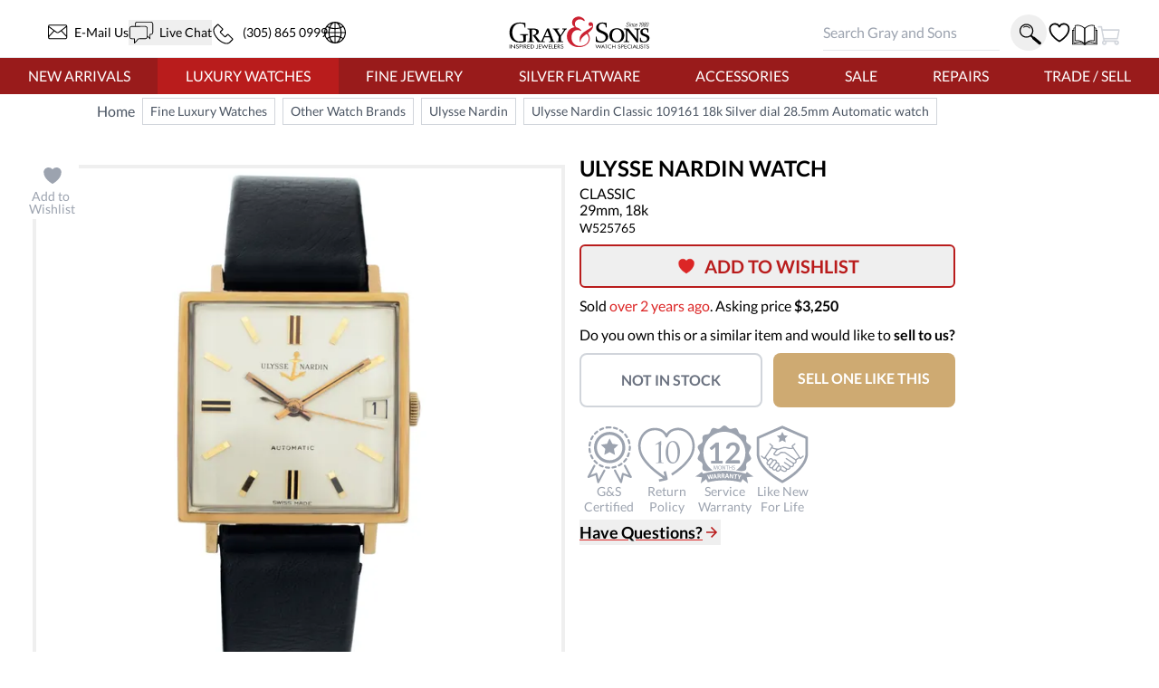

--- FILE ---
content_type: text/html
request_url: https://www.grayandsons.com/w525765-ulysse-nardin-classic-285mm/
body_size: 176874
content:
<!DOCTYPE html><html lang="en"><head><meta charSet="utf-8"/><meta http-equiv="x-ua-compatible" content="ie=edge"/><meta name="viewport" content="width=device-width, initial-scale=1, shrink-to-fit=no"/><meta name="generator" content="Gatsby 4.25.9"/><meta data-react-helmet="true" property="og:site_name" content="GrayAndSons.com"/><meta data-react-helmet="true" property="og:locale" content="en"/><meta data-react-helmet="true" property="og:url" content="https://www.grayandsons.com/w525765-ulysse-nardin-classic-285mm/"/><meta data-react-helmet="true" property="og:title" content="Preowned Ulysse Nardin Classic 109161 18k Silver dial 28.5mm"/><meta data-react-helmet="true" property="og:type" content="product"/><meta data-react-helmet="true" property="og:description" content="Buy used authentic Ulysse Nardin Classic undefined watch null in 18k. Certified pre owned Ulysse Nardin watches for sale at the best price."/><meta data-react-helmet="true" property="og:image" content="https://cdn.grayandsons.com/s/ulysse_nardin_classic_28_5mm_w525765_6d3113b2c3-w1242.jpg.auto"/><meta data-react-helmet="true" property="og:image:alt" content="Gray and Sons"/><meta data-react-helmet="true" name="twitter:card" content="summary"/><meta data-react-helmet="true" name="twitter:creator" content="@grayandsons"/><meta data-react-helmet="true" name="twitter:title" content="Preowned Ulysse Nardin Classic 109161 18k Silver dial 28.5mm"/><meta data-react-helmet="true" name="twitter:description" content="Buy used authentic Ulysse Nardin Classic undefined watch null in 18k. Certified pre owned Ulysse Nardin watches for sale at the best price."/><meta data-react-helmet="true" name="twitter:image" content="https://cdn.grayandsons.com/s/ulysse_nardin_classic_28_5mm_w525765_6d3113b2c3-w2000.jpg.auto"/><meta data-react-helmet="true" name="twitter:image:alt" content="Gray and Sons"/><meta data-react-helmet="true" name="description" content="Buy used authentic Ulysse Nardin Classic undefined watch null in 18k. Certified pre owned Ulysse Nardin watches for sale at the best price."/><meta name="theme-color" content="#fff"/><style data-href="/styles.2abdeff3c7af7e42de2d.css" data-identity="gatsby-global-css">.formLoader-stroke{stroke-width:10px;stroke-dasharray:360px;stroke-linecap:round}/*
! tailwindcss v3.4.17 | MIT License | https://tailwindcss.com
*/body,html{scroll-behavior:smooth;scroll-padding-top:50px}.buy-now-text{animation:buyNowFx 2s linear forwards}@keyframes buyNowFx{0%{opacity:0;transform:scale(.7)}10%{opacity:1;transform:scale(1)}90%{opacity:1;transform:scale(1)}to{opacity:0;transform:scale(2)}}.why-us-highlight{--tw-scale-x:100%;--tw-scale-y:100%;--tw-bg-opacity:1;--tw-shadow:0 0 #0000;--tw-shadow-colored:0 0 #0000;animation:highlight 2.5s ease-in-out 1s forwards;background-color:rgb(255 255 255/var(--tw-bg-opacity,1));box-shadow:var(--tw-ring-offset-shadow,0 0 #0000),var(--tw-ring-shadow,0 0 #0000),var(--tw-shadow);transform:translate(var(--tw-translate-x),var(--tw-translate-y)) rotate(var(--tw-rotate)) skewX(var(--tw-skew-x)) skewY(var(--tw-skew-y)) scaleX(var(--tw-scale-x)) scaleY(var(--tw-scale-y))}@keyframes highlight{0%{box-shadow:none;transform:scale(1)}20%{box-shadow:5px 10px 18px #888;transform:scale(1.03)}80%{box-shadow:5px 10px 18px #888;transform:scale(1.03)}to{box-shadow:none;transform:scale(1)}}.desc h3{--tw-text-opacity:1;color:rgb(55 65 81/var(--tw-text-opacity,1));font-size:.875rem;font-weight:600;line-height:1.25rem}@media (min-width:768px){.desc h3{font-size:1.5rem;line-height:2rem}}@keyframes bounce-custom{0%,to{transform:rotate(0deg)}10%{transform:rotate(1deg)}50%{transform:rotate(-1deg)}70%{transform:rotate(.2deg)}90%{transform:rotate(-.2deg)}}.how-it-works h3{height:4rem;text-align:center;text-transform:uppercase}.how-it-works p{font-size:.875rem;line-height:1.25rem;text-align:center}.testimonial-shadow{box-shadow:0 6px 12px rgba(0,0,0,.161)}.hoverScale{transition-duration:.15s}.hoverScale,.hoverScale:hover{transform:translate(var(--tw-translate-x),var(--tw-translate-y)) rotate(var(--tw-rotate)) skewX(var(--tw-skew-x)) skewY(var(--tw-skew-y)) scaleX(var(--tw-scale-x)) scaleY(var(--tw-scale-y))}.hoverScale:hover{--tw-scale-x:1.1;--tw-scale-y:1.1}.button-cta{--tw-border-opacity:1;--tw-bg-opacity:1;--tw-text-opacity:1;background-color:rgb(255 255 255/var(--tw-bg-opacity,1));border-color:rgb(0 0 0/var(--tw-border-opacity,1));border-width:2px;color:rgb(0 0 0/var(--tw-text-opacity,1));padding:.75rem 1.25rem;text-transform:uppercase}.button-cta:hover{--tw-bg-opacity:1;background-color:rgb(229 231 235/var(--tw-bg-opacity,1))}.gns-button{--tw-border-opacity:1;--tw-text-opacity:1;background-color:transparent;border-color:rgb(0 0 0/var(--tw-border-opacity,1));border-radius:.375rem;border-width:2px;margin:.75rem;max-width:-moz-max-content;max-width:max-content;padding:.75rem 1.25rem;transition-duration:.2s}.gns-button,.gns-button:hover{color:rgb(0 0 0/var(--tw-text-opacity,1))}.gns-button:hover{--tw-bg-opacity:1;--tw-text-opacity:1;background-color:rgb(255 255 255/var(--tw-bg-opacity,1))}.button-secondary{--tw-border-opacity:1;--tw-text-opacity:1;border-color:rgb(156 163 175/var(--tw-border-opacity,1));border-width:2px;color:rgb(156 163 175/var(--tw-text-opacity,1));font-weight:700;padding:.5rem;text-align:center}a.button-secondary,button:not(:disabled).button-secondary{--tw-border-opacity:1;--tw-text-opacity:1;border-color:rgb(220 38 38/var(--tw-border-opacity,1));color:rgb(220 38 38/var(--tw-text-opacity,1));transition-duration:.15s}a.button-secondary:hover,button:not(:disabled).button-secondary:hover{--tw-border-opacity:1;--tw-text-opacity:1;--tw-shadow:0 10px 15px -3px rgba(0,0,0,.1),0 4px 6px -4px rgba(0,0,0,.1);--tw-shadow-colored:0 10px 15px -3px var(--tw-shadow-color),0 4px 6px -4px var(--tw-shadow-color);border-color:rgb(0 0 0/var(--tw-border-opacity,1));box-shadow:var(--tw-ring-offset-shadow,0 0 #0000),var(--tw-ring-shadow,0 0 #0000),var(--tw-shadow);color:rgb(0 0 0/var(--tw-text-opacity,1))}.checked-item{text-indent:-1.3125em}.checked-item:before{color:#62a974;content:"✓ "}.visibility-auto{contain-intrinsic-size:auto 1000px;content-visibility:auto}a:not([class]),a[class=""]{--tw-text-opacity:1;color:rgb(220 38 38/var(--tw-text-opacity,1))}a:not([class]):hover,a[class=""]:hover{--tw-text-opacity:1;color:rgb(185 28 28/var(--tw-text-opacity,1))}.icon{stroke-width:0;stroke:currentColor;fill:currentColor;display:inline-block;height:1em;vertical-align:baseline;width:1em}.icon-star{width:5em}.icon.w-12{height:3em;width:3em}.radio-label{align-items:center;border-radius:100px;cursor:pointer;display:flex;transition:.3s}.radio-label:focus-within,.radio-label:hover{background:linear-gradient(180deg,#fff,#fafafa);box-shadow:0 0 2px #888}.radio-input{height:1px;left:0;opacity:0;position:absolute;top:0;width:1px;z-index:-1}.radio-design{background:#c81c1c;border-radius:100px;height:22px;position:relative;width:22px}.radio-design:before{background:linear-gradient(0deg,#f2f2f2,#d9d9d9);border-radius:inherit;content:"";display:inline-block;height:inherit;transform:scale(1);transition:.4s;width:inherit}.radio-input:checked+.radio-design:before{transform:scale(0)}.radio-text{color:#999;font-size:18px;font-weight:900;letter-spacing:1px;margin-left:14px;transition:.3s}.radio-input:checked~.radio-text{color:#c81c1c;letter-spacing:2px}.responsive-box:after{content:"";display:block;padding-bottom:100%;position:relative}.hero div.first-child{display:none!important}.loader-svg{--tw-text-opacity:1;animation:pulse-dl 2s cubic-bezier(.4,0,.6,1) infinite;aspect-ratio:1/1;color:rgb(156 163 175/var(--tw-text-opacity,1));height:100%;width:100%}@keyframes pulse-dl{0%,to{opacity:1}50%{opacity:.5}}.skeleton-svg{animation:move-gb 5s linear infinite;position:relative}.flash-svg{fill:#dc2626;animation:flash-dl 5s linear infinite;inset:0;position:absolute}@keyframes flash-dl{25%{fill-opacity:0}26%{fill-opacity:0}35%{fill-opacity:.4}60%{fill-opacity:0}0%,to{fill-opacity:0}}@keyframes move-gb{0%{x:-10%}25%,to{x:100%}}.flip-x{transform:scaleX(-1)}.advertised-logo{aspect-ratio:16/9;margin-left:auto;margin-right:auto;width:100%}.circle-highlight:after{border:.2rem solid red;border-radius:50%;content:"";left:50%;opacity:0;padding:2rem;position:absolute;top:50%;transform:translateX(-2.2rem) translateY(-2.2rem) scale(.4)}.circle-highlight:hover:after{animation:circleBurst .2s linear forwards;z-index:50}@keyframes circleBurst{0%{opacity:0;transform:translateX(-2.2rem) translateY(-2.2rem) scale(.1)}15%{opacity:1;transform:translateX(-2.2rem) translateY(-2.2rem) scale(.35)}to{opacity:1;transform:translateX(-2.2rem) translateY(-2.2rem) scale(.45)}}.search-input-style:focus{outline:none}.search-input-style:focus+button{--tw-bg-opacity:1;--tw-text-opacity:1;background-color:rgb(185 28 28/var(--tw-bg-opacity,1));color:rgb(255 255 255/var(--tw-text-opacity,1))}.banner-h2-grow{font-size:calc(1.5rem + .92308vw - 2.76923px)}.banner-h3-grow{font-size:calc(.7rem + .30769vw - .92308px)}.home-subscribe-animations{animation:fadeDrop 1s linear forwards;animation-direction:normal}.home-subscribe-animations2{animation:fadeDrop 1s linear backwards;animation-direction:reverse}.delay1{animation-delay:.2s}.delay2{animation-delay:.4s}.delay3{animation-delay:1.2s}@keyframes fadeDrop{0%{opacity:1;transform:translateY(0)}to{opacity:0;transform:translateY(3rem)}}.checkmark{stroke-width:2;stroke:#fff;stroke-miterlimit:10;animation:fill .4s ease-in-out 1.5s forwards,scale .3s ease-in-out 2.2s both;border-radius:50%;box-shadow:inset 0 0 0 #00dc00;display:block;height:56px;width:56px}.checkmark__circle{stroke-dasharray:166;stroke-dashoffset:166;stroke-width:2;stroke-miterlimit:10;stroke:#00dc00;fill:none;animation:stroke .6s cubic-bezier(.65,0,.45,1) forwards;animation-delay:1s}.checkmark__check{stroke-dasharray:40;stroke-dashoffset:40;animation:stroke .3s cubic-bezier(.65,0,.45,1) forwards;animation-delay:1.8s;transform-origin:50% 50%}@keyframes stroke{to{stroke-dashoffset:0}}@keyframes scale{0%,to{transform:none}50%{transform:scale3d(1.1,1.1,1)}}@keyframes fill{to{box-shadow:inset 0 0 0 30px #00dc00}}.active-btn:before{background-color:red;border:2px solid #fff;border-radius:50%;content:"";height:15px;position:absolute;right:0;top:0;transform:translate(5px,-5px);width:15px;z-index:0}.two-tone{background-image:linear-gradient(to top right,#acacac,#fff 50%,#fadd67 50.1%,#fff)}.active-btn:after{animation:ping 1.5s ease-out infinite;background-color:red;border-radius:50%;content:"";height:15px;position:absolute;right:0;top:0;transform:translate(5px,-5px);transform-origin:3px 12px;width:15px;z-index:-1}@font-face{font-display:swap;font-family:Lato;font-style:normal;font-weight:400;src:url([data-uri]) format("woff2");unicode-range:u+00??,u+0131,u+0152-0153,u+02bb-02bc,u+02c6,u+02da,u+02dc,u+2000-206f,u+2074,u+20ac,u+2122,u+2191,u+2193,u+2212,u+2215,u+feff,u+fffd}@font-face{font-display:swap;font-family:Lato;font-style:normal;font-weight:700;src:url([data-uri]) format("woff2");unicode-range:u+00??,u+0131,u+0152-0153,u+02bb-02bc,u+02c6,u+02da,u+02dc,u+2000-206f,u+2074,u+20ac,u+2122,u+2191,u+2193,u+2212,u+2215,u+feff,u+fffd}.prose h2.underline-title,.prose-xl h2.underline-title{font-size:1.25rem}mark{background-color:rgba(0,0,0,.05);font-weight:700;-webkit-text-decoration:underline dotted red;text-decoration:underline dotted red;text-underline-offset:4px}@keyframes overline-grow{0%{height:10%;width:0}50%{height:10%;width:100%}55%{height:10%;width:100%}to{height:100%;width:100%}}@keyframes triangle-shift{0%{transform:translateX(-.5rem)}to{transform:translateX(0)}}.burger-line{--tw-bg-opacity:1;background-color:rgb(185 28 28/var(--tw-bg-opacity,1));border-radius:.375rem;padding:2px;position:absolute;width:25px}.line1-initial{top:0}.line2-initial{top:40%}.line3-initial{bottom:0}.line1-close{animation:burger-line1-close 1s ease-in-out forwards;top:0}.line2-close{animation:burger-line2-close 1s ease-in-out forwards;top:40%}.line3-close{animation:burger-line3-close 1s ease-in-out forwards;bottom:0}.line1-open{animation:burger-line1-open 1s reverse forwards;top:0}.line2-open{animation:burger-line2-open 1s reverse forwards;top:40%}.line3-open{animation:burger-line3-open 1s reverse forwards;bottom:0}.fade-text{animation:fade-text-dl .3s ease-in both}@keyframes burger-line1-close{0%{margin-top:0;transform:translate(0);transform-origin:50% 10px}35%{margin-top:0;transform:translateY(8px);transform-origin:50% 10px}49%{margin-top:0;transform:rotate(0) translateY(8px);transform-origin:50% 10px}50%{margin-top:0;transform:rotate(0) translateY(8px);transform-origin:50% 10px}to{transform:rotate(-45deg) translateY(8px);transform-origin:50% 10px}}@keyframes burger-line2-close{0%{opacity:1}49%{opacity:1}50%{opacity:0}to{opacity:0}}@keyframes burger-line3-close{0%{margin-bottom:0;transform:translate(0);transform-origin:50% -5px}35%{margin-bottom:0;transform:translateY(-8px);transform-origin:50% -5px}49%{margin-bottom:0;transform:rotate(0) translateY(-8px);transform-origin:50% -5px}50%{margin-bottom:0;transform:rotate(0) translateY(-8px);transform-origin:50% -5px}to{transform:rotate(45deg) translateY(-8px);transform-origin:50% -5px}}@keyframes burger-line1-open{0%{margin-top:0;transform:translate(0);transform-origin:50% 10px}35%{margin-top:0;transform:translateY(8px);transform-origin:50% 10px}49%{margin-top:0;transform:rotate(0) translateY(8px);transform-origin:50% 10px}50%{margin-top:0;transform:rotate(0) translateY(8px);transform-origin:50% 10px}to{transform:rotate(-45deg) translateY(8px);transform-origin:50% 10px}}@keyframes burger-line2-open{0%{opacity:1}49%{opacity:1}50%{opacity:0}to{opacity:0}}@keyframes burger-line3-open{0%{margin-bottom:0;transform:translate(0);transform-origin:50% -5px}35%{margin-bottom:0;transform:translateY(-8px);transform-origin:50% -5px}49%{margin-bottom:0;transform:rotate(0) translateY(-8px);transform-origin:50% -5px}50%{margin-bottom:0;transform:rotate(0) translateY(-8px);transform-origin:50% -5px}to{transform:rotate(45deg) translateY(-8px);transform-origin:50% -5px}}@keyframes open-mobile-menu{0%{height:100vh;opacity:0;overflow:hidden;position:fixed;width:100vw;z-index:1}to{height:100vh;opacity:1;position:fixed;width:100vw;z-index:1}}@keyframes fade-text-dl{0%{opacity:0}to{opacity:1}}.underline-title{display:block;font-size:1.25rem;font-weight:700;margin-left:auto;margin-right:auto;max-width:-moz-max-content;max-width:max-content;text-align:center;text-decoration-color:#dc2626;text-decoration-line:underline;text-decoration-thickness:2px;text-transform:uppercase;text-underline-offset:4px}.calc-h{max-height:calc(100vh - 300px)}.red-raised-btn{--tw-border-opacity:1;--tw-bg-opacity:1;--tw-text-opacity:1;background-color:rgb(185 28 28/var(--tw-bg-opacity,1));border-radius:.375rem;border-width:2px;color:rgb(255 255 255/var(--tw-text-opacity,1));font-weight:700;text-align:center;text-transform:uppercase;transition-duration:.2s}.red-raised-btn,.red-raised-btn:hover{border-color:rgb(185 28 28/var(--tw-border-opacity,1))}.red-raised-btn:hover{--tw-translate-y:-0.25rem;--tw-border-opacity:1;--tw-bg-opacity:1;--tw-text-opacity:1;--tw-shadow:0 10px 15px -3px rgba(0,0,0,.1),0 4px 6px -4px rgba(0,0,0,.1);--tw-shadow-colored:0 10px 15px -3px var(--tw-shadow-color),0 4px 6px -4px var(--tw-shadow-color);background-color:rgb(255 255 255/var(--tw-bg-opacity,1));box-shadow:var(--tw-ring-offset-shadow,0 0 #0000),var(--tw-ring-shadow,0 0 #0000),var(--tw-shadow);color:rgb(185 28 28/var(--tw-text-opacity,1));transform:translate(var(--tw-translate-x),var(--tw-translate-y)) rotate(var(--tw-rotate)) skewX(var(--tw-skew-x)) skewY(var(--tw-skew-y)) scaleX(var(--tw-scale-x)) scaleY(var(--tw-scale-y))}.icon-warranty{stroke-width:2;fill:#c4c4c4;stroke:transparent;stroke-dasharray:350;stroke-dashoffset:0}.group:hover .icon-warranty{animation:animate-warranty 1.5s ease-in forwards}@keyframes animate-warranty{0%{stroke-dashoffset:0;fill:#c4c4c4;stroke:transparent}10%{stroke-dashoffset:350;fill:#c4c4c4;stroke:transparent}50%{stroke-dashoffset:700;stroke:red;fill:#c4c4c4}to{stroke-dashoffset:700;fill:red;stroke:red}}.icon-like-new{stroke-width:2;stroke:transparent;fill:#c4c4c4;stroke-dasharray:400;stroke-dashoffset:0}.group:hover .icon-like-new{animation:animate-like-new 1.5s ease-in forwards}@keyframes animate-like-new{0%{stroke-dashoffset:0;fill:#c4c4c4;stroke:transparent}10%{stroke-dashoffset:-400;fill:#c4c4c4;stroke:transparent}50%{stroke-dashoffset:-800;stroke:red;fill:#c4c4c4}to{stroke-dashoffset:-800;fill:red;stroke:red}}.icon-return-policy{stroke-width:2;stroke:transparent;fill:#c4c4c4;stroke-dasharray:450;stroke-dashoffset:0}.group:hover .icon-return-policy{animation:animate-like-new 1.5s ease-in forwards}.phone-wave1,.phone-wave2{opacity:0}a:hover .phone-wave1{animation:phone-wave-fx 1.5s linear .4s infinite}a:hover .phone-wave2{animation:phone-wave-fx 1.5s linear infinite}@keyframes animate-return-policy{0%{stroke-dashoffset:0;fill:#c4c4c4;stroke:transparent}10%{stroke-dashoffset:-450;fill:#c4c4c4;stroke:transparent}50%{stroke-dashoffset:-1100;stroke:red;fill:#c4c4c4}to{stroke-dashoffset:-1100;fill:red;stroke:red}}.menu-icon{width:1.75rem}.menu-icon svg{height:100%}.chat-dot-blink1{animation:live-chat 1.5s linear infinite}.chat-dot-blink2{animation:live-chat 1.5s linear .33s infinite}.chat-dot-blink3{animation:live-chat 1.5s linear .66s infinite}@keyframes live-chat{0%,to{--tw-translate-y:0px;opacity:1;transform:translate(var(--tw-translate-x),var(--tw-translate-y)) rotate(var(--tw-rotate)) skewX(var(--tw-skew-x)) skewY(var(--tw-skew-y)) scaleX(var(--tw-scale-x)) scaleY(var(--tw-scale-y))}30%,70%{--tw-translate-y:0px;opacity:1;transform:translate(var(--tw-translate-x),var(--tw-translate-y)) rotate(var(--tw-rotate)) skewX(var(--tw-skew-x)) skewY(var(--tw-skew-y)) scaleX(var(--tw-scale-x)) scaleY(var(--tw-scale-y))}50%{--tw-translate-y:-0.05rem;opacity:0;transform:translate(var(--tw-translate-x),var(--tw-translate-y)) rotate(var(--tw-rotate)) skewX(var(--tw-skew-x)) skewY(var(--tw-skew-y)) scaleX(var(--tw-scale-x)) scaleY(var(--tw-scale-y))}}@keyframes phone-wave-fx{0%,to{opacity:0}20%,90%{opacity:0}25%,65%{opacity:1}}.catalog-icon:hover .right-page{animation:turn-page 1.5s ease-in-out infinite;transform-origin:100px}@keyframes turn-page{0%{transform:scaleX(1.15) skewY(13deg)}50%{transform:scaleX(.7) skewY(-7deg)}to{transform:scaleX(-1) skewY(0deg)}}.email-line1,.email-line2,.email-line3{transform:scaleX(0);transform-origin:left}a:hover .email-line1{animation:email-line-fx 2s linear infinite}a:hover .email-line2{animation:email-line-fx 2s linear .2s infinite}a:hover .email-line3{animation:email-line-fx 2s linear .4s infinite}@keyframes email-line-fx{0%{transform:scaleX(0)}25%{transform:scaleX(100%)}50%{opacity:1;transform:scaleX(100%)}to{opacity:0;transform:scaleX(100%)}}.icon-search{transform:rotate(0) translateY(0) scale(1)}.icon-search:hover{animation:search-loop .3s ease-out both;transform-origin:bottom right}@keyframes search-loop{0%{transform:scale(1)}to{transform:translateX(10px) translateY(10px) scale(1.5)}}.cart-top{animation:cart-drop 1.5s linear .5s forwards;transform-origin:3rem 10rem}.cart-top,.cart-top-stopped{transform:rotate(0deg)}@keyframes cart-drop{0%{--tw-rotate:0deg;transform:translate(var(--tw-translate-x),var(--tw-translate-y)) rotate(var(--tw-rotate)) skewX(var(--tw-skew-x)) skewY(var(--tw-skew-y)) scaleX(var(--tw-scale-x)) scaleY(var(--tw-scale-y))}18%{--tw-rotate:3deg;transform:translate(var(--tw-translate-x),var(--tw-translate-y)) rotate(var(--tw-rotate)) skewX(var(--tw-skew-x)) skewY(var(--tw-skew-y)) scaleX(var(--tw-scale-x)) scaleY(var(--tw-scale-y))}22%{--tw-rotate:-2deg;transform:translate(var(--tw-translate-x),var(--tw-translate-y)) rotate(var(--tw-rotate)) skewX(var(--tw-skew-x)) skewY(var(--tw-skew-y)) scaleX(var(--tw-scale-x)) scaleY(var(--tw-scale-y))}30%{--tw-rotate:0deg;transform:translate(var(--tw-translate-x),var(--tw-translate-y)) rotate(var(--tw-rotate)) skewX(var(--tw-skew-x)) skewY(var(--tw-skew-y)) scaleX(var(--tw-scale-x)) scaleY(var(--tw-scale-y))}35%{--tw-rotate:-2deg;transform:translate(var(--tw-translate-x),var(--tw-translate-y)) rotate(var(--tw-rotate)) skewX(var(--tw-skew-x)) skewY(var(--tw-skew-y)) scaleX(var(--tw-scale-x)) scaleY(var(--tw-scale-y))}40%{--tw-rotate:0deg;transform:translate(var(--tw-translate-x),var(--tw-translate-y)) rotate(var(--tw-rotate)) skewX(var(--tw-skew-x)) skewY(var(--tw-skew-y)) scaleX(var(--tw-scale-x)) scaleY(var(--tw-scale-y))}to{--tw-rotate:0deg;transform:translate(var(--tw-translate-x),var(--tw-translate-y)) rotate(var(--tw-rotate)) skewX(var(--tw-skew-x)) skewY(var(--tw-skew-y)) scaleX(var(--tw-scale-x)) scaleY(var(--tw-scale-y))}}.cart-cargo{animation:color-fill .5s linear 1.5s forwards;opacity:0}.cart-cargo,.cart-cargo-empty{fill:currentColor;--tw-text-opacity:1;color:rgb(255 255 255/var(--tw-text-opacity,1))}.cart-cargo-empty{opacity:1}.cart-cargo-stopped{fill:currentColor;--tw-text-opacity:1;color:rgb(185 28 28/var(--tw-text-opacity,1));opacity:1}@keyframes color-fill{0%,90%{--tw-text-opacity:1;color:rgb(255 255 255/var(--tw-text-opacity,1));opacity:1}to{--tw-text-opacity:1;color:rgb(185 28 28/var(--tw-text-opacity,1));opacity:1}}.item-cart-stopped{border-radius:50%;transform:translateX(.7rem) translateY(-.2rem) scale(2.1)}.item-cart-animation{animation:drop-item 2s linear forwards,circle-rise 1s ease-out 2s forwards;transform:translateX(.7rem) translateY(-8rem) rotate(0)}@keyframes drop-item{0%{transform:translateX(.7rem) translateY(-7rem) rotate(0)}5%{transform:translateX(.7rem) translateY(-7rem) rotate(1turn)}30%{transform:translateX(1.1rem) translateY(.3rem) rotate(90deg)}40%{transform:translateX(.7rem) translateY(-.3rem) rotate(0)}50%{transform:translateX(.5rem) translateY(.1rem) rotate(-25deg)}60%{transform:translateX(.5rem) translateY(-.2rem) rotate(45deg)}65%{transform:translateX(.7rem) translateY(-.3rem) rotate(180deg)}75%{transform:translateX(.7rem) translateY(-.1rem) rotate(240deg)}to{transform:translateX(.7rem) translateY(.74rem) rotate(540deg)}}@keyframes circle-rise{0%{border-radius:50%;transform:translateX(.7rem) translateY(1rem) scale(.5)}50%{border-radius:50%;transform:translateX(.7rem) translateY(-.18rem) scale(1)}to{border-radius:50%;transform:translateX(.7rem) translateY(-.2rem) scale(2.1)}}.item-cart-animation p{animation:fade-text-dl .3s ease-in 3s both}.item-cart-animation p,.item-cart-stopped p{font-size:6px;transform:translateX(0) translateY(-.03rem)}@media (min-width:1024px){.cart-motion{margin-left:2rem}}.cart-motion{animation:cart-motion-fx 1.5s ease-in-out forwards}@keyframes cart-motion-fx{0%{left:-30%}25%{left:-10%}32%{left:20%}35%{left:25%}70%{left:20%}to{left:110%}}.cart-package{left:28%}@media (min-width:1024px){.cart-package{left:33%}}.cart-package{animation:cart-package-fx .3s linear .3s forwards;background-color:#fff;content:"";padding:.3rem;position:absolute;top:0;transform:translateY(-250%);z-index:5}@keyframes cart-package-fx{0%{transform:translateY(-250%)}90%{opacity:1;transform:translateY(250%)}to{opacity:0;transform:translateY(250%)}}.atc-top{animation:cart-drop-btn 1s linear .2s forwards;transform:rotate(0deg);transform-origin:3rem 10rem}@keyframes cart-drop-btn{0%{--tw-rotate:0deg;transform:translate(var(--tw-translate-x),var(--tw-translate-y)) rotate(var(--tw-rotate)) skewX(var(--tw-skew-x)) skewY(var(--tw-skew-y)) scaleX(var(--tw-scale-x)) scaleY(var(--tw-scale-y))}5%{--tw-rotate:-5deg;transform:translate(var(--tw-translate-x),var(--tw-translate-y)) rotate(var(--tw-rotate)) skewX(var(--tw-skew-x)) skewY(var(--tw-skew-y)) scaleX(var(--tw-scale-x)) scaleY(var(--tw-scale-y))}18%{--tw-rotate:5deg;transform:translate(var(--tw-translate-x),var(--tw-translate-y)) rotate(var(--tw-rotate)) skewX(var(--tw-skew-x)) skewY(var(--tw-skew-y)) scaleX(var(--tw-scale-x)) scaleY(var(--tw-scale-y))}22%{--tw-rotate:-2deg;transform:translate(var(--tw-translate-x),var(--tw-translate-y)) rotate(var(--tw-rotate)) skewX(var(--tw-skew-x)) skewY(var(--tw-skew-y)) scaleX(var(--tw-scale-x)) scaleY(var(--tw-scale-y))}30%{--tw-rotate:0deg;transform:translate(var(--tw-translate-x),var(--tw-translate-y)) rotate(var(--tw-rotate)) skewX(var(--tw-skew-x)) skewY(var(--tw-skew-y)) scaleX(var(--tw-scale-x)) scaleY(var(--tw-scale-y))}35%{--tw-rotate:-2deg;transform:translate(var(--tw-translate-x),var(--tw-translate-y)) rotate(var(--tw-rotate)) skewX(var(--tw-skew-x)) skewY(var(--tw-skew-y)) scaleX(var(--tw-scale-x)) scaleY(var(--tw-scale-y))}40%{--tw-rotate:2deg;transform:translate(var(--tw-translate-x),var(--tw-translate-y)) rotate(var(--tw-rotate)) skewX(var(--tw-skew-x)) skewY(var(--tw-skew-y)) scaleX(var(--tw-scale-x)) scaleY(var(--tw-scale-y))}45%{--tw-translate-y:0.25rem;--tw-rotate:-2deg;transform:translate(var(--tw-translate-x),var(--tw-translate-y)) rotate(var(--tw-rotate)) skewX(var(--tw-skew-x)) skewY(var(--tw-skew-y)) scaleX(var(--tw-scale-x)) scaleY(var(--tw-scale-y))}50%{--tw-translate-y:0px;--tw-rotate:0deg;transform:translate(var(--tw-translate-x),var(--tw-translate-y)) rotate(var(--tw-rotate)) skewX(var(--tw-skew-x)) skewY(var(--tw-skew-y)) scaleX(var(--tw-scale-x)) scaleY(var(--tw-scale-y))}to{--tw-rotate:0deg;transform:translate(var(--tw-translate-x),var(--tw-translate-y)) rotate(var(--tw-rotate)) skewX(var(--tw-skew-x)) skewY(var(--tw-skew-y)) scaleX(var(--tw-scale-x)) scaleY(var(--tw-scale-y))}}.atc-cargo{--tw-text-opacity:1;animation:color-fill .5s .6s reverse forwards;color:rgb(255 255 255/var(--tw-text-opacity,1));opacity:0}.fade-in-now{animation:fade-in .5s linear forwards;opacity:0}.fade-in-later{animation:fade-in .5s linear .6s forwards;opacity:0}.fade-in{animation:fade-in .5s linear 1.3s forwards;opacity:0}.atc-text{animation:bump .3s linear .2s forwards,fade-out .5s linear .3s forwards}.animate-fade-out{animation:fade-out .5s linear 1s forwards}.animation-delay-4000{animation-delay:4s}@keyframes bump{0%{transform:translateX(0)}to{transform:translateX(1rem)}}@keyframes fade-out{0%{opacity:1}to{opacity:0}}@keyframes fade-out-20{0%{opacity:.2}to{opacity:0}}.contact-svg{animation:fadein .5s ease-out forwards}@keyframes fadein{0%{opacity:0;transform:translateX(-10%)}to{opacity:1;transform:translateX(0)}}.at-symbol-card{animation:burst 1s ease-out forwards,y-movement2 5s ease-in-out 1.8s infinite}.image-card{animation:burst 1s ease-out forwards,y-movement2 5s ease-in-out 1.2s infinite}.heart-card{animation:burst 1s ease-out forwards,y-movement2 8s ease-in-out 1.2s infinite}.message-paper{animation:burst 1s ease-out forwards,y-movement2 5s ease-in-out 1.5s infinite}@keyframes burst{0%{opacity:0;transform:scale(0) translateX(10%) translateY(350%);transform-origin:50% 75%}20%{opacity:0;transform:scale(0) translateX(0) translateY(0);transform-origin:50% 75%}to{opacity:1;transform:scale(1) translateX(0) translateY(0);transform-origin:50% 75%}}@keyframes y-movement2{0%{transform:translateY(0)}50%{transform:translateY(-2%)}to{transform:translateY(0)}}.all-gift-box-elements{animation:y-movement3 .5s ease-out forwards,gift-bounce 3s ease-in-out .5s infinite;transform-origin:bottom center}.telephone-wire{animation:y-movement3 1s ease-out forwards,gift-bounce 3s ease-in-out 1s infinite}.telephone-base{animation:y-movement3 1s ease-out forwards}.telephone-handle{animation:y-movement3 1s ease-out forwards,handle-shake 10s ease-in-out 3s infinite;transform-origin:55% 20%}@keyframes handle-shake{0%{transform:rotate(0)}1%{transform:rotate(3deg)}2%{transform:rotate(-3deg)}3%{transform:rotate(3deg)}4%{transform:rotate(0deg)}to{transform:rotate(0)}}@keyframes y-movement3{0%{opacity:0;transform:translateY(-100%) scaleY(.1)}30%{opacity:1;transform:translateY(3%) scaleY(1)}50%{opacity:1;transform:translateY(0) scaleY(.7)}85%{opacity:1;transform:translateY(1.5%) scaleY(1.05)}to{opacity:1;transform:translateY(0) scaleY(1)}}@keyframes gift-bounce{0%{transform:translateY(0)}50%{transform:translateY(-2%)}to{transform:translateY(0)}}.gift-shadow{animation:shadow 3s linear .5s infinite;transform-origin:50% 100%}@keyframes shadow{0%,to{filter:blur(.1rem);transform:scaleX(1)}50%{filter:blur(.2rem);transform:scaleX(.9)}}.left-bow{animation:ribbon-movement 9s ease-in-out .5s infinite;transform-origin:84px 117px}.center-bow{animation:ribbon-movement 10s ease-in-out .6s infinite;transform-origin:77px 112px}.right-bow{animation:ribbon-movement 8s ease-in-out .5s infinite;transform-origin:67px 119px}@keyframes ribbon-movement{0%,to{transform:rotate(0)}50%{transform:rotate(3deg)}}.progress-bar-bg-completed{animation:progress-done 5s linear forwards;background-color:gray;border:1px solid #000;border-radius:.5rem;height:1em;overflow:hidden;position:absolute;width:20em}.progress-bar-load{background-color:#ceaa72;border-bottom:1px solid #775c1c;border-radius:.5rem;border-right:1px solid #fff;border-top:1px solid #fff;height:100%;position:absolute;transform:scaleX(100%);transform-origin:left center;width:100%}.container-dl{aspect-ratio:1/1;margin-left:auto;margin-right:auto;padding:1.25rem;position:relative}.dotted-circle{animation:fade-in-dl 1s linear forwards,spin 1s linear 1s infinite;background:transparent;border:5.2px dashed rgba(0,0,0,.3);border-radius:50%;height:80%;margin:10%;width:80%}.dotted-circle,.solid-circle{left:0;position:absolute;top:0}.solid-circle{animation:grow 1s cubic-bezier(.89,-.01,.5,1.39) forwards;background-color:#ceaa72;border-radius:50%;height:90%;margin:5%;width:90%}.circle-burst1{animation:ping 1s cubic-bezier(0,0,.2,1) both;left:0;top:0}.circle-burst1,.circle-burst2{background:transparent;border:4px dotted #ceaa72;border-radius:50%;height:10em;position:absolute;width:10em}.circle-burst2{animation:fade-in-dl .2s 1.5s both,ping 1s cubic-bezier(0,0,.2,1) 1.7s both;left:-5%;top:60%;z-index:4}.circle-burst3{animation:fade-in-dl .2s 2s both,ping 1s cubic-bezier(0,0,.2,1) 2.2s both;background:transparent;border:4px dotted #ceaa72;border-radius:50%;height:8em;left:80%;position:absolute;top:60%;transform:opacity(0);width:8em;z-index:4}.lg-image-block{animation:pop-in 2s forwards,bounce 4s 2s infinite;background-color:#fff;height:50%;left:5%;overflow:hidden;position:absolute;top:25%;width:90%}.top-movement{animation:wave-motion 4s ease-in-out infinite alternate;transform-origin:50% 30%}.loader-money-bag{animation:fall 1s ease-in-out 10s forwards;color:#ceaa72;left:0;position:absolute;top:-100%;transform-origin:bottom center;z-index:5}.loader-search-loop{animation:searching 10s ease-in-out forwards;left:0;position:absolute;top:10%;transform-origin:50% 50%}.fade-in-dl{animation:grow 1s 1.5s both}.fade-out{animation:grow backward 1s 1.5s}.white-box{animation:slide-in-dl 1s 9s forwards;background-color:#fff;height:100%;position:absolute;transform:translateY(-120%);width:100%;z-index:3}@keyframes slide-in-dl{0%{transform:translateY(-120%)}to{transform:translateY(0)}}@keyframes fade-in-dl{0%{opacity:0;transform:rotate(60deg)}to{opacity:100%;transform:rotate(78.9deg)}}@keyframes grow{0%,25%{transform:scale(0)}to{transform:scale(100%)}}@keyframes pop-in{0%{border-radius:50%;transform:scale(0)}50%{border-radius:50%;transform:scale(0)}75%{border-radius:0;transform:scale(70%,120%)}76%{border-radius:0;transform:scale(70%,120%)}85%{border-radius:0;transform:scale(105%)}91%{border-radius:0;transform:scale(95%)}to{border-radius:0;transform:scale(100%)}}@keyframes wave-motion{0%{transform:rotate(-10deg)}to{transform:rotate(10deg)}}@keyframes fall{40%{top:0;transform:scaleY(100%) translateY(-100%)}75%{top:0;transform:scaleY(80%) translateY(0)}90%{top:0;transform:scaleY(105%) translateY(0)}to{top:0;transform:scaleY(100%) translateY(0)}}@keyframes searching{0%{transform:translateY(-100%)}30%{transform:translateY(-100%)}45%{transform:translate(10%)}60%{transform:translate(20%,10%)}70%{transform:translate(0)}80%{transform:translate(-10%,-10%)}to{transform:translateY(100%)}}@keyframes progress-pop{0%{height:2em;transform:translateY(-10000%);width:1em}15%{height:.7em;transform:translateY(50%);width:1em}18%{height:1.4em;transform:translateY(-200%);width:1em}22%{height:1.6em;transform:translateY(-250%);width:1em}23%{height:1.2em;transform:translateY(-350%);width:1em}28%{height:1em;transform:translateY(-400%);width:1em}32%{height:1.2em;transform:translateY(10%);width:1em}35%{height:1em;transform:translateY(0);width:10em}37%{height:1em;transform:translateY(0);width:100%}45%{height:1em;transform:translateY(0);width:100%}to{width:100%}}@keyframes progress-done{0%{width:100%}10%{transform:scale(100%);width:1em}15%{transform:scale(700%);width:1em}16%{transform:scale(800%);width:1em}18%{transform:scale(700%);width:1em}to{transform:scale(700%);width:1em}}.animate-shake{animation:shake .5s cubic-bezier(.4,0,.2,1) forwards}@keyframes shake{0%{transform:rotate(0deg)}25%{transform:rotate(5deg)}50%{transform:rotate(0eg)}75%{transform:rotate(-5deg)}to{transform:rotate(0deg)}}.skeleton:before{animation:loading 1s cubic-bezier(.4,0,.2,1) infinite;background:linear-gradient(90deg,transparent,hsla(0,0%,100%,.5),transparent);content:"";display:block;height:100%;left:0;position:absolute;top:0;width:200px}@keyframes loading{0%{left:-200px}to{left:100%}}.cart-alert-motion{animation:cart-alert 4.8s ease-in-out;bottom:-15%;max-width:600px;width:6rem}@keyframes cart-alert{0%{bottom:-15%;width:6rem}8%{bottom:17%;width:6rem}10%{bottom:14%;width:6rem}15%{bottom:15%;width:6rem}20%{bottom:15%;max-width:660px;width:82vw}22%{bottom:15%;max-width:590px;width:78vw}25%{bottom:15%;max-width:600px;width:80vw}75%{bottom:15%;max-width:600px;width:80vw}92%{bottom:15%;max-width:660px;width:82vw}95%{bottom:18%;width:6rem}to{bottom:-15%;width:6rem}}.chosen-payment{animation:chosen-hideout 1s cubic-bezier(.99,-.43,.52,1.16) forwards;max-width:150px;overflow:hidden}@keyframes chosen-hideout{0%{max-width:150px;opacity:1}60%{max-width:150px;opacity:0}61%{max-width:150px;opacity:0}to{max-width:0;opacity:0}}.payment-selection{animation:payment-selection 1s cubic-bezier(.99,-.43,.52,1.16) forwards}@keyframes payment-selection{0%{height:3rem;opacity:1;padding:.5rem}30%{height:3rem;opacity:0;padding:.5rem}40%{height:3rem;opacity:0;padding:.5rem}to{height:0;opacity:0;padding:0}}.alert-fade-text{animation:alert-fade 4.8s ease-in-out;opacity:0}@keyframes alert-fade{0%{opacity:0}17%{opacity:0}30%{opacity:1}90%{opacity:1}95%{opacity:0}}.flex-1{flex:1 1}.size-guide-expand{animation:expand .8s ease-in-out .5s forwards;opacity:0}@keyframes expand{0%{min-height:0;opacity:0}to{min-height:30vh;opacity:1}}input::-webkit-inner-spin-button,input::-webkit-outer-spin-button{-webkit-appearance:none;margin:0}input[type=number]{-moz-appearance:textfield}.gmrb-placeholder{border:none!important;display:block;left:-12px;position:fixed;transform:translateY(12px);width:-moz-max-content;width:max-content}.bg{animation:slide 3s ease-in-out infinite alternate;background-image:linear-gradient(-60deg,#f8edd2 50%,#c7b793 0);height:100%;left:-50%;opacity:.5;width:200%;z-index:-1}.bg2{animation-direction:alternate-reverse;animation-duration:8s}.bg3{animation-duration:10s}.content{color:#fff;font-weight:900;text-align:center}@keyframes slide{0%{transform:translateX(-25%)}to{transform:translateX(25%)}}.card-fade-in{animation:card-fade 1s ease-in-out forwards}@keyframes card-fade{0%{opacity:0}to{opacity:1}}.down-point-shape{clip-path:polygon(0 0,100% 0,100% 15%,50% 100%,0 15%)}.carousel{-ms-overflow-style:none;display:flex;scrollbar-width:none;transition:all .7s ease-out}.carousel.no-transition{transition:none}.carousel.show-1-gap-4>*{margin-right:1.6rem;width:100%}.carousel.show-1-gap-4.item-1{transform:translateX(calc(-100% - 1.6rem))}.carousel.show-1-gap-4.item-2{transform:translateX(calc(-200% - 3.2rem))}.carousel.show-1-gap-4.item-3{transform:translateX(calc(-300% - 4.8rem))}.carousel.show-1-gap-4.item-4{transform:translateX(calc(-400% - 6.4rem))}.carousel.show-1-gap-4.item-5{transform:translateX(calc(-500% - 8rem))}.carousel.show-1-gap-4.item-6{transform:translateX(calc(-600% - 9.6rem))}.carousel.show-1-gap-4.item-7{transform:translateX(calc(-700% - 11.2rem))}.carousel.show-1-gap-4.item-8{transform:translateX(calc(-800% - 12.8rem))}.carousel.show-1-gap-4.item-9{transform:translateX(calc(-900% - 14.4rem))}.carousel.show-1-gap-4.item-10{transform:translateX(calc(-1000% - 16rem))}.carousel.show-1-gap-4.item-11{transform:translateX(calc(-1100% - 17.6rem))}.carousel.show-1-gap-4.item-12{transform:translateX(calc(-1200% - 19.2rem))}.carousel.show-1-gap-4.item-13{transform:translateX(calc(-1300% - 20.8rem))}.carousel.show-1-gap-4.item-14{transform:translateX(calc(-1400% - 22.4rem))}.carousel.show-1-gap-4.item-15{transform:translateX(calc(-1500% - 24rem))}.carousel.show-1-gap-4.item-16{transform:translateX(calc(-1600% - 25.6rem))}.carousel.show-1-gap-4.item-17{transform:translateX(calc(-1700% - 27.2rem))}.carousel.show-1-gap-4.item-18{transform:translateX(calc(-1800% - 28.8rem))}.carousel.show-1-gap-4.item-19{transform:translateX(calc(-1900% - 30.4rem))}.carousel.show-1-gap-4.item-20{transform:translateX(calc(-2000% - 32rem))}.carousel.show-2-gap-4>*{margin-right:1.6rem;width:calc(50% - .8rem)}.carousel.show-2-gap-4.item-1{transform:translateX(calc(-50% - .8rem))}.carousel.show-2-gap-4.item-2{transform:translateX(calc(-100% - 1.6rem))}.carousel.show-2-gap-4.item-3{transform:translateX(calc(-150% - 2.4rem))}.carousel.show-2-gap-4.item-4{transform:translateX(calc(-200% - 3.2rem))}.carousel.show-2-gap-4.item-5{transform:translateX(calc(-250% - 4rem))}.carousel.show-2-gap-4.item-6{transform:translateX(calc(-300% - 4.8rem))}.carousel.show-2-gap-4.item-7{transform:translateX(calc(-350% - 5.6rem))}.carousel.show-2-gap-4.item-8{transform:translateX(calc(-400% - 6.4rem))}.carousel.show-2-gap-4.item-9{transform:translateX(calc(-450% - 7.2rem))}.carousel.show-2-gap-4.item-10{transform:translateX(calc(-500% - 8rem))}.carousel.show-2-gap-4.item-11{transform:translateX(calc(-550% - 8.8rem))}.carousel.show-2-gap-4.item-12{transform:translateX(calc(-600% - 9.6rem))}.carousel.show-2-gap-4.item-13{transform:translateX(calc(-650% - 10.4rem))}.carousel.show-2-gap-4.item-14{transform:translateX(calc(-700% - 11.2rem))}.carousel.show-2-gap-4.item-15{transform:translateX(calc(-750% - 12rem))}.carousel.show-2-gap-4.item-16{transform:translateX(calc(-800% - 12.8rem))}.carousel.show-2-gap-4.item-17{transform:translateX(calc(-850% - 13.6rem))}.carousel.show-2-gap-4.item-18{transform:translateX(calc(-900% - 14.4rem))}.carousel.show-2-gap-4.item-19{transform:translateX(calc(-950% - 15.2rem))}.carousel.show-2-gap-4.item-20{transform:translateX(calc(-1000% - 16rem))}.carousel.show-3-gap-4>*{margin-right:1.6rem;width:calc(33.33333% - 1.06667rem)}.carousel.show-3-gap-4.item-1{transform:translateX(calc(-33.33333% - .53333rem))}.carousel.show-3-gap-4.item-2{transform:translateX(calc(-66.66667% - 1.06667rem))}.carousel.show-3-gap-4.item-3{transform:translateX(calc(-100% - 1.6rem))}.carousel.show-3-gap-4.item-4{transform:translateX(calc(-133.33333% - 2.13333rem))}.carousel.show-3-gap-4.item-5{transform:translateX(calc(-166.66667% - 2.66667rem))}.carousel.show-3-gap-4.item-6{transform:translateX(calc(-200% - 3.2rem))}.carousel.show-3-gap-4.item-7{transform:translateX(calc(-233.33333% - 3.73333rem))}.carousel.show-3-gap-4.item-8{transform:translateX(calc(-266.66667% - 4.26667rem))}.carousel.show-3-gap-4.item-9{transform:translateX(calc(-300% - 4.8rem))}.carousel.show-3-gap-4.item-10{transform:translateX(calc(-333.33333% - 5.33333rem))}.carousel.show-3-gap-4.item-11{transform:translateX(calc(-366.66667% - 5.86667rem))}.carousel.show-3-gap-4.item-12{transform:translateX(calc(-400% - 6.4rem))}.carousel.show-3-gap-4.item-13{transform:translateX(calc(-433.33333% - 6.93333rem))}.carousel.show-3-gap-4.item-14{transform:translateX(calc(-466.66667% - 7.46667rem))}.carousel.show-3-gap-4.item-15{transform:translateX(calc(-500% - 8rem))}.carousel.show-3-gap-4.item-16{transform:translateX(calc(-533.33333% - 8.53333rem))}.carousel.show-3-gap-4.item-17{transform:translateX(calc(-566.66667% - 9.06667rem))}.carousel.show-3-gap-4.item-18{transform:translateX(calc(-600% - 9.6rem))}.carousel.show-3-gap-4.item-19{transform:translateX(calc(-633.33333% - 10.13333rem))}.carousel.show-3-gap-4.item-20{transform:translateX(calc(-666.66667% - 10.66667rem))}.carousel.show-1-gap-16>*{margin-right:6.4rem;width:100%}.carousel.show-1-gap-16.item-1{transform:translateX(calc(-100% - 6.4rem))}.carousel.show-1-gap-16.item-2{transform:translateX(calc(-200% - 12.8rem))}.carousel.show-1-gap-16.item-3{transform:translateX(calc(-300% - 19.2rem))}.carousel.show-1-gap-16.item-4{transform:translateX(calc(-400% - 25.6rem))}.carousel.show-1-gap-16.item-5{transform:translateX(calc(-500% - 32rem))}.carousel.show-1-gap-16.item-6{transform:translateX(calc(-600% - 38.4rem))}.carousel.show-1-gap-16.item-7{transform:translateX(calc(-700% - 44.8rem))}.carousel.show-1-gap-16.item-8{transform:translateX(calc(-800% - 51.2rem))}.carousel.show-1-gap-16.item-9{transform:translateX(calc(-900% - 57.6rem))}.carousel.show-1-gap-16.item-10{transform:translateX(calc(-1000% - 64rem))}.carousel.show-1-gap-16.item-11{transform:translateX(calc(-1100% - 70.4rem))}.carousel.show-1-gap-16.item-12{transform:translateX(calc(-1200% - 76.8rem))}.carousel.show-1-gap-16.item-13{transform:translateX(calc(-1300% - 83.2rem))}.carousel.show-1-gap-16.item-14{transform:translateX(calc(-1400% - 89.6rem))}.carousel.show-1-gap-16.item-15{transform:translateX(calc(-1500% - 96rem))}.carousel.show-1-gap-16.item-16{transform:translateX(calc(-1600% - 102.4rem))}.carousel.show-1-gap-16.item-17{transform:translateX(calc(-1700% - 108.8rem))}.carousel.show-1-gap-16.item-18{transform:translateX(calc(-1800% - 115.2rem))}.carousel.show-1-gap-16.item-19{transform:translateX(calc(-1900% - 121.6rem))}.carousel.show-1-gap-16.item-20{transform:translateX(calc(-2000% - 128rem))}.carousel.show-2-gap-16>*{margin-right:6.4rem;width:calc(50% - 3.2rem)}.carousel.show-2-gap-16.item-1{transform:translateX(calc(-50% - 3.2rem))}.carousel.show-2-gap-16.item-2{transform:translateX(calc(-100% - 6.4rem))}.carousel.show-2-gap-16.item-3{transform:translateX(calc(-150% - 9.6rem))}.carousel.show-2-gap-16.item-4{transform:translateX(calc(-200% - 12.8rem))}.carousel.show-2-gap-16.item-5{transform:translateX(calc(-250% - 16rem))}.carousel.show-2-gap-16.item-6{transform:translateX(calc(-300% - 19.2rem))}.carousel.show-2-gap-16.item-7{transform:translateX(calc(-350% - 22.4rem))}.carousel.show-2-gap-16.item-8{transform:translateX(calc(-400% - 25.6rem))}.carousel.show-2-gap-16.item-9{transform:translateX(calc(-450% - 28.8rem))}.carousel.show-2-gap-16.item-10{transform:translateX(calc(-500% - 32rem))}.carousel.show-2-gap-16.item-11{transform:translateX(calc(-550% - 35.2rem))}.carousel.show-2-gap-16.item-12{transform:translateX(calc(-600% - 38.4rem))}.carousel.show-2-gap-16.item-13{transform:translateX(calc(-650% - 41.6rem))}.carousel.show-2-gap-16.item-14{transform:translateX(calc(-700% - 44.8rem))}.carousel.show-2-gap-16.item-15{transform:translateX(calc(-750% - 48rem))}.carousel.show-2-gap-16.item-16{transform:translateX(calc(-800% - 51.2rem))}.carousel.show-2-gap-16.item-17{transform:translateX(calc(-850% - 54.4rem))}.carousel.show-2-gap-16.item-18{transform:translateX(calc(-900% - 57.6rem))}.carousel.show-2-gap-16.item-19{transform:translateX(calc(-950% - 60.8rem))}.carousel.show-2-gap-16.item-20{transform:translateX(calc(-1000% - 64rem))}.carousel.show-3-gap-16>*{margin-right:6.4rem;width:calc(33.33333% - 4.26667rem)}.carousel.show-3-gap-16.item-1{transform:translateX(calc(-33.33333% - 2.13333rem))}.carousel.show-3-gap-16.item-2{transform:translateX(calc(-66.66667% - 4.26667rem))}.carousel.show-3-gap-16.item-3{transform:translateX(calc(-100% - 6.4rem))}.carousel.show-3-gap-16.item-4{transform:translateX(calc(-133.33333% - 8.53333rem))}.carousel.show-3-gap-16.item-5{transform:translateX(calc(-166.66667% - 10.66667rem))}.carousel.show-3-gap-16.item-6{transform:translateX(calc(-200% - 12.8rem))}.carousel.show-3-gap-16.item-7{transform:translateX(calc(-233.33333% - 14.93333rem))}.carousel.show-3-gap-16.item-8{transform:translateX(calc(-266.66667% - 17.06667rem))}.carousel.show-3-gap-16.item-9{transform:translateX(calc(-300% - 19.2rem))}.carousel.show-3-gap-16.item-10{transform:translateX(calc(-333.33333% - 21.33333rem))}.carousel.show-3-gap-16.item-11{transform:translateX(calc(-366.66667% - 23.46667rem))}.carousel.show-3-gap-16.item-12{transform:translateX(calc(-400% - 25.6rem))}.carousel.show-3-gap-16.item-13{transform:translateX(calc(-433.33333% - 27.73333rem))}.carousel.show-3-gap-16.item-14{transform:translateX(calc(-466.66667% - 29.86667rem))}.carousel.show-3-gap-16.item-15{transform:translateX(calc(-500% - 32rem))}.carousel.show-3-gap-16.item-16{transform:translateX(calc(-533.33333% - 34.13333rem))}.carousel.show-3-gap-16.item-17{transform:translateX(calc(-566.66667% - 36.26667rem))}.carousel.show-3-gap-16.item-18{transform:translateX(calc(-600% - 38.4rem))}.carousel.show-3-gap-16.item-19{transform:translateX(calc(-633.33333% - 40.53333rem))}.carousel.show-3-gap-16.item-20{transform:translateX(calc(-666.66667% - 42.66667rem))}.carousel::-webkit-scrollbar{display:none}.carousel>*{flex-grow:0;flex-shrink:0;width:100%}.cms h1,.cms h2,.cms h3,.cms h4,.cms h5,.cms h6{font-weight:700;margin-bottom:1rem;margin-top:1rem}.cms h1{font-size:1.875rem;line-height:2.25rem}.cms h2{font-size:1.5rem;line-height:2rem}.cms h3{font-size:1.25rem}.cms h3,.cms h4{line-height:1.75rem}.cms h4{font-size:1.125rem}.cms p{margin-bottom:.5rem;margin-top:.5rem}.cms figcaption{text-align:center}.cms ul{list-style-position:inside;list-style-type:disc}.cms li{margin-bottom:.5rem;margin-top:.5rem}.btn-cta,.button.alert.large,.button.secondary,.cms .button,.prose .button{--tw-border-opacity:1;--tw-text-opacity:1;border-color:rgb(185 28 28/var(--tw-border-opacity,1));border-radius:.5rem;border-width:2px;color:rgb(220 38 38/var(--tw-text-opacity,1));display:inline-block;font-size:1.25rem;line-height:1.75rem;margin-bottom:1rem;margin-right:1.5rem;margin-top:1rem;padding:.5rem 1rem;text-align:center;transition-duration:.15s}.btn-cta:hover,.button.alert.large:hover,.button.secondary:hover,.cms .button:hover,.prose .button:hover{--tw-translate-y:-0.5rem;--tw-bg-opacity:1;--tw-text-opacity:1;--tw-shadow:0 4px 6px -1px rgba(0,0,0,.1),0 2px 4px -2px rgba(0,0,0,.1);--tw-shadow-colored:0 4px 6px -1px var(--tw-shadow-color),0 2px 4px -2px var(--tw-shadow-color);background-color:rgb(185 28 28/var(--tw-bg-opacity,1));box-shadow:var(--tw-ring-offset-shadow,0 0 #0000),var(--tw-ring-shadow,0 0 #0000),var(--tw-shadow);color:rgb(255 255 255/var(--tw-text-opacity,1));transform:translate(var(--tw-translate-x),var(--tw-translate-y)) rotate(var(--tw-rotate)) skewX(var(--tw-skew-x)) skewY(var(--tw-skew-y)) scaleX(var(--tw-scale-x)) scaleY(var(--tw-scale-y))}.prose ul{list-style-image:url([data-uri]);list-style-type:disc}.prose ol,.prose ul{list-style-position:outside}#nprogress{pointer-events:none}#nprogress .bar{background:#29d;height:2px;left:0;position:fixed;top:0;width:100%;z-index:1031}#nprogress .peg{box-shadow:0 0 10px #29d,0 0 5px #29d;display:block;height:100%;opacity:1;position:absolute;right:0;transform:rotate(3deg) translateY(-4px);width:100px}#nprogress .spinner{display:block;position:fixed;right:15px;top:15px;z-index:1031}#nprogress .spinner-icon{animation:nprogress-spinner .4s linear infinite;border-color:#29d transparent transparent #29d;border-radius:50%;border-style:solid;border-width:2px;box-sizing:border-box;height:18px;width:18px}.nprogress-custom-parent{overflow:hidden;position:relative}.nprogress-custom-parent #nprogress .bar,.nprogress-custom-parent #nprogress .spinner{position:absolute}@keyframes nprogress-spinner{0%{transform:rotate(0deg)}to{transform:rotate(1turn)}}@media (min-width:1024px){.lg\:custom-bounce{animation:bounce-custom .7s ease-in-out forwards;opacity:1;transform-origin:center top}.lg\:prose-xl h2.underline-title{font-size:1.25rem}}.group:hover .group-hover\:chat-dot-blink1{animation:live-chat 1.5s linear infinite}.group:hover .group-hover\:chat-dot-blink2{animation:live-chat 1.5s linear .33s infinite}.group:hover .group-hover\:chat-dot-blink3{animation:live-chat 1.5s linear .66s infinite}@media (prefers-reduced-motion:no-preference){.motion-safe\:animate-fade-out{animation:fade-out .5s linear 1s forwards}.motion-safe\:animate-fade-out-20{animation:fade-out-20 .5s linear 1s forwards}}@media (min-width:1024px){.lg\:prose-xl{font-size:1.25rem;line-height:1.8}.lg\:prose-xl :where(p):not(:where([class~=not-prose],[class~=not-prose] *)){margin-bottom:1.2em;margin-top:1.2em}.lg\:prose-xl :where([class~=lead]):not(:where([class~=not-prose],[class~=not-prose] *)){font-size:1.2em;line-height:1.5;margin-bottom:1em;margin-top:1em}.lg\:prose-xl :where(blockquote):not(:where([class~=not-prose],[class~=not-prose] *)){margin-bottom:1.6em;margin-top:1.6em;padding-inline-start:1.0666667em}.lg\:prose-xl :where(h1):not(:where([class~=not-prose],[class~=not-prose] *)){font-size:2.8em;line-height:1;margin-bottom:.8571429em;margin-top:0}.lg\:prose-xl :where(h2):not(:where([class~=not-prose],[class~=not-prose] *)){font-size:1.8em;line-height:1.1111111;margin-bottom:.8888889em;margin-top:1.5555556em}.lg\:prose-xl :where(h3):not(:where([class~=not-prose],[class~=not-prose] *)){font-size:1.5em;line-height:1.3333333;margin-bottom:.6666667em;margin-top:1.6em}.lg\:prose-xl :where(h4):not(:where([class~=not-prose],[class~=not-prose] *)){line-height:1.6;margin-bottom:.6em;margin-top:1.8em}.lg\:prose-xl :where(img):not(:where([class~=not-prose],[class~=not-prose] *)){margin-bottom:2em;margin-top:2em}.lg\:prose-xl :where(picture):not(:where([class~=not-prose],[class~=not-prose] *)){margin-bottom:2em;margin-top:2em}.lg\:prose-xl :where(picture>img):not(:where([class~=not-prose],[class~=not-prose] *)){margin-bottom:0;margin-top:0}.lg\:prose-xl :where(video):not(:where([class~=not-prose],[class~=not-prose] *)){margin-bottom:2em;margin-top:2em}.lg\:prose-xl :where(kbd):not(:where([class~=not-prose],[class~=not-prose] *)){border-radius:.3125rem;font-size:.9em;padding-inline-end:.4em;padding-bottom:.25em;padding-top:.25em;padding-inline-start:.4em}.lg\:prose-xl :where(code):not(:where([class~=not-prose],[class~=not-prose] *)){font-size:.9em}.lg\:prose-xl :where(h2 code):not(:where([class~=not-prose],[class~=not-prose] *)){font-size:.8611111em}.lg\:prose-xl :where(h3 code):not(:where([class~=not-prose],[class~=not-prose] *)){font-size:.9em}.lg\:prose-xl :where(pre):not(:where([class~=not-prose],[class~=not-prose] *)){border-radius:.5rem;font-size:.9em;line-height:1.7777778;margin-bottom:2em;margin-top:2em;padding-inline-end:1.3333333em;padding-bottom:1.1111111em;padding-top:1.1111111em;padding-inline-start:1.3333333em}.lg\:prose-xl :where(ol):not(:where([class~=not-prose],[class~=not-prose] *)){margin-bottom:1.2em;margin-top:1.2em;padding-inline-start:1.6em}.lg\:prose-xl :where(ul):not(:where([class~=not-prose],[class~=not-prose] *)){margin-bottom:1.2em;margin-top:1.2em;padding-inline-start:1.6em}.lg\:prose-xl :where(li):not(:where([class~=not-prose],[class~=not-prose] *)){margin-bottom:.6em;margin-top:.6em}.lg\:prose-xl :where(ol>li):not(:where([class~=not-prose],[class~=not-prose] *)){padding-inline-start:.4em}.lg\:prose-xl :where(ul>li):not(:where([class~=not-prose],[class~=not-prose] *)){padding-inline-start:.4em}.lg\:prose-xl :where(.lg\:prose-xl>ul>li p):not(:where([class~=not-prose],[class~=not-prose] *)){margin-bottom:.8em;margin-top:.8em}.lg\:prose-xl :where(.lg\:prose-xl>ul>li>p:first-child):not(:where([class~=not-prose],[class~=not-prose] *)){margin-top:1.2em}.lg\:prose-xl :where(.lg\:prose-xl>ul>li>p:last-child):not(:where([class~=not-prose],[class~=not-prose] *)){margin-bottom:1.2em}.lg\:prose-xl :where(.lg\:prose-xl>ol>li>p:first-child):not(:where([class~=not-prose],[class~=not-prose] *)){margin-top:1.2em}.lg\:prose-xl :where(.lg\:prose-xl>ol>li>p:last-child):not(:where([class~=not-prose],[class~=not-prose] *)){margin-bottom:1.2em}.lg\:prose-xl :where(ul ul,ul ol,ol ul,ol ol):not(:where([class~=not-prose],[class~=not-prose] *)){margin-bottom:.8em;margin-top:.8em}.lg\:prose-xl :where(dl):not(:where([class~=not-prose],[class~=not-prose] *)){margin-bottom:1.2em;margin-top:1.2em}.lg\:prose-xl :where(dt):not(:where([class~=not-prose],[class~=not-prose] *)){margin-top:1.2em}.lg\:prose-xl :where(dd):not(:where([class~=not-prose],[class~=not-prose] *)){margin-top:.6em;padding-inline-start:1.6em}.lg\:prose-xl :where(hr):not(:where([class~=not-prose],[class~=not-prose] *)){margin-bottom:2.8em;margin-top:2.8em}.lg\:prose-xl :where(hr+*):not(:where([class~=not-prose],[class~=not-prose] *)){margin-top:0}.lg\:prose-xl :where(h2+*):not(:where([class~=not-prose],[class~=not-prose] *)){margin-top:0}.lg\:prose-xl :where(h3+*):not(:where([class~=not-prose],[class~=not-prose] *)){margin-top:0}.lg\:prose-xl :where(h4+*):not(:where([class~=not-prose],[class~=not-prose] *)){margin-top:0}.lg\:prose-xl :where(table):not(:where([class~=not-prose],[class~=not-prose] *)){font-size:.9em;line-height:1.5555556}.lg\:prose-xl :where(thead th):not(:where([class~=not-prose],[class~=not-prose] *)){padding-inline-end:.6666667em;padding-bottom:.8888889em;padding-inline-start:.6666667em}.lg\:prose-xl :where(thead th:first-child):not(:where([class~=not-prose],[class~=not-prose] *)){padding-inline-start:0}.lg\:prose-xl :where(thead th:last-child):not(:where([class~=not-prose],[class~=not-prose] *)){padding-inline-end:0}.lg\:prose-xl :where(tbody td,tfoot td):not(:where([class~=not-prose],[class~=not-prose] *)){padding-inline-end:.6666667em;padding-bottom:.8888889em;padding-top:.8888889em;padding-inline-start:.6666667em}.lg\:prose-xl :where(tbody td:first-child,tfoot td:first-child):not(:where([class~=not-prose],[class~=not-prose] *)){padding-inline-start:0}.lg\:prose-xl :where(tbody td:last-child,tfoot td:last-child):not(:where([class~=not-prose],[class~=not-prose] *)){padding-inline-end:0}.lg\:prose-xl :where(figure):not(:where([class~=not-prose],[class~=not-prose] *)){margin-bottom:2em;margin-top:2em}.lg\:prose-xl :where(figure>*):not(:where([class~=not-prose],[class~=not-prose] *)){margin-bottom:0;margin-top:0}.lg\:prose-xl :where(figcaption):not(:where([class~=not-prose],[class~=not-prose] *)){font-size:.9em;line-height:1.5555556;margin-top:1em}.lg\:prose-xl :where(.lg\:prose-xl>:first-child):not(:where([class~=not-prose],[class~=not-prose] *)){margin-top:0}.lg\:prose-xl :where(.lg\:prose-xl>:last-child):not(:where([class~=not-prose],[class~=not-prose] *)){margin-bottom:0}.lg\:menu-link-hover:hover:after{--tw-translate-x:-50%;--tw-bg-opacity:1;--tw-content:"";animation:overline-grow .5s ease-out forwards;background-color:rgb(220 38 38/var(--tw-bg-opacity,1));content:var(--tw-content);left:50%;position:absolute;top:0;transform:translate(var(--tw-translate-x),var(--tw-translate-y)) rotate(var(--tw-rotate)) skewX(var(--tw-skew-x)) skewY(var(--tw-skew-y)) scaleX(var(--tw-scale-x)) scaleY(var(--tw-scale-y));width:100%;z-index:-10}}@container (min-width: 23rem){.\@\[23rem\]\:gap-x-5{column-gap:1.25rem}}@container (min-width: 50rem){.\@\[50rem\]\:grid-cols-3{grid-template-columns:repeat(3,minmax(0,1fr))}.\@\[50rem\]\:gap-x-\[calc\(1rem\+2vw\)\]{column-gap:calc(1rem + 2vw)}}@container (min-width: 55rem){.\@\[55rem\]\:gap-x-\[1\.3vw\]{column-gap:1.3vw}}@container (min-width: 120rem){.\@\[120rem\]\:gap-x-16{column-gap:4rem}}@media (min-width:640px){.sm\:sticky{position:sticky}.sm\:order-1{order:1}.sm\:order-2{order:2}.sm\:col-span-1{grid-column:span 1/span 1}.sm\:col-span-2{grid-column:span 2/span 2}.sm\:mx-auto{margin-left:auto;margin-right:auto}.sm\:line-clamp-2{-webkit-box-orient:vertical;-webkit-line-clamp:2;display:-webkit-box;overflow:hidden}.sm\:block{display:block}.sm\:inline-block{display:inline-block}.sm\:flex{display:flex}.sm\:hidden{display:none}.sm\:size-20{height:5rem;width:5rem}.sm\:h-5{height:1.25rem}.sm\:w-1\/2{width:50%}.sm\:w-1\/3{width:33.333333%}.sm\:w-1\/4{width:25%}.sm\:w-11\/12{width:91.666667%}.sm\:w-3\/4{width:75%}.sm\:w-5{width:1.25rem}.sm\:w-\[calc\(7rem\+2\.3vw\)\]{width:calc(7rem + 2.3vw)}.sm\:w-auto{width:auto}.sm\:w-full{width:100%}.sm\:max-w-\[1366px\]{max-width:1366px}.sm\:max-w-\[16rem\]{max-width:16rem}.sm\:max-w-\[580px\]{max-width:580px}.sm\:columns-auto{columns:auto}.sm\:grid-cols-2{grid-template-columns:repeat(2,minmax(0,1fr))}.sm\:grid-cols-3{grid-template-columns:repeat(3,minmax(0,1fr))}.sm\:grid-cols-4{grid-template-columns:repeat(4,minmax(0,1fr))}.sm\:grid-cols-\[250px_minmax\(100px\2c _1fr\)\]{grid-template-columns:250px minmax(100px,1fr)}.sm\:flex-row{flex-direction:row}.sm\:flex-col{flex-direction:column}.sm\:items-center{align-items:center}.sm\:gap-y-10{row-gap:2.5rem}.sm\:gap-y-2{row-gap:.5rem}.sm\:p-4{padding:1rem}.sm\:p-6{padding:1.5rem}.sm\:px-2{padding-left:.5rem;padding-right:.5rem}.sm\:text-justify{text-align:justify}.sm\:text-3xl{font-size:1.875rem;line-height:2.25rem}.sm\:text-base{font-size:1rem;line-height:1.5rem}.sm\:text-lg{font-size:1.125rem;line-height:1.75rem}.sm\:text-sm{font-size:.875rem;line-height:1.25rem}.sm\:text-xl{font-size:1.25rem;line-height:1.75rem}}@media (min-width:768px){.md\:pointer-events-auto{pointer-events:auto}.md\:static{position:static}.md\:fixed{position:fixed}.md\:sticky{position:sticky}.md\:-left-6{left:-1.5rem}.md\:-top-14{top:-3.5rem}.md\:bottom-20{bottom:5rem}.md\:left-\[0vw\]{left:0}.md\:left-\[11\.25rem\]{left:11.25rem}.md\:right-3{right:.75rem}.md\:right-4{right:1rem}.md\:top-5{top:1.25rem}.md\:top-\[25rem\]{top:25rem}.md\:order-1{order:1}.md\:order-2{order:2}.md\:order-3{order:3}.md\:order-none{order:0}.md\:col-span-1{grid-column:span 1/span 1}.md\:col-span-2{grid-column:span 2/span 2}.md\:col-span-3{grid-column:span 3/span 3}.md\:col-span-4{grid-column:span 4/span 4}.md\:col-start-2{grid-column-start:2}.md\:col-start-\[1\]{grid-column-start:1}.md\:col-start-\[2\]{grid-column-start:2}.md\:col-start-\[3\]{grid-column-start:3}.md\:col-start-\[4\]{grid-column-start:4}.md\:row-span-1{grid-row:span 1/span 1}.md\:row-span-5{grid-row:span 5/span 5}.md\:row-start-1{grid-row-start:1}.md\:row-start-\[10\]{grid-row-start:10}.md\:row-start-\[11\]{grid-row-start:11}.md\:row-start-\[12\]{grid-row-start:12}.md\:row-start-\[13\]{grid-row-start:13}.md\:row-start-\[14\]{grid-row-start:14}.md\:row-start-\[15\]{grid-row-start:15}.md\:row-start-\[16\]{grid-row-start:16}.md\:row-start-\[17\]{grid-row-start:17}.md\:row-start-\[18\]{grid-row-start:18}.md\:row-start-\[19\]{grid-row-start:19}.md\:row-start-\[1\]{grid-row-start:1}.md\:row-start-\[20\]{grid-row-start:20}.md\:row-start-\[2\]{grid-row-start:2}.md\:row-start-\[3\]{grid-row-start:3}.md\:row-start-\[4\]{grid-row-start:4}.md\:row-start-\[5\]{grid-row-start:5}.md\:row-start-\[6\]{grid-row-start:6}.md\:row-start-\[7\]{grid-row-start:7}.md\:row-start-\[8\]{grid-row-start:8}.md\:row-start-\[9\]{grid-row-start:9}.md\:m-3{margin:.75rem}.md\:mx-0{margin-left:0;margin-right:0}.md\:mx-auto{margin-left:auto;margin-right:auto}.md\:my-10{margin-bottom:2.5rem;margin-top:2.5rem}.md\:mb-0{margin-bottom:0}.md\:mb-5{margin-bottom:1.25rem}.md\:mr-0{margin-right:0}.md\:mt-0{margin-top:0}.md\:mt-5{margin-top:1.25rem}.md\:mt-auto{margin-top:auto}.md\:line-clamp-3{-webkit-box-orient:vertical;-webkit-line-clamp:3;display:-webkit-box;overflow:hidden}.md\:block{display:block}.md\:inline-block{display:inline-block}.md\:inline{display:inline}.md\:flex{display:flex}.md\:grid{display:grid}.md\:hidden{display:none}.md\:aspect-auto{aspect-ratio:auto}.md\:aspect-square{aspect-ratio:1/1}.md\:aspect-video{aspect-ratio:16/9}.md\:h-12{height:3rem}.md\:h-6{height:1.5rem}.md\:h-7{height:1.75rem}.md\:h-\[60vh\]{height:60vh}.md\:h-auto{height:auto}.md\:h-full{height:100%}.md\:max-h-\[150px\]{max-height:150px}.md\:max-h-\[85vh\]{max-height:85vh}.md\:max-h-max{max-height:-moz-max-content;max-height:max-content}.md\:min-h-\[calc\(85vh-6em\)\]{min-height:calc(85vh - 6em)}.md\:w-1\/2{width:50%}.md\:w-1\/3{width:33.333333%}.md\:w-1\/4{width:25%}.md\:w-1\/6{width:16.666667%}.md\:w-10{width:2.5rem}.md\:w-10\/12{width:83.333333%}.md\:w-2\/3{width:66.666667%}.md\:w-2\/5{width:40%}.md\:w-3\/4{width:75%}.md\:w-4\/12{width:33.333333%}.md\:w-48{width:12rem}.md\:w-5\/6{width:83.333333%}.md\:w-8\/12{width:66.666667%}.md\:w-\[calc\(100vw-11\.25rem\)\]{width:calc(100vw - 11.25rem)}.md\:w-auto{width:auto}.md\:w-full{width:100%}.md\:min-w-max{min-width:-moz-max-content;min-width:max-content}.md\:max-w-\[100px\]{max-width:100px}.md\:max-w-\[150px\]{max-width:150px}.md\:max-w-\[25rem\]{max-width:25rem}.md\:max-w-\[300px\]{max-width:300px}.md\:max-w-\[400px\]{max-width:400px}.md\:max-w-\[500px\]{max-width:500px}.md\:max-w-\[600px\]{max-width:600px}.md\:max-w-\[800px\]{max-width:800px}.md\:max-w-full{max-width:100%}.md\:max-w-max{max-width:-moz-max-content;max-width:max-content}.md\:max-w-none{max-width:none}.md\:flex-1{flex:1 1}.md\:flex-grow{flex-grow:1}.md\:basis-1\/2{flex-basis:50%}.md\:basis-1\/3{flex-basis:33.333333%}.md\:basis-1\/5{flex-basis:20%}.md\:basis-1\/6{flex-basis:16.666667%}.md\:basis-2\/3{flex-basis:66.666667%}.md\:basis-full{flex-basis:100%}.md\:-translate-x-9{--tw-translate-x:-2.25rem}.md\:-translate-x-9,.md\:translate-x-9{transform:translate(var(--tw-translate-x),var(--tw-translate-y)) rotate(var(--tw-rotate)) skewX(var(--tw-skew-x)) skewY(var(--tw-skew-y)) scaleX(var(--tw-scale-x)) scaleY(var(--tw-scale-y))}.md\:translate-x-9{--tw-translate-x:2.25rem}.md\:translate-y-0{--tw-translate-y:0px}.md\:scale-\[150\%\],.md\:translate-y-0{transform:translate(var(--tw-translate-x),var(--tw-translate-y)) rotate(var(--tw-rotate)) skewX(var(--tw-skew-x)) skewY(var(--tw-skew-y)) scaleX(var(--tw-scale-x)) scaleY(var(--tw-scale-y))}.md\:scale-\[150\%\]{--tw-scale-x:150%;--tw-scale-y:150%}.md\:cursor-default{cursor:default}.md\:grid-cols-1{grid-template-columns:repeat(1,minmax(0,1fr))}.md\:grid-cols-2{grid-template-columns:repeat(2,minmax(0,1fr))}.md\:grid-cols-3{grid-template-columns:repeat(3,minmax(0,1fr))}.md\:grid-cols-4{grid-template-columns:repeat(4,minmax(0,1fr))}.md\:grid-cols-\[1fr_auto\]{grid-template-columns:1fr auto}.md\:grid-cols-\[auto_1fr_auto_1fr\]{grid-template-columns:auto 1fr auto 1fr}.md\:grid-rows-\[auto_auto_auto_auto_1fr\]{grid-template-rows:auto auto auto auto 1fr}.md\:flex-row{flex-direction:row}.md\:flex-col{flex-direction:column}.md\:flex-wrap{flex-wrap:wrap}.md\:flex-nowrap{flex-wrap:nowrap}.md\:items-start{align-items:flex-start}.md\:justify-start{justify-content:flex-start}.md\:justify-end{justify-content:flex-end}.md\:justify-center{justify-content:center}.md\:justify-between{justify-content:space-between}.md\:gap-0{gap:0}.md\:gap-10{gap:2.5rem}.md\:gap-4{gap:1rem}.md\:gap-5{gap:1.25rem}.md\:space-y-0>:not([hidden])~:not([hidden]){--tw-space-y-reverse:0;margin-bottom:calc(0px*var(--tw-space-y-reverse));margin-top:calc(0px*(1 - var(--tw-space-y-reverse)))}.md\:space-y-3>:not([hidden])~:not([hidden]){--tw-space-y-reverse:0;margin-bottom:calc(.75rem*var(--tw-space-y-reverse));margin-top:calc(.75rem*(1 - var(--tw-space-y-reverse)))}.md\:overflow-hidden{overflow:hidden}.md\:overflow-visible{overflow:visible}.md\:text-ellipsis{text-overflow:ellipsis}.md\:rounded-lg{border-radius:.5rem}.md\:rounded-xl{border-radius:.75rem}.md\:border-0{border-width:0}.md\:border-l-2{border-left-width:2px}.md\:border-t{border-top-width:1px}.md\:border-none{border-style:none}.md\:bg-gray-100{--tw-bg-opacity:1;background-color:rgb(243 244 246/var(--tw-bg-opacity,1))}.md\:bg-gray-400{--tw-bg-opacity:1;background-color:rgb(156 163 175/var(--tw-bg-opacity,1))}.md\:bg-red-700{--tw-bg-opacity:1;background-color:rgb(185 28 28/var(--tw-bg-opacity,1))}.md\:bg-transparent{background-color:transparent}.md\:bg-white{--tw-bg-opacity:1;background-color:rgb(255 255 255/var(--tw-bg-opacity,1))}.md\:p-0{padding:0}.md\:p-10{padding:2.5rem}.md\:p-4{padding:1rem}.md\:p-5{padding:1.25rem}.md\:p-\[calc\(1rem\+1vw\)\]{padding:calc(1rem + 1vw)}.md\:px-0{padding-left:0;padding-right:0}.md\:px-10{padding-left:2.5rem;padding-right:2.5rem}.md\:px-2{padding-left:.5rem;padding-right:.5rem}.md\:px-4{padding-left:1rem;padding-right:1rem}.md\:px-5{padding-left:1.25rem;padding-right:1.25rem}.md\:px-\[27px\]{padding-left:27px;padding-right:27px}.md\:px-\[54px\]{padding-left:54px;padding-right:54px}.md\:py-10{padding-bottom:2.5rem;padding-top:2.5rem}.md\:py-2{padding-bottom:.5rem;padding-top:.5rem}.md\:py-20{padding-bottom:5rem;padding-top:5rem}.md\:py-5{padding-bottom:1.25rem;padding-top:1.25rem}.md\:pb-0{padding-bottom:0}.md\:pb-10{padding-bottom:2.5rem}.md\:pb-4{padding-bottom:1rem}.md\:pl-0{padding-left:0}.md\:pl-3{padding-left:.75rem}.md\:pr-2{padding-right:.5rem}.md\:pr-\[175px\]{padding-right:175px}.md\:pt-0{padding-top:0}.md\:pt-5{padding-top:1.25rem}.md\:text-left{text-align:left}.md\:text-center{text-align:center}.md\:text-justify{text-align:justify}.md\:indent-0{text-indent:0}.md\:text-2xl{font-size:1.5rem;line-height:2rem}.md\:text-3xl{font-size:1.875rem;line-height:2.25rem}.md\:text-4xl{font-size:2.25rem;line-height:2.5rem}.md\:text-base{font-size:1rem;line-height:1.5rem}.md\:text-lg{font-size:1.125rem;line-height:1.75rem}.md\:text-sm{font-size:.875rem;line-height:1.25rem}.md\:text-xl{font-size:1.25rem;line-height:1.75rem}.md\:uppercase{text-transform:uppercase}.md\:text-red-700{--tw-text-opacity:1;color:rgb(185 28 28/var(--tw-text-opacity,1))}.md\:opacity-0{opacity:0}.md\:opacity-100{opacity:1}.md\:last\:overflow-hidden:last-child{overflow:hidden}.md\:last\:text-ellipsis:last-child{text-overflow:ellipsis}.md\:hover\:-translate-y-1:hover{--tw-translate-y:-0.25rem;transform:translate(var(--tw-translate-x),var(--tw-translate-y)) rotate(var(--tw-rotate)) skewX(var(--tw-skew-x)) skewY(var(--tw-skew-y)) scaleX(var(--tw-scale-x)) scaleY(var(--tw-scale-y))}.md\:hover\:indent-5:hover{text-indent:1.25rem}.group:hover .md\:group-hover\:translate-y-0{--tw-translate-y:0px;transform:translate(var(--tw-translate-x),var(--tw-translate-y)) rotate(var(--tw-rotate)) skewX(var(--tw-skew-x)) skewY(var(--tw-skew-y)) scaleX(var(--tw-scale-x)) scaleY(var(--tw-scale-y))}.group:hover .md\:group-hover\:opacity-100{opacity:1}.group:hover .md\:group-hover\:opacity-25{opacity:.25}}@media (min-width:1024px){.lg\:static{position:static}.lg\:absolute{position:absolute}.lg\:relative{position:relative}.lg\:-bottom-12{bottom:-3rem}.lg\:-bottom-8{bottom:-2rem}.lg\:left-0{left:0}.lg\:left-1\/2{left:50%}.lg\:top-0{top:0}.lg\:top-1\/2{top:50%}.lg\:top-8{top:2rem}.lg\:top-9{top:2.25rem}.lg\:top-\[50\%\]{top:50%}.lg\:z-0{z-index:0}.lg\:z-40{z-index:40}.lg\:z-\[1004\]{z-index:1004}.lg\:order-1{order:1}.lg\:order-2{order:2}.lg\:order-3{order:3}.lg\:order-4{order:4}.lg\:order-first{order:-9999}.lg\:col-span-1{grid-column:span 1/span 1}.lg\:col-span-2{grid-column:span 2/span 2}.lg\:col-span-3{grid-column:span 3/span 3}.lg\:col-span-4{grid-column:span 4/span 4}.lg\:col-start-1{grid-column-start:1}.lg\:col-start-2{grid-column-start:2}.lg\:col-start-3{grid-column-start:3}.lg\:col-start-4{grid-column-start:4}.lg\:row-span-2{grid-row:span 2/span 2}.lg\:row-start-1{grid-row-start:1}.lg\:row-start-2{grid-row-start:2}.lg\:row-start-3{grid-row-start:3}.lg\:m-2{margin:.5rem}.lg\:mx-0{margin-left:0;margin-right:0}.lg\:mx-auto{margin-left:auto;margin-right:auto}.lg\:my-0{margin-top:0}.lg\:mb-0,.lg\:my-0{margin-bottom:0}.lg\:mb-12{margin-bottom:3rem}.lg\:mb-3{margin-bottom:.75rem}.lg\:mb-\[250px\]{margin-bottom:250px}.lg\:ml-5{margin-left:1.25rem}.lg\:mr-5{margin-right:1.25rem}.lg\:mt-0{margin-top:0}.lg\:line-clamp-1{-webkit-line-clamp:1}.lg\:line-clamp-1,.lg\:line-clamp-\[15\]{-webkit-box-orient:vertical;display:-webkit-box;overflow:hidden}.lg\:line-clamp-\[15\]{-webkit-line-clamp:15}.lg\:block{display:block}.lg\:inline{display:inline}.lg\:flex{display:flex}.lg\:grid{display:grid}.lg\:hidden{display:none}.lg\:aspect-auto{aspect-ratio:auto}.lg\:size-20{height:5rem;width:5rem}.lg\:size-4{height:1rem;width:1rem}.lg\:size-5{height:1.25rem;width:1.25rem}.lg\:size-8{height:2rem;width:2rem}.lg\:h-12{height:3rem}.lg\:h-16{height:4rem}.lg\:h-2\/5{height:40%}.lg\:h-20{height:5rem}.lg\:h-28{height:7rem}.lg\:h-\[10rem\]{height:10rem}.lg\:h-\[12\%\]{height:12%}.lg\:h-\[12rem\]{height:12rem}.lg\:h-\[13rem\]{height:13rem}.lg\:h-\[20em\]{height:20em}.lg\:h-\[80vh\]{height:80vh}.lg\:h-auto{height:auto}.lg\:h-full{height:100%}.lg\:h-max{height:-moz-max-content;height:max-content}.lg\:h-screen{height:100vh}.lg\:max-h-\[60rem\]{max-height:60rem}.lg\:max-h-\[700px\]{max-height:700px}.lg\:max-h-full{max-height:100%}.lg\:max-h-max{max-height:-moz-max-content;max-height:max-content}.lg\:min-h-24{min-height:6rem}.lg\:min-h-\[300px\]{min-height:300px}.lg\:min-h-max{min-height:-moz-max-content;min-height:max-content}.lg\:min-h-screen{min-height:100vh}.lg\:w-1\/2{width:50%}.lg\:w-1\/3{width:33.333333%}.lg\:w-1\/4{width:25%}.lg\:w-1\/6{width:16.666667%}.lg\:w-10\/12{width:83.333333%}.lg\:w-28{width:7rem}.lg\:w-3\/4{width:75%}.lg\:w-5\/6{width:83.333333%}.lg\:w-72{width:18rem}.lg\:w-\[1020px\]{width:1020px}.lg\:w-\[12\%\]{width:12%}.lg\:w-\[20rem\]{width:20rem}.lg\:w-\[80vw\]{width:80vw}.lg\:w-\[860px\]{width:860px}.lg\:w-\[912px\]{width:912px}.lg\:w-auto{width:auto}.lg\:w-full{width:100%}.lg\:w-max{width:-moz-max-content;width:max-content}.lg\:min-w-24{min-width:6rem}.lg\:min-w-48{min-width:12rem}.lg\:max-w-\[350px\]{max-width:350px}.lg\:max-w-\[500px\]{max-width:500px}.lg\:max-w-\[800px\]{max-width:800px}.lg\:max-w-\[80vw\]{max-width:80vw}.lg\:max-w-max{max-width:-moz-max-content;max-width:max-content}.lg\:flex-1{flex:1 1}.lg\:flex-shrink{flex-shrink:1}.lg\:grow{flex-grow:1}.lg\:basis-1\/6{flex-basis:16.666667%}.lg\:basis-3\/4{flex-basis:75%}.lg\:-translate-x-0{--tw-translate-x:-0px}.lg\:-translate-x-0,.lg\:-translate-x-1\/2{transform:translate(var(--tw-translate-x),var(--tw-translate-y)) rotate(var(--tw-rotate)) skewX(var(--tw-skew-x)) skewY(var(--tw-skew-y)) scaleX(var(--tw-scale-x)) scaleY(var(--tw-scale-y))}.lg\:-translate-x-1\/2{--tw-translate-x:-50%}.lg\:-translate-y-1\/2{--tw-translate-y:-50%}.lg\:-translate-y-1\/2,.lg\:translate-y-2{transform:translate(var(--tw-translate-x),var(--tw-translate-y)) rotate(var(--tw-rotate)) skewX(var(--tw-skew-x)) skewY(var(--tw-skew-y)) scaleX(var(--tw-scale-x)) scaleY(var(--tw-scale-y))}.lg\:translate-y-2{--tw-translate-y:0.5rem}.lg\:translate-y-\[-50\%\]{--tw-translate-y:-50%}.lg\:scale-110,.lg\:translate-y-\[-50\%\]{transform:translate(var(--tw-translate-x),var(--tw-translate-y)) rotate(var(--tw-rotate)) skewX(var(--tw-skew-x)) skewY(var(--tw-skew-y)) scaleX(var(--tw-scale-x)) scaleY(var(--tw-scale-y))}.lg\:scale-110{--tw-scale-x:1.1;--tw-scale-y:1.1}.lg\:transform{transform:translate(var(--tw-translate-x),var(--tw-translate-y)) rotate(var(--tw-rotate)) skewX(var(--tw-skew-x)) skewY(var(--tw-skew-y)) scaleX(var(--tw-scale-x)) scaleY(var(--tw-scale-y))}.lg\:transform-none{transform:none}.lg\:animate-none{animation:none}.lg\:columns-2{column-count:2}.lg\:grid-flow-row{grid-auto-flow:row}.lg\:grid-cols-1{grid-template-columns:repeat(1,minmax(0,1fr))}.lg\:grid-cols-2{grid-template-columns:repeat(2,minmax(0,1fr))}.lg\:grid-cols-3{grid-template-columns:repeat(3,minmax(0,1fr))}.lg\:grid-cols-4{grid-template-columns:repeat(4,minmax(0,1fr))}.lg\:grid-cols-\[1fr_1fr_1fr_1fr\]{grid-template-columns:1fr 1fr 1fr 1fr}.lg\:grid-cols-\[300px_minmax\(100px\2c _1fr\)\]{grid-template-columns:300px minmax(100px,1fr)}.lg\:grid-cols-\[auto_1fr\]{grid-template-columns:auto 1fr}.lg\:grid-rows-\[1fr_1fr_1fr\]{grid-template-rows:1fr 1fr 1fr}.lg\:grid-rows-\[1fr_auto\]{grid-template-rows:1fr auto}.lg\:grid-rows-\[auto_1fr\]{grid-template-rows:auto 1fr}.lg\:flex-row{flex-direction:row}.lg\:flex-col{flex-direction:column}.lg\:flex-wrap{flex-wrap:wrap}.lg\:flex-nowrap{flex-wrap:nowrap}.lg\:items-start{align-items:flex-start}.lg\:items-end{align-items:flex-end}.lg\:items-center{align-items:center}.lg\:justify-start{justify-content:flex-start}.lg\:justify-center{justify-content:center}.lg\:justify-between{justify-content:space-between}.lg\:justify-items-end{justify-items:end}.lg\:gap-0{gap:0}.lg\:gap-1{gap:.25rem}.lg\:gap-4{gap:1rem}.lg\:gap-5{gap:1.25rem}.lg\:gap-8{gap:2rem}.lg\:gap-y-14{row-gap:3.5rem}.lg\:gap-y-8{row-gap:2rem}.lg\:space-x-10>:not([hidden])~:not([hidden]){--tw-space-x-reverse:0;margin-left:calc(2.5rem*(1 - var(--tw-space-x-reverse)));margin-right:calc(2.5rem*var(--tw-space-x-reverse))}.lg\:space-x-5>:not([hidden])~:not([hidden]){--tw-space-x-reverse:0;margin-left:calc(1.25rem*(1 - var(--tw-space-x-reverse)));margin-right:calc(1.25rem*var(--tw-space-x-reverse))}.lg\:space-y-0>:not([hidden])~:not([hidden]){--tw-space-y-reverse:0;margin-bottom:calc(0px*var(--tw-space-y-reverse));margin-top:calc(0px*(1 - var(--tw-space-y-reverse)))}.lg\:overflow-visible{overflow:visible}.lg\:overflow-y-auto{overflow-y:auto}.lg\:overflow-y-hidden{overflow-y:hidden}.lg\:rounded-xl{border-radius:.75rem}.lg\:rounded-b-none{border-bottom-left-radius:0;border-bottom-right-radius:0}.lg\:border{border-width:1px}.lg\:border-l{border-left-width:1px}.lg\:border-l-2{border-left-width:2px}.lg\:border-t-0{border-top-width:0}.lg\:border-dashed{border-style:dashed}.lg\:border-gray-300{--tw-border-opacity:1;border-color:rgb(209 213 219/var(--tw-border-opacity,1))}.lg\:border-sky-600{--tw-border-opacity:1;border-color:rgb(2 132 199/var(--tw-border-opacity,1))}.lg\:border-transparent{border-color:transparent}.lg\:bg-gray-50{--tw-bg-opacity:1;background-color:rgb(249 250 251/var(--tw-bg-opacity,1))}.lg\:bg-red-700{--tw-bg-opacity:1;background-color:rgb(185 28 28/var(--tw-bg-opacity,1))}.lg\:bg-red-800{--tw-bg-opacity:1;background-color:rgb(153 27 27/var(--tw-bg-opacity,1))}.lg\:bg-transparent{background-color:transparent}.lg\:bg-none{background-image:none}.lg\:p-2{padding:.5rem}.lg\:p-20{padding:5rem}.lg\:p-3{padding:.75rem}.lg\:p-4{padding:1rem}.lg\:p-5{padding:1.25rem}.lg\:p-\[20\%\]{padding:20%}.lg\:px-0{padding-left:0;padding-right:0}.lg\:px-10{padding-left:2.5rem;padding-right:2.5rem}.lg\:px-2{padding-left:.5rem;padding-right:.5rem}.lg\:px-20{padding-left:5rem;padding-right:5rem}.lg\:px-3{padding-left:.75rem;padding-right:.75rem}.lg\:px-4{padding-left:1rem;padding-right:1rem}.lg\:px-\[7\.5rem\]{padding-left:7.5rem;padding-right:7.5rem}.lg\:px-\[8\.33\%\]{padding-left:8.33%;padding-right:8.33%}.lg\:py-0{padding-bottom:0;padding-top:0}.lg\:py-10{padding-bottom:2.5rem;padding-top:2.5rem}.lg\:py-2{padding-bottom:.5rem;padding-top:.5rem}.lg\:py-20{padding-bottom:5rem;padding-top:5rem}.lg\:py-4{padding-bottom:1rem;padding-top:1rem}.lg\:pb-0{padding-bottom:0}.lg\:pb-10{padding-bottom:2.5rem}.lg\:pb-40{padding-bottom:10rem}.lg\:pb-5{padding-bottom:1.25rem}.lg\:pl-0{padding-left:0}.lg\:pl-8{padding-left:2rem}.lg\:pr-4{padding-right:1rem}.lg\:pr-5{padding-right:1.25rem}.lg\:pt-5{padding-top:1.25rem}.lg\:text-left{text-align:left}.lg\:text-center{text-align:center}.lg\:text-justify{text-align:justify}.lg\:indent-0{text-indent:0}.lg\:text-2xl{font-size:1.5rem;line-height:2rem}.lg\:text-3xl{font-size:1.875rem;line-height:2.25rem}.lg\:text-4xl{font-size:2.25rem;line-height:2.5rem}.lg\:text-5xl{font-size:3rem;line-height:1}.lg\:text-6xl{font-size:3.75rem;line-height:1}.lg\:text-\[calc\(4rem\+2vw\)\]{font-size:calc(4rem + 2vw)}.lg\:text-base{font-size:1rem;line-height:1.5rem}.lg\:text-lg{font-size:1.125rem;line-height:1.75rem}.lg\:text-sm{font-size:.875rem;line-height:1.25rem}.lg\:text-xl{font-size:1.25rem;line-height:1.75rem}.lg\:font-normal{font-weight:400}.lg\:leading-\[2rem\]{line-height:2rem}.lg\:leading-relaxed{line-height:1.625}.lg\:leading-tight{line-height:1.25}.lg\:text-black{--tw-text-opacity:1;color:rgb(0 0 0/var(--tw-text-opacity,1))}.lg\:text-gray-400{--tw-text-opacity:1;color:rgb(156 163 175/var(--tw-text-opacity,1))}.lg\:text-gray-600{--tw-text-opacity:1;color:rgb(75 85 99/var(--tw-text-opacity,1))}.lg\:text-gray-700{--tw-text-opacity:1;color:rgb(55 65 81/var(--tw-text-opacity,1))}.lg\:text-red-700{--tw-text-opacity:1;color:rgb(185 28 28/var(--tw-text-opacity,1))}.lg\:text-sky-600{--tw-text-opacity:1;color:rgb(2 132 199/var(--tw-text-opacity,1))}.lg\:text-white{--tw-text-opacity:1;color:rgb(255 255 255/var(--tw-text-opacity,1))}.lg\:no-underline{text-decoration-line:none}.lg\:opacity-0{opacity:0}.lg\:opacity-100{opacity:1}.lg\:shadow-lg{--tw-shadow:0 10px 15px -3px rgba(0,0,0,.1),0 4px 6px -4px rgba(0,0,0,.1);--tw-shadow-colored:0 10px 15px -3px var(--tw-shadow-color),0 4px 6px -4px var(--tw-shadow-color)}.lg\:shadow-lg,.lg\:shadow-md{box-shadow:var(--tw-ring-offset-shadow,0 0 #0000),var(--tw-ring-shadow,0 0 #0000),var(--tw-shadow)}.lg\:shadow-md{--tw-shadow:0 4px 6px -1px rgba(0,0,0,.1),0 2px 4px -2px rgba(0,0,0,.1);--tw-shadow-colored:0 4px 6px -1px var(--tw-shadow-color),0 2px 4px -2px var(--tw-shadow-color)}.lg\:overflow-y-hidden.scrollbar,.lg\:overflow-y-hidden.scrollbar-thin{overflow-y:hidden}.\*\:lg\:max-w-\[500px\]>*{max-width:500px}.\*\:lg\:saturate-0>*{--tw-saturate:saturate(0);filter:var(--tw-blur) var(--tw-brightness) var(--tw-contrast) var(--tw-grayscale) var(--tw-hue-rotate) var(--tw-invert) var(--tw-saturate) var(--tw-sepia) var(--tw-drop-shadow)}.lg\:before\:content-none:before{--tw-content:none;content:var(--tw-content)}.lg\:hover\:scale-95:hover{--tw-scale-x:.95;--tw-scale-y:.95}.lg\:hover\:scale-95:hover,.lg\:hover\:scale-\[102\%\]:hover{transform:translate(var(--tw-translate-x),var(--tw-translate-y)) rotate(var(--tw-rotate)) skewX(var(--tw-skew-x)) skewY(var(--tw-skew-y)) scaleX(var(--tw-scale-x)) scaleY(var(--tw-scale-y))}.lg\:hover\:scale-\[102\%\]:hover{--tw-scale-x:102%;--tw-scale-y:102%}.lg\:hover\:border-red-700:hover{--tw-border-opacity:1;border-color:rgb(185 28 28/var(--tw-border-opacity,1))}.lg\:hover\:text-xl:hover{font-size:1.25rem;line-height:1.75rem}.lg\:hover\:font-bold:hover{font-weight:700}.lg\:hover\:text-red-600:hover{--tw-text-opacity:1;color:rgb(220 38 38/var(--tw-text-opacity,1))}.lg\:hover\:text-red-700:hover{--tw-text-opacity:1;color:rgb(185 28 28/var(--tw-text-opacity,1))}.lg\:hover\:text-sky-900:hover{--tw-text-opacity:1;color:rgb(12 74 110/var(--tw-text-opacity,1))}.group:hover .lg\:group-hover\:-bottom-5{bottom:-1.25rem}.group:hover .lg\:group-hover\:flex{display:flex}.group\/card:hover .lg\:group-hover\/card\:grid{display:grid}.group:hover .lg\:group-hover\:opacity-100{opacity:1}@media (hover:none){.lg\:non-hover\:grid{display:grid}}}@media (min-width:1280px){.xl\:sticky{position:sticky}.xl\:right-\[8\.33vw\]{right:8.33vw}.xl\:top-10{top:2.5rem}.xl\:order-2{order:2}.xl\:order-last{order:9999}.xl\:col-span-1{grid-column:span 1/span 1}.xl\:col-span-3{grid-column:span 3/span 3}.xl\:col-span-4{grid-column:span 4/span 4}.xl\:col-span-6{grid-column:span 6/span 6}.xl\:ml-\[33\.33\%\]{margin-left:33.33%}.xl\:mr-0{margin-right:0}.xl\:mr-2{margin-right:.5rem}.xl\:mt-0{margin-top:0}.xl\:line-clamp-6{-webkit-box-orient:vertical;-webkit-line-clamp:6;display:-webkit-box;overflow:hidden}.xl\:block{display:block}.xl\:flex{display:flex}.xl\:grid{display:grid}.xl\:hidden{display:none}.xl\:aspect-square{aspect-ratio:1/1}.xl\:h-96{height:24rem}.xl\:h-\[700px\]{height:700px}.xl\:max-h-\[80vh\]{max-height:80vh}.xl\:w-1\/2{width:50%}.xl\:w-1\/3{width:33.333333%}.xl\:w-1\/4{width:25%}.xl\:w-1\/5{width:20%}.xl\:w-10\/12{width:83.333333%}.xl\:w-2\/3{width:66.666667%}.xl\:w-2\/5{width:40%}.xl\:w-3\/5{width:60%}.xl\:w-4\/12{width:33.333333%}.xl\:w-4\/5{width:80%}.xl\:w-\[1024px\]{width:1024px}.xl\:w-\[1028px\]{width:1028px}.xl\:w-\[1036px\]{width:1036px}.xl\:w-\[1068px\]{width:1068px}.xl\:w-\[1092px\]{width:1092px}.xl\:w-\[1116px\]{width:1116px}.xl\:w-\[1144px\]{width:1144px}.xl\:w-\[1156px\]{width:1156px}.xl\:w-\[1212px\]{width:1212px}.xl\:w-\[50vw\]{width:50vw}.xl\:w-full{width:100%}.xl\:max-w-\[1050px\]{max-width:1050px}.xl\:max-w-\[1200px\]{max-width:1200px}.xl\:max-w-\[350px\]{max-width:350px}.xl\:basis-4\/5{flex-basis:80%}.xl\:scale-125{--tw-scale-x:1.25;--tw-scale-y:1.25;transform:translate(var(--tw-translate-x),var(--tw-translate-y)) rotate(var(--tw-rotate)) skewX(var(--tw-skew-x)) skewY(var(--tw-skew-y)) scaleX(var(--tw-scale-x)) scaleY(var(--tw-scale-y))}.xl\:columns-3{column-count:3}.xl\:grid-cols-2{grid-template-columns:repeat(2,minmax(0,1fr))}.xl\:grid-cols-3{grid-template-columns:repeat(3,minmax(0,1fr))}.xl\:grid-cols-4{grid-template-columns:repeat(4,minmax(0,1fr))}.xl\:grid-cols-6{grid-template-columns:repeat(6,minmax(0,1fr))}.xl\:grid-cols-8{grid-template-columns:repeat(8,minmax(0,1fr))}.xl\:grid-cols-\[1fr_1fr\]{grid-template-columns:1fr 1fr}.xl\:grid-cols-\[4fr_6fr\]{grid-template-columns:4fr 6fr}.xl\:grid-cols-\[6fr_4fr\]{grid-template-columns:6fr 4fr}.xl\:flex-row{flex-direction:row}.xl\:justify-end{justify-content:flex-end}.xl\:overflow-hidden{overflow:hidden}.xl\:p-20{padding:5rem}.xl\:p-5{padding:1.25rem}.xl\:px-0{padding-left:0;padding-right:0}.xl\:py-0{padding-bottom:0;padding-top:0}.xl\:text-left{text-align:left}.xl\:text-2xl{font-size:1.5rem;line-height:2rem}.xl\:text-3xl{font-size:1.875rem;line-height:2.25rem}.xl\:text-4xl{font-size:2.25rem;line-height:2.5rem}.xl\:text-5xl{font-size:3rem;line-height:1}.xl\:text-base{font-size:1rem;line-height:1.5rem}.xl\:text-lg{font-size:1.125rem;line-height:1.75rem}.xl\:text-xl{font-size:1.25rem;line-height:1.75rem}}.preowned h1{font-size:1.875rem}.preowned h1,.preowned h2{padding-bottom:1.25rem;padding-top:1.25rem}.preowned h2{font-size:1.25rem}.preowned h3{font-size:1.125rem}.preowned p{font-size:1rem}.preowned .button,.preowned button{background-color:#ef4444;color:#fff;display:block;font-weight:700;margin:0 auto;padding:1.25rem}.preowned .button:hover,.preowned button:hover{background-color:var(#a38049)}*,:after,:before{--tw-border-spacing-x:0;--tw-border-spacing-y:0;--tw-translate-x:0;--tw-translate-y:0;--tw-rotate:0;--tw-skew-x:0;--tw-skew-y:0;--tw-scale-x:1;--tw-scale-y:1;--tw-pan-x: ;--tw-pan-y: ;--tw-pinch-zoom: ;--tw-scroll-snap-strictness:proximity;--tw-gradient-from-position: ;--tw-gradient-via-position: ;--tw-gradient-to-position: ;--tw-ordinal: ;--tw-slashed-zero: ;--tw-numeric-figure: ;--tw-numeric-spacing: ;--tw-numeric-fraction: ;--tw-ring-inset: ;--tw-ring-offset-width:0px;--tw-ring-offset-color:#fff;--tw-ring-color:rgba(59,130,246,.5);--tw-ring-offset-shadow:0 0 #0000;--tw-ring-shadow:0 0 #0000;--tw-shadow:0 0 #0000;--tw-shadow-colored:0 0 #0000;--tw-blur: ;--tw-brightness: ;--tw-contrast: ;--tw-grayscale: ;--tw-hue-rotate: ;--tw-invert: ;--tw-saturate: ;--tw-sepia: ;--tw-drop-shadow: ;--tw-backdrop-blur: ;--tw-backdrop-brightness: ;--tw-backdrop-contrast: ;--tw-backdrop-grayscale: ;--tw-backdrop-hue-rotate: ;--tw-backdrop-invert: ;--tw-backdrop-opacity: ;--tw-backdrop-saturate: ;--tw-backdrop-sepia: ;--tw-contain-size: ;--tw-contain-layout: ;--tw-contain-paint: ;--tw-contain-style: }::backdrop{--tw-border-spacing-x:0;--tw-border-spacing-y:0;--tw-translate-x:0;--tw-translate-y:0;--tw-rotate:0;--tw-skew-x:0;--tw-skew-y:0;--tw-scale-x:1;--tw-scale-y:1;--tw-pan-x: ;--tw-pan-y: ;--tw-pinch-zoom: ;--tw-scroll-snap-strictness:proximity;--tw-gradient-from-position: ;--tw-gradient-via-position: ;--tw-gradient-to-position: ;--tw-ordinal: ;--tw-slashed-zero: ;--tw-numeric-figure: ;--tw-numeric-spacing: ;--tw-numeric-fraction: ;--tw-ring-inset: ;--tw-ring-offset-width:0px;--tw-ring-offset-color:#fff;--tw-ring-color:rgba(59,130,246,.5);--tw-ring-offset-shadow:0 0 #0000;--tw-ring-shadow:0 0 #0000;--tw-shadow:0 0 #0000;--tw-shadow-colored:0 0 #0000;--tw-blur: ;--tw-brightness: ;--tw-contrast: ;--tw-grayscale: ;--tw-hue-rotate: ;--tw-invert: ;--tw-saturate: ;--tw-sepia: ;--tw-drop-shadow: ;--tw-backdrop-blur: ;--tw-backdrop-brightness: ;--tw-backdrop-contrast: ;--tw-backdrop-grayscale: ;--tw-backdrop-hue-rotate: ;--tw-backdrop-invert: ;--tw-backdrop-opacity: ;--tw-backdrop-saturate: ;--tw-backdrop-sepia: ;--tw-contain-size: ;--tw-contain-layout: ;--tw-contain-paint: ;--tw-contain-style: }
/* ! tailwindcss v3.4.17 | MIT License | https://tailwindcss.com */*,:after,:before{border:0 solid #e5e7eb;box-sizing:border-box}:after,:before{--tw-content:""}:host,html{-webkit-text-size-adjust:100%;font-feature-settings:normal;-webkit-tap-highlight-color:transparent;font-family:Lato,ui-sans-serif,system-ui,sans-serif,Apple Color Emoji,Segoe UI Emoji,Segoe UI Symbol,Noto Color Emoji;font-variation-settings:normal;line-height:1.5;-moz-tab-size:4;-o-tab-size:4;tab-size:4}body{line-height:inherit;margin:0}hr{border-top-width:1px;color:inherit;height:0}abbr:where([title]){-webkit-text-decoration:underline dotted;text-decoration:underline dotted}h1,h2,h3,h4,h5,h6{font-size:inherit;font-weight:inherit}a{color:inherit;text-decoration:inherit}b,strong{font-weight:bolder}code,kbd,pre,samp{font-feature-settings:normal;font-family:ui-monospace,SFMono-Regular,Menlo,Monaco,Consolas,Liberation Mono,Courier New,monospace;font-size:1em;font-variation-settings:normal}small{font-size:80%}sub,sup{font-size:75%;line-height:0;position:relative;vertical-align:baseline}sub{bottom:-.25em}sup{top:-.5em}table{border-collapse:collapse;border-color:inherit;text-indent:0}button,input,optgroup,select,textarea{font-feature-settings:inherit;color:inherit;font-family:inherit;font-size:100%;font-variation-settings:inherit;font-weight:inherit;letter-spacing:inherit;line-height:inherit;margin:0;padding:0}button,select{text-transform:none}button,input:where([type=button]),input:where([type=reset]),input:where([type=submit]){-webkit-appearance:button;background-color:transparent;background-image:none}:-moz-focusring{outline:auto}:-moz-ui-invalid{box-shadow:none}progress{vertical-align:baseline}::-webkit-inner-spin-button,::-webkit-outer-spin-button{height:auto}[type=search]{-webkit-appearance:textfield;outline-offset:-2px}::-webkit-search-decoration{-webkit-appearance:none}::-webkit-file-upload-button{-webkit-appearance:button;font:inherit}summary{display:list-item}blockquote,dd,dl,figure,h1,h2,h3,h4,h5,h6,hr,p,pre{margin:0}fieldset{margin:0}fieldset,legend{padding:0}menu,ol,ul{list-style:none;margin:0;padding:0}dialog{padding:0}textarea{resize:vertical}input::-moz-placeholder,textarea::-moz-placeholder{color:#9ca3af;opacity:1}input::placeholder,textarea::placeholder{color:#9ca3af;opacity:1}[role=button],button{cursor:pointer}:disabled{cursor:default}audio,canvas,embed,iframe,img,object,svg,video{display:block;vertical-align:middle}img,video{height:auto;max-width:100%}[hidden]:where(:not([hidden=until-found])){display:none}*{scrollbar-color:auto;scrollbar-width:auto}.container{width:100%}@media (min-width:350px){.container{max-width:350px}}@media (min-width:460px){.container{max-width:460px}}@media (min-width:640px){.container{max-width:640px}}@media (min-width:768px){.container{max-width:768px}}@media (min-width:860px){.container{max-width:860px}}@media (min-width:1024px){.container{max-width:1024px}}@media (min-width:1280px){.container{max-width:1280px}}@media (min-width:1536px){.container{max-width:1536px}}.prose{color:var(--tw-prose-body);max-width:65ch}.prose :where(p):not(:where([class~=not-prose],[class~=not-prose] *)){margin-bottom:1.25em;margin-top:1.25em}.prose :where([class~=lead]):not(:where([class~=not-prose],[class~=not-prose] *)){color:var(--tw-prose-lead);font-size:1.25em;line-height:1.6;margin-bottom:1.2em;margin-top:1.2em}.prose :where(a):not(:where([class~=not-prose],[class~=not-prose] *)){color:var(--tw-prose-links);font-weight:500;text-decoration:underline}.prose :where(strong):not(:where([class~=not-prose],[class~=not-prose] *)){color:var(--tw-prose-bold);font-weight:600}.prose :where(a strong):not(:where([class~=not-prose],[class~=not-prose] *)){color:inherit}.prose :where(blockquote strong):not(:where([class~=not-prose],[class~=not-prose] *)){color:inherit}.prose :where(thead th strong):not(:where([class~=not-prose],[class~=not-prose] *)){color:inherit}.prose :where(ol):not(:where([class~=not-prose],[class~=not-prose] *)){list-style-type:decimal;margin-bottom:1.25em;margin-top:1.25em;padding-inline-start:1.625em}.prose :where(ol[type=A]):not(:where([class~=not-prose],[class~=not-prose] *)){list-style-type:upper-alpha}.prose :where(ol[type=a]):not(:where([class~=not-prose],[class~=not-prose] *)){list-style-type:lower-alpha}.prose :where(ol[type=A s]):not(:where([class~=not-prose],[class~=not-prose] *)){list-style-type:upper-alpha}.prose :where(ol[type=a s]):not(:where([class~=not-prose],[class~=not-prose] *)){list-style-type:lower-alpha}.prose :where(ol[type=I]):not(:where([class~=not-prose],[class~=not-prose] *)){list-style-type:upper-roman}.prose :where(ol[type=i]):not(:where([class~=not-prose],[class~=not-prose] *)){list-style-type:lower-roman}.prose :where(ol[type=I s]):not(:where([class~=not-prose],[class~=not-prose] *)){list-style-type:upper-roman}.prose :where(ol[type=i s]):not(:where([class~=not-prose],[class~=not-prose] *)){list-style-type:lower-roman}.prose :where(ol[type="1"]):not(:where([class~=not-prose],[class~=not-prose] *)){list-style-type:decimal}.prose :where(ul):not(:where([class~=not-prose],[class~=not-prose] *)){list-style-type:disc;margin-bottom:1.25em;margin-top:1.25em;padding-inline-start:1.625em}.prose :where(ol>li):not(:where([class~=not-prose],[class~=not-prose] *))::marker{color:var(--tw-prose-counters);font-weight:400}.prose :where(ul>li):not(:where([class~=not-prose],[class~=not-prose] *))::marker{color:var(--tw-prose-bullets)}.prose :where(dt):not(:where([class~=not-prose],[class~=not-prose] *)){color:var(--tw-prose-headings);font-weight:600;margin-top:1.25em}.prose :where(hr):not(:where([class~=not-prose],[class~=not-prose] *)){border-color:var(--tw-prose-hr);border-top-width:1px;margin-bottom:3em;margin-top:3em}.prose :where(blockquote):not(:where([class~=not-prose],[class~=not-prose] *)){border-inline-start-color:var(--tw-prose-quote-borders);border-inline-start-width:.25rem;color:var(--tw-prose-quotes);font-style:italic;font-weight:500;margin-bottom:1.6em;margin-top:1.6em;padding-inline-start:1em;quotes:"\201C""\201D""\2018""\2019"}.prose :where(blockquote p:first-of-type):not(:where([class~=not-prose],[class~=not-prose] *)):before{content:open-quote}.prose :where(blockquote p:last-of-type):not(:where([class~=not-prose],[class~=not-prose] *)):after{content:close-quote}.prose :where(h1):not(:where([class~=not-prose],[class~=not-prose] *)){color:var(--tw-prose-headings);font-size:2.25em;font-weight:800;line-height:1.1111111;margin-bottom:.8888889em;margin-top:0}.prose :where(h1 strong):not(:where([class~=not-prose],[class~=not-prose] *)){color:inherit;font-weight:900}.prose :where(h2):not(:where([class~=not-prose],[class~=not-prose] *)){color:var(--tw-prose-headings);font-size:1.5em;font-weight:700;line-height:1.3333333;margin-bottom:1em;margin-top:2em}.prose :where(h2 strong):not(:where([class~=not-prose],[class~=not-prose] *)){color:inherit;font-weight:800}.prose :where(h3):not(:where([class~=not-prose],[class~=not-prose] *)){color:var(--tw-prose-headings);font-size:1.25em;font-weight:600;line-height:1.6;margin-bottom:.6em;margin-top:1.6em}.prose :where(h3 strong):not(:where([class~=not-prose],[class~=not-prose] *)){color:inherit;font-weight:700}.prose :where(h4):not(:where([class~=not-prose],[class~=not-prose] *)){color:var(--tw-prose-headings);font-weight:600;line-height:1.5;margin-bottom:.5em;margin-top:1.5em}.prose :where(h4 strong):not(:where([class~=not-prose],[class~=not-prose] *)){color:inherit;font-weight:700}.prose :where(img):not(:where([class~=not-prose],[class~=not-prose] *)){margin-bottom:2em;margin-top:2em}.prose :where(picture):not(:where([class~=not-prose],[class~=not-prose] *)){display:block;margin-bottom:2em;margin-top:2em}.prose :where(video):not(:where([class~=not-prose],[class~=not-prose] *)){margin-bottom:2em;margin-top:2em}.prose :where(kbd):not(:where([class~=not-prose],[class~=not-prose] *)){border-radius:.3125rem;box-shadow:0 0 0 1px rgb(var(--tw-prose-kbd-shadows)/10%),0 3px 0 rgb(var(--tw-prose-kbd-shadows)/10%);color:var(--tw-prose-kbd);font-family:inherit;font-size:.875em;font-weight:500;padding-inline-end:.375em;padding-bottom:.1875em;padding-top:.1875em;padding-inline-start:.375em}.prose :where(code):not(:where([class~=not-prose],[class~=not-prose] *)){color:var(--tw-prose-code);font-size:.875em;font-weight:600}.prose :where(code):not(:where([class~=not-prose],[class~=not-prose] *)):before{content:"`"}.prose :where(code):not(:where([class~=not-prose],[class~=not-prose] *)):after{content:"`"}.prose :where(a code):not(:where([class~=not-prose],[class~=not-prose] *)){color:inherit}.prose :where(h1 code):not(:where([class~=not-prose],[class~=not-prose] *)){color:inherit}.prose :where(h2 code):not(:where([class~=not-prose],[class~=not-prose] *)){color:inherit;font-size:.875em}.prose :where(h3 code):not(:where([class~=not-prose],[class~=not-prose] *)){color:inherit;font-size:.9em}.prose :where(h4 code):not(:where([class~=not-prose],[class~=not-prose] *)){color:inherit}.prose :where(blockquote code):not(:where([class~=not-prose],[class~=not-prose] *)){color:inherit}.prose :where(thead th code):not(:where([class~=not-prose],[class~=not-prose] *)){color:inherit}.prose :where(pre):not(:where([class~=not-prose],[class~=not-prose] *)){background-color:var(--tw-prose-pre-bg);border-radius:.375rem;color:var(--tw-prose-pre-code);font-size:.875em;font-weight:400;line-height:1.7142857;margin-bottom:1.7142857em;margin-top:1.7142857em;overflow-x:auto;padding-inline-end:1.1428571em;padding-bottom:.8571429em;padding-top:.8571429em;padding-inline-start:1.1428571em}.prose :where(pre code):not(:where([class~=not-prose],[class~=not-prose] *)){background-color:transparent;border-radius:0;border-width:0;color:inherit;font-family:inherit;font-size:inherit;font-weight:inherit;line-height:inherit;padding:0}.prose :where(pre code):not(:where([class~=not-prose],[class~=not-prose] *)):before{content:none}.prose :where(pre code):not(:where([class~=not-prose],[class~=not-prose] *)):after{content:none}.prose :where(table):not(:where([class~=not-prose],[class~=not-prose] *)){font-size:.875em;line-height:1.7142857;margin-bottom:2em;margin-top:2em;table-layout:auto;width:100%}.prose :where(thead):not(:where([class~=not-prose],[class~=not-prose] *)){border-bottom-color:var(--tw-prose-th-borders);border-bottom-width:1px}.prose :where(thead th):not(:where([class~=not-prose],[class~=not-prose] *)){color:var(--tw-prose-headings);font-weight:600;padding-inline-end:.5714286em;padding-bottom:.5714286em;padding-inline-start:.5714286em;vertical-align:bottom}.prose :where(tbody tr):not(:where([class~=not-prose],[class~=not-prose] *)){border-bottom-color:var(--tw-prose-td-borders);border-bottom-width:1px}.prose :where(tbody tr:last-child):not(:where([class~=not-prose],[class~=not-prose] *)){border-bottom-width:0}.prose :where(tbody td):not(:where([class~=not-prose],[class~=not-prose] *)){vertical-align:baseline}.prose :where(tfoot):not(:where([class~=not-prose],[class~=not-prose] *)){border-top-color:var(--tw-prose-th-borders);border-top-width:1px}.prose :where(tfoot td):not(:where([class~=not-prose],[class~=not-prose] *)){vertical-align:top}.prose :where(th,td):not(:where([class~=not-prose],[class~=not-prose] *)){text-align:start}.prose :where(figure>*):not(:where([class~=not-prose],[class~=not-prose] *)){margin-bottom:0;margin-top:0}.prose :where(figcaption):not(:where([class~=not-prose],[class~=not-prose] *)){color:var(--tw-prose-captions);font-size:.875em;line-height:1.4285714;margin-top:.8571429em}.prose{--tw-prose-body:#374151;--tw-prose-headings:#111827;--tw-prose-lead:#4b5563;--tw-prose-links:#111827;--tw-prose-bold:#111827;--tw-prose-counters:#6b7280;--tw-prose-bullets:#d1d5db;--tw-prose-hr:#e5e7eb;--tw-prose-quotes:#111827;--tw-prose-quote-borders:#e5e7eb;--tw-prose-captions:#6b7280;--tw-prose-kbd:#111827;--tw-prose-kbd-shadows:17 24 39;--tw-prose-code:#111827;--tw-prose-pre-code:#e5e7eb;--tw-prose-pre-bg:#1f2937;--tw-prose-th-borders:#d1d5db;--tw-prose-td-borders:#e5e7eb;--tw-prose-invert-body:#d1d5db;--tw-prose-invert-headings:#fff;--tw-prose-invert-lead:#9ca3af;--tw-prose-invert-links:#fff;--tw-prose-invert-bold:#fff;--tw-prose-invert-counters:#9ca3af;--tw-prose-invert-bullets:#4b5563;--tw-prose-invert-hr:#374151;--tw-prose-invert-quotes:#f3f4f6;--tw-prose-invert-quote-borders:#374151;--tw-prose-invert-captions:#9ca3af;--tw-prose-invert-kbd:#fff;--tw-prose-invert-kbd-shadows:255 255 255;--tw-prose-invert-code:#fff;--tw-prose-invert-pre-code:#d1d5db;--tw-prose-invert-pre-bg:rgba(0,0,0,.5);--tw-prose-invert-th-borders:#4b5563;--tw-prose-invert-td-borders:#374151;font-size:1rem;line-height:1.75}.prose :where(picture>img):not(:where([class~=not-prose],[class~=not-prose] *)){margin-bottom:0;margin-top:0}.prose :where(li):not(:where([class~=not-prose],[class~=not-prose] *)){margin-bottom:.5em;margin-top:.5em}.prose :where(ol>li):not(:where([class~=not-prose],[class~=not-prose] *)){padding-inline-start:.375em}.prose :where(ul>li):not(:where([class~=not-prose],[class~=not-prose] *)){padding-inline-start:.375em}.prose :where(.prose>ul>li p):not(:where([class~=not-prose],[class~=not-prose] *)){margin-bottom:.75em;margin-top:.75em}.prose :where(.prose>ul>li>p:first-child):not(:where([class~=not-prose],[class~=not-prose] *)){margin-top:1.25em}.prose :where(.prose>ul>li>p:last-child):not(:where([class~=not-prose],[class~=not-prose] *)){margin-bottom:1.25em}.prose :where(.prose>ol>li>p:first-child):not(:where([class~=not-prose],[class~=not-prose] *)){margin-top:1.25em}.prose :where(.prose>ol>li>p:last-child):not(:where([class~=not-prose],[class~=not-prose] *)){margin-bottom:1.25em}.prose :where(ul ul,ul ol,ol ul,ol ol):not(:where([class~=not-prose],[class~=not-prose] *)){margin-bottom:.75em;margin-top:.75em}.prose :where(dl):not(:where([class~=not-prose],[class~=not-prose] *)){margin-bottom:1.25em;margin-top:1.25em}.prose :where(dd):not(:where([class~=not-prose],[class~=not-prose] *)){margin-top:.5em;padding-inline-start:1.625em}.prose :where(hr+*):not(:where([class~=not-prose],[class~=not-prose] *)){margin-top:0}.prose :where(h2+*):not(:where([class~=not-prose],[class~=not-prose] *)){margin-top:0}.prose :where(h3+*):not(:where([class~=not-prose],[class~=not-prose] *)){margin-top:0}.prose :where(h4+*):not(:where([class~=not-prose],[class~=not-prose] *)){margin-top:0}.prose :where(thead th:first-child):not(:where([class~=not-prose],[class~=not-prose] *)){padding-inline-start:0}.prose :where(thead th:last-child):not(:where([class~=not-prose],[class~=not-prose] *)){padding-inline-end:0}.prose :where(tbody td,tfoot td):not(:where([class~=not-prose],[class~=not-prose] *)){padding-inline-end:.5714286em;padding-bottom:.5714286em;padding-top:.5714286em;padding-inline-start:.5714286em}.prose :where(tbody td:first-child,tfoot td:first-child):not(:where([class~=not-prose],[class~=not-prose] *)){padding-inline-start:0}.prose :where(tbody td:last-child,tfoot td:last-child):not(:where([class~=not-prose],[class~=not-prose] *)){padding-inline-end:0}.prose :where(figure):not(:where([class~=not-prose],[class~=not-prose] *)){margin-bottom:2em;margin-top:2em}.prose :where(.prose>:first-child):not(:where([class~=not-prose],[class~=not-prose] *)){margin-top:0}.prose :where(.prose>:last-child):not(:where([class~=not-prose],[class~=not-prose] *)){margin-bottom:0}.prose-invert{--tw-prose-body:var(--tw-prose-invert-body);--tw-prose-headings:var(--tw-prose-invert-headings);--tw-prose-lead:var(--tw-prose-invert-lead);--tw-prose-links:var(--tw-prose-invert-links);--tw-prose-bold:var(--tw-prose-invert-bold);--tw-prose-counters:var(--tw-prose-invert-counters);--tw-prose-bullets:var(--tw-prose-invert-bullets);--tw-prose-hr:var(--tw-prose-invert-hr);--tw-prose-quotes:var(--tw-prose-invert-quotes);--tw-prose-quote-borders:var(--tw-prose-invert-quote-borders);--tw-prose-captions:var(--tw-prose-invert-captions);--tw-prose-kbd:var(--tw-prose-invert-kbd);--tw-prose-kbd-shadows:var(--tw-prose-invert-kbd-shadows);--tw-prose-code:var(--tw-prose-invert-code);--tw-prose-pre-code:var(--tw-prose-invert-pre-code);--tw-prose-pre-bg:var(--tw-prose-invert-pre-bg);--tw-prose-th-borders:var(--tw-prose-invert-th-borders);--tw-prose-td-borders:var(--tw-prose-invert-td-borders)}.sr-only{clip:rect(0,0,0,0);border-width:0;height:1px;margin:-1px;overflow:hidden;padding:0;position:absolute;white-space:nowrap;width:1px}.pointer-events-none{pointer-events:none}.static{position:static}.fixed{position:fixed}.absolute{position:absolute}.relative{position:relative}.sticky{position:sticky}.inset-0{inset:0}.inset-2{inset:.5rem}.inset-\[2\%\]{inset:2%}.inset-x-0{left:0;right:0}.-bottom-1{bottom:-.25rem}.-bottom-12{bottom:-3rem}.-bottom-14{bottom:-3.5rem}.-bottom-16{bottom:-4rem}.-bottom-2{bottom:-.5rem}.-bottom-4{bottom:-1rem}.-bottom-5{bottom:-1.25rem}.-bottom-6{bottom:-1.5rem}.-bottom-\[1\.3rem\]{bottom:-1.3rem}.-left-1{left:-.25rem}.-left-10{left:-2.5rem}.-left-12{left:-3rem}.-left-14{left:-3.5rem}.-left-16{left:-4rem}.-left-4{left:-1rem}.-left-5{left:-1.25rem}.-left-6{left:-1.5rem}.-left-8{left:-2rem}.-left-\[110vw\]{left:-110vw}.-left-\[120rem\]{left:-120rem}.-left-\[120vw\]{left:-120vw}.-left-\[400px\]{left:-400px}.-left-\[5\%\]{left:-5%}.-left-\[60\%\]{left:-60%}.-left-\[83\.33vw\]{left:-83.33vw}.-right-1{right:-.25rem}.-right-10{right:-2.5rem}.-right-14{right:-3.5rem}.-right-16{right:-4rem}.-right-3{right:-.75rem}.-right-36{right:-9rem}.-right-4{right:-1rem}.-right-\[100\%\]{right:-100%}.-top-1{top:-.25rem}.-top-10{top:-2.5rem}.-top-11{top:-2.75rem}.-top-12{top:-3rem}.-top-2{top:-.5rem}.-top-20{top:-5rem}.-top-3{top:-.75rem}.-top-4{top:-1rem}.-top-5{top:-1.25rem}.-top-6{top:-1.5rem}.-top-\[\.35rem\]{top:-.35rem}.-top-\[\.45rem\]{top:-.45rem}.-top-\[\.6rem\]{top:-.6rem}.-top-\[5\%\]{top:-5%}.-top-\[7\.5rem\]{top:-7.5rem}.bottom-0{bottom:0}.bottom-1{bottom:.25rem}.bottom-10{bottom:2.5rem}.bottom-12{bottom:3rem}.bottom-14{bottom:3.5rem}.bottom-3{bottom:.75rem}.bottom-4{bottom:1rem}.bottom-44{bottom:11rem}.bottom-5{bottom:1.25rem}.bottom-7{bottom:1.75rem}.bottom-8{bottom:2rem}.bottom-\[\.1rem\]{bottom:.1rem}.bottom-\[110\%\]{bottom:110%}.bottom-\[5\%\]{bottom:5%}.left-0{left:0}.left-1{left:.25rem}.left-1\/2{left:50%}.left-12{left:3rem}.left-14{left:3.5rem}.left-2{left:.5rem}.left-3{left:.75rem}.left-4{left:1rem}.left-5{left:1.25rem}.left-\[-10vw\]{left:-10vw}.left-\[\.25rem\]{left:.25rem}.left-\[0\.038rem\]{left:.038rem}.left-\[0rem\],.left-\[0vw\]{left:0}.left-\[20vw\]{left:20vw}.left-\[3rem\]{left:3rem}.left-\[50\%\]{left:50%}.left-\[65rem\]{left:65rem}.left-\[8\.5rem\]{left:8.5rem}.left-\[calc\(50\%-80px\)\]{left:calc(50% - 80px)}.left-\[calc\(50\%_-_48px\)\]{left:calc(50% - 48px)}.left-\[calc\(50\%_-_56px\)\]{left:calc(50% - 56px)}.left-full{left:100%}.right-0{right:0}.right-1{right:.25rem}.right-10{right:2.5rem}.right-2{right:.5rem}.right-20{right:5rem}.right-3{right:.75rem}.right-4{right:1rem}.right-5{right:1.25rem}.right-\[1\.4rem\]{right:1.4rem}.top-0{top:0}.top-1{top:.25rem}.top-1\/2{top:50%}.top-1\/3{top:33.333333%}.top-10{top:2.5rem}.top-12{top:3rem}.top-16{top:4rem}.top-2{top:.5rem}.top-3{top:.75rem}.top-36{top:9rem}.top-4{top:1rem}.top-48{top:12rem}.top-5{top:1.25rem}.top-7{top:1.75rem}.top-8{top:2rem}.top-80{top:20rem}.top-\[-0\.03rem\]{top:-.03rem}.top-\[-12em\]{top:-12em}.top-\[\.25rem\]{top:.25rem}.top-\[1\.1rem\]{top:1.1rem}.top-\[11\%\]{top:11%}.top-\[2rem\]{top:2rem}.top-\[45\%\]{top:45%}.top-\[50\%\]{top:50%}.top-\[65px\]{top:65px}.top-\[7\.5\%\]{top:7.5%}.top-\[calc\(50\%-3rem\)\]{top:calc(50% - 3rem)}.-z-10{z-index:-10}.z-0{z-index:0}.z-10{z-index:10}.z-20{z-index:20}.z-30{z-index:30}.z-40{z-index:40}.z-50{z-index:50}.z-\[-1\]{z-index:-1}.z-\[1000000\]{z-index:1000000}.z-\[10000\]{z-index:10000}.z-\[1000\]{z-index:1000}.z-\[1001\]{z-index:1001}.z-\[1004\]{z-index:1004}.z-\[1005\]{z-index:1005}.z-\[100\]{z-index:100}.z-\[101\]{z-index:101}.z-\[105\]{z-index:105}.z-\[110\]{z-index:110}.z-\[155\]{z-index:155}.z-\[1\]{z-index:1}.z-\[200\]{z-index:200}.z-\[43\]{z-index:43}.z-\[50\]{z-index:50}.z-\[52\]{z-index:52}.z-\[999\]{z-index:999}.z-popup{z-index:901001}.order-1{order:1}.order-10{order:10}.order-11{order:11}.order-12{order:12}.order-2{order:2}.order-3{order:3}.order-4{order:4}.order-5{order:5}.order-6{order:6}.order-7{order:7}.order-8{order:8}.order-9{order:9}.order-first{order:-9999}.order-last{order:9999}.order-none{order:0}.col-span-1{grid-column:span 1/span 1}.col-span-2{grid-column:span 2/span 2}.col-span-3{grid-column:span 3/span 3}.col-span-4{grid-column:span 4/span 4}.row-span-1{grid-row:span 1/span 1}.row-span-2{grid-row:span 2/span 2}.row-span-3{grid-row:span 3/span 3}.float-start{float:inline-start}.float-end{float:inline-end}.-m-1{margin:-.25rem}.-m-2{margin:-.5rem}.m-0{margin:0}.m-1{margin:.25rem}.m-10{margin:2.5rem}.m-2{margin:.5rem}.m-4{margin:1rem}.m-5{margin:1.25rem}.m-auto{margin:auto}.-mx-\[10px\]{margin-left:-10px;margin-right:-10px}.mx-0{margin-left:0;margin-right:0}.mx-1{margin-left:.25rem;margin-right:.25rem}.mx-12{margin-left:3rem;margin-right:3rem}.mx-2{margin-left:.5rem;margin-right:.5rem}.mx-3{margin-left:.75rem;margin-right:.75rem}.mx-4{margin-left:1rem;margin-right:1rem}.mx-5{margin-left:1.25rem;margin-right:1.25rem}.mx-\[\.3rem\]{margin-left:.3rem;margin-right:.3rem}.mx-auto{margin-left:auto;margin-right:auto}.my-1{margin-bottom:.25rem;margin-top:.25rem}.my-10{margin-bottom:2.5rem;margin-top:2.5rem}.my-12{margin-bottom:3rem;margin-top:3rem}.my-2{margin-bottom:.5rem;margin-top:.5rem}.my-20{margin-bottom:5rem;margin-top:5rem}.my-24{margin-bottom:6rem;margin-top:6rem}.my-3{margin-bottom:.75rem;margin-top:.75rem}.my-4{margin-bottom:1rem;margin-top:1rem}.my-5{margin-bottom:1.25rem;margin-top:1.25rem}.my-6{margin-bottom:1.5rem;margin-top:1.5rem}.my-7{margin-bottom:1.75rem;margin-top:1.75rem}.my-8{margin-bottom:2rem;margin-top:2rem}.my-auto{margin-bottom:auto;margin-top:auto}.-mt-1{margin-top:-.25rem}.mb-0{margin-bottom:0}.mb-0\.5{margin-bottom:.125rem}.mb-1{margin-bottom:.25rem}.mb-10{margin-bottom:2.5rem}.mb-12{margin-bottom:3rem}.mb-2{margin-bottom:.5rem}.mb-20{margin-bottom:5rem}.mb-3{margin-bottom:.75rem}.mb-4{margin-bottom:1rem}.mb-5{margin-bottom:1.25rem}.mb-6{margin-bottom:1.5rem}.mb-8{margin-bottom:2rem}.mb-9{margin-bottom:2.25rem}.ml-1{margin-left:.25rem}.ml-2{margin-left:.5rem}.ml-3{margin-left:.75rem}.ml-4{margin-left:1rem}.ml-5{margin-left:1.25rem}.ml-6{margin-left:1.5rem}.ml-\[1\.6rem\]{margin-left:1.6rem}.ml-\[8\.33vw\]{margin-left:8.33vw}.mr-0{margin-right:0}.mr-1{margin-right:.25rem}.mr-14{margin-right:3.5rem}.mr-2{margin-right:.5rem}.mr-2\.5{margin-right:.625rem}.mr-3{margin-right:.75rem}.mr-4{margin-right:1rem}.mr-5{margin-right:1.25rem}.mt-0{margin-top:0}.mt-1{margin-top:.25rem}.mt-10{margin-top:2.5rem}.mt-12{margin-top:3rem}.mt-16{margin-top:4rem}.mt-2{margin-top:.5rem}.mt-20{margin-top:5rem}.mt-24{margin-top:6rem}.mt-3{margin-top:.75rem}.mt-4{margin-top:1rem}.mt-5{margin-top:1.25rem}.mt-6{margin-top:1.5rem}.mt-7{margin-top:1.75rem}.mt-8{margin-top:2rem}.mt-\[-1rem\]{margin-top:-1rem}.mt-auto{margin-top:auto}.line-clamp-1{-webkit-line-clamp:1}.line-clamp-1,.line-clamp-12{-webkit-box-orient:vertical;display:-webkit-box;overflow:hidden}.line-clamp-12{-webkit-line-clamp:12}.line-clamp-2{-webkit-line-clamp:2}.line-clamp-2,.line-clamp-3{-webkit-box-orient:vertical;display:-webkit-box;overflow:hidden}.line-clamp-3{-webkit-line-clamp:3}.line-clamp-4{-webkit-line-clamp:4}.line-clamp-4,.line-clamp-5{-webkit-box-orient:vertical;display:-webkit-box;overflow:hidden}.line-clamp-5{-webkit-line-clamp:5}.line-clamp-6{-webkit-box-orient:vertical;-webkit-line-clamp:6;display:-webkit-box;overflow:hidden}.block{display:block}.inline-block{display:inline-block}.inline{display:inline}.flex{display:flex}.inline-flex{display:inline-flex}.table{display:table}.grid{display:grid}.contents{display:contents}.hidden{display:none}.\!aspect-square{aspect-ratio:1/1!important}.aspect-\[1\/2\]{aspect-ratio:1/2}.aspect-\[10\/12\]{aspect-ratio:10/12}.aspect-\[10\/4\]{aspect-ratio:10/4}.aspect-\[2\/1\]{aspect-ratio:2/1}.aspect-\[3\/1\]{aspect-ratio:3/1}.aspect-\[3\/2\]{aspect-ratio:3/2}.aspect-\[374\/534\]{aspect-ratio:374/534}.aspect-\[75\/60\]{aspect-ratio:75/60}.aspect-\[80\/32\]{aspect-ratio:80/32}.aspect-\[85\/110\]{aspect-ratio:85/110}.aspect-\[85\/120\]{aspect-ratio:85/120}.aspect-square{aspect-ratio:1/1}.aspect-video{aspect-ratio:16/9}.size-10{height:2.5rem;width:2.5rem}.size-12{height:3rem;width:3rem}.size-14{height:3.5rem;width:3.5rem}.size-16{height:4rem;width:4rem}.size-2{height:.5rem;width:.5rem}.size-20{height:5rem;width:5rem}.size-24{height:6rem;width:6rem}.size-3{height:.75rem;width:.75rem}.size-36{height:9rem;width:9rem}.size-4{height:1rem;width:1rem}.size-40{height:10rem;width:10rem}.size-5{height:1.25rem;width:1.25rem}.size-6{height:1.5rem;width:1.5rem}.size-7{height:1.75rem;width:1.75rem}.size-8{height:2rem;width:2rem}.size-9{height:2.25rem;width:2.25rem}.size-full{height:100%;width:100%}.h-0{height:0}.h-1{height:.25rem}.h-1\/2{height:50%}.h-10{height:2.5rem}.h-12{height:3rem}.h-120{height:30rem}.h-14{height:3.5rem}.h-16{height:4rem}.h-2{height:.5rem}.h-20{height:5rem}.h-24{height:6rem}.h-28{height:7rem}.h-3{height:.75rem}.h-32{height:8rem}.h-4{height:1rem}.h-40{height:10rem}.h-48{height:12rem}.h-5{height:1.25rem}.h-52{height:13rem}.h-6{height:1.5rem}.h-7{height:1.75rem}.h-8{height:2rem}.h-80{height:20rem}.h-9{height:2.25rem}.h-\[\.15rem\]{height:.15rem}.h-\[0em\],.h-\[0rem\]{height:0}.h-\[1\%\]{height:1%}.h-\[100\%\+30px\]{height:100%+30px}.h-\[100\%\]{height:100%}.h-\[11rem\]{height:11rem}.h-\[12\.5em\]{height:12.5em}.h-\[12rem\]{height:12rem}.h-\[15\%\]{height:15%}.h-\[15vh\]{height:15vh}.h-\[1px\]{height:1px}.h-\[20\%\]{height:20%}.h-\[20px\]{height:20px}.h-\[20vh\]{height:20vh}.h-\[2rem\]{height:2rem}.h-\[3\.25rem\]{height:3.25rem}.h-\[3\.43rem\]{height:3.43rem}.h-\[3\.75rem\]{height:3.75rem}.h-\[30px\]{height:30px}.h-\[30rem\]{height:30rem}.h-\[37em\]{height:37em}.h-\[4\.25rem\]{height:4.25rem}.h-\[400px\]{height:400px}.h-\[40vw\]{height:40vw}.h-\[510px\]{height:510px}.h-\[7\.25rem\]{height:7.25rem}.h-\[7rem\]{height:7rem}.h-\[80\%\]{height:80%}.h-\[95vh\]{height:95vh}.h-\[calc\(100vh\+10\%\)\]{height:calc(100vh + 10%)}.h-\[calc\(25vw\)\]{height:25vw}.h-\[calc\(2rem\+1vw\)\]{height:calc(2rem + 1vw)}.h-\[calc\(3rem\+1vw\)\]{height:calc(3rem + 1vw)}.h-auto{height:auto}.h-full{height:100%}.h-max{height:-moz-max-content;height:max-content}.h-screen{height:100vh}.max-h-0{max-height:0}.max-h-10{max-height:2.5rem}.max-h-16{max-height:4rem}.max-h-48{max-height:12rem}.max-h-60{max-height:15rem}.max-h-\[19\.5rem\]{max-height:19.5rem}.max-h-\[200px\]{max-height:200px}.max-h-\[200vh\]{max-height:200vh}.max-h-\[20vh\]{max-height:20vh}.max-h-\[300px\]{max-height:300px}.max-h-\[37rem\]{max-height:37rem}.max-h-\[45vh\]{max-height:45vh}.max-h-\[500px\]{max-height:500px}.max-h-\[500vh\]{max-height:500vh}.max-h-\[50vh\]{max-height:50vh}.max-h-\[7\.5rem\]{max-height:7.5rem}.max-h-\[700px\]{max-height:700px}.max-h-\[80vh\]{max-height:80vh}.max-h-\[90vh\]{max-height:90vh}.max-h-full{max-height:100%}.max-h-max{max-height:-moz-max-content;max-height:max-content}.min-h-0{min-height:0}.min-h-10{min-height:2.5rem}.min-h-24{min-height:6rem}.min-h-32{min-height:8rem}.min-h-\[2000px\]{min-height:2000px}.min-h-\[200px\]{min-height:200px}.min-h-\[300px\]{min-height:300px}.min-h-\[350px\]{min-height:350px}.min-h-\[400px\]{min-height:400px}.min-h-\[50vh\]{min-height:50vh}.min-h-full{min-height:100%}.min-h-screen{min-height:100vh}.w-0{width:0}.w-1{width:.25rem}.w-1\/2{width:50%}.w-1\/3{width:33.333333%}.w-1\/4{width:25%}.w-10{width:2.5rem}.w-10\/12{width:83.333333%}.w-11\/12{width:91.666667%}.w-12{width:3rem}.w-14{width:3.5rem}.w-15{width:3.75em}.w-16{width:4rem}.w-2{width:.5rem}.w-2\/3{width:66.666667%}.w-2\/5{width:40%}.w-20{width:5rem}.w-24{width:6rem}.w-28{width:7rem}.w-3{width:.75rem}.w-3\/12{width:25%}.w-3\/4{width:75%}.w-32{width:8rem}.w-4{width:1rem}.w-40{width:10rem}.w-44{width:11rem}.w-48{width:12rem}.w-5{width:1.25rem}.w-52{width:13rem}.w-6{width:1.5rem}.w-60{width:15rem}.w-7{width:1.75rem}.w-72{width:18rem}.w-8{width:2rem}.w-8\/12{width:66.666667%}.w-80{width:20rem}.w-9{width:2.25rem}.w-9\/12{width:75%}.w-96{width:24rem}.w-\[\.4rem\]{width:.4rem}.w-\[\.8rem\]{width:.8rem}.w-\[0\.3271875em\]{width:.3271875em}.w-\[0px\],.w-\[0rem\]{width:0}.w-\[100px\]{width:100px}.w-\[102\%\]{width:102%}.w-\[10rem\]{width:10rem}.w-\[10vw\]{width:10vw}.w-\[13vw\]{width:13vw}.w-\[15\%\]{width:15%}.w-\[15rem\]{width:15rem}.w-\[20\.25rem\]{width:20.25rem}.w-\[200px\]{width:200px}.w-\[200vw\]{width:200vw}.w-\[202px\]{width:202px}.w-\[20rem\]{width:20rem}.w-\[20vw\]{width:20vw}.w-\[25px\]{width:25px}.w-\[2em\]{width:2em}.w-\[2rem\]{width:2rem}.w-\[3\.75rem\]{width:3.75rem}.w-\[30\%\]{width:30%}.w-\[300px\]{width:300px}.w-\[308px\]{width:308px}.w-\[30px\]{width:30px}.w-\[310px\]{width:310px}.w-\[312px\]{width:312px}.w-\[320px\]{width:320px}.w-\[350px\]{width:350px}.w-\[400px\]{width:400px}.w-\[40vw\]{width:40vw}.w-\[412px\]{width:412px}.w-\[416px\]{width:416px}.w-\[440px\]{width:440px}.w-\[492px\]{width:492px}.w-\[4rem\]{width:4rem}.w-\[512px\]{width:512px}.w-\[564px\]{width:564px}.w-\[5rem\]{width:5rem}.w-\[70\%\]{width:70%}.w-\[700px\]{width:700px}.w-\[83\.33vw\]{width:83.33vw}.w-\[92vw\]{width:92vw}.w-\[95\%\]{width:95%}.w-\[9rem\]{width:9rem}.w-\[calc\(100\%-3\.5rem\)\]{width:calc(100% - 3.5rem)}.w-\[calc\(100vw-3em\)\]{width:calc(100vw - 3em)}.w-\[calc\(100vw-3rem\)\]{width:calc(100vw - 3rem)}.w-\[calc\(8rem\+2\.5vw\)\]{width:calc(8rem + 2.5vw)}.w-auto{width:auto}.w-full{width:100%}.w-max{width:-moz-max-content;width:max-content}.w-screen{width:100vw}.min-w-10{min-width:2.5rem}.min-w-16{min-width:4rem}.min-w-24{min-width:6rem}.min-w-6{min-width:1.5rem}.min-w-60{min-width:15rem}.min-w-\[2000px\]{min-width:2000px}.min-w-\[4rem\]{min-width:4rem}.min-w-\[650px\]{min-width:650px}.min-w-\[8rem\]{min-width:8rem}.min-w-\[90px\]{min-width:90px}.min-w-max{min-width:-moz-max-content;min-width:max-content}.max-w-12{max-width:3rem}.max-w-16{max-width:4rem}.max-w-20{max-width:5rem}.max-w-32{max-width:8rem}.max-w-36{max-width:9rem}.max-w-40{max-width:10rem}.max-w-48{max-width:12rem}.max-w-60{max-width:15rem}.max-w-72{max-width:18rem}.max-w-80{max-width:20rem}.max-w-96{max-width:24rem}.max-w-\[1000px\]{max-width:1000px}.max-w-\[100px\]{max-width:100px}.max-w-\[1076px\]{max-width:1076px}.max-w-\[1200px\]{max-width:1200px}.max-w-\[1366px\]{max-width:1366px}.max-w-\[150px\]{max-width:150px}.max-w-\[155px\]{max-width:155px}.max-w-\[1566px\]{max-width:1566px}.max-w-\[1800px\]{max-width:1800px}.max-w-\[200px\]{max-width:200px}.max-w-\[20rem\]{max-width:20rem}.max-w-\[250px\]{max-width:250px}.max-w-\[300px\]{max-width:300px}.max-w-\[30rem\]{max-width:30rem}.max-w-\[350px\]{max-width:350px}.max-w-\[400px\]{max-width:400px}.max-w-\[42rem\]{max-width:42rem}.max-w-\[450px\]{max-width:450px}.max-w-\[500px\]{max-width:500px}.max-w-\[50wh\]{max-width:50wh}.max-w-\[580px\]{max-width:580px}.max-w-\[600px\]{max-width:600px}.max-w-\[62\.5rem\]{max-width:62.5rem}.max-w-\[700px\]{max-width:700px}.max-w-\[75px\]{max-width:75px}.max-w-\[800px\]{max-width:800px}.max-w-\[8rem\]{max-width:8rem}.max-w-\[90vw\]{max-width:90vw}.max-w-\[calc\(100\%-8rem\)\]{max-width:calc(100% - 8rem)}.max-w-\[min\(80vh\2c 450px\)\]{max-width:min(80vh,450px)}.max-w-full{max-width:100%}.max-w-lg{max-width:32rem}.max-w-max{max-width:-moz-max-content;max-width:max-content}.max-w-md{max-width:28rem}.max-w-min{max-width:-moz-min-content;max-width:min-content}.max-w-none{max-width:none}.max-w-sm{max-width:24rem}.flex-1{flex:1 1 0%}.flex-none{flex:none}.flex-shrink{flex-shrink:1}.flex-shrink-0{flex-shrink:0}.shrink{flex-shrink:1}.shrink-0{flex-shrink:0}.flex-grow{flex-grow:1}.flex-grow-0{flex-grow:0}.grow{flex-grow:1}.grow-0{flex-grow:0}.basis-1\/3{flex-basis:33.333333%}.basis-full{flex-basis:100%}.table-fixed{table-layout:fixed}.border-collapse{border-collapse:collapse}.origin-bottom{transform-origin:bottom}.origin-center{transform-origin:center}.origin-top{transform-origin:top}.origin-top-left{transform-origin:top left}.origin-top-right{transform-origin:top right}.-translate-x-0{--tw-translate-x:-0px}.-translate-x-0,.-translate-x-1{transform:translate(var(--tw-translate-x),var(--tw-translate-y)) rotate(var(--tw-rotate)) skewX(var(--tw-skew-x)) skewY(var(--tw-skew-y)) scaleX(var(--tw-scale-x)) scaleY(var(--tw-scale-y))}.-translate-x-1{--tw-translate-x:-0.25rem}.-translate-x-1\/2{--tw-translate-x:-50%}.-translate-x-10,.-translate-x-1\/2{transform:translate(var(--tw-translate-x),var(--tw-translate-y)) rotate(var(--tw-rotate)) skewX(var(--tw-skew-x)) skewY(var(--tw-skew-y)) scaleX(var(--tw-scale-x)) scaleY(var(--tw-scale-y))}.-translate-x-10{--tw-translate-x:-2.5rem}.-translate-x-2{--tw-translate-x:-0.5rem}.-translate-x-2,.-translate-x-20{transform:translate(var(--tw-translate-x),var(--tw-translate-y)) rotate(var(--tw-rotate)) skewX(var(--tw-skew-x)) skewY(var(--tw-skew-y)) scaleX(var(--tw-scale-x)) scaleY(var(--tw-scale-y))}.-translate-x-20{--tw-translate-x:-5rem}.-translate-x-3{--tw-translate-x:-0.75rem}.-translate-x-3,.-translate-x-6{transform:translate(var(--tw-translate-x),var(--tw-translate-y)) rotate(var(--tw-rotate)) skewX(var(--tw-skew-x)) skewY(var(--tw-skew-y)) scaleX(var(--tw-scale-x)) scaleY(var(--tw-scale-y))}.-translate-x-6{--tw-translate-x:-1.5rem}.-translate-x-\[100\%\]{--tw-translate-x:-100%}.-translate-x-\[100\%\],.-translate-x-\[100vw\]{transform:translate(var(--tw-translate-x),var(--tw-translate-y)) rotate(var(--tw-rotate)) skewX(var(--tw-skew-x)) skewY(var(--tw-skew-y)) scaleX(var(--tw-scale-x)) scaleY(var(--tw-scale-y))}.-translate-x-\[100vw\]{--tw-translate-x:-100vw}.-translate-x-\[13vw\]{--tw-translate-x:-13vw}.-translate-x-\[13vw\],.-translate-x-\[50\%\]{transform:translate(var(--tw-translate-x),var(--tw-translate-y)) rotate(var(--tw-rotate)) skewX(var(--tw-skew-x)) skewY(var(--tw-skew-y)) scaleX(var(--tw-scale-x)) scaleY(var(--tw-scale-y))}.-translate-x-\[50\%\]{--tw-translate-x:-50%}.-translate-x-\[5px\]{--tw-translate-x:-5px}.-translate-x-\[5px\],.-translate-y-1{transform:translate(var(--tw-translate-x),var(--tw-translate-y)) rotate(var(--tw-rotate)) skewX(var(--tw-skew-x)) skewY(var(--tw-skew-y)) scaleX(var(--tw-scale-x)) scaleY(var(--tw-scale-y))}.-translate-y-1{--tw-translate-y:-0.25rem}.-translate-y-1\/2{--tw-translate-y:-50%}.-translate-y-10,.-translate-y-1\/2{transform:translate(var(--tw-translate-x),var(--tw-translate-y)) rotate(var(--tw-rotate)) skewX(var(--tw-skew-x)) skewY(var(--tw-skew-y)) scaleX(var(--tw-scale-x)) scaleY(var(--tw-scale-y))}.-translate-y-10{--tw-translate-y:-2.5rem}.-translate-y-2{--tw-translate-y:-0.5rem}.-translate-y-2,.-translate-y-4{transform:translate(var(--tw-translate-x),var(--tw-translate-y)) rotate(var(--tw-rotate)) skewX(var(--tw-skew-x)) skewY(var(--tw-skew-y)) scaleX(var(--tw-scale-x)) scaleY(var(--tw-scale-y))}.-translate-y-4{--tw-translate-y:-1rem}.-translate-y-5{--tw-translate-y:-1.25rem}.-translate-y-5,.-translate-y-6{transform:translate(var(--tw-translate-x),var(--tw-translate-y)) rotate(var(--tw-rotate)) skewX(var(--tw-skew-x)) skewY(var(--tw-skew-y)) scaleX(var(--tw-scale-x)) scaleY(var(--tw-scale-y))}.-translate-y-6{--tw-translate-y:-1.5rem}.-translate-y-\[\.15rem\]{--tw-translate-y:-.15rem}.-translate-y-\[\.15rem\],.-translate-y-\[\.1rem\]{transform:translate(var(--tw-translate-x),var(--tw-translate-y)) rotate(var(--tw-rotate)) skewX(var(--tw-skew-x)) skewY(var(--tw-skew-y)) scaleX(var(--tw-scale-x)) scaleY(var(--tw-scale-y))}.-translate-y-\[\.1rem\]{--tw-translate-y:-.1rem}.-translate-y-\[100\%\]{--tw-translate-y:-100%}.-translate-y-\[100\%\],.-translate-y-\[50\%\]{transform:translate(var(--tw-translate-x),var(--tw-translate-y)) rotate(var(--tw-rotate)) skewX(var(--tw-skew-x)) skewY(var(--tw-skew-y)) scaleX(var(--tw-scale-x)) scaleY(var(--tw-scale-y))}.-translate-y-\[50\%\]{--tw-translate-y:-50%}.-translate-y-\[5px\]{--tw-translate-y:-5px}.-translate-y-\[5px\],.translate-x-0{transform:translate(var(--tw-translate-x),var(--tw-translate-y)) rotate(var(--tw-rotate)) skewX(var(--tw-skew-x)) skewY(var(--tw-skew-y)) scaleX(var(--tw-scale-x)) scaleY(var(--tw-scale-y))}.translate-x-0{--tw-translate-x:0px}.translate-x-1{--tw-translate-x:0.25rem}.translate-x-1,.translate-x-10{transform:translate(var(--tw-translate-x),var(--tw-translate-y)) rotate(var(--tw-rotate)) skewX(var(--tw-skew-x)) skewY(var(--tw-skew-y)) scaleX(var(--tw-scale-x)) scaleY(var(--tw-scale-y))}.translate-x-10{--tw-translate-x:2.5rem}.translate-x-2{--tw-translate-x:0.5rem}.translate-x-2,.translate-x-20{transform:translate(var(--tw-translate-x),var(--tw-translate-y)) rotate(var(--tw-rotate)) skewX(var(--tw-skew-x)) skewY(var(--tw-skew-y)) scaleX(var(--tw-scale-x)) scaleY(var(--tw-scale-y))}.translate-x-20{--tw-translate-x:5rem}.translate-x-3{--tw-translate-x:0.75rem}.translate-x-3,.translate-x-\[-50\%\]{transform:translate(var(--tw-translate-x),var(--tw-translate-y)) rotate(var(--tw-rotate)) skewX(var(--tw-skew-x)) skewY(var(--tw-skew-y)) scaleX(var(--tw-scale-x)) scaleY(var(--tw-scale-y))}.translate-x-\[-50\%\]{--tw-translate-x:-50%}.translate-x-\[\.05rem\]{--tw-translate-x:.05rem}.translate-x-\[100\%\],.translate-x-\[\.05rem\]{transform:translate(var(--tw-translate-x),var(--tw-translate-y)) rotate(var(--tw-rotate)) skewX(var(--tw-skew-x)) skewY(var(--tw-skew-y)) scaleX(var(--tw-scale-x)) scaleY(var(--tw-scale-y))}.translate-x-\[100\%\]{--tw-translate-x:100%}.translate-x-\[8\.33\%\]{--tw-translate-x:8.33%}.translate-x-\[8\.33\%\],.translate-y-0{transform:translate(var(--tw-translate-x),var(--tw-translate-y)) rotate(var(--tw-rotate)) skewX(var(--tw-skew-x)) skewY(var(--tw-skew-y)) scaleX(var(--tw-scale-x)) scaleY(var(--tw-scale-y))}.translate-y-0{--tw-translate-y:0px}.translate-y-1{--tw-translate-y:0.25rem}.translate-y-1,.translate-y-10{transform:translate(var(--tw-translate-x),var(--tw-translate-y)) rotate(var(--tw-rotate)) skewX(var(--tw-skew-x)) skewY(var(--tw-skew-y)) scaleX(var(--tw-scale-x)) scaleY(var(--tw-scale-y))}.translate-y-10{--tw-translate-y:2.5rem}.translate-y-16{--tw-translate-y:4rem}.translate-y-16,.translate-y-2{transform:translate(var(--tw-translate-x),var(--tw-translate-y)) rotate(var(--tw-rotate)) skewX(var(--tw-skew-x)) skewY(var(--tw-skew-y)) scaleX(var(--tw-scale-x)) scaleY(var(--tw-scale-y))}.translate-y-2{--tw-translate-y:0.5rem}.translate-y-3{--tw-translate-y:0.75rem}.translate-y-3,.translate-y-5{transform:translate(var(--tw-translate-x),var(--tw-translate-y)) rotate(var(--tw-rotate)) skewX(var(--tw-skew-x)) skewY(var(--tw-skew-y)) scaleX(var(--tw-scale-x)) scaleY(var(--tw-scale-y))}.translate-y-5{--tw-translate-y:1.25rem}.translate-y-6{--tw-translate-y:1.5rem}.translate-y-6,.translate-y-\[-4\.15rem\]{transform:translate(var(--tw-translate-x),var(--tw-translate-y)) rotate(var(--tw-rotate)) skewX(var(--tw-skew-x)) skewY(var(--tw-skew-y)) scaleX(var(--tw-scale-x)) scaleY(var(--tw-scale-y))}.translate-y-\[-4\.15rem\]{--tw-translate-y:-4.15rem}.translate-y-\[-50\%\]{--tw-translate-y:-50%}.translate-y-\[-50\%\],.translate-y-\[\.03em\]{transform:translate(var(--tw-translate-x),var(--tw-translate-y)) rotate(var(--tw-rotate)) skewX(var(--tw-skew-x)) skewY(var(--tw-skew-y)) scaleX(var(--tw-scale-x)) scaleY(var(--tw-scale-y))}.translate-y-\[\.03em\]{--tw-translate-y:.03em}.translate-y-\[\.05rem\]{--tw-translate-y:.05rem}.translate-y-\[\.05rem\],.translate-y-\[\.15rem\]{transform:translate(var(--tw-translate-x),var(--tw-translate-y)) rotate(var(--tw-rotate)) skewX(var(--tw-skew-x)) skewY(var(--tw-skew-y)) scaleX(var(--tw-scale-x)) scaleY(var(--tw-scale-y))}.translate-y-\[\.15rem\]{--tw-translate-y:.15rem}.translate-y-\[\.1rem\]{--tw-translate-y:.1rem}.translate-y-\[\.1rem\],.translate-y-\[\.25rem\]{transform:translate(var(--tw-translate-x),var(--tw-translate-y)) rotate(var(--tw-rotate)) skewX(var(--tw-skew-x)) skewY(var(--tw-skew-y)) scaleX(var(--tw-scale-x)) scaleY(var(--tw-scale-y))}.translate-y-\[\.25rem\]{--tw-translate-y:.25rem}.translate-y-\[\.45rem\]{--tw-translate-y:.45rem}.translate-y-\[8\.33\%\],.translate-y-\[\.45rem\]{transform:translate(var(--tw-translate-x),var(--tw-translate-y)) rotate(var(--tw-rotate)) skewX(var(--tw-skew-x)) skewY(var(--tw-skew-y)) scaleX(var(--tw-scale-x)) scaleY(var(--tw-scale-y))}.translate-y-\[8\.33\%\]{--tw-translate-y:8.33%}.-rotate-45{--tw-rotate:-45deg}.-rotate-45,.-rotate-6{transform:translate(var(--tw-translate-x),var(--tw-translate-y)) rotate(var(--tw-rotate)) skewX(var(--tw-skew-x)) skewY(var(--tw-skew-y)) scaleX(var(--tw-scale-x)) scaleY(var(--tw-scale-y))}.-rotate-6{--tw-rotate:-6deg}.-rotate-90{--tw-rotate:-90deg}.-rotate-90,.rotate-0{transform:translate(var(--tw-translate-x),var(--tw-translate-y)) rotate(var(--tw-rotate)) skewX(var(--tw-skew-x)) skewY(var(--tw-skew-y)) scaleX(var(--tw-scale-x)) scaleY(var(--tw-scale-y))}.rotate-0{--tw-rotate:0deg}.rotate-180{--tw-rotate:180deg}.rotate-180,.rotate-3{transform:translate(var(--tw-translate-x),var(--tw-translate-y)) rotate(var(--tw-rotate)) skewX(var(--tw-skew-x)) skewY(var(--tw-skew-y)) scaleX(var(--tw-scale-x)) scaleY(var(--tw-scale-y))}.rotate-3{--tw-rotate:3deg}.rotate-45{--tw-rotate:45deg}.rotate-45,.rotate-6{transform:translate(var(--tw-translate-x),var(--tw-translate-y)) rotate(var(--tw-rotate)) skewX(var(--tw-skew-x)) skewY(var(--tw-skew-y)) scaleX(var(--tw-scale-x)) scaleY(var(--tw-scale-y))}.rotate-6{--tw-rotate:6deg}.rotate-90{--tw-rotate:90deg}.rotate-90,.skew-y-\[-36deg\]{transform:translate(var(--tw-translate-x),var(--tw-translate-y)) rotate(var(--tw-rotate)) skewX(var(--tw-skew-x)) skewY(var(--tw-skew-y)) scaleX(var(--tw-scale-x)) scaleY(var(--tw-scale-y))}.skew-y-\[-36deg\]{--tw-skew-y:-36deg}.skew-y-\[0deg\]{--tw-skew-y:0deg}.skew-y-\[0deg\],.skew-y-\[36deg\]{transform:translate(var(--tw-translate-x),var(--tw-translate-y)) rotate(var(--tw-rotate)) skewX(var(--tw-skew-x)) skewY(var(--tw-skew-y)) scaleX(var(--tw-scale-x)) scaleY(var(--tw-scale-y))}.skew-y-\[36deg\]{--tw-skew-y:36deg}.scale-100{--tw-scale-x:1;--tw-scale-y:1}.scale-100,.scale-105{transform:translate(var(--tw-translate-x),var(--tw-translate-y)) rotate(var(--tw-rotate)) skewX(var(--tw-skew-x)) skewY(var(--tw-skew-y)) scaleX(var(--tw-scale-x)) scaleY(var(--tw-scale-y))}.scale-105{--tw-scale-x:1.05;--tw-scale-y:1.05}.scale-110{--tw-scale-x:1.1;--tw-scale-y:1.1}.scale-110,.scale-150{transform:translate(var(--tw-translate-x),var(--tw-translate-y)) rotate(var(--tw-rotate)) skewX(var(--tw-skew-x)) skewY(var(--tw-skew-y)) scaleX(var(--tw-scale-x)) scaleY(var(--tw-scale-y))}.scale-150{--tw-scale-x:1.5;--tw-scale-y:1.5}.scale-75{--tw-scale-x:.75;--tw-scale-y:.75}.scale-75,.scale-95{transform:translate(var(--tw-translate-x),var(--tw-translate-y)) rotate(var(--tw-rotate)) skewX(var(--tw-skew-x)) skewY(var(--tw-skew-y)) scaleX(var(--tw-scale-x)) scaleY(var(--tw-scale-y))}.scale-95{--tw-scale-x:.95;--tw-scale-y:.95}.scale-\[125\%\]{--tw-scale-x:125%;--tw-scale-y:125%}.-scale-x-100,.scale-\[125\%\]{transform:translate(var(--tw-translate-x),var(--tw-translate-y)) rotate(var(--tw-rotate)) skewX(var(--tw-skew-x)) skewY(var(--tw-skew-y)) scaleX(var(--tw-scale-x)) scaleY(var(--tw-scale-y))}.-scale-x-100{--tw-scale-x:-1}.scale-y-\[-100\%\]{--tw-scale-y:-100%}.scale-y-\[-100\%\],.transform{transform:translate(var(--tw-translate-x),var(--tw-translate-y)) rotate(var(--tw-rotate)) skewX(var(--tw-skew-x)) skewY(var(--tw-skew-y)) scaleX(var(--tw-scale-x)) scaleY(var(--tw-scale-y))}.animate-bounce{animation:bounce 1s infinite}@keyframes fade-in{0%{opacity:0}to{opacity:1}}.animate-fade-in{animation:fade-in .3s ease-out}.animate-none{animation:none}@keyframes ping{75%,to{opacity:0;transform:scale(2)}}.animate-ping{animation:ping 1s cubic-bezier(0,0,.2,1) infinite}.animate-pulse{animation:pulse 2s cubic-bezier(.4,0,.6,1) infinite}.animate-spin{animation:spin 1s linear infinite}.cursor-alias{cursor:alias}.cursor-copy{cursor:copy}.cursor-default{cursor:default}.cursor-grab{cursor:grab}.cursor-grabbing{cursor:grabbing}.cursor-help{cursor:help}.cursor-not-allowed{cursor:not-allowed}.cursor-pointer{cursor:pointer}.cursor-text{cursor:text}.cursor-zoom-in{cursor:zoom-in}.cursor-zoom-out{cursor:zoom-out}.touch-pan-x{--tw-pan-x:pan-x;touch-action:var(--tw-pan-x) var(--tw-pan-y) var(--tw-pinch-zoom)}.resize{resize:both}.snap-x{scroll-snap-type:x var(--tw-scroll-snap-strictness)}.snap-mandatory{--tw-scroll-snap-strictness:mandatory}.snap-start{scroll-snap-align:start}.scroll-m-4{scroll-margin:1rem}.list-inside{list-style-position:inside}.list-decimal{list-style-type:decimal}.list-disc{list-style-type:disc}.list-square{list-style-type:square}.appearance-none{-webkit-appearance:none;-moz-appearance:none;appearance:none}.columns-2{-moz-columns:2;column-count:2}.break-inside-avoid{-moz-column-break-inside:avoid;break-inside:avoid}.break-after-avoid{-moz-column-break-after:avoid;break-after:avoid}.grid-flow-row{grid-auto-flow:row}.grid-flow-col{grid-auto-flow:column}.grid-cols-1{grid-template-columns:repeat(1,minmax(0,1fr))}.grid-cols-2{grid-template-columns:repeat(2,minmax(0,1fr))}.grid-cols-3{grid-template-columns:repeat(3,minmax(0,1fr))}.grid-cols-4{grid-template-columns:repeat(4,minmax(0,1fr))}.grid-cols-7{grid-template-columns:repeat(7,minmax(0,1fr))}.grid-cols-8{grid-template-columns:repeat(8,minmax(0,1fr))}.grid-cols-\[1fr_auto\]{grid-template-columns:1fr auto}.grid-cols-\[1fr_auto_auto\]{grid-template-columns:1fr auto auto}.grid-cols-\[auto_1fr\]{grid-template-columns:auto 1fr}.grid-cols-\[auto_1fr_auto\]{grid-template-columns:auto 1fr auto}.grid-cols-\[auto_auto_1fr_auto_auto\]{grid-template-columns:auto auto 1fr auto auto}.grid-cols-\[auto_auto_1fr_auto_auto_auto\]{grid-template-columns:auto auto 1fr auto auto auto}.grid-rows-1{grid-template-rows:repeat(1,minmax(0,1fr))}.grid-rows-2{grid-template-rows:repeat(2,minmax(0,1fr))}.grid-rows-4{grid-template-rows:repeat(4,minmax(0,1fr))}.grid-rows-\[1fr_2\.5rem\]{grid-template-rows:1fr 2.5rem}.grid-rows-\[1fr_auto\]{grid-template-rows:1fr auto}.grid-rows-\[1fr_auto_auto\]{grid-template-rows:1fr auto auto}.grid-rows-\[auto_1fr_1fr\]{grid-template-rows:auto 1fr 1fr}.grid-rows-\[auto_1fr_auto\]{grid-template-rows:auto 1fr auto}.grid-rows-\[auto_auto_1fr\]{grid-template-rows:auto auto 1fr}.flex-row{flex-direction:row}.flex-col{flex-direction:column}.flex-wrap{flex-wrap:wrap}.flex-nowrap{flex-wrap:nowrap}.content-center{align-content:center}.content-start{align-content:flex-start}.items-start{align-items:flex-start}.items-end{align-items:flex-end}.items-center{align-items:center}.justify-start{justify-content:flex-start}.justify-end{justify-content:flex-end}.justify-center{justify-content:center}.justify-between{justify-content:space-between}.justify-around{justify-content:space-around}.gap-0{gap:0}.gap-1{gap:.25rem}.gap-10{gap:2.5rem}.gap-12{gap:3rem}.gap-2{gap:.5rem}.gap-20{gap:5rem}.gap-3{gap:.75rem}.gap-4{gap:1rem}.gap-5{gap:1.25rem}.gap-6{gap:1.5rem}.gap-7{gap:1.75rem}.gap-8{gap:2rem}.gap-\[\.05rem\]{gap:.05rem}.gap-\[2vw\]{gap:2vw}.gap-\[calc\(\.5rem\+1\.5vw\)\]{gap:calc(.5rem + 1.5vw)}.gap-\[calc\(1\%\)\]{gap:1%}.gap-x-10{-moz-column-gap:2.5rem;column-gap:2.5rem}.gap-x-2{-moz-column-gap:.5rem;column-gap:.5rem}.gap-x-3{-moz-column-gap:.75rem;column-gap:.75rem}.gap-x-4{-moz-column-gap:1rem;column-gap:1rem}.gap-x-5{-moz-column-gap:1.25rem;column-gap:1.25rem}.gap-y-2{row-gap:.5rem}.gap-y-28{row-gap:7rem}.gap-y-3{row-gap:.75rem}.gap-y-4{row-gap:1rem}.gap-y-5{row-gap:1.25rem}.space-x-1>:not([hidden])~:not([hidden]){--tw-space-x-reverse:0;margin-left:calc(.25rem*(1 - var(--tw-space-x-reverse)));margin-right:calc(.25rem*var(--tw-space-x-reverse))}.space-x-2>:not([hidden])~:not([hidden]){--tw-space-x-reverse:0;margin-left:calc(.5rem*(1 - var(--tw-space-x-reverse)));margin-right:calc(.5rem*var(--tw-space-x-reverse))}.space-x-4>:not([hidden])~:not([hidden]){--tw-space-x-reverse:0;margin-left:calc(1rem*(1 - var(--tw-space-x-reverse)));margin-right:calc(1rem*var(--tw-space-x-reverse))}.space-x-8>:not([hidden])~:not([hidden]){--tw-space-x-reverse:0;margin-left:calc(2rem*(1 - var(--tw-space-x-reverse)));margin-right:calc(2rem*var(--tw-space-x-reverse))}.space-y-1>:not([hidden])~:not([hidden]){--tw-space-y-reverse:0;margin-bottom:calc(.25rem*var(--tw-space-y-reverse));margin-top:calc(.25rem*(1 - var(--tw-space-y-reverse)))}.space-y-2>:not([hidden])~:not([hidden]){--tw-space-y-reverse:0;margin-bottom:calc(.5rem*var(--tw-space-y-reverse));margin-top:calc(.5rem*(1 - var(--tw-space-y-reverse)))}.space-y-3>:not([hidden])~:not([hidden]){--tw-space-y-reverse:0;margin-bottom:calc(.75rem*var(--tw-space-y-reverse));margin-top:calc(.75rem*(1 - var(--tw-space-y-reverse)))}.space-y-4>:not([hidden])~:not([hidden]){--tw-space-y-reverse:0;margin-bottom:calc(1rem*var(--tw-space-y-reverse));margin-top:calc(1rem*(1 - var(--tw-space-y-reverse)))}.space-y-5>:not([hidden])~:not([hidden]){--tw-space-y-reverse:0;margin-bottom:calc(1.25rem*var(--tw-space-y-reverse));margin-top:calc(1.25rem*(1 - var(--tw-space-y-reverse)))}.place-self-start{place-self:start}.place-self-end{place-self:end}.place-self-center{place-self:center}.self-start{align-self:flex-start}.self-center{align-self:center}.justify-self-end{justify-self:end}.overflow-auto{overflow:auto}.overflow-hidden{overflow:hidden}.overflow-x-auto{overflow-x:auto}.overflow-y-auto{overflow-y:auto}.overflow-x-hidden{overflow-x:hidden}.overflow-y-hidden{overflow-y:hidden}.overflow-x-clip{overflow-x:clip}.overscroll-x-none{overscroll-behavior-x:none}.scroll-smooth{scroll-behavior:smooth}.truncate{overflow:hidden;white-space:nowrap}.text-ellipsis,.truncate{text-overflow:ellipsis}.whitespace-normal{white-space:normal}.whitespace-nowrap{white-space:nowrap}.whitespace-pre{white-space:pre}.whitespace-pre-line{white-space:pre-line}.whitespace-pre-wrap{white-space:pre-wrap}.text-wrap{text-wrap:wrap}.break-words{overflow-wrap:break-word}.rounded{border-radius:.25rem}.rounded-2xl{border-radius:1rem}.rounded-\[100px\]{border-radius:100px}.rounded-\[30px\]{border-radius:30px}.rounded-\[6px\]{border-radius:6px}.rounded-full{border-radius:9999px}.rounded-lg{border-radius:.5rem}.rounded-md{border-radius:.375rem}.rounded-xl{border-radius:.75rem}.rounded-b{border-bottom-left-radius:.25rem;border-bottom-right-radius:.25rem}.rounded-b-lg{border-bottom-left-radius:.5rem;border-bottom-right-radius:.5rem}.rounded-b-md{border-bottom-left-radius:.375rem;border-bottom-right-radius:.375rem}.rounded-b-xl{border-bottom-left-radius:.75rem;border-bottom-right-radius:.75rem}.rounded-l-full{border-bottom-left-radius:9999px;border-top-left-radius:9999px}.rounded-l-lg{border-bottom-left-radius:.5rem;border-top-left-radius:.5rem}.rounded-r-lg{border-bottom-right-radius:.5rem;border-top-right-radius:.5rem}.rounded-s{border-end-start-radius:.25rem;border-start-start-radius:.25rem}.rounded-t-lg{border-top-left-radius:.5rem;border-top-right-radius:.5rem}.rounded-t-md{border-top-left-radius:.375rem;border-top-right-radius:.375rem}.rounded-br-xl{border-bottom-right-radius:.75rem}.rounded-tl-lg{border-top-left-radius:.5rem}.rounded-tl-xl{border-top-left-radius:.75rem}.rounded-tr-lg{border-top-right-radius:.5rem}.rounded-tr-xl{border-top-right-radius:.75rem}.border{border-width:1px}.border-0{border-width:0}.border-2{border-width:2px}.border-4{border-width:4px}.border-\[3px\]{border-width:3px}.border-\[5px\]{border-width:5px}.border-x{border-left-width:1px;border-right-width:1px}.border-x-2{border-left-width:2px;border-right-width:2px}.border-b{border-bottom-width:1px}.border-b-2{border-bottom-width:2px}.border-b-4{border-bottom-width:4px}.border-b-8{border-bottom-width:8px}.border-b-\[1px\]{border-bottom-width:1px}.border-b-\[3px\]{border-bottom-width:3px}.border-l{border-left-width:1px}.border-l-0{border-left-width:0}.border-l-2{border-left-width:2px}.border-l-4{border-left-width:4px}.border-l-\[3px\]{border-left-width:3px}.border-r{border-right-width:1px}.border-r-2{border-right-width:2px}.border-r-4{border-right-width:4px}.border-r-8{border-right-width:8px}.border-t{border-top-width:1px}.border-t-2{border-top-width:2px}.border-t-4{border-top-width:4px}.border-solid{border-style:solid}.border-dotted{border-style:dotted}.border-amber-400{--tw-border-opacity:1;border-color:rgb(251 191 36/var(--tw-border-opacity,1))}.border-black{--tw-border-opacity:1;border-color:rgb(0 0 0/var(--tw-border-opacity,1))}.border-blue-100{--tw-border-opacity:1;border-color:rgb(219 234 254/var(--tw-border-opacity,1))}.border-blue-700{--tw-border-opacity:1;border-color:rgb(29 78 216/var(--tw-border-opacity,1))}.border-blue-950{--tw-border-opacity:1;border-color:rgb(23 37 84/var(--tw-border-opacity,1))}.border-cyan-500{--tw-border-opacity:1;border-color:rgb(6 182 212/var(--tw-border-opacity,1))}.border-emerald-500{--tw-border-opacity:1;border-color:rgb(16 185 129/var(--tw-border-opacity,1))}.border-gray-100{--tw-border-opacity:1;border-color:rgb(243 244 246/var(--tw-border-opacity,1))}.border-gray-200{--tw-border-opacity:1;border-color:rgb(229 231 235/var(--tw-border-opacity,1))}.border-gray-300{--tw-border-opacity:1;border-color:rgb(209 213 219/var(--tw-border-opacity,1))}.border-gray-400{--tw-border-opacity:1;border-color:rgb(156 163 175/var(--tw-border-opacity,1))}.border-gray-500{--tw-border-opacity:1;border-color:rgb(107 114 128/var(--tw-border-opacity,1))}.border-gray-600{--tw-border-opacity:1;border-color:rgb(75 85 99/var(--tw-border-opacity,1))}.border-gray-700{--tw-border-opacity:1;border-color:rgb(55 65 81/var(--tw-border-opacity,1))}.border-green-300{--tw-border-opacity:1;border-color:rgb(134 239 172/var(--tw-border-opacity,1))}.border-green-500{--tw-border-opacity:1;border-color:rgb(34 197 94/var(--tw-border-opacity,1))}.border-green-700{--tw-border-opacity:1;border-color:rgb(21 128 61/var(--tw-border-opacity,1))}.border-red-500{--tw-border-opacity:1;border-color:rgb(239 68 68/var(--tw-border-opacity,1))}.border-red-600{--tw-border-opacity:1;border-color:rgb(220 38 38/var(--tw-border-opacity,1))}.border-red-700{--tw-border-opacity:1;border-color:rgb(185 28 28/var(--tw-border-opacity,1))}.border-transparent{border-color:transparent}.border-white{--tw-border-opacity:1;border-color:rgb(255 255 255/var(--tw-border-opacity,1))}.border-b-black{--tw-border-opacity:1;border-bottom-color:rgb(0 0 0/var(--tw-border-opacity,1))}.border-b-blue-800{--tw-border-opacity:1;border-bottom-color:rgb(30 64 175/var(--tw-border-opacity,1))}.border-b-gray-300{--tw-border-opacity:1;border-bottom-color:rgb(209 213 219/var(--tw-border-opacity,1))}.border-b-gray-400{--tw-border-opacity:1;border-bottom-color:rgb(156 163 175/var(--tw-border-opacity,1))}.border-b-gray-800{--tw-border-opacity:1;border-bottom-color:rgb(31 41 55/var(--tw-border-opacity,1))}.border-b-green-800{--tw-border-opacity:1;border-bottom-color:rgb(22 101 52/var(--tw-border-opacity,1))}.border-b-transparent{border-bottom-color:transparent}.border-b-white{--tw-border-opacity:1;border-bottom-color:rgb(255 255 255/var(--tw-border-opacity,1))}.border-l-\[\#999999\]{--tw-border-opacity:1;border-left-color:rgb(153 153 153/var(--tw-border-opacity,1))}.border-l-gray-300{--tw-border-opacity:1;border-left-color:rgb(209 213 219/var(--tw-border-opacity,1))}.border-r-black{--tw-border-opacity:1;border-right-color:rgb(0 0 0/var(--tw-border-opacity,1))}.border-t-cyan-400{--tw-border-opacity:1;border-top-color:rgb(34 211 238/var(--tw-border-opacity,1))}.border-t-gray-200{--tw-border-opacity:1;border-top-color:rgb(229 231 235/var(--tw-border-opacity,1))}.border-t-gray-600{--tw-border-opacity:1;border-top-color:rgb(75 85 99/var(--tw-border-opacity,1))}.border-t-green-800{--tw-border-opacity:1;border-top-color:rgb(22 101 52/var(--tw-border-opacity,1))}.border-t-rose-900{--tw-border-opacity:1;border-top-color:rgb(136 19 55/var(--tw-border-opacity,1))}.bg-\[\#069e4b\]{--tw-bg-opacity:1;background-color:rgb(6 158 75/var(--tw-bg-opacity,1))}.bg-\[\#104364\]{--tw-bg-opacity:1;background-color:rgb(16 67 100/var(--tw-bg-opacity,1))}.bg-\[\#964b00\]{--tw-bg-opacity:1;background-color:rgb(150 75 0/var(--tw-bg-opacity,1))}.bg-\[\#F7931A\]{--tw-bg-opacity:1;background-color:rgb(247 147 26/var(--tw-bg-opacity,1))}.bg-\[\#b07a47\]{--tw-bg-opacity:1;background-color:rgb(176 122 71/var(--tw-bg-opacity,1))}.bg-\[\#cccccc\]{--tw-bg-opacity:1;background-color:rgb(204 204 204/var(--tw-bg-opacity,1))}.bg-\[\#cd7f32\]{--tw-bg-opacity:1;background-color:rgb(205 127 50/var(--tw-bg-opacity,1))}.bg-\[\#ceaa72\]{--tw-bg-opacity:1;background-color:rgb(206 170 114/var(--tw-bg-opacity,1))}.bg-\[\#d8cfc6\]{--tw-bg-opacity:1;background-color:rgb(216 207 198/var(--tw-bg-opacity,1))}.bg-\[\#d8eaf0\]{--tw-bg-opacity:1;background-color:rgb(216 234 240/var(--tw-bg-opacity,1))}.bg-\[\#eee9d5\]{--tw-bg-opacity:1;background-color:rgb(238 233 213/var(--tw-bg-opacity,1))}.bg-\[\#f4e3d8\]{--tw-bg-opacity:1;background-color:rgb(244 227 216/var(--tw-bg-opacity,1))}.bg-\[\#f5f5dc\]{--tw-bg-opacity:1;background-color:rgb(245 245 220/var(--tw-bg-opacity,1))}.bg-\[\#f7e7ce\]{--tw-bg-opacity:1;background-color:rgb(247 231 206/var(--tw-bg-opacity,1))}.bg-\[\#f8f8f8\]{--tw-bg-opacity:1;background-color:rgb(248 248 248/var(--tw-bg-opacity,1))}.bg-\[rgba\(255\2c 255\2c 255\2c \.8\)\]{background-color:hsla(0,0%,100%,.8)}.bg-\[tan\]{--tw-bg-opacity:1;background-color:rgb(210 180 140/var(--tw-bg-opacity,1))}.bg-amber-100{--tw-bg-opacity:1;background-color:rgb(254 243 199/var(--tw-bg-opacity,1))}.bg-amber-400{--tw-bg-opacity:1;background-color:rgb(251 191 36/var(--tw-bg-opacity,1))}.bg-amber-500{--tw-bg-opacity:1;background-color:rgb(245 158 11/var(--tw-bg-opacity,1))}.bg-amber-600{--tw-bg-opacity:1;background-color:rgb(217 119 6/var(--tw-bg-opacity,1))}.bg-black{--tw-bg-opacity:1;background-color:rgb(0 0 0/var(--tw-bg-opacity,1))}.bg-black\/20{background-color:rgba(0,0,0,.2)}.bg-black\/40{background-color:rgba(0,0,0,.4)}.bg-black\/70{background-color:rgba(0,0,0,.7)}.bg-blue-100{--tw-bg-opacity:1;background-color:rgb(219 234 254/var(--tw-bg-opacity,1))}.bg-blue-200{--tw-bg-opacity:1;background-color:rgb(191 219 254/var(--tw-bg-opacity,1))}.bg-blue-300{--tw-bg-opacity:1;background-color:rgb(147 197 253/var(--tw-bg-opacity,1))}.bg-blue-50{--tw-bg-opacity:1;background-color:rgb(239 246 255/var(--tw-bg-opacity,1))}.bg-blue-500{--tw-bg-opacity:1;background-color:rgb(59 130 246/var(--tw-bg-opacity,1))}.bg-blue-600{--tw-bg-opacity:1;background-color:rgb(37 99 235/var(--tw-bg-opacity,1))}.bg-blue-700{--tw-bg-opacity:1;background-color:rgb(29 78 216/var(--tw-bg-opacity,1))}.bg-blue-800{--tw-bg-opacity:1;background-color:rgb(30 64 175/var(--tw-bg-opacity,1))}.bg-blue-950{--tw-bg-opacity:1;background-color:rgb(23 37 84/var(--tw-bg-opacity,1))}.bg-box{background-color:#70707012}.bg-cyan-100{--tw-bg-opacity:1;background-color:rgb(207 250 254/var(--tw-bg-opacity,1))}.bg-cyan-500{--tw-bg-opacity:1;background-color:rgb(6 182 212/var(--tw-bg-opacity,1))}.bg-emerald-600{--tw-bg-opacity:1;background-color:rgb(5 150 105/var(--tw-bg-opacity,1))}.bg-gray-100{--tw-bg-opacity:1;background-color:rgb(243 244 246/var(--tw-bg-opacity,1))}.bg-gray-200{--tw-bg-opacity:1;background-color:rgb(229 231 235/var(--tw-bg-opacity,1))}.bg-gray-200\/80{background-color:rgba(229,231,235,.8)}.bg-gray-300{--tw-bg-opacity:1;background-color:rgb(209 213 219/var(--tw-bg-opacity,1))}.bg-gray-400{--tw-bg-opacity:1;background-color:rgb(156 163 175/var(--tw-bg-opacity,1))}.bg-gray-50{--tw-bg-opacity:1;background-color:rgb(249 250 251/var(--tw-bg-opacity,1))}.bg-gray-500{--tw-bg-opacity:1;background-color:rgb(107 114 128/var(--tw-bg-opacity,1))}.bg-gray-500\/0{background-color:hsla(220,9%,46%,0)}.bg-gray-600{--tw-bg-opacity:1;background-color:rgb(75 85 99/var(--tw-bg-opacity,1))}.bg-gray-700{--tw-bg-opacity:1;background-color:rgb(55 65 81/var(--tw-bg-opacity,1))}.bg-gray-800{--tw-bg-opacity:1;background-color:rgb(31 41 55/var(--tw-bg-opacity,1))}.bg-gray-900{--tw-bg-opacity:1;background-color:rgb(17 24 39/var(--tw-bg-opacity,1))}.bg-green-300{--tw-bg-opacity:1;background-color:rgb(134 239 172/var(--tw-bg-opacity,1))}.bg-green-400{--tw-bg-opacity:1;background-color:rgb(74 222 128/var(--tw-bg-opacity,1))}.bg-green-50{--tw-bg-opacity:1;background-color:rgb(240 253 244/var(--tw-bg-opacity,1))}.bg-green-500{--tw-bg-opacity:1;background-color:rgb(34 197 94/var(--tw-bg-opacity,1))}.bg-green-600{--tw-bg-opacity:1;background-color:rgb(22 163 74/var(--tw-bg-opacity,1))}.bg-green-700{--tw-bg-opacity:1;background-color:rgb(21 128 61/var(--tw-bg-opacity,1))}.bg-green-800{--tw-bg-opacity:1;background-color:rgb(22 101 52/var(--tw-bg-opacity,1))}.bg-indigo-100{--tw-bg-opacity:1;background-color:rgb(224 231 255/var(--tw-bg-opacity,1))}.bg-lime-100{--tw-bg-opacity:1;background-color:rgb(236 252 203/var(--tw-bg-opacity,1))}.bg-lime-500{--tw-bg-opacity:1;background-color:rgb(132 204 22/var(--tw-bg-opacity,1))}.bg-neutral-200{--tw-bg-opacity:1;background-color:rgb(229 229 229/var(--tw-bg-opacity,1))}.bg-neutral-800{--tw-bg-opacity:1;background-color:rgb(38 38 38/var(--tw-bg-opacity,1))}.bg-neutral-950{--tw-bg-opacity:1;background-color:rgb(10 10 10/var(--tw-bg-opacity,1))}.bg-orange-200{--tw-bg-opacity:1;background-color:rgb(254 215 170/var(--tw-bg-opacity,1))}.bg-orange-400{--tw-bg-opacity:1;background-color:rgb(251 146 60/var(--tw-bg-opacity,1))}.bg-orange-500{--tw-bg-opacity:1;background-color:rgb(249 115 22/var(--tw-bg-opacity,1))}.bg-pink-100{--tw-bg-opacity:1;background-color:rgb(252 231 243/var(--tw-bg-opacity,1))}.bg-pink-400{--tw-bg-opacity:1;background-color:rgb(244 114 182/var(--tw-bg-opacity,1))}.bg-purple-100{--tw-bg-opacity:1;background-color:rgb(243 232 255/var(--tw-bg-opacity,1))}.bg-purple-400{--tw-bg-opacity:1;background-color:rgb(192 132 252/var(--tw-bg-opacity,1))}.bg-red-100{--tw-bg-opacity:1;background-color:rgb(254 226 226/var(--tw-bg-opacity,1))}.bg-red-200{--tw-bg-opacity:1;background-color:rgb(254 202 202/var(--tw-bg-opacity,1))}.bg-red-300{--tw-bg-opacity:1;background-color:rgb(252 165 165/var(--tw-bg-opacity,1))}.bg-red-500{--tw-bg-opacity:1;background-color:rgb(239 68 68/var(--tw-bg-opacity,1))}.bg-red-600{--tw-bg-opacity:1;background-color:rgb(220 38 38/var(--tw-bg-opacity,1))}.bg-red-700{--tw-bg-opacity:1;background-color:rgb(185 28 28/var(--tw-bg-opacity,1))}.bg-red-800{--tw-bg-opacity:1;background-color:rgb(153 27 27/var(--tw-bg-opacity,1))}.bg-rose-100{--tw-bg-opacity:1;background-color:rgb(255 228 230/var(--tw-bg-opacity,1))}.bg-rose-600{--tw-bg-opacity:1;background-color:rgb(225 29 72/var(--tw-bg-opacity,1))}.bg-rose-700{--tw-bg-opacity:1;background-color:rgb(190 18 60/var(--tw-bg-opacity,1))}.bg-sky-500{--tw-bg-opacity:1;background-color:rgb(14 165 233/var(--tw-bg-opacity,1))}.bg-sky-600{--tw-bg-opacity:1;background-color:rgb(2 132 199/var(--tw-bg-opacity,1))}.bg-slate-200{--tw-bg-opacity:1;background-color:rgb(226 232 240/var(--tw-bg-opacity,1))}.bg-slate-400{--tw-bg-opacity:1;background-color:rgb(148 163 184/var(--tw-bg-opacity,1))}.bg-slate-500{--tw-bg-opacity:1;background-color:rgb(100 116 139/var(--tw-bg-opacity,1))}.bg-stone-100{--tw-bg-opacity:1;background-color:rgb(245 245 244/var(--tw-bg-opacity,1))}.bg-stone-200{--tw-bg-opacity:1;background-color:rgb(231 229 228/var(--tw-bg-opacity,1))}.bg-stone-800{--tw-bg-opacity:1;background-color:rgb(41 37 36/var(--tw-bg-opacity,1))}.bg-teal-100{--tw-bg-opacity:1;background-color:rgb(204 251 241/var(--tw-bg-opacity,1))}.bg-teal-400{--tw-bg-opacity:1;background-color:rgb(45 212 191/var(--tw-bg-opacity,1))}.bg-teal-600{--tw-bg-opacity:1;background-color:rgb(13 148 136/var(--tw-bg-opacity,1))}.bg-transparent{background-color:transparent}.bg-white{--tw-bg-opacity:1;background-color:rgb(255 255 255/var(--tw-bg-opacity,1))}.bg-white\/40{background-color:hsla(0,0%,100%,.4)}.bg-yellow-100{--tw-bg-opacity:1;background-color:rgb(254 249 195/var(--tw-bg-opacity,1))}.bg-yellow-200{--tw-bg-opacity:1;background-color:rgb(254 240 138/var(--tw-bg-opacity,1))}.bg-yellow-400{--tw-bg-opacity:1;background-color:rgb(250 204 21/var(--tw-bg-opacity,1))}.bg-yellow-500{--tw-bg-opacity:1;background-color:rgb(234 179 8/var(--tw-bg-opacity,1))}.bg-opacity-10{--tw-bg-opacity:0.1}.bg-opacity-40{--tw-bg-opacity:0.4}.bg-opacity-50{--tw-bg-opacity:0.5}.bg-opacity-60{--tw-bg-opacity:0.6}.bg-opacity-70{--tw-bg-opacity:0.7}.bg-opacity-90{--tw-bg-opacity:0.9}.bg-\[radial-gradient\(circle_at_center\2c rgba\(255\2c 255\2c 255\2c 1\)_40\%\2c rgba\(255\2c 255\2c 255\2c 0\)_80\%\)\]{background-image:radial-gradient(circle at center,#fff 40%,hsla(0,0%,100%,0) 80%)}.bg-gradient-to-b{background-image:linear-gradient(to bottom,var(--tw-gradient-stops))}.bg-gradient-to-l{background-image:linear-gradient(to left,var(--tw-gradient-stops))}.bg-gradient-to-r{background-image:linear-gradient(to right,var(--tw-gradient-stops))}.bg-gradient-to-t{background-image:linear-gradient(to top,var(--tw-gradient-stops))}.bg-gradient-to-tr{background-image:linear-gradient(to top right,var(--tw-gradient-stops))}.from-\[\#FFEDDC\]{--tw-gradient-from:#ffeddc var(--tw-gradient-from-position);--tw-gradient-to:rgba(255,237,220,0) var(--tw-gradient-to-position);--tw-gradient-stops:var(--tw-gradient-from),var(--tw-gradient-to)}.from-\[\#ce8946\]{--tw-gradient-from:#ce8946 var(--tw-gradient-from-position);--tw-gradient-to:rgba(206,137,70,0) var(--tw-gradient-to-position);--tw-gradient-stops:var(--tw-gradient-from),var(--tw-gradient-to)}.from-\[\#ffd4bd\]{--tw-gradient-from:#ffd4bd var(--tw-gradient-from-position);--tw-gradient-to:rgba(255,212,189,0) var(--tw-gradient-to-position);--tw-gradient-stops:var(--tw-gradient-from),var(--tw-gradient-to)}.from-amber-100{--tw-gradient-from:#fef3c7 var(--tw-gradient-from-position);--tw-gradient-to:hsla(48,96%,89%,0) var(--tw-gradient-to-position);--tw-gradient-stops:var(--tw-gradient-from),var(--tw-gradient-to)}.from-amber-200{--tw-gradient-from:#fde68a var(--tw-gradient-from-position);--tw-gradient-to:hsla(48,97%,77%,0) var(--tw-gradient-to-position);--tw-gradient-stops:var(--tw-gradient-from),var(--tw-gradient-to)}.from-black{--tw-gradient-from:#000 var(--tw-gradient-from-position);--tw-gradient-to:transparent var(--tw-gradient-to-position);--tw-gradient-stops:var(--tw-gradient-from),var(--tw-gradient-to)}.from-blue-900{--tw-gradient-from:#1e3a8a var(--tw-gradient-from-position);--tw-gradient-to:rgba(30,58,138,0) var(--tw-gradient-to-position);--tw-gradient-stops:var(--tw-gradient-from),var(--tw-gradient-to)}.from-cyan-100{--tw-gradient-from:#cffafe var(--tw-gradient-from-position);--tw-gradient-to:rgba(207,250,254,0) var(--tw-gradient-to-position);--tw-gradient-stops:var(--tw-gradient-from),var(--tw-gradient-to)}.from-cyan-400{--tw-gradient-from:#22d3ee var(--tw-gradient-from-position);--tw-gradient-to:rgba(34,211,238,0) var(--tw-gradient-to-position);--tw-gradient-stops:var(--tw-gradient-from),var(--tw-gradient-to)}.from-cyan-500{--tw-gradient-from:#06b6d4 var(--tw-gradient-from-position);--tw-gradient-to:rgba(6,182,212,0) var(--tw-gradient-to-position);--tw-gradient-stops:var(--tw-gradient-from),var(--tw-gradient-to)}.from-cyan-700{--tw-gradient-from:#0e7490 var(--tw-gradient-from-position);--tw-gradient-to:rgba(14,116,144,0) var(--tw-gradient-to-position);--tw-gradient-stops:var(--tw-gradient-from),var(--tw-gradient-to)}.from-gray-100{--tw-gradient-from:#f3f4f6 var(--tw-gradient-from-position);--tw-gradient-to:rgba(243,244,246,0) var(--tw-gradient-to-position);--tw-gradient-stops:var(--tw-gradient-from),var(--tw-gradient-to)}.from-gray-200{--tw-gradient-from:#e5e7eb var(--tw-gradient-from-position);--tw-gradient-to:rgba(229,231,235,0) var(--tw-gradient-to-position);--tw-gradient-stops:var(--tw-gradient-from),var(--tw-gradient-to)}.from-gray-400{--tw-gradient-from:#9ca3af var(--tw-gradient-from-position);--tw-gradient-to:rgba(156,163,175,0) var(--tw-gradient-to-position);--tw-gradient-stops:var(--tw-gradient-from),var(--tw-gradient-to)}.from-gray-700{--tw-gradient-from:#374151 var(--tw-gradient-from-position);--tw-gradient-to:rgba(55,65,81,0) var(--tw-gradient-to-position);--tw-gradient-stops:var(--tw-gradient-from),var(--tw-gradient-to)}.from-green-500{--tw-gradient-from:#22c55e var(--tw-gradient-from-position);--tw-gradient-to:rgba(34,197,94,0) var(--tw-gradient-to-position);--tw-gradient-stops:var(--tw-gradient-from),var(--tw-gradient-to)}.from-green-700{--tw-gradient-from:#15803d var(--tw-gradient-from-position);--tw-gradient-to:rgba(21,128,61,0) var(--tw-gradient-to-position);--tw-gradient-stops:var(--tw-gradient-from),var(--tw-gradient-to)}.from-green-800{--tw-gradient-from:#166534 var(--tw-gradient-from-position);--tw-gradient-to:rgba(22,101,52,0) var(--tw-gradient-to-position);--tw-gradient-stops:var(--tw-gradient-from),var(--tw-gradient-to)}.from-orange-300{--tw-gradient-from:#fdba74 var(--tw-gradient-from-position);--tw-gradient-to:hsla(31,97%,72%,0) var(--tw-gradient-to-position);--tw-gradient-stops:var(--tw-gradient-from),var(--tw-gradient-to)}.from-orange-400{--tw-gradient-from:#fb923c var(--tw-gradient-from-position);--tw-gradient-to:rgba(251,146,60,0) var(--tw-gradient-to-position);--tw-gradient-stops:var(--tw-gradient-from),var(--tw-gradient-to)}.from-purple-700{--tw-gradient-from:#7e22ce var(--tw-gradient-from-position);--tw-gradient-to:rgba(126,34,206,0) var(--tw-gradient-to-position);--tw-gradient-stops:var(--tw-gradient-from),var(--tw-gradient-to)}.from-purple-800{--tw-gradient-from:#6b21a8 var(--tw-gradient-from-position);--tw-gradient-to:rgba(107,33,168,0) var(--tw-gradient-to-position);--tw-gradient-stops:var(--tw-gradient-from),var(--tw-gradient-to)}.from-red-800{--tw-gradient-from:#991b1b var(--tw-gradient-from-position);--tw-gradient-to:rgba(153,27,27,0) var(--tw-gradient-to-position);--tw-gradient-stops:var(--tw-gradient-from),var(--tw-gradient-to)}.from-rose-600{--tw-gradient-from:#e11d48 var(--tw-gradient-from-position);--tw-gradient-to:rgba(225,29,72,0) var(--tw-gradient-to-position);--tw-gradient-stops:var(--tw-gradient-from),var(--tw-gradient-to)}.from-slate-100{--tw-gradient-from:#f1f5f9 var(--tw-gradient-from-position);--tw-gradient-to:rgba(241,245,249,0) var(--tw-gradient-to-position);--tw-gradient-stops:var(--tw-gradient-from),var(--tw-gradient-to)}.from-transparent{--tw-gradient-from:transparent var(--tw-gradient-from-position);--tw-gradient-to:transparent var(--tw-gradient-to-position);--tw-gradient-stops:var(--tw-gradient-from),var(--tw-gradient-to)}.from-white{--tw-gradient-from:#fff var(--tw-gradient-from-position);--tw-gradient-to:hsla(0,0%,100%,0) var(--tw-gradient-to-position);--tw-gradient-stops:var(--tw-gradient-from),var(--tw-gradient-to)}.from-yellow-100{--tw-gradient-from:#fef9c3 var(--tw-gradient-from-position);--tw-gradient-to:hsla(55,97%,88%,0) var(--tw-gradient-to-position);--tw-gradient-stops:var(--tw-gradient-from),var(--tw-gradient-to)}.from-yellow-200{--tw-gradient-from:#fef08a var(--tw-gradient-from-position);--tw-gradient-to:hsla(53,98%,77%,0) var(--tw-gradient-to-position);--tw-gradient-stops:var(--tw-gradient-from),var(--tw-gradient-to)}.from-zinc-100{--tw-gradient-from:#f4f4f5 var(--tw-gradient-from-position);--tw-gradient-to:hsla(240,5%,96%,0) var(--tw-gradient-to-position);--tw-gradient-stops:var(--tw-gradient-from),var(--tw-gradient-to)}.from-40\%{--tw-gradient-from-position:40%}.from-60\%{--tw-gradient-from-position:60%}.via-\[\#db6c2b\]{--tw-gradient-to:rgba(219,108,43,0) var(--tw-gradient-to-position);--tw-gradient-stops:var(--tw-gradient-from),#db6c2b var(--tw-gradient-via-position),var(--tw-gradient-to)}.via-\[\#e4cf7e\]{--tw-gradient-to:hsla(48,65%,69%,0) var(--tw-gradient-to-position);--tw-gradient-stops:var(--tw-gradient-from),#e4cf7e var(--tw-gradient-via-position),var(--tw-gradient-to)}.via-\[\#f8a87e\]{--tw-gradient-to:hsla(21,90%,73%,0) var(--tw-gradient-to-position);--tw-gradient-stops:var(--tw-gradient-from),#f8a87e var(--tw-gradient-via-position),var(--tw-gradient-to)}.via-accentMd{--tw-gradient-to:hsla(37,48%,63%,0) var(--tw-gradient-to-position);--tw-gradient-stops:var(--tw-gradient-from),#ceaa72 var(--tw-gradient-via-position),var(--tw-gradient-to)}.via-black{--tw-gradient-to:transparent var(--tw-gradient-to-position);--tw-gradient-stops:var(--tw-gradient-from),#000 var(--tw-gradient-via-position),var(--tw-gradient-to)}.via-blue-700{--tw-gradient-to:rgba(29,78,216,0) var(--tw-gradient-to-position);--tw-gradient-stops:var(--tw-gradient-from),#1d4ed8 var(--tw-gradient-via-position),var(--tw-gradient-to)}.via-blue-900{--tw-gradient-to:rgba(30,58,138,0) var(--tw-gradient-to-position);--tw-gradient-stops:var(--tw-gradient-from),#1e3a8a var(--tw-gradient-via-position),var(--tw-gradient-to)}.via-cyan-300{--tw-gradient-to:rgba(103,232,249,0) var(--tw-gradient-to-position);--tw-gradient-stops:var(--tw-gradient-from),#67e8f9 var(--tw-gradient-via-position),var(--tw-gradient-to)}.via-cyan-500{--tw-gradient-to:rgba(6,182,212,0) var(--tw-gradient-to-position);--tw-gradient-stops:var(--tw-gradient-from),#06b6d4 var(--tw-gradient-via-position),var(--tw-gradient-to)}.via-gray-100{--tw-gradient-to:rgba(243,244,246,0) var(--tw-gradient-to-position);--tw-gradient-stops:var(--tw-gradient-from),#f3f4f6 var(--tw-gradient-via-position),var(--tw-gradient-to)}.via-gray-200{--tw-gradient-to:rgba(229,231,235,0) var(--tw-gradient-to-position);--tw-gradient-stops:var(--tw-gradient-from),#e5e7eb var(--tw-gradient-via-position),var(--tw-gradient-to)}.via-gray-300{--tw-gradient-to:rgba(209,213,219,0) var(--tw-gradient-to-position);--tw-gradient-stops:var(--tw-gradient-from),#d1d5db var(--tw-gradient-via-position),var(--tw-gradient-to)}.via-gray-800{--tw-gradient-to:rgba(31,41,55,0) var(--tw-gradient-to-position);--tw-gradient-stops:var(--tw-gradient-from),#1f2937 var(--tw-gradient-via-position),var(--tw-gradient-to)}.via-green-700{--tw-gradient-to:rgba(21,128,61,0) var(--tw-gradient-to-position);--tw-gradient-stops:var(--tw-gradient-from),#15803d var(--tw-gradient-via-position),var(--tw-gradient-to)}.via-green-900{--tw-gradient-to:rgba(20,83,45,0) var(--tw-gradient-to-position);--tw-gradient-stops:var(--tw-gradient-from),#14532d var(--tw-gradient-via-position),var(--tw-gradient-to)}.via-orange-500{--tw-gradient-to:rgba(249,115,22,0) var(--tw-gradient-to-position);--tw-gradient-stops:var(--tw-gradient-from),#f97316 var(--tw-gradient-via-position),var(--tw-gradient-to)}.via-pink-300{--tw-gradient-to:rgba(249,168,212,0) var(--tw-gradient-to-position);--tw-gradient-stops:var(--tw-gradient-from),#f9a8d4 var(--tw-gradient-via-position),var(--tw-gradient-to)}.via-purple-600{--tw-gradient-to:rgba(147,51,234,0) var(--tw-gradient-to-position);--tw-gradient-stops:var(--tw-gradient-from),#9333ea var(--tw-gradient-via-position),var(--tw-gradient-to)}.via-red-700{--tw-gradient-to:rgba(185,28,28,0) var(--tw-gradient-to-position);--tw-gradient-stops:var(--tw-gradient-from),#b91c1c var(--tw-gradient-via-position),var(--tw-gradient-to)}.via-slate-300{--tw-gradient-to:rgba(203,213,225,0) var(--tw-gradient-to-position);--tw-gradient-stops:var(--tw-gradient-from),#cbd5e1 var(--tw-gradient-via-position),var(--tw-gradient-to)}.via-stone-300{--tw-gradient-to:hsla(24,6%,83%,0) var(--tw-gradient-to-position);--tw-gradient-stops:var(--tw-gradient-from),#d6d3d1 var(--tw-gradient-via-position),var(--tw-gradient-to)}.via-teal-500{--tw-gradient-to:rgba(20,184,166,0) var(--tw-gradient-to-position);--tw-gradient-stops:var(--tw-gradient-from),#14b8a6 var(--tw-gradient-via-position),var(--tw-gradient-to)}.via-white{--tw-gradient-to:hsla(0,0%,100%,0) var(--tw-gradient-to-position);--tw-gradient-stops:var(--tw-gradient-from),#fff var(--tw-gradient-via-position),var(--tw-gradient-to)}.via-zinc-300{--tw-gradient-to:hsla(240,5%,84%,0) var(--tw-gradient-to-position);--tw-gradient-stops:var(--tw-gradient-from),#d4d4d8 var(--tw-gradient-via-position),var(--tw-gradient-to)}.to-\[\#fca956\]{--tw-gradient-to:#fca956 var(--tw-gradient-to-position)}.to-amber-100{--tw-gradient-to:#fef3c7 var(--tw-gradient-to-position)}.to-black{--tw-gradient-to:#000 var(--tw-gradient-to-position)}.to-blue-100{--tw-gradient-to:#dbeafe var(--tw-gradient-to-position)}.to-blue-400{--tw-gradient-to:#60a5fa var(--tw-gradient-to-position)}.to-blue-950{--tw-gradient-to:#172554 var(--tw-gradient-to-position)}.to-cyan-100{--tw-gradient-to:#cffafe var(--tw-gradient-to-position)}.to-cyan-200{--tw-gradient-to:#a5f3fc var(--tw-gradient-to-position)}.to-gray-100{--tw-gradient-to:#f3f4f6 var(--tw-gradient-to-position)}.to-gray-200{--tw-gradient-to:#e5e7eb var(--tw-gradient-to-position)}.to-gray-300{--tw-gradient-to:#d1d5db var(--tw-gradient-to-position)}.to-gray-400{--tw-gradient-to:#9ca3af var(--tw-gradient-to-position)}.to-gray-500{--tw-gradient-to:#6b7280 var(--tw-gradient-to-position)}.to-green-400{--tw-gradient-to:#4ade80 var(--tw-gradient-to-position)}.to-green-700{--tw-gradient-to:#15803d var(--tw-gradient-to-position)}.to-pink-100{--tw-gradient-to:#fce7f3 var(--tw-gradient-to-position)}.to-purple-100{--tw-gradient-to:#f3e8ff var(--tw-gradient-to-position)}.to-red-400{--tw-gradient-to:#f87171 var(--tw-gradient-to-position)}.to-rose-800{--tw-gradient-to:#9f1239 var(--tw-gradient-to-position)}.to-transparent{--tw-gradient-to:transparent var(--tw-gradient-to-position)}.to-white{--tw-gradient-to:#fff var(--tw-gradient-to-position)}.to-yellow-200{--tw-gradient-to:#fef08a var(--tw-gradient-to-position)}.to-yellow-500{--tw-gradient-to:#eab308 var(--tw-gradient-to-position)}.to-60\%{--tw-gradient-to-position:60%}.to-\[20\%\]{--tw-gradient-to-position:20%}.to-\[30\%\]{--tw-gradient-to-position:30%}.bg-cover{background-size:cover}.bg-fixed{background-attachment:fixed}.bg-center{background-position:50%}.fill-\[\#007ab7\]{fill:#007ab7}.fill-\[\#2aa3ef\]{fill:#2aa3ef}.fill-\[\#3d5a96\]{fill:#3d5a96}.fill-\[\#428452\]{fill:#428452}.fill-\[\#5DCE85\]{fill:#5dce85}.fill-\[\#D1D3D4\]{fill:#d1d3d4}.fill-\[\#EAA50C\]{fill:#eaa50c}.fill-\[\#F1F2F2\]{fill:#f1f2f2}.fill-\[\#da483f\]{fill:#da483f}.fill-\[\#f52929\]{fill:#f52929}.fill-black{fill:#000}.fill-current{fill:currentColor}.fill-cyan-500{fill:#06b6d4}.fill-gray-200{fill:#e5e7eb}.fill-gray-300{fill:#d1d5db}.fill-gray-400{fill:#9ca3af}.fill-gray-500{fill:#6b7280}.fill-none{fill:none}.fill-red-600{fill:#dc2626}.fill-red-700{fill:#b91c1c}.fill-rose-600{fill:#e11d48}.fill-white{fill:#fff}.stroke-black{stroke:#000}.stroke-cyan-500{stroke:#06b6d4}.stroke-gray-400{stroke:#9ca3af}.stroke-gray-500{stroke:#6b7280}.stroke-green-400{stroke:#4ade80}.stroke-green-600{stroke:#16a34a}.stroke-red-500{stroke:#ef4444}.stroke-red-700{stroke:#b91c1c}.stroke-white{stroke:#fff}.stroke-1{stroke-width:1}.stroke-2{stroke-width:2}.stroke-\[4px\]{stroke-width:4px}.object-contain{-o-object-fit:contain;object-fit:contain}.object-cover{-o-object-fit:cover;object-fit:cover}.object-fill{-o-object-fit:fill;object-fit:fill}.p-0{padding:0}.p-1{padding:.25rem}.p-10{padding:2.5rem}.p-12{padding:3rem}.p-14{padding:3.5rem}.p-2{padding:.5rem}.p-20{padding:5rem}.p-3{padding:.75rem}.p-4{padding:1rem}.p-5{padding:1.25rem}.p-6{padding:1.5rem}.p-7{padding:1.75rem}.p-8{padding:2rem}.p-9{padding:2.25rem}.p-\[\.1rem\]{padding:.1rem}.p-\[\.25em\]{padding:.25em}.p-\[\.25rem\]{padding:.25rem}.p-\[\.3rem\]{padding:.3rem}.p-\[\.4rem\]{padding:.4rem}.p-\[0\.07rem\]{padding:.07rem}.p-\[2\%\]{padding:2%}.px-0{padding-left:0;padding-right:0}.px-1{padding-left:.25rem;padding-right:.25rem}.px-10{padding-left:2.5rem;padding-right:2.5rem}.px-12{padding-left:3rem;padding-right:3rem}.px-2{padding-left:.5rem;padding-right:.5rem}.px-2\.5{padding-left:.625rem;padding-right:.625rem}.px-20{padding-left:5rem;padding-right:5rem}.px-3{padding-left:.75rem;padding-right:.75rem}.px-4{padding-left:1rem;padding-right:1rem}.px-5{padding-left:1.25rem;padding-right:1.25rem}.px-6{padding-left:1.5rem;padding-right:1.5rem}.px-7{padding-left:1.75rem;padding-right:1.75rem}.px-8{padding-left:2rem;padding-right:2rem}.px-\[2em\]{padding-left:2em;padding-right:2em}.px-\[8\.33\%\]{padding-left:8.33%;padding-right:8.33%}.px-\[8\.4\%\]{padding-left:8.4%;padding-right:8.4%}.px-\[calc\(5\%\)\]{padding-left:5%;padding-right:5%}.py-0{padding-bottom:0;padding-top:0}.py-0\.5{padding-bottom:.125rem;padding-top:.125rem}.py-1{padding-bottom:.25rem;padding-top:.25rem}.py-10{padding-bottom:2.5rem;padding-top:2.5rem}.py-2{padding-bottom:.5rem;padding-top:.5rem}.py-20{padding-bottom:5rem;padding-top:5rem}.py-3{padding-bottom:.75rem;padding-top:.75rem}.py-4{padding-bottom:1rem;padding-top:1rem}.py-5{padding-bottom:1.25rem;padding-top:1.25rem}.py-6{padding-bottom:1.5rem;padding-top:1.5rem}.py-8{padding-bottom:2rem;padding-top:2rem}.pb-0{padding-bottom:0}.pb-1{padding-bottom:.25rem}.pb-10{padding-bottom:2.5rem}.pb-14{padding-bottom:3.5rem}.pb-16{padding-bottom:4rem}.pb-2{padding-bottom:.5rem}.pb-20{padding-bottom:5rem}.pb-24{padding-bottom:6rem}.pb-3{padding-bottom:.75rem}.pb-4{padding-bottom:1rem}.pb-48{padding-bottom:12rem}.pb-5{padding-bottom:1.25rem}.pb-6{padding-bottom:1.5rem}.pb-\[60px\]{padding-bottom:60px}.pl-10{padding-left:2.5rem}.pl-12{padding-left:3rem}.pl-2{padding-left:.5rem}.pl-28{padding-left:7rem}.pl-3{padding-left:.75rem}.pl-4{padding-left:1rem}.pl-6{padding-left:1.5rem}.pl-8{padding-left:2rem}.pl-9{padding-left:2.25rem}.pr-10{padding-right:2.5rem}.pr-2{padding-right:.5rem}.pr-3{padding-right:.75rem}.pr-4{padding-right:1rem}.pr-5{padding-right:1.25rem}.pr-8{padding-right:2rem}.pt-10{padding-top:2.5rem}.pt-12{padding-top:3rem}.pt-2{padding-top:.5rem}.pt-20{padding-top:5rem}.pt-24{padding-top:6rem}.pt-3{padding-top:.75rem}.pt-4{padding-top:1rem}.pt-48{padding-top:12rem}.pt-5{padding-top:1.25rem}.pt-\[1\.1rem\]{padding-top:1.1rem}.pt-\[1\.5rem\]{padding-top:1.5rem}.pt-\[20\.5rem\]{padding-top:20.5rem}.pt-\[70\%\]{padding-top:70%}.pt-\[calc\(33\%\/2\)\]{padding-top:16.5%}.text-left{text-align:left}.text-center{text-align:center}.text-right{text-align:right}.text-justify{text-align:justify}.indent-12{text-indent:3rem}.indent-5{text-indent:1.25rem}.indent-8{text-indent:2rem}.indent-\[5\.5rem\]{text-indent:5.5rem}.align-middle{vertical-align:middle}.font-serif{font-family:ui-serif,Georgia,Cambria,Times New Roman,Times,serif}.text-2xl{font-size:1.5rem;line-height:2rem}.text-3xl{font-size:1.875rem;line-height:2.25rem}.text-4xl{font-size:2.25rem;line-height:2.5rem}.text-5xl{font-size:3rem;line-height:1}.text-6xl{font-size:3.75rem;line-height:1}.text-\[\.35rem\]{font-size:.35rem}.text-\[\.95rem\]{font-size:.95rem}.text-\[0rem\]{font-size:0}.text-\[1\.5rem\]{font-size:1.5rem}.text-\[2\.25rem\]{font-size:2.25rem}.text-\[2\.5rem\]{font-size:2.5rem}.text-\[3rem\]{font-size:3rem}.text-\[calc\(1\.2rem\+1vw\)\]{font-size:calc(1.2rem + 1vw)}.text-\[calc\(1\.2rem\+3vw\)\]{font-size:calc(1.2rem + 3vw)}.text-\[calc\(1\.5rem\+3vw\)\]{font-size:calc(1.5rem + 3vw)}.text-\[calc\(1rem\+1vw\)\]{font-size:calc(1rem + 1vw)}.text-\[calc\(3rem\+3vw\)\]{font-size:calc(3rem + 3vw)}.text-\[calc\(4rem\+5vw\)\]{font-size:calc(4rem + 5vw)}.text-base{font-size:1rem;line-height:1.5rem}.text-lg{font-size:1.125rem;line-height:1.75rem}.text-sm{font-size:.875rem;line-height:1.25rem}.text-xl{font-size:1.25rem;line-height:1.75rem}.text-xs{font-size:.75rem;line-height:1rem}.font-black{font-weight:900}.font-bold{font-weight:700}.font-medium{font-weight:500}.font-normal{font-weight:400}.font-semibold{font-weight:600}.font-thin{font-weight:100}.uppercase{text-transform:uppercase}.lowercase{text-transform:lowercase}.capitalize{text-transform:capitalize}.italic{font-style:italic}.not-italic{font-style:normal}.leading-10{line-height:2.5rem}.leading-5{line-height:1.25rem}.leading-6{line-height:1.5rem}.leading-8{line-height:2rem}.leading-\[1\.3em\]{line-height:1.3em}.leading-\[100\%\]{line-height:100%}.leading-\[140\%\]{line-height:140%}.leading-\[calc\(4rem\+5vw\)\]{line-height:calc(4rem + 5vw)}.leading-loose{line-height:2}.leading-none{line-height:1}.leading-normal{line-height:1.5}.leading-relaxed{line-height:1.625}.leading-snug{line-height:1.375}.leading-tight{line-height:1.25}.tracking-normal{letter-spacing:0}.tracking-tight{letter-spacing:-.025em}.tracking-wide{letter-spacing:.025em}.text-\[\#f1dbc6\]{--tw-text-opacity:1;color:rgb(241 219 198/var(--tw-text-opacity,1))}.text-accent{--tw-text-opacity:1;color:rgb(163 128 73/var(--tw-text-opacity,1))}.text-amber-400{--tw-text-opacity:1;color:rgb(251 191 36/var(--tw-text-opacity,1))}.text-amber-600{--tw-text-opacity:1;color:rgb(217 119 6/var(--tw-text-opacity,1))}.text-black{--tw-text-opacity:1;color:rgb(0 0 0/var(--tw-text-opacity,1))}.text-blue-100{--tw-text-opacity:1;color:rgb(219 234 254/var(--tw-text-opacity,1))}.text-blue-600{--tw-text-opacity:1;color:rgb(37 99 235/var(--tw-text-opacity,1))}.text-blue-700{--tw-text-opacity:1;color:rgb(29 78 216/var(--tw-text-opacity,1))}.text-blue-800{--tw-text-opacity:1;color:rgb(30 64 175/var(--tw-text-opacity,1))}.text-blue-950{--tw-text-opacity:1;color:rgb(23 37 84/var(--tw-text-opacity,1))}.text-cyan-400{--tw-text-opacity:1;color:rgb(34 211 238/var(--tw-text-opacity,1))}.text-cyan-500{--tw-text-opacity:1;color:rgb(6 182 212/var(--tw-text-opacity,1))}.text-cyan-600{--tw-text-opacity:1;color:rgb(8 145 178/var(--tw-text-opacity,1))}.text-cyan-800{--tw-text-opacity:1;color:rgb(21 94 117/var(--tw-text-opacity,1))}.text-emerald-500{--tw-text-opacity:1;color:rgb(16 185 129/var(--tw-text-opacity,1))}.text-emerald-700{--tw-text-opacity:1;color:rgb(4 120 87/var(--tw-text-opacity,1))}.text-emerald-800{--tw-text-opacity:1;color:rgb(6 95 70/var(--tw-text-opacity,1))}.text-gray-200{--tw-text-opacity:1;color:rgb(229 231 235/var(--tw-text-opacity,1))}.text-gray-300{--tw-text-opacity:1;color:rgb(209 213 219/var(--tw-text-opacity,1))}.text-gray-400{--tw-text-opacity:1;color:rgb(156 163 175/var(--tw-text-opacity,1))}.text-gray-500{--tw-text-opacity:1;color:rgb(107 114 128/var(--tw-text-opacity,1))}.text-gray-600{--tw-text-opacity:1;color:rgb(75 85 99/var(--tw-text-opacity,1))}.text-gray-700{--tw-text-opacity:1;color:rgb(55 65 81/var(--tw-text-opacity,1))}.text-gray-800{--tw-text-opacity:1;color:rgb(31 41 55/var(--tw-text-opacity,1))}.text-gray-900{--tw-text-opacity:1;color:rgb(17 24 39/var(--tw-text-opacity,1))}.text-green-200{--tw-text-opacity:1;color:rgb(187 247 208/var(--tw-text-opacity,1))}.text-green-400{--tw-text-opacity:1;color:rgb(74 222 128/var(--tw-text-opacity,1))}.text-green-500{--tw-text-opacity:1;color:rgb(34 197 94/var(--tw-text-opacity,1))}.text-green-600{--tw-text-opacity:1;color:rgb(22 163 74/var(--tw-text-opacity,1))}.text-green-700{--tw-text-opacity:1;color:rgb(21 128 61/var(--tw-text-opacity,1))}.text-green-800{--tw-text-opacity:1;color:rgb(22 101 52/var(--tw-text-opacity,1))}.text-indigo-800{--tw-text-opacity:1;color:rgb(55 48 163/var(--tw-text-opacity,1))}.text-inherit{color:inherit}.text-lime-800{--tw-text-opacity:1;color:rgb(63 98 18/var(--tw-text-opacity,1))}.text-neutral-50{--tw-text-opacity:1;color:rgb(250 250 250/var(--tw-text-opacity,1))}.text-orange-800{--tw-text-opacity:1;color:rgb(154 52 18/var(--tw-text-opacity,1))}.text-pink-800{--tw-text-opacity:1;color:rgb(157 23 77/var(--tw-text-opacity,1))}.text-purple-800{--tw-text-opacity:1;color:rgb(107 33 168/var(--tw-text-opacity,1))}.text-red-500{--tw-text-opacity:1;color:rgb(239 68 68/var(--tw-text-opacity,1))}.text-red-600{--tw-text-opacity:1;color:rgb(220 38 38/var(--tw-text-opacity,1))}.text-red-700{--tw-text-opacity:1;color:rgb(185 28 28/var(--tw-text-opacity,1))}.text-red-800{--tw-text-opacity:1;color:rgb(153 27 27/var(--tw-text-opacity,1))}.text-red-900{--tw-text-opacity:1;color:rgb(127 29 29/var(--tw-text-opacity,1))}.text-rose-600{--tw-text-opacity:1;color:rgb(225 29 72/var(--tw-text-opacity,1))}.text-rose-800{--tw-text-opacity:1;color:rgb(159 18 57/var(--tw-text-opacity,1))}.text-slate-500{--tw-text-opacity:1;color:rgb(100 116 139/var(--tw-text-opacity,1))}.text-slate-600{--tw-text-opacity:1;color:rgb(71 85 105/var(--tw-text-opacity,1))}.text-stone-700{--tw-text-opacity:1;color:rgb(68 64 60/var(--tw-text-opacity,1))}.text-stone-800{--tw-text-opacity:1;color:rgb(41 37 36/var(--tw-text-opacity,1))}.text-teal-600{--tw-text-opacity:1;color:rgb(13 148 136/var(--tw-text-opacity,1))}.text-teal-800{--tw-text-opacity:1;color:rgb(17 94 89/var(--tw-text-opacity,1))}.text-transparent{color:transparent}.text-white{--tw-text-opacity:1;color:rgb(255 255 255/var(--tw-text-opacity,1))}.text-yellow-400{--tw-text-opacity:1;color:rgb(250 204 21/var(--tw-text-opacity,1))}.text-yellow-500{--tw-text-opacity:1;color:rgb(234 179 8/var(--tw-text-opacity,1))}.text-yellow-600{--tw-text-opacity:1;color:rgb(202 138 4/var(--tw-text-opacity,1))}.text-yellow-800{--tw-text-opacity:1;color:rgb(133 77 14/var(--tw-text-opacity,1))}.text-zinc-700{--tw-text-opacity:1;color:rgb(63 63 70/var(--tw-text-opacity,1))}.underline{text-decoration-line:underline}.line-through{text-decoration-line:line-through}.no-underline{text-decoration-line:none}.decoration-red-600{text-decoration-color:#dc2626}.decoration-slate-300{text-decoration-color:#cbd5e1}.decoration-2{text-decoration-thickness:2px}.underline-offset-2{text-underline-offset:2px}.underline-offset-4{text-underline-offset:4px}.placeholder-gray-500::-moz-placeholder{--tw-placeholder-opacity:1;color:rgb(107 114 128/var(--tw-placeholder-opacity,1))}.placeholder-gray-500::placeholder{--tw-placeholder-opacity:1;color:rgb(107 114 128/var(--tw-placeholder-opacity,1))}.accent-gray-500{accent-color:#6b7280}.accent-gray-600{accent-color:#4b5563}.accent-red-700{accent-color:#b91c1c}.opacity-0{opacity:0}.opacity-100{opacity:1}.opacity-20{opacity:.2}.opacity-25{opacity:.25}.opacity-30{opacity:.3}.opacity-40{opacity:.4}.opacity-50{opacity:.5}.opacity-70{opacity:.7}.opacity-75{opacity:.75}.opacity-80{opacity:.8}.bg-blend-difference{background-blend-mode:difference}.mix-blend-multiply{mix-blend-mode:multiply}.shadow-2xl{--tw-shadow:0 25px 50px -12px rgba(0,0,0,.25);--tw-shadow-colored:0 25px 50px -12px var(--tw-shadow-color)}.shadow-2xl,.shadow-\[0_10px_20px_15px_rgba\(0\2c 0\2c 0\2c 0\.4\)\]{box-shadow:var(--tw-ring-offset-shadow,0 0 #0000),var(--tw-ring-shadow,0 0 #0000),var(--tw-shadow)}.shadow-\[0_10px_20px_15px_rgba\(0\2c 0\2c 0\2c 0\.4\)\]{--tw-shadow:0 10px 20px 15px rgba(0,0,0,.4);--tw-shadow-colored:0 10px 20px 15px var(--tw-shadow-color)}.shadow-inner{--tw-shadow:inset 0 2px 4px 0 rgba(0,0,0,.05);--tw-shadow-colored:inset 0 2px 4px 0 var(--tw-shadow-color)}.shadow-inner,.shadow-lg{box-shadow:var(--tw-ring-offset-shadow,0 0 #0000),var(--tw-ring-shadow,0 0 #0000),var(--tw-shadow)}.shadow-lg{--tw-shadow:0 10px 15px -3px rgba(0,0,0,.1),0 4px 6px -4px rgba(0,0,0,.1);--tw-shadow-colored:0 10px 15px -3px var(--tw-shadow-color),0 4px 6px -4px var(--tw-shadow-color)}.shadow-md{--tw-shadow:0 4px 6px -1px rgba(0,0,0,.1),0 2px 4px -2px rgba(0,0,0,.1);--tw-shadow-colored:0 4px 6px -1px var(--tw-shadow-color),0 2px 4px -2px var(--tw-shadow-color)}.shadow-md,.shadow-sm{box-shadow:var(--tw-ring-offset-shadow,0 0 #0000),var(--tw-ring-shadow,0 0 #0000),var(--tw-shadow)}.shadow-sm{--tw-shadow:0 1px 2px 0 rgba(0,0,0,.05);--tw-shadow-colored:0 1px 2px 0 var(--tw-shadow-color)}.shadow-xl{--tw-shadow:0 20px 25px -5px rgba(0,0,0,.1),0 8px 10px -6px rgba(0,0,0,.1);--tw-shadow-colored:0 20px 25px -5px var(--tw-shadow-color),0 8px 10px -6px var(--tw-shadow-color);box-shadow:var(--tw-ring-offset-shadow,0 0 #0000),var(--tw-ring-shadow,0 0 #0000),var(--tw-shadow)}.outline-none{outline:2px solid transparent;outline-offset:2px}.outline-0{outline-width:0}.ring{--tw-ring-offset-shadow:var(--tw-ring-inset) 0 0 0 var(--tw-ring-offset-width) var(--tw-ring-offset-color);--tw-ring-shadow:var(--tw-ring-inset) 0 0 0 calc(3px + var(--tw-ring-offset-width)) var(--tw-ring-color)}.ring,.ring-1{box-shadow:var(--tw-ring-offset-shadow),var(--tw-ring-shadow),var(--tw-shadow,0 0 #0000)}.ring-1{--tw-ring-offset-shadow:var(--tw-ring-inset) 0 0 0 var(--tw-ring-offset-width) var(--tw-ring-offset-color);--tw-ring-shadow:var(--tw-ring-inset) 0 0 0 calc(1px + var(--tw-ring-offset-width)) var(--tw-ring-color)}.ring-2{--tw-ring-offset-shadow:var(--tw-ring-inset) 0 0 0 var(--tw-ring-offset-width) var(--tw-ring-offset-color);--tw-ring-shadow:var(--tw-ring-inset) 0 0 0 calc(2px + var(--tw-ring-offset-width)) var(--tw-ring-color);box-shadow:var(--tw-ring-offset-shadow),var(--tw-ring-shadow),var(--tw-shadow,0 0 #0000)}.ring-green-700{--tw-ring-opacity:1;--tw-ring-color:rgb(21 128 61/var(--tw-ring-opacity,1))}.ring-lime-400{--tw-ring-opacity:1;--tw-ring-color:rgb(163 230 53/var(--tw-ring-opacity,1))}.ring-red-700{--tw-ring-opacity:1;--tw-ring-color:rgb(185 28 28/var(--tw-ring-opacity,1))}.ring-rose-500{--tw-ring-opacity:1;--tw-ring-color:rgb(244 63 94/var(--tw-ring-opacity,1))}.ring-offset-2{--tw-ring-offset-width:2px}.blur-lg{--tw-blur:blur(16px)}.blur-lg,.blur-md{filter:var(--tw-blur) var(--tw-brightness) var(--tw-contrast) var(--tw-grayscale) var(--tw-hue-rotate) var(--tw-invert) var(--tw-saturate) var(--tw-sepia) var(--tw-drop-shadow)}.blur-md{--tw-blur:blur(12px)}.blur-sm{--tw-blur:blur(4px)}.blur-sm,.drop-shadow-lg{filter:var(--tw-blur) var(--tw-brightness) var(--tw-contrast) var(--tw-grayscale) var(--tw-hue-rotate) var(--tw-invert) var(--tw-saturate) var(--tw-sepia) var(--tw-drop-shadow)}.drop-shadow-lg{--tw-drop-shadow:drop-shadow(0 10px 8px rgba(0,0,0,.04)) drop-shadow(0 4px 3px rgba(0,0,0,.1))}.drop-shadow-xl{--tw-drop-shadow:drop-shadow(0 20px 13px rgba(0,0,0,.03)) drop-shadow(0 8px 5px rgba(0,0,0,.08))}.drop-shadow-xl,.saturate-0{filter:var(--tw-blur) var(--tw-brightness) var(--tw-contrast) var(--tw-grayscale) var(--tw-hue-rotate) var(--tw-invert) var(--tw-saturate) var(--tw-sepia) var(--tw-drop-shadow)}.saturate-0{--tw-saturate:saturate(0)}.saturate-\[115\%\]{--tw-saturate:saturate(115%);filter:var(--tw-blur) var(--tw-brightness) var(--tw-contrast) var(--tw-grayscale) var(--tw-hue-rotate) var(--tw-invert) var(--tw-saturate) var(--tw-sepia) var(--tw-drop-shadow)}.\!filter{filter:var(--tw-blur) var(--tw-brightness) var(--tw-contrast) var(--tw-grayscale) var(--tw-hue-rotate) var(--tw-invert) var(--tw-saturate) var(--tw-sepia) var(--tw-drop-shadow)!important}.filter{filter:var(--tw-blur) var(--tw-brightness) var(--tw-contrast) var(--tw-grayscale) var(--tw-hue-rotate) var(--tw-invert) var(--tw-saturate) var(--tw-sepia) var(--tw-drop-shadow)}.backdrop-blur{--tw-backdrop-blur:blur(8px)}.backdrop-blur,.backdrop-blur-\[1px\]{-webkit-backdrop-filter:var(--tw-backdrop-blur) var(--tw-backdrop-brightness) var(--tw-backdrop-contrast) var(--tw-backdrop-grayscale) var(--tw-backdrop-hue-rotate) var(--tw-backdrop-invert) var(--tw-backdrop-opacity) var(--tw-backdrop-saturate) var(--tw-backdrop-sepia);backdrop-filter:var(--tw-backdrop-blur) var(--tw-backdrop-brightness) var(--tw-backdrop-contrast) var(--tw-backdrop-grayscale) var(--tw-backdrop-hue-rotate) var(--tw-backdrop-invert) var(--tw-backdrop-opacity) var(--tw-backdrop-saturate) var(--tw-backdrop-sepia)}.backdrop-blur-\[1px\]{--tw-backdrop-blur:blur(1px)}.backdrop-blur-\[2px\]{--tw-backdrop-blur:blur(2px)}.backdrop-blur-\[2px\],.backdrop-blur-lg{-webkit-backdrop-filter:var(--tw-backdrop-blur) var(--tw-backdrop-brightness) var(--tw-backdrop-contrast) var(--tw-backdrop-grayscale) var(--tw-backdrop-hue-rotate) var(--tw-backdrop-invert) var(--tw-backdrop-opacity) var(--tw-backdrop-saturate) var(--tw-backdrop-sepia);backdrop-filter:var(--tw-backdrop-blur) var(--tw-backdrop-brightness) var(--tw-backdrop-contrast) var(--tw-backdrop-grayscale) var(--tw-backdrop-hue-rotate) var(--tw-backdrop-invert) var(--tw-backdrop-opacity) var(--tw-backdrop-saturate) var(--tw-backdrop-sepia)}.backdrop-blur-lg{--tw-backdrop-blur:blur(16px)}.backdrop-blur-md{--tw-backdrop-blur:blur(12px)}.backdrop-blur-md,.backdrop-blur-none{-webkit-backdrop-filter:var(--tw-backdrop-blur) var(--tw-backdrop-brightness) var(--tw-backdrop-contrast) var(--tw-backdrop-grayscale) var(--tw-backdrop-hue-rotate) var(--tw-backdrop-invert) var(--tw-backdrop-opacity) var(--tw-backdrop-saturate) var(--tw-backdrop-sepia);backdrop-filter:var(--tw-backdrop-blur) var(--tw-backdrop-brightness) var(--tw-backdrop-contrast) var(--tw-backdrop-grayscale) var(--tw-backdrop-hue-rotate) var(--tw-backdrop-invert) var(--tw-backdrop-opacity) var(--tw-backdrop-saturate) var(--tw-backdrop-sepia)}.backdrop-blur-none{--tw-backdrop-blur: }.backdrop-blur-sm{--tw-backdrop-blur:blur(4px)}.backdrop-blur-sm,.backdrop-saturate-\[50\%\]{-webkit-backdrop-filter:var(--tw-backdrop-blur) var(--tw-backdrop-brightness) var(--tw-backdrop-contrast) var(--tw-backdrop-grayscale) var(--tw-backdrop-hue-rotate) var(--tw-backdrop-invert) var(--tw-backdrop-opacity) var(--tw-backdrop-saturate) var(--tw-backdrop-sepia);backdrop-filter:var(--tw-backdrop-blur) var(--tw-backdrop-brightness) var(--tw-backdrop-contrast) var(--tw-backdrop-grayscale) var(--tw-backdrop-hue-rotate) var(--tw-backdrop-invert) var(--tw-backdrop-opacity) var(--tw-backdrop-saturate) var(--tw-backdrop-sepia)}.backdrop-saturate-\[50\%\]{--tw-backdrop-saturate:saturate(50%)}.transition{transition-duration:.15s;transition-property:color,background-color,border-color,text-decoration-color,fill,stroke,opacity,box-shadow,transform,filter,-webkit-backdrop-filter;transition-property:color,background-color,border-color,text-decoration-color,fill,stroke,opacity,box-shadow,transform,filter,backdrop-filter;transition-property:color,background-color,border-color,text-decoration-color,fill,stroke,opacity,box-shadow,transform,filter,backdrop-filter,-webkit-backdrop-filter;transition-timing-function:cubic-bezier(.4,0,.2,1)}.transition-all{transition-duration:.15s;transition-property:all;transition-timing-function:cubic-bezier(.4,0,.2,1)}.transition-colors{transition-duration:.15s;transition-property:color,background-color,border-color,text-decoration-color,fill,stroke;transition-timing-function:cubic-bezier(.4,0,.2,1)}.transition-opacity{transition-duration:.15s;transition-property:opacity;transition-timing-function:cubic-bezier(.4,0,.2,1)}.delay-1000{transition-delay:1s}.delay-150{transition-delay:.15s}.delay-200{transition-delay:.2s}.delay-300{transition-delay:.3s}.delay-500{transition-delay:.5s}.duration-100{transition-duration:.1s}.duration-1000{transition-duration:1s}.duration-150{transition-duration:.15s}.duration-200{transition-duration:.2s}.duration-300{transition-duration:.3s}.duration-500{transition-duration:.5s}.duration-700{transition-duration:.7s}.duration-\[2s\]{transition-duration:2s}.ease-\[cubic-bezier\(\.42\2c -0\.57\2c \.32\2c 1\.85\)\]{transition-timing-function:cubic-bezier(.42,-.57,.32,1.85)}.ease-\[cubic-bezier\(\.59\2c -0\.24\2c \.43\2c 1\.37\)\]{transition-timing-function:cubic-bezier(.59,-.24,.43,1.37)}.ease-\[cubic-bezier\(\.59\2c -0\.27\2c \.76\2c 1\.99\)\]{transition-timing-function:cubic-bezier(.59,-.27,.76,1.99)}.ease-\[cubic-bezier\(\.75\2c -0\.35\2c \.5\2c 1\.23\)\]{transition-timing-function:cubic-bezier(.75,-.35,.5,1.23)}.ease-\[cubic-bezier\(\.82\2c -0\.32\2c \.43\2c 1\.34\)\]{transition-timing-function:cubic-bezier(.82,-.32,.43,1.34)}.ease-\[cubic-bezier\(\.89\2c -0\.83\2c \.46\2c 1\.27\)\]{transition-timing-function:cubic-bezier(.89,-.83,.46,1.27)}.ease-\[cubic-bezier\(1\2c -0\.49\2c \.12\2c 1\.68\)\]{transition-timing-function:cubic-bezier(1,-.49,.12,1.68)}.ease-in{transition-timing-function:cubic-bezier(.4,0,1,1)}.ease-in-out{transition-timing-function:cubic-bezier(.4,0,.2,1)}.ease-out{transition-timing-function:cubic-bezier(0,0,.2,1)}.scrollbar.overflow-x-hidden{overflow-x:hidden}.scrollbar.overflow-y-hidden{overflow-y:hidden}.scrollbar-thin{--scrollbar-track:initial;--scrollbar-thumb:initial;overflow:overlay;scrollbar-color:var(--scrollbar-thumb) var(--scrollbar-track)}.scrollbar-thin.overflow-x-hidden{overflow-x:hidden}.scrollbar-thin.overflow-y-hidden{overflow-y:hidden}.scrollbar-thin::-webkit-scrollbar-track{background-color:var(--scrollbar-track)}.scrollbar-thin::-webkit-scrollbar-thumb{background-color:var(--scrollbar-thumb)}.scrollbar-thin{scrollbar-width:thin}.scrollbar-thin::-webkit-scrollbar{height:8px;width:8px}.scrollbar-none{scrollbar-width:none}.scrollbar-none::-webkit-scrollbar{display:none}.scrollbar-track-transparent{--scrollbar-track:transparent!important}.scrollbar-thumb-gray-200{--scrollbar-thumb:#e5e7eb!important}.scrollbar-thumb-gray-300{--scrollbar-thumb:#d1d5db!important}.scrollbar-thumb-sky-300{--scrollbar-thumb:#7dd3fc!important}.scrollbar-track-sky-700{--scrollbar-track:#0369a1!important}.\@container,.\@container\/card{container-type:inline-size}.\@container\/card{container-name:card}.heart-beat{animation:heartbeat 2s infinite both}@keyframes heartbeat{0%{transform:scale(1)}30%{transform:scale(1.2)}40%{transform:scale(.75)}50%{transform:scale(1.1)}70%{transform:scale(.85)}80%{transform:scale(1)}90%{transform:scale(.75)}to{transform:scale(1)}}@property --angle{syntax:"<angle>";inherits:false;initial-value:-45deg}.green-flash{animation:green-stroke 2s infinite;background:conic-gradient(from var(--angle),#7cfc00,#20b2aa)}@keyframes green-stroke{to{--angle:-405deg}}@keyframes flash-stroke{to{--angle:-405deg}}.container-rising{perspective:100vw;perspective-origin:0}.product-img{perspective-origin:50%;transform:rotateY(0deg) translateZ(0) translateY(0deg) translateX(0) scaleX(1) scaleY(1);transform-origin:center center}.rising-box{animation:raise 1s ease-in both;animation-direction:forwards}.dropping-box{animation:drop .5s both;animation-direction:reverse}@keyframes raise{0%{box-shadow:0 0 0 #bababa;transform:rotateY(0deg) translateZ(0)}15%{box-shadow:0 0 0 #bababa;transform:rotateY(-20deg) translateZ(-5vw) scaleX(.8) scaleY(.8)}30%{box-shadow:0 5px 10px #bababa;transform:rotateY(180deg) translateZ(5vw) scaleX(1) scaleY(1.1)}50%{box-shadow:0 10px 20px #bababa;transform:rotateY(370deg) translateZ(1.5vw) scaleX(1) scaleY(1)}to{box-shadow:0 15px 20px #bababa;transform:rotateY(1turn) translateZ(0) scaleX(1) scaleY(1)}}@keyframes drop{0%{box-shadow:0 0 0 #bababa;transform:rotateY(0deg) translateZ(0)}15%{box-shadow:0 0 0 #bababa;transform:rotateY(-20deg) translateZ(-5vw) scaleX(.8) scaleY(.8)}30%{box-shadow:0 5px 10px #bababa;transform:rotateY(180deg) translateZ(5vw) scaleX(1) scaleY(1.1)}50%{box-shadow:0 10px 20px #bababa;transform:rotateY(370deg) translateZ(1.5vw) scaleX(1.1) scaleY(1.2)}to{box-shadow:0 15px 20px #bababa;transform:rotateY(1turn) translateZ(3vw) scaleX(1) scaleY(1)}}.door-frame{perspective:800px;perspective-origin:top}.swing-door{transform:rotateX(-90deg);transform-origin:top left;@media screen and (orientation:landscape){transform:rotateX(0deg) rotateY(90deg)}will-change:transform,box-shadow}.open-door{animation:swing-open .3s ease-out both}.closed-door{animation:swing-close .3s ease-out both;animation-direction:reverse}@keyframes swing-open{0%{opacity:0}1%{opacity:1}60%{background-color:#e5e7eb;transform:rotateX(0deg) rotateY(0deg)}to{background-color:#fff;transform:rotateX(0deg) rotateY(0deg)}}@keyframes swing-close{60%{background-color:#e5e7eb;transform:rotateX(0deg) rotateY(0deg)}to{background-color:#fff;transform:rotateX(0deg) rotateY(0deg)}}.button-pop{animation:popUp .5s cubic-bezier(.74,-.4,.75,1.26) both}@keyframes popUp{0%{transform:scale(.85)}50%{transform:scale(1.2)}70%{transform:scale(.95)}85%{transform:scale(1.08)}95%{transform:scale(.99)}to{transform:scale(1)}}.similar-cards{perspective:14rem;perspective-origin:top}.similar-card{--tw-translate-x:-50%;--tw-border-opacity:1;--tw-gradient-from-position:96%;background-image:linear-gradient(to top,var(--tw-gradient-stops));border-color:rgb(255 255 255/var(--tw-border-opacity,1));border-radius:1.5rem;border-top-width:1px;display:flex;flex-direction:column;height:calc(100vh - 7rem);left:50%;max-width:450px;position:absolute;transform:translate(var(--tw-translate-x),var(--tw-translate-y)) rotate(var(--tw-rotate)) skewX(var(--tw-skew-x)) skewY(var(--tw-skew-y)) scaleX(var(--tw-scale-x)) scaleY(var(--tw-scale-y));transition-duration:.3s;transition-timing-function:cubic-bezier(.4,0,.2,1);width:90vw}@media (min-width:1024px){.similar-card{max-height:53rem}}@media (orientation:landscape){.similar-card{max-width:90vw}@media (min-width:1024px){.similar-card{max-width:450px}}}.current-card{--tw-gradient-from:#f3f4f6 var(--tw-gradient-from-position);--tw-gradient-to:rgba(243,244,246,0) var(--tw-gradient-to-position);--tw-gradient-stops:var(--tw-gradient-from),var(--tw-gradient-to);--tw-gradient-to:#f3f4f6 var(--tw-gradient-to-position);transform:translateY(1.5rem) translateZ(0) translateX(-50%)}.next-card{--tw-gradient-from:#e5e7eb var(--tw-gradient-from-position);--tw-gradient-to:rgba(229,231,235,0) var(--tw-gradient-to-position);--tw-gradient-stops:var(--tw-gradient-from),var(--tw-gradient-to);--tw-gradient-to:#d1d5db var(--tw-gradient-to-position);transform:translateY(.75rem) translateZ(-2rem) translateX(-50%)}.second-card{--tw-gradient-from:#fff var(--tw-gradient-from-position);--tw-gradient-to:hsla(0,0%,100%,0) var(--tw-gradient-to-position);--tw-gradient-stops:var(--tw-gradient-from),var(--tw-gradient-to);--tw-gradient-to:#e5e7eb var(--tw-gradient-to-position);transform:translateY(.15rem) translateZ(-3.5rem) translateX(-50%);transition-delay:.15s}.third-card{--tw-gradient-from:#fff var(--tw-gradient-from-position);--tw-gradient-to:hsla(0,0%,100%,0) var(--tw-gradient-to-position);--tw-gradient-stops:var(--tw-gradient-from),var(--tw-gradient-to);--tw-gradient-to:#f3f4f6 var(--tw-gradient-to-position);opacity:0;transform:translateY(.15rem) translateZ(-5rem) translateX(-50%);transition-delay:.3s}.current-card.transition.rejected{transform:translateY(1.5rem) translateZ(0) translateX(-150%) rotate(55deg)}.current-card.transition.\!rejected{transform:translateY(1.5rem) translateZ(0) translateX(-150%) rotate(55deg)!important}.current-card.transition.\!rejected,.current-card.transition.rejected{opacity:0}.current-card.transition:not(.rejected){opacity:0;transform:translateY(1.5rem) translateZ(0) translateX(50%) rotate(-55deg)}.next-card.transition{--tw-gradient-from:#f3f4f6 var(--tw-gradient-from-position);--tw-gradient-to:rgba(243,244,246,0) var(--tw-gradient-to-position);--tw-gradient-stops:var(--tw-gradient-from),var(--tw-gradient-to);--tw-gradient-to:#f3f4f6 var(--tw-gradient-to-position);transform:translateY(1.5rem) translateZ(0) translateX(-50%)}.second-card.transition{--tw-gradient-from:#e5e7eb var(--tw-gradient-from-position);--tw-gradient-to:rgba(229,231,235,0) var(--tw-gradient-to-position);--tw-gradient-stops:var(--tw-gradient-from),var(--tw-gradient-to);--tw-gradient-to:#d1d5db var(--tw-gradient-to-position);transform:translateY(.75rem) translateZ(-2rem) translateX(-50%)}.third-card.transition{--tw-gradient-from:#fff var(--tw-gradient-from-position);--tw-gradient-to:hsla(0,0%,100%,0) var(--tw-gradient-to-position);--tw-gradient-stops:var(--tw-gradient-from),var(--tw-gradient-to);--tw-gradient-to:#f3f4f6 var(--tw-gradient-to-position);opacity:1;transform:translateY(.25rem) translateZ(-3.5rem) translateX(-50%)}canvas.confetti{height:100%!important;left:0;pointer-events:none;position:fixed!important;top:0;width:100%!important;z-index:999999999!important}.slide-right{animation:slide-right .5s cubic-bezier(.63,-.27,0,1.59) forwards}@keyframes slide-right{0%{transform:translateX(110%)}to{transform:translateX(0)}}@media (min-width:768px){.md\:container{width:100%}@media (min-width:350px){.md\:container{max-width:350px}}@media (min-width:460px){.md\:container{max-width:460px}}@media (min-width:640px){.md\:container{max-width:640px}}@media (min-width:768px){.md\:container{max-width:768px}}@media (min-width:860px){.md\:container{max-width:860px}}@media (min-width:1024px){.md\:container{max-width:1024px}}@media (min-width:1280px){.md\:container{max-width:1280px}}@media (min-width:1536px){.md\:container{max-width:1536px}}}@media (min-width:1024px){.lg\:prose-xl{font-size:1.25rem;line-height:1.8}.lg\:prose-xl :where(p):not(:where([class~=not-prose],[class~=not-prose] *)){margin-bottom:1.2em;margin-top:1.2em}.lg\:prose-xl :where([class~=lead]):not(:where([class~=not-prose],[class~=not-prose] *)){font-size:1.2em;line-height:1.5;margin-bottom:1em;margin-top:1em}.lg\:prose-xl :where(blockquote):not(:where([class~=not-prose],[class~=not-prose] *)){margin-bottom:1.6em;margin-top:1.6em;padding-inline-start:1.0666667em}.lg\:prose-xl :where(h1):not(:where([class~=not-prose],[class~=not-prose] *)){font-size:2.8em;line-height:1;margin-bottom:.8571429em;margin-top:0}.lg\:prose-xl :where(h2):not(:where([class~=not-prose],[class~=not-prose] *)){font-size:1.8em;line-height:1.1111111;margin-bottom:.8888889em;margin-top:1.5555556em}.lg\:prose-xl :where(h3):not(:where([class~=not-prose],[class~=not-prose] *)){font-size:1.5em;line-height:1.3333333;margin-bottom:.6666667em;margin-top:1.6em}.lg\:prose-xl :where(h4):not(:where([class~=not-prose],[class~=not-prose] *)){line-height:1.6;margin-bottom:.6em;margin-top:1.8em}.lg\:prose-xl :where(img):not(:where([class~=not-prose],[class~=not-prose] *)){margin-bottom:2em;margin-top:2em}.lg\:prose-xl :where(picture):not(:where([class~=not-prose],[class~=not-prose] *)){margin-bottom:2em;margin-top:2em}.lg\:prose-xl :where(picture>img):not(:where([class~=not-prose],[class~=not-prose] *)){margin-bottom:0;margin-top:0}.lg\:prose-xl :where(video):not(:where([class~=not-prose],[class~=not-prose] *)){margin-bottom:2em;margin-top:2em}.lg\:prose-xl :where(kbd):not(:where([class~=not-prose],[class~=not-prose] *)){border-radius:.3125rem;font-size:.9em;padding-inline-end:.4em;padding-bottom:.25em;padding-top:.25em;padding-inline-start:.4em}.lg\:prose-xl :where(code):not(:where([class~=not-prose],[class~=not-prose] *)){font-size:.9em}.lg\:prose-xl :where(h2 code):not(:where([class~=not-prose],[class~=not-prose] *)){font-size:.8611111em}.lg\:prose-xl :where(h3 code):not(:where([class~=not-prose],[class~=not-prose] *)){font-size:.9em}.lg\:prose-xl :where(pre):not(:where([class~=not-prose],[class~=not-prose] *)){border-radius:.5rem;font-size:.9em;line-height:1.7777778;margin-bottom:2em;margin-top:2em;padding-inline-end:1.3333333em;padding-bottom:1.1111111em;padding-top:1.1111111em;padding-inline-start:1.3333333em}.lg\:prose-xl :where(ol):not(:where([class~=not-prose],[class~=not-prose] *)){margin-bottom:1.2em;margin-top:1.2em;padding-inline-start:1.6em}.lg\:prose-xl :where(ul):not(:where([class~=not-prose],[class~=not-prose] *)){margin-bottom:1.2em;margin-top:1.2em;padding-inline-start:1.6em}.lg\:prose-xl :where(li):not(:where([class~=not-prose],[class~=not-prose] *)){margin-bottom:.6em;margin-top:.6em}.lg\:prose-xl :where(ol>li):not(:where([class~=not-prose],[class~=not-prose] *)){padding-inline-start:.4em}.lg\:prose-xl :where(ul>li):not(:where([class~=not-prose],[class~=not-prose] *)){padding-inline-start:.4em}.lg\:prose-xl :where(.lg\:prose-xl>ul>li p):not(:where([class~=not-prose],[class~=not-prose] *)){margin-bottom:.8em;margin-top:.8em}.lg\:prose-xl :where(.lg\:prose-xl>ul>li>p:first-child):not(:where([class~=not-prose],[class~=not-prose] *)){margin-top:1.2em}.lg\:prose-xl :where(.lg\:prose-xl>ul>li>p:last-child):not(:where([class~=not-prose],[class~=not-prose] *)){margin-bottom:1.2em}.lg\:prose-xl :where(.lg\:prose-xl>ol>li>p:first-child):not(:where([class~=not-prose],[class~=not-prose] *)){margin-top:1.2em}.lg\:prose-xl :where(.lg\:prose-xl>ol>li>p:last-child):not(:where([class~=not-prose],[class~=not-prose] *)){margin-bottom:1.2em}.lg\:prose-xl :where(ul ul,ul ol,ol ul,ol ol):not(:where([class~=not-prose],[class~=not-prose] *)){margin-bottom:.8em;margin-top:.8em}.lg\:prose-xl :where(dl):not(:where([class~=not-prose],[class~=not-prose] *)){margin-bottom:1.2em;margin-top:1.2em}.lg\:prose-xl :where(dt):not(:where([class~=not-prose],[class~=not-prose] *)){margin-top:1.2em}.lg\:prose-xl :where(dd):not(:where([class~=not-prose],[class~=not-prose] *)){margin-top:.6em;padding-inline-start:1.6em}.lg\:prose-xl :where(hr):not(:where([class~=not-prose],[class~=not-prose] *)){margin-bottom:2.8em;margin-top:2.8em}.lg\:prose-xl :where(hr+*):not(:where([class~=not-prose],[class~=not-prose] *)){margin-top:0}.lg\:prose-xl :where(h2+*):not(:where([class~=not-prose],[class~=not-prose] *)){margin-top:0}.lg\:prose-xl :where(h3+*):not(:where([class~=not-prose],[class~=not-prose] *)){margin-top:0}.lg\:prose-xl :where(h4+*):not(:where([class~=not-prose],[class~=not-prose] *)){margin-top:0}.lg\:prose-xl :where(table):not(:where([class~=not-prose],[class~=not-prose] *)){font-size:.9em;line-height:1.5555556}.lg\:prose-xl :where(thead th):not(:where([class~=not-prose],[class~=not-prose] *)){padding-inline-end:.6666667em;padding-bottom:.8888889em;padding-inline-start:.6666667em}.lg\:prose-xl :where(thead th:first-child):not(:where([class~=not-prose],[class~=not-prose] *)){padding-inline-start:0}.lg\:prose-xl :where(thead th:last-child):not(:where([class~=not-prose],[class~=not-prose] *)){padding-inline-end:0}.lg\:prose-xl :where(tbody td,tfoot td):not(:where([class~=not-prose],[class~=not-prose] *)){padding-inline-end:.6666667em;padding-bottom:.8888889em;padding-top:.8888889em;padding-inline-start:.6666667em}.lg\:prose-xl :where(tbody td:first-child,tfoot td:first-child):not(:where([class~=not-prose],[class~=not-prose] *)){padding-inline-start:0}.lg\:prose-xl :where(tbody td:last-child,tfoot td:last-child):not(:where([class~=not-prose],[class~=not-prose] *)){padding-inline-end:0}.lg\:prose-xl :where(figure):not(:where([class~=not-prose],[class~=not-prose] *)){margin-bottom:2em;margin-top:2em}.lg\:prose-xl :where(figure>*):not(:where([class~=not-prose],[class~=not-prose] *)){margin-bottom:0;margin-top:0}.lg\:prose-xl :where(figcaption):not(:where([class~=not-prose],[class~=not-prose] *)){font-size:.9em;line-height:1.5555556;margin-top:1em}.lg\:prose-xl :where(.lg\:prose-xl>:first-child):not(:where([class~=not-prose],[class~=not-prose] *)){margin-top:0}.lg\:prose-xl :where(.lg\:prose-xl>:last-child):not(:where([class~=not-prose],[class~=not-prose] *)){margin-bottom:0}}.\*\:absolute>*{position:absolute}.\*\:top-\[50\%\]>*{top:50%}.\*\:-z-10>*{z-index:-10}.\*\:hidden>*{display:none}.\*\:w-\[15rem\]>*{width:15rem}.\*\:w-full>*{width:100%}.\*\:min-w-\[15rem\]>*{min-width:15rem}.\*\:border-collapse>*{border-collapse:collapse}.\*\:-translate-y-\[50\%\]>*{--tw-translate-y:-50%;transform:translate(var(--tw-translate-x),var(--tw-translate-y)) rotate(var(--tw-rotate)) skewX(var(--tw-skew-x)) skewY(var(--tw-skew-y)) scaleX(var(--tw-scale-x)) scaleY(var(--tw-scale-y))}.\*\:snap-center>*{scroll-snap-align:center}.\*\:rounded-lg>*{border-radius:.5rem}.\*\:border>*{border-width:1px}.\*\:border-2>*{border-width:2px}.\*\:border-b>*{border-bottom-width:1px}.\*\:border-gray-300>*{--tw-border-opacity:1;border-color:rgb(209 213 219/var(--tw-border-opacity,1))}.\*\:border-white>*{--tw-border-opacity:1;border-color:rgb(255 255 255/var(--tw-border-opacity,1))}.\*\:bg-white>*{--tw-bg-opacity:1;background-color:rgb(255 255 255/var(--tw-bg-opacity,1))}.\*\:p-2>*{padding:.5rem}.\*\:p-3>*{padding:.75rem}.\*\:text-left>*{text-align:left}.\*\:mix-blend-normal>*{mix-blend-mode:normal}.\*\:outline-none>*{outline:2px solid transparent;outline-offset:2px}.\*\:grayscale>*{--tw-grayscale:grayscale(100%);filter:var(--tw-blur) var(--tw-brightness) var(--tw-contrast) var(--tw-grayscale) var(--tw-hue-rotate) var(--tw-invert) var(--tw-saturate) var(--tw-sepia) var(--tw-drop-shadow)}.\*\:duration-500>*{transition-duration:.5s}.marker\:text-red-600 ::marker{color:#dc2626}.marker\:text-red-600::marker{color:#dc2626}.placeholder\:font-normal::-moz-placeholder{font-weight:400}.placeholder\:font-normal::placeholder{font-weight:400}.placeholder\:italic::-moz-placeholder{font-style:italic}.placeholder\:italic::placeholder{font-style:italic}.placeholder\:text-black::-moz-placeholder{--tw-text-opacity:1;color:rgb(0 0 0/var(--tw-text-opacity,1))}.placeholder\:text-black::placeholder{--tw-text-opacity:1;color:rgb(0 0 0/var(--tw-text-opacity,1))}.placeholder\:text-gray-600::-moz-placeholder{--tw-text-opacity:1;color:rgb(75 85 99/var(--tw-text-opacity,1))}.placeholder\:text-gray-600::placeholder{--tw-text-opacity:1;color:rgb(75 85 99/var(--tw-text-opacity,1))}.placeholder\:text-white::-moz-placeholder{--tw-text-opacity:1;color:rgb(255 255 255/var(--tw-text-opacity,1))}.placeholder\:text-white::placeholder{--tw-text-opacity:1;color:rgb(255 255 255/var(--tw-text-opacity,1))}.\*\:placeholder\:text-white>::-moz-placeholder{--tw-text-opacity:1;color:rgb(255 255 255/var(--tw-text-opacity,1))}.\*\:placeholder\:text-white>::placeholder{--tw-text-opacity:1;color:rgb(255 255 255/var(--tw-text-opacity,1))}.before\:absolute:before{content:var(--tw-content);position:absolute}.before\:inset-0:before{content:var(--tw-content);inset:0}.before\:bottom-0:before{bottom:0;content:var(--tw-content)}.before\:left-0:before{content:var(--tw-content);left:0}.before\:left-1\/2:before{content:var(--tw-content);left:50%}.before\:right-0:before{content:var(--tw-content);right:0}.before\:top-0:before{content:var(--tw-content);top:0}.before\:mr-1:before{content:var(--tw-content);margin-right:.25rem}.before\:block:before{content:var(--tw-content);display:block}.before\:h-4:before{content:var(--tw-content);height:1rem}.before\:h-full:before{content:var(--tw-content);height:100%}.before\:w-2:before{content:var(--tw-content);width:.5rem}.before\:w-4:before{content:var(--tw-content);width:1rem}.before\:w-full:before{content:var(--tw-content);width:100%}.before\:-translate-x-1\/2:before{--tw-translate-x:-50%}.before\:-translate-x-1\/2:before,.before\:translate-y-1\/2:before{content:var(--tw-content);transform:translate(var(--tw-translate-x),var(--tw-translate-y)) rotate(var(--tw-rotate)) skewX(var(--tw-skew-x)) skewY(var(--tw-skew-y)) scaleX(var(--tw-scale-x)) scaleY(var(--tw-scale-y))}.before\:translate-y-1\/2:before{--tw-translate-y:50%}@keyframes pulse{50%{content:var(--tw-content);opacity:.5}}.before\:animate-pulse:before{animation:pulse 2s cubic-bezier(.4,0,.6,1) infinite;content:var(--tw-content)}.before\:rounded-full:before{border-radius:9999px;content:var(--tw-content)}.before\:rounded-tl-full:before{border-top-left-radius:9999px;content:var(--tw-content)}.before\:rounded-tr-full:before{border-top-right-radius:9999px;content:var(--tw-content)}.before\:border:before{border-width:1px;content:var(--tw-content)}.before\:border-gray-300:before{--tw-border-opacity:1;border-color:rgb(209 213 219/var(--tw-border-opacity,1));content:var(--tw-content)}.before\:bg-gray-300:before{--tw-bg-opacity:1;background-color:rgb(209 213 219/var(--tw-bg-opacity,1));content:var(--tw-content)}.before\:bg-gray-50:before{--tw-bg-opacity:1;background-color:rgb(249 250 251/var(--tw-bg-opacity,1));content:var(--tw-content)}.before\:bg-lime-400:before{--tw-bg-opacity:1;background-color:rgb(163 230 53/var(--tw-bg-opacity,1));content:var(--tw-content)}.before\:bg-red-600:before{--tw-bg-opacity:1;background-color:rgb(220 38 38/var(--tw-bg-opacity,1));content:var(--tw-content)}.before\:bg-red-700:before{--tw-bg-opacity:1;background-color:rgb(185 28 28/var(--tw-bg-opacity,1));content:var(--tw-content)}.before\:bg-white:before{--tw-bg-opacity:1;background-color:rgb(255 255 255/var(--tw-bg-opacity,1));content:var(--tw-content)}.before\:px-1:before{content:var(--tw-content);padding-left:.25rem;padding-right:.25rem}.before\:px-\[\.15rem\]:before{content:var(--tw-content);padding-left:.15rem;padding-right:.15rem}.before\:pl-1:before{content:var(--tw-content);padding-left:.25rem}.before\:content-\[\"\"\]:before{--tw-content:"";content:var(--tw-content)}.before\:content-\[\'OR\'\]:before{--tw-content:"OR";content:var(--tw-content)}.after\:absolute:after{content:var(--tw-content);position:absolute}.after\:left-1:after{content:var(--tw-content);left:.25rem}.after\:top-1:after{content:var(--tw-content);top:.25rem}.after\:top-\[\.15rem\]:after{content:var(--tw-content);top:.15rem}.after\:-z-10:after{content:var(--tw-content);z-index:-10}.after\:m-auto:after{content:var(--tw-content);margin:auto}.after\:size-2:after{content:var(--tw-content);height:.5rem;width:.5rem}.after\:size-8:after{content:var(--tw-content);height:2rem;width:2rem}.after\:rounded-full:after{border-radius:9999px;content:var(--tw-content)}.after\:border-t:after{border-top-width:1px;content:var(--tw-content)}.after\:border-white:after{--tw-border-opacity:1;border-color:rgb(255 255 255/var(--tw-border-opacity,1));content:var(--tw-content)}.after\:bg-red-600:after{--tw-bg-opacity:1;background-color:rgb(220 38 38/var(--tw-bg-opacity,1));content:var(--tw-content)}.after\:content-\[\"\"\]:after{--tw-content:"";content:var(--tw-content)}.last\:mr-0:last-child{margin-right:0}.last\:border-none:last-child{border-style:none}.odd\:bg-gray-100\/70:nth-child(odd){background-color:rgba(243,244,246,.7)}.odd\:text-left:nth-child(odd){text-align:left}.autofill\:bg-white:-webkit-autofill{--tw-bg-opacity:1;background-color:rgb(255 255 255/var(--tw-bg-opacity,1))}.autofill\:bg-white:autofill{--tw-bg-opacity:1;background-color:rgb(255 255 255/var(--tw-bg-opacity,1))}.hover\:-left-1:hover{left:-.25rem}.hover\:-left-2:hover{left:-.5rem}.hover\:-right-1:hover{right:-.25rem}.hover\:-right-2:hover{right:-.5rem}.hover\:right-0:hover{right:0}.hover\:w-\[13\.25rem\]:hover{width:13.25rem}.hover\:w-\[30rem\]:hover{width:30rem}.hover\:-translate-x-2:hover{--tw-translate-x:-0.5rem}.hover\:-translate-x-2:hover,.hover\:-translate-y-1:hover{transform:translate(var(--tw-translate-x),var(--tw-translate-y)) rotate(var(--tw-rotate)) skewX(var(--tw-skew-x)) skewY(var(--tw-skew-y)) scaleX(var(--tw-scale-x)) scaleY(var(--tw-scale-y))}.hover\:-translate-y-1:hover{--tw-translate-y:-0.25rem}.hover\:-translate-y-2:hover{--tw-translate-y:-0.5rem}.hover\:-translate-y-2:hover,.hover\:translate-x-1:hover{transform:translate(var(--tw-translate-x),var(--tw-translate-y)) rotate(var(--tw-rotate)) skewX(var(--tw-skew-x)) skewY(var(--tw-skew-y)) scaleX(var(--tw-scale-x)) scaleY(var(--tw-scale-y))}.hover\:translate-x-1:hover{--tw-translate-x:0.25rem}.hover\:translate-x-2:hover{--tw-translate-x:0.5rem}.hover\:rotate-6:hover,.hover\:translate-x-2:hover{transform:translate(var(--tw-translate-x),var(--tw-translate-y)) rotate(var(--tw-rotate)) skewX(var(--tw-skew-x)) skewY(var(--tw-skew-y)) scaleX(var(--tw-scale-x)) scaleY(var(--tw-scale-y))}.hover\:rotate-6:hover{--tw-rotate:6deg}.hover\:scale-105:hover{--tw-scale-x:1.05;--tw-scale-y:1.05}.hover\:scale-105:hover,.hover\:scale-110:hover{transform:translate(var(--tw-translate-x),var(--tw-translate-y)) rotate(var(--tw-rotate)) skewX(var(--tw-skew-x)) skewY(var(--tw-skew-y)) scaleX(var(--tw-scale-x)) scaleY(var(--tw-scale-y))}.hover\:scale-110:hover{--tw-scale-x:1.1;--tw-scale-y:1.1}.hover\:scale-\[101\%\]:hover{--tw-scale-x:101%;--tw-scale-y:101%}.hover\:scale-\[101\%\]:hover,.hover\:scale-\[102\%\]:hover{transform:translate(var(--tw-translate-x),var(--tw-translate-y)) rotate(var(--tw-rotate)) skewX(var(--tw-skew-x)) skewY(var(--tw-skew-y)) scaleX(var(--tw-scale-x)) scaleY(var(--tw-scale-y))}.hover\:scale-\[102\%\]:hover{--tw-scale-x:102%;--tw-scale-y:102%}.hover\:border-b-2:hover{border-bottom-width:2px}.hover\:border-b-8:hover{border-bottom-width:8px}.hover\:border-accentMd:hover{--tw-border-opacity:1;border-color:rgb(206 170 114/var(--tw-border-opacity,1))}.hover\:border-black:hover{--tw-border-opacity:1;border-color:rgb(0 0 0/var(--tw-border-opacity,1))}.hover\:border-blue-200:hover{--tw-border-opacity:1;border-color:rgb(191 219 254/var(--tw-border-opacity,1))}.hover\:border-gray-300:hover{--tw-border-opacity:1;border-color:rgb(209 213 219/var(--tw-border-opacity,1))}.hover\:border-gray-400:hover{--tw-border-opacity:1;border-color:rgb(156 163 175/var(--tw-border-opacity,1))}.hover\:border-gray-500:hover{--tw-border-opacity:1;border-color:rgb(107 114 128/var(--tw-border-opacity,1))}.hover\:border-gray-600:hover{--tw-border-opacity:1;border-color:rgb(75 85 99/var(--tw-border-opacity,1))}.hover\:border-gray-700:hover{--tw-border-opacity:1;border-color:rgb(55 65 81/var(--tw-border-opacity,1))}.hover\:border-red-500:hover{--tw-border-opacity:1;border-color:rgb(239 68 68/var(--tw-border-opacity,1))}.hover\:border-red-600:hover{--tw-border-opacity:1;border-color:rgb(220 38 38/var(--tw-border-opacity,1))}.hover\:border-red-700:hover{--tw-border-opacity:1;border-color:rgb(185 28 28/var(--tw-border-opacity,1))}.hover\:border-b-red-700:hover{--tw-border-opacity:1;border-bottom-color:rgb(185 28 28/var(--tw-border-opacity,1))}.hover\:bg-\[\#C2C3C5\]:hover{--tw-bg-opacity:1;background-color:rgb(194 195 197/var(--tw-bg-opacity,1))}.hover\:bg-\[\#b78d4a\]:hover{--tw-bg-opacity:1;background-color:rgb(183 141 74/var(--tw-bg-opacity,1))}.hover\:bg-amber-500:hover{--tw-bg-opacity:1;background-color:rgb(245 158 11/var(--tw-bg-opacity,1))}.hover\:bg-amber-700:hover{--tw-bg-opacity:1;background-color:rgb(180 83 9/var(--tw-bg-opacity,1))}.hover\:bg-black:hover{--tw-bg-opacity:1;background-color:rgb(0 0 0/var(--tw-bg-opacity,1))}.hover\:bg-blue-800:hover{--tw-bg-opacity:1;background-color:rgb(30 64 175/var(--tw-bg-opacity,1))}.hover\:bg-emerald-700:hover{--tw-bg-opacity:1;background-color:rgb(4 120 87/var(--tw-bg-opacity,1))}.hover\:bg-gray-100:hover{--tw-bg-opacity:1;background-color:rgb(243 244 246/var(--tw-bg-opacity,1))}.hover\:bg-gray-200:hover{--tw-bg-opacity:1;background-color:rgb(229 231 235/var(--tw-bg-opacity,1))}.hover\:bg-gray-400:hover{--tw-bg-opacity:1;background-color:rgb(156 163 175/var(--tw-bg-opacity,1))}.hover\:bg-gray-50:hover{--tw-bg-opacity:1;background-color:rgb(249 250 251/var(--tw-bg-opacity,1))}.hover\:bg-gray-500:hover{--tw-bg-opacity:1;background-color:rgb(107 114 128/var(--tw-bg-opacity,1))}.hover\:bg-gray-600:hover{--tw-bg-opacity:1;background-color:rgb(75 85 99/var(--tw-bg-opacity,1))}.hover\:bg-gray-700:hover{--tw-bg-opacity:1;background-color:rgb(55 65 81/var(--tw-bg-opacity,1))}.hover\:bg-green-600:hover{--tw-bg-opacity:1;background-color:rgb(22 163 74/var(--tw-bg-opacity,1))}.hover\:bg-green-700:hover{--tw-bg-opacity:1;background-color:rgb(21 128 61/var(--tw-bg-opacity,1))}.hover\:bg-green-800:hover{--tw-bg-opacity:1;background-color:rgb(22 101 52/var(--tw-bg-opacity,1))}.hover\:bg-orange-500:hover{--tw-bg-opacity:1;background-color:rgb(249 115 22/var(--tw-bg-opacity,1))}.hover\:bg-red-200:hover{--tw-bg-opacity:1;background-color:rgb(254 202 202/var(--tw-bg-opacity,1))}.hover\:bg-red-600:hover{--tw-bg-opacity:1;background-color:rgb(220 38 38/var(--tw-bg-opacity,1))}.hover\:bg-red-700:hover{--tw-bg-opacity:1;background-color:rgb(185 28 28/var(--tw-bg-opacity,1))}.hover\:bg-red-800:hover{--tw-bg-opacity:1;background-color:rgb(153 27 27/var(--tw-bg-opacity,1))}.hover\:bg-sky-500:hover{--tw-bg-opacity:1;background-color:rgb(14 165 233/var(--tw-bg-opacity,1))}.hover\:bg-slate-100:hover{--tw-bg-opacity:1;background-color:rgb(241 245 249/var(--tw-bg-opacity,1))}.hover\:bg-slate-400:hover{--tw-bg-opacity:1;background-color:rgb(148 163 184/var(--tw-bg-opacity,1))}.hover\:bg-white:hover{--tw-bg-opacity:1;background-color:rgb(255 255 255/var(--tw-bg-opacity,1))}.hover\:bg-opacity-40:hover{--tw-bg-opacity:0.4}.hover\:from-gray-100:hover{--tw-gradient-from:#f3f4f6 var(--tw-gradient-from-position);--tw-gradient-to:rgba(243,244,246,0) var(--tw-gradient-to-position);--tw-gradient-stops:var(--tw-gradient-from),var(--tw-gradient-to)}.hover\:stroke-white:hover{stroke:#fff}.hover\:text-xl:hover{font-size:1.25rem;line-height:1.75rem}.hover\:font-bold:hover{font-weight:700}.hover\:tracking-wider:hover{letter-spacing:.05em}.hover\:text-accent:hover{--tw-text-opacity:1;color:rgb(163 128 73/var(--tw-text-opacity,1))}.hover\:text-amber-400:hover{--tw-text-opacity:1;color:rgb(251 191 36/var(--tw-text-opacity,1))}.hover\:text-black:hover{--tw-text-opacity:1;color:rgb(0 0 0/var(--tw-text-opacity,1))}.hover\:text-blue-600:hover{--tw-text-opacity:1;color:rgb(37 99 235/var(--tw-text-opacity,1))}.hover\:text-emerald-600:hover{--tw-text-opacity:1;color:rgb(5 150 105/var(--tw-text-opacity,1))}.hover\:text-gray-400:hover{--tw-text-opacity:1;color:rgb(156 163 175/var(--tw-text-opacity,1))}.hover\:text-gray-500:hover{--tw-text-opacity:1;color:rgb(107 114 128/var(--tw-text-opacity,1))}.hover\:text-gray-600:hover{--tw-text-opacity:1;color:rgb(75 85 99/var(--tw-text-opacity,1))}.hover\:text-gray-700:hover{--tw-text-opacity:1;color:rgb(55 65 81/var(--tw-text-opacity,1))}.hover\:text-red-500:hover{--tw-text-opacity:1;color:rgb(239 68 68/var(--tw-text-opacity,1))}.hover\:text-red-600:hover{--tw-text-opacity:1;color:rgb(220 38 38/var(--tw-text-opacity,1))}.hover\:text-red-700:hover{--tw-text-opacity:1;color:rgb(185 28 28/var(--tw-text-opacity,1))}.hover\:text-red-800:hover{--tw-text-opacity:1;color:rgb(153 27 27/var(--tw-text-opacity,1))}.hover\:text-white:hover{--tw-text-opacity:1;color:rgb(255 255 255/var(--tw-text-opacity,1))}.hover\:underline:hover{text-decoration-line:underline}.hover\:opacity-10:hover{opacity:.1}.hover\:opacity-80:hover{opacity:.8}.hover\:shadow-lg:hover{--tw-shadow:0 10px 15px -3px rgba(0,0,0,.1),0 4px 6px -4px rgba(0,0,0,.1);--tw-shadow-colored:0 10px 15px -3px var(--tw-shadow-color),0 4px 6px -4px var(--tw-shadow-color)}.hover\:shadow-lg:hover,.hover\:shadow-md:hover{box-shadow:var(--tw-ring-offset-shadow,0 0 #0000),var(--tw-ring-shadow,0 0 #0000),var(--tw-shadow)}.hover\:shadow-md:hover{--tw-shadow:0 4px 6px -1px rgba(0,0,0,.1),0 2px 4px -2px rgba(0,0,0,.1);--tw-shadow-colored:0 4px 6px -1px var(--tw-shadow-color),0 2px 4px -2px var(--tw-shadow-color)}.hover\:ring-4:hover{--tw-ring-offset-shadow:var(--tw-ring-inset) 0 0 0 var(--tw-ring-offset-width) var(--tw-ring-offset-color);--tw-ring-shadow:var(--tw-ring-inset) 0 0 0 calc(4px + var(--tw-ring-offset-width)) var(--tw-ring-color);box-shadow:var(--tw-ring-offset-shadow),var(--tw-ring-shadow),var(--tw-shadow,0 0 #0000)}.hover\:ring-offset-4:hover{--tw-ring-offset-width:4px}.hover\:heart-beat:hover{animation:heartbeat 2s infinite both}.hover\:rose-flash:hover{animation:flash-stroke 2s infinite;background:conic-gradient(from var(--angle),#f43f5e,#9f1239)}.hover\:\*\:fill-red-700>:hover{fill:#b91c1c}.\*\:hover\:saturate-100:hover>*{--tw-saturate:saturate(1);filter:var(--tw-blur) var(--tw-brightness) var(--tw-contrast) var(--tw-grayscale) var(--tw-hue-rotate) var(--tw-invert) var(--tw-saturate) var(--tw-sepia) var(--tw-drop-shadow)}.hover\:before\:hidden:hover:before{content:var(--tw-content);display:none}.hover\:before\:bg-red-700:hover:before{--tw-bg-opacity:1;background-color:rgb(185 28 28/var(--tw-bg-opacity,1));content:var(--tw-content)}.focus\:border-red-700:focus{--tw-border-opacity:1;border-color:rgb(185 28 28/var(--tw-border-opacity,1))}.focus\:bg-gray-100:focus{--tw-bg-opacity:1;background-color:rgb(243 244 246/var(--tw-bg-opacity,1))}.focus\:shadow-lg:focus{--tw-shadow:0 10px 15px -3px rgba(0,0,0,.1),0 4px 6px -4px rgba(0,0,0,.1);--tw-shadow-colored:0 10px 15px -3px var(--tw-shadow-color),0 4px 6px -4px var(--tw-shadow-color);box-shadow:var(--tw-ring-offset-shadow,0 0 #0000),var(--tw-ring-shadow,0 0 #0000),var(--tw-shadow)}.focus\:outline-none:focus{outline:2px solid transparent;outline-offset:2px}.focus\:placeholder\:text-stone-400:focus::-moz-placeholder{--tw-text-opacity:1;color:rgb(168 162 158/var(--tw-text-opacity,1))}.focus\:placeholder\:text-stone-400:focus::placeholder{--tw-text-opacity:1;color:rgb(168 162 158/var(--tw-text-opacity,1))}.active\:scale-\[90\%\]:active{--tw-scale-x:90%;--tw-scale-y:90%;transform:translate(var(--tw-translate-x),var(--tw-translate-y)) rotate(var(--tw-rotate)) skewX(var(--tw-skew-x)) skewY(var(--tw-skew-y)) scaleX(var(--tw-scale-x)) scaleY(var(--tw-scale-y))}.disabled\:opacity-50:disabled{opacity:.5}.disabled\:hover\:bg-red-600:hover:disabled{--tw-bg-opacity:1;background-color:rgb(220 38 38/var(--tw-bg-opacity,1))}.group:focus-within .group-focus-within\:text-green-600{--tw-text-opacity:1;color:rgb(22 163 74/var(--tw-text-opacity,1))}.group:hover .group-hover\:-bottom-5{bottom:-1.25rem}.group:hover .group-hover\:left-2{left:.5rem}.group:hover .group-hover\:mb-0{margin-bottom:0}.group:hover .group-hover\:mt-\[\.4rem\]{margin-top:.4rem}.group:hover .group-hover\:block{display:block}.group:hover .group-hover\:flex{display:flex}.group:hover .group-hover\:size-16{height:4rem;width:4rem}.group\/card:hover .group-hover\/card\:h-12{height:3rem}.group:hover .group-hover\:h-0{height:0}.group\/item:hover .group-hover\/item\:-translate-y-2{--tw-translate-y:-0.5rem}.group\/item:hover .group-hover\/item\:-translate-y-2,.group\/item:hover .group-hover\/item\:translate-x-0{transform:translate(var(--tw-translate-x),var(--tw-translate-y)) rotate(var(--tw-rotate)) skewX(var(--tw-skew-x)) skewY(var(--tw-skew-y)) scaleX(var(--tw-scale-x)) scaleY(var(--tw-scale-y))}.group\/item:hover .group-hover\/item\:translate-x-0{--tw-translate-x:0px}.group:hover .group-hover\:-translate-x-1{--tw-translate-x:-0.25rem}.group:hover .group-hover\:-translate-x-1,.group:hover .group-hover\:-translate-x-2{transform:translate(var(--tw-translate-x),var(--tw-translate-y)) rotate(var(--tw-rotate)) skewX(var(--tw-skew-x)) skewY(var(--tw-skew-y)) scaleX(var(--tw-scale-x)) scaleY(var(--tw-scale-y))}.group:hover .group-hover\:-translate-x-2{--tw-translate-x:-0.5rem}.group:hover .group-hover\:-translate-x-\[0rem\]{--tw-translate-x:-0rem}.group:hover .group-hover\:-translate-x-\[0rem\],.group:hover .group-hover\:-translate-y-1{transform:translate(var(--tw-translate-x),var(--tw-translate-y)) rotate(var(--tw-rotate)) skewX(var(--tw-skew-x)) skewY(var(--tw-skew-y)) scaleX(var(--tw-scale-x)) scaleY(var(--tw-scale-y))}.group:hover .group-hover\:-translate-y-1{--tw-translate-y:-0.25rem}.group:hover .group-hover\:-translate-y-\[\.1rem\]{--tw-translate-y:-.1rem}.group:hover .group-hover\:-translate-y-\[\.1rem\],.group:hover .group-hover\:translate-x-1{transform:translate(var(--tw-translate-x),var(--tw-translate-y)) rotate(var(--tw-rotate)) skewX(var(--tw-skew-x)) skewY(var(--tw-skew-y)) scaleX(var(--tw-scale-x)) scaleY(var(--tw-scale-y))}.group:hover .group-hover\:translate-x-1{--tw-translate-x:0.25rem}.group:hover .group-hover\:translate-x-2{--tw-translate-x:0.5rem}.group:hover .group-hover\:translate-x-2,.group:hover .group-hover\:translate-x-\[\.1rem\]{transform:translate(var(--tw-translate-x),var(--tw-translate-y)) rotate(var(--tw-rotate)) skewX(var(--tw-skew-x)) skewY(var(--tw-skew-y)) scaleX(var(--tw-scale-x)) scaleY(var(--tw-scale-y))}.group:hover .group-hover\:translate-x-\[\.1rem\]{--tw-translate-x:.1rem}.group:hover .group-hover\:translate-y-\[\.05rem\]{--tw-translate-y:.05rem}.group:hover .group-hover\:rotate-90,.group:hover .group-hover\:translate-y-\[\.05rem\]{transform:translate(var(--tw-translate-x),var(--tw-translate-y)) rotate(var(--tw-rotate)) skewX(var(--tw-skew-x)) skewY(var(--tw-skew-y)) scaleX(var(--tw-scale-x)) scaleY(var(--tw-scale-y))}.group:hover .group-hover\:rotate-90{--tw-rotate:90deg}.group:hover .group-hover\:scale-105{--tw-scale-x:1.05;--tw-scale-y:1.05}.group:hover .group-hover\:scale-105,.group:hover .group-hover\:scale-110{transform:translate(var(--tw-translate-x),var(--tw-translate-y)) rotate(var(--tw-rotate)) skewX(var(--tw-skew-x)) skewY(var(--tw-skew-y)) scaleX(var(--tw-scale-x)) scaleY(var(--tw-scale-y))}.group:hover .group-hover\:scale-110{--tw-scale-x:1.1;--tw-scale-y:1.1}.group:hover .group-hover\:scale-\[102\%\]{--tw-scale-x:102%;--tw-scale-y:102%}.group:hover .group-hover\:scale-\[102\%\],.group:hover .group-hover\:scale-\[103\%\]{transform:translate(var(--tw-translate-x),var(--tw-translate-y)) rotate(var(--tw-rotate)) skewX(var(--tw-skew-x)) skewY(var(--tw-skew-y)) scaleX(var(--tw-scale-x)) scaleY(var(--tw-scale-y))}.group:hover .group-hover\:scale-\[103\%\]{--tw-scale-x:103%;--tw-scale-y:103%}.group:hover .group-hover\:scale-\[105\%\]{--tw-scale-x:105%;--tw-scale-y:105%}.group:hover .group-hover\:scale-\[105\%\],.group:hover .group-hover\:scale-\[110\%\]{transform:translate(var(--tw-translate-x),var(--tw-translate-y)) rotate(var(--tw-rotate)) skewX(var(--tw-skew-x)) skewY(var(--tw-skew-y)) scaleX(var(--tw-scale-x)) scaleY(var(--tw-scale-y))}.group:hover .group-hover\:scale-\[110\%\]{--tw-scale-x:110%;--tw-scale-y:110%}@keyframes bounce{0%,to{animation-timing-function:cubic-bezier(.8,0,1,1);transform:translateY(-25%)}50%{animation-timing-function:cubic-bezier(0,0,.2,1);transform:none}}.group:hover .group-hover\:animate-bounce{animation:bounce 1s infinite}@keyframes spin{to{transform:rotate(1turn)}}.group:hover .group-hover\:animate-spin{animation:spin 1s linear infinite}.group:hover .group-hover\:border-gray-300{--tw-border-opacity:1;border-color:rgb(209 213 219/var(--tw-border-opacity,1))}.group:hover .group-hover\:border-red-500{--tw-border-opacity:1;border-color:rgb(239 68 68/var(--tw-border-opacity,1))}.group:hover .group-hover\:border-red-700{--tw-border-opacity:1;border-color:rgb(185 28 28/var(--tw-border-opacity,1))}.group:hover .group-hover\:bg-gray-600{--tw-bg-opacity:1;background-color:rgb(75 85 99/var(--tw-bg-opacity,1))}.group:hover .group-hover\:bg-red-500{--tw-bg-opacity:1;background-color:rgb(239 68 68/var(--tw-bg-opacity,1))}.group:hover .group-hover\:bg-red-600{--tw-bg-opacity:1;background-color:rgb(220 38 38/var(--tw-bg-opacity,1))}.group:hover .group-hover\:bg-red-700{--tw-bg-opacity:1;background-color:rgb(185 28 28/var(--tw-bg-opacity,1))}.group:hover .group-hover\:stroke-red-600{stroke:#dc2626}.group:hover .group-hover\:p-2{padding:.5rem}.group:hover .group-hover\:p-\[\.1rem\]{padding:.1rem}.group:hover .group-hover\:font-bold{font-weight:700}.group:hover .group-hover\:tracking-normal{letter-spacing:0}.group:hover .group-hover\:tracking-wide{letter-spacing:.025em}.group:hover .group-hover\:tracking-wider{letter-spacing:.05em}.group:hover .group-hover\:text-accent{--tw-text-opacity:1;color:rgb(163 128 73/var(--tw-text-opacity,1))}.group:hover .group-hover\:text-black{--tw-text-opacity:1;color:rgb(0 0 0/var(--tw-text-opacity,1))}.group:hover .group-hover\:text-gray-600{--tw-text-opacity:1;color:rgb(75 85 99/var(--tw-text-opacity,1))}.group:hover .group-hover\:text-gray-700{--tw-text-opacity:1;color:rgb(55 65 81/var(--tw-text-opacity,1))}.group:hover .group-hover\:text-red-500{--tw-text-opacity:1;color:rgb(239 68 68/var(--tw-text-opacity,1))}.group:hover .group-hover\:text-red-600{--tw-text-opacity:1;color:rgb(220 38 38/var(--tw-text-opacity,1))}.group:hover .group-hover\:text-red-700{--tw-text-opacity:1;color:rgb(185 28 28/var(--tw-text-opacity,1))}.group:hover .group-hover\:text-white{--tw-text-opacity:1;color:rgb(255 255 255/var(--tw-text-opacity,1))}.group:hover .group-hover\:opacity-10{opacity:.1}.group:hover .group-hover\:opacity-100{opacity:1}.group:hover .group-hover\:shadow-lg{--tw-shadow:0 10px 15px -3px rgba(0,0,0,.1),0 4px 6px -4px rgba(0,0,0,.1);--tw-shadow-colored:0 10px 15px -3px var(--tw-shadow-color),0 4px 6px -4px var(--tw-shadow-color);box-shadow:var(--tw-ring-offset-shadow,0 0 #0000),var(--tw-ring-shadow,0 0 #0000),var(--tw-shadow)}.group:hover .group-hover\:blur-sm{--tw-blur:blur(4px)}.group:hover .group-hover\:blur-sm,.group:hover .group-hover\:drop-shadow-lg{filter:var(--tw-blur) var(--tw-brightness) var(--tw-contrast) var(--tw-grayscale) var(--tw-hue-rotate) var(--tw-invert) var(--tw-saturate) var(--tw-sepia) var(--tw-drop-shadow)}.group:hover .group-hover\:drop-shadow-lg{--tw-drop-shadow:drop-shadow(0 10px 8px rgba(0,0,0,.04)) drop-shadow(0 4px 3px rgba(0,0,0,.1))}.group:hover .group-hover\:heart-beat{animation:heartbeat 2s infinite both}.group:hover .\*\:group-hover\:grayscale-0>*{--tw-grayscale:grayscale(0);filter:var(--tw-blur) var(--tw-brightness) var(--tw-contrast) var(--tw-grayscale) var(--tw-hue-rotate) var(--tw-invert) var(--tw-saturate) var(--tw-sepia) var(--tw-drop-shadow)}.group:active .group-active\:block{display:block}.peer:checked~.peer-checked\:text-black{--tw-text-opacity:1;color:rgb(0 0 0/var(--tw-text-opacity,1))}.peer:hover~.peer-hover\:right-0{right:0}.aria-selected\:text-red-700[aria-selected=true]{--tw-text-opacity:1;color:rgb(185 28 28/var(--tw-text-opacity,1))}@container (min-width: 23rem){.\@\[23rem\]\:gap-x-5{-moz-column-gap:1.25rem;column-gap:1.25rem}}@container (min-width: 24rem){.\@sm\:flex-row{flex-direction:row}}@container (min-width: 40rem){.\@\[40rem\]\:grid-cols-2{grid-template-columns:repeat(2,minmax(0,1fr))}}@container (min-width: 50rem){.\@\[50rem\]\:grid-cols-3{grid-template-columns:repeat(3,minmax(0,1fr))}.\@\[50rem\]\:gap-x-\[calc\(1rem\+2vw\)\]{-moz-column-gap:calc(1rem + 2vw);column-gap:calc(1rem + 2vw)}}@container (min-width: 55rem){.\@\[55rem\]\:gap-x-\[1\.3vw\]{-moz-column-gap:1.3vw;column-gap:1.3vw}}@container (min-width: 56rem){.\@\[56rem\]\:col-span-2{grid-column:span 2/span 2}}@container (min-width: 65rem){.\@\[65rem\]\:grid-cols-4{grid-template-columns:repeat(4,minmax(0,1fr))}}@container (min-width: 120rem){.\@\[120rem\]\:gap-x-16{-moz-column-gap:4rem;column-gap:4rem}}.prose-h3\:text-lg :is(:where(h3):not(:where([class~=not-prose],[class~=not-prose] *))){font-size:1.125rem;line-height:1.75rem}@media (pointer:coarse){.touch\:block{display:block}}.nth-1\:block:first-child{display:block}@media (hover:hover){.support-hover\:-translate-x-full{--tw-translate-x:-100%;transform:translate(var(--tw-translate-x),var(--tw-translate-y)) rotate(var(--tw-rotate)) skewX(var(--tw-skew-x)) skewY(var(--tw-skew-y)) scaleX(var(--tw-scale-x)) scaleY(var(--tw-scale-y))}.support-hover\:nth-2\:block:nth-child(2){display:block}}@media (hover:none){.non-hover\:justify-between{justify-content:space-between}}@media (pointer:fine){.pointer-fine\:space-y-0>:not([hidden])~:not([hidden]){--tw-space-y-reverse:0;margin-bottom:calc(0px*var(--tw-space-y-reverse));margin-top:calc(0px*(1 - var(--tw-space-y-reverse)))}}@media (min-width:350px){.xxs\:top-\[10\%\]{top:10%}.xxs\:order-1{order:1}.xxs\:order-2{order:2}.xxs\:col-span-1{grid-column:span 1/span 1}.xxs\:col-span-2{grid-column:span 2/span 2}.xxs\:mr-5{margin-right:1.25rem}.xxs\:inline{display:inline}.xxs\:flex{display:flex}.xxs\:h-24{height:6rem}.xxs\:w-16{width:4rem}.xxs\:max-w-\[12rem\]{max-width:12rem}.xxs\:max-w-max{max-width:-moz-max-content;max-width:max-content}.xxs\:grid-cols-2{grid-template-columns:repeat(2,minmax(0,1fr))}.xxs\:flex-row{flex-direction:row}.xxs\:px-0{padding-left:0;padding-right:0}.xxs\:text-\[2rem\]{font-size:2rem}.xxs\:text-base{font-size:1rem;line-height:1.5rem}.xxs\:text-xl{font-size:1.25rem;line-height:1.75rem}}@media (min-width:460px){.xs\:block{display:block}.xs\:flex{display:flex}.xs\:w-44{width:11rem}.xs\:basis-1\/4{flex-basis:25%}.xs\:flex-row{flex-direction:row}.xs\:justify-end{justify-content:flex-end}.xs\:gap-5{gap:1.25rem}.xs\:place-self-start{place-self:start}.xs\:place-self-end{place-self:end}.xs\:border-l-2{border-left-width:2px}.xs\:pl-8{padding-left:2rem}.xs\:text-base{font-size:1rem;line-height:1.5rem}}@media (min-width:640px){.sm\:sticky{position:sticky}.sm\:order-1{order:1}.sm\:order-2{order:2}.sm\:col-span-1{grid-column:span 1/span 1}.sm\:col-span-2{grid-column:span 2/span 2}.sm\:mx-auto{margin-left:auto;margin-right:auto}.sm\:line-clamp-2{-webkit-box-orient:vertical;-webkit-line-clamp:2;display:-webkit-box;overflow:hidden}.sm\:block{display:block}.sm\:inline-block{display:inline-block}.sm\:flex{display:flex}.sm\:hidden{display:none}.sm\:size-20{height:5rem;width:5rem}.sm\:h-5{height:1.25rem}.sm\:w-1\/2{width:50%}.sm\:w-1\/3{width:33.333333%}.sm\:w-1\/4{width:25%}.sm\:w-11\/12{width:91.666667%}.sm\:w-3\/4{width:75%}.sm\:w-5{width:1.25rem}.sm\:w-\[calc\(7rem\+2\.3vw\)\]{width:calc(7rem + 2.3vw)}.sm\:w-auto{width:auto}.sm\:w-full{width:100%}.sm\:max-w-\[1366px\]{max-width:1366px}.sm\:max-w-\[16rem\]{max-width:16rem}.sm\:max-w-\[580px\]{max-width:580px}.sm\:columns-auto{-moz-columns:auto;columns:auto}.sm\:grid-cols-2{grid-template-columns:repeat(2,minmax(0,1fr))}.sm\:grid-cols-3{grid-template-columns:repeat(3,minmax(0,1fr))}.sm\:grid-cols-4{grid-template-columns:repeat(4,minmax(0,1fr))}.sm\:grid-cols-\[250px_minmax\(100px\2c _1fr\)\]{grid-template-columns:250px minmax(100px,1fr)}.sm\:flex-row{flex-direction:row}.sm\:flex-col{flex-direction:column}.sm\:items-center{align-items:center}.sm\:gap-y-10{row-gap:2.5rem}.sm\:gap-y-2{row-gap:.5rem}.sm\:p-4{padding:1rem}.sm\:p-6{padding:1.5rem}.sm\:px-2{padding-left:.5rem;padding-right:.5rem}.sm\:text-justify{text-align:justify}.sm\:text-3xl{font-size:1.875rem;line-height:2.25rem}.sm\:text-base{font-size:1rem;line-height:1.5rem}.sm\:text-lg{font-size:1.125rem;line-height:1.75rem}.sm\:text-sm{font-size:.875rem;line-height:1.25rem}.sm\:text-xl{font-size:1.25rem;line-height:1.75rem}}@media (min-width:768px){.md\:pointer-events-auto{pointer-events:auto}.md\:static{position:static}.md\:fixed{position:fixed}.md\:sticky{position:sticky}.md\:-left-6{left:-1.5rem}.md\:-top-14{top:-3.5rem}.md\:bottom-20{bottom:5rem}.md\:left-\[0vw\]{left:0}.md\:left-\[11\.25rem\]{left:11.25rem}.md\:right-3{right:.75rem}.md\:right-4{right:1rem}.md\:top-5{top:1.25rem}.md\:top-\[25rem\]{top:25rem}.md\:order-1{order:1}.md\:order-2{order:2}.md\:order-3{order:3}.md\:order-none{order:0}.md\:col-span-1{grid-column:span 1/span 1}.md\:col-span-2{grid-column:span 2/span 2}.md\:col-span-3{grid-column:span 3/span 3}.md\:col-span-4{grid-column:span 4/span 4}.md\:col-start-2{grid-column-start:2}.md\:col-start-\[1\]{grid-column-start:1}.md\:col-start-\[2\]{grid-column-start:2}.md\:col-start-\[3\]{grid-column-start:3}.md\:col-start-\[4\]{grid-column-start:4}.md\:row-span-1{grid-row:span 1/span 1}.md\:row-span-5{grid-row:span 5/span 5}.md\:row-start-1{grid-row-start:1}.md\:row-start-\[10\]{grid-row-start:10}.md\:row-start-\[11\]{grid-row-start:11}.md\:row-start-\[12\]{grid-row-start:12}.md\:row-start-\[13\]{grid-row-start:13}.md\:row-start-\[14\]{grid-row-start:14}.md\:row-start-\[15\]{grid-row-start:15}.md\:row-start-\[16\]{grid-row-start:16}.md\:row-start-\[17\]{grid-row-start:17}.md\:row-start-\[18\]{grid-row-start:18}.md\:row-start-\[19\]{grid-row-start:19}.md\:row-start-\[1\]{grid-row-start:1}.md\:row-start-\[20\]{grid-row-start:20}.md\:row-start-\[2\]{grid-row-start:2}.md\:row-start-\[3\]{grid-row-start:3}.md\:row-start-\[4\]{grid-row-start:4}.md\:row-start-\[5\]{grid-row-start:5}.md\:row-start-\[6\]{grid-row-start:6}.md\:row-start-\[7\]{grid-row-start:7}.md\:row-start-\[8\]{grid-row-start:8}.md\:row-start-\[9\]{grid-row-start:9}.md\:m-3{margin:.75rem}.md\:mx-0{margin-left:0;margin-right:0}.md\:mx-auto{margin-left:auto;margin-right:auto}.md\:my-10{margin-bottom:2.5rem;margin-top:2.5rem}.md\:mb-0{margin-bottom:0}.md\:mb-5{margin-bottom:1.25rem}.md\:mr-0{margin-right:0}.md\:mt-0{margin-top:0}.md\:mt-5{margin-top:1.25rem}.md\:mt-auto{margin-top:auto}.md\:line-clamp-3{-webkit-box-orient:vertical;-webkit-line-clamp:3;display:-webkit-box;overflow:hidden}.md\:block{display:block}.md\:inline-block{display:inline-block}.md\:inline{display:inline}.md\:flex{display:flex}.md\:grid{display:grid}.md\:hidden{display:none}.md\:aspect-auto{aspect-ratio:auto}.md\:aspect-square{aspect-ratio:1/1}.md\:aspect-video{aspect-ratio:16/9}.md\:h-12{height:3rem}.md\:h-6{height:1.5rem}.md\:h-7{height:1.75rem}.md\:h-\[60vh\]{height:60vh}.md\:h-auto{height:auto}.md\:h-full{height:100%}.md\:max-h-\[150px\]{max-height:150px}.md\:max-h-\[85vh\]{max-height:85vh}.md\:max-h-max{max-height:-moz-max-content;max-height:max-content}.md\:min-h-\[calc\(85vh-6em\)\]{min-height:calc(85vh - 6em)}.md\:w-1\/2{width:50%}.md\:w-1\/3{width:33.333333%}.md\:w-1\/4{width:25%}.md\:w-1\/6{width:16.666667%}.md\:w-10{width:2.5rem}.md\:w-10\/12{width:83.333333%}.md\:w-2\/3{width:66.666667%}.md\:w-2\/5{width:40%}.md\:w-3\/4{width:75%}.md\:w-4\/12{width:33.333333%}.md\:w-48{width:12rem}.md\:w-5\/6{width:83.333333%}.md\:w-8\/12{width:66.666667%}.md\:w-\[calc\(100vw-11\.25rem\)\]{width:calc(100vw - 11.25rem)}.md\:w-auto{width:auto}.md\:w-full{width:100%}.md\:min-w-max{min-width:-moz-max-content;min-width:max-content}.md\:max-w-\[100px\]{max-width:100px}.md\:max-w-\[150px\]{max-width:150px}.md\:max-w-\[25rem\]{max-width:25rem}.md\:max-w-\[300px\]{max-width:300px}.md\:max-w-\[400px\]{max-width:400px}.md\:max-w-\[500px\]{max-width:500px}.md\:max-w-\[600px\]{max-width:600px}.md\:max-w-\[800px\]{max-width:800px}.md\:max-w-full{max-width:100%}.md\:max-w-max{max-width:-moz-max-content;max-width:max-content}.md\:max-w-none{max-width:none}.md\:flex-1{flex:1 1 0%}.md\:flex-grow{flex-grow:1}.md\:basis-1\/2{flex-basis:50%}.md\:basis-1\/3{flex-basis:33.333333%}.md\:basis-1\/5{flex-basis:20%}.md\:basis-1\/6{flex-basis:16.666667%}.md\:basis-2\/3{flex-basis:66.666667%}.md\:basis-full{flex-basis:100%}.md\:-translate-x-9{--tw-translate-x:-2.25rem}.md\:-translate-x-9,.md\:translate-x-9{transform:translate(var(--tw-translate-x),var(--tw-translate-y)) rotate(var(--tw-rotate)) skewX(var(--tw-skew-x)) skewY(var(--tw-skew-y)) scaleX(var(--tw-scale-x)) scaleY(var(--tw-scale-y))}.md\:translate-x-9{--tw-translate-x:2.25rem}.md\:translate-y-0{--tw-translate-y:0px}.md\:scale-\[150\%\],.md\:translate-y-0{transform:translate(var(--tw-translate-x),var(--tw-translate-y)) rotate(var(--tw-rotate)) skewX(var(--tw-skew-x)) skewY(var(--tw-skew-y)) scaleX(var(--tw-scale-x)) scaleY(var(--tw-scale-y))}.md\:scale-\[150\%\]{--tw-scale-x:150%;--tw-scale-y:150%}.md\:cursor-default{cursor:default}.md\:grid-cols-1{grid-template-columns:repeat(1,minmax(0,1fr))}.md\:grid-cols-2{grid-template-columns:repeat(2,minmax(0,1fr))}.md\:grid-cols-3{grid-template-columns:repeat(3,minmax(0,1fr))}.md\:grid-cols-4{grid-template-columns:repeat(4,minmax(0,1fr))}.md\:grid-cols-\[1fr_auto\]{grid-template-columns:1fr auto}.md\:grid-cols-\[auto_1fr_auto_1fr\]{grid-template-columns:auto 1fr auto 1fr}.md\:grid-rows-\[auto_auto_auto_auto_1fr\]{grid-template-rows:auto auto auto auto 1fr}.md\:flex-row{flex-direction:row}.md\:flex-col{flex-direction:column}.md\:flex-wrap{flex-wrap:wrap}.md\:flex-nowrap{flex-wrap:nowrap}.md\:items-start{align-items:flex-start}.md\:justify-start{justify-content:flex-start}.md\:justify-end{justify-content:flex-end}.md\:justify-center{justify-content:center}.md\:justify-between{justify-content:space-between}.md\:gap-0{gap:0}.md\:gap-10{gap:2.5rem}.md\:gap-4{gap:1rem}.md\:gap-5{gap:1.25rem}.md\:space-y-0>:not([hidden])~:not([hidden]){--tw-space-y-reverse:0;margin-bottom:calc(0px*var(--tw-space-y-reverse));margin-top:calc(0px*(1 - var(--tw-space-y-reverse)))}.md\:space-y-3>:not([hidden])~:not([hidden]){--tw-space-y-reverse:0;margin-bottom:calc(.75rem*var(--tw-space-y-reverse));margin-top:calc(.75rem*(1 - var(--tw-space-y-reverse)))}.md\:overflow-hidden{overflow:hidden}.md\:overflow-visible{overflow:visible}.md\:text-ellipsis{text-overflow:ellipsis}.md\:rounded-lg{border-radius:.5rem}.md\:rounded-xl{border-radius:.75rem}.md\:border-0{border-width:0}.md\:border-l-2{border-left-width:2px}.md\:border-t{border-top-width:1px}.md\:border-none{border-style:none}.md\:bg-gray-100{--tw-bg-opacity:1;background-color:rgb(243 244 246/var(--tw-bg-opacity,1))}.md\:bg-gray-400{--tw-bg-opacity:1;background-color:rgb(156 163 175/var(--tw-bg-opacity,1))}.md\:bg-red-700{--tw-bg-opacity:1;background-color:rgb(185 28 28/var(--tw-bg-opacity,1))}.md\:bg-transparent{background-color:transparent}.md\:bg-white{--tw-bg-opacity:1;background-color:rgb(255 255 255/var(--tw-bg-opacity,1))}.md\:p-0{padding:0}.md\:p-10{padding:2.5rem}.md\:p-4{padding:1rem}.md\:p-5{padding:1.25rem}.md\:p-\[calc\(1rem\+1vw\)\]{padding:calc(1rem + 1vw)}.md\:px-0{padding-left:0;padding-right:0}.md\:px-10{padding-left:2.5rem;padding-right:2.5rem}.md\:px-2{padding-left:.5rem;padding-right:.5rem}.md\:px-4{padding-left:1rem;padding-right:1rem}.md\:px-5{padding-left:1.25rem;padding-right:1.25rem}.md\:px-\[27px\]{padding-left:27px;padding-right:27px}.md\:px-\[54px\]{padding-left:54px;padding-right:54px}.md\:py-10{padding-bottom:2.5rem;padding-top:2.5rem}.md\:py-2{padding-bottom:.5rem;padding-top:.5rem}.md\:py-20{padding-bottom:5rem;padding-top:5rem}.md\:py-5{padding-bottom:1.25rem;padding-top:1.25rem}.md\:pb-0{padding-bottom:0}.md\:pb-10{padding-bottom:2.5rem}.md\:pb-4{padding-bottom:1rem}.md\:pl-0{padding-left:0}.md\:pl-3{padding-left:.75rem}.md\:pr-2{padding-right:.5rem}.md\:pr-\[175px\]{padding-right:175px}.md\:pt-0{padding-top:0}.md\:pt-5{padding-top:1.25rem}.md\:text-left{text-align:left}.md\:text-center{text-align:center}.md\:text-justify{text-align:justify}.md\:indent-0{text-indent:0}.md\:text-2xl{font-size:1.5rem;line-height:2rem}.md\:text-3xl{font-size:1.875rem;line-height:2.25rem}.md\:text-4xl{font-size:2.25rem;line-height:2.5rem}.md\:text-base{font-size:1rem;line-height:1.5rem}.md\:text-lg{font-size:1.125rem;line-height:1.75rem}.md\:text-sm{font-size:.875rem;line-height:1.25rem}.md\:text-xl{font-size:1.25rem;line-height:1.75rem}.md\:uppercase{text-transform:uppercase}.md\:text-red-700{--tw-text-opacity:1;color:rgb(185 28 28/var(--tw-text-opacity,1))}.md\:opacity-0{opacity:0}.md\:opacity-100{opacity:1}.md\:last\:overflow-hidden:last-child{overflow:hidden}.md\:last\:text-ellipsis:last-child{text-overflow:ellipsis}.md\:hover\:-translate-y-1:hover{--tw-translate-y:-0.25rem;transform:translate(var(--tw-translate-x),var(--tw-translate-y)) rotate(var(--tw-rotate)) skewX(var(--tw-skew-x)) skewY(var(--tw-skew-y)) scaleX(var(--tw-scale-x)) scaleY(var(--tw-scale-y))}.md\:hover\:indent-5:hover{text-indent:1.25rem}.group:hover .md\:group-hover\:translate-y-0{--tw-translate-y:0px;transform:translate(var(--tw-translate-x),var(--tw-translate-y)) rotate(var(--tw-rotate)) skewX(var(--tw-skew-x)) skewY(var(--tw-skew-y)) scaleX(var(--tw-scale-x)) scaleY(var(--tw-scale-y))}.group:hover .md\:group-hover\:opacity-100{opacity:1}.group:hover .md\:group-hover\:opacity-25{opacity:.25}}@media (min-width:860px){.mdplus\:inline{display:inline}.mdplus\:scale-100{--tw-scale-x:1;--tw-scale-y:1;transform:translate(var(--tw-translate-x),var(--tw-translate-y)) rotate(var(--tw-rotate)) skewX(var(--tw-skew-x)) skewY(var(--tw-skew-y)) scaleX(var(--tw-scale-x)) scaleY(var(--tw-scale-y))}.mdplus\:flex-col{flex-direction:column}.mdplus\:gap-1{gap:.25rem}}@media (min-width:1024px){.lg\:static{position:static}.lg\:absolute{position:absolute}.lg\:relative{position:relative}.lg\:-bottom-12{bottom:-3rem}.lg\:-bottom-8{bottom:-2rem}.lg\:left-0{left:0}.lg\:left-1\/2{left:50%}.lg\:top-0{top:0}.lg\:top-1\/2{top:50%}.lg\:top-8{top:2rem}.lg\:top-9{top:2.25rem}.lg\:top-\[50\%\]{top:50%}.lg\:z-0{z-index:0}.lg\:z-40{z-index:40}.lg\:z-\[1004\]{z-index:1004}.lg\:order-1{order:1}.lg\:order-2{order:2}.lg\:order-3{order:3}.lg\:order-4{order:4}.lg\:order-first{order:-9999}.lg\:col-span-1{grid-column:span 1/span 1}.lg\:col-span-2{grid-column:span 2/span 2}.lg\:col-span-3{grid-column:span 3/span 3}.lg\:col-span-4{grid-column:span 4/span 4}.lg\:col-start-1{grid-column-start:1}.lg\:col-start-2{grid-column-start:2}.lg\:col-start-3{grid-column-start:3}.lg\:col-start-4{grid-column-start:4}.lg\:row-span-2{grid-row:span 2/span 2}.lg\:row-start-1{grid-row-start:1}.lg\:row-start-2{grid-row-start:2}.lg\:row-start-3{grid-row-start:3}.lg\:m-2{margin:.5rem}.lg\:mx-0{margin-left:0;margin-right:0}.lg\:mx-auto{margin-left:auto;margin-right:auto}.lg\:my-0{margin-top:0}.lg\:mb-0,.lg\:my-0{margin-bottom:0}.lg\:mb-12{margin-bottom:3rem}.lg\:mb-3{margin-bottom:.75rem}.lg\:mb-\[250px\]{margin-bottom:250px}.lg\:ml-5{margin-left:1.25rem}.lg\:mr-5{margin-right:1.25rem}.lg\:mt-0{margin-top:0}.lg\:line-clamp-1{-webkit-line-clamp:1}.lg\:line-clamp-1,.lg\:line-clamp-\[15\]{-webkit-box-orient:vertical;display:-webkit-box;overflow:hidden}.lg\:line-clamp-\[15\]{-webkit-line-clamp:15}.lg\:block{display:block}.lg\:inline{display:inline}.lg\:flex{display:flex}.lg\:grid{display:grid}.lg\:hidden{display:none}.lg\:aspect-auto{aspect-ratio:auto}.lg\:size-20{height:5rem;width:5rem}.lg\:size-4{height:1rem;width:1rem}.lg\:size-5{height:1.25rem;width:1.25rem}.lg\:size-8{height:2rem;width:2rem}.lg\:h-12{height:3rem}.lg\:h-16{height:4rem}.lg\:h-2\/5{height:40%}.lg\:h-20{height:5rem}.lg\:h-28{height:7rem}.lg\:h-\[10rem\]{height:10rem}.lg\:h-\[12\%\]{height:12%}.lg\:h-\[12rem\]{height:12rem}.lg\:h-\[13rem\]{height:13rem}.lg\:h-\[20em\]{height:20em}.lg\:h-\[80vh\]{height:80vh}.lg\:h-auto{height:auto}.lg\:h-full{height:100%}.lg\:h-max{height:-moz-max-content;height:max-content}.lg\:h-screen{height:100vh}.lg\:max-h-\[60rem\]{max-height:60rem}.lg\:max-h-\[700px\]{max-height:700px}.lg\:max-h-full{max-height:100%}.lg\:max-h-max{max-height:-moz-max-content;max-height:max-content}.lg\:min-h-24{min-height:6rem}.lg\:min-h-\[300px\]{min-height:300px}.lg\:min-h-max{min-height:-moz-max-content;min-height:max-content}.lg\:min-h-screen{min-height:100vh}.lg\:w-1\/2{width:50%}.lg\:w-1\/3{width:33.333333%}.lg\:w-1\/4{width:25%}.lg\:w-1\/6{width:16.666667%}.lg\:w-10\/12{width:83.333333%}.lg\:w-28{width:7rem}.lg\:w-3\/4{width:75%}.lg\:w-5\/6{width:83.333333%}.lg\:w-72{width:18rem}.lg\:w-\[1020px\]{width:1020px}.lg\:w-\[12\%\]{width:12%}.lg\:w-\[20rem\]{width:20rem}.lg\:w-\[80vw\]{width:80vw}.lg\:w-\[860px\]{width:860px}.lg\:w-\[912px\]{width:912px}.lg\:w-auto{width:auto}.lg\:w-full{width:100%}.lg\:w-max{width:-moz-max-content;width:max-content}.lg\:min-w-24{min-width:6rem}.lg\:min-w-48{min-width:12rem}.lg\:max-w-\[350px\]{max-width:350px}.lg\:max-w-\[500px\]{max-width:500px}.lg\:max-w-\[800px\]{max-width:800px}.lg\:max-w-\[80vw\]{max-width:80vw}.lg\:max-w-max{max-width:-moz-max-content;max-width:max-content}.lg\:flex-1{flex:1 1 0%}.lg\:flex-shrink{flex-shrink:1}.lg\:grow{flex-grow:1}.lg\:basis-1\/6{flex-basis:16.666667%}.lg\:basis-3\/4{flex-basis:75%}.lg\:-translate-x-0{--tw-translate-x:-0px}.lg\:-translate-x-0,.lg\:-translate-x-1\/2{transform:translate(var(--tw-translate-x),var(--tw-translate-y)) rotate(var(--tw-rotate)) skewX(var(--tw-skew-x)) skewY(var(--tw-skew-y)) scaleX(var(--tw-scale-x)) scaleY(var(--tw-scale-y))}.lg\:-translate-x-1\/2{--tw-translate-x:-50%}.lg\:-translate-y-1\/2{--tw-translate-y:-50%}.lg\:-translate-y-1\/2,.lg\:translate-y-2{transform:translate(var(--tw-translate-x),var(--tw-translate-y)) rotate(var(--tw-rotate)) skewX(var(--tw-skew-x)) skewY(var(--tw-skew-y)) scaleX(var(--tw-scale-x)) scaleY(var(--tw-scale-y))}.lg\:translate-y-2{--tw-translate-y:0.5rem}.lg\:translate-y-\[-50\%\]{--tw-translate-y:-50%}.lg\:scale-110,.lg\:translate-y-\[-50\%\]{transform:translate(var(--tw-translate-x),var(--tw-translate-y)) rotate(var(--tw-rotate)) skewX(var(--tw-skew-x)) skewY(var(--tw-skew-y)) scaleX(var(--tw-scale-x)) scaleY(var(--tw-scale-y))}.lg\:scale-110{--tw-scale-x:1.1;--tw-scale-y:1.1}.lg\:transform{transform:translate(var(--tw-translate-x),var(--tw-translate-y)) rotate(var(--tw-rotate)) skewX(var(--tw-skew-x)) skewY(var(--tw-skew-y)) scaleX(var(--tw-scale-x)) scaleY(var(--tw-scale-y))}.lg\:transform-none{transform:none}.lg\:animate-none{animation:none}.lg\:columns-2{-moz-columns:2;column-count:2}.lg\:grid-flow-row{grid-auto-flow:row}.lg\:grid-cols-1{grid-template-columns:repeat(1,minmax(0,1fr))}.lg\:grid-cols-2{grid-template-columns:repeat(2,minmax(0,1fr))}.lg\:grid-cols-3{grid-template-columns:repeat(3,minmax(0,1fr))}.lg\:grid-cols-4{grid-template-columns:repeat(4,minmax(0,1fr))}.lg\:grid-cols-\[1fr_1fr_1fr_1fr\]{grid-template-columns:1fr 1fr 1fr 1fr}.lg\:grid-cols-\[300px_minmax\(100px\2c _1fr\)\]{grid-template-columns:300px minmax(100px,1fr)}.lg\:grid-cols-\[auto_1fr\]{grid-template-columns:auto 1fr}.lg\:grid-rows-\[1fr_1fr_1fr\]{grid-template-rows:1fr 1fr 1fr}.lg\:grid-rows-\[1fr_auto\]{grid-template-rows:1fr auto}.lg\:grid-rows-\[auto_1fr\]{grid-template-rows:auto 1fr}.lg\:flex-row{flex-direction:row}.lg\:flex-col{flex-direction:column}.lg\:flex-wrap{flex-wrap:wrap}.lg\:flex-nowrap{flex-wrap:nowrap}.lg\:items-start{align-items:flex-start}.lg\:items-end{align-items:flex-end}.lg\:items-center{align-items:center}.lg\:justify-start{justify-content:flex-start}.lg\:justify-center{justify-content:center}.lg\:justify-between{justify-content:space-between}.lg\:justify-items-end{justify-items:end}.lg\:gap-0{gap:0}.lg\:gap-1{gap:.25rem}.lg\:gap-4{gap:1rem}.lg\:gap-5{gap:1.25rem}.lg\:gap-8{gap:2rem}.lg\:gap-y-14{row-gap:3.5rem}.lg\:gap-y-8{row-gap:2rem}.lg\:space-x-10>:not([hidden])~:not([hidden]){--tw-space-x-reverse:0;margin-left:calc(2.5rem*(1 - var(--tw-space-x-reverse)));margin-right:calc(2.5rem*var(--tw-space-x-reverse))}.lg\:space-x-5>:not([hidden])~:not([hidden]){--tw-space-x-reverse:0;margin-left:calc(1.25rem*(1 - var(--tw-space-x-reverse)));margin-right:calc(1.25rem*var(--tw-space-x-reverse))}.lg\:space-y-0>:not([hidden])~:not([hidden]){--tw-space-y-reverse:0;margin-bottom:calc(0px*var(--tw-space-y-reverse));margin-top:calc(0px*(1 - var(--tw-space-y-reverse)))}.lg\:overflow-visible{overflow:visible}.lg\:overflow-y-auto{overflow-y:auto}.lg\:overflow-y-hidden{overflow-y:hidden}.lg\:rounded-xl{border-radius:.75rem}.lg\:rounded-b-none{border-bottom-left-radius:0;border-bottom-right-radius:0}.lg\:border{border-width:1px}.lg\:border-l{border-left-width:1px}.lg\:border-l-2{border-left-width:2px}.lg\:border-t-0{border-top-width:0}.lg\:border-dashed{border-style:dashed}.lg\:border-gray-300{--tw-border-opacity:1;border-color:rgb(209 213 219/var(--tw-border-opacity,1))}.lg\:border-sky-600{--tw-border-opacity:1;border-color:rgb(2 132 199/var(--tw-border-opacity,1))}.lg\:border-transparent{border-color:transparent}.lg\:bg-gray-50{--tw-bg-opacity:1;background-color:rgb(249 250 251/var(--tw-bg-opacity,1))}.lg\:bg-red-700{--tw-bg-opacity:1;background-color:rgb(185 28 28/var(--tw-bg-opacity,1))}.lg\:bg-red-800{--tw-bg-opacity:1;background-color:rgb(153 27 27/var(--tw-bg-opacity,1))}.lg\:bg-transparent{background-color:transparent}.lg\:bg-none{background-image:none}.lg\:p-2{padding:.5rem}.lg\:p-20{padding:5rem}.lg\:p-3{padding:.75rem}.lg\:p-4{padding:1rem}.lg\:p-5{padding:1.25rem}.lg\:p-\[20\%\]{padding:20%}.lg\:px-0{padding-left:0;padding-right:0}.lg\:px-10{padding-left:2.5rem;padding-right:2.5rem}.lg\:px-2{padding-left:.5rem;padding-right:.5rem}.lg\:px-20{padding-left:5rem;padding-right:5rem}.lg\:px-3{padding-left:.75rem;padding-right:.75rem}.lg\:px-4{padding-left:1rem;padding-right:1rem}.lg\:px-\[7\.5rem\]{padding-left:7.5rem;padding-right:7.5rem}.lg\:px-\[8\.33\%\]{padding-left:8.33%;padding-right:8.33%}.lg\:py-0{padding-bottom:0;padding-top:0}.lg\:py-10{padding-bottom:2.5rem;padding-top:2.5rem}.lg\:py-2{padding-bottom:.5rem;padding-top:.5rem}.lg\:py-20{padding-bottom:5rem;padding-top:5rem}.lg\:py-4{padding-bottom:1rem;padding-top:1rem}.lg\:pb-0{padding-bottom:0}.lg\:pb-10{padding-bottom:2.5rem}.lg\:pb-40{padding-bottom:10rem}.lg\:pb-5{padding-bottom:1.25rem}.lg\:pl-0{padding-left:0}.lg\:pl-8{padding-left:2rem}.lg\:pr-4{padding-right:1rem}.lg\:pr-5{padding-right:1.25rem}.lg\:pt-5{padding-top:1.25rem}.lg\:text-left{text-align:left}.lg\:text-center{text-align:center}.lg\:text-justify{text-align:justify}.lg\:indent-0{text-indent:0}.lg\:text-2xl{font-size:1.5rem;line-height:2rem}.lg\:text-3xl{font-size:1.875rem;line-height:2.25rem}.lg\:text-4xl{font-size:2.25rem;line-height:2.5rem}.lg\:text-5xl{font-size:3rem;line-height:1}.lg\:text-6xl{font-size:3.75rem;line-height:1}.lg\:text-\[calc\(4rem\+2vw\)\]{font-size:calc(4rem + 2vw)}.lg\:text-base{font-size:1rem;line-height:1.5rem}.lg\:text-lg{font-size:1.125rem;line-height:1.75rem}.lg\:text-sm{font-size:.875rem;line-height:1.25rem}.lg\:text-xl{font-size:1.25rem;line-height:1.75rem}.lg\:font-normal{font-weight:400}.lg\:leading-\[2rem\]{line-height:2rem}.lg\:leading-relaxed{line-height:1.625}.lg\:leading-tight{line-height:1.25}.lg\:text-black{--tw-text-opacity:1;color:rgb(0 0 0/var(--tw-text-opacity,1))}.lg\:text-gray-400{--tw-text-opacity:1;color:rgb(156 163 175/var(--tw-text-opacity,1))}.lg\:text-gray-600{--tw-text-opacity:1;color:rgb(75 85 99/var(--tw-text-opacity,1))}.lg\:text-gray-700{--tw-text-opacity:1;color:rgb(55 65 81/var(--tw-text-opacity,1))}.lg\:text-red-700{--tw-text-opacity:1;color:rgb(185 28 28/var(--tw-text-opacity,1))}.lg\:text-sky-600{--tw-text-opacity:1;color:rgb(2 132 199/var(--tw-text-opacity,1))}.lg\:text-white{--tw-text-opacity:1;color:rgb(255 255 255/var(--tw-text-opacity,1))}.lg\:no-underline{text-decoration-line:none}.lg\:opacity-0{opacity:0}.lg\:opacity-100{opacity:1}.lg\:shadow-lg{--tw-shadow:0 10px 15px -3px rgba(0,0,0,.1),0 4px 6px -4px rgba(0,0,0,.1);--tw-shadow-colored:0 10px 15px -3px var(--tw-shadow-color),0 4px 6px -4px var(--tw-shadow-color)}.lg\:shadow-lg,.lg\:shadow-md{box-shadow:var(--tw-ring-offset-shadow,0 0 #0000),var(--tw-ring-shadow,0 0 #0000),var(--tw-shadow)}.lg\:shadow-md{--tw-shadow:0 4px 6px -1px rgba(0,0,0,.1),0 2px 4px -2px rgba(0,0,0,.1);--tw-shadow-colored:0 4px 6px -1px var(--tw-shadow-color),0 2px 4px -2px var(--tw-shadow-color)}.lg\:overflow-y-hidden.scrollbar,.lg\:overflow-y-hidden.scrollbar-thin{overflow-y:hidden}.\*\:lg\:max-w-\[500px\]>*{max-width:500px}.\*\:lg\:saturate-0>*{--tw-saturate:saturate(0);filter:var(--tw-blur) var(--tw-brightness) var(--tw-contrast) var(--tw-grayscale) var(--tw-hue-rotate) var(--tw-invert) var(--tw-saturate) var(--tw-sepia) var(--tw-drop-shadow)}.lg\:before\:content-none:before{--tw-content:none;content:var(--tw-content)}.lg\:hover\:scale-95:hover{--tw-scale-x:.95;--tw-scale-y:.95}.lg\:hover\:scale-95:hover,.lg\:hover\:scale-\[102\%\]:hover{transform:translate(var(--tw-translate-x),var(--tw-translate-y)) rotate(var(--tw-rotate)) skewX(var(--tw-skew-x)) skewY(var(--tw-skew-y)) scaleX(var(--tw-scale-x)) scaleY(var(--tw-scale-y))}.lg\:hover\:scale-\[102\%\]:hover{--tw-scale-x:102%;--tw-scale-y:102%}.lg\:hover\:border-red-700:hover{--tw-border-opacity:1;border-color:rgb(185 28 28/var(--tw-border-opacity,1))}.lg\:hover\:text-xl:hover{font-size:1.25rem;line-height:1.75rem}.lg\:hover\:font-bold:hover{font-weight:700}.lg\:hover\:text-red-600:hover{--tw-text-opacity:1;color:rgb(220 38 38/var(--tw-text-opacity,1))}.lg\:hover\:text-red-700:hover{--tw-text-opacity:1;color:rgb(185 28 28/var(--tw-text-opacity,1))}.lg\:hover\:text-sky-900:hover{--tw-text-opacity:1;color:rgb(12 74 110/var(--tw-text-opacity,1))}.group:hover .lg\:group-hover\:-bottom-5{bottom:-1.25rem}.group:hover .lg\:group-hover\:flex{display:flex}.group\/card:hover .lg\:group-hover\/card\:grid{display:grid}.group:hover .lg\:group-hover\:opacity-100{opacity:1}@media (hover:none){.lg\:non-hover\:grid{display:grid}}}@media (min-width:1280px){.xl\:sticky{position:sticky}.xl\:right-\[8\.33vw\]{right:8.33vw}.xl\:top-10{top:2.5rem}.xl\:order-2{order:2}.xl\:order-last{order:9999}.xl\:col-span-1{grid-column:span 1/span 1}.xl\:col-span-3{grid-column:span 3/span 3}.xl\:col-span-4{grid-column:span 4/span 4}.xl\:col-span-6{grid-column:span 6/span 6}.xl\:ml-\[33\.33\%\]{margin-left:33.33%}.xl\:mr-0{margin-right:0}.xl\:mr-2{margin-right:.5rem}.xl\:mt-0{margin-top:0}.xl\:line-clamp-6{-webkit-box-orient:vertical;-webkit-line-clamp:6;display:-webkit-box;overflow:hidden}.xl\:block{display:block}.xl\:flex{display:flex}.xl\:grid{display:grid}.xl\:hidden{display:none}.xl\:aspect-square{aspect-ratio:1/1}.xl\:h-96{height:24rem}.xl\:h-\[700px\]{height:700px}.xl\:max-h-\[80vh\]{max-height:80vh}.xl\:w-1\/2{width:50%}.xl\:w-1\/3{width:33.333333%}.xl\:w-1\/4{width:25%}.xl\:w-1\/5{width:20%}.xl\:w-10\/12{width:83.333333%}.xl\:w-2\/3{width:66.666667%}.xl\:w-2\/5{width:40%}.xl\:w-3\/5{width:60%}.xl\:w-4\/12{width:33.333333%}.xl\:w-4\/5{width:80%}.xl\:w-\[1024px\]{width:1024px}.xl\:w-\[1028px\]{width:1028px}.xl\:w-\[1036px\]{width:1036px}.xl\:w-\[1068px\]{width:1068px}.xl\:w-\[1092px\]{width:1092px}.xl\:w-\[1116px\]{width:1116px}.xl\:w-\[1144px\]{width:1144px}.xl\:w-\[1156px\]{width:1156px}.xl\:w-\[1212px\]{width:1212px}.xl\:w-\[50vw\]{width:50vw}.xl\:w-full{width:100%}.xl\:max-w-\[1050px\]{max-width:1050px}.xl\:max-w-\[1200px\]{max-width:1200px}.xl\:max-w-\[350px\]{max-width:350px}.xl\:basis-4\/5{flex-basis:80%}.xl\:scale-125{--tw-scale-x:1.25;--tw-scale-y:1.25;transform:translate(var(--tw-translate-x),var(--tw-translate-y)) rotate(var(--tw-rotate)) skewX(var(--tw-skew-x)) skewY(var(--tw-skew-y)) scaleX(var(--tw-scale-x)) scaleY(var(--tw-scale-y))}.xl\:columns-3{-moz-columns:3;column-count:3}.xl\:grid-cols-2{grid-template-columns:repeat(2,minmax(0,1fr))}.xl\:grid-cols-3{grid-template-columns:repeat(3,minmax(0,1fr))}.xl\:grid-cols-4{grid-template-columns:repeat(4,minmax(0,1fr))}.xl\:grid-cols-6{grid-template-columns:repeat(6,minmax(0,1fr))}.xl\:grid-cols-8{grid-template-columns:repeat(8,minmax(0,1fr))}.xl\:grid-cols-\[1fr_1fr\]{grid-template-columns:1fr 1fr}.xl\:grid-cols-\[4fr_6fr\]{grid-template-columns:4fr 6fr}.xl\:grid-cols-\[6fr_4fr\]{grid-template-columns:6fr 4fr}.xl\:flex-row{flex-direction:row}.xl\:justify-end{justify-content:flex-end}.xl\:overflow-hidden{overflow:hidden}.xl\:p-20{padding:5rem}.xl\:p-5{padding:1.25rem}.xl\:px-0{padding-left:0;padding-right:0}.xl\:py-0{padding-bottom:0;padding-top:0}.xl\:text-left{text-align:left}.xl\:text-2xl{font-size:1.5rem;line-height:2rem}.xl\:text-3xl{font-size:1.875rem;line-height:2.25rem}.xl\:text-4xl{font-size:2.25rem;line-height:2.5rem}.xl\:text-5xl{font-size:3rem;line-height:1}.xl\:text-base{font-size:1rem;line-height:1.5rem}.xl\:text-lg{font-size:1.125rem;line-height:1.75rem}.xl\:text-xl{font-size:1.25rem;line-height:1.75rem}}@media (min-width:1536px){.\32xl\:right-\[calc\(50vw-683px\)\]{right:calc(50vw - 683px)}.\32xl\:order-5{order:5}.\32xl\:order-6{order:6}.\32xl\:col-span-2{grid-column:span 2/span 2}.\32xl\:col-span-3{grid-column:span 3/span 3}.\32xl\:col-span-4{grid-column:span 4/span 4}.\32xl\:line-clamp-8{-webkit-box-orient:vertical;-webkit-line-clamp:8;display:-webkit-box;overflow:hidden}.\32xl\:block{display:block}.\32xl\:hidden{display:none}.\32xl\:size-12{height:3rem;width:3rem}.\32xl\:h-72{height:18rem}.\32xl\:w-1\/2{width:50%}.\32xl\:w-\[300px\]{width:300px}.\32xl\:w-\[calc\(100vw-350px\)\]{width:calc(100vw - 350px)}.\32xl\:w-full{width:100%}.\32xl\:grid-cols-4{grid-template-columns:repeat(4,minmax(0,1fr))}.\32xl\:grid-cols-5{grid-template-columns:repeat(5,minmax(0,1fr))}.\32xl\:flex-col{flex-direction:column}.\32xl\:gap-y-10{row-gap:2.5rem}.\32xl\:px-0{padding-left:0;padding-right:0}.\32xl\:py-\[10vh\]{padding-bottom:10vh;padding-top:10vh}.\32xl\:pt-\[25\%\]{padding-top:25%}.\32xl\:text-3xl{font-size:1.875rem;line-height:2.25rem}.\32xl\:text-4xl{font-size:2.25rem;line-height:2.5rem}.\32xl\:text-xl{font-size:1.25rem;line-height:1.75rem}}@media (max-height:599px){.short\:top-0{top:0}.short\:order-1{order:1}.short\:mb-2{margin-bottom:.5rem}.short\:grid{display:grid}.short\:h-auto{height:auto}.short\:w-full{width:100%}.short\:grid-flow-row{grid-auto-flow:row}.short\:grid-cols-\[repeat\(14\2c 1fr\)\]{grid-template-columns:repeat(14,1fr)}.short\:flex-row{flex-direction:row}.short\:flex-col{flex-direction:column}.short\:bg-white{--tw-bg-opacity:1;background-color:rgb(255 255 255/var(--tw-bg-opacity,1))}@media (min-width:640px){.short\:sm\:flex{display:flex}}}@media (max-height:767px){.shorter768\:h-screen{height:100vh}.shorter768\:max-h-\[90vh\]{max-height:90vh}.shorter768\:max-h-screen{max-height:100vh}.shorter768\:min-h-\[calc\(100vh-6em\)\]{min-height:calc(100vh - 6em)}.shorter768\:w-screen{width:100vw}.shorter768\:max-w-\[100vw\]{max-width:100vw}.shorter768\:flex-col{flex-direction:column}.shorter768\:rounded-none{border-radius:0}}@media (orientation:portrait){.portrait\:aspect-\[8375\/10875\]{aspect-ratio:8375/10875}.portrait\:h-36{height:9rem}.portrait\:h-full{height:100%}.portrait\:grid-rows-\[1fr_auto\]{grid-template-rows:1fr auto}.portrait\:flex-row{flex-direction:row}.portrait\:space-x-5>:not([hidden])~:not([hidden]){--tw-space-x-reverse:0;margin-left:calc(1.25rem*(1 - var(--tw-space-x-reverse)));margin-right:calc(1.25rem*var(--tw-space-x-reverse))}@media (min-width:768px){.portrait\:md\:w-10\/12{width:83.333333%}}@media (min-width:1024px){.portrait\:lg\:w-\[70vw\]{width:70vw}}}@media (orientation:landscape){.landscape\:sticky{position:sticky}.landscape\:inset-0{inset:0}.landscape\:left-0{left:0}.landscape\:left-1\/2{left:50%}.landscape\:top-20{top:5rem}.landscape\:block{display:block}.landscape\:hidden{display:none}.landscape\:aspect-video{aspect-ratio:16/9}.landscape\:h-full{height:100%}.landscape\:w-1\/2{width:50%}.landscape\:w-36{width:9rem}.landscape\:w-\[75vh\]{width:75vh}.landscape\:w-\[90vh\]{width:90vh}.landscape\:w-full{width:100%}.landscape\:max-w-\[90vh\]{max-width:90vh}.landscape\:grid-cols-2{grid-template-columns:repeat(2,minmax(0,1fr))}.landscape\:grid-cols-\[1fr_auto\]{grid-template-columns:1fr auto}.landscape\:grid-rows-1{grid-template-rows:repeat(1,minmax(0,1fr))}.landscape\:flex-row{flex-direction:row}.landscape\:flex-col{flex-direction:column}.landscape\:space-y-7>:not([hidden])~:not([hidden]){--tw-space-y-reverse:0;margin-bottom:calc(1.75rem*var(--tw-space-y-reverse));margin-top:calc(1.75rem*(1 - var(--tw-space-y-reverse)))}.landscape\:pr-4{padding-right:1rem}.landscape\:pt-12{padding-top:3rem}@media (min-width:1024px){.landscape\:lg\:left-0{left:0}.landscape\:lg\:block{display:block}.landscape\:lg\:hidden{display:none}.landscape\:lg\:w-full{width:100%}.landscape\:lg\:max-w-\[500px\]{max-width:500px}.landscape\:lg\:grid-cols-1{grid-template-columns:repeat(1,minmax(0,1fr))}.landscape\:lg\:grid-rows-\[1fr_auto\]{grid-template-rows:1fr auto}.landscape\:lg\:flex-col{flex-direction:column}.landscape\:lg\:pt-2{padding-top:.5rem}}@media (min-height:600px){.landscape\:tall\:top-5{top:1.25rem}.landscape\:tall\:order-2{order:2}.landscape\:tall\:mb-\[250px\]{margin-bottom:250px}.landscape\:tall\:h-\[95vh\]{height:95vh}.landscape\:tall\:w-4{width:1rem}.landscape\:tall\:flex-col{flex-direction:column}}}@media print{.print\:block{display:block}.print\:hidden{display:none}.print\:border-b{border-bottom-width:1px}.print\:border-none{border-style:none}.print\:pb-4{padding-bottom:1rem}}.\[\&\>\*\:nth-child\(2n\)\]\:bg-white>:nth-child(2n){--tw-bg-opacity:1;background-color:rgb(255 255 255/var(--tw-bg-opacity,1))}.\[\&\>\*\:nth-child\(2n\+1\)\]\:bg-gray-50>:nth-child(odd){--tw-bg-opacity:1;background-color:rgb(249 250 251/var(--tw-bg-opacity,1))}.\*\:\[\&\>\*\]\:decoration-red-600>*>*{text-decoration-color:#dc2626}.\*\:\[\&\>\*\]\:decoration-2>*>*{text-decoration-thickness:2px}.\*\:\[\&\>\*\]\:underline-offset-4>*>*{text-underline-offset:4px}</style><link rel="sitemap" type="application/xml" href="/sitemap/sitemap-index.xml"/><title data-react-helmet="true">Preowned Ulysse Nardin Classic 109161 18k Silver dial 28.5mm</title><link data-react-helmet="true" rel="preconnect" href="https://cdn.grayandsons.com"/><link data-react-helmet="true" rel="preconnect" href="https://api.livechatinc.com"/><link data-react-helmet="true" rel="preconnect" href="https://cdn.livechatinc.com"/><link data-react-helmet="true" rel="preconnect" href="https://accounts.livechatinc.com"/><link data-react-helmet="true" rel="preconnect" href="https://queue.livechatinc.com"/><link data-react-helmet="true" rel="preconnect" href="https://cdn.livechat-files.com"/><link data-react-helmet="true" rel="dns-prefetch" href="https://cdn.grayandsons.com"/><link data-react-helmet="true" rel="dns-prefetch" href="https://api.livechatinc.com"/><link data-react-helmet="true" rel="dns-prefetch" href="https://cdn.livechatinc.com/"/><link data-react-helmet="true" rel="dns-prefetch" href="https://accounts.livechatinc.com"/><link data-react-helmet="true" rel="dns-prefetch" href="https://queue.livechatinc.com"/><link data-react-helmet="true" rel="dns-prefetch" href="https://cdn.livechat-files.com"/><link data-react-helmet="true" rel="preload" href="//www.googletagmanager.com/gtag/js?id=G-1S8B9HGMB3" as="script"/><link data-react-helmet="true" rel="preload" href="//cdn.callrail.com/companies/267670386/7ad9f09f303977651ce0/12/swap.js" as="script"/><link data-react-helmet="true" rel="preload" href="//static.klaviyo.com/onsite/js/klaviyo.js?company_id=JHEYDB" as="script"/><link data-react-helmet="true" rel="preload" href="//bat.bing.com/bat.js" as="script"/><link data-react-helmet="true" rel="preload" href="//www.clarity.ms/tag/uet/187029939" as="script"/><link data-react-helmet="true" rel="preload" href="//dynamic.criteo.com/js/ld/ld.js?a=61488" as="script"/><link data-react-helmet="true" rel="canonical" href="https://www.grayandsons.com/w525765-ulysse-nardin-classic-285mm/"/><script data-react-helmet="true" type="application/ld+json" id="breadcrumbs">{"@context":"https://schema.org","@type":"BreadcrumbList","name":"Breadcrumbs","itemListOrder":"https://schema.org/ItemListOrderAscending","numberOfItems":"5","itemListElement":[{"@type":"ListItem","position":1,"item":{"@id":"https://www.grayandsons.com/","name":"Gray & Sons Jewelers"}},{"@type":"ListItem","position":2,"item":{"@id":"https://www.grayandsons.com/fine-watches/","name":"Fine Luxury Watches"}},{"@type":"ListItem","position":3,"item":{"@id":"https://www.grayandsons.com/fine-watches/other-watches-brands/","name":"Other Watch Brands"}},{"@type":"ListItem","position":4,"item":{"@id":"https://www.grayandsons.com/fine-watches/other-watches-brands/ulysse-nardin/","name":"Ulysse Nardin"}},{"@type":"ListItem","position":5,"item":{"@id":"https://www.grayandsons.com/w525765-ulysse-nardin-classic-285mm/","name":"Ulysse Nardin Classic 109161 18k Silver dial 28.5mm Automatic watch"}}]}</script><script data-react-helmet="true" type="application/ld+json" id="webpage-structured-metadata">{"@context":"https://schema.org","@type":"WebSite","name":"Used Luxury Jewelry and Watches | Gray & Sons Jewelers","alternateName":"GrayAndSons.com","url":"https://www.grayandsons.com/","potentialAction":{"@type":"SearchAction","target":"https://www.grayandsons.com/search/?q={search_term_string}","query-input":"required name=search_term_string","name":"Search"}}</script><script data-react-helmet="true" type="application/ld+json" id="local-business-structured-metadata">{"@context":"https://schema.org/","@type":"JewelryStore","address":{"@type":"PostalAddress","addressLocality":"Surfside (Miami Beach)","addressRegion":"FL","postalCode":"33154","streetAddress":"9595 Harding Ave"},"name":"Gray and Sons","url":"https://www.grayandsons.com","telephone":"+1(305) 865-0999","email":"info@grayandsons.com","priceRange":"$$$","founder":"Gray and Sons","image":"https://www.grayandsons.com/media/wysiwyg/contact/showroom3.jpg","foundingDate":"1980","legalName":"Gray And Sons Inc.","logo":"https://www.grayandsons.com/skin/frontend/intenso/default/images/gray-and-sons.svg","areaServed":{"@type":"State","name":"Florida"},"geo":{"@type":"GeoCoordinates","latitude":25.8869068,"longitude":-80.1236891},"contactPoint":{"@type":"ContactPoint","telephone":"+1-305-770-6955","contactType":"Selling Department of Gray and Sons","availableLanguage":["English","Spanish","Russian","Portuguese","Polish"]},"paymentAccepted":"Cash, Credit Card (American Express, Visa, Mastercard), PayPal, Affirm","openingHours":"Mo,Tu,We,Th,Fr,Sa 10:00-17:00"}</script><script data-react-helmet="true" type="application/ld+json" id="organization-structured-metadata">{"@context":"https://schema.org/","@type":"Organization","address":{"@type":"PostalAddress","addressLocality":"Surfside (Miami Beach)","addressRegion":"FL","postalCode":"33154","streetAddress":"9595 Harding Ave"},"name":"Gray and Sons","url":"https://www.grayandsons.com/","telephone":"+1(305) 865-0999","email":"info@grayandsons.com","founder":"Gray and Sons","image":"https://www.grayandsons.com/media/wysiwyg/contact/showroom3.jpg","foundingDate":"1980","legalName":"Gray And Sons Inc.","logo":"https://www.grayandsons.com/skin/frontend/intenso/default/images/gray-and-sons.svg","areaServed":{"@type":"State","name":"Florida"},"aggregateRating":{"@type":"AggregateRating","ratingValue":"4.6","reviewCount":661},"sameAs":["https://www.facebook.com/grayandsonsjewelers","https://twitter.com/grayandsons","https://ca.linkedin.com/company/gray-&-sons-jewelers","https://instagram.com/grayandsons","https://www.youtube.com/user/grayandsons","https://www.pinterest.com/grayandsons/"]}</script><script data-react-helmet="true" type="application/ld+json" id="general-structured-metadata">{"@context":"https://schema.org","@graph":[{"@type":"Organization","@id":"https://www.grayandsons.com/#organization","name":"Gray and Sons","url":"https://www.grayandsons.com","logo":{"@type":"ImageObject","@id":"https://www.grayandsons.com/#logo","url":"https://sellusyourjewelry.com/wp-content/uploads/2019/12/photo_2019-12-26_17-32-13.jpg","name":"Used Luxury Jewelry and Watches | Gray & Sons Jewelers","caption":"Used Luxury Jewelry and Watches | Gray & Sons Jewelers","inLanguage":"en-US","width":"1280","height":"356"}},{"@type":"WebSite","@id":"https://www.grayandsons.com/#website","url":"https://www.grayandsons.com","name":"Used Luxury Jewelry and Watches | Gray & Sons Jewelers","publisher":{"@id":"https://www.grayandsons.com/#organization"},"inLanguage":"en-US"},{"@type":"ImageObject","@id":"https://www.grayandsons.com/logo-900.jpg","url":"https://www.grayandsons.com/logo-900.jpg","width":"900","height":"235","caption":"GrayAndSons.com","inLanguage":"en-US"},{"@type":"Person","@id":"https://www.grayandsons.com/w525765-ulysse-nardin-classic-285mm/#author","name":"Gray and Sons","url":"https://www.grayandsons.com/about-us/","image":{"@type":"ImageObject","@id":"https://www.grayandsons.com/keith.jpg","url":"https://www.grayandsons.com/keith.jpg","caption":"Gray and Sons","inLanguage":"en-US"},"worksFor":{"@id":"https://www.grayandsons.com/#organization"}},{"@type":"WebPage","@id":"https://www.grayandsons.com/w525765-ulysse-nardin-classic-285mm/#webpage","url":"https://www.grayandsons.com/w525765-ulysse-nardin-classic-285mm/","name":"Preowned Ulysse Nardin Classic 109161 18k Silver dial 28.5mm","dateModified":"2025-11-25T03:41:20.408Z","author":{"@id":"https://www.grayandsons.com/w525765-ulysse-nardin-classic-285mm/#author"},"isPartOf":{"@id":"https://www.grayandsons.com/#website"},"inLanguage":"en-US"}]}</script><script data-react-helmet="true" type="application/ld+json" id="product-structured-metadata">{
  "@context": "https://schema.org",
  "@type": "Product",
  "name": "Ulysse Nardin Classic 28.5mm",
  "sku": "W525765",
  "mpn": "W525765",
  "description": "Ulysse Nardin Classic watch in 18k on black leather strap with original UN plaque tang buckle. Auto with date and sweep second hand. Ref 109161. Circa 1970-1980s. Fine Pre-owned Ulysse Nardin Watch.<br /><br /> Certified Pre-owned Vintage Ulysse Nardin Classic watch is made out of yellow gold on a Black Leather strap with a plaque tang buckle. This Ulysse Nardin watch has a 28.5  x 28.5 mm  case with a Square case back and Silver Stick dial.  It is Gray and Sons Certified Pre-Owned and comes backed by our 12-month warranty.  Each watch is inspected by our in-house watchmakers before shipment including final servicing, cleaning, and polishing, if needed.<br /><br /> If you have inquiries about this Ulysse Nardin Classic watch please call us toll free at 800-705-1112 and be sure to reference <span style=\"color: red; font-weight: bold;\">W525765</span>.<br /><br />Watch is in Excellent condition.",
  "image": "https://cdn.grayandsons.com/o/ulysse_nardin_classic_28_5mm_w525765_6d3113b2c3.jpg",
  "url": "https://www.grayandsons.com/w525765-ulysse-nardin-classic-285mm/",
  "offers": [
    {
      "@type": "Offer",
      "priceCurrency": "USD",
      "price": 3250,
      "availability": "https://schema.org/LimitedAvailability",
      "seller": {
        "@type": "Organization",
        "name": "Gray and Sons"
      },
      "url": "https://www.grayandsons.com/w525765-ulysse-nardin-classic-285mm/",
      "priceValidUntil": "2026-01-31T07:00:00.000Z",
      "hasMerchantReturnPolicy": {
        "@type": "MerchantReturnPolicy",
        "applicableCountry": "US",
        "returnPolicyCategory": "https://schema.org/MerchantReturnFiniteReturnWindow",
        "merchantReturnDays": 10,
        "returnMethod": "https://schema.org/ReturnByMail",
        "returnFees": "https://schema.org/FreeReturn"
      },
      "shippingDetails": {
        "@type": "OfferShippingDetails",
        "shippingDestination": {
          "@type": "DefinedRegion",
          "addressCountry": "US"
        },
        "deliveryTime": {
          "@type": "ShippingDeliveryTime",
          "businessDays": {
            "@type": "OpeningHoursSpecification",
            "dayOfWeek": [
              "https://schema.org/Monday",
              "https://schema.org/Tuesday",
              "https://schema.org/Wednesday",
              "https://schema.org/Thursday"
            ]
          },
          "cutoffTime": "20:00:00Z",
          "handlingTime": {
            "@type": "QuantitativeValue",
            "minValue": 1,
            "maxValue": 2,
            "unitCode": "d"
          },
          "transitTime": {
            "@type": "QuantitativeValue",
            "minValue": 1,
            "maxValue": 1,
            "unitCode": "d"
          }
        },
        "shippingRate": {
          "@type": "MonetaryAmount",
          "value": 80,
          "currency": "USD"
        }
      }
    }
  ],
  "brand": "Ulysse Nardin",
  "model": "Classic",
  "material": "Yellow Gold",
  "positiveNotes": [
    {
      "@type": "ListItem",
      "position": 1,
      "item": {
        "name": "Brand",
        "alternateName": "brand",
        "description": "Ulysse Nardin"
      }
    },
    {
      "@type": "ListItem",
      "position": 2,
      "item": {
        "name": "Model",
        "alternateName": "model",
        "description": "Classic"
      }
    },
    {
      "@type": "ListItem",
      "position": 3,
      "item": {
        "name": "Case Size",
        "alternateName": "case_size_mm",
        "description": "29mm"
      }
    },
    {
      "@type": "ListItem",
      "position": 4,
      "item": {
        "name": "Serial Number",
        "alternateName": "serial_number",
        "description": "10******"
      }
    },
    {
      "@type": "ListItem",
      "position": 5,
      "item": {
        "name": "Features",
        "alternateName": "features",
        "description": "Sweep Seconds\nDate"
      }
    },
    {
      "@type": "ListItem",
      "position": 6,
      "item": {
        "name": "Movement",
        "alternateName": "movement",
        "description": "Automatic"
      }
    },
    {
      "@type": "ListItem",
      "position": 7,
      "item": {
        "name": "Dial Style",
        "alternateName": "dial_style",
        "description": "Stick"
      }
    },
    {
      "@type": "ListItem",
      "position": 8,
      "item": {
        "name": "Dial",
        "alternateName": "dial",
        "description": "Silver"
      }
    },
    {
      "@type": "ListItem",
      "position": 9,
      "item": {
        "name": "Case Metal",
        "alternateName": "head_metal",
        "description": "18k"
      }
    },
    {
      "@type": "ListItem",
      "position": 10,
      "item": {
        "name": "Case Thickness",
        "alternateName": "case_thickness",
        "description": "8mm"
      }
    },
    {
      "@type": "ListItem",
      "position": 11,
      "item": {
        "name": "Case Size",
        "alternateName": "case_size_mm",
        "description": "29mm"
      }
    },
    {
      "@type": "ListItem",
      "position": 12,
      "item": {
        "name": "Case Length",
        "alternateName": "case_length",
        "description": "28.5mm"
      }
    },
    {
      "@type": "ListItem",
      "position": 13,
      "item": {
        "name": "Case Shape",
        "alternateName": "case_shape",
        "description": "Square"
      }
    },
    {
      "@type": "ListItem",
      "position": 14,
      "item": {
        "name": "Case Back",
        "alternateName": "case_back",
        "description": "Solid"
      }
    },
    {
      "@type": "ListItem",
      "position": 15,
      "item": {
        "name": "Bezel Material",
        "alternateName": "bezel_material",
        "description": "18k"
      }
    },
    {
      "@type": "ListItem",
      "position": 16,
      "item": {
        "name": "Band Material",
        "alternateName": "band_metal",
        "description": "Leather"
      }
    },
    {
      "@type": "ListItem",
      "position": 17,
      "item": {
        "name": "Band Style",
        "alternateName": "band_style",
        "description": "Strap"
      }
    },
    {
      "@type": "ListItem",
      "position": 18,
      "item": {
        "name": "Band Color",
        "alternateName": "band_color",
        "description": "Black"
      }
    },
    {
      "@type": "ListItem",
      "position": 19,
      "item": {
        "name": "Lug Width",
        "alternateName": "band_width",
        "description": "17mm"
      }
    },
    {
      "@type": "ListItem",
      "position": 20,
      "item": {
        "name": "Buckle Width",
        "alternateName": "band_length",
        "description": "14mm"
      }
    },
    {
      "@type": "ListItem",
      "position": 21,
      "item": {
        "name": "Band Type",
        "alternateName": "band_type",
        "description": "Leather Strap"
      }
    },
    {
      "@type": "ListItem",
      "position": 22,
      "item": {
        "name": "Buckle Style",
        "alternateName": "buckle_style",
        "description": "tang"
      }
    },
    {
      "@type": "ListItem",
      "position": 23,
      "item": {
        "name": "Buckle Material",
        "alternateName": "buckle_material",
        "description": "plaque"
      }
    },
    {
      "@type": "ListItem",
      "position": 24,
      "item": {
        "name": "Gender",
        "alternateName": "gender",
        "description": "Male"
      }
    },
    {
      "@type": "ListItem",
      "position": 25,
      "item": {
        "name": "Watch Style",
        "alternateName": "watch_style",
        "description": "Vintage"
      }
    },
    {
      "@type": "ListItem",
      "position": 26,
      "item": {
        "name": "Warranty",
        "alternateName": "warranty",
        "description": "12 months"
      }
    },
    {
      "@type": "ListItem",
      "position": 27,
      "item": {
        "name": "Condition",
        "alternateName": "condition",
        "description": "Excellent"
      }
    },
    {
      "@type": "ListItem",
      "position": 28,
      "item": {
        "name": "Size",
        "alternateName": "size",
        "description": "Small "
      }
    },
    {
      "@type": "ListItem",
      "position": 29,
      "item": {
        "name": "Metal(s) / Material(s)",
        "alternateName": "metals",
        "description": "18k\nLeather"
      }
    },
    {
      "@type": "ListItem",
      "position": 30,
      "item": {
        "name": "Original Box",
        "alternateName": "original_box",
        "description": "No Original Box"
      }
    },
    {
      "@type": "ListItem",
      "position": 31,
      "item": {
        "name": "Booklets",
        "alternateName": "booklets",
        "description": "No Booklets"
      }
    },
    {
      "@type": "ListItem",
      "position": 32,
      "item": {
        "name": "Original Papers",
        "alternateName": "original_papers",
        "description": "No Original Papers"
      }
    }
  ]
}</script><style>.gatsby-image-wrapper{position:relative;overflow:hidden}.gatsby-image-wrapper picture.object-fit-polyfill{position:static!important}.gatsby-image-wrapper img{bottom:0;height:100%;left:0;margin:0;max-width:none;padding:0;position:absolute;right:0;top:0;width:100%;object-fit:cover}.gatsby-image-wrapper [data-main-image]{opacity:0;transform:translateZ(0);transition:opacity .25s linear;will-change:opacity}.gatsby-image-wrapper-constrained{display:inline-block;vertical-align:top}</style><noscript><style>.gatsby-image-wrapper noscript [data-main-image]{opacity:1!important}.gatsby-image-wrapper [data-placeholder-image]{opacity:0!important}</style></noscript><script type="module">const e="undefined"!=typeof HTMLImageElement&&"loading"in HTMLImageElement.prototype;e&&document.body.addEventListener("load",(function(e){const t=e.target;if(void 0===t.dataset.mainImage)return;if(void 0===t.dataset.gatsbyImageSsr)return;let a=null,n=t;for(;null===a&&n;)void 0!==n.parentNode.dataset.gatsbyImageWrapper&&(a=n.parentNode),n=n.parentNode;const o=a.querySelector("[data-placeholder-image]"),r=new Image;r.src=t.currentSrc,r.decode().catch((()=>{})).then((()=>{t.style.opacity=1,o&&(o.style.opacity=0,o.style.transition="opacity 500ms linear")}))}),!0);</script><link rel="icon" href="/favicon-32x32.png?v=f34b9936b012fcb66692fd0264940dba" type="image/png"/><link rel="manifest" href="/manifest.webmanifest" crossorigin="anonymous"/><link rel="apple-touch-icon" sizes="48x48" href="/icons/icon-48x48.png?v=f34b9936b012fcb66692fd0264940dba"/><link rel="apple-touch-icon" sizes="72x72" href="/icons/icon-72x72.png?v=f34b9936b012fcb66692fd0264940dba"/><link rel="apple-touch-icon" sizes="96x96" href="/icons/icon-96x96.png?v=f34b9936b012fcb66692fd0264940dba"/><link rel="apple-touch-icon" sizes="144x144" href="/icons/icon-144x144.png?v=f34b9936b012fcb66692fd0264940dba"/><link rel="apple-touch-icon" sizes="192x192" href="/icons/icon-192x192.png?v=f34b9936b012fcb66692fd0264940dba"/><link rel="apple-touch-icon" sizes="256x256" href="/icons/icon-256x256.png?v=f34b9936b012fcb66692fd0264940dba"/><link rel="apple-touch-icon" sizes="384x384" href="/icons/icon-384x384.png?v=f34b9936b012fcb66692fd0264940dba"/><link rel="apple-touch-icon" sizes="512x512" href="/icons/icon-512x512.png?v=f34b9936b012fcb66692fd0264940dba"/></head><body><div id="___gatsby"><div style="outline:none" tabindex="-1" id="gatsby-focus-wrapper"><svg aria-hidden="true" class="absolute h-0 w-0 overflow-hidden" version="1.1" xmlns="http://www.w3.org/2000/svg" xmlns:xlink="https://www.w3.org/1999/xlink"><defs><symbol id="icon-star" viewBox="0 0 160 32"><path d="M15.555 0l3.671 12.224h11.884l-9.613 7.552 3.671 12.224-9.613-7.555-9.613 7.555 3.671-12.224-9.613-7.552h11.884z"></path><path d="M47.555 0l3.671 12.224h11.884l-9.613 7.552 3.671 12.224-9.613-7.555-9.613 7.555 3.671-12.224-9.613-7.552h11.884z"></path><path d="M79.555 0l3.671 12.224h11.884l-9.613 7.552 3.671 12.224-9.613-7.555-9.613 7.555 3.671-12.224-9.613-7.552h11.884z"></path><path d="M111.555 0l3.671 12.224h11.884l-9.613 7.552 3.671 12.224-9.613-7.555-9.613 7.555 3.671-12.224-9.613-7.552h11.884z"></path><path d="M143.555 0l3.671 12.224h11.884l-9.613 7.552 3.671 12.224-9.613-7.555-9.613 7.555 3.671-12.224-9.613-7.552h11.884z"></path></symbol><symbol id="questions-phone" viewBox="0 0 200 200"><path fill="#fff" class="fill-current" d="M17.1,76.8 c-3.9-13.6-2.9-28.2,2.9-41.2c3.6-7.5,9.7-13.6,17.2-17.2c3.9-2.4,8.9-1.7,12.2,1.5c10.4,9.5,20.4,19.2,29.9,29.5 c3.3,3,3.8,8,1.2,11.6L65.3,79.5c-0.7,0.6-0.8,1.7-0.3,2.5c0,0,19.6,38.4,57.7,57.2c1,0.7,2.3,0.6,3.1-0.3l19.1-15.1 c2.9-1.6,6.4-1.4,9,0.6l30.9,31.1c4.9,4.9,1.5,12.5,1.5,12.5s-12.5,21.8-43.5,21.7c-10.8,0.1-21.4-2.6-30.9-7.8 C29.4,139.5,17.1,76.8,17.1,76.8z"></path></symbol><symbol id="questions-mail" viewBox="0 0 200 200"><path fill="#fff" class="fill-current" d="M67.7,96.9 C53.8,84.8,39.9,72.5,26,60.4c-0.9-0.8-1.7-2.4-3-1.7c-1.3,0.7-0.7,2.3-0.7,3.5c0,12.3,0,24.7,0,37l0,0c0,12.1,0,24.2,0,36.4 c0,1.5-0.7,3.6,0.7,4.4c1.4,0.7,2.6-1.3,3.7-2.2c13.7-12.1,27.3-24.3,41-36.4C69.5,99.6,69.7,98.6,67.7,96.9z M38.4,48.8 c-0.9,0-2.1-0.4-2.6,0.5c-0.5,0.9,0.6,1.5,1.2,2.1l58.6,51.3c2.3,2,3.8,2.2,6.3,0l59-51.6c0.5-0.5,1.4-0.8,1.1-1.7 c-0.3-0.9-1.2-0.6-1.9-0.6H38.4z M104.2,119.2c-2.7,3-7.3,3.3-10.3,0.6l-10.5-9.3c-1.9-1.8-3.3-1.8-5.3,0 c-12.9,11.7-25.8,23.2-38.8,34.7c-0.8,0.7-2.4,1.3-1.8,2.6c0.4,0.9,1.9,0.5,2.9,0.5h117.6c0.9,0,2.1,0.4,2.6-0.6 c0.4-0.7-0.6-1.2-1.1-1.7l0,0c-13.5-12-27-24.1-40.5-36.1c-0.9-1.2-2.6-1.4-3.8-0.5L104.2,119.2z M175.4,61.3c0-0.9,0.2-2.1-0.6-2.6 c-0.9-0.5-1.7,0.5-2.3,1.1c-13.9,12.1-27.7,24.2-41.5,36.3c-3.1,2.7-3.1,2.8,0.1,5.7c13.6,12.2,27.3,24.3,41,36.5 c0.8,0.7,2.1,2,2.8,1.6c0.9-0.6,0.7-2.1,0.7-3.2L175.4,61.3z M189,156.4c-0.1,3.2-2.5,5.8-5.7,6H14.3c-3-0.2-5.3-2.5-5.7-5.5 L8.6,38.1c0.2-3.2,2.7-5.7,5.9-5.9L178.2,32c9.5,0,11,1.4,11,10.8L189,156.4z"></path></symbol><symbol id="icon-equalizer" viewBox="0 0 32 32"><path d="M14 4v-0.5c0-0.825-0.675-1.5-1.5-1.5h-5c-0.825 0-1.5 0.675-1.5 1.5v0.5h-6v4h6v0.5c0 0.825 0.675 1.5 1.5 1.5h5c0.825 0 1.5-0.675 1.5-1.5v-0.5h18v-4h-18zM8 8v-4h4v4h-4zM26 13.5c0-0.825-0.675-1.5-1.5-1.5h-5c-0.825 0-1.5 0.675-1.5 1.5v0.5h-18v4h18v0.5c0 0.825 0.675 1.5 1.5 1.5h5c0.825 0 1.5-0.675 1.5-1.5v-0.5h6v-4h-6v-0.5zM20 18v-4h4v4h-4zM14 23.5c0-0.825-0.675-1.5-1.5-1.5h-5c-0.825 0-1.5 0.675-1.5 1.5v0.5h-6v4h6v0.5c0 0.825 0.675 1.5 1.5 1.5h5c0.825 0 1.5-0.675 1.5-1.5v-0.5h18v-4h-18v-0.5zM8 28v-4h4v4h-4z"></path></symbol><symbol id="icon-quote" viewBox="0 0 32 32"><path fill="#ceaa72" class="fill-current" d="M11.594 16.844h2.719v5.156h-5.156c-0.056-5.674-0.456-12.001 5.125-11.969v2.313c-2.163 0.019-2.728 2.264-2.688 4.5zM20.094 16.844h2.75v5.156h-5.188c-0.057-5.663-0.44-11.998 5.125-11.969v2.313c-2.145 0.022-2.729 2.283-2.688 4.5z"></path></symbol><symbol id="icon-arrow-right" viewBox="0 0 27 32"><path fill="#ceaa72" class="fill-current" d="M27.429 16l-27.429 16v-32z"></path></symbol><symbol id="icon-chevron-left" viewBox="0 0 32 32"><path fill="#ceaa72" class="fill-current" d="M22.547 1.631q-7.368 7.188-14.738 14.378c0.001 0.004 0.003 0.009 0.004 0.013l14.724 14.373c0.004-0.001 0.009-0.003 0.013-0.004q0.822-0.844 1.644-1.689-6.499-6.342-13-12.684 6.499-6.348 13-12.698-0.824-0.844-1.649-1.689z"></path></symbol><symbol id="icon-chevron-right" viewBox="0 0 32 32"><path fill="#ceaa72" class="fill-current" d="M9.453 1.631q7.368 7.188 14.738 14.378c-0.001 0.004-0.003 0.009-0.004 0.013l-14.724 14.373c-0.004-0.001-0.009-0.003-0.013-0.004q-0.822-0.844-1.644-1.689 6.499-6.342 13-12.684-6.499-6.348-13-12.698 0.824-0.844 1.649-1.689z"></path></symbol><symbol id="icon-CirclePlus" viewBox="0 0 32 32" class="fill-current"><path d="M17.6 8h-3.2v6.4h-6.4v3.2h6.4v6.4h3.2v-6.4h6.4v-3.2h-6.4zM16 0c-8.837 0-16 7.163-16 16s7.163 16 16 16c8.837 0 16-7.163 16-16v0c0-8.837-7.163-16-16-16v0zM16 28.8c-7.069 0-12.8-5.731-12.8-12.8s5.731-12.8 12.8-12.8c7.069 0 12.8 5.731 12.8 12.8v0c-0.009 7.066-5.734 12.791-12.799 12.8h-0.001z"></path></symbol><symbol id="questions-phone" viewBox="0 0 200 200" class="fill-current"><path d="M97.3,48.2L97.3,48.2c-3.1-3.5-6.6-6.5-10.4-8.7c-4-2.4-8.8-4-14.1-4.8c-5.4-0.8-10.4-0.6-14.9,0.5 c-4.3,1.1-8.5,2.8-12.3,5.2c-0.3,0.1-0.5,0.2-0.8,0.4c-1.5,1.1-1.8,3.1-0.7,4.6c0.9,1.2,2.7,1.6,4.1,0.9l0.3-0.1 c0.6-0.4,1.2-0.8,1.8-1.1c1.8-1,3.9-1.9,6.2-2.6c2.2-0.7,4.7-1.2,7.3-1.5c2.6-0.3,5.3-0.2,8.1,0.2c2.9,0.4,5.5,1.2,7.8,2.1 c2.3,1,4.5,2.2,6.5,3.6c1.9,1.3,3.7,2.8,5.1,4.3c0.3,0.3,0.6,0.6,0.8,0.9c0.3,0.5,1.1,1.3,2.2,1.6c0.8,0.2,1.6,0.1,2.4-0.4l0.2-0.1 C97.7,52.4,98.9,50.9,97.3,48.2L97.3,48.2z M96.1,52.4L96.1,52.4L96.1,52.4L96.1,52.4z"></path></symbol><symbol id="icon-ArrowForward" viewBox="0 0 32 32" class="fill-current"><path d="M16 0l-2.82 2.82 11.16 11.18h-24.34v4h24.34l-11.16 11.18 2.82 2.82 16-16z"></path></symbol><symbol id="icon-ring" viewBox="0 0 32 32"><path fill="#fff" class="fill-current" d="M15.592 2.169c-1.423 4.246-1.283 9.036 0.764 13.426s5.626 7.576 9.804 9.219l-0.010-0.004c0.257 0.091 0.55 0.085 0.817-0.040s0.46-0.345 0.556-0.6l-0 0 1.28-3.516c0.092-0.255 0.087-0.546-0.036-0.811-0.001-0.002-0.002-0.005-0.003-0.007l0 0c-0.123-0.262-0.337-0.452-0.586-0.551l0.001 0c-1.039-0.419-2.030-0.987-2.93-1.689l-0.058-0.049c-0.311-0.249-0.74-0.314-1.119-0.138-0.001 0.001-0.003 0.001-0.004 0.002l0-0-2.998 1.398c-1.061-1.108-2.026-2.504-2.762-4.081-0.006-0.013-0.012-0.026-0.018-0.039l0.001 0.002c-0.003-0.006-0.006-0.014-0.010-0.021-0.737-1.581-1.192-3.222-1.386-4.865l0.018 0.115 2.996-1.397c0.379-0.178 0.605-0.549 0.617-0.941l-0-0.007c0.042-1.217 0.244-2.341 0.593-3.416l-0.003 0.010c0.087-0.249 0.081-0.531-0.039-0.789-0.002-0.005-0.004-0.009-0.006-0.014l0 0.001c-0.001-0.002-0.002-0.004-0.003-0.007-0.124-0.265-0.343-0.456-0.598-0.549l0 0-3.514-1.279c-0.256-0.092-0.546-0.086-0.812 0.037s-0.457 0.343-0.551 0.598l0-0zM6.678 9.327l-0.727 1.999 5.036 1.841 0.727-1.999s-4.958-1.749-5.036-1.841zM6.238 19.136l0.901 1.933 4.834-2.254-0.902-1.934zM16.763 21.996l-1.999-0.727-1.841 5.036 2.012 0.732c-0.021-0.12 1.826-5.042 1.826-5.042z"></path></symbol><symbol id="icon-message" viewBox="0 0 32 32"><path fill="#fff" class="fill-current" d="M28.8 0h-25.6c-1.767 0-3.2 1.433-3.2 3.2v0 28.8l6.4-6.4h22.4c1.767 0 3.2-1.433 3.2-3.2v-19.2c0-1.767-1.433-3.2-3.2-3.2v0zM25.6 19.2h-19.2v-3.2h19.2zM25.6 14.4h-19.2v-3.2h19.2zM25.6 9.6h-19.2v-3.2h19.2z"></path></symbol><symbol id="icon-rubber-strap" viewBox="0 0 32 32"><path fill="#fff" class="fill-current" d="M29.9-10.2l-0.1,0v0c-0.2,0-0.3,0.2-0.3,0.4v32.2c0,0.6-0.2,1.2-0.5,1.7l-2.6,3.4c-0.3,0.5-0.8,0.8-1.5,0.8 c-0.6,0-1.2-0.3-1.5-0.8l-2.6-3.4c-0.3-0.5-0.5-1.1-0.5-1.7V-9.8c0-0.2-0.2-0.4-0.4-0.4s-0.4,0.2-0.4,0.4v32.2 c0,0.7,0.2,1.5,0.6,2.1l2.6,3.4c0.4,0.7,1.3,1.2,2.3,1.2c1,0,1.8-0.5,2.3-1.2l2.6-3.4c0.4-0.6,0.6-1.4,0.6-2.1V-9.8 C30.4-10,30.2-10.2,29.9-10.2z M16.4,2.1L16.1,2l0,0l-0.7-0.2c-3.8-1-7.8-1-11.6,0l-1,0.3C1.9,2.3,1.4,3,1.4,3.9v9 c0,1,0.9,1.8,2,1.8h1.1v1.9H3.3c-0.2,0-0.4,0.2-0.4,0.4v4.3c0,0.2,0.2,0.4,0.4,0.4h1.1v1.3H3.2c-0.2,0-0.4,0.2-0.4,0.4v4.6 c0,0.2,0.2,0.4,0.4,0.4h1.3v12.8c0,0.2,0.2,0.4,0.4,0.4c0.2,0,0.4-0.2,0.4-0.4V28.2h8.5V41c0,0.2,0.2,0.4,0.4,0.4 c0.2,0,0.4-0.2,0.4-0.4V28.2h1.1c0.2,0,0.4-0.2,0.4-0.4v-4.6c0-0.2-0.2-0.4-0.4-0.4h-1.1v-1.3h1.1c0.2,0,0.4-0.2,0.4-0.4v-4.3 c0-0.2-0.2-0.4-0.4-0.4h-1.1v-1.9h1.1c1.1,0,2-0.8,2-1.8V3.8C17.8,3,17.2,2.3,16.4,2.1z M15.4,23.7v3.8h-0.7h-0.8H5.3H4.5H3.6v-3.8 h0.9h0.8h8.5h0.8H15.4z M5.3,22.9v-1.3h8.5v1.3H5.3z M15.4,17.3v3.5H3.8v-3.5H15.4z M9.6,13.2c0.9,0,1.7-0.6,1.9-1.4h2.3v4.8H5.3 v-4.8h2.3C7.8,12.6,8.6,13.2,9.6,13.2z M8.4,11.4V5.6c0-0.6,0.5-1,1.1-1s1.1,0.5,1.1,1v5.7c0,0.6-0.5,1-1.1,1S8.4,11.9,8.4,11.4z M11.5,11V6h2.3V11H11.5z M7.6,11H5.3V6h2.3V11z M16.9,12.8c0,0.6-0.5,1-1.1,1h-1.1V5.6c0-0.2-0.2-0.4-0.4-0.4h-2.7 c-0.2-0.8-1-1.4-1.9-1.4c-0.9,0-1.7,0.6-1.9,1.4H4.9c-0.2,0-0.4,0.2-0.4,0.4v8.2H3.4c-0.6,0-1.1-0.5-1.1-1v-9c0-0.5,0.3-0.9,0.8-1 l1-0.3c3.6-1,7.5-1,11.1,0l1,0.3c0.5,0.1,0.8,0.5,0.8,1V12.8z M23.9,7.1h2.5c0.4,0,0.6-0.3,0.6-0.6V5.9c0-0.3-0.3-0.6-0.6-0.6h-2.5 c-0.4,0-0.6,0.3-0.6,0.6v0.6C23.2,6.8,23.5,7.1,23.9,7.1z M23.9,10.5h2.5c0.4,0,0.6-0.3,0.6-0.6V9.3c0-0.3-0.3-0.6-0.6-0.6h-2.5 c-0.4,0-0.6,0.3-0.6,0.6v0.6C23.2,10.2,23.5,10.5,23.9,10.5z M23.9,13.9h2.5c0.4,0,0.6-0.3,0.6-0.6v-0.6c0-0.3-0.3-0.6-0.6-0.6h-2.5 c-0.4,0-0.6,0.3-0.6,0.6v0.6C23.2,13.7,23.5,13.9,23.9,13.9z M23.9,17.4h2.5c0.4,0,0.6-0.3,0.6-0.6v-0.6c0-0.3-0.3-0.6-0.6-0.6h-2.5 c-0.4,0-0.6,0.3-0.6,0.6v0.6C23.2,17.1,23.5,17.4,23.9,17.4z"></path></symbol><symbol id="icon-certified" viewBox="0 0 150 100"><path fill="#fff" class="fill-current" d="M87,15.1h-1.1v7.6H87V15.1z M94.4,21.8h-3.6v-2.5h2.9v-0.9h-2.9V16h3.6v-0.9h-4.7v7.6h4.7L94.4,21.8z M80.1,19.5h3.1v-0.9h-3.1V16h3.6v-0.9H79v7.6h1.1V19.5z M101,22.4c0.5-0.2,0.9-0.4,1.2-0.8c0.3-0.3,0.6-0.7,0.8-1.2s0.3-1,0.3-1.6 c0-0.6-0.1-1.1-0.3-1.6s-0.4-0.9-0.8-1.2c-0.3-0.3-0.7-0.6-1.2-0.8c-0.5-0.2-1-0.3-1.6-0.3h-2.9v7.6h2.9 C100,22.7,100.6,22.6,101,22.4z M97.7,16h1.7c0.4,0,0.8,0.1,1.1,0.2s0.6,0.3,0.8,0.6s0.4,0.6,0.5,0.9c0.1,0.4,0.2,0.8,0.2,1.2 c0,0.5-0.1,0.9-0.2,1.2c-0.1,0.4-0.3,0.7-0.5,0.9s-0.5,0.4-0.8,0.6s-0.7,0.2-1.1,0.2h-1.7V16z M58.6,21.8H55v-2.5h2.9v-0.9H55V16 h3.6v-0.9h-4.7v7.6h4.7L58.6,21.8z M76.3,15.1h-1.1v7.6h1.1V15.1z M46.5,21.7c0.3,0.3,0.7,0.6,1.2,0.8c0.4,0.2,1,0.3,1.5,0.3 c0.6,0,1.2-0.1,1.6-0.3c0.4-0.2,0.8-0.5,1.1-0.9l-0.4-0.5c0,0-0.1-0.1-0.2-0.1c0,0-0.1,0-0.1,0c0,0-0.1,0-0.1,0.1 c-0.1,0.1-0.3,0.2-0.4,0.3c-0.1,0.1-0.3,0.2-0.4,0.2s-0.3,0.1-0.5,0.1c-0.2,0-0.4,0-0.6,0c-0.4,0-0.7-0.1-1-0.2s-0.6-0.3-0.8-0.6 c-0.2-0.3-0.4-0.6-0.5-0.9c-0.1-0.4-0.2-0.8-0.2-1.2c0-0.5,0.1-0.9,0.2-1.2c0.1-0.4,0.3-0.7,0.5-0.9c0.2-0.3,0.5-0.4,0.8-0.6 c0.3-0.1,0.7-0.2,1-0.2c0.3,0,0.6,0,0.8,0.1s0.4,0.1,0.5,0.2s0.3,0.2,0.4,0.2c0.1,0.1,0.2,0.1,0.2,0.1c0.1,0,0.1,0,0.1,0 c0,0,0.1-0.1,0.1-0.1l0.4-0.5c-0.3-0.3-0.7-0.5-1.1-0.7c-0.4-0.2-0.9-0.3-1.4-0.3c-0.6,0-1.1,0.1-1.5,0.3c-0.5,0.2-0.9,0.5-1.2,0.8 c-0.3,0.3-0.6,0.8-0.8,1.2s-0.3,1-0.3,1.6c0,0.6,0.1,1.1,0.3,1.6S46.2,21.4,46.5,21.7z M61.9,19.6h0.7c0.1,0,0.2,0,0.3,0.1 c0.1,0,0.1,0.1,0.2,0.2l1.9,2.7c0.1,0.2,0.2,0.2,0.4,0.2h1l-2.2-3c-0.1-0.2-0.2-0.3-0.4-0.4c0.3-0.1,0.5-0.2,0.8-0.3 c0.2-0.1,0.4-0.3,0.6-0.5c0.2-0.2,0.3-0.4,0.4-0.6c0.1-0.2,0.1-0.5,0.1-0.8c0-0.3-0.1-0.6-0.2-0.9c-0.1-0.3-0.3-0.5-0.5-0.7 c-0.2-0.2-0.5-0.3-0.9-0.4c-0.4-0.1-0.8-0.2-1.3-0.2h-2.2v7.6h1.1V19.6z M61.9,16H63c0.6,0,1,0.1,1.3,0.3c0.3,0.2,0.4,0.6,0.4,1 c0,0.2,0,0.4-0.1,0.6c-0.1,0.2-0.2,0.3-0.3,0.5c-0.1,0.1-0.3,0.2-0.6,0.3c-0.2,0.1-0.5,0.1-0.8,0.1h-1V16z M69.7,22.7h1.1V16h2.4 v-0.9h-6V16h2.4V22.7z M56.7,62.5l1.8,0.2c0.7,0.1,0.8,0.3,0.9,2.2c0,0.9,0,1.5,0,2.7c-0.7,0.4-1.8,0.6-3,0.6c-4.4,0-6.4-4-6.4-7.9 c0-3.9,2-7.9,6.4-7.9c1.8,0,2.6,0.3,3.1,0.6c0.4,0.2,0.6,0.6,0.7,1.2l0.3,1.9h0.7v-4c-0.8-0.2-2.9-0.5-4.9-0.5 c-7.4,0-8.8,5.6-8.8,8.8c0,3.1,1.2,8.7,8.8,8.7c1.9,0,3.8-0.2,5.1-0.8l0-3.9c0-1.4,0-1.7,1-1.8l1-0.1v-0.7h-6.7V62.5z M100.5,63.8 c0-2.5-2.3-3.8-4.3-4.7c-2-0.9-4-1.6-4-3.7c0-1.7,1.2-3.2,2.9-3.2c1.6,0,2.8,0.5,3.1,1.7l0.3,1.6h0.7l0-3.8 c-0.7-0.2-2.3-0.5-3.9-0.5c-2.7,0-5.4,1.6-5.4,4.6c0,2.8,2.1,3.8,3.9,4.6c2.6,1.1,4.4,2.1,4.4,4c0,1.9-1.2,3.6-3.6,3.6 c-2.5,0-3.8-0.6-4-2.5L90.4,64h-0.8v4.3c0.7,0.3,2.4,0.8,4.9,0.8C98,69.1,100.5,66.7,100.5,63.8z M137.1,47.3l11-10.4 c0.2-0.2,0.3-0.5,0.2-0.8c-0.1-0.3-0.4-0.5-0.7-0.5h-17.2v-8.4c0-0.4-0.3-0.8-0.8-0.8h-9.8V3.3c0-0.4-0.3-0.8-0.8-0.8H31 c-0.4,0-0.8,0.3-0.8,0.8v23.2h-9.8c-0.4,0-0.8,0.3-0.8,0.8v8.4H2.4c-0.3,0-0.6,0.2-0.7,0.5c-0.1,0.3,0,0.6,0.2,0.8l11,10.4L2,57.6 c-0.2,0.2-0.3,0.5-0.2,0.8c0.1,0.3,0.4,0.5,0.7,0.5h27.7v7.3c0,0.2,0.1,0.5,0.3,0.6l44,30.5c0.1,0.1,0.3,0.1,0.4,0.1s0.3,0,0.4-0.1 l44-30.5c0.2-0.1,0.3-0.4,0.3-0.6v-7.3h27.7c0.3,0,0.6-0.2,0.7-0.5c0.1-0.3,0-0.6-0.2-0.8L137.1,47.3z M31.7,4h86.5v22.5h-3.7v-16 c0-1.7-1.3-3-3-3H38.4c-1.7,0-3,1.3-3,3v16h-3.7V4z M111.6,9.7H38.4c-0.4,0-0.8,0.3-0.8,0.8v16h-1.2v-16c0-1.1,0.9-2,2-2h73.2 c1.1,0,2,0.9,2,2v16h-1.2v-16C112.3,10.1,112,9.7,111.6,9.7z M111.6,10.5v16H38.4v-16H111.6z M30.2,57.4H4.4l10.1-9.5 c0.1-0.1,0.2-0.4,0.2-0.6s-0.1-0.4-0.2-0.5L4.3,37.2h15.3V49c0,0.4,0.3,0.8,0.8,0.8h9.8V57.4z M118.3,65.9L75,95.8l-43.3-30V49.8 h3.7v11.4c0,1,0.5,1.9,1.3,2.5L73.3,89c0.5,0.3,1.1,0.5,1.7,0.5c0.6,0,1.2-0.2,1.7-0.5l36.6-25.3c0.8-0.6,1.3-1.5,1.3-2.5V49.8h3.7 V65.9z M38,61.8l36.6,25.3c0.1,0.1,0.3,0.1,0.4,0.1s0.3,0,0.4-0.1L112,61.8c0.2-0.1,0.3-0.4,0.3-0.6V49.8h1.2v11.4 c0,0.7-0.3,1.3-0.9,1.6L76.1,88.2c-0.3,0.2-0.7,0.4-1.1,0.4s-0.8-0.1-1.1-0.4L37.3,62.8c-0.5-0.4-0.9-1-0.9-1.6V49.8h1.2v11.4 C37.7,61.4,37.8,61.7,38,61.8z M38.4,61.2V49.8h73.2v11.4L75,86.5L38.4,61.2z M118.3,48.3h-3.7h-1h-1.2h-0.8H38.4h-0.8h-1.2h-1h-3.7 h-1.5h-9.1V37.2v-1.5V28h9.1h1.5h3.7h1h1.2h0.8h73.2h0.8h1.2h1h3.7h1.5h9.1v7.7v1.5v11.1h-9.1H118.3z M119.8,57.4v-7.7h9.8 c0.4,0,0.8-0.3,0.8-0.8V37.2h15.3l-10.1,9.6c-0.1,0.1-0.2,0.4-0.2,0.6s0.1,0.4,0.2,0.5l10.1,9.5H119.8z"></path><path fill="#CE0D29" d="M70.2,35.1c-.3-.3-.7-.6-1.1-.8-.4-.2-.9-.3-1.5-.3s-1,0-1.5.3-.8.4-1.1.8c-.3.3-.5.7-.7,1.2-.2.5-.2,1-.2,1.6s0,1.2.2,1.6c.2.5.4.9.7,1.2s.7.6,1.1.8.9.3,1.5.3,1,0,1.5-.3c.4-.2.8-.4,1.1-.8s.5-.7.7-1.2c.2-.5.2-1,.2-1.6s0-1.2-.2-1.6c-.2-.5-.4-.9-.7-1.2ZM32.3,34.5c-.2-.2-.4-.3-.7-.4s-.6-.1-1-.1h-1.5v4h1.5c.8,0,1.3-.2,1.7-.5.3-.4.5-.9.5-1.5s0-.6-.1-.8c0-.2-.2-.4-.4-.6ZM120.5,35.1c-.3-.3-.7-.6-1.1-.8-.4-.2-.9-.3-1.5-.3h-2v7.8h2c.5,0,1,0,1.5-.3.4-.2.8-.4,1.1-.8.3-.3.5-.8.7-1.2.2-.5.2-1,.2-1.6s0-1.2-.2-1.6c-.2-.5-.4-.9-.7-1.2ZM42.1,34.4c-.4-.3-.9-.5-1.7-.5h-1.2v3.7h1.2c.4,0,.7,0,1-.1s.5-.2.7-.4c.2-.2.3-.4.4-.6,0-.2.1-.5.1-.8,0-.5-.2-1-.5-1.3ZM19.7,49v-11.8H4.3l10.1,9.6c0,.1.2.3.2.5s0,.5-.2.6l-10,9.5h25.9v-7.7h-9.8c-.5,0-.8-.3-.8-.7ZM128.9,28H21.1v20.3h107.8v-20.3ZM35,37.5c-.2.5-.5.9-.8,1.2-.4.3-.9.6-1.4.8-.6.2-1.3.3-2,.3h-1.5v4h-2.4v-11.6h3.9c.8,0,1.5,0,2.1.3.6.2,1.1.4,1.4.8.4.3.6.7.8,1.2.2.5.3,1,.3,1.5s0,1.1-.3,1.6ZM43.9,43.8c-.4,0-.7-.2-.9-.5l-2.2-3.6c0-.1-.2-.2-.3-.3s-.3,0-.5,0h-.8v4.4h-2.4v-11.6h3.6c.8,0,1.5,0,2.1.3.6.2,1,.4,1.4.7.4.3.6.7.8,1.1.2.4.3.9.3,1.4s0,.7-.2,1.1c-.1.3-.3.7-.5.9s-.5.5-.8.8c-.3.2-.7.4-1,.5.2,0,.3.2.4.3.1.1.3.3.4.4l2.7,4.2h-2.2ZM54.6,34h-5v3h3.9v1.8h-3.9v3h5v1.9h-7.4v-11.6h7.4v1.9ZM60.2,39.8h-4.2v-1.8h4.2v1.8ZM73.1,40.3c-.3.7-.7,1.4-1.2,1.9-.5.5-1.1.9-1.9,1.2-.7.3-1.5.5-2.4.5s-1.7-.2-2.4-.5c-.7-.3-1.4-.7-1.9-1.2-.5-.5-.9-1.2-1.2-1.9-.3-.7-.4-1.5-.4-2.4s.1-1.6.4-2.4.7-1.3,1.2-1.9c.5-.5,1.1-.9,1.9-1.2.7-.3,1.5-.5,2.4-.5s1.7.2,2.4.5c.7.3,1.4.7,1.9,1.2.5.5.9,1.2,1.2,1.9.3.7.4,1.5.4,2.3s-.1,1.6-.4,2.4ZM87.1,43.8h-2.2l-2.4-7.6c0-.1,0-.2-.1-.4s0-.3-.1-.4c0,.1,0,.3-.1.4s0,.2-.1.4l-2.4,7.6h-2.2l-3.6-11.6h2c.2,0,.4,0,.5.1.1,0,.2.2.3.4l1.8,6.5c0,.2,0,.4.1.6,0,.2,0,.4.1.7,0-.2,0-.5.2-.7,0-.2.1-.4.2-.6l2.1-6.5c0-.1.1-.3.3-.4s.3-.2.5-.2h.7c.2,0,.4,0,.5.1.1,0,.2.2.3.4l2.1,6.5c0,.2.1.4.2.6,0,.2.1.4.2.6,0-.2,0-.4.1-.6,0-.2,0-.4.1-.6l1.8-6.5c0-.1.1-.3.3-.4.1-.1.3-.2.5-.2h1.9l-3.6,11.6ZM101.9,43.8h-1.2c-.2,0-.3,0-.5,0-.1,0-.3-.2-.4-.3l-5.8-7.4c0,.2,0,.4,0,.6,0,.2,0,.3,0,.5v6.7h-2.1v-11.6h1.3c.1,0,.2,0,.3,0,0,0,.1,0,.2,0s.1,0,.2.1c0,0,.1.1.2.2l5.8,7.4c0-.2,0-.4,0-.6,0-.2,0-.4,0-.5v-6.6h2.1v11.6ZM111.7,34h-5v3h3.9v1.8h-3.9v3h5v1.9h-7.4v-11.6h7.4v1.9ZM123.5,40.3c-.3.7-.7,1.3-1.2,1.8-.5.5-1.1.9-1.9,1.2-.7.3-1.5.4-2.4.4h-4.5v-11.6h4.5c.9,0,1.7.1,2.4.4.7.3,1.4.7,1.9,1.2.5.5.9,1.1,1.2,1.8.3.7.4,1.5.4,2.3s-.1,1.6-.4,2.3ZM85.6,56.2c-1.1,0-1.8.7-1.8,1.7s.7,1.7,1.6,1.7.9-.2,1-.3c.2,0,.3,0,.5.1.7.8-3.1,2.7-5.2,4.2-1.5,1.2-4,2.1-5.2,5.4-.5,1.2-.3,4.3.4,4.3s-.3-1.2,1.2-3.2c1.4-1.8,2.9-2.8,4.2-3.7,1,1,1.7,2.4,1.7,4,0,3.8-3.5,6.4-7.5,6.4s-7.2-3-7.2-7.4,1.5-6.3,5.3-6.3,2.6,1.1,2.9.8c.3-.4-1-1.8-1.9-2.3-.9-.5-1.5-.6-2.3-.9-.6-.7-1.1-1.8-1.1-3,0-2.2,2-3.8,4.2-3.8s3.2,1.9,3.9,1.4c.9-.6-1.7-3.8-4.9-3.8s-5.6,2.2-5.6,5.1.8,3.1,2.3,4c-4.5.8-6.7,3.8-6.7,7.8s4.6,9.5,10,9.5,9.4-2.8,9.4-7.5-.7-3.1-1.6-4.6l.9-.8c2-1.7,3.6-3,3.6-5.6s-.4-3.2-2.1-3.2ZM135.3,47.3c0-.2.1-.5.2-.6l10.2-9.5h-15.3v11.8c0,.4-.4.8-.9.8h-9.8v7.7h25.9l-10.1-9.5c0-.3-.2-.5-.2-.7Z"></path></symbol><symbol id="icon-quotes" viewBox="0 0 75 60"><path d="M39.8,53.8c-0.5-3.6,1.5-5.2,4.7-6.8c5-2.4,9.5-5.6,12-11.1c1-2.3,2.9-5.7-2.5-5.5c-8.6,0.3-14.2-4.6-14.9-12.9 C38.3,9.6,43.7,2.4,51.6,0.8c10-2.1,20.5,6,22.7,17.7c2.3,12.3-2.3,22.3-10.4,30.7c-5.2,5.4-11.7,8.4-18.7,10.3 C39.6,61,40.3,57.4,39.8,53.8z"></path><path d="M1.1,53.8c-0.5-3.6,1.5-5.2,4.7-6.8c5-2.4,9.5-5.6,12-11.1c1-2.3,2.9-5.7-2.5-5.5C6.7,30.8,1.1,25.8,0.3,17.6 C-0.4,9.6,5,2.4,12.9,0.8c10-2.1,20.5,6,22.7,17.7c2.3,12.3-2.3,22.3-10.4,30.7C20,54.6,13.5,57.6,6.5,59.5 C0.9,61,1.6,57.4,1.1,53.8z"></path></symbol><symbol id="icon-sort-by" viewBox="0 0 250 250"><path d="M219.97,201.81H30.03c-10.1,0-18.29,8.19-18.29,18.29s8.19,18.29,18.29,18.29h189.93c10.1,0,18.29-8.19,18.29-18.29 S230.07,201.81,219.97,201.81z M30.03,174.99h146.13c10.1,0,18.29-8.19,18.29-18.29s-8.19-18.29-18.29-18.29H30.03 c-10.1,0-18.29,8.19-18.29,18.29S19.93,174.99,30.03,174.99z M30.03,111.59h110.85c10.1,0,18.29-8.19,18.29-18.29 s-8.19-18.29-18.29-18.29H30.03c-10.1,0-18.29,8.19-18.29,18.29S19.93,111.59,30.03,111.59z M30.03,48.19h77.39 c10.1,0,18.29-8.19,18.29-18.29s-8.19-18.29-18.29-18.29H30.03c-10.1,0-18.29,8.19-18.29,18.29S19.93,48.19,30.03,48.19z"></path></symbol><symbol id="icon-sort-relevance" viewBox="0 0 500 250"><path d="M243.39,230.37c-3.96,0.34-20.8,0.47-24.78,0.47c-44.91,0.03-115.25,0.05-160.16-0.04c-5.41-0.01-10.9-0.27-16.2-1.24 c-14.69-2.69-21.67-10.68-22.16-25.73c-0.56-17.19-0.78-34.4-0.74-51.6c0.07-27.16,0.55-54.32,0.69-81.48 c0.02-3.89,1.04-5.31,5.21-5.3c65.42,0.19,165.29,0.24,234.35,0.32c8.51-9.39,18.76-17.01,30.32-22.47 c-0.53-4.12-1.35-8.2-2.52-12.1c-6.21-20.77-25.4-33.48-45.7-30.86L40.82,1.1c-19,1.14-30.7,12.09-36.77,29.01 c-2.62,7.3-3.28,15.61-3.33,23.47c-0.26,46-0.11,92,0.01,138c0.01,5.6,0.33,11.24,1.04,16.79c2.52,19.57,12.54,33.36,31.88,39.06 c5.65,1.67,11.78,2.35,17.69,2.36c51.43,0.14,141.15,0.46,192.57-0.19c22.33-0.28,38.07-12.29,43.94-31.68 c-6.01-3.01-11.68-6.63-16.92-10.79C268.08,221.92,259.52,228.97,243.39,230.37z M123.71,20.61c7.06,0,12.79,5.72,12.79,12.79 c0,7.06-5.72,12.79-12.79,12.79c-7.06,0-12.79-5.72-12.79-12.79C110.92,26.33,116.65,20.61,123.71,20.61z M83.97,20.61 c7.06,0,12.79,5.72,12.79,12.79c0,7.06-5.72,12.79-12.79,12.79S71.18,40.46,71.18,33.4C71.18,26.33,76.9,20.61,83.97,20.61z M44.22,20.61c7.06,0,12.79,5.72,12.79,12.79c0,7.06-5.72,12.79-12.79,12.79S31.44,40.46,31.44,33.4 C31.44,26.33,37.16,20.61,44.22,20.61z M49.65,154.03h131.72c6,0,10.87-4.87,10.87-10.87s-4.87-10.87-10.87-10.87H49.65 c-6,0-10.87,4.87-10.87,10.87S43.64,154.03,49.65,154.03z M49.65,107.85h91.96c6,0,10.87-4.87,10.87-10.87s-4.87-10.87-10.87-10.87 H49.65c-6,0-10.87,4.87-10.87,10.87S43.64,107.85,49.65,107.85z M49.65,200.2h148.13c6,0,10.87-4.87,10.87-10.87 s-4.87-10.87-10.87-10.87H49.65c-6,0-10.87,4.87-10.87,10.87S43.64,200.2,49.65,200.2z M491.53,216.72 c-25.71-17.2-51.41-34.41-77.38-51.78c0.24-0.81,0.38-1.38,0.58-1.93c7.08-18.99,7.76-38.16,2.03-57.66 c-2.1-7.15-5.07-13.83-8.76-19.99c-5.28,7.7-10.34,15.06-15.24,22.17c1.83,4.74,3.13,9.76,3.84,15.01 c4.78,35.65-20.52,68.89-56.09,73.69c-2.2,0.3-4.39,0.48-6.56,0.56c-0.83,0.03-1.65,0.05-2.48,0.05 c-32.52,0-60.53-23.78-65.06-56.93c-4.9-35.88,20.36-69.13,56.17-73.92c2.14-0.29,4.27-0.47,6.39-0.55 c0.82-0.03,1.63-0.05,2.44-0.05c9.56,0,18.76,2.08,27.09,5.87c4.41-6.38,8.92-12.88,13.46-19.43c-12.49-6.38-26.46-9.9-40.76-9.9 c-1.07,0-2.15,0.02-3.23,0.06c-7.29,0.27-14.64,1.46-21.9,3.64c-48.01,14.46-74.85,65.36-59.5,112.85 c12.58,38.93,48.28,61.77,85.17,61.77c1.1,0,2.2-0.02,3.3-0.06c17.77-0.66,35.67-6.65,51.24-18.72c2.75-2.13,5.54-5.81,8.33-5.91 c0.03,0,0.07,0,0.1,0c0.01,0,0.01,0,0.02,0c2.99,0,6.01,3.53,9,5.53c22.71,15.19,45.42,30.38,68.13,45.57 c3.23,2.16,6.63,3.33,10.17,3.33c0.2,0,0.4,0,0.6-0.01c1.76-0.07,3.55-0.42,5.37-1.08c6.95-2.53,11.09-7.61,11.86-14.96 C500.65,226.62,497.68,220.84,491.53,216.72z M326.64,135.35c-1.69-1.63-2.81-2.7-3.91-3.79c-8-7.99-15.96-16.02-24.01-23.96 c-1.85-1.82-3.66-2.74-5.49-2.74c-0.07,0-0.14,0-0.2,0c-1.65,0.06-3.33,0.87-5.06,2.42c-3.38,3.04-6.63,6.26-9.74,9.58 c-3.62,3.87-3.65,7.26,0.11,11.11c13.93,14.27,27.86,28.55,42.02,42.58c3.12,3.09,6.11,4.6,8.97,4.6c0.1,0,0.2,0,0.3-0.01 c3.36-0.12,6.52-2.35,9.47-6.59c11.48-16.48,22.94-32.98,34.34-49.51c12.65-18.34,25.24-36.71,37.8-55.11 c3.82-5.6,3.27-8.78-2.01-12.75c-2.76-2.07-5.56-4.09-8.4-6.06c-2.54-1.75-4.61-2.66-6.47-2.66c-0.07,0-0.14,0-0.21,0 c-2.37,0.09-4.42,1.68-6.68,4.92c-11.43,16.32-22.77,32.71-34.1,49.09C344.55,109.26,335.79,122.05,326.64,135.35z"></path></symbol><symbol id="icon-sort-date" viewBox="0 0 250 250"><path d="M244.44,65.34c-0.06-7.14-1.03-14.51-3.06-21.33c-5.9-19.74-24.14-31.82-43.42-29.32c-0.38,4.85-0.37,9.85-1.23,14.7 c-1.71,9.6-7.3,13.83-16.57,13.18c-8.27-0.58-14.38-6.94-14.84-15.68c-0.21-3.92-0.03-7.86-0.03-12.31c-27.19,0-53.54,0-80.59,0 c0,4.41,0.21,8.36-0.04,12.27c-0.59,8.92-6.66,16.02-14.04,16.75c-8.01,0.79-15.74-5.12-17.87-14.01c-0.71-2.98-0.77-6.12-1.01-9.2 c-0.14-1.82-0.02-3.67-0.02-5.81c-3.2,0.32-5.73,0.67-8.28,0.82C25.38,16.48,14.25,26.88,8.49,42.96C6,49.89,5.37,57.79,5.32,65.26 c-0.25,43.71-0.1,87.42,0.01,131.13c0.01,5.32,0.31,10.68,0.99,15.96c2.39,18.6,11.92,31.7,30.3,37.12 c5.37,1.58,11.19,2.23,16.81,2.24c48.87,0.13,97.75,0.43,146.62-0.18c23.78-0.3,39.72-14.6,43.36-37.08 c1.15-7.09,1.39-14.39,1.4-21.59C244.83,150.35,244.81,107.84,244.44,65.34z M226.24,207.87c-2.04,16.33-10.21,23.97-26.7,25.39 c-3.77,0.33-7.56,0.44-11.34,0.45c-42.68,0.03-85.35,0.05-128.02-0.04c-5.14-0.01-10.36-0.25-15.39-1.17 c-13.95-2.56-20.59-10.15-21.05-24.45c-0.53-16.33-0.74-32.69-0.7-49.03c0.07-25.81,0.52-51.62,0.66-77.42 c0.02-3.7,0.99-5.05,4.95-5.04c64.36,0.19,128.71,0.23,193.07,0.32c1.34,0,2.69,0.23,5.29,0.46c0,13.19-0.03,26.23,0.01,39.26 c0.07,24.08,0.25,48.16,0.23,72.24C227.22,195.18,227.03,201.58,226.24,207.87z M59.89,26.28c0.42,5.38,4.27,9.42,8.52,9.52 c4.2,0.1,8.35-3.32,8.67-8.66c0.52-8.73,0.55-9.27-0.03-17.99c-0.38-5.65-4.71-9.32-8.85-9.13c-4.14,0.19-7.75,4.16-8.25,9.79 c-0.37,4.09-0.07-0.02-0.07,4.1c-0.01,0-0.03,0-0.04,0C59.83,18.03,59.57,22.18,59.89,26.28z M181.03,35.8 c4.44,0.14,8.46-3.96,8.93-9.65c0.33-3.93,0.06-7.91,0.06-11.86c-0.03,0-0.06,0-0.09,0c0-4.3,0.37-0.37-0.09-4.62 c-0.62-5.83-4.7-9.86-8.98-9.65c-4.15,0.2-8,4.17-8.28,9.76c-0.4,8.24-0.38,8.25-0.05,16.49C172.75,31.63,176.79,35.66,181.03,35.8z M47.24,209.69c7,0,13.74,0,20.69,0c0-6.94,0-13.54,0-20.39c-7.24,0-13.83,0-20.69,0C47.24,196.25,47.24,202.86,47.24,209.69z M67.79,144.74c-7.02,0-13.63,0-20.53,0c0,6.92,0,13.52,0,20.41c7.18,0,13.79,0,20.53,0C67.79,158.12,67.79,151.41,67.79,144.74z M92.1,209.89c6.94,0,13.44,0,20.29,0c0-7.17,0-13.79,0-20.64c-6.91,0-13.5,0-20.29,0C92.1,196.29,92.1,203.01,92.1,209.89z M91.83,120.59c7.18,0,13.78,0,20.61,0c0-6.93,0-13.54,0-20.34c-7,0-13.72,0-20.61,0C91.83,107.16,91.83,113.64,91.83,120.59z M157.03,100.29c-7.27,0-13.87,0-20.43,0c0,7.02,0,13.62,0,20.3c6.98,0,13.58,0,20.43,0C157.03,113.67,157.03,107.08,157.03,100.29z M182.75,120.45c7.04,0,13.76,0,20.53,0c0-6.92,0-13.39,0-20.25c-7.18,0-13.79,0-20.53,0C182.75,107.18,182.75,113.77,182.75,120.45 z M112.35,144.73c-6.95,0-13.54,0-20.4,0c0,6.91,0,13.5,0,20.31c7.23,0,13.83,0,20.4,0C112.35,158.04,112.35,151.44,112.35,144.73z M136.55,165c7.05,0,13.77,0,20.54,0c0-6.93,0-13.42,0-20.22c-7.23,0-13.83,0-20.54,0C136.55,151.73,136.55,158.33,136.55,165z M182.67,165.01c7.1,0,13.82,0,20.46,0c0-7.05,0-13.65,0-20.25c-7,0-13.61,0-20.46,0C182.67,151.58,182.67,158.06,182.67,165.01z M136.52,209.59c7.03,0,13.75,0,20.4,0c0-7.05,0-13.65,0-20.44c-6.88,0-13.36,0-20.4,0C136.52,196.24,136.52,202.85,136.52,209.59z"></path></symbol><symbol id="icon-sort-price" viewBox="0 0 250 250"><path d="M201.89,139.45c-3.73-6.98-8.92-12.76-15.58-17.32c-6.66-4.56-14.73-8.44-24.21-11.64c-6.17-2.08-12.82-4.04-19.93-5.88 V53.49c1.89,0.84,3.56,1.82,4.99,2.97c5.29,4.25,9.82,10.16,13.59,17.74c2.93,5.3,5.64,9.11,8.14,11.44 c2.5,2.33,6.16,3.49,10.97,3.49c5.29,0,9.7-1.94,13.24-5.82c3.54-3.88,5.31-8.24,5.31-13.08c0-5.29-1.42-10.73-4.25-16.3 c-2.83-5.57-7.32-10.89-13.45-15.95c-6.14-5.07-13.86-9.13-23.15-12.19c-4.69-1.54-9.83-2.69-15.4-3.46v-5.15 C142.17,7.69,134.48,0,125,0s-17.17,7.69-17.17,17.17v4.95c-9.15,1.07-17.48,3.06-24.96,5.99c-11.8,4.61-20.82,11.21-27.05,19.79 c-6.23,8.58-9.35,18.4-9.35,29.44c0,11.6,2.95,21.3,8.85,29.1c5.9,7.81,13.88,13.97,23.93,18.49c7.99,3.59,17.51,6.82,28.57,9.69 v62.37c-2.12-0.6-4.08-1.33-5.84-2.21c-5.57-2.78-9.89-6.32-12.96-10.61c-3.07-4.29-5.93-9.63-8.57-16.02 c-2.17-5.39-4.79-9.45-7.86-12.19c-3.07-2.74-6.82-4.11-11.26-4.11c-5.48,0-9.98,1.76-13.52,5.27c-3.54,3.52-5.31,7.74-5.31,12.67 c0,8.49,2.95,17.23,8.85,26.23c5.9,8.99,13.57,16.18,23.01,21.57c9.37,5.27,20.53,8.68,33.45,10.24v5.01 c0,9.48,7.69,17.17,17.17,17.17s17.17-7.69,17.17-17.17v-5.04c10.05-1.25,19.13-3.64,27.22-7.2c12.46-5.48,21.93-13.06,28.39-22.73 c6.46-9.68,9.7-20.59,9.7-32.73C207.49,154.99,205.62,146.43,201.89,139.45z M98.17,91.58c-3.96-2.1-7.08-4.61-9.35-7.53 c-2.27-2.92-3.4-6.39-3.4-10.41c0-6.48,3.33-12.03,9.98-16.64c3.54-2.45,7.69-4.25,12.43-5.4v44.15 C104.58,94.65,101.36,93.27,98.17,91.58z M154.31,190.53c-3.56,2.57-7.61,4.54-12.14,5.93v-53.1c0.42,0.13,0.83,0.27,1.24,0.4 c6.66,2.19,12.08,5.36,16.29,9.52c4.2,4.16,6.3,9.57,6.3,16.23C166,177.91,162.1,184.92,154.31,190.53z"></path></symbol><symbol id="icon-jewelry-other" viewBox="0 0 32 32"><path d="M16,1.1C7.8,1.1,1.1,7.8,1.1,16S7.8,30.9,16,30.9S30.9,24.2,30.9,16S24.2,1.1,16,1.1z M16,28.7C9,28.7,3.3,23,3.3,16 S9,3.3,16,3.3S28.7,9,28.7,16S23,28.7,16,28.7z M9.1,13.3c-1.5,0-2.7,1.2-2.7,2.7s1.2,2.7,2.7,2.7c1.5,0,2.7-1.2,2.7-2.7 S10.5,13.3,9.1,13.3z M16,13.3c-1.5,0-2.7,1.2-2.7,2.7s1.2,2.7,2.7,2.7s2.7-1.2,2.7-2.7S17.5,13.3,16,13.3z M22.9,13.3 c-1.5,0-2.7,1.2-2.7,2.7s1.2,2.7,2.7,2.7c1.5,0,2.7-1.2,2.7-2.7S24.4,13.3,22.9,13.3z"></path></symbol><symbol id="icon-chat" viewBox="0 0 32 32"><path fill="#fff" class="fill-current" d="M28.541 0h-25.081c-1.861 0.117-3.342 1.598-3.459 3.449l-0.001 0.011v28.541l6.919-6.919h21.622c1.748 0 3.459-0.847 3.459-2.595v-19.027c-0.117-1.861-1.598-3.342-3.449-3.459l-0.011-0.001zM6.919 11.243h19.027v3.459h-19.027zM19.027 19.027h-12.108v-3.459h12.108zM25.946 9.514h-19.027v-3.459h19.027z"></path></symbol><symbol id="icon-language" viewBox="0 0 20 20"><path fill="#fff" class="fill-current" d="M10,0C4.5,0,0,4.5,0,10c0,5.5,4.5,10,10,10c5.5,0,10-4.5,10-10C20,4.5,15.5,0,10,0z M6.6,1.7 C5.9,2.5,5.2,3.6,4.8,4.9C4.2,4.7,3.7,4.4,3.2,4.1C4.2,3,5.3,2.2,6.6,1.7z M2.6,4.9c0.6,0.4,1.2,0.7,1.9,1C4.2,7,4,8.2,4,9.5H1 C1.1,7.8,1.7,6.2,2.6,4.9z M2.5,15c-0.9-1.3-1.4-2.8-1.5-4.5H4c0,1.2,0.2,2.4,0.5,3.5C3.7,14.3,3.1,14.6,2.5,15z M3.1,15.8 c0.5-0.3,1-0.6,1.6-0.8c0.5,1.4,1.1,2.5,1.9,3.4C5.3,17.8,4.1,16.9,3.1,15.8z M9.5,18.9c-1.6-0.3-3-2-3.8-4.3 C6.8,14.3,8.1,14,9.5,14V18.9z M9.5,13c-1.5,0-2.9,0.3-4.1,0.6c-0.2-1-0.4-2-0.4-3.1h4.5V13z M9.5,9.5H5c0-1.2,0.2-2.3,0.5-3.3 c1.2,0.4,2.6,0.6,4,0.6V9.5z M9.5,5.8c-1.3,0-2.6-0.2-3.7-0.6c0.8-2.3,2.2-3.9,3.7-4.2V5.8z M17.4,4.9c0.9,1.3,1.5,2.9,1.6,4.6H16 c0-1.3-0.2-2.5-0.5-3.6C16.2,5.6,16.8,5.3,17.4,4.9z M16.8,4.1c-0.5,0.3-1,0.6-1.6,0.8c-0.5-1.3-1.1-2.4-1.8-3.2 C14.7,2.2,15.8,3,16.8,4.1z M10.5,1.1c1.6,0.3,2.9,1.9,3.7,4.2c-1.1,0.3-2.4,0.5-3.7,0.6V1.1z M10.5,6.8c1.5,0,2.8-0.3,4-0.6 c0.3,1,0.4,2.1,0.5,3.3h-4.5V6.8z M10.5,10.5H15c0,1.1-0.2,2.2-0.4,3.1C13.4,13.3,12,13,10.5,13V10.5z M10.5,18.9V14 c1.4,0,2.7,0.3,3.8,0.6C13.5,17,12.1,18.7,10.5,18.9z M13.4,18.3c0.8-0.9,1.4-2,1.9-3.4c0.6,0.2,1.1,0.5,1.6,0.8 C15.9,16.9,14.7,17.8,13.4,18.3z M17.5,15c-0.6-0.4-1.2-0.7-1.9-1c0.3-1.1,0.4-2.2,0.5-3.5H19C18.9,12.2,18.3,13.7,17.5,15z"></path></symbol><symbol id="icon-language" viewBox="0 0 32 32"><path fill="#fff" class="fill-current" d="M28.8 3h-25.6c-1.767 0-3.2 1.433-3.2 3.2v0 19.2c0 1.767 1.433 3.2 3.2 3.2h25.6c1.767 0 3.2-1.433 3.2-3.2v-19.2c0-1.767-1.433-3.2-3.2-3.2v0zM28.8 25.4h-25.6v-16l12.8 8 12.8-8zM16 14.2l-12.8-8h25.6z"></path></symbol><symbol id="icon-mail2" viewBox="0 0 40 32"><path fill="#fff" class="fill-current" d="M36 0h-32c-2.209 0-4 1.791-4 4v0 24c0 2.209 1.791 4 4 4h32c2.209 0 4-1.791 4-4v-24c0-2.209-1.791-4-4-4v0zM36 28h-32v-20l16 10 16-10zM20 14l-16-10h32z"></path></symbol><symbol id="icon-search" viewBox="0 0 32 32"><path fill="#fff" class="fill-current" d="M22.87 20.126h-1.446l-0.512-0.494c1.785-2.071 2.873-4.787 2.873-7.757 0-6.578-5.332-11.91-11.91-11.91s-11.91 5.332-11.91 11.91c0 6.578 5.332 11.91 11.91 11.91 2.97 0 5.687-1.087 7.773-2.886l-0.015 0.013 0.494 0.512v1.446l9.148 9.13 2.726-2.726zM11.892 20.126c-4.548 0-8.234-3.686-8.234-8.234s3.687-8.234 8.234-8.234c4.547 0 8.234 3.687 8.234 8.234v0c0 0.004 0 0.008 0 0.012 0 4.541-3.681 8.222-8.222 8.222-0.004 0-0.008 0-0.013 0h0.001z"></path></symbol><symbol id="icon-phone" viewBox="0 0 32 32"><path fill="#ceaa72" class="fill-current" d="M6.436 13.849c2.627 5.062 6.653 9.088 11.566 11.644l0.149 0.071 3.911-3.911c0.32-0.32 0.762-0.519 1.251-0.519 0.201 0 0.395 0.034 0.575 0.096l-0.012-0.004c1.89 0.642 4.067 1.013 6.33 1.013 0.006 0 0.012 0 0.017 0h-0.001c0.981 0.003 1.775 0.797 1.778 1.777v6.204c-0.003 0.981-0.797 1.775-1.777 1.778h-0c-0.001 0-0.002 0-0.003 0-16.69 0-30.219-13.53-30.219-30.219 0-0.001 0-0.002 0-0.003v0c0.003-0.98 0.797-1.774 1.777-1.778h6.223c0.98 0.003 1.775 0.797 1.778 1.777v0c0 0.009-0 0.019-0 0.030 0 2.259 0.371 4.431 1.055 6.46l-0.042-0.142c0.054 0.163 0.085 0.35 0.085 0.545 0 0.496-0.202 0.945-0.529 1.268l-0 0z"></path></symbol><symbol id="icon-pen" viewBox="0 0 32 32"><path fill="#ceaa72" class="fill-current" d="M28.3,7.2l0.6-0.7c0,0,0,0,0,0c0,0,0,0,0,0l0,0c1.2-1.3,1.1-3.3-0.2-4.5c-0.6-0.6-1.5-0.9-2.3-0.8c-0.9,0-1.7,0.4-2.2,1 L13,14.2l0.4,0.3l-6.7,7.3c-0.5,0.5-0.5,1.4,0,1.9l-3.9,2.4c-0.1,0.1-0.2,0.2-0.1,0.3c0,0,0.6,1.7-0.7,4.1c0,0,0,0.1,0,0.1 c0,0,0,0,0,0.1c0,0.1,0,0.1,0.1,0.2c0.1,0,0.1,0.1,0.2,0.1c0.1,0,0.1,0,0.2,0c2.3-1.5,4.1-1.1,4.1-1.1c0.1,0,0.3,0,0.3-0.1l2-4 c0.2,0.2,0.5,0.3,0.8,0.3c0,0,0,0,0.1,0c0.4,0,0.8-0.2,1-0.5l6.7-7.3l0.4,0.3L28.3,7.2z M26.4,1.7c0.7,0,1.4,0.2,1.9,0.7 c1,0.9,1.2,2.5,0.3,3.6l-4-3.5C25.2,2,25.8,1.7,26.4,1.7z M19.5,15.9l-4-3.6l0.2-0.3l4,3.6L19.5,15.9z M18.9,16.5l-4-3.6l0.2-0.3 l4,3.6L18.9,16.5z M6.3,29.2c-0.4-0.1-1.5-0.1-2.9,0.4L4.9,28c0.1,0,0.2,0.1,0.3,0.1c0.2,0,0.4-0.1,0.6-0.2C5.9,27.7,6,27.5,6,27.3 c0-0.2-0.1-0.4-0.2-0.5c-0.2-0.1-0.3-0.2-0.6-0.2c-0.2,0-0.4,0.1-0.5,0.2s-0.2,0.3-0.2,0.5c0,0.1,0,0.2,0.1,0.3l-1.5,1.6 c0.4-1.4,0.3-2.4,0.2-2.9L7,24.1l1.3,1.2L6.3,29.2z M5,27.3c0-0.1,0-0.1,0.1-0.2c0,0,0.1-0.1,0.2-0.1c0,0,0,0,0,0 c0.1,0,0.1,0,0.2,0.1c0,0,0.1,0.1,0.1,0.2c0,0.1,0,0.1-0.1,0.2c-0.1,0.1-0.2,0.1-0.3,0C5,27.5,5,27.4,5,27.3z M10.3,25 c-0.2,0.2-0.4,0.3-0.7,0.3c-0.2,0-0.5-0.1-0.7-0.2l-1.8-1.6c-0.4-0.4-0.4-1-0.1-1.3l6.7-7.3l3.2,2.9L10.3,25z M17.8,17.7l-4-3.6 l0.8-0.8l4,3.6L17.8,17.7z M20.1,15.2l-4-3.6l1-1.1l4,3.6L20.1,15.2z M21.4,13.8l-4-3.6l6.1-6.5l1.2,1L19.8,10 c-0.4,0.5-0.4,1.2,0.1,1.6c0.2,0.2,0.5,0.3,0.8,0.3c0.3,0,0.6-0.1,0.8-0.4l4.9-5.3l1.2,1L21.4,13.8z M25.1,5 c0.1-0.1,0.3-0.2,0.5-0.2c0.1,0,0.3,0.1,0.4,0.2c0.2,0.2,0.3,0.6,0,0.8l-5,5.3c-0.2,0.2-0.6,0.3-0.9,0c-0.2-0.2-0.3-0.6,0-0.8 L25.1,5z M27.9,6.8l-1.2-1.1c0.1-0.4,0-0.9-0.3-1.2c-0.3-0.3-0.8-0.4-1.2-0.2l-1.2-1.1l0.5-0.5l4,3.6L27.9,6.8z"></path></symbol><symbol id="icon-skeleton" viewBox="0 0 32 32"><path fill="#ceaa72" class="fill-current" d="M27.8,16.7c.3,0,.6.3.8.3.8,0,.9-.5.7-1.1-.2-.6-.7-1-.9-1.7-.2-.6-.2-1.4-.3-2-.2-1.3-.3-2.6-.4-3.9,0-.8-.1-1.5,0-2.3,0-.4.5-1.4.3-1.9-.3-.7-1.1-.4-1.7-.7-.7-.3-.4-.1-.5-.8-.2-1.5-1-2.1-2.6-1.8-1,.2-2.1.7-2.8,1.4-.4.4-.5,1.1-.8,1.3-.3.3-1.2-.2-1.5.3,0-.8-.6-1.4-.4-2.2.2-.7.8-1.5.1-2.3h-2.8c-1,1.3,2.3.7,1.9,1.2-.3.4-1.4-.4-1.8.3-.5,1.1,1.4.6,1.4.9,0-.1-1.1.4-1.3.5-.6.4-.6.7-.6,1.5-.4-.7-1.6,0-2.1-.2-.2,0-.4-1.1-.7-1.3-.3-.4-.7-.6-1.1-.8-.9-.5-2.1-1-3.2-.7-1.1.3-1.6,1.4-1,2.4-.6,0-1.1.2-1.6.3-1.2.3-.9.7-.6,1.8.3,1.7,0,3.7-.2,5.4,0,.9-.1,1.7-.3,2.6-.2.9-.6,1.6-1,2.4-.9,2.2,1.7.3,1.9,1.1,0,.3-1.6.6-1.8.9-.4.6.7,2.3.8,3,.4,2.1.5,4.3.8,6.4.1,1,.1,2,.1,3,0,1-.4,1.9-.4,2.9,0,1.4.7.6,1.5.4.5-.1,1.1.2,1.3-.4.2-.6-.6-2.4-.7-3.1-.2-1-.4-2.1-.5-3.1-.2-1.7-.4-3.3-.6-5,0-.8-.4-1.9-.3-2.7.1-.7,1.1-1.1,1-1.8,0-.3-.5-.3-.5-.5,0-.2.2-.4.1-.6,0-.7-.3-1.5-.3-2.2,0-2,.3-4,.4-5.9,0-.8,0-2,.3-2.8.3-.7,1-.7,1.3-1.4.4.9,2.3,2,1.8,3.2-.2.6-1.1.9-1.4,1.6-.3.9-.2,1.7.6,2.3-.9.9-1.3,2.4,0,3.3-.7.5-1,1.8-.6,2.5.4.7,1.8.9,2,1.2.1.3-.4,1.2-.3,1.7.1.4.4.7.7,1,1,.7,2.5.4,3.5,0,1-.4,1.7-1,2.7-1.1.3,0,1.6-.2,1.4.4-.1.6-1.2.3-1.6.3-.5,0-1.1-.1-1.1.5,0,.4.3.7.6.8.4.2,1.4-.3,1.7,0,.3.2,0,.3.1.4-.6.2-2.4-.3-2.3.8.2,1.1,1.6,0,2,.7-.4.5-2.2-.4-1.9.8.1.6,1.4.2,1.4.5,0,.2-1.9.1-1.1,1.1.5.6,2,.1,2.2-.5.1-.3.3-1,.3-1.3,0-.3,0-.8,0-1.1.2-.7.7-1.2.2-1.9.7-.5.1-.7,1.1-.3.8.3,1.6.5,2.4.3.8-.1,1.6-.6,1.8-1.5.1-.6-.4-1.2-.3-1.6,0,0,1.7-.7,2-1.2.4-.8,0-2-.7-2.5,1.1-.8,1.1-2.3,0-3.2.9-1.2.9-2.3-.3-3.4-1.2-1.1-.6-2.5.6-3.6.1.5.8.5,1.1.9.2.4.2,1,.3,1.4,0,.9.1,1.8.2,2.7,0,1,.2,2.1.2,3.1,0,1.3-.2,2.4-.2,3.7,0,.2.1.6,0,.8,0,.2-.5.2-.5.4-.2.8.6.9.9,1.5.3.8-.1,2-.2,2.7,0,.7-.2,1.4-.3,2-.2,2-.5,3.9-.9,5.9-.2.9-.4,1.8-.6,2.7-.2.7-.4,1.1.3,1.3.3,0,.6,0,.9,0,.3.1.4.4.8.4,1.1-.2.2-1.6.1-2.3-.2-2,.2-4.1.4-6.1.2-1.7.2-3.4.6-5,.1-.6,1.1-2.1.8-2.7-.2-.4-1.4-.6-1.8-.9,0,0,.5-.2.5-.2ZM12.1,5.5c.3-.9.6-1.3,1.7-1,2.4.5-1.2,2.3-2,2.5-.5-.2.2-1,.3-1.4ZM10,8c0,.6,1.4,0,1.9,0,.7-.1,2-.4,2.5-1,2.6,1-1.7,3.1-2.8,3.3-.7.1-2.7.5-2.8-.7,0-.6.9-1.3,1.3-1.6ZM9.7,11.6c1.5-.1,2.6-.1,4-.8.4-.2.9-.7,1.3-.2.5.5-.5,1.4-.8,1.7-1.1.9-2.8,1.5-4.2,1.4-.5,0-1.3-.1-1.4-.7,0-.4.6-1.4,1.1-1.3ZM9.7,16.8c-1.9-.2-1-2,.4-2s1.7-.1,2.5-.4c.4-.1,1.4-.9,1.8-.8,1.6.2-.6,2.1-1.1,2.4-1.1.6-2.4,1-3.7.9ZM15.5,18c-.2.4-1.1.9-1.4,1.1-.8.5-3.4,1.7-3.7.2-.3-1.8,3.9-1.7,4.7-3.1,0,.6.5,1.3.3,1.8ZM18.7,4.5c.9-.5,1.1,0,1.3.7,0,.3.7,1.3.7,1.6-.2.6-4-2.4-1.9-2.3ZM21.6,19.9c-1,.2-2.3-.5-3.2-1-.4-.2-1.2-.7-1.2-1.2,0-.4.4-1,.4-1.4,1,.8,2.1,1.3,3.3,1.6.6.2.9,0,1.2.7.4.7.2,1.2-.5,1.3ZM23,16.8c-1.3,0-2.5-.2-3.7-.9-.5-.3-2.8-2.3-1-2.4.3,0,1.2.6,1.5.8.8.3,1.6.5,2.5.5.7,0,1.3,0,1.7.7.4.9-.2,1.1-1,1.3ZM23.1,13.5c0,0-.9,0-1,0-.4,0-.8-.1-1.2-.2-.7-.2-1.5-.6-2.1-1-.9-.6-1.8-2.5,0-1.8,1.2.5,2.4,1.1,3.7,1.1.7,0,1.3-.1,1.6.7.2.7-.2,1.2-1,1.2ZM24.1,9.5c0,2.9-9-1.1-5.6-2.6.5.3,1.1.6,1.7.8.2,0,.5,0,.7.2,0,0,.8.4.7.4.6,0,.6-.4,1.2-.3.5,0,1.4,1.1,1.4,1.6ZM20.1,23.9c-1.3.5-2.5,2.9-3.8,2.8-.7,0-1.2-.9-1.7-1.3-.6-.6-1.3-1.3-2.2-1.5-1.6-.5-3.1.5-3.7,1.9-.8,1.7.4,3.5,1.5,4.8.6.7,1.1,1,1.5,1.9.3.7.4,1.6,1.1,2,0,0,.9.5,1.8,0,1.1-.9,2.3-.9,3.3,0,0,0,.7.4,1.9,0,.6-.2.9-1.3,1-1.8.3-.9.4-1.3,1.1-1.9,1.3-1.2,2.8-2.5,2.2-4.4-.6-1.8-2.2-3.2-4.2-2.5ZM14.1,33.6c-.6-.3-1.2-.5-.6-1.1.5,0,.8.5,1.1.6-.1.2-.4.2-.5.4ZM17.4,32.2c-.8.1-1.8,0-2.6-.3-.5-.2-.9-.4-1.2-.7-.3-.4-.3-.8-.5-1.2.5-.1.3-1.4,1.3-1.1.5.1.9,1.2,1.4,1.5,1.1.9,1.5-.1,2.2-.9.5-.5,1-.9,1.5-.1.8,1.3-1,2.6-2.1,2.8ZM18.7,33c.2-.7,1.1-.6,1.4-.1-.3.1-1.7,1.2-1.4.1Z"></path></symbol><symbol id="icon-multi" viewBox="0 0 32 32"><rect fill="#acc7ad" x="0" y="0" width="32" height="32"></rect><polygon fill="#e9e8db" points="7.3 32 0 32 0 0 22.3 0 7.3 32"></polygon><polyline fill="#8c8d99" points="32 32 0 32 0 4.5"></polyline><polyline fill="#345c83" points="32 32 0 32 0 17.9"></polyline></symbol><symbol id="icon-place" viewBox="0 0 32 32"><path d="M16 0c-6.186 0-11.2 5.014-11.2 11.2v0c0 8.4 11.2 20.8 11.2 20.8s11.2-12.4 11.2-20.8c0-6.186-5.014-11.2-11.2-11.2v0zM16 15.2c-2.209 0-4-1.791-4-4s1.791-4 4-4c2.209 0 4 1.791 4 4v0c0 2.209-1.791 4-4 4v0z"></path></symbol><symbol id="icon-warranty" viewBox="0 0 100 100"><path d="M87.13,30.6c-.16,.47-.41,1.3-.7,2.11-.77,2.15-1.56,4.29-2.33,6.45-.46,1.28-.14,2.4,.89,3.28,2.15,1.83,4.3,3.66,6.45,5.49,1.38,1.17,1.4,3.05,.01,4.22-2.09,1.77-4.19,3.53-6.29,5.28-1.26,1.05-1.56,2.13-.98,3.66,.96,2.56,1.92,5.12,2.87,7.68,.63,1.69-.35,3.42-2.14,3.74-2.76,.51-5.53,.99-8.29,1.47-1.48,.26-2.25,.99-2.52,2.47-.49,2.73-.98,5.47-1.46,8.21-.33,1.9-2.03,2.93-3.85,2.28-2.66-.94-5.3-1.92-7.96-2.87-1.14-.41-2.31-.09-3.1,.84-1.83,2.15-3.66,4.3-5.5,6.45-1.32,1.54-3.11,1.52-4.42-.03-1.79-2.11-3.58-4.22-5.38-6.32-.89-1.05-1.98-1.36-3.27-.89-2.59,.92-5.17,1.87-7.75,2.8-1.41,.51-2.78,.15-3.5-.99-.26-.41-.4-.93-.49-1.42-.49-2.68-.96-5.36-1.42-8.04-.23-1.34-.98-2.18-2.31-2.43-2.63-.49-5.27-.93-7.91-1.4-.41-.07-.83-.14-1.22-.29-1.35-.51-2.05-2.02-1.56-3.38,.93-2.6,1.88-5.2,2.82-7.79,.56-1.54,.3-2.56-.95-3.63-2.09-1.79-4.19-3.56-6.28-5.36-1.45-1.24-1.42-3.08,.03-4.31,2.15-1.83,4.31-3.66,6.45-5.49,.97-.83,1.28-1.97,.85-3.18-.96-2.7-1.95-5.38-2.91-8.08-.57-1.61,.44-3.33,2.11-3.63,2.79-.5,5.58-1,8.37-1.5,1.34-.24,2.13-1.01,2.39-2.39,.54-2.87,1.08-5.74,1.62-8.62,.29-1.55,1.99-2.52,3.56-1.99,1.93,.65,3.84,1.38,5.76,2.07,.8,.29,1.6,.59,2.41,.86,1.24,.42,2.35,.09,3.19-.92,1.79-2.13,3.57-4.26,5.36-6.39,1.24-1.47,3.09-1.46,4.34,0,1.82,2.14,3.64,4.28,5.46,6.42,.84,.98,1.94,1.31,3.17,.88,2.59-.92,5.17-1.85,7.75-2.8,1.14-.42,2.19-.36,3.13,.44,.48,.41,.75,.94,.86,1.56,.5,2.81,.99,5.61,1.5,8.42,.24,1.34,1.06,2.11,2.39,2.35,2.83,.52,5.66,1.05,8.49,1.6,1.32,.25,2.24,1.39,2.24,3.1Zm-40.91,20.3c-2.3-2.49-4.6-4.98-6.9-7.47-.72-.77-1.31-.81-2.09-.09-1.54,1.42-3.08,2.85-4.62,4.28-.74,.69-.76,1.38-.08,2.12,4.33,4.68,8.66,9.34,12.98,14.03,.63,.69,1.53,.89,2.36,0,5.17-5.63,10.38-11.23,15.57-16.84,1.36-1.47,2.73-2.92,4.07-4.4,.68-.75,.74-1.55-.06-2.26-1.52-1.34-2.98-2.75-4.47-4.12-.84-.78-1.48-.75-2.26,.1-3.97,4.3-7.94,8.59-11.91,12.89-.46,.49-1.25,1.29-1.73,1.78-.44,.45-.86,0-.86,0Z"></path></symbol><symbol id="icon-return-policy" viewBox="0 0 100 100"><path d="M85.16,57.42c2.1-1.75,4.2-3.51,6.29-5.28,1.39-1.18,1.37-3.05-.01-4.22-2.15-1.83-4.3-3.66-6.45-5.49-1.03-.88-1.35-2-.89-3.28,.77-2.15,1.56-4.29,2.33-6.45,.29-.81,.55-1.63,.7-2.11,0-1.71-.93-2.85-2.24-3.1-2.83-.54-5.66-1.08-8.49-1.6-1.33-.24-2.14-1.01-2.39-2.35-.51-2.8-1.01-5.61-1.5-8.42-.11-.63-.39-1.15-.86-1.56-.95-.8-2-.86-3.13-.44-2.58,.95-5.16,1.89-7.75,2.8-1.22,.43-2.33,.1-3.17-.88-1.82-2.14-3.64-4.28-5.46-6.42-1.25-1.47-3.1-1.48-4.34,0-1.79,2.13-3.57,4.26-5.36,6.39-.85,1.01-1.95,1.34-3.19,.92-.81-.27-1.61-.57-2.41-.86-1.92-.69-3.82-1.41-5.76-2.07-1.58-.53-3.27,.44-3.56,1.99-.54,2.87-1.08,5.74-1.62,8.62-.26,1.38-1.05,2.16-2.39,2.39-2.79,.49-5.58,.99-8.37,1.5-1.67,.3-2.69,2.02-2.11,3.63,.96,2.7,1.95,5.38,2.91,8.08,.43,1.21,.12,2.35-.85,3.18-2.15,1.83-4.3,3.66-6.45,5.49-1.45,1.23-1.47,3.07-.03,4.31,2.09,1.79,4.19,3.57,6.28,5.36,1.25,1.07,1.51,2.09,.95,3.63-.94,2.6-1.89,5.19-2.82,7.79-.49,1.37,.2,2.88,1.56,3.38,.39,.15,.81,.21,1.22,.29,2.64,.47,5.28,.91,7.91,1.4,1.34,.25,2.08,1.08,2.31,2.43,.46,2.68,.93,5.36,1.42,8.04,.09,.49,.23,1,.49,1.42,.72,1.14,2.09,1.5,3.5,.99,2.58-.93,5.16-1.88,7.75-2.8,1.29-.46,2.38-.15,3.27,.89,1.79,2.11,3.59,4.21,5.38,6.32,1.31,1.55,3.11,1.57,4.42,.03,1.84-2.14,3.66-4.3,5.5-6.45,.8-.93,1.97-1.25,3.1-.84,2.65,.96,5.3,1.93,7.96,2.87,1.82,.65,3.52-.38,3.85-2.28,.48-2.74,.97-5.47,1.46-8.21,.27-1.48,1.04-2.21,2.52-2.47,2.77-.48,5.53-.97,8.29-1.47,1.79-.33,2.77-2.05,2.14-3.74-.95-2.56-1.91-5.12-2.87-7.68-.58-1.53-.28-2.61,.98-3.66Zm-30.08,10.16c-1.66,.11-3.33,.09-5,.03-1.76-.06-3.02-1.34-3.03-2.95,0-1.69,1.28-2.91,3.15-2.94,1.46-.03,2.92,.03,4.38-.02,3.87-.16,6.9-3.13,7.14-6.94,.23-3.75-2.53-7.03-6.41-7.59-.62-.09-1.25-.1-1.87-.1-3.52,0-7.04,0-10.56,0l-.19,.33c1.07,1.03,2.16,2.04,3.2,3.1,1.47,1.5,1.56,3.32,.28,4.55-1.23,1.18-3.01,1.05-4.44-.37-2.74-2.72-5.47-5.44-8.18-8.18-1.61-1.63-1.61-3.13,0-4.75,2.71-2.75,5.43-5.47,8.18-8.18,1.55-1.53,3.26-1.6,4.53-.26,1.19,1.25,1.07,2.95-.37,4.42-1.01,1.03-2.08,2.01-3.01,3.4,.75,0,1.49-.01,2.24,0,3.69,.07,7.42-.16,11.08,.28,6.81,.81,11.68,6.72,11.45,13.4-.24,6.83-5.61,12.33-12.56,12.79Z"></path></symbol><symbol id="icon-like-new" viewBox="0 0 100 100"><path d="M96.21,25.56c-1.48-.94-2.68-1.69-4.05-2.69-.49-.36-.75-.72-.71-1.32,.12-1.64,.22-3.28,.36-4.92,.07-.8,.08-1.59,.04-2.39-.05-.82-.37-.98-1.06-.54-.39,.25-.78,.52-1.13,.82-1.42,1.19-2.84,2.37-4.23,3.6-.64,.57-1.25,.68-2.03,.32-1.11-.51-2.26-.96-3.4-1.43-.94-.39-1.88-.79-2.87-1.07-.32-.09-.71-.24-.99,.03-.27,.27-.1,.63,0,.94,.16,.55,.35,1.09,.56,1.62,.66,1.71,1.47,3.36,2.1,5.09,.18,.49,.11,.87-.21,1.24-.69,.82-1.37,1.65-2.07,2.47-.93,1.1-1.93,2.13-2.69,3.36-.36,.57-.23,.86,.44,.96,.65,.1,1.31,.05,1.97,0,1.79-.13,3.58-.34,5.38-.39,.72-.02,1.17,.24,1.53,.83,.93,1.54,1.89,3.06,2.83,4.6,.31,.5,.66,.98,1.05,1.42,.44,.5,.77,.45,1.03-.17,.19-.45,.36-.9,.48-1.37,.47-1.83,.93-3.65,1.35-5.49,.18-.76,.57-1.2,1.35-1.36,1.02-.2,2.02-.47,3.03-.73,1.47-.38,2.58-.66,3.93-1.41,.11-.06,.27-.21,.27-.31s-.34-.37-.44-.44c-.66-.47-1.12-.84-1.81-1.28ZM62.67,8.96c.52,.65,.99,1.35,1.61,1.9,.98,.88,.99,1.79,.38,2.84-.4,.69-.62,1.47-.9,2.21-.1,.26-.24,.59,0,.83,.22,.21,.5,.02,.73-.07,1.05-.41,2.09-.82,3.13-1.26,.45-.19,.83-.17,1.2,.15,.39,.34,.79,.68,1.19,1.01,.53,.44,1.05,.91,1.61,1.31,.46,.33,.73,.18,.79-.38,.01-.15,.02-.31,.01-.47-.06-.93-.08-1.87-.22-2.79-.12-.8,.14-1.28,.85-1.66,.91-.49,1.78-1.06,2.65-1.62,.21-.13,.49-.29,.42-.6-.06-.26-.35-.33-.58-.39-1.1-.29-2.21-.59-3.32-.84-.46-.1-.76-.31-.88-.76-.35-1.34-1.04-4.01-1.04-4.01,0,0-.06-.21-.2-.26-.2-.06-.29,.11-.29,.11,0,0-1.54,2.42-2.28,3.65-.2,.34-.52,.41-.89,.37-1.14-.1-2.27-.19-3.41-.27-.29-.02-.65-.08-.81,.21-.18,.3,.09,.56,.26,.78Zm18.56,53c-1.09-1.95-2.27-3.84-3.19-5.89-.21-.46-.2-.88,0-1.34,.67-1.55,1.55-2.98,2.37-4.44,1.22-2.19,2.53-4.33,3.57-6.62,.66-1.46,.57-1.77-.82-2.59-1.65-.96-3.39-1.73-5.12-2.53-2.06-.95-4.16-1.82-6.14-2.93-.47-.27-.75-.63-.86-1.16-.2-.9-.34-1.8-.44-2.71-.22-1.89-.43-3.78-.67-5.67-.19-1.54-.35-3.1-.79-4.6-.29-.97-.49-1.15-1.52-1.09-1.68,.1-3.32,.46-4.97,.78-2.48,.47-4.94,1.04-7.44,1.43-.9,.14-1.54-.12-2.15-.71-1.61-1.57-3.11-3.26-4.63-4.91-1.31-1.41-2.57-2.86-4.05-4.09-.81-.68-1.2-.7-2-.03-1.68,1.4-3.11,3.05-4.59,4.66-1.41,1.53-2.78,3.09-4.27,4.53-.46,.44-.95,.7-1.63,.61-2.95-.41-5.84-1.11-8.77-1.66-1.43-.27-2.85-.57-4.31-.6-.66-.01-.94,.21-1.16,.82-.26,.7-.41,1.44-.5,2.17-.44,3.45-.86,6.9-1.27,10.35-.11,.95-.43,1.7-1.4,2.12-1.13,.48-2.22,1.06-3.33,1.58-2.52,1.18-5.11,2.22-7.53,3.63-1.48,.86-1.55,1.17-.84,2.75,.73,1.61,1.63,3.13,2.49,4.67,1.06,1.91,2.18,3.78,3.17,5.72,.42,.83,.44,1.57,0,2.41-.83,1.6-1.73,3.16-2.6,4.73-1.11,1.99-2.32,3.94-3.2,6.06-.52,1.26-.41,1.56,.76,2.28,.03,.02,.06,.04,.09,.05,1.76,1.05,3.63,1.86,5.49,2.71,1.84,.85,3.69,1.67,5.5,2.57,.91,.45,1.25,1.16,1.38,2.08,.39,2.64,.61,5.29,.94,7.93,.19,1.49,.34,2.99,.79,4.44,.25,.78,.52,.97,1.32,.96,1.48,0,2.92-.34,4.36-.6,2.7-.5,5.38-1.14,8.1-1.59,.98-.16,1.69,.07,2.37,.76,1.84,1.84,3.53,3.81,5.31,5.7,1.07,1.13,2.11,2.3,3.32,3.28,.86,.69,1.13,.67,1.98-.04,.04-.03,.08-.07,.12-.1,1.88-1.63,3.48-3.51,5.17-5.33,1.24-1.33,2.42-2.71,3.8-3.9,.45-.39,.94-.49,1.54-.41,2.61,.37,5.16,1,7.74,1.5,1.6,.31,3.19,.65,4.6,.74,1.33,.02,1.58-.15,1.85-1.23,.16-.64,.31-1.28,.41-1.93,.5-3.35,.76-6.73,1.27-10.09,.15-.95,.48-1.72,1.42-2.18,1.29-.63,2.59-1.25,3.89-1.86,2.32-1.08,4.7-2.04,6.91-3.35,1.5-.89,1.56-1.16,.84-2.74-.8-1.75-1.77-3.41-2.71-5.09Z"></path></symbol><symbol id="icon-plus" viewBox="0 0 32 32"><path d="M17.612 1.612h-3.223v12.777h-12.777v3.223h12.777v12.777h3.223v-12.777h12.777v-3.223h-12.777z"></path></symbol><symbol id="icon-gnslogo" viewBox="0 0 400 100"><path fill="#CB2131" d="M213.75,17.32c-2.27,1.71-3.3-4.43-12.85-4.43c-7.27,0-13.65,5.23-13.65,12.39c0,3.86,1.59,7.28,3.53,9.67 c2.61,0.79,4.66,1.25,7.5,2.84c3.07,1.59,7.39,6.25,6.26,7.62c-0.91,1.14-2.84-2.5-9.44-2.5c-12.51,0-17.28,11.6-17.28,20.58 c0,14.55,10.11,24.22,23.41,24.22c13.08,0,24.33-8.3,24.33-20.81c0-5.45-2.5-9.78-5.68-13.18c-4.1,3.18-9.1,6.25-13.53,12.16 c-5.12,6.7-1.82,10.46-3.98,10.46s-2.73-10.11-1.25-13.87c4.09-10.91,12.05-13.99,17.05-17.73c6.82-4.89,19.21-11.14,17.05-13.64 c-0.57-0.46-0.79-0.46-1.48-0.23c-0.45,0.23-1.36,0.91-3.41,0.91c-3.19,0-5.34-2.62-5.34-5.46c0-3.41,2.27-5.57,5.79-5.57 c5.68,0,6.94,5.34,6.94,10c0,8.52-5.24,12.73-11.6,18.3l-2.96,2.5c2.96,4.88,5.35,8.64,5.35,14.89c0,15.35-14.89,24.56-30.7,24.56 c-17.74,0-32.63-12.51-32.63-30.81c0-12.96,7.16-22.74,21.94-25.47c-5-3.18-7.62-7.05-7.62-13.18c0-9.55,8.75-16.6,18.3-16.6 C208.07,4.92,216.71,15.28,213.75,17.32z"></path><path fill="000201" d="M57.96,54.53H36.17v2.19l5.69,0.57c2.36,0.24,2.6,0.97,2.92,7.23c0.09,2.85,0.09,4.8,0.09,8.7 c-2.28,1.3-5.85,1.87-9.75,1.87c-14.3,0-20.64-12.83-20.64-25.27c0-12.51,6.34-25.35,20.64-25.35c5.77,0,8.45,0.89,10.08,1.78 c1.3,0.73,1.95,1.87,2.28,3.74l1.05,6.01h2.36V23.17c-2.44-0.57-9.35-1.55-15.76-1.55c-23.97,0-28.44,18.12-28.44,28.2 c0,10.08,3.82,28.11,28.44,28.11c6.18,0,12.19-0.65,16.5-2.52l0.16-12.43c0.08-4.39,0.08-5.6,3.09-5.93l3.09-0.33V54.53z M104.35,74.93l-3.41-0.41c-1.22-0.08-1.55-0.25-1.55-1.13c0-0.65,0.32-1.47,0.57-1.95l3.41-8.21h14.14 c1.7,4.39,3.09,8.37,3.09,9.59c0,1.06-0.41,1.46-1.95,1.71l-3.33,0.33v2.03h16.82v-2.03l-2.36-0.25c-1.3-0.17-1.63-0.89-3.17-5.12 l-7.63-21.69c-1.3-3.66-2.36-6.18-3.33-9.42h-4.88L95.74,72c-0.94,1.96-1.43,2.48-2.26,2.66l-0.87-0.14 c-1.14-0.16-1.79-0.57-2.68-1.79L78.05,57.46c5.52-1.14,9.67-4.55,9.67-10.08c0-5.77-6.25-8.7-13.81-8.7H56.2v1.95l3.74,0.41 c1.46,0.16,1.71,0.73,1.88,2.6c0.24,3.74,0.49,7.39,0.49,14.3c0,10.72-0.41,14.38-0.57,15.27c-0.24,0.81-0.97,1.14-1.95,1.3 l-3.58,0.41v1.95h18.36v-1.95l-3.42-0.41c-2.11-0.25-2.27-1.05-2.27-8.04V41.45h2.93c5.44,0,9.02,2.85,9.02,6.58 c0,4.71-2.19,8.45-10.4,9.43c4.55,5.04,10.64,13.25,14.46,19.41h6.39h3.85h9.23V74.93z M111.09,44.62 c2.19,5.77,4.22,11.7,5.61,15.52h-12.03L111.09,44.62z M152.4,40.64l2.93,0.41c1.14,0.08,2.03,0.08,2.03,0.9 c0,0.65-0.57,1.38-0.82,1.86l-8.85,14.06l-8.45-13.65c-0.41-0.65-0.73-1.05-0.73-1.95c0-1.06,0.89-1.14,2.28-1.3l2.76-0.33v-1.95 h-17.47v1.95l2.19,0.25c1.22,0.16,1.46,0.08,3.9,3.82c3.9,5.85,6.5,9.99,10.16,16.25c-0.08,7.56-0.49,11.62-0.66,12.35 c-0.24,0.73-0.72,1.13-1.86,1.3L136,75.18v1.7h19.09v-1.7l-4.22-0.49c-1.79-0.25-1.95-1.14-1.95-7.89v-5.85L160.94,43 c1.14-1.71,1.63-1.95,2.52-2.11l1.79-0.25v-1.95H152.4V40.64z M279.26,61.03c0-7.96-7.22-12.02-13.65-14.79 c-6.18-2.76-12.68-5.12-12.68-11.62c0-5.28,3.73-9.99,9.18-9.99c5.03,0,9.02,1.54,9.67,5.52l0.89,5.2h2.36l0.08-12.1 c-2.11-0.65-7.39-1.63-12.19-1.63c-8.45,0-16.98,5.12-16.98,14.71c0,8.94,6.66,12.03,12.43,14.47c8.12,3.5,13.89,6.5,13.89,12.59 c0,5.93-3.9,11.54-11.54,11.54c-7.8,0-11.94-1.95-12.76-7.88l-0.73-5.36h-2.52v13.73c2.28,1.06,7.72,2.52,15.52,2.52 C271.47,77.93,279.26,70.13,279.26,61.03z M323.71,57.79c0-12.44-7.8-19.91-20.63-19.91c-12.68,0-20.56,7.47-20.56,19.91 c0,12.43,7.8,19.91,20.56,19.91C315.91,77.69,323.71,70.21,323.71,57.79z M303.07,74.93c-7.8,0-13.17-6.5-13.17-17.14 c0-10.64,5.37-17.15,13.17-17.15c7.8,0,13.25,6.5,13.25,17.15C316.32,68.43,310.87,74.93,303.07,74.93z M367.46,38.69h-15.53v1.95 l4.06,0.41c1.71,0.24,1.71,0.73,1.95,5.28c0.25,4.06,0.32,17.06,0.57,21.45l-22.83-29.09h-12.68v1.95l3.41,0.49 c0.73,0.16,1.22,0.32,1.86,0.89c-0.08,3.74-0.08,12.51-0.08,15.85c0,4.31-0.16,7.64-0.32,11.38c-0.25,4.47-0.25,5.03-1.96,5.2 l-3.81,0.49v1.95h15.6v-1.95l-3.66-0.57c-2.6-0.33-2.19-1.63-2.27-7.88l-0.16-22.27c8.29,9.51,16.41,19.58,25.68,32.99h4.39 l0.16-28.19c0.08-7.4,0.16-7.64,2.03-7.88l3.58-0.49V38.69z M393.26,65.18c0-6.58-6.26-8.78-10.97-10.72 c-4.46-1.95-8.21-3.01-8.21-7.31c0-3.58,2.19-6.5,6.02-6.5c3.49,0,6.41,0.81,6.82,3.66l0.73,4.88h2.44V39.01 c-2.44-0.49-5.6-1.14-9.18-1.14c-6.83,0-13.01,3.5-13.01,10.4c0,7.4,5.13,9.51,9.1,11.05c6.1,2.44,9.67,3.49,9.67,8.04 c0,4.14-2.36,7.55-7.96,7.55c-5.28,0-8.13-1.7-8.85-5.85l-0.81-4.63h-2.44v11.38c2.12,0.81,6.09,1.7,11.78,1.87 C386.59,77.93,393.26,72.33,393.26,65.18z M6.83,94.57h1.42v-10.7H6.83V94.57z M20.89,92.16l-9.96-8.74v11.15h1.42v-8.25l9.96,8.73 V83.87h-1.42V92.16z M29.29,88.44l-0.85-0.31c-0.87-0.33-2-0.75-2-1.67c0-0.98,0.97-1.66,2.11-1.66c1.08,0,1.69,0.43,2.2,1.17 l1.13-0.62c-0.68-1.05-1.88-1.65-3.31-1.65c-1.9,0-3.57,1.06-3.57,2.72c0,1.54,1.29,2.17,2.79,2.74l0.77,0.28 c1.19,0.46,2.36,0.88,2.36,2.13c0,1.2-1.26,2.08-2.63,2.08c-1.36,0-2.37-0.89-2.55-1.99l-1.39,0.32c0.41,1.67,1.94,2.77,3.98,2.77 c2.22,0,4.02-1.43,4.02-3.3C32.35,89.74,30.94,89.05,29.29,88.44z M39.69,84.44c-0.93-0.54-2.06-0.57-3.16-0.57h-2.1v10.7h1.42 v-4.68h1.03c1.07,0,2.17-0.11,3.03-0.71c0.8-0.56,1.22-1.44,1.22-2.3C41.14,85.93,40.64,84.99,39.69,84.44z M36.81,88.78h-0.95v-3.8 h0.53c1.66,0,3.33,0.12,3.33,1.87C39.71,88.38,38.38,88.78,36.81,88.78z M42.98,94.57h1.43v-10.7h-1.43V94.57z M53.52,86.82 c0-2.41-2.25-2.95-4.68-2.95H47v10.7h1.42v-4.7h0.36l3.86,4.7h1.74l-4.06-4.8C52.28,89.63,53.52,88.47,53.52,86.82z M48.42,88.83 v-3.84h0.42c1.72,0,3.26,0.16,3.26,1.93c0,1.66-1.63,1.92-3.23,1.92H48.42z M56.18,94.57h6.62v-1.11h-5.2v-4.19h5.05v-1.11H57.6 v-3.17h5.2v-1.11h-6.62V94.57z M72.6,85.17c-1.51-1.09-3.06-1.3-4.98-1.3h-2.4v10.7h2.37c2,0,3.52-0.21,5.05-1.35 c1.4-1.06,2.08-2.43,2.08-3.99C74.72,87.64,74.05,86.21,72.6,85.17z M71.7,92.36c-1.17,0.92-2.47,1.1-4.03,1.1h-1.03v-8.48h1.03 c1.5,0,2.79,0.16,3.96,1.03c1.1,0.81,1.67,1.99,1.67,3.21C73.3,90.41,72.76,91.53,71.7,92.36z M83.2,92.34c0,0.84,0,2.23-1.39,2.23 c-0.66,0-1.05-0.25-1.51-0.61l-0.79,0.92c0.64,0.46,1.42,0.79,2.27,0.79c0.85,0,1.67-0.29,2.2-0.88c0.65-0.71,0.65-1.6,0.65-2.46 v-8.47H83.2V92.34z M87.23,94.57h6.62v-1.11h-5.2v-4.19h5.05v-1.11h-5.05v-3.17h5.2v-1.11h-6.62V94.57z M108.37,91.88l-4.13-8.57 l-4.14,8.57l-3.36-8.01h-1.54l4.89,11.25l4.14-8.61l4.13,8.61l4.9-11.25h-1.55L108.37,91.88z M114.75,94.57h6.61v-1.11h-5.2v-4.19 h5.04v-1.11h-5.04v-3.17h5.2v-1.11h-6.61V94.57z M125.21,83.87h-1.42v10.7h4.94v-1.11h-3.52V83.87z M130.14,94.57h6.63v-1.11h-5.2 v-4.19h5.03v-1.11h-5.03v-3.17h5.2v-1.11h-6.63V94.57z M145.7,86.82c0-2.41-2.25-2.95-4.67-2.95h-1.85v10.7h1.43v-4.7h0.35l3.86,4.7 h1.74l-4.06-4.8C144.47,89.63,145.7,88.47,145.7,86.82z M140.61,88.83v-3.84h0.42c1.71,0,3.25,0.16,3.25,1.93 c0,1.66-1.63,1.92-3.23,1.92H140.61z M152.68,88.44l-0.84-0.31c-0.86-0.33-2-0.75-2-1.67c0-0.98,0.98-1.66,2.12-1.66 c1.08,0,1.69,0.43,2.2,1.17l1.13-0.62c-0.67-1.05-1.88-1.65-3.3-1.65c-1.9,0-3.57,1.06-3.57,2.72c0,1.54,1.29,2.17,2.78,2.74 l0.78,0.28c1.18,0.46,2.35,0.88,2.35,2.13c0,1.2-1.26,2.08-2.63,2.08c-1.37,0-2.37-0.89-2.55-1.99l-1.39,0.32 c0.41,1.67,1.93,2.77,3.98,2.77c2.22,0,4.02-1.43,4.02-3.3C155.75,89.74,154.34,89.05,152.68,88.44z M259.51,84.17l-3.19,7.63 l-3.93-8.15l-3.93,8.15l-3.19-7.63h-1.47l4.66,10.71l3.93-8.19l3.93,8.19l4.66-10.71H259.51z M259.65,94.35h1.48l1.47-2.89h5.18 l1.43,2.89h1.5l-5.46-10.67L259.65,94.35z M263.15,90.4l2.08-4.08l2.03,4.08H263.15z M269.7,85.23h2.93v9.13h1.36v-9.13h2.96v-1.06 h-7.25V85.23z M277.64,89.31c0,2.88,2.9,5.22,6.34,5.22c1.28,0,2.58-0.37,3.63-1v-1.4c-0.97,0.81-2.31,1.35-3.67,1.35 c-2.72,0-4.93-1.97-4.93-4.21c0-2.24,2.19-4.21,4.9-4.21c1.4,0,2.74,0.52,3.71,1.35v-1.4c-1.08-0.67-2.27-1-3.63-1 C280.5,84,277.64,86.38,277.64,89.31z M297.53,88.3h-6.23v-4.13h-1.36v10.19h1.36v-5h6.23v5h1.35V84.17h-1.35V88.3z M310.47,88.52 l-0.81-0.3c-0.82-0.31-1.9-0.72-1.9-1.59c0-0.93,0.94-1.58,2.02-1.58c1.03,0,1.61,0.41,2.1,1.11l1.07-0.58 c-0.64-1-1.78-1.58-3.13-1.58c-1.81,0-3.4,1.02-3.4,2.59c0,1.46,1.22,2.07,2.64,2.61l0.74,0.27c1.13,0.44,2.24,0.84,2.24,2.03 c0,1.14-1.19,1.98-2.5,1.98c-1.3,0-2.25-0.85-2.43-1.89l-1.32,0.31c0.38,1.58,1.83,2.64,3.78,2.64c2.11,0,3.82-1.37,3.82-3.14 C313.39,89.76,312.05,89.1,310.47,88.52z M320.39,84.71c-0.88-0.51-1.97-0.54-3.01-0.54h-2.01v10.19h1.35V89.9h0.98 c1.01,0,2.07-0.11,2.89-0.68c0.76-0.53,1.16-1.37,1.16-2.18C321.75,86.13,321.29,85.24,320.39,84.71z M317.63,88.84h-0.9v-3.61h0.5 c1.58,0,3.18,0.12,3.18,1.78C320.41,88.46,319.13,88.84,317.63,88.84z M323.47,94.35h6.31V93.3h-4.95v-3.99h4.8v-1.06h-4.8v-3.02 h4.95v-1.06h-6.31V94.35z M331.39,89.31c0,2.88,2.9,5.22,6.34,5.22c1.29,0,2.58-0.37,3.62-1v-1.4c-0.96,0.81-2.3,1.35-3.67,1.35 c-2.72,0-4.93-1.97-4.93-4.21c0-2.24,2.19-4.21,4.9-4.21c1.4,0,2.74,0.52,3.7,1.35v-1.4c-1.07-0.67-2.26-1-3.62-1 C334.24,84,331.39,86.38,331.39,89.31z M343.67,94.35h1.35V84.17h-1.35V94.35z M346.36,94.35h1.48l1.47-2.89h5.19l1.44,2.89h1.5 l-5.46-10.67L346.36,94.35z M349.86,90.4l2.08-4.08l2.03,4.08H349.86z M360.11,84.17h-1.35v10.19h4.7V93.3h-3.35V84.17z M364.84,94.35h1.35V84.17h-1.35V94.35z M372.76,88.52l-0.8-0.3c-0.82-0.31-1.9-0.72-1.9-1.59c0-0.93,0.93-1.58,2.02-1.58 c1.02,0,1.6,0.41,2.09,1.11l1.08-0.58c-0.64-1-1.79-1.58-3.14-1.58c-1.81,0-3.4,1.02-3.4,2.59c0,1.46,1.22,2.07,2.64,2.61l0.74,0.27 c1.13,0.44,2.24,0.84,2.24,2.03c0,1.14-1.2,1.98-2.5,1.98c-1.3,0-2.26-0.85-2.44-1.89l-1.32,0.31c0.39,1.58,1.85,2.64,3.79,2.64 c2.11,0,3.82-1.37,3.82-3.14C375.68,89.76,374.35,89.1,372.76,88.52z M376.6,85.23h2.93v9.13h1.36v-9.13h2.97v-1.06h-7.25V85.23z M389.35,88.52l-0.81-0.3c-0.82-0.31-1.91-0.72-1.91-1.59c0-0.93,0.93-1.58,2.01-1.58c1.03,0,1.61,0.41,2.09,1.11l1.08-0.58 c-0.64-1-1.79-1.58-3.14-1.58c-1.81,0-3.39,1.02-3.39,2.59c0,1.46,1.22,2.07,2.64,2.61l0.74,0.27c1.13,0.44,2.25,0.84,2.25,2.03 c0,1.14-1.2,1.98-2.5,1.98c-1.3,0-2.26-0.85-2.43-1.89l-1.32,0.31c0.38,1.58,1.84,2.64,3.79,2.64c2.1,0,3.81-1.37,3.81-3.14 C392.27,89.76,390.93,89.1,389.35,88.52z M331.63,33.56c2.1,0,3.72-1.31,4.15-3.37c0.46-2.18-0.73-2.72-2.33-3.45l-0.85-0.39 c-0.97-0.46-1.26-0.93-1-2.11c0.27-1.31,1.19-2.32,2.55-2.32c1.34,0,1.93,0.93,1.58,2.26h1.01c0.45-1.89-0.51-3.18-2.38-3.18 c-1.95,0-3.41,1.36-3.82,3.31c-0.41,1.92,0.59,2.64,2.06,3.28c1.26,0.54,2.51,0.83,2.13,2.64c-0.31,1.49-1.47,2.42-2.93,2.42 c-1.65,0-2.01-1.25-1.67-2.75h-1.02C328.62,32.01,329.44,33.56,331.63,33.56z M339.87,24.44h-0.93l-1.89,8.83h0.93L339.87,24.44z M340.62,21.27h-1.07l-0.32,1.52h1.07L340.62,21.27z M341.27,33.27l1.39-6.51c0.21-0.99,1.3-1.73,2.24-1.73 c1.21,0,1.12,0.81,0.9,1.82l-1.36,6.41h0.92l1.5-7c0.27-1.28-0.49-2.05-1.64-2.05c-0.86,0-1.64,0.43-2.23,1.09h-0.02l0.18-0.86 h-0.93l-1.88,8.83H341.27z M349.64,33.5c1.86,0,2.78-1.52,3.11-3.15h-0.93c-0.3,1-0.7,2.33-2,2.33c-1.81,0-1.24-2.48-0.99-3.71 c0.29-1.37,0.75-3.88,2.5-3.93c1.02-0.03,1.32,0.94,1.13,2.01h0.91c0.33-1.47-0.22-2.83-1.8-2.83c-2.45,0-3.23,2.69-3.64,4.59 C347.52,30.79,347.05,33.5,349.64,33.5z M355.72,33.5c1.81,0,2.78-1.49,3.12-3.11h-0.89c-0.31,1.06-0.73,2.29-2.05,2.29 c-1.82,0-1.08-2.74-0.84-3.87h4.15l0.19-0.9c0.36-1.68,0.31-3.69-1.75-3.69c-2.43,0-3.16,2.9-3.54,4.67 C353.73,30.71,353.25,33.5,355.72,33.5z M357.47,25.04c1.5,0,1.22,1.84,0.99,2.95h-3.22C355.46,26.95,356.03,25.04,357.47,25.04z M367.85,24.12l-1.95,9.15h1.04l2.53-11.9h-0.85c-0.56,1.77-1.56,2.14-3.21,2.19l-0.16,0.75c0.45,0.01,0.9-0.03,1.36-0.07 C367.03,24.22,367.42,24.2,367.85,24.12z M371.84,33.5c3.33,0,4.02-4.58,4.58-6.8c0.44-2.04,0.94-5.32-1.81-5.32 c-2.4,0-3.41,2.43-3.75,4.02c-0.34,1.58-0.2,3.74,1.95,3.74c0.91,0,1.63-0.43,2.27-1.14h0.03c-0.24,1.12-0.5,1.97-0.87,2.8 c-0.37,0.81-1.12,1.84-2.08,1.84c-1.15,0-1.43-0.69-1.29-1.75h-0.95C369.58,32.47,370.37,33.48,371.84,33.5z M373.16,28.26 c-1.6,0-1.52-1.66-1.25-2.94c0.25-1.18,0.98-3.08,2.51-3.08c1.6,0,1.48,2.05,1.21,3.29C375.37,26.79,374.71,28.26,373.16,28.26z M378.92,33.5c0.65-0.01,3.18,0.21,3.97-3.49c0.24-1.23,0.16-2.41-1.02-3.07V26.9c1.04-0.41,1.59-1.45,1.81-2.44 c0.37-1.73-0.05-3.09-1.94-3.09c-1.75,0-2.87,1.37-3.21,2.99c-0.23,1.07-0.23,2.13,0.76,2.54l0,0.03c-1.56,0.73-2.09,1.84-2.36,3.12 C376.46,32.15,377.35,33.54,378.92,33.5z M379.44,24.57c0.02,0.03,0.33-2.33,2.09-2.33c1.28,0,1.38,1.09,1.15,2.19 c-0.21,1.01-0.81,2.16-2.03,2.16c-1.2,0-1.41-0.94-1.19-2.01H379.44z M377.97,29.96c0.36-1.71,1.33-2.51,2.44-2.51 c1.54,0,1.74,1.15,1.45,2.51c-0.29,1.36-1,2.67-2.61,2.67C377.89,32.6,377.7,31.24,377.97,29.96z M386.21,33.5 c2.75,0,3.64-3.01,4.25-5.87c0.37-1.71,1.57-6.25-1.58-6.25c-1.6,0-3.19,0.88-4.28,5.98C383.9,30.65,383.6,33.5,386.21,33.5z M385.58,27.62c0.87-4.08,1.66-5.39,2.98-5.39c1.9,0,1.54,2.24,0.88,5.31c-1.07,5.06-2.38,5.09-3.07,5.09 C385.03,32.63,384.8,31.32,385.58,27.62z"></path></symbol></defs></svg><svg aria-hidden="true" class="absolute h-0 w-0 overflow-hidden" version="1.1" xmlns="http://www.w3.org/2000/svg" xmlns:xlink="https://www.w3.org/1999/xlink"><defs><symbol id="loader-bracelet" viewBox="0 0 200 200"><path fill="#808080" class="fill-current" d="M20.03,120.95c-1.38,1.05-1.69,3.01-.67,4.44,.58,.86,1.53,1.3,2.48,1.3,.61,0,1.22-.19,1.78-.6,1.38-1.02,1.68-2.99,.67-4.42-.98-1.43-2.91-1.75-4.26-.73Zm12.34,8.6c-1.38-.99-3.31-.64-4.29,.79-.98,1.43-.64,3.4,.77,4.41,.52,.38,1.13,.57,1.75,.57,.95,0,1.9-.44,2.51-1.33,.98-1.43,.64-3.43-.74-4.44Zm32.55,13.43c-1.65-.38-3.28,.7-3.64,2.41-.37,1.71,.7,3.43,2.33,3.78,.25,.07,.46,.1,.67,.1,1.41,0,2.66-1.02,2.97-2.51,.37-1.71-.67-3.4-2.33-3.78Zm23.61,3.37c-1.68-.13-3.12,1.21-3.24,2.95-.12,1.75,1.16,3.27,2.85,3.4h.22c1.59,0,2.94-1.3,3.06-2.96,.09-1.78-1.19-3.27-2.88-3.4Zm-46.09-10.89c-1.53-.73-3.34-.03-4.04,1.59-.7,1.59-.06,3.46,1.5,4.19,.4,.19,.83,.29,1.26,.29,1.16,0,2.3-.67,2.79-1.84,.7-1.59,.03-3.49-1.5-4.22Zm58.06,11.31c-1.68,0-3.06,1.43-3.06,3.18s1.38,3.18,3.06,3.18,3.06-1.43,3.06-3.18-1.38-3.18-3.06-3.18Zm-47.07-6.92c-1.59-.54-3.34,.38-3.83,2.07-.52,1.65,.37,3.46,1.99,3.97,.3,.1,.61,.16,.92,.16,1.32,0,2.51-.86,2.91-2.22,.52-1.65-.37-3.46-1.99-3.97Zm23.21,5.27c-1.65-.22-3.21,.99-3.43,2.73-.24,1.75,.95,3.33,2.6,3.59v-.03c.15,.03,.28,.03,.43,.03,1.5,0,2.82-1.14,3.03-2.73,.21-1.75-.95-3.33-2.63-3.59Zm35.8,1.24c-1.68,.13-2.97,1.65-2.85,3.4,.09,1.68,1.44,2.96,3.03,2.96h.22c1.68-.13,2.97-1.62,2.85-3.37-.09-1.75-1.56-3.08-3.25-2.98Zm35.09-6.48v-.03c-1.59,.54-2.51,2.32-1.99,4,.43,1.36,1.62,2.22,2.94,2.22,.31,0,.61-.07,.92-.16,1.59-.54,2.51-2.32,1.99-3.97-.52-1.68-2.24-2.6-3.86-2.06Zm21.13-10.26h-.03c-1.38,1.02-1.71,2.99-.73,4.42,.58,.89,1.53,1.36,2.51,1.36,.61,0,1.22-.19,1.74-.57,1.38-1.02,1.72-2.99,.77-4.45-.98-1.43-2.88-1.78-4.26-.76Zm-10.11,5.88c-1.56,.73-2.24,2.6-1.53,4.22,.52,1.17,1.62,1.84,2.79,1.84,.43,0,.86-.09,1.29-.29,1.53-.73,2.21-2.6,1.5-4.19-.7-1.62-2.51-2.32-4.04-1.59Zm-22.48,7.49h-.03c-1.62,.38-2.69,2.07-2.33,3.78,.31,1.49,1.59,2.51,3,2.51,.21,0,.43-.03,.64-.07,1.65-.38,2.69-2.06,2.33-3.78-.34-1.71-1.96-2.79-3.61-2.45Zm-11.76,2.16c-1.69,.22-2.85,1.81-2.6,3.55,.18,1.59,1.5,2.76,3.03,2.76,.12,0,.28-.03,.4-.03,1.68-.25,2.85-1.84,2.63-3.59-.25-1.75-1.78-2.95-3.46-2.7Zm52.4-23.44c-1.01,1.43-.7,3.43,.67,4.45,.55,.41,1.16,.6,1.81,.6,.95,0,1.87-.45,2.48-1.3,.98-1.4,.7-3.4-.67-4.42-1.38-1.05-3.28-.73-4.29,.67Zm-40.64,2.22c-1.68,.38-2.73,2.07-2.36,3.78,.31,1.49,1.59,2.51,3,2.51,.21,0,.43-.03,.64-.07,1.65-.38,2.69-2.06,2.36-3.78-.37-1.71-1.99-2.79-3.64-2.45Zm-82.65-3.14c-1.59-.54-3.34,.38-3.83,2.07-.52,1.65,.37,3.46,1.99,3.97,.3,.13,.61,.16,.92,.16,1.32,0,2.51-.86,2.91-2.22,.52-1.65-.37-3.43-1.99-3.97Zm70.89,5.31c-1.69,.22-2.85,1.81-2.6,3.55,.18,1.59,1.5,2.76,3,2.76,.15,0,.28-.03,.43-.03,1.68-.25,2.85-1.84,2.63-3.59-.25-1.75-1.78-2.95-3.46-2.7Zm-59.41-2.16c-1.65-.38-3.28,.7-3.64,2.41-.37,1.71,.67,3.43,2.36,3.81v-.03c.22,.07,.43,.1,.64,.1,1.41,0,2.66-1.02,2.97-2.51,.37-1.71-.67-3.4-2.33-3.78Zm103.75-13.37c-1.41,.99-1.75,2.99-.77,4.42,.58,.89,1.56,1.36,2.51,1.36,.61,0,1.22-.19,1.74-.57,1.41-1.02,1.72-2.99,.77-4.42-.98-1.46-2.88-1.81-4.26-.79Zm-56.22,16.74c-1.68,.13-2.97,1.65-2.85,3.4,.09,1.68,1.44,2.96,3.06,2.96h.18c1.68-.13,2.97-1.62,2.85-3.37-.09-1.75-1.56-3.08-3.25-2.98ZM24.29,102.63c-.98-1.43-2.88-1.75-4.26-.73-1.38,1.05-1.69,3.01-.67,4.44,.58,.86,1.53,1.3,2.48,1.3,.61,0,1.22-.19,1.78-.6,1.38-1.02,1.68-3.02,.7-4.42h-.03Zm134.28,13.81c-1.53,.73-2.24,2.64-1.53,4.22,.52,1.17,1.62,1.84,2.79,1.84,.43,0,.86-.09,1.29-.29,1.53-.73,2.21-2.6,1.5-4.19-.7-1.62-2.51-2.32-4.04-1.59Zm22.45-14.45c-1.38-1.05-3.28-.73-4.29,.7v-.03c-.98,1.43-.7,3.43,.67,4.45,.55,.41,1.19,.6,1.81,.6,.95,0,1.87-.45,2.48-1.3,.98-1.4,.67-3.4-.67-4.42Zm-104.36,24.07c-1.65-.22-3.21,.99-3.43,2.73-.24,1.75,.95,3.33,2.6,3.59v-.03c.15,.03,.28,.03,.43,.03,1.5,0,2.82-1.14,3.03-2.73,.21-1.75-.95-3.33-2.63-3.59Zm11.88,1.24c-1.68-.13-3.12,1.21-3.24,2.98-.12,1.75,1.16,3.24,2.85,3.37h.22c1.59,0,2.94-1.3,3.06-2.96,.09-1.78-1.19-3.27-2.88-3.4Zm59.01-6.51c-1.59,.54-2.48,2.32-1.99,4,.43,1.36,1.62,2.22,2.94,2.22,.31,0,.61-.07,.92-.16,1.59-.54,2.48-2.32,1.99-3.97-.52-1.68-2.24-2.6-3.86-2.1Zm-115.17-10.25c-1.41-1.02-3.31-.67-4.29,.76-.98,1.43-.64,3.4,.77,4.41,.52,.38,1.13,.57,1.75,.57,.98,0,1.9-.44,2.51-1.33,.98-1.43,.64-3.43-.74-4.41Zm68.14,17.18c-1.71,0-3.06,1.43-3.06,3.18s1.35,3.18,3.06,3.18,3.06-1.43,3.06-3.18-1.38-3.18-3.06-3.18Zm-58.06-11.31c-1.53-.73-3.34-.03-4.04,1.59-.7,1.59-.06,3.46,1.5,4.19,.4,.19,.83,.29,1.26,.29,1.16,0,2.27-.67,2.79-1.84,.7-1.59,.03-3.49-1.5-4.22ZM131.17,46.56c-5.56-.99-11.21,.56-15.52,4.27-4.32,3.71-6.8,9.13-6.8,14.9,0,10.18,7.16,18.64,17.03,20.09,18.94,2.8,35.04,8.63,45.55,16.48-14.99,11.16-41.96,18.05-70.88,18.05s-55.89-6.89-70.88-18.05c10.51-7.85,26.61-13.69,45.55-16.48,9.71-1.44,17.03-10.09,17.03-20.12,0-5.75-2.47-11.18-6.78-14.88-4.31-3.71-9.97-5.27-15.52-4.27-32.88,5.9-54.12,20.31-54.12,36.7v38.1c0,21.56,38.01,39.1,84.72,39.1s84.72-17.54,84.72-39.1v-38.1c0-16.39-21.23-30.79-54.1-36.7Zm-60.87,1.97c.98-.18,1.97-.26,2.95-.26,3.96,0,7.82,1.42,10.92,4.08,3.86,3.32,6.08,8.19,6.08,13.36,0,9.05-6.59,16.85-15.32,18.14-19.52,2.88-36.13,8.98-46.89,17.19-1.65-1.33-3.12-2.73-4.38-4.16-1.31-1.47-2.43-3.01-3.31-4.58-.89-1.59-1.49-3.07-1.87-4.56-.42-1.42-.64-2.93-.64-4.48,0-15.14,21.09-29.1,52.47-34.73Zm112.97,72.83c0,20.46-37.11,37.1-82.72,37.1S17.82,141.82,17.82,121.37v-10.63c8.37,17.53,42.27,30.68,82.72,30.68s74.35-13.16,82.72-30.68v10.63Zm0-19.05c0,20.46-37.11,37.1-82.72,37.1S17.82,122.77,17.82,102.31v-10.53c.23,.49,.48,.98,.76,1.49,.96,1.7,2.16,3.36,3.56,4.93,1.49,1.69,3.25,3.33,5.23,4.88,.01,0,.02,.02,.03,.03,15.1,11.88,43.12,19.25,73.13,19.25s58.03-7.38,73.13-19.25l.03-.02c1.98-1.55,3.74-3.19,5.23-4.87,1.41-1.57,2.61-3.23,3.57-4.94,.28-.5,.53-1,.76-1.49v10.53Zm-.65-14.53c-.36,1.45-.97,2.93-1.85,4.51-.89,1.58-2.01,3.12-3.32,4.59-1.26,1.42-2.73,2.82-4.37,4.15-10.76-8.21-27.37-14.31-46.89-17.19-8.88-1.31-15.33-8.93-15.33-18.14,0-5.16,2.22-10.03,6.1-13.36,3.09-2.66,6.96-4.08,10.92-4.08,.98,0,1.96,.09,2.94,.26,31.37,5.64,52.45,19.59,52.45,34.73,0,1.55-.22,3.06-.65,4.52Z"></path></symbol><symbol id="icon-tonneau" viewBox="0 0 32 32"><path fill="black" class="fill-current" d="M20.8,4.8l-0.1-0.1H8.1L8,4.8c-3.1,2.4-4.7,6.5-4.7,11.5c0,5,1.7,9.1,4.7,11.5l0.1,0.1h12.6l0.1-0.1 c3.1-2.4,4.7-6.5,4.7-11.5S23.9,7.2,20.8,4.8z M20.3,26.9H8.5c-2.7-2.3-4.2-6-4.2-10.6S5.7,7.9,8.5,5.6h11.9c2.7,2.3,4.2,6,4.2,10.6 C24.6,20.8,23,24.7,20.3,26.9z M28.6,14.2c-0.4-5.5-2.5-9.9-6-12.7l-0.1-0.1H6.3L6.2,1.5C2.3,4.6,0.1,9.9,0.1,16.3 c0,6.4,2.2,11.7,6.1,14.8l0.1,0.1h16.2l0.1-0.1C26,28.4,28,24.1,28.5,19h3.1v-4.8H28.6z M22.1,30.2H6.7c-3.6-2.9-5.6-7.9-5.6-13.9 s2-10.9,5.6-13.9h15.5c3.6,2.9,5.6,7.9,5.6,13.9S25.7,27.2,22.1,30.2z M30.7,18h-1.9v-2.8h1.9V18z M14.6,9.7h-1v7v0.2l0.1,0.1l4.5,6 l0.8-0.6l-4.4-5.8V9.7z"></path></symbol><symbol id="icon-leather-strap" viewBox="0 0 32 32"><path fill="black" class="fill-current" d="M25.4,28.5c0,0.2,0.1,0.4,0.2,0.5c0.1,0.1,0.3,0.2,0.5,0.2c0.2,0,0.4-0.1,0.5-0.2c0.1-0.1,0.2-0.3,0.2-0.5 c0-0.2-0.1-0.4-0.2-0.5c-0.3-0.3-0.8-0.3-1.1,0C25.5,28.1,25.4,28.3,25.4,28.5L25.4,28.5z M28.5,15.7c0.4,0,0.8-0.3,0.8-0.8 c0-0.4-0.3-0.8-0.8-0.8s-0.8,0.3-0.8,0.8C27.7,15.4,28.1,15.7,28.5,15.7z M28.5,13.4c0.4,0,0.8-0.3,0.8-0.8c0-0.4-0.3-0.8-0.8-0.8 s-0.8,0.3-0.8,0.8S28.1,13.4,28.5,13.4z M28,24.9c0.1,0,0.2,0.1,0.3,0.1c0.3,0,0.6-0.2,0.7-0.4c0.2-0.4,0-0.8-0.4-1 c-0.4-0.2-0.9,0-1,0.4C27.4,24.2,27.6,24.7,28,24.9z M26.9,26.9C27,27,27.1,27,27.2,27c0.3,0,0.5-0.1,0.7-0.4c0.2-0.4,0-0.9-0.3-1 c-0.4-0.2-0.8-0.1-1,0.3C26.3,26.2,26.5,26.7,26.9,26.9L26.9,26.9z M28.5,11.1c0.4,0,0.8-0.3,0.8-0.8c0-0.4-0.3-0.8-0.8-0.8 s-0.8,0.3-0.8,0.8C27.7,10.7,28.1,11.1,28.5,11.1z M28.5,20.3c0.4,0,0.8-0.3,0.8-0.8c0-0.4-0.3-0.8-0.8-0.8s-0.8,0.3-0.8,0.8 C27.7,20,28.1,20.3,28.5,20.3z M28.5,22.7c0.4,0,0.8-0.3,0.8-0.8c0-0.4-0.3-0.8-0.8-0.8s-0.8,0.3-0.8,0.8 C27.7,22.3,28.1,22.7,28.5,22.7z M28.5,18c0.4,0,0.8-0.3,0.8-0.8s-0.3-0.8-0.8-0.8s-0.8,0.3-0.8,0.8S28.1,18,28.5,18z M28.5,8.8 c0.4,0,0.8-0.3,0.8-0.8c0-0.4-0.3-0.8-0.8-0.8S27.7,7.6,27.7,8C27.7,8.4,28.1,8.8,28.5,8.8z M28.5,6.4c0.4,0,0.8-0.3,0.8-0.8 c0-0.4-0.3-0.8-0.8-0.8s-0.8,0.3-0.8,0.8C27.7,6.1,28.1,6.4,28.5,6.4z M28.5,4.1c0.4,0,0.8-0.3,0.8-0.8s-0.3-0.8-0.8-0.8 s-0.8,0.3-0.8,0.8S28.1,4.1,28.5,4.1z M28.5,1.8c0.4,0,0.8-0.3,0.8-0.8s-0.3-0.8-0.8-0.8S27.7,0.6,27.7,1S28.1,1.8,28.5,1.8z M23.9,6.4c0.4,0,0.8-0.3,0.8-0.8c0-0.4-0.3-0.8-0.8-0.8c-0.4,0-0.8,0.3-0.8,0.8C23.1,6.1,23.4,6.4,23.9,6.4z M24.5,26.6 c0.1,0.3,0.4,0.4,0.7,0.4c0.1,0,0.2,0,0.4-0.1c0.4-0.2,0.5-0.7,0.3-1c-0.2-0.4-0.7-0.5-1-0.3C24.4,25.7,24.3,26.2,24.5,26.6 L24.5,26.6z M23.9,4.1c0.4,0,0.8-0.3,0.8-0.8s-0.3-0.8-0.8-0.8c-0.4,0-0.8,0.3-0.8,0.8S23.4,4.1,23.9,4.1z M23.9,1.8 c0.4,0,0.8-0.3,0.8-0.8s-0.3-0.8-0.8-0.8c-0.4,0-0.8,0.3-0.8,0.8S23.4,1.8,23.9,1.8z M23.8,23.5c-0.4,0.2-0.5,0.6-0.4,1 c0.1,0.3,0.4,0.4,0.7,0.4c0.1,0,0.2,0,0.3-0.1c0.4-0.2,0.5-0.6,0.4-1C24.6,23.4,24.1,23.3,23.8,23.5z M23.9,20.3 c0.4,0,0.8-0.3,0.8-0.8c0-0.4-0.3-0.8-0.8-0.8c-0.4,0-0.8,0.3-0.8,0.8C23.1,20,23.4,20.3,23.9,20.3z M23.9,15.7 c0.4,0,0.8-0.3,0.8-0.8c0-0.4-0.3-0.8-0.8-0.8c-0.4,0-0.8,0.3-0.8,0.8C23.1,15.4,23.4,15.7,23.9,15.7z M23.9,18 c0.4,0,0.8-0.3,0.8-0.8s-0.3-0.8-0.8-0.8c-0.4,0-0.8,0.3-0.8,0.8S23.4,18,23.9,18z M23.9,13.4c0.4,0,0.8-0.3,0.8-0.8 c0-0.4-0.3-0.8-0.8-0.8c-0.4,0-0.8,0.3-0.8,0.8S23.4,13.4,23.9,13.4z M23.9,11.1c0.4,0,0.8-0.3,0.8-0.8c0-0.4-0.3-0.8-0.8-0.8 c-0.4,0-0.8,0.3-0.8,0.8C23.1,10.7,23.4,11.1,23.9,11.1z M23.9,22.7c0.4,0,0.8-0.3,0.8-0.8c0-0.4-0.3-0.8-0.8-0.8 c-0.4,0-0.8,0.3-0.8,0.8C23.1,22.3,23.4,22.7,23.9,22.7z M23.9,8.8c0.4,0,0.8-0.3,0.8-0.8s-0.3-0.8-0.8-0.8c-0.4,0-0.8,0.3-0.8,0.8 S23.4,8.8,23.9,8.8z M30.8,0.2c-0.2,0-0.3,0.1-0.3,0.3v22.8c0,0.7-0.2,1.3-0.5,1.9l-2.4,4.8c-0.3,0.6-0.8,0.9-1.5,0.9 c-0.6,0-1.2-0.3-1.5-0.9l-2.4-4.8c-0.3-0.6-0.5-1.3-0.5-1.9V0.5c0-0.2-0.1-0.3-0.3-0.3c-0.2,0-0.3,0.1-0.3,0.3v22.8 c0,0.8,0.2,1.5,0.5,2.2l2.4,4.8c0.4,0.8,1.1,1.2,2,1.2c0.8,0,1.6-0.5,2-1.2l2.4-4.8c0.3-0.7,0.5-1.4,0.5-2.2V0.5 C31.1,0.3,31,0.2,30.8,0.2L30.8,0.2z M6.7,27.5c-0.4,0-0.8,0.3-0.8,0.8s0.3,0.8,0.8,0.8c0.4,0,0.8-0.3,0.8-0.8S7.2,27.5,6.7,27.5z M6.7,25.2C6.3,25.2,6,25.6,6,26c0,0.4,0.3,0.8,0.8,0.8c0.4,0,0.8-0.3,0.8-0.8C7.5,25.6,7.2,25.2,6.7,25.2z M6.7,29.8 c-0.4,0-0.8,0.3-0.8,0.8c0,0.4,0.3,0.8,0.8,0.8c0.4,0,0.8-0.3,0.8-0.8C7.5,30.2,7.2,29.8,6.7,29.8z M11.4,27.5 c-0.4,0-0.8,0.3-0.8,0.8c0,0.4,0.3,0.8,0.8,0.8c0.4,0,0.8-0.3,0.8-0.8C12.1,27.9,11.8,27.5,11.4,27.5z M11.4,29.8 c-0.4,0-0.8,0.3-0.8,0.8c0,0.4,0.3,0.8,0.8,0.8c0.4,0,0.8-0.3,0.8-0.8C12.1,30.2,11.8,29.8,11.4,29.8z M11.4,25.2 c-0.4,0-0.8,0.3-0.8,0.8c0,0.4,0.3,0.8,0.8,0.8c0.4,0,0.8-0.3,0.8-0.8C12.1,25.6,11.8,25.2,11.4,25.2z M11.4,19 c0.4,0,0.8-0.3,0.8-0.8c0-0.4-0.3-0.8-0.8-0.8c-0.4,0-0.8,0.3-0.8,0.8C10.6,18.7,10.9,19,11.4,19z M11.4,16.7c0.4,0,0.8-0.3,0.8-0.8 c0-0.4-0.3-0.8-0.8-0.8c-0.4,0-0.8,0.3-0.8,0.8C10.6,16.4,10.9,16.7,11.4,16.7z M6.7,19c0.4,0,0.8-0.3,0.8-0.8 c0-0.4-0.3-0.8-0.8-0.8c-0.4,0-0.8,0.3-0.8,0.8C6,18.7,6.3,19,6.7,19z M6.7,16.7c0.4,0,0.8-0.3,0.8-0.8c0-0.4-0.3-0.8-0.8-0.8 c-0.4,0-0.8,0.3-0.8,0.8C6,16.4,6.3,16.7,6.7,16.7z M9.1,16.7c0.4,0,0.8-0.3,0.8-0.8c0-0.4-0.3-0.8-0.8-0.8c-0.4,0-0.8,0.3-0.8,0.8 C8.3,16.4,8.6,16.7,9.1,16.7z M15.8,1.4l-1-0.3C11,0,7.1,0,3.3,1.1l-1,0.3C1.6,1.7,1,2.4,1,3.2v9.7c0,1,0.8,1.8,1.8,1.8h1.3v4.7 c0,0,0,0.1,0,0.1H2.9c-0.2,0-0.3,0.1-0.3,0.3v4.6c0,0.2,0.1,0.3,0.3,0.3h1.3v6.9c0,0.2,0.1,0.3,0.3,0.3c0.2,0,0.3-0.1,0.3-0.3v-6.9 h8.7v6.9c0,0.2,0.1,0.3,0.3,0.3s0.3-0.1,0.3-0.3v-6.9h1.3c0.2,0,0.3-0.1,0.3-0.3v-4.6c0-0.2-0.1-0.3-0.3-0.3H14c0,0,0-0.1,0-0.1 v-4.7h1.3c1,0,1.8-0.8,1.8-1.8V3.2C17.1,2.4,16.5,1.7,15.8,1.4L15.8,1.4z M14.9,20.1v4.1H3.2v-4.1H14.9z M7.2,11.6 c0.1,0.9,0.9,1.5,1.8,1.5s1.7-0.7,1.8-1.5h2.5v7.8c0,0,0,0.1,0,0.1H4.7c0,0,0-0.1,0-0.1v-7.8H7.2L7.2,11.6z M4.7,11V5.4h2.5V11H4.7z M7.8,11.3V5.1c0-0.7,0.6-1.3,1.3-1.3c0.7,0,1.3,0.6,1.3,1.3v6.2c0,0.7-0.6,1.3-1.3,1.3C8.4,12.6,7.8,12,7.8,11.3z M10.9,11V5.4h2.5 V11H10.9z M16.5,12.9c0,0.7-0.6,1.3-1.3,1.3H14v-9c0-0.2-0.1-0.3-0.3-0.3h-2.8C10.7,4,10,3.3,9.1,3.3S7.4,4,7.2,4.8H4.4 C4.3,4.8,4.1,5,4.1,5.1v9H2.9c-0.7,0-1.3-0.6-1.3-1.3V3.2c0-0.6,0.4-1,0.9-1.2l1-0.3c3.6-1.1,7.5-1.1,11.1,0l1,0.3 c0.5,0.2,0.9,0.6,0.9,1.2L16.5,12.9L16.5,12.9z"></path></symbol><symbol id="icon-metal-band" viewBox="0 0 32 32"><path fill="black" class="fill-current" d="M29.9,0.5c0-0.3-0.3-0.6-0.6-0.6h-1.6c-0.1,0-0.1,0-0.2,0c-0.1-0.1-0.2-0.1-0.3-0.1h-6.3 c-0.1,0-0.2,0.1-0.3,0.1c-0.1,0-0.1,0-0.2,0h-1.6c-0.3,0-0.6,0.3-0.6,0.6v2.4c0,0.2,0.1,0.4,0.3,0.5c-0.2,0.1-0.3,0.3-0.3,0.5V8 c0,0.2,0.1,0.4,0.3,0.5c-0.1,0.1-0.3,0.3-0.3,0.5V13c0,0.2,0.1,0.4,0.3,0.5c-0.1,0.1-0.3,0.3-0.3,0.5v4.1c0,0.2,0.1,0.4,0.3,0.5 c-0.1,0.1-0.3,0.3-0.3,0.5v4.1c0,0.2,0.1,0.4,0.3,0.5c-0.1,0.1-0.3,0.3-0.3,0.5v4.1c0,0.2,0.1,0.4,0.3,0.5c-0.1,0.1-0.3,0.3-0.3,0.5 v4.1c0,0.4,0.3,0.6,0.6,0.6h1.4c0.4,0,0.6-0.3,0.6-0.6V32c0,0,0.1,0,0.1,0h6c0,0,0.1,0,0.1,0v1.3c0,0.4,0.3,0.6,0.6,0.6h1.4 c0.4,0,0.6-0.3,0.6-0.6v-4.1c0-0.2-0.1-0.4-0.3-0.5c0.1-0.1,0.3-0.3,0.3-0.5v-4.1c0-0.2-0.1-0.4-0.3-0.5c0.1-0.1,0.3-0.3,0.3-0.5 v-4.1c0-0.2-0.1-0.4-0.3-0.5c0.1-0.1,0.3-0.3,0.3-0.5V14c0-0.2-0.1-0.4-0.3-0.5c0.1-0.1,0.3-0.3,0.3-0.5V9c0-0.2-0.1-0.4-0.3-0.5 c0.1-0.1,0.3-0.3,0.3-0.5V3.9c0-0.2-0.1-0.4-0.3-0.5c0.2-0.1,0.3-0.3,0.3-0.5V0.5z M20.4,33.3C20.4,33.3,20.3,33.4,20.4,33.3h-1.5 l0-4.1l1.5,0V33.3z M20.4,28.2C20.4,28.3,20.3,28.3,20.4,28.2h-1.5l0-4.1l1.5,0V28.2z M20.4,23.2C20.4,23.2,20.3,23.2,20.4,23.2 h-1.5l0-4.1l1.5,0V23.2z M20.4,18.1C20.4,18.1,20.3,18.1,20.4,18.1h-1.5l0-4.1l1.5,0V18.1z M20.4,13C20.4,13.1,20.3,13.1,20.4,13 h-1.5l0-4.1l1.5,0V13z M20.4,8C20.4,8,20.3,8,20.4,8h-1.5l0-4.1l1.5,0V8z M20.4,2.9l-1.5,0l0-2.4l1.5,0V2.9z M27.1,31.3 C27.1,31.4,27.1,31.4,27.1,31.3l-6,0.1c0,0-0.1,0-0.1-0.1v-4.1c0,0,0-0.1,0.1-0.1h6c0,0,0.1,0,0.1,0.1V31.3z M27.1,26.3 C27.1,26.3,27.1,26.3,27.1,26.3l-6,0.1c0,0-0.1,0-0.1-0.1v-4.1c0,0,0-0.1,0.1-0.1h6c0,0,0.1,0,0.1,0.1V26.3z M27.1,21.2 C27.1,21.3,27.1,21.3,27.1,21.2l-6,0.1c0,0-0.1,0-0.1-0.1v-4.1c0,0,0-0.1,0.1-0.1h6c0,0,0.1,0,0.1,0.1V21.2z M27.1,16.2 C27.1,16.2,27.1,16.2,27.1,16.2l-6,0.1c0,0-0.1,0-0.1-0.1v-4.1c0,0,0-0.1,0.1-0.1h6c0,0,0.1,0,0.1,0.1V16.2z M27.1,11.1 C27.1,11.2,27.1,11.2,27.1,11.1l-6,0.1c0,0-0.1,0-0.1-0.1V7.1c0,0,0-0.1,0.1-0.1h6c0,0,0.1,0,0.1,0.1V11.1z M27.1,6.1 C27.1,6.1,27.1,6.2,27.1,6.1l-6,0.1c0,0-0.1,0-0.1-0.1V2c0,0,0-0.1,0.1-0.1h6c0,0,0.1,0,0.1,0.1V6.1z M27.1,1.3H21V0.4h6.1V1.3z M29.3,33.3C29.3,33.3,29.2,33.4,29.3,33.3h-1.5l0-4.1l1.5,0V33.3z M29.3,28.2C29.3,28.3,29.2,28.3,29.3,28.2h-1.5l0-4.1l1.5,0V28.2 z M29.3,23.2C29.3,23.2,29.2,23.2,29.3,23.2h-1.5l0-4.1l1.5,0V23.2z M29.3,18.1C29.3,18.1,29.2,18.1,29.3,18.1h-1.5l0-4.1l1.5,0 V18.1z M29.3,13C29.3,13.1,29.2,13.1,29.3,13h-1.5l0-4.1l1.5,0V13z M29.3,8C29.3,8,29.2,8,29.3,8h-1.5l0-4.1l1.5,0V8z M29.3,2.9 l-1.5,0l0-2.4l1.5,0V2.9z M15.4,6.7c0-0.3-0.3-0.5-0.6-0.5h-0.2V1.9c0-0.9-0.7-1.6-1.6-1.6H3.5C2.7,0.3,1.9,1,1.9,1.9v4.3H1.7 c-0.3,0-0.6,0.2-0.6,0.5L1,7.8C1,8,1,8.2,1,8.4l0.1,1c0,0.3,0.3,0.5,0.6,0.5h0.2v10.5c0,0.3,0.2,0.5,0.5,0.6v2.3 c0,0.2,0.1,0.4,0.3,0.5c-0.2,0.1-0.3,0.3-0.3,0.5v4.1c0,0.2,0.1,0.4,0.2,0.5c-0.1,0.1-0.2,0.3-0.2,0.5v4.1c0,0.4,0.3,0.6,0.6,0.6 h1.4c0.4,0,0.6-0.3,0.6-0.6V32c0,0,0.1,0,0.1,0h6c0,0,0.1,0,0.1,0v1.3c0,0.4,0.3,0.6,0.6,0.6h1.4c0.4,0,0.6-0.3,0.6-0.6v-4.1 c0-0.2-0.1-0.4-0.2-0.5c0.1-0.1,0.2-0.3,0.2-0.5v-4.1c0-0.2-0.1-0.4-0.3-0.5c0.2-0.1,0.3-0.3,0.3-0.5v-2.3c0.3,0,0.6-0.3,0.6-0.6 V9.8h0.2c0.3,0,0.6-0.2,0.6-0.5l0.2-1.1c0-0.2,0-0.4,0-0.5L15.4,6.7z M1.9,9.2H1.7L1.6,8.3c0-0.1,0-0.2,0-0.4l0.1-1.1h0.2V9.2z M4.5,33.3C4.5,33.3,4.5,33.4,4.5,33.3H3l0-4.1l1.5,0V33.3z M4.5,28.2C4.5,28.3,4.5,28.3,4.5,28.2H3l0-4.1l1.5,0V28.2z M4.5,23.2 l-1.5,0l0-2.2h1.5V23.2z M11.3,31.3C11.3,31.4,11.2,31.4,11.3,31.3l-6,0.1c0,0-0.1,0-0.1-0.1v-4.1c0,0,0-0.1,0.1-0.1h6 c0,0,0.1,0,0.1,0.1V31.3z M11.3,26.4C11.3,26.4,11.2,26.4,11.3,26.4l-6,0.1c0,0-0.1,0-0.1-0.1v-4.1c0,0,0-0.1,0.1-0.1h6 c0,0,0.1,0,0.1,0.1V26.4z M11.3,21.6H5.2v-0.6h6.1V21.6z M13.4,33.3C13.4,33.3,13.4,33.4,13.4,33.3h-1.5l0-4.1l1.5,0V33.3z M13.4,28.2C13.4,28.3,13.4,28.3,13.4,28.2h-1.5l0-4.1l1.5,0V28.2z M13.4,23.2l-1.5,0l0-2.2h1.5V23.2z M14,20.3 C14,20.3,14,20.3,14,20.3H2.5v-11h2l0.6,0.9c0.2,0.3,0.5,0.4,0.8,0.4h4.7c0.3,0,0.6-0.2,0.8-0.4L12,9.4h2V20.3z M2.6,8.8V5H14v3.7 h-2.3L11,9.9c-0.1,0.1-0.2,0.2-0.3,0.2H5.9c-0.1,0-0.3-0.1-0.3-0.2L4.8,8.8H2.6z M14,4.4H2.5V1.9c0-0.5,0.4-1,1-1h9.5 c0.5,0,1,0.4,1,1V4.4z M14.8,9.2h-0.2V6.8h0.2L15,7.7c0,0.1,0,0.3,0,0.4L14.8,9.2z"></path></symbol><symbol id="icon-rectangle" viewBox="0 0 32 32"><path fill="black" class="fill-current" d="M24.4,4.9H5.5v22.3h18.9V4.9z M23.4,26.2H6.5V5.9h16.9V26.2z M27.8,13.6V0.7H2v30.6h25.8V18.4h3v-4.8H27.8z M26.8,30.3H3 V1.7h23.8V30.3z M29.8,17.4h-2v-2.8h2V17.4z M19,22.4l0.8-0.6L15.4,16V9.2h-1v7v0.2l0.1,0.1L19,22.4z"></path></symbol><symbol id="icon-oval" viewBox="0 0 32 32"><path fill="black" class="fill-current" d="M15.2,8.7h-1v7.2v0.2l0.1,0.1l4.4,6.2l0.8-0.6l-4.3-6V8.7z M29.3,13.4h-2C26.3,6.6,21.1,1.5,14.9,1.5 C7.9,1.5,2.3,8,2.3,16c0,8,5.7,14.5,12.6,14.5c6.4,0,11.7-5.5,12.5-12.6h1.9h0.4v-0.5v-3.5v-0.5H29.3z M14.9,29.5 C8.4,29.5,3.1,23.4,3.1,16c0-7.4,5.3-13.5,11.8-13.5c6.5,0,11.8,6.1,11.8,13.5C26.7,23.4,21.4,29.5,14.9,29.5z M28.9,16.9h-1.4 c0-0.3,0-0.6,0-0.9c0-0.5,0-1.1-0.1-1.6h1.4V16.9z M14.9,4.5c-5.5,0-10,5.1-10,11.5c0,6.3,4.5,11.5,10,11.5s10-5.1,10-11.5 C24.9,9.7,20.4,4.5,14.9,4.5z M14.9,26.5c-5.1,0-9.1-4.7-9.1-10.5c0-5.8,4.1-10.5,9.1-10.5C20,5.5,24,10.2,24,16 C24,21.8,20,26.5,14.9,26.5z"></path></symbol><symbol id="icon-round" viewBox="0 0 32 32"><mask id="mask0_26_1447" maskUnits="userSpaceOnUse" x="0" y="0" width="32" height="32" style="mask-type:alpha"><rect width="32" height="32"></rect></mask><g mask="url(#mask0_26_1447)"><path fill-rule="evenodd" clip-rule="evenodd" d="M14.7105 3C7.13135 3 1 9.05126 1 16.5002C1 23.9492 7.13135 30.0005 14.7105 30.0005C22.2897 30.0005 28.421 23.9492 28.421 16.5002C28.421 9.05126 22.2897 3 14.7105 3ZM0 16.5002C0 8.48497 6.59317 2 14.7105 2C21.9325 2 27.9481 7.13333 29.1872 13.9106H31.501H32.001V14.4106V17.9426V18.4426H31.501H29.2902C28.327 25.5376 22.1607 31.0005 14.7105 31.0005C6.59317 31.0005 0 24.5155 0 16.5002ZM29.3905 17.4426H31.001V14.9106H29.3337C29.3914 15.4326 29.421 15.963 29.421 16.5002C29.421 16.8169 29.4107 17.1311 29.3905 17.4426ZM14.731 6.04333C8.84673 6.04333 4.08936 10.7409 4.08936 16.5201C4.08936 22.2993 8.84673 26.9969 14.731 26.9969C20.6153 26.9969 25.3726 22.2993 25.3726 16.5201C25.3726 10.7409 20.6153 6.04333 14.731 6.04333ZM3.08936 16.5201C3.08936 10.1747 8.30855 5.04333 14.731 5.04333C21.1534 5.04333 26.3726 10.1747 26.3726 16.5201C26.3726 22.8656 21.1534 27.9969 14.731 27.9969C8.30855 27.9969 3.08936 22.8656 3.08936 16.5201ZM14.2107 9.19555V16.442V16.6027L14.3042 16.7333L18.7174 22.8928L19.5303 22.3104L15.2107 16.2814V9.19555H14.2107Z"></path></g></symbol><symbol id="icon-square" viewBox="0 0 32 32 " class=" fill-current "><mask id="mask0_26_3222" maskUnits="userSpaceOnUse" x="0" y="0" width="32" height="32" style="mask-type:alpha"><rect width="32" height="32"></rect></mask><g mask="url(#mask0_26_3222)"><path fill-rule="evenodd" clip-rule="evenodd" d="M0.5 2H0V2.5V30.4998V30.9998H0.5H28.8288H29.3288V30.4998V18.7996H31.5033H32.0033V18.2996V14.5715V14.0715H31.5033H29.3288V2.5V2H28.8288H0.5ZM29.3288 15.0715V17.7996H31.0033V15.0715H29.3288ZM1 29.9998V3H28.3288V29.9998H1ZM3.58313 5.10038H3.08313V5.60038V27.378V27.878H3.58313H25.7798H26.2798V27.378V5.60038V5.10038H25.7798H3.58313ZM4.08313 26.878V6.10038H25.2798V26.878H4.08313ZM14.1815 17.3546V9.95604H15.1815V17.1971L19.4901 23.3568L18.6707 23.93L14.2718 17.6412L14.1815 17.5121V17.3546Z"></path></g></symbol><symbol id="loader-diamond" viewBox="0 0 200 200"><path fill="#808080" class="fill-current" d="M175.45,90.51c0-.08-.02-.17-.05-.25-.01-.03-.02-.06-.03-.1-.05-.11-.12-.21-.21-.3l-32.85-32.85c-.19-.19-.44-.29-.71-.29H59.46c-.27,0-.52,.11-.71,.29L25.9,89.87h-.01c-.08,.1-.14,.19-.19,.3-.01,.03-.02,.06-.03,.1-.03,.08-.05,.16-.05,.25,0,.04,0,.07,0,.11,0,.1,.02,.19,.05,.28,0,.02,0,.04,.01,.06h0c.04,.12,.11,.22,.19,.3,0,0,0,.02,.02,.03l73.93,76.67h.01s.02,.02,.03,.03c.07,.07,.16,.12,.25,.17,.01,0,.02,.01,.03,.02h.01s.03,.01,.05,.02c.11,.04,.22,.07,.35,.07s.24-.03,.34-.07c.03-.01,.06-.02,.09-.04,.09-.04,.17-.1,.25-.17,.01-.01,.02-.02,.03-.03h0l73.93-76.68s0-.02,.02-.03c.08-.09,.15-.19,.19-.3,0-.02,0-.04,.02-.06,.03-.09,.05-.19,.05-.28,0-.04,0-.07,0-.11ZM59.87,58.73h19.62l-20.57,30.86H29.01l30.86-30.86Zm-30.92,32.86h29.91l37.38,69.78L28.95,91.59Zm70.58,71.69L61.13,91.59h38.4v71.69Zm0-73.69H61.32l20.57-30.86h17.63v30.86Zm41.66-30.86l30.86,30.86h-29.91l-20.57-30.86h19.62Zm-39.66,0h17.63l20.57,30.86h-38.21v-30.86Zm0,32.86h38.4l-38.4,71.69V91.59Zm3.29,69.78l37.38-69.78h29.91l-67.29,69.78Zm53.21-124.55c.55,0,1-.45,1-1v-5.48c0-.55-.45-1-1-1s-1,.45-1,1v5.48c0,.55,.45,1,1,1Zm0,16.43c.55,0,1-.45,1-1v-5.48c0-.55-.45-1-1-1s-1,.45-1,1v5.48c0,.55,.45,1,1,1Zm5.48-10.95h5.48c.55,0,1-.45,1-1s-.45-1-1-1h-5.48c-.55,0-1,.45-1,1s.45,1,1,1Zm-16.43,0h5.48c.55,0,1-.45,1-1s-.45-1-1-1h-5.48c-.55,0-1,.45-1,1s.45,1,1,1Zm-112.27,5.48c.55,0,1-.45,1-1v-5.48c0-.55-.45-1-1-1s-1,.45-1,1v5.48c0,.55,.45,1,1,1Zm0,16.43c.55,0,1-.45,1-1v-5.48c0-.55-.45-1-1-1s-1,.45-1,1v5.48c0,.55,.45,1,1,1Zm5.48-10.95h5.48c.55,0,1-.45,1-1s-.45-1-1-1h-5.48c-.55,0-1,.45-1,1s.45,1,1,1Zm-9.95-1c0-.55-.45-1-1-1h-5.48c-.55,0-1,.45-1,1s.45,1,1,1h5.48c.55,0,1-.45,1-1Zm15.43,75.67c-.55,0-1,.45-1,1v5.48c0,.55,.45,1,1,1s1-.45,1-1v-5.48c0-.55-.45-1-1-1Zm0,16.43c-.55,0-1,.45-1,1v5.48c0,.55,.45,1,1,1s1-.45,1-1v-5.48c0-.55-.45-1-1-1Zm10.95-5.48h-5.48c-.55,0-1,.45-1,1s.45,1,1,1h5.48c.55,0,1-.45,1-1s-.45-1-1-1Zm-16.43,0h-5.48c-.55,0-1,.45-1,1s.45,1,1,1h5.48c.55,0,1-.45,1-1s-.45-1-1-1Z"></path></symbol><symbol id="loader-earring" viewBox="0 0 200 200"><path fill="#808080" class="fill-current" d="M73.53,90.65c-1.69-.6-3.56-.34-5.01,.7-1.2,.85-1.99,2.15-2.24,3.58-5.31-1.1-10.96-1.1-16.28,0-.24-1.43-1.04-2.73-2.23-3.57-1.45-1.04-3.33-1.3-5.01-.7-18.47,6.53-30.89,24.14-30.89,43.82,0,25.61,20.76,46.45,46.27,46.45s46.27-20.84,46.27-46.45c0-19.68-12.41-37.29-30.88-43.82Zm-23.43,10.49v-4.19c5.24-1.14,10.86-1.14,16.1,0v4.25c0,1.15,.73,2.15,1.82,2.5,13.35,4.3,22.33,16.67,22.33,30.76,0,17.82-14.44,32.33-32.19,32.33s-32.19-14.5-32.19-32.33c0-14.09,8.97-26.46,22.32-30.76,1.09-.35,1.82-1.36,1.82-2.57Zm8.05,77.77c-24.41,0-44.26-19.94-44.26-44.45,0-18.83,11.88-35.68,29.55-41.93,.38-.13,.77-.2,1.16-.2,.71,0,1.42,.22,2.02,.65,.93,.66,1.48,1.73,1.48,2.87v5.35c0,.27-.17,.51-.43,.59-14.18,4.57-23.71,17.7-23.71,32.67,0,18.93,15.34,34.33,34.2,34.33s34.2-15.4,34.2-34.33c0-14.97-9.53-28.1-23.71-32.67-.26-.08-.43-.32-.43-.66v-5.29c0-1.14,.55-2.21,1.48-2.87,.92-.66,2.11-.83,3.18-.44,17.67,6.25,29.55,23.1,29.55,41.93,0,24.51-19.86,44.45-44.26,44.45ZM143.75,31.98h-3.02c-3.54,0-6.47,2.64-6.96,6.06h-10.15v-4.37c0-1.21-.54-2.34-1.47-3.11-.94-.77-2.16-1.07-3.34-.84l-6.64,1.33c-3.28,.66-5.67,3.56-5.67,6.91v.08h-8.02c-.55,0-1,.45-1,1s.45,1,1,1h8.02v.1c0,3.35,2.38,6.25,5.67,6.91l6.64,1.33c.26,.05,.53,.08,.79,.08,.92,0,1.82-.32,2.55-.91,.94-.77,1.47-1.9,1.47-3.11v-4.39h10.15c.49,3.42,3.42,6.06,6.96,6.06h3.02c17.69,0,32.07,14.54,32.07,32.42s-14.42,32.28-32.13,32.28-32.16-14.51-32.16-32.35c0-4.01,.73-7.94,2.18-11.66,1.27-3.27,0-6.92-2.95-8.63-.03-.02-.06-.04-.08-.05-1.79-1.04-3.93-1.23-5.86-.54-1.94,.69-3.48,2.19-4.22,4.11-2.06,5.34-3.11,10.98-3.11,16.75,0,25.61,20.76,46.45,46.27,46.45s46.27-20.84,46.27-46.45-20.76-46.45-46.27-46.45Zm-22.13,12.45c0,.61-.27,1.18-.74,1.56-.47,.39-1.08,.54-1.68,.42l-6.64-1.33c-2.35-.47-4.06-2.55-4.06-4.95v-.1h13.11v4.39Zm0-6.4h-13.11v-.08c0-2.4,1.71-4.48,4.06-4.95l6.64-1.33c.13-.03,.27-.04,.4-.04,.46,0,.92,.16,1.28,.46,.47,.39,.74,.96,.74,1.56v4.37Zm22.12,84.83c-24.41,0-44.26-19.94-44.26-44.44,0-5.53,1-10.92,2.97-16.03,.53-1.38,1.64-2.46,3.02-2.95,.55-.2,1.13-.29,1.7-.29,.86,0,1.7,.22,2.42,.63,.03,.02,.06,.04,.08,.05,2.17,1.26,3.08,3.87,2.17,6.22-1.54,3.96-2.32,8.13-2.32,12.39,0,18.94,15.33,34.36,34.17,34.36s34.14-15.38,34.14-34.29-15.29-34.42-34.08-34.42h-3.02c-2.78,0-5.03-2.27-5.03-5.06s2.26-5.06,5.03-5.06h3.02c24.41,0,44.26,19.94,44.26,44.44s-19.86,44.45-44.27,44.45Z"></path></symbol><symbol id="loader-generic" viewBox="0 0 200 200"><path fill="#808080" class="fill-current" d="M116.65,55.02c-1.96,1.47-2.84-3.82-11.08-3.82-6.27,0-11.77,4.51-11.77,10.69,0,3.33,1.38,6.27,3.04,8.34,2.25,.69,4.02,1.08,6.47,2.45,2.65,1.37,6.37,5.39,5.4,6.57-.79,.98-2.45-2.16-8.14-2.16-10.79,0-14.9,10-14.9,17.75,0,12.55,8.72,20.89,20.19,20.89s20.98-7.16,20.98-17.95c0-4.7-2.16-8.43-4.9-11.37-3.53,2.75-7.85,5.39-11.67,10.49-4.41,5.78-1.57,9.02-3.43,9.02s-2.35-8.72-1.08-11.96c3.53-9.41,10.39-12.06,14.71-15.3,5.88-4.22,16.56-9.61,14.7-11.77-.49-.39-.68-.39-1.27-.2-.39,.2-1.18,.78-2.94,.78-2.75,0-4.61-2.26-4.61-4.71,0-2.94,1.96-4.8,5-4.8,4.9,0,5.99,4.61,5.99,8.63,0,7.35-4.52,10.98-10,15.79l-2.55,2.16c2.55,4.21,4.61,7.45,4.61,12.84,0,13.24-12.85,21.18-26.47,21.18-15.3,0-28.14-10.79-28.14-26.57,0-11.18,6.18-19.61,18.92-21.96-4.32-2.75-6.57-6.08-6.57-11.37,0-8.24,7.55-14.32,15.78-14.32,8.83,0,16.28,8.93,13.73,10.69"></path><path id="c" class="e" d="M68.91,89.53v-1.92h-18.84v1.92l4.92,.5c2.04,.21,2.25,.85,2.53,6.32,.07,2.49,.07,4.19,.07,7.6-1.97,1.13-5.06,1.63-8.43,1.63-12.37,0-17.85-11.21-17.85-22.08s5.48-22.14,17.85-22.14c4.99,0,7.31,.78,8.72,1.56,1.12,.64,1.69,1.64,1.97,3.27l.91,5.25h2.04v-11.22c-2.11-.5-8.08-1.35-13.63-1.35-20.73,0-24.6,15.83-24.6,24.63s3.3,24.56,24.6,24.56c5.34,0,10.54-.57,14.27-2.2l.14-10.86c.07-3.83,.07-4.89,2.67-5.18l2.67-.29Zm92.14-9.61c-5.49-2.45-11.25-4.54-11.25-10.31,0-4.69,3.32-8.87,8.15-8.87,4.47,0,8,1.37,8.59,4.9l.79,4.62h2.09l.07-10.74c-1.88-.58-6.57-1.45-10.82-1.45-7.5,0-15.08,4.55-15.08,13.06,0,7.94,5.92,10.68,11.04,12.84,7.21,3.1,12.33,5.77,12.33,11.18s-3.46,10.24-10.24,10.24-10.6-1.73-11.32-7l-.65-4.76h-2.24v12.19c2.02,.94,6.85,2.24,13.78,2.24,9.96,0,16.88-6.93,16.88-15,0-7.07-6.41-10.67-12.12-13.13Zm-115,62.78c0,1.4,0,3.73-2.18,3.73-1.03,0-1.64-.43-2.36-1.02l-1.25,1.53c1.01,.76,2.23,1.33,3.57,1.33s2.63-.49,3.45-1.47c1.01-1.19,1.01-2.68,1.01-4.1v-14.14h-2.24v14.14Zm6.33,3.73h10.4v-1.85h-8.17v-7h7.92v-1.86h-7.92v-5.3h8.17v-1.86h-10.4v17.87Zm33.18-4.49l-6.48-14.3-6.49,14.3-5.27-13.38h-2.41l7.68,18.79,6.49-14.38,6.48,14.38,7.69-18.79h-2.43l-5.26,13.38Zm10.02,4.49h10.39v-1.85h-8.16v-7h7.91v-1.86h-7.91v-5.3h8.16v-1.86h-10.39v17.87Zm16.42-17.87h-2.23v17.87h7.76v-1.85h-5.53v-16.02Zm7.73,17.87h10.4v-1.85h-8.16v-7h7.91v-1.86h-7.91v-5.3h8.16v-1.86h-10.4v17.87Zm24.44-12.94c0-4.03-3.53-4.93-7.33-4.93h-2.9v17.87h2.24v-7.84h.55l6.07,7.84h2.73l-6.38-8.01c3.09-.25,5.03-2.18,5.03-4.93Zm-7.99,3.35v-6.42h.66c2.68,0,5.1,.27,5.1,3.22,0,2.78-2.56,3.2-5.08,3.2h-.68Zm17.08-.65l-1.32-.52c-1.35-.55-3.14-1.26-3.14-2.8,0-1.64,1.54-2.77,3.33-2.77,1.7,0,2.65,.72,3.46,1.95l1.77-1.03c-1.05-1.75-2.95-2.76-5.19-2.76-2.98,0-5.61,1.78-5.61,4.54,0,2.57,2.03,3.63,4.36,4.57l1.23,.47c1.85,.76,3.7,1.47,3.7,3.56s-1.98,3.47-4.13,3.47-3.72-1.49-4.01-3.31l-2.19,.53c.64,2.78,3.04,4.63,6.25,4.63,3.49,0,6.31-2.39,6.31-5.51,0-2.85-2.22-4.01-4.82-5.02Z"></path></symbol><symbol id="loader-ladies-watch" viewBox="0 0 200 200"><path fill="#808080" class="fill-current" d="M98.57,72.9c-14.72,0-26.69,11.97-26.69,26.69s11.97,26.69,26.69,26.69,26.69-11.97,26.69-26.69-11.97-26.69-26.69-26.69Zm0,51.38c-13.61,0-24.69-11.08-24.69-24.69s11.08-24.69,24.69-24.69,24.69,11.08,24.69,24.69-11.08,24.69-24.69,24.69Zm0-54.66c2.37,0,4.28-1.92,4.28-4.28s-1.92-4.28-4.28-4.28-4.28,1.92-4.28,4.28,1.92,4.28,4.28,4.28Zm-14.99,4.01c2.05-1.18,2.75-3.8,1.57-5.85-1.18-2.05-3.8-2.75-5.85-1.57s-2.75,3.8-1.57,5.85c1.18,2.05,3.8,2.75,5.85,1.57Zm-16.82,12.54c2.05,1.18,4.67,.48,5.85-1.57,1.18-2.05,.48-4.67-1.57-5.85-2.05-1.18-4.67-.48-5.85,1.57-1.18,2.05-.48,4.67,1.57,5.85Zm1.83,13.42c0-2.36-1.92-4.28-4.28-4.28s-4.29,1.92-4.28,4.28c0,2.36,1.92,4.28,4.28,4.28s4.28-1.92,4.28-4.28Zm-1.83,13.42c-2.05,1.18-2.75,3.8-1.57,5.85,1.18,2.05,3.8,2.75,5.85,1.57,2.05-1.18,2.75-3.8,1.57-5.85-1.18-2.05-3.8-2.75-5.85-1.57Zm16.82,12.54c-2.05-1.18-4.67-.48-5.85,1.57-1.18,2.05-.48,4.67,1.57,5.85,2.05,1.18,4.67,.48,5.85-1.57,1.18-2.05,.48-4.67-1.57-5.85Zm14.99,4.02c-2.36,0-4.28,1.92-4.28,4.28,0,2.36,1.92,4.29,4.28,4.28,2.36,0,4.28-1.92,4.28-4.28s-1.92-4.28-4.28-4.28Zm14.99-4.02c-2.05,1.18-2.75,3.8-1.57,5.85,1.18,2.04,3.8,2.75,5.85,1.57,2.05-1.18,2.75-3.8,1.57-5.85-1.18-2.05-3.8-2.75-5.85-1.57Zm16.82-12.54c-2.05-1.18-4.67-.48-5.85,1.57-1.18,2.05-.48,4.67,1.57,5.85,2.05,1.18,4.67,.49,5.85-1.57,1.18-2.05,.48-4.67-1.57-5.85Zm-1.84-13.42c0,2.36,1.92,4.28,4.28,4.28,2.36,0,4.29-1.92,4.28-4.28,0-2.36-1.92-4.28-4.28-4.28-2.36,0-4.28,1.92-4.28,4.28Zm-4.01-14.99c1.19,2.05,3.8,2.75,5.85,1.57,2.04-1.18,2.75-3.8,1.57-5.85-1.18-2.05-3.8-2.75-5.85-1.57-2.05,1.18-2.75,3.8-1.57,5.85Zm-10.97-10.97c2.05,1.18,4.67,.48,5.85-1.57,1.18-2.05,.48-4.67-1.57-5.85-2.05-1.18-4.67-.48-5.85,1.57-1.18,2.05-.49,4.67,1.57,5.85Zm36.47,16.39h-8.64s-.04,.01-.06,.01c-1.99-8.91-6.7-16.82-13.21-22.78v-27.62c0-.44-.29-.83-.71-.96l-10.71-3.21v-7.25c0-3.7-3.01-6.71-6.71-6.71h-22.84c-3.7,0-6.71,3.01-6.71,6.71v7.25l-10.71,3.21c-.42,.13-.71,.52-.71,.96v27.62c-8.76,8.02-14.27,19.54-14.27,32.33s5.51,24.31,14.27,32.33v27.62c0,.44,.29,.83,.71,.96l10.71,3.21v7.25c0,3.7,3.01,6.71,6.71,6.71h22.84c3.7,0,6.71-3.01,6.71-6.71v-7.25l10.71-3.21c.42-.13,.71-.52,.71-.96v-27.62c6.52-5.96,11.22-13.86,13.21-22.78,.02,0,.04,.01,.06,.01h8.64c.55,0,1-.45,1-1v-17.13c0-.55-.45-1-1-1Zm-33.33-30.4v-22.06l9.42,2.82v25.16c-2.87-2.33-6.04-4.29-9.43-5.84,0-.03,.02-.05,.02-.08Zm-34.25-31.4c0-2.6,2.11-4.71,4.71-4.71h22.84c2.6,0,4.71,2.11,4.71,4.71v30.63c-5-1.98-10.43-3.09-16.13-3.09s-11.13,1.1-16.13,3.09V28.23Zm-11.42,12.16l9.42-2.82v22.06s.01,.05,.02,.08c-3.4,1.55-6.57,3.51-9.43,5.84v-25.16Zm9.42,99.16v22.06l-9.42-2.82v-25.16c2.87,2.33,6.04,4.29,9.43,5.84,0,.03-.02,.05-.02,.08Zm34.25,31.4c0,2.6-2.11,4.71-4.71,4.71h-22.84c-2.6,0-4.71-2.11-4.71-4.71v-30.63c4.99,1.98,10.43,3.09,16.13,3.09s11.13-1.1,16.13-3.09v30.63Zm11.42-12.16l-9.42,2.82v-22.06s-.01-.05-.02-.08c3.4-1.55,6.57-3.51,9.43-5.84v25.16Zm-27.54-17.38c-23.06,0-41.82-18.76-41.82-41.82s18.76-41.82,41.82-41.82,41.82,18.76,41.82,41.82-18.76,41.82-41.82,41.82Zm50.46-34.25h-7.31c.43-2.46,.67-4.98,.67-7.56s-.24-5.1-.67-7.56h7.31v15.13Zm-36.89-19.69l-13.66,13.66-10.72-8.04c-.44-.33-1.07-.24-1.4,.2-.33,.44-.24,1.07,.2,1.4l11.42,8.56c.18,.13,.39,.2,.6,.2,.26,0,.51-.1,.71-.29l14.27-14.27c.39-.39,.39-1.02,0-1.41s-1.02-.39-1.41,0Z"></path></symbol><symbol id="loader-mens-watch" viewBox="0 0 200 200"><path fill="#808080" class="fill-current" d="M172.5,86.9h-10.4c0,0,0,0-0.1,0c-3-15.3-11-28.7-22.3-38.6c0-0.1,0-0.2,0-0.4L126.7,0.9 c-0.1-0.5-0.6-0.9-1.2-0.9H64c-0.5,0-1,0.4-1.2,0.9L49.9,48c0,0.1,0,0.2,0,0.4C35.4,60.9,26.3,79.4,26.3,100s9.1,39.1,23.6,51.6 c0,0.1,0,0.2,0,0.4l12.9,47.1c0.1,0.5,0.6,0.9,1.2,0.9h61.6c0.5,0,1-0.4,1.2-0.9l12.9-47.1c0-0.1,0-0.2,0-0.4 c12-10.5,20.4-25.1,22.8-41.6h10c0.7,0,1.2-0.5,1.2-1.2V88.1C173.7,87.5,173.2,86.9,172.5,86.9L172.5,86.9z M64.9,2.4h59.8 l11.9,43.4c-11.6-8.9-26.1-14.3-41.8-14.3S64.6,36.8,53,45.8L64.9,2.4L64.9,2.4z M124.7,197.6H64.9L53,154.2 c11.6,8.9,26.1,14.3,41.8,14.3s30.2-5.3,41.8-14.3L124.7,197.6L124.7,197.6z M94.8,166.1c-36.4,0-66.1-29.7-66.1-66.1 s29.7-66.1,66.1-66.1s66.1,29.6,66.1,66.1S131.2,166.1,94.8,166.1z M171.3,107.6h-8.5c0.3-2.5,0.4-5,0.4-7.6c0-3.6-0.3-7.2-0.8-10.7 h8.9V107.6L171.3,107.6z M117.5,77.3l-22,22L78,86.3c-0.5-0.4-1.3-0.3-1.7,0.2c-0.4,0.5-0.3,1.3,0.2,1.7l18.2,13.7 c0.2,0.2,0.5,0.2,0.7,0.2c0.3,0,0.6-0.1,0.9-0.4l22.8-22.8c0.5-0.5,0.5-1.2,0-1.7S117.9,76.9,117.5,77.3L117.5,77.3z M94.8,48.3 c-28.5,0-51.7,23.2-51.7,51.7s23.2,51.7,51.7,51.7s51.7-23.2,51.7-51.7S123.3,48.3,94.8,48.3z M135.2,101.2h8.9 c-0.6,26.2-21.8,47.4-48,48v-8.9c0-0.7-0.5-1.2-1.2-1.2s-1.2,0.5-1.2,1.2v8.9c-26.2-0.6-47.4-21.8-48-48h8.9c0.7,0,1.2-0.5,1.2-1.2 s-0.5-1.2-1.2-1.2h-8.9c0.6-26.2,21.8-47.4,48-48v8.9c0,0.7,0.5,1.2,1.2,1.2s1.2-0.5,1.2-1.2v-8.9c26.2,0.6,47.4,21.8,48,48h-8.9 c-0.7,0-1.2,0.5-1.2,1.2S134.5,101.2,135.2,101.2z"></path></symbol><symbol id="loader-necklace" viewBox="0 0 200 200"><path fill="#808080" class="fill-current" d="M171.68,81.4c-.7-.17-1.43-.35-2.2-.54-5.31-1.28-11.84-2.89-18.17-6.21,.71-1.06,1.12-2.34,1.12-3.71,0-3.7-3.01-6.71-6.71-6.71-2.16,0-4.08,1.03-5.31,2.62-.34-.39-.68-.77-1.01-1.17,2.86-.77,4.95-3.4,4.95-6.47,0-3.7-3.01-6.71-6.71-6.71-2.06,0-3.95,.94-5.2,2.5-3.76-7.63-5.71-16.19-5.71-25.32v-1.59c0-3.7-3.01-6.71-6.71-6.71h-40.66c-3.51,0-6.06,2.82-6.06,6.71v1.59c0,9.18-2.03,17.82-5.94,25.55-1.27-1.51-3.14-2.42-5.15-2.42-3.7,0-6.71,3.01-6.71,6.71,0,3,2,5.57,4.75,6.41-.35,.41-.7,.82-1.06,1.22-1.21-1.76-3.24-2.92-5.53-2.92-3.7,0-6.71,3.01-6.71,6.71,0,1.37,.42,2.65,1.13,3.71-6.56,3.48-13.01,5.09-18.24,6.38l-1.48,.37c-.45,.11-.76,.51-.76,.97,0,52.1,43.62,94.93,72.09,95.29h.37c13.97-.01,32.26-10.88,46.6-27.67,16.64-19.5,25.81-43.51,25.81-67.62,0-.46-.31-.86-.76-.97Zm-25.96-15.17c2.6,0,4.71,2.12,4.71,4.71s-2.12,4.71-4.71,4.71-4.71-2.12-4.71-4.71,2.12-4.71,4.71-4.71Zm4.71,16.14c0,2.6-2.12,4.71-4.71,4.71s-4.71-2.11-4.71-4.71,2.12-4.71,4.71-4.71,4.71,2.12,4.71,4.71Zm-25.72,48.58c0,4.18-3.4,7.57-7.57,7.57s-7.57-3.4-7.57-7.57,3.4-7.57,7.57-7.57,7.57,3.4,7.57,7.57Zm-.86-10c0-3.39,2.76-6.14,6.14-6.14s6.14,2.76,6.14,6.14-2.76,6.14-6.14,6.14-6.14-2.76-6.14-6.14Zm8.57-11.43c0-3.39,2.76-6.14,6.14-6.14s6.14,2.76,6.14,6.14-2.76,6.14-6.14,6.14-6.14-2.76-6.14-6.14Zm18-14.29c0,3.39-2.76,6.14-6.14,6.14s-6.14-2.76-6.14-6.14,2.76-6.14,6.14-6.14,6.14,2.76,6.14,6.14Zm-16.94-38.25c.81-1.54,2.39-2.49,4.14-2.49,2.6,0,4.71,2.12,4.71,4.71,0,2.46-1.91,4.52-4.35,4.69,0,0-.01,0-.02,0-1.68-2.19-3.19-4.49-4.51-6.89,0,0,.01-.01,.02-.02Zm-58.21-27.31v-1.59c0-2.35,1.26-4.71,4.06-4.71h40.66c2.6,0,4.71,2.12,4.71,4.71v1.59c0,2.02,.1,4.02,.28,5.98h-50.01c.19-1.97,.29-3.96,.29-5.98Zm-17.8,29.84c0-2.6,2.12-4.71,4.71-4.71,1.7,0,3.26,.92,4.11,2.39-1.36,2.43-2.91,4.76-4.65,6.98-2.35-.26-4.17-2.26-4.17-4.66Zm2.87,11.43c0-.67-.1-1.33-.29-1.94,.13-.05,.25-.13,.35-.24,7.96-8.74,12.84-19.38,14.36-31.1h50.45c1.49,11.79,6.31,22.41,14.17,31.06-.25,.7-.39,1.44-.39,2.23,0,2.42,1.29,4.53,3.21,5.71-1.92,1.18-3.21,3.3-3.21,5.71,0,2.11,.98,3.98,2.5,5.22-3.12,1.14-5.35,4.13-5.35,7.64,0,2.46,1.1,4.67,2.84,6.16-.14,0-.27-.02-.41-.02-4.49,0-8.14,3.65-8.14,8.14,0,1.21,.27,2.35,.74,3.38-.38-.06-.77-.09-1.17-.09-4.49,0-8.14,3.65-8.14,8.14,0,.62,.08,1.23,.21,1.81-1.44-.87-3.12-1.38-4.92-1.38-4.41,0-8.12,3-9.23,7.06-1.72-2.53-4.63-4.2-7.92-4.2-.11,0-.22,0-.32,0-.11,0-.21,0-.32,0-3.29,0-6.19,1.67-7.92,4.2-1.11-4.06-4.82-7.06-9.23-7.06-1.8,0-3.48,.51-4.92,1.38,.13-.58,.21-1.19,.21-1.81,0-4.49-3.65-8.14-8.14-8.14-.4,0-.79,.04-1.17,.09,.47-1.03,.74-2.17,.74-3.38,0-4.49-3.65-8.14-8.14-8.14-.14,0-.27,.01-.41,.02,1.73-1.49,2.84-3.7,2.84-6.16,0-3.51-2.24-6.5-5.35-7.64,1.52-1.23,2.5-3.11,2.5-5.22,0-2.42-1.29-4.53-3.21-5.71,1.92-1.18,3.21-3.3,3.21-5.71Zm39,55.29h.05c.07,0,.15,0,.22,0,.04,0,.08,0,.11,0,.09,0,.18,0,.27,0,4.18,0,7.57,3.4,7.57,7.57s-3.4,7.57-7.57,7.57c-.09,0-.18,0-.27,0-.04,0-.07,0-.11,0-.09,0-.18,0-.27,0-4.18,0-7.57-3.4-7.57-7.57s3.4-7.57,7.57-7.57Zm-45.72-48.58c2.6,0,4.71,2.12,4.71,4.71s-2.12,4.71-4.71,4.71-4.71-2.11-4.71-4.71,2.12-4.71,4.71-4.71Zm1.43,11.43c3.39,0,6.14,2.76,6.14,6.14s-2.76,6.14-6.14,6.14-6.14-2.76-6.14-6.14,2.76-6.14,6.14-6.14Zm5.71,26.57c-3.39,0-6.14-2.76-6.14-6.14s2.76-6.14,6.14-6.14,6.14,2.76,6.14,6.14-2.76,6.14-6.14,6.14Zm8.57-.86c3.39,0,6.14,2.76,6.14,6.14s-2.76,6.14-6.14,6.14-6.14-2.76-6.14-6.14,2.76-6.14,6.14-6.14Zm12.86,8.57c4.18,0,7.57,3.4,7.57,7.57s-3.4,7.57-7.57,7.57-7.57-3.4-7.57-7.57,3.4-7.57,7.57-7.57Zm-28.57-57.15c2.6,0,4.71,2.12,4.71,4.71s-2.12,4.71-4.71,4.71-4.71-2.12-4.71-4.71,2.12-4.71,4.71-4.71Zm91.47,82.47c-13.97,16.37-31.67,26.96-45.08,26.97h-.36c-13.43-.17-31.07-10.83-44.94-27.17-16.05-18.89-24.96-42.07-25.16-65.35l.72-.18c5.46-1.35,12.22-3.03,19.16-6.8,.22,.17,.45,.33,.68,.48-1.92,1.18-3.21,3.3-3.21,5.71,0,2.64,1.53,4.92,3.75,6.01-2.25,1.45-3.75,3.97-3.75,6.84,0,4.49,3.65,8.14,8.14,8.14,.14,0,.27-.01,.41-.02-1.73,1.49-2.84,3.7-2.84,6.16,0,4.49,3.65,8.14,8.14,8.14,.4,0,.79-.04,1.17-.09-.47,1.03-.74,2.17-.74,3.38,0,4.49,3.65,8.14,8.14,8.14,1.33,0,2.58-.33,3.69-.9-.26,.87-.41,1.8-.41,2.75,0,5.28,4.29,9.57,9.57,9.57,3.29,0,6.19-1.67,7.92-4.2,1.11,4.06,4.82,7.06,9.23,7.06,.11,0,.22,0,.32,0,.11,0,.21,0,.32,0,4.41,0,8.12-3,9.23-7.06,1.72,2.53,4.63,4.2,7.92,4.2,5.28,0,9.57-4.29,9.57-9.57,0-.96-.15-1.88-.41-2.75,1.11,.57,2.36,.9,3.69,.9,4.49,0,8.14-3.65,8.14-8.14,0-1.21-.27-2.35-.74-3.38,.38,.06,.77,.09,1.17,.09,4.49,0,8.14-3.65,8.14-8.14,0-2.46-1.1-4.67-2.84-6.16,.14,0,.27,.02,.41,.02,4.49,0,8.14-3.65,8.14-8.14,0-2.87-1.5-5.39-3.75-6.84,2.22-1.1,3.75-3.38,3.75-6.01,0-2.42-1.29-4.53-3.21-5.71,.24-.15,.47-.3,.68-.48,6.71,3.61,13.85,5.36,19.1,6.63,.49,.12,.96,.23,1.42,.35-.26,31.48-15.94,54.55-25.32,65.54Z"></path></symbol><symbol id="loader-pocket-watch" viewBox="0 0 200 200"><path fill="#808080" class="fill-current" d="M73,123.91c0-.55-.45-1-1-1h-9.57c-.55,0-1,.45-1,1s.45,1,1,1h9.57c.55,0,1-.45,1-1Zm64.56-1h-9.57c-.55,0-1,.45-1,1s.45,1,1,1h9.57c.55,0,1-.45,1-1s-.45-1-1-1Zm-22.7,24.75c-.28-.48-.89-.64-1.37-.37-.48,.28-.64,.89-.37,1.37l4.78,8.29c.19,.32,.52,.5,.87,.5,.17,0,.34-.04,.5-.13,.48-.28,.64-.89,.37-1.37l-4.78-8.29Zm-32.78-56.78c-.28-.48-.89-.64-1.37-.37-.48,.28-.64,.89-.37,1.37l4.78,8.29c.19,.32,.52,.5,.87,.5,.17,0,.34-.04,.5-.13,.48-.28,.64-.89,.37-1.37l-4.78-8.29Zm4.42,56.41c-.48-.28-1.09-.11-1.37,.37l-4.78,8.29c-.28,.48-.11,1.09,.37,1.37,.16,.09,.33,.13,.5,.13,.35,0,.68-.18,.87-.5l4.78-8.29c.28-.48,.11-1.09-.37-1.37Zm27-46.76c.16,.09,.33,.13,.5,.13,.35,0,.68-.18,.87-.5l4.78-8.29c.28-.48,.11-1.09-.37-1.37-.48-.28-1.09-.11-1.37,.37l-4.78,8.29c-.28,.48-.11,1.09,.37,1.37Zm-38.25,36.51l-8.29,4.78c-.48,.28-.64,.89-.37,1.37,.19,.32,.52,.5,.87,.5,.17,0,.34-.04,.5-.13l8.29-4.78c.48-.28,.64-.89,.37-1.37-.28-.48-.89-.64-1.37-.37Zm49-26.13c.17,0,.34-.04,.5-.13l8.29-4.78c.48-.28,.64-.89,.37-1.37-.28-.48-.89-.64-1.37-.37l-8.29,4.78c-.48,.28-.64,.89-.37,1.37,.19,.32,.52,.5,.87,.5Zm-48-1.87l-8.29-4.78c-.48-.28-1.09-.11-1.37,.37-.28,.48-.11,1.09,.37,1.37l8.29,4.78c.16,.09,.33,.13,.5,.13,.35,0,.68-.18,.87-.5,.28-.48,.11-1.09-.37-1.37Zm56.78,32.78l-8.29-4.78c-.48-.28-1.09-.11-1.37,.37-.28,.48-.11,1.09,.37,1.37l8.29,4.78c.16,.09,.33,.13,.5,.13,.35,0,.68-.18,.87-.5,.28-.48,.11-1.09-.37-1.37Zm-33.03,9.08c-.55,0-1,.45-1,1v9.57c0,.55,.45,1,1,1s1-.45,1-1v-9.57c0-.55-.45-1-1-1Zm20.16-28h-14c-.43-2.64-2.51-4.73-5.15-5.15v-31.21c0-.55-.45-1-1-1s-1,.45-1,1v31.21c-2.97,.48-5.24,3.05-5.24,6.15,0,3.44,2.8,6.24,6.24,6.24,3.1,0,5.67-2.27,6.15-5.24h14c.55,0,1-.45,1-1s-.45-1-1-1Zm-20.16,5.24c-2.34,0-4.24-1.9-4.24-4.24s1.9-4.24,4.24-4.24,4.24,1.9,4.24,4.24-1.9,4.24-4.24,4.24Zm11.23-61.81v-3.38c6.88-4,11.14-11.36,11.14-19.34,0-12.33-10.03-22.37-22.37-22.37s-22.37,10.03-22.37,22.37c0,7.97,4.26,15.34,11.14,19.34v3.38c-27.01,5.25-47.46,29.07-47.46,57.59,0,32.36,26.32,58.68,58.68,58.68s58.68-26.32,58.68-58.68c0-28.52-20.45-52.34-47.45-57.59Zm-31.59-22.72c0-11.23,9.14-20.37,20.37-20.37s20.37,9.14,20.37,20.37c0,6.87-3.47,13.23-9.14,16.99v-4.06s-.02-.07-.02-.11c2.41-.85,4.15-3.14,4.15-5.84s-1.74-5-4.16-5.85c-.36-5.87-5.23-10.53-11.19-10.53s-10.83,4.67-11.19,10.53c-2.42,.84-4.16,3.14-4.16,5.85s1.74,5,4.15,5.84c0,.04-.02,.07-.02,.11v4.06c-5.67-3.75-9.14-10.13-9.14-16.99Zm29.52,11.17h-18.31c-2.31,0-4.2-1.88-4.2-4.2s1.88-4.2,4.2-4.2h18.31c2.31,0,4.2,1.88,4.2,4.2s-1.88,4.2-4.2,4.2Zm.07,2v9.19c-3.01-.48-6.09-.73-9.23-.73s-6.22,.25-9.22,.73v-9.19s.04,0,.07,0h18.31s.04,0,.07,0Zm-18.38-12.39c.52-4.6,4.43-8.18,9.16-8.18s8.64,3.59,9.16,8.18h-18.32Zm9.16,136.21c-31.25,0-56.68-25.43-56.68-56.68s25.43-56.68,56.68-56.68,56.68,25.43,56.68,56.68-25.43,56.68-56.68,56.68Zm0-106.39c-27.41,0-49.71,22.3-49.71,49.71s22.3,49.71,49.71,49.71,49.71-22.3,49.71-49.71-22.3-49.71-49.71-49.71Zm0,97.41c-26.31,0-47.71-21.4-47.71-47.71s21.4-47.71,47.71-47.71,47.71,21.4,47.71,47.71-21.4,47.71-47.71,47.71Z"></path></symbol><symbol id="loader-sterling-silver" viewBox="0 0 200 200"><path fill="#808080" class="fill-current" d="M166.5,118.6c16.6-25.3,19.5-56.9,7.9-84.6L162,4.7c-1.3-3-4.6-4.7-7.9-4.1c-3.3,0.6-5.7,3.4-5.7,6.6 v111v0v0c0,14.3-1.1,31.3-2.7,43.4c-0.7,5.4-1.1,10.4-1.1,15c0,15.5,4.3,23.3,12.9,23.3s12.9-7.8,12.9-23.3c0-4.6-0.4-9.7-1.1-15.1 C167.6,149.5,166.6,133.1,166.5,118.6L166.5,118.6z M151.3,7.2c0-1.9,1.4-3.6,3.4-3.9c1.9-0.4,3.9,0.7,4.7,2.4l12.4,29.4 c11.3,26.8,8.5,57.3-7.4,81.8h-13V7.2z M157.4,197.2c-6.6,0-10-6.9-10-20.5c0-4.5,0.4-9.4,1.1-14.7c1.6-11.8,2.7-28.2,2.7-42.4h12.3 c0.1,14.3,1.1,30.4,2.7,42.4c0.7,5.3,1.1,10.2,1.1,14.7C167.4,190.3,164.1,197.2,157.4,197.2z M123.1,0c-0.8,0-1.5,0.6-1.5,1.4v35.1 h-8.5V1.4c0-0.8-0.7-1.4-1.5-1.4s-1.5,0.6-1.5,1.4v35.1H97.8V1.4c0-0.8-0.7-1.4-1.5-1.4c-0.8,0-1.5,0.6-1.5,1.4v35.1h-8.5V1.4 c0-0.8-0.7-1.4-1.5-1.4c-0.8,0-1.5,0.6-1.5,1.4V51c0,3.6,0.9,7.2,2.6,10.4l6.6,12.7c1.5,2.8,2.3,6,2.3,9.2v35 c0,13.3-1.2,30.4-2.9,43.4c-0.6,4.4-1.2,9.7-1.2,15.1c0,15.5,4.3,23.3,12.8,23.3h0.5c8.6,0,12.9-7.8,12.9-23.3 c0-4.6-0.4-9.7-1.1-15.1c-1.7-12.2-2.7-28.8-2.7-43.4v-35c0-3.2,0.8-6.3,2.3-9.2l6.6-12.7c1.7-3.2,2.6-6.8,2.6-10.4V1.4 C124.5,0.6,123.9,0,123.1,0z M121.6,51c0,3.2-0.8,6.3-2.3,9.2l-6.6,12.7c-1.7,3.2-2.6,6.8-2.6,10.4v35c0,14.7,1,31.4,2.7,43.7 c0.7,5.3,1.1,10.2,1.1,14.7c0,13.6-3.4,20.5-10,20.5h-0.5c-6.6,0-9.9-6.9-9.9-20.5c0-5.2,0.6-10.3,1.2-14.7c1.8-13.1,3-30.3,3-43.7 v-35c0-3.6-0.9-7.2-2.6-10.4l-6.6-12.7c-1.5-2.8-2.3-6-2.3-9.2V39.3h35.3L121.6,51L121.6,51z M42.9,0C29.4,0,18.6,22.7,18.6,41.6 c0,15.9,5.9,27.8,15.4,32.3c-0.1,0.2-0.1,0.4-0.1,0.6v43.9c0,14.3-1.1,31.3-2.7,43.4c-0.7,5.4-1.1,10.4-1.1,15 c0,15.5,4.3,23.3,12.9,23.3s12.9-7.8,12.9-23.3c0-4.6-0.4-9.7-1.1-15.1c-1.7-12.2-2.7-28.8-2.7-43.4V74.4c0-0.2-0.1-0.4-0.1-0.6 c9.5-4.5,15.4-16.4,15.4-32.3C67.3,22.7,56.4,0,42.9,0L42.9,0z M52.9,176.7c0,13.6-3.4,20.5-10,20.5s-10-6.9-10-20.5 c0-4.5,0.4-9.4,1.1-14.7c1.7-12.2,2.7-29.3,2.7-43.8V74.9c1.9,0.6,4,0.9,6.2,0.9c2.2,0,4.2-0.3,6.2-0.9v43.3c0,14.7,1,31.4,2.7,43.7 C52.5,167.3,52.9,172.2,52.9,176.7z M42.9,73c-12.8,0-21.4-12.7-21.4-31.5c0-20.9,11.8-38.8,21.4-38.8s21.4,17.9,21.4,38.8 C64.4,60.4,55.8,73,42.9,73z M41.8,16.4c-3.2,3.8-7.9,13.7-7.9,25.1c0,0.8,0.7,1.4,1.5,1.4s1.5-0.6,1.5-1.4c0-10.6,4.5-20,7.3-23.4 c0.5-0.6,0.4-1.5-0.2-1.9C43.2,15.7,42.3,15.8,41.8,16.4L41.8,16.4z"></path></symbol><symbol id="loader-watch-strap" viewBox="0 0 200 200"><path fill="#808080" class="fill-current" d="M137.47,162.91c0,.7,.29,1.39,.78,1.9,.51,.51,1.2,.78,1.9,.78s1.39-.27,1.9-.78c.48-.51,.78-1.2,.78-1.9s-.3-1.39-.78-1.9c-.99-.99-2.78-.99-3.8,0-.48,.51-.78,1.2-.78,1.9Zm10.71-44.27c1.47,0,2.68-1.18,2.68-2.68s-1.2-2.68-2.68-2.68-2.68,1.2-2.68,2.68,1.2,2.68,2.68,2.68Zm0-8c1.47,0,2.68-1.2,2.68-2.7s-1.2-2.65-2.68-2.65-2.68,1.18-2.68,2.65,1.2,2.7,2.68,2.7Zm-1.87,39.74c.37,.16,.75,.24,1.15,.24,.99,0,1.96-.56,2.41-1.53,.64-1.31,.08-2.92-1.26-3.56-1.34-.64-2.95-.08-3.56,1.26-.64,1.34-.08,2.95,1.26,3.59Zm-3.8,7.07c.37,.19,.8,.29,1.23,.29,.96,0,1.9-.51,2.38-1.42,.67-1.31,.16-2.95-1.15-3.61-1.29-.7-2.92-.19-3.61,1.12-.67,1.31-.16,2.92,1.15,3.61Zm5.67-54.84c1.47,0,2.68-1.2,2.68-2.68s-1.2-2.68-2.68-2.68-2.68,1.18-2.68,2.68,1.2,2.68,2.68,2.68Zm0,32.09c1.47,0,2.68-1.2,2.68-2.68s-1.2-2.68-2.68-2.68-2.68,1.2-2.68,2.68,1.2,2.68,2.68,2.68Zm0,8.03c1.47,0,2.68-1.2,2.68-2.68s-1.2-2.68-2.68-2.68-2.68,1.2-2.68,2.68,1.2,2.68,2.68,2.68Zm0-16.06c1.47,0,2.68-1.2,2.68-2.68s-1.2-2.68-2.68-2.68-2.68,1.2-2.68,2.68,1.2,2.68,2.68,2.68Zm0-80.24c1.47,0,2.68-1.2,2.68-2.68s-1.2-2.68-2.68-2.68-2.68,1.2-2.68,2.68,1.2,2.68,2.68,2.68Zm0,48.15c1.47,0,2.68-1.2,2.68-2.68s-1.2-2.68-2.68-2.68-2.68,1.2-2.68,2.68,1.2,2.68,2.68,2.68Zm0-40.12c1.47,0,2.68-1.2,2.68-2.68s-1.2-2.68-2.68-2.68-2.68,1.2-2.68,2.68,1.2,2.68,2.68,2.68Zm0-16.06c1.47,0,2.68-1.2,2.68-2.68s-1.2-2.68-2.68-2.68-2.68,1.2-2.68,2.68,1.2,2.68,2.68,2.68Zm0,48.15c1.47,0,2.68-1.2,2.68-2.68s-1.2-2.68-2.68-2.68-2.68,1.2-2.68,2.68,1.2,2.68,2.68,2.68Zm0-24.06c1.47,0,2.68-1.2,2.68-2.7s-1.2-2.65-2.68-2.65-2.68,1.18-2.68,2.65,1.2,2.7,2.68,2.7Zm0,16.03c1.47,0,2.68-1.2,2.68-2.68s-1.2-2.68-2.68-2.68-2.68,1.2-2.68,2.68,1.2,2.68,2.68,2.68Zm0-8.03c1.47,0,2.68-1.18,2.68-2.68s-1.2-2.68-2.68-2.68-2.68,1.2-2.68,2.68,1.2,2.68,2.68,2.68Zm0-39.5c.72,0,1.39-.3,1.9-.78,.48-.51,.78-1.2,.78-1.9s-.27-1.39-.78-1.9c-1.02-.99-2.81-.96-3.8,0-.48,.48-.78,1.18-.78,1.9s.29,1.42,.78,1.87c.51,.51,1.18,.8,1.9,.8Zm-16.06,55.56c1.47,0,2.68-1.2,2.68-2.68s-1.21-2.68-2.68-2.68-2.68,1.2-2.68,2.68,1.2,2.68,2.68,2.68Zm0-32.09c1.47,0,2.68-1.2,2.68-2.68s-1.21-2.68-2.68-2.68-2.68,1.2-2.68,2.68,1.2,2.68,2.68,2.68Zm0-8.03c1.47,0,2.68-1.2,2.68-2.68s-1.21-2.68-2.68-2.68-2.68,1.2-2.68,2.68,1.2,2.68,2.68,2.68Zm0-8.03c1.47,0,2.68-1.2,2.68-2.68s-1.21-2.68-2.68-2.68-2.68,1.2-2.68,2.68,1.2,2.68,2.68,2.68Zm0,24.09c1.47,0,2.68-1.2,2.68-2.7s-1.21-2.65-2.68-2.65-2.68,1.18-2.68,2.65,1.2,2.7,2.68,2.7Zm2.06,93.84c.48,.91,1.42,1.42,2.38,1.42,.43,0,.83-.11,1.23-.29,1.31-.7,1.82-2.3,1.12-3.61-.67-1.31-2.3-1.82-3.61-1.12-1.28,.67-1.79,2.3-1.12,3.61Zm-2.06-77.8c1.47,0,2.68-1.2,2.68-2.68s-1.21-2.68-2.68-2.68-2.68,1.2-2.68,2.68,1.2,2.68,2.68,2.68Zm0-8.03c1.47,0,2.68-1.18,2.68-2.68s-1.21-2.68-2.68-2.68-2.68,1.2-2.68,2.68,1.2,2.68,2.68,2.68Zm-.43,75.05c-1.34,.64-1.9,2.22-1.26,3.56,.45,.96,1.42,1.53,2.41,1.53,.4,0,.78-.08,1.15-.24,1.34-.64,1.9-2.25,1.26-3.59-.64-1.34-2.22-1.9-3.56-1.26Zm.43-10.84c1.47,0,2.68-1.2,2.68-2.68s-1.21-2.68-2.68-2.68-2.68,1.2-2.68,2.68,1.2,2.68,2.68,2.68Zm0-16.06c1.47,0,2.68-1.18,2.68-2.68s-1.21-2.68-2.68-2.68-2.68,1.2-2.68,2.68,1.2,2.68,2.68,2.68Zm0,8.03c1.47,0,2.68-1.2,2.68-2.68s-1.21-2.68-2.68-2.68-2.68,1.2-2.68,2.68,1.2,2.68,2.68,2.68Zm0-16.03c1.47,0,2.68-1.2,2.68-2.7s-1.21-2.65-2.68-2.65-2.68,1.18-2.68,2.65,1.2,2.7,2.68,2.7Zm0-8.03c1.47,0,2.68-1.2,2.68-2.68s-1.21-2.68-2.68-2.68-2.68,1.18-2.68,2.68,1.2,2.68,2.68,2.68Zm0,40.12c1.47,0,2.68-1.2,2.68-2.68s-1.21-2.68-2.68-2.68-2.68,1.2-2.68,2.68,1.2,2.68,2.68,2.68Zm0-48.15c1.47,0,2.68-1.2,2.68-2.68s-1.21-2.68-2.68-2.68-2.68,1.2-2.68,2.68,1.2,2.68,2.68,2.68Zm0-63.59c.72,0,1.39-.3,1.9-.78,.48-.51,.78-1.18,.78-1.9s-.3-1.39-.78-1.9c-.99-.99-2.78-.99-3.8,0-.48,.51-.78,1.2-.78,1.9s.29,1.39,.78,1.9c.51,.48,1.2,.78,1.9,.78Zm24.09-7.68c-.55,0-1,.45-1,1v120.65c0,2.33-.55,4.65-1.59,6.73l-8.39,16.77c-.97,1.94-2.92,3.14-5.08,3.14s-4.11-1.2-5.08-3.14l-8.39-16.77c-1.04-2.08-1.59-4.41-1.59-6.73V24.31c0-.55-.45-1-1-1s-1,.45-1,1v120.65c0,2.63,.62,5.27,1.8,7.63l8.39,16.77c1.31,2.62,3.94,4.25,6.87,4.25s5.56-1.63,6.87-4.25l8.39-16.77c1.18-2.36,1.8-4.99,1.8-7.63V24.31c0-.55-.45-1-1-1ZM60.63,170.94c-.48,.51-.78,1.2-.78,1.9s.29,1.39,.78,1.9c.51,.48,1.2,.78,1.9,.78s1.39-.3,1.9-.78c.48-.51,.78-1.2,.78-1.9s-.3-1.39-.78-1.9c-.99-.99-2.81-.99-3.8,0Zm1.9-48.95c-1.47,0-2.68,1.2-2.68,2.68s1.2,2.68,2.68,2.68,2.68-1.2,2.68-2.68-1.2-2.68-2.68-2.68Zm0-8.03c-1.47,0-2.68,1.2-2.68,2.68s1.2,2.68,2.68,2.68,2.68-1.2,2.68-2.68-1.2-2.68-2.68-2.68Zm0,40.15c-1.47,0-2.68,1.2-2.68,2.68s1.2,2.68,2.68,2.68,2.68-1.2,2.68-2.68-1.2-2.68-2.68-2.68Zm0-16.06c-1.47,0-2.68,1.2-2.68,2.68s1.2,2.68,2.68,2.68,2.68-1.2,2.68-2.68-1.2-2.68-2.68-2.68Zm0,8.03c-1.47,0-2.68,1.2-2.68,2.68s1.2,2.68,2.68,2.68,2.68-1.2,2.68-2.68-1.2-2.68-2.68-2.68Zm0-16.06c-1.47,0-2.68,1.2-2.68,2.68s1.2,2.68,2.68,2.68,2.68-1.2,2.68-2.68-1.2-2.68-2.68-2.68Zm0,32.12c-1.47,0-2.68,1.2-2.68,2.68s1.2,2.68,2.68,2.68,2.68-1.2,2.68-2.68-1.2-2.68-2.68-2.68Zm14.16,8.81c-.48,.51-.78,1.18-.78,1.9s.29,1.39,.78,1.9c.51,.48,1.2,.78,1.9,.78s1.39-.3,1.9-.78c.48-.51,.78-1.2,.78-1.9s-.3-1.39-.78-1.9c-.99-.99-2.81-.99-3.8,0Zm1.9-24.86c-1.47,0-2.68,1.2-2.68,2.68s1.2,2.68,2.68,2.68,2.68-1.2,2.68-2.68-1.21-2.68-2.68-2.68Zm0,16.06c-1.47,0-2.68,1.2-2.68,2.68s1.2,2.68,2.68,2.68,2.68-1.2,2.68-2.68-1.21-2.68-2.68-2.68Zm0-8.03c-1.47,0-2.68,1.2-2.68,2.68s1.2,2.68,2.68,2.68,2.68-1.2,2.68-2.68-1.21-2.68-2.68-2.68Zm0-16.06c-1.47,0-2.68,1.2-2.68,2.68s1.2,2.68,2.68,2.68,2.68-1.2,2.68-2.68-1.21-2.68-2.68-2.68Zm0-16.06c-1.47,0-2.68,1.2-2.68,2.68s1.2,2.68,2.68,2.68,2.68-1.2,2.68-2.68-1.21-2.68-2.68-2.68Zm0,8.03c-1.47,0-2.68,1.2-2.68,2.68s1.2,2.68,2.68,2.68,2.68-1.2,2.68-2.68-1.21-2.68-2.68-2.68Zm0-16.06c-1.47,0-2.68,1.2-2.68,2.68s1.2,2.68,2.68,2.68,2.68-1.2,2.68-2.68-1.21-2.68-2.68-2.68Zm0-21.41c1.48,0,2.68-1.2,2.68-2.68s-1.2-2.68-2.68-2.68-2.68,1.2-2.68,2.68,1.2,2.68,2.68,2.68Zm0-8.03c1.48,0,2.68-1.2,2.68-2.68s-1.2-2.68-2.68-2.68-2.68,1.2-2.68,2.68,1.2,2.68,2.68,2.68Zm-16.06,8.03c1.48,0,2.68-1.2,2.68-2.68s-1.2-2.68-2.68-2.68-2.68,1.2-2.68,2.68,1.2,2.68,2.68,2.68Zm0-8.03c1.48,0,2.68-1.2,2.68-2.68s-1.2-2.68-2.68-2.68-2.68,1.2-2.68,2.68,1.2,2.68,2.68,2.68Zm8.03,0c1.48,0,2.68-1.2,2.68-2.68s-1.2-2.68-2.68-2.68-2.68,1.2-2.68,2.68,1.2,2.68,2.68,2.68Zm23.24-52.95l-3.44-1.03c-12.95-3.89-26.64-3.89-39.59,0l-3.44,1.03c-2.71,.81-4.53,3.26-4.53,6.09v33.49c0,3.5,2.85,6.35,6.35,6.35h4.35v16.4c0,.12,.03,.23,.07,.34h-4.42c-.55,0-1,.45-1,1v16.06c0,.55,.45,1,1,1h4.35v64.56c0,.55,.45,1,1,1s1-.45,1-1V112.28h30.12v64.56c0,.55,.45,1,1,1s1-.45,1-1V112.28h4.35c.55,0,1-.45,1-1v-16.06c0-.55-.45-1-1-1h-4.42c.04-.11,.07-.22,.07-.34v-16.4h4.35c3.5,0,6.35-2.85,6.35-6.35V37.65c0-2.83-1.82-5.27-4.53-6.09Zm-2.83,64.66v14.06H50.15v-14.06h40.82Zm-26.68-29.44c.48,3.03,3.1,5.35,6.27,5.35s5.78-2.32,6.27-5.35h8.79v27.1c0,.12,.03,.23,.07,.34h-30.25c.04-.11,.07-.22,.07-.34v-27.1h8.79Zm-8.79-2v-19.41h8.71v19.41h-8.71Zm10.71,1v-21.41c0-2.4,1.95-4.35,4.35-4.35s4.35,1.95,4.35,4.35v21.41c0,2.4-1.95,4.35-4.35,4.35s-4.35-1.95-4.35-4.35Zm10.71-1v-19.41h8.71v19.41h-8.71Zm19.41,6.35c0,2.4-1.95,4.35-4.35,4.35h-4.35v-31.12c0-.55-.45-1-1-1h-9.79c-.48-3.03-3.1-5.35-6.27-5.35s-5.78,2.32-6.27,5.35h-9.79c-.55,0-1,.45-1,1v31.12h-4.35c-2.4,0-4.35-1.95-4.35-4.35V37.65c0-1.94,1.25-3.61,3.1-4.17l3.44-1.03c12.57-3.77,25.87-3.77,38.44,0l3.44,1.03c1.86,.56,3.1,2.23,3.1,4.17v33.49Z"></path></symbol><symbol id="loader-ring" viewBox="0 0 200 200"><path fill="#808080" class="fill-current" d="M100.78,72.54c-27.04,0-46.67,19.63-46.67,46.67,0,16.45,8.4,31.37,22.47,39.91,4.01,2.43,8.3,4.22,12.74,5.33,3.74,.95,7.6,1.43,11.47,1.43,25.74,0,46.67-20.94,46.67-46.67s-20.5-46.67-46.67-46.67Zm0,91.24c-3.69,0-7.37-.46-10.95-1.37-4.24-1.06-8.33-2.77-12.16-5.09-13.43-8.15-21.45-22.4-21.45-38.11,0-25.82,18.74-44.56,44.56-44.56s44.56,19.57,44.56,44.56-19.99,44.56-44.56,44.56Zm17.58-101.6l12.84-16.51c2.57-3.29,1.97-8.06-1.34-10.65-1.67-1.26-3.69-1.8-5.76-1.49l-13.56-12.84c-.2-.19-.46-.29-.73-.29h-18.07c-.27,0-.53,.1-.73,.29l-13.56,12.84c-2.06-.31-4.08,.23-5.77,1.5-3.3,2.58-3.89,7.35-1.32,10.64l12.87,16.55c-7.59,2.69-42.15,17.12-42.15,57.04,.68,20.17,9.93,37.95,25.37,48.79,3.99,2.82,8.34,5.14,12.93,6.9,6.77,2.64,13.97,3.98,21.4,3.98,32.92,0,59.71-26.78,59.71-59.71,0-26.19-17.25-49.41-42.13-57.04Zm-8.66-26.63h11.73l-17.6,22.63c-.42,.54-.96,.93-1.57,1.18l7.44-23.81Zm-8.92,21.48l-6.71-21.48h13.42l-6.71,21.48Zm8.62-34.51l11.54,10.92h-11.32l-4.7-10.92h4.47Zm-10.45,0h3.68l4.7,10.92h-13.09l4.71-10.92Zm-6.78,0h4.48l-4.71,10.92h-11.32l11.54-10.92Zm-.3,13.03l7.44,23.8c-.61-.25-1.16-.64-1.56-1.17l-17.61-22.63h11.73Zm8.92,141.26c-7.17,0-14.11-1.29-20.64-3.84-4.43-1.69-8.63-3.93-12.48-6.65-14.9-10.46-23.82-27.64-24.48-47.1,0-42.97,41.66-55.34,42.08-55.46,.34-.1,.6-.35,.71-.69s.05-.7-.17-.98l-13.78-17.73c-1.85-2.37-1.42-5.82,.95-7.67,1.34-1.01,2.94-1.38,4.61-1l18.5,23.78c1.12,1.44,2.88,2.3,4.71,2.3s3.57-.84,4.71-2.31l18.49-23.77c1.66-.38,3.27,0,4.59,.99,2.38,1.86,2.81,5.3,.96,7.68l-13.77,17.71h0s-.03,.08-.05,.12c-.05,.08-.1,.16-.13,.26h0c-.04,.14-.05,.28-.03,.41,0,.06,.04,.11,.06,.17,.02,.07,.03,.15,.07,.22,.07,.12,.16,.22,.27,.31h0c.11,.09,.22,.14,.34,.18,0,0,.01,0,.02,.01,24.77,6.89,42.08,29.69,42.08,55.45,0,31.76-25.84,57.6-57.6,57.6Z"></path></symbol><symbol id="loader-money-bag" viewBox="0 0 200 200"><path fill="#808080" class="fill-current top-movement" d="M84.88,60.68c4.36-3.16,10.58-2.65,16.51-2.05l8.26-11.95-5.15,12.41c2.1,.41,4.12,1,5.94,1.74l17.01-19.58c4.79-5.51,1-11.58-5.04-15.13l-7.77,10.41,7.51-17.96c-6.86-6.5-36.48-7.65-42.93,.47l6.89,22.88-8.27-16.37c-6.43,1.53-14.92,9.23-10.65,14.27l17.67,20.86Z"></path><path fill="#808080" class="fill-current" d="M109.71,65.43c-1.27-.85-3.04-1.46-5.05-1.86l3.46,15.49-7.62-16c-2.04-.11-4.16-.05-6.15,.17l-11.37,15.4,8.37-14.92c-1.87,.41-3.51,.98-4.73,1.71-24.05,13.91-75.17,75.52-40.44,104.79,11.52,9.71,92.45,9.71,103.97,0,34.37-28.97-17.94-93.33-40.44-104.79Zm7.13,77.93c-1.41,2.64-3.49,4.79-6.23,6.45-2.74,1.66-6.02,2.65-9.79,2.96v5.38c0,1.55-.15,2.69-.46,3.41-.3,.71-.96,1.07-2,1.07-.95,0-1.61-.28-2-.87-.38-.58-.57-1.49-.57-2.7v-6.2c-3.1-.34-5.79-1.07-8.1-2.18-2.31-1.11-4.25-2.49-5.79-4.14-1.54-1.65-2.69-3.37-3.42-5.15-.74-1.77-1.11-3.53-1.11-5.25,0-1.27,.49-2.41,1.49-3.42,.99-1.01,2.22-1.53,3.71-1.53,1.19,0,2.19,.28,3,.84,.82,.55,1.39,1.33,1.72,2.33,.7,2.16,1.33,3.83,1.85,4.98,.53,1.15,1.33,2.2,2.39,3.15,1.07,.95,2.49,1.68,4.26,2.18v-18.42c-3.54-.99-6.49-2.07-8.87-3.27-2.38-1.2-4.31-2.91-5.79-5.12-1.47-2.22-2.22-5.07-2.22-8.56,0-4.54,1.45-8.28,4.34-11.17,2.89-2.91,7.07-4.6,12.53-5.07v-4.21c0-2.22,.84-3.33,2.5-3.33s2.53,1.08,2.53,3.25v4.27c2.83,.3,5.25,.88,7.27,1.74,2.02,.88,3.77,2.19,5.29,3.96,1.19,1.35,2.11,2.73,2.75,4.16,.65,1.42,.97,2.73,.97,3.92,0,1.31-.47,2.46-1.45,3.42-.96,.96-2.12,1.45-3.5,1.45-2.6,0-4.27-1.41-5.03-4.21-.88-3.3-2.97-5.49-6.3-6.57v16.48c3.27,.89,5.88,1.72,7.83,2.46,1.93,.73,3.68,1.8,5.21,3.2,1.64,1.45,2.89,3.19,3.79,5.21,.88,2.03,1.32,4.23,1.32,6.64,0,3.02-.7,5.83-2.12,8.45Zm-28.1-35.06c0,2.08,.58,3.66,1.74,4.73,1.16,1.07,2.92,2.04,5.3,2.91v-15.17c-2.22,.66-3.95,1.53-5.18,2.61-1.24,1.08-1.87,2.73-1.87,4.92Zm18.31,22.6c-1.41-1.26-3.49-2.33-6.23-3.19v17.35c2.66-.53,4.73-1.6,6.18-3.2,1.45-1.61,2.18-3.49,2.18-5.63,0-2.3-.7-4.07-2.12-5.33Z"></path></symbol><symbol id="loader-search-loop" viewBox="0 0 200 200"><path fill="#808080" class="fill-current" d="M175.49,155.78l-44.73-37.55c-2.29-1.92-5.18-2.62-7.94-2.24l-11.63-9.76c7.15-8.59,11.47-19.63,11.47-31.66,0-27.33-22.23-49.56-49.56-49.56S23.52,47.24,23.52,74.57s22.23,49.56,49.56,49.56c10.48,0,20.19-3.29,28.21-8.86,.03,.03,.05,.06,.09,.09l12.43,10.43c-.16,3.11,1.03,6.24,3.57,8.37l44.73,37.55c4.34,3.64,10.85,3.02,14.54-1.38,3.69-4.4,3.17-10.92-1.16-14.56Zm-102.4-40.02c-22.71,0-41.19-18.48-41.19-41.19s18.48-41.19,41.19-41.19,41.19,18.48,41.19,41.19-18.48,41.19-41.19,41.19Zm26.21-62.45l-.06-.07c-2.77-3.16-5.93-5.81-9.39-7.87-3.66-2.17-7.98-3.65-12.85-4.38-4.87-.73-9.43-.59-13.57,.42-3.92,.96-7.72,2.56-11.16,4.71-.24,.09-.42,.18-.75,.41-1.32,1-1.6,2.86-.63,4.15,.85,1.13,2.41,1.46,3.7,.81l.23-.11c.54-.35,1.1-.68,1.68-1.01,1.64-.91,3.53-1.71,5.64-2.39,2.03-.65,4.26-1.1,6.63-1.33,2.35-.23,4.83-.15,7.36,.23,2.64,.4,5.03,1.05,7.12,1.93,2.11,.89,4.1,1.98,5.93,3.23,1.75,1.19,3.33,2.51,4.68,3.93,.26,.27,.51,.55,.75,.82,.29,.43,1.03,1.19,1.96,1.46,.75,.22,1.5,.1,2.16-.35l.14-.1c.78-.59,1.89-1.95,.47-4.41l-.04-.08Zm-1.06,3.86h0Z"></path></symbol><symbol id="icon-gator-skin" viewBox="0 0 32 32"><path class="fill-current" d="M0,2.6c0.5,0,0.9,0.3,1.2,0.8c0.1,0.1,0.1,0.3,0.1,0.4c0,0.1,0,0.2-0.1,0.3C1,4.7,1,5.3,1.1,5.9c0,0.1,0,0.3,0.1,0.4 C1.3,7.3,0.9,7.9,0,8.2c0,0,0,0,0,0v1C0.2,9.2,0.4,9.1,0.6,9c1.2-0.6,2.3,0,2.6,1.4c0.1,0.7,0,1.4-0.4,2c-0.1,0.2-0.2,0.4-0.2,0.5 c-0.1,1.3-0.6,1.7-1.8,1.7c0,0-0.1,0-0.1,0c-0.2,0-0.4,0-0.6,0v0.9c0.1,0,0.2,0,0.2,0c0.5-0.1,0.9-0.1,1.4-0.2c0.2,0,0.4,0,0.6,0 c1.1,0.3,1.3,0.6,1.3,1.7c0,0.5-0.1,0.9-0.1,1.4c-0.1,0.9-0.9,1.7-1.7,1.9c-0.3,0.1-0.7,0-1-0.1C0.4,20.1,0.2,20.1,0,20v6 c0,0,0,0,0.1,0c0.6,0.4,0.7,1.1,0.2,1.6c-0.1,0.1-0.2,0.2-0.3,0.3v1c0.6-0.4,1.3-0.8,2-1.2c0.2-0.1,0.5-0.1,0.7-0.1 c1.2,0,1.9,0.7,1.9,1.9c0,0.9-0.3,1.8-0.8,2.5c0,0-0.1,0.1-0.1,0.1h1.5c0.2-0.4,0.3-0.9,0.2-1.4c-0.1-0.9,0.7-1.3,1.5-1 c0.5,0.2,1,0.3,1.6,0.2c0.8-0.1,1.6,0.5,1.7,1.3c0,0.3,0.1,0.6,0.1,0.9h1.2c-0.3-0.2-0.5-0.5-0.6-0.9c-0.2-0.6-0.4-1.2-0.6-1.8 c-0.3-0.8,0.2-1.5,1.1-1.6c0.6-0.1,1.1-0.1,1.7-0.1c0.9,0,1.5,0.6,1.5,1.5c0,0.2,0,0.5,0,0.7c0,0,0,0,0,0c0,0.2,0,0.5,0,0.7 c-0.1,0.7-0.2,1.3-1,1.5c-0.1,0-0.2,0.1-0.3,0.1h1.7c0-0.1,0-0.1,0-0.2c0.1-0.6,0.7-1.3,1.4-1.2c0.3,0,0.6,0,0.9,0c0,0,0,0,0,0 c0.4,0,0.9,0,1.3,0c0.7,0,1.6,0.6,1.6,1.3c0,0,0,0.1,0,0.1H21c-0.1-0.5-0.1-1-0.1-1.6c0-0.9,0.6-1.4,1.5-1.3c1.4,0.2,2.5,1,3.4,2 c0.2,0.3,0.4,0.5,0.6,0.8H31c-0.4-0.2-0.6-0.6-0.7-1.1c0-0.6,0.1-1.3,0.4-1.8c0.2-0.6,0.6-0.9,1.3-0.8c0,0,0,0,0.1,0v-0.8 c-0.5,0-0.9-0.2-1.3-0.5c-0.5-0.5-0.6-1.2-0.2-1.8c0.1-0.2,0.2-0.5,0.2-0.7c0-0.8,0.6-1.3,1.3-1.3v-1c0,0-0.1-0.1-0.1-0.1 c-0.3-0.4-0.4-0.7-0.1-1.1c0.1-0.1,0.1-0.2,0.2-0.3v-9.3c-0.1-0.4-0.2-0.8,0-1.2c0,0,0,0,0,0V8.6c-0.3-0.2-0.5-0.4-0.8-0.7 c-0.1-0.1-0.1-0.2-0.1-0.3c0.1-0.7,0.3-1.3,0.8-1.9c0,0,0.1-0.1,0.1-0.1V1.3c-0.5,0.1-1,0.2-1.5,0.2c-0.5-0.1-1-0.1-1.5-0.3 c-0.8-0.2-1.6-0.4-2.4-0.3c-0.5,0-0.9-0.2-0.9-0.6c0-0.1,0-0.2,0-0.3h-9.9c-0.3,0.3-0.8,0.5-1.2,0.5c-0.4,0-0.8-0.1-1.2-0.1 c-0.3,0-0.7,0-1,0c-0.5,0-0.9,0.2-1.4,0.2c-0.7,0-1.4-0.2-1.8-0.6H8.1c0,0,0,0.1,0,0.1c0,0.9-0.5,1.3-1.3,1.4c-0.3,0-0.7,0-1,0 C5,1.5,4.3,1.6,3.6,1.8C2.8,2.1,2.1,2.1,1.3,1.6c-0.7-0.4-1-0.9-1-1.6H0V2.6z M3.2,26.3c-1,0.5-2.8-0.2-3-1.8 c-0.1-0.8-0.1-1.7,0.3-2.4C1,21.2,2,20.6,2.9,20.9c0.3,0.1,0.6,0.3,0.7,0.5c0.5,0.9,0.8,1.8,0.9,2.7C4.5,25.1,4.2,25.9,3.2,26.3z M8.8,20.5c0,0.3-0.1,0.6-0.1,0.9C8.5,21.8,8.3,22,7.8,22c-0.7,0-1.4,0.1-2.1,0.1c-0.4,0-0.7-0.1-0.9-0.6c-0.2-0.8-0.4-1.5-0.6-2.3 c-0.1-0.5-0.2-0.9-0.1-1.4c0.1-0.9,0.5-1.3,1.3-1.4c0.8-0.1,1.5-0.2,2.3,0c0.8,0.2,1,0.4,1.1,1.2c0,0.2,0,0.4,0,0.6c0,0,0,0,0,0 C8.8,19,8.8,19.8,8.8,20.5z M9.2,28.2c-0.3,0.6-0.8,0.9-1.5,0.8c-0.5-0.1-1.1-0.3-1.6-0.5c-1-0.4-1.3-1.2-1.4-2.2 c0.1-0.8,0.2-1.6,0.4-2.3c0.4-1.4,2.4-1.9,3.4-0.9c0.2,0.2,0.3,0.4,0.3,0.6c0.2,0.8,0.4,1.7,0.6,2.6C9.6,26.9,9.5,27.5,9.2,28.2z M16.3,8.9c0,0.6-0.1,1.1-0.2,1.7c-0.2,0.9-1,1.4-2.1,1.2c-0.7-0.1-1.5-0.2-2.3-0.3c0,0,0,0,0,0.1c-0.3,0-0.6,0-0.9,0 C9.7,11.3,9,10.4,9.2,9.2c0.1-0.5,0.2-1,0.5-1.5C10.3,7,11,6.9,11.9,7c0.3,0,0.6,0,1,0c0.8-0.1,1.6,0,2.4,0.3 C15.9,7.6,16.3,8.1,16.3,8.9z M18,18.7c0.5,0.1,1.1,0.2,1.6,0.3c1,0.2,1.8,0.9,1.9,1.8c0.1,0.5-0.1,1-0.5,1.3 c-0.6,0.5-1.1,1.1-1.6,1.6c-0.7,0.7-1.6,0.8-2.4,0.1c-0.8-0.7-1.3-1.5-1.1-2.6c0-0.4,0-0.7,0.1-1.1C16.1,19.1,16.9,18.5,18,18.7z M15.6,14.5c0,1.3-1.1,2.3-2.2,2.2c-0.5,0-1-0.1-1.5-0.2c-0.8,0.1-1.5-0.1-2-0.7c-0.3-0.3-0.5-0.7-0.4-1.1c0-0.5,0.1-1.1,0.2-1.6 c0.2-0.7,0.8-0.9,1.3-1c0.7-0.2,1.3,0,2,0.1c0.2,0,0.4,0.1,0.6,0.1C14.8,12.3,15.6,13.1,15.6,14.5z M9.5,18.3 c0.2-0.9,0.9-1.5,1.9-1.3c0.3,0,0.6,0,0.9,0c0.5,0,1.1,0.1,1.6,0.2c0.6,0.2,1,0.7,1.1,1.3c0.1,0.3,0.1,0.5,0.1,0.8 c0,0.8-0.4,1.4-1.3,1.6c-0.4,0.1-0.8,0.1-1.2,0.2c0,0,0,0,0-0.1c-0.2,0-0.4,0-0.6,0c-1.3,0.1-2.3-0.6-2.5-1.9 C9.5,18.9,9.5,18.6,9.5,18.3z M15,24.8c-0.1,0.3-0.2,0.5-0.2,0.8c-0.2,0.9-0.9,1.2-1.7,1.4c-0.2,0.1-0.5,0.1-0.8,0.1 c-1.1,0-1.8-0.4-2.2-1.5c-0.3-0.8-0.5-1.7-0.5-2.5c0-1,0.7-1.5,1.6-1.3c0.5,0.1,1,0.1,1.4,0c0.3-0.1,0.7-0.1,1-0.1 c0.6,0,1,0.4,1.3,0.9C15.2,23.3,15.3,24.1,15,24.8z M18.2,29.9c-0.2,0-0.4,0-0.6,0c-1.5,0.3-2.7-0.8-2.3-2.3c0.1-0.7,0.4-1.3,0.3-2 c0-0.4,0.3-0.7,0.7-0.8c0.4-0.1,0.7-0.1,0.9-0.1c1.1,0,1.7,0.4,2,1.3c0.2,0.7,0.5,1.4,0.6,2.2C20.1,29.3,19.3,30,18.2,29.9z M24.6,25.8c0,0.4,0,0.8-0.1,1.1c-0.1,0.9-0.9,1.5-1.7,1.5c-0.7,0-1.4-0.1-1.8-0.8c-0.2-0.5-0.6-0.9-0.9-1.3 c-0.3-0.5-0.4-1-0.1-1.5c0.4-0.7,0.9-1.3,1.6-1.7c0.9-0.6,2.1,0,2.6,0.8C24.6,24.4,24.6,25.1,24.6,25.8z M22.2,18.5 c0.1-0.4,0.4-0.7,0.8-0.9c1.3-0.6,2.3-0.6,3.2,0.5c0.5,0.6,0.7,1.5,0.6,2.3c-0.1,0.4-0.3,0.8-0.7,0.9c-0.6,0.2-1.2,0.4-1.7,0.7 c-0.1,0-0.2,0-0.3,0.1c-0.6,0-1.1-0.3-1.4-0.8C22,20.4,22.1,19.4,22.2,18.5z M29.9,29.1c-0.2,0.6-0.3,1.1-0.5,1.7 c-0.4,1.1-1.6,1.4-2.4,0.5c-0.6-0.6-1.1-1.2-1.8-1.7c-0.5-0.4-0.5-0.9-0.4-1.5c0-0.1,0.1-0.3,0.1-0.4c-0.1-0.9,0.6-1.5,1.5-1.2 c1,0.3,1.9,0.6,2.8,0.9c0.2,0.1,0.3,0.2,0.4,0.3c0.3,0.2,0.4,0.5,0.4,0.9C30,28.7,30,28.9,29.9,29.1z M30.1,24.1 c-0.3,0.4-0.6,0.8-0.6,1.4c0,0.6-0.6,1-1.2,0.9c-0.7-0.2-1.4-0.4-2.1-0.7c-0.4-0.1-0.6-0.4-0.7-0.8c0-0.1-0.1-0.2-0.1-0.2 c-0.3-0.7-0.2-1.3,0.2-1.8c0.6-0.8,1.4-1.3,2.5-1.2c0.3,0,0.6,0.1,1,0.1c0.9,0.1,1.2,0.6,1.3,1.4C30.5,23.5,30.3,23.8,30.1,24.1z M32,18.3c-0.1,0.5-0.1,1.1-0.3,1.6c-0.3,0.9-0.9,1.3-1.8,1.1c-0.5-0.1-1.1-0.3-1.6-0.5c-0.5-0.2-0.8-0.7-0.8-1.3 c0-0.4-0.1-0.8-0.3-1.2c-0.2-0.5-0.2-1.1-0.1-1.6c0-0.2,0.2-0.5,0.4-0.6c1-0.5,2.1-0.7,3.2-0.5c0.5,0.1,0.8,0.4,0.9,0.9 C31.8,16.8,31.8,17.5,32,18.3z M31.4,11.5c0.4,0.5,0.5,1.1,0.3,1.7c-0.2,0.7-0.6,0.9-1.4,0.9c-0.3,0-0.7,0.1-1,0.1 c-0.6,0.1-1.2,0.1-1.7-0.3c-0.5-0.5-0.6-1.2-0.2-1.8c0.3-0.5,0.7-0.9,1.4-0.9c0.2,0,0.4-0.1,0.6-0.2C30.2,10.6,30.9,10.7,31.4,11.5 z M25.6,2.7c0.2-0.4,0.3-0.9,0.8-0.9c0.3,0,0.6-0.1,1-0.1c0,0,0,0,0-0.1c1,0.2,2,0.3,2.9,0.5c0.7,0.1,1,0.7,1.2,1.3 c0.1,0.2,0,0.5-0.1,0.6c-0.3,0.5-0.5,1-0.6,1.6c0,0.5-0.6,0.8-1.1,0.6c-0.3-0.1-0.6-0.4-0.8-0.7c-0.5-0.7-1-1.3-1.8-1.5 c-0.4-0.1-0.8-0.3-1.1-0.6C25.7,3.4,25.5,3.1,25.6,2.7z M25.8,4.9c0.5-0.3,1-0.5,1.5-0.1c0.3,0.3,0.6,0.6,0.9,0.9 c0.5,0.5,1,1.1,1.5,1.7c0.4,0.5,0.6,1,0.5,1.7c0,0.1,0,0.2-0.1,0.3c-0.1,0.6-0.3,1-0.9,1.1c-0.5,0.1-1,0.3-1.5,0.4 c-0.4,0.1-0.8,0.2-1.3,0.1c-0.3,0-0.6-0.2-0.9-0.4c-0.4-0.3-0.3-0.8-0.4-1.2c0-1.2,0-2.5,0-3.7C25.3,5.4,25.4,5.1,25.8,4.9z M26.4,13.7c0,0.4,0.1,0.8,0.1,1.3c0.2,1.2-0.8,1.8-2,1.4c-1-0.3-1.3-0.8-1.2-1.7c0-0.1,0-0.3-0.1-0.4c-0.2-0.6,0-1.2,0.5-1.5 c0.1-0.1,0.2-0.1,0.3-0.2C25,11.9,26.3,12.3,26.4,13.7z M19.2,0.5c0.8,0.2,1.6,0.2,2.3,0c0.3-0.1,0.7-0.1,1-0.1 c1.3-0.1,2.2,0.7,2.2,2c0,0.2,0,0.4,0,0.7c0,0.4,0,0.9,0,1.3c0,0.5-0.2,1-0.5,1.4c-0.3,0.4-0.7,0.5-1.2,0.4c-0.3,0-0.6-0.1-0.9-0.2 c-0.7-0.2-1.3-0.2-2,0c-0.5,0.2-1.1,0.2-1.6,0c-0.7-0.2-1.1-0.7-1.2-1.5c-0.1-0.7-0.2-1.4-0.3-2.2C17,1,17.9,0.2,19.2,0.5z M17.2,7.8c0.1-0.4,0.3-0.6,0.7-0.7c0.8-0.3,1.7-0.4,2.5-0.1C20.6,7,20.9,7.1,21.1,7c0.9-0.1,1.8,0,2.6,0.5 c0.5,0.3,0.9,1.1,0.8,1.7c-0.1,0.6-0.3,1.2-0.4,1.8c-0.1,0.2-0.2,0.4-0.3,0.5c-0.4,0.4-0.8,1-1.5,1.1c-0.1,0-0.3,0-0.4,0 c-0.9,0-1.8-0.1-2.6-0.1c-1-0.1-1.7-0.5-2.1-1.4c-0.1-0.4-0.2-0.8-0.2-1.2C17,9.1,17.1,8.4,17.2,7.8z M17.9,13.1 c0.8,0.1,1.6,0.1,2.4,0.1c0.9,0,2,0.8,2.3,1.7c0.1,0.4,0.1,0.8-0.1,1.1c-0.4,0.5-0.7,1-1.2,1.5c-0.5,0.5-1.1,0.6-1.8,0.5 c-0.5-0.1-1-0.1-1.6-0.2c-1.1-0.2-1.6-1-1.7-2.1c0-0.2,0-0.4,0-0.5c0-0.4,0-0.8,0.1-1.1C16.6,13.4,17.1,13,17.9,13.1z M9,3.8 c0-0.6,0.2-1.2,0.6-1.7c0.3-0.3,0.7-0.5,1.1-0.5c0.5,0,1,0,1.6,0c0,0,0,0,0,0c0.7,0,1.4,0,2.1,0.1c1.1,0.2,1.8,1.1,2,2.2 c0.1,0.9-0.5,2-1.3,2.5c-0.4,0.2-0.8,0.2-1.2,0.1c-0.7-0.1-1.4-0.1-2.1-0.1c-0.9,0-1.7-0.1-2.3-0.8C9.1,5,8.9,4.4,9,3.8z M9,11.4 c0,0.8-0.1,1.5-0.4,2.3c-0.1,0.3-0.2,0.6-0.4,0.9c-0.2,0.5-0.5,0.8-1.1,0.9c-0.6,0.1-1.2,0.1-1.8,0c-0.8-0.1-1.3-0.7-1.6-1.5 c-0.1-0.4-0.2-0.9-0.3-1.4c0.1-0.5,0.2-1.1,0.3-1.7c0.2-0.6,0.7-1,1.4-1c0.5,0,0.9,0,1.4,0c0.6-0.1,1.2,0,1.7,0.4 C8.8,10.6,9,10.9,9,11.4z M3.4,2.7C4,2.6,4.7,2.5,5.3,2.4C6,2.3,6.5,2.5,7.1,2.8c1,0.6,1.4,1.6,1.4,2.7c0,0.7,0.1,1.4-0.2,2.1 C8.2,8,7.9,8.3,7.5,8.5C6.8,8.8,6.2,8.9,5.4,9C4.8,8.9,4.2,8.8,3.7,8.6C3.4,8.5,3,8.2,2.8,7.9C2.3,7.1,1.9,6.2,1.7,5.2 C1.4,3.8,2,2.9,3.4,2.7z"></path></symbol><symbol id="gia-cert" viewBox="0 0 175 175"><path class="fill-red-700" d="M61.2,42h11.4v13.5c-1.6,1.2-3.4,2.1-5.2,2.6S63.5,59,61.5,59c-2.6,0-5-0.4-7.2-1.2c-2.2-0.8-4-2-5.6-3.4 c-1.5-1.5-2.7-3.2-3.6-5.2c-0.8-2-1.3-4.2-1.3-6.5c0-2.4,0.4-4.6,1.2-6.6s1.9-3.7,3.4-5.2c1.5-1.5,3.3-2.6,5.3-3.4s4.4-1.2,7-1.2 c1.3,0,2.6,0.1,3.8,0.3c1.2,0.2,2.3,0.5,3.2,0.9c1,0.4,1.9,0.8,2.7,1.4s1.6,1.1,2.2,1.7l-2.2,3.3c-0.3,0.5-0.8,0.8-1.3,0.9 c-0.5,0.1-1.1,0-1.7-0.4C67,34,66.5,33.7,66,33.5c-0.5-0.3-1.1-0.5-1.6-0.6c-0.5-0.2-1.1-0.3-1.7-0.4c-0.6-0.1-1.3-0.1-2-0.1 c-1.4,0-2.6,0.2-3.8,0.7c-1.1,0.5-2.1,1.2-2.8,2.1c-0.8,0.9-1.4,2-1.8,3.2s-0.6,2.7-0.6,4.2c0,1.7,0.2,3.2,0.7,4.5 c0.5,1.3,1.1,2.4,2,3.3c0.9,0.9,1.9,1.6,3.1,2.1c1.2,0.5,2.5,0.7,4,0.7c0.9,0,1.7-0.1,2.4-0.3c0.7-0.2,1.4-0.4,2.1-0.7v-4.9h-3.2 c-0.5,0-0.8-0.1-1.1-0.4s-0.4-0.6-0.4-0.9V42z"></path><path class="fill-red-700" d="M89.5,58.6H82V26.6h7.5V58.6z"></path><path class="fill-red-700" d="M128.8,58.6h-5.8c-0.6,0-1.2-0.2-1.6-0.5c-0.4-0.3-0.7-0.7-0.9-1.2l-1.9-5.6h-12.2l-1.9,5.6 c-0.2,0.4-0.5,0.8-0.9,1.1s-0.9,0.5-1.6,0.5h-5.8l12.4-32.1h7.6L128.8,58.6z M117,46.4l-3-8.8c-0.2-0.6-0.5-1.2-0.7-2 c-0.2-0.8-0.5-1.6-0.7-2.5c-0.2,0.9-0.5,1.7-0.7,2.5c-0.2,0.8-0.5,1.4-0.7,2l-2.9,8.7H117z"></path><path class="fill-gray-400" d="M115.7,143.9c8.7,0,15.7-7,15.7-15.7s-7-15.7-15.7-15.7c-8.7,0-15.7,7-15.7,15.7S107,143.9,115.7,143.9z M115.7,114.4c7.6,0,13.7,6.1,13.7,13.7c0,7.6-6.1,13.7-13.7,13.7s-13.7-6.1-13.7-13.7C102,120.6,108.1,114.4,115.7,114.4z M91.8,137.7c-0.5,1.4,0.3,2.9,1.6,3.4l2.6,0.9c1.4,0.5,2.8,2.1,3.1,3.6l0.5,2.7c0.3,1.3,1.4,2.2,2.6,2.2c0.2,0,0.3,0,0.5,0l2.7-0.5 c0.2,0,0.4-0.1,0.7-0.1c1.4,0,3,0.7,3.9,1.6l1.8,2c0.5,0.6,1.3,0.9,2,0.9c0.6,0,1.2-0.2,1.7-0.6l2.1-1.8c0.8-0.7,2.1-1.1,3.3-1.1 c0.5,0,0.9,0.1,1.4,0.2l2.6,0.9c0.3,0.1,0.6,0.1,0.9,0.1c1.1,0,2.1-0.7,2.5-1.8l0.9-2.6c0.5-1.4,2.1-2.8,3.6-3.1l2.7-0.5 c1.4-0.3,2.4-1.7,2.1-3.1l-0.5-2.7c-0.3-1.5,0.4-3.5,1.6-4.5l2-1.8c1.1-1,1.2-2.6,0.3-3.7l-1.8-2.1c-1-1.2-1.4-3.3-0.9-4.7l0.9-2.6 c0.5-1.4-0.3-2.9-1.6-3.4l-2.6-0.9c-1.4-0.5-2.8-2.1-3.1-3.6l-0.5-2.7c-0.3-1.3-1.4-2.2-2.6-2.2c-0.2,0-0.3,0-0.5,0l-2.7,0.5 c-0.2,0-0.4,0.1-0.7,0.1c-1.4,0-3-0.7-3.9-1.6l-1.8-2c-0.5-0.6-1.3-0.9-2-0.9c-0.6,0-1.2,0.2-1.7,0.6l-2.1,1.8 c-0.8,0.7-2.1,1.1-3.3,1.1c-0.5,0-0.9-0.1-1.4-0.2l-2.6-0.9c-0.3-0.1-0.6-0.1-0.9-0.1c-1.1,0-2.1,0.7-2.5,1.8l-0.9,2.6 c-0.5,1.4-2.1,2.8-3.6,3.1l-2.7,0.5c-1.4,0.3-2.4,1.7-2.1,3.1l0.5,2.7c0.3,1.5-0.4,3.5-1.6,4.5l-2,1.8c-1.1,1-1.2,2.6-0.3,3.7 l1.8,2.1c1,1.2,1.4,3.3,0.9,4.7L91.8,137.7z M115.7,110.3c9.8,0,17.8,8,17.8,17.8s-8,17.8-17.8,17.8c-9.8,0-17.8-8-17.8-17.8 S105.8,110.3,115.7,110.3z M113.1,157.1c-0.1,0-0.1,0-0.2,0c-0.7,0-1.4-0.4-1.8-1l-1.6-2c-0.8-1-2.4-1.8-3.8-1.8c-0.1,0-0.3,0-0.4,0 l-2.6,0.3c-0.1,0-0.2,0-0.3,0c-0.5,0-1-0.2-1.5-0.5c-3.4,6.3-8,11.6-8.3,12c-0.3,0.3-0.3,0.7-0.2,1.1c0.2,0.4,0.5,0.6,0.9,0.6 l6.8,0.4l1.9,6.7c0.1,0.4,0.4,0.6,0.8,0.7c0.1,0,0.1,0,0.2,0c0,0,0,0,0.1,0c0.3,0,0.6-0.1,0.8-0.3c5.2-5.4,9.5-12.9,11.9-17.8 l-1.3,1C114.2,157,113.6,157.1,113.1,157.1z M130,151.1C130,151.1,130,151.1,130,151.1l-1.2,2.3c-0.4,0.9-1.3,1.4-2.2,1.4 c-0.4,0-0.7-0.1-1.1-0.3l-2.3-1.1c-0.5-0.3-1.2-0.4-1.9-0.4c-0.5,0-1.1,0.1-1.6,0.2c-0.8,1.4-1.8,3-2.9,4.7c1.6,4.9,3.9,10.8,7,15.6 c0.2,0.3,0.4,0.4,0.7,0.5c0,0,0.1,0,0.1,0c0,0,0,0,0.1,0c0.4,0,0.7-0.2,0.9-0.6l3.1-6.2l6.7,1l0,0c0,0,0.1,0,0.1,0 c0.5,0,1-0.4,1-0.9c0-0.3,0-0.5-0.2-0.8C135.8,165.5,131.8,158.4,130,151.1z M164.7,0.2H9.6c-5.2,0-9.5,4.3-9.5,9.5v141.2 c0,5.2,4.3,9.5,9.5,9.5H93c1.8-2.2,4.2-5.3,6.1-8.7l-0.9-1.6H31.4c-0.4-11.4-9.7-20.6-21.1-21V31.4c11.5-0.4,20.7-9.6,21.1-21h111.1 c0.4,11.6,9.8,20.8,21.4,21v97.7c-11.6,0.2-21,9.4-21.4,21h-10l-0.3,0.7c0.9,3.4,2.4,6.8,3.7,9.6h28.7c5.2,0,9.5-4.3,9.5-9.5V9.7 C174.2,4.5,169.9,0.2,164.7,0.2z M63.4,107H30c-1.7,0-3.1,1.4-3.1,3.1c0,1.7,1.4,3.1,3.1,3.1h33.4c1.7,0,3.1-1.4,3.1-3.1 C66.5,108.4,65.1,107,63.4,107z M88,93c0-1.7-1.4-3.1-3.1-3.1H30c-1.7,0-3.1,1.4-3.1,3.1c0,1.7,1.4,3.1,3.1,3.1H85 C86.7,96,88,94.7,88,93z M63.4,123.9H30c-1.7,0-3.1,1.4-3.1,3.1c0,1.7,1.4,3.1,3.1,3.1h33.4c1.7,0,3.1-1.4,3.1-3.1 C66.5,125.3,65.1,123.9,63.4,123.9z M149.6,74.9c0-1.7-1.4-3.1-3.1-3.1H30.1c-1.7,0-3.1,1.4-3.1,3.1c0,1.7,1.4,3.1,3.1,3.1h116.5 C148.3,78,149.6,76.6,149.6,74.9z"></path></symbol><symbol id="agl-cert" viewBox="0 0 175 175"><path class="fill-red-700" d="M71.4,58.6h-5.8c-0.6,0-1.2-0.2-1.6-0.5c-0.4-0.3-0.7-0.7-0.9-1.2l-1.9-5.6H49.1L47.2,57 c-0.2,0.4-0.5,0.8-0.9,1.1s-0.9,0.5-1.6,0.5h-5.8l12.4-32.1H59L71.4,58.6z M59.6,46.4l-3-8.8c-0.2-0.6-0.5-1.2-0.7-2 s-0.5-1.6-0.7-2.5c-0.2,0.9-0.5,1.7-0.7,2.5s-0.5,1.4-0.7,2l-2.9,8.7H59.6z"></path><path class="fill-red-700" d="M91.5,42h11.4v13.5c-1.6,1.2-3.4,2.1-5.2,2.6S93.9,59,91.9,59c-2.6,0-5-0.4-7.2-1.2c-2.2-0.8-4-2-5.6-3.4 c-1.5-1.5-2.7-3.2-3.6-5.2c-0.8-2-1.3-4.2-1.3-6.5c0-2.4,0.4-4.6,1.2-6.6s1.9-3.7,3.4-5.2c1.5-1.5,3.3-2.6,5.3-3.4s4.4-1.2,7-1.2 c1.3,0,2.6,0.1,3.8,0.3c1.2,0.2,2.3,0.5,3.2,0.9s1.9,0.8,2.7,1.4s1.6,1.1,2.2,1.7l-2.2,3.3c-0.3,0.5-0.8,0.8-1.3,0.9 c-0.5,0.1-1.1,0-1.7-0.4c-0.6-0.4-1.1-0.7-1.7-0.9c-0.5-0.3-1.1-0.5-1.6-0.6c-0.5-0.2-1.1-0.3-1.7-0.4c-0.6-0.1-1.3-0.1-2-0.1 c-1.4,0-2.6,0.2-3.8,0.7c-1.1,0.5-2.1,1.2-2.8,2.1c-0.8,0.9-1.4,2-1.8,3.2c-0.4,1.3-0.6,2.7-0.6,4.2c0,1.7,0.2,3.2,0.7,4.5 c0.5,1.3,1.1,2.4,2,3.3c0.9,0.9,1.9,1.6,3.1,2.1c1.2,0.5,2.5,0.7,4,0.7c0.9,0,1.7-0.1,2.4-0.3c0.7-0.2,1.4-0.4,2.1-0.7v-4.9H93 c-0.5,0-0.8-0.1-1.1-0.4c-0.3-0.2-0.4-0.6-0.4-0.9V42z"></path><path class="fill-red-700" d="M130.6,52.7v5.9h-19.3V26.6h7.4v26.1H130.6z"></path><path class="fill-gray-400" d="M115.7,143.9c8.7,0,15.7-7,15.7-15.7s-7-15.7-15.7-15.7c-8.7,0-15.7,7-15.7,15.7S107,143.9,115.7,143.9z M115.7,114.4c7.6,0,13.7,6.1,13.7,13.7c0,7.6-6.1,13.7-13.7,13.7s-13.7-6.1-13.7-13.7C102,120.6,108.1,114.4,115.7,114.4z M91.8,137.7c-0.5,1.4,0.3,2.9,1.6,3.4l2.6,0.9c1.4,0.5,2.8,2.1,3.1,3.6l0.5,2.7c0.3,1.3,1.4,2.2,2.6,2.2c0.2,0,0.3,0,0.5,0l2.7-0.5 c0.2,0,0.4-0.1,0.7-0.1c1.4,0,3,0.7,3.9,1.6l1.8,2c0.5,0.6,1.3,0.9,2,0.9c0.6,0,1.2-0.2,1.7-0.6l2.1-1.8c0.8-0.7,2.1-1.1,3.3-1.1 c0.5,0,0.9,0.1,1.4,0.2l2.6,0.9c0.3,0.1,0.6,0.1,0.9,0.1c1.1,0,2.1-0.7,2.5-1.8l0.9-2.6c0.5-1.4,2.1-2.8,3.6-3.1l2.7-0.5 c1.4-0.3,2.4-1.7,2.1-3.1l-0.5-2.7c-0.3-1.5,0.4-3.5,1.6-4.5l2-1.8c1.1-1,1.2-2.6,0.3-3.7l-1.8-2.1c-1-1.2-1.4-3.3-0.9-4.7l0.9-2.6 c0.5-1.4-0.3-2.9-1.6-3.4l-2.6-0.9c-1.4-0.5-2.8-2.1-3.1-3.6l-0.5-2.7c-0.3-1.3-1.4-2.2-2.6-2.2c-0.2,0-0.3,0-0.5,0l-2.7,0.5 c-0.2,0-0.4,0.1-0.7,0.1c-1.4,0-3-0.7-3.9-1.6l-1.8-2c-0.5-0.6-1.3-0.9-2-0.9c-0.6,0-1.2,0.2-1.7,0.6l-2.1,1.8 c-0.8,0.7-2.1,1.1-3.3,1.1c-0.5,0-0.9-0.1-1.4-0.2l-2.6-0.9c-0.3-0.1-0.6-0.1-0.9-0.1c-1.1,0-2.1,0.7-2.5,1.8l-0.9,2.6 c-0.5,1.4-2.1,2.8-3.6,3.1l-2.7,0.5c-1.4,0.3-2.4,1.7-2.1,3.1l0.5,2.7c0.3,1.5-0.4,3.5-1.6,4.5l-2,1.8c-1.1,1-1.2,2.6-0.3,3.7 l1.8,2.1c1,1.2,1.4,3.3,0.9,4.7L91.8,137.7z M115.7,110.3c9.8,0,17.8,8,17.8,17.8s-8,17.8-17.8,17.8c-9.8,0-17.8-8-17.8-17.8 S105.8,110.3,115.7,110.3z M113.1,157.1c-0.1,0-0.1,0-0.2,0c-0.7,0-1.4-0.4-1.8-1l-1.6-2c-0.8-1-2.4-1.8-3.8-1.8c-0.1,0-0.3,0-0.4,0 l-2.6,0.3c-0.1,0-0.2,0-0.3,0c-0.5,0-1-0.2-1.5-0.5c-3.4,6.3-8,11.6-8.3,12c-0.3,0.3-0.3,0.7-0.2,1.1c0.2,0.4,0.5,0.6,0.9,0.6 l6.8,0.4l1.9,6.7c0.1,0.4,0.4,0.6,0.8,0.7c0.1,0,0.1,0,0.2,0c0,0,0,0,0.1,0c0.3,0,0.6-0.1,0.8-0.3c5.2-5.4,9.5-12.9,11.9-17.8 l-1.3,1C114.2,157,113.6,157.1,113.1,157.1z M130,151.1C130,151.1,130,151.1,130,151.1l-1.2,2.3c-0.4,0.9-1.3,1.4-2.2,1.4 c-0.4,0-0.7-0.1-1.1-0.3l-2.3-1.1c-0.5-0.3-1.2-0.4-1.9-0.4c-0.5,0-1.1,0.1-1.6,0.2c-0.8,1.4-1.8,3-2.9,4.7c1.6,4.9,3.9,10.8,7,15.6 c0.2,0.3,0.4,0.4,0.7,0.5c0,0,0.1,0,0.1,0c0,0,0,0,0.1,0c0.4,0,0.7-0.2,0.9-0.6l3.1-6.2l6.7,1l0,0c0,0,0.1,0,0.1,0 c0.5,0,1-0.4,1-0.9c0-0.3,0-0.5-0.2-0.8C135.8,165.5,131.8,158.4,130,151.1z M164.7,0.2H9.6c-5.2,0-9.5,4.3-9.5,9.5v141.2 c0,5.2,4.3,9.5,9.5,9.5H93c1.8-2.2,4.2-5.3,6.1-8.7l-0.9-1.6H31.4c-0.4-11.4-9.7-20.6-21.1-21V31.4c11.5-0.4,20.7-9.6,21.1-21h111.1 c0.4,11.6,9.8,20.8,21.4,21v97.7c-11.6,0.2-21,9.4-21.4,21h-10l-0.3,0.7c0.9,3.4,2.4,6.8,3.7,9.6h28.7c5.2,0,9.5-4.3,9.5-9.5V9.7 C174.2,4.5,169.9,0.2,164.7,0.2z M63.4,107H30c-1.7,0-3.1,1.4-3.1,3.1c0,1.7,1.4,3.1,3.1,3.1h33.4c1.7,0,3.1-1.4,3.1-3.1 C66.5,108.4,65.1,107,63.4,107z M88,93c0-1.7-1.4-3.1-3.1-3.1H30c-1.7,0-3.1,1.4-3.1,3.1c0,1.7,1.4,3.1,3.1,3.1H85 C86.7,96,88,94.7,88,93z M63.4,123.9H30c-1.7,0-3.1,1.4-3.1,3.1c0,1.7,1.4,3.1,3.1,3.1h33.4c1.7,0,3.1-1.4,3.1-3.1 C66.5,125.3,65.1,123.9,63.4,123.9z M149.6,74.9c0-1.7-1.4-3.1-3.1-3.1H30.1c-1.7,0-3.1,1.4-3.1,3.1c0,1.7,1.4,3.1,3.1,3.1h116.5 C148.3,78,149.6,76.6,149.6,74.9z"></path></symbol><symbol id="icon-other" viewBox="0 0 32 32"><path class="fill-current" d="M16,1.1C7.8,1.1,1.1,7.8,1.1,16S7.8,30.9,16,30.9S30.9,24.2,30.9,16S24.2,1.1,16,1.1z M16,29.9C8.4,29.9,2.1,23.6,2.1,16 S8.4,2.1,16,2.1S29.9,8.4,29.9,16S23.6,29.9,16,29.9z M16,13.2c-1.6,0-2.8,1.3-2.8,2.8c0,1.6,1.3,2.8,2.8,2.8c1.6,0,2.8-1.3,2.8-2.8 C18.8,14.4,17.6,13.2,16,13.2z M16,17.8c-1,0-1.8-0.8-1.8-1.8c0-1,0.8-1.8,1.8-1.8c1,0,1.8,0.8,1.8,1.8C17.8,17,17,17.8,16,17.8z M9.2,13.2c-1.6,0-2.8,1.3-2.8,2.8c0,1.6,1.3,2.8,2.8,2.8c1.6,0,2.8-1.3,2.8-2.8C12,14.4,10.7,13.2,9.2,13.2z M9.2,17.8 c-1,0-1.8-0.8-1.8-1.8c0-1,0.8-1.8,1.8-1.8S11,15,11,16C11,17,10.2,17.8,9.2,17.8z M22.8,13.2c-1.6,0-2.8,1.3-2.8,2.8 c0,1.6,1.3,2.8,2.8,2.8c1.6,0,2.8-1.3,2.8-2.8C25.6,14.4,24.4,13.2,22.8,13.2z M22.8,17.8c-1,0-1.8-0.8-1.8-1.8c0-1,0.8-1.8,1.8-1.8 c1,0,1.8,0.8,1.8,1.8C24.6,17,23.8,17.8,22.8,17.8z"></path></symbol><symbol id="icon-cufflinks" viewBox="0 0 32 32"><path class="fill-current" d="M30.2,11.8l-1.3-7.4c-0.1-0.6-0.4-1.2-0.8-1.6l0,0l-0.1-0.1c-0.7-0.7-1.8-1.1-2.9-0.9l-7.1,1.4c-0.9,0.2-1.6,0.7-2.1,1.4 c-0.1,0.2-0.2,0.4-0.3,0.6c-0.1,0.2-0.1,0.4-0.2,0.6c0,0.1,0,0.1,0,0.1l-0.1,0l-1.8,0.1l-0.1-1.4c-0.1-1-0.9-1.7-1.8-1.7 c-0.9,0.1-1.7,0.9-1.6,1.9l0.2,3.1l-0.2,0c-0.7,0-1.2,0.7-1.2,1.4c0,0.7,0.6,1.3,1.3,1.2l0.2,0l0.2,3.1c0.1,1,0.9,1.7,1.8,1.7 c0.9-0.1,1.7-0.9,1.6-1.9l-0.2-3.1l0,0l0.9-0.1l1.2-0.1l0,0.2l0.3,1.4l0.5,2.8c0.3,1.8,2,3,3.8,2.7l7.1-1.4 C29.3,15.4,30.5,13.6,30.2,11.8z M18,3.7l7.1-1.4c0.2,0,0.5-0.1,0.7,0c0.4,0,0.8,0.2,1.2,0.4c-1,0.1-2.7,0.3-2.9,0.3l-5.1,1 c-0.8,0.2-1.4,0.6-1.9,1.2l-0.9-0.4C16.8,4.2,17.4,3.8,18,3.7z M15.3,6.5c0,0.1,0,0.1,0,0.2c0,0.1,0,0.2,0,0.3l0.1,0.4l-1.9,0.1 l-0.1-0.9L15.3,6.5z M12.2,7.7L12,3.5c0.4,0.1,0.8,0.6,0.8,1.1L13,7.6L12.2,7.7z M11.4,7.7l-0.8,0.1l-0.2-3.1c0-0.5,0.3-1,0.7-1.2 L11.4,7.7z M11,13.5l-0.2-3.1l0.8-0.1l0.2,4.2C11.4,14.4,11,14,11,13.5z M12.6,14.5l-0.2-4.2l0.7,0l0.2,3.1 C13.3,13.8,13,14.3,12.6,14.5z M15.8,9.5l-1.6,0.1l-1,0.1l-3.1,0.2c-0.4,0-0.7-0.3-0.8-0.7c0-0.4,0.3-0.8,0.7-0.8l1.9-0.1l1-0.1 L15.5,8l0,0.2l0,0l0.1,0.6L15.8,9.5L15.8,9.5z M18.3,16.1c-0.6-0.4-1-1-1.1-1.8l-1.4-7.9c0-0.1,0-0.2,0-0.3c0,0,0-0.1,0-0.1 c0-0.3,0.1-0.5,0.2-0.8l0.8,0.4c-0.1,0.2-0.2,0.4-0.2,0.5c-0.1,0.2-0.1,0.4-0.1,0.6c0,0.4,0,0.7,0,1.1L18.3,16.1z M17.1,7.8 c-0.1-0.3-0.1-0.6,0-0.9c0-0.2,0.1-0.4,0.1-0.6c0-0.1,0.1-0.2,0.2-0.3c0-0.1,0.1-0.2,0.1-0.3c0.1-0.1,0.1-0.2,0.2-0.3 c0.4-0.5,0.9-0.8,1.5-0.9l5.1-1c0.2,0,2.5-0.3,3.4-0.4C28,3.6,28.2,4,28.3,4.5l1.3,7.4c0.3,1.5-0.7,3-2.2,3.3c0,0-7.5,1.5-7.5,1.5 c0,0-0.3,0-0.4,0c-0.2,0-0.4-0.1-0.7-0.1L17.1,7.8z M27.3,6.3c-0.1-0.5-0.4-1-0.8-1.3c-0.3-0.2-0.6-0.3-0.9-0.3c-0.2,0-0.3,0-0.5,0 l-5.1,1c-0.5,0.1-0.9,0.4-1.2,0.8c-0.3,0.4-0.4,1-0.3,1.5l0.9,5.2c0.1,0.5,0.4,1,0.8,1.3c0.4,0.3,0.9,0.4,1.4,0.3l5.1-1 c0.5-0.1,0.9-0.4,1.2-0.8c0.3-0.4,0.4-1,0.3-1.5L27.3,6.3z M27.5,12.7c-0.2,0.3-0.5,0.5-0.9,0.6l-5.1,1c-0.1,0-0.2,0-0.4,0 c-0.2,0-0.5-0.1-0.7-0.2c-0.3-0.2-0.5-0.5-0.6-0.9L19,8c-0.1-0.4,0-0.7,0.2-1c0.2-0.3,0.5-0.5,0.9-0.6l5.1-1c0.1,0,0.2,0,0.4,0 c0.2,0,0.5,0.1,0.6,0.2c0.3,0.2,0.5,0.5,0.6,0.9l0.9,5.2C27.8,12,27.7,12.4,27.5,12.7z M11.4,27.3c0.4-0.3,0.7-0.7,0.8-1.2l1.1-5 c0.1-0.5,0-1-0.3-1.4c-0.3-0.4-0.7-0.7-1.2-0.8l-5-1.1c-0.5-0.1-1,0-1.4,0.3c-0.4,0.3-0.7,0.7-0.8,1.2l-1.1,5c-0.1,0.5,0,1,0.3,1.4 c0.2,0.3,0.4,0.5,0.7,0.7c0.2,0.1,0.3,0.1,0.5,0.2l5,1.1C10.5,27.7,11,27.6,11.4,27.3z M4.7,25.8c-0.2-0.1-0.4-0.3-0.5-0.5 C4,25.1,4,24.7,4,24.4l1.1-5c0.1-0.3,0.3-0.7,0.6-0.8c0.3-0.2,0.7-0.3,1-0.2l5,1.1c0.1,0,0.2,0.1,0.3,0.1c0.2,0.1,0.4,0.3,0.5,0.5 c0.2,0.3,0.3,0.7,0.2,1l-1.1,5c-0.1,0.4-0.3,0.7-0.6,0.8c-0.3,0.2-0.7,0.3-1,0.2l-5-1.1C4.9,25.9,4.8,25.9,4.7,25.8z M20.3,22.4 l-0.4-0.1L19,22.1l-1.1-0.2l0.6-0.7c0.5-0.5,0.4-1.3-0.1-1.8c-0.5-0.5-1.3-0.4-1.8,0.1l-0.2,0.3c-0.2-1.3-1.2-2.3-2.5-2.6l-7.1-1.5 c-1.7-0.4-3.5,0.8-3.8,2.5l-1.5,7.1c-0.1,0.6-0.1,1.2,0.1,1.7l0,0l0.1,0.2C2,28.3,2.8,29,3.8,29.2l7.1,1.5c0.9,0.2,1.7,0,2.4-0.4 c0.2-0.1,0.3-0.2,0.5-0.4c0.5-0.4,0.8-1,0.9-1.7L15,27l1.9-1.8l2.7,0.5c0.9,0.2,1.8-0.4,2-1.3C21.8,23.5,21.2,22.6,20.3,22.4z M16,22.1l0.1-0.5l0.1-0.5c0-0.1,0.1-0.3,0.1-0.4l0.6-0.7c0.3-0.3,0.7-0.3,1-0.1c0.3,0.3,0.3,0.7,0.1,1l-0.8,0.9l-0.4,0.5l-0.6,0.7 l-0.5,0.6l0.1-0.7L16,22.1z M13.4,26.8c-0.1,0.6-0.5,1.1-0.9,1.5c-0.1,0.1-0.1,0.1-0.2,0.2c-0.1,0.1-0.2,0.1-0.3,0.2 c-0.5,0.3-1.1,0.3-1.7,0.2l-5-1.1c-0.2-0.1-2.5-0.7-3.2-1c-0.1-0.4-0.2-0.9-0.1-1.4l1.5-7.1C3.7,17,5.1,16,6.6,16.3 c0,0,7.4,1.6,7.4,1.6c0,0,0.3,0.1,0.3,0.2c0.2,0.1,0.4,0.2,0.5,0.4L13.4,26.8z M11,30.2L4,28.7c-0.2,0-0.5-0.1-0.7-0.2 c-0.4-0.2-0.7-0.5-1-0.8c1,0.3,2.6,0.8,2.8,0.8l5,1.1c0.8,0.2,1.5,0,2.2-0.3l0.6,0.7C12.4,30.2,11.7,30.3,11,30.2z M14.2,28.1 c-0.1,0.5-0.4,1-0.8,1.4L13,28.9l-0.1-0.2c0.6-0.5,0.9-1.1,1.1-1.8l1.4-8c0.3,0.4,0.4,0.9,0.4,1.5c0,0.2,0,0.4-0.1,0.5L14.2,28.1z M15.3,25.7l0.2-0.8L16,25L15.3,25.7z M19.7,25.2l-2.3-0.5l-0.9-0.2l-0.8-0.1l0.6-0.7l0.9,0.2l0.9,0.2l2.9,0.6 C20.7,25,20.2,25.3,19.7,25.2z M18.7,23.4l-0.9-0.2l-1-0.2l0.6-0.7l1.1,0.2l0.9,0.2l0.7,0.1c0.5,0.1,0.8,0.5,0.9,0.9L18.7,23.4z"></path></symbol><symbol id="icon-glasses" viewBox="0 0 32 32"><path class=" fill-current " d="M7.3,2.8c.4,0,.9,0,1.3.2.2,0,.4.2.3.4,0,.2-.3.2-.5.2-.4,0-.8-.1-1.2-.1-1.3,0-2,.5-2.5,1.7-.5,1.1-.7,2.3-.9,3.4-.9,3.8-1.8,7.6-2.8,11.4,0,.4-.2.8-.3,1.2,0,.2,0,.3.2.3.1,0,.2,0,.3,0,.2,0,.4,0,.4-.3,0-.4.4-.7.8-.9.8-.4,1.6-.5,2.4-.6,1.3-.2,2.6-.2,3.9-.2,1.1,0,2.2,0,3.3,0,3.5,0,6.9,0,10.4,0,.7,0,1.4,0,2.1,0,1.3,0,2.6.1,3.8.5.3,0,.7.2,1,.3.5.2.8.6.9,1.1,0,.3.2.3.4.3.7,0,.6,0,.5-.6-.7-3-1.4-6-2.2-9-.6-2.2-1-4.5-1.7-6.7-.2-.6-.5-1.2-1-1.7-.4-.4-.9-.6-1.5-.6-.5,0-1.1,0-1.6.1,0,0,0,0-.1,0-.2,0-.3,0-.4-.2,0-.2,0-.3.2-.3.3,0,.6-.1.8-.2.5,0,.9,0,1.4,0,1.4.2,2.1,1.1,2.6,2.3.5,1.2.7,2.5,1,3.7.6,2.3,1.1,4.7,1.7,7,.5,2.1,1,4.1,1.5,6.2.1.4,0,.6-.4.6-.3,0-.5,0-.8,0-.3,0-.3,0-.3.3,0,1.1-.2,2.2-.3,3.3-.4,2-2,3.3-3.9,3.6-3.3.4-6.8-1.7-7.8-5.4,0-.3-.2-.4-.4-.6-.8-.5-1.6-.8-2.6-.6-.5.1-1,.4-1.4.7-.1.1-.2.2-.3.4-.7,2.2-2,3.9-4.2,4.9-1.8.8-3.6.9-5.4,0-1.3-.7-2-1.8-2.2-3.3-.2-1.1-.3-2.1-.3-3.2,0-.2,0-.3-.3-.3-.2,0-.4,0-.7,0-.6,0-.6,0-.5-.6.3-1.4.7-2.8,1-4.2.9-3.6,1.7-7.2,2.6-10.7.2-.6.3-1.3.6-1.9.6-1.3,1.5-1.8,3-1.8ZM24.8,20c-1.1,0-2,0-2.8.2-.9.2-1.8.4-2.6.9-.5.3-.7.8-.7,1.4,0,.7.2,1.3.5,2,1.1,2.9,4.1,4.8,7.1,4.3,1.6-.3,2.8-1.1,3.2-2.7.3-1.3.5-2.6.4-4,0-1.1-.2-1.2-1.2-1.5-1.3-.4-2.7-.5-3.9-.5ZM7.7,20c-.9,0-1.8,0-2.7.2-.8.1-1.5.3-2.2.6-.2.1-.4.3-.4.5-.1.5-.1,1-.1,1.4,0,.9.1,1.9.3,2.8.3,1.4,1,2.5,2.4,3,1.5.6,3,.4,4.4-.3,2.3-1,3.5-2.9,4-5.3.2-1-.2-1.6-1-2.1-.4-.2-.8-.4-1.2-.5-1.1-.3-2.3-.4-3.4-.4ZM19.9,20.2s0,0,0,0h-7.8c1.2.6,2.1,1.3,2,2.8,0,0,0,0,.1,0,1.2-.7,2.5-.7,3.7,0,.2.1.2,0,.2-.1,0-1.1.6-1.8,1.5-2.3.1,0,.2-.1.4-.2Z"></path></symbol><symbol id="icon-pendant" viewBox="0 0 32 32"><path class="fill-current" d="M17.9,12.6C25.1,11.8,30.5,7,30.5,1.4c0-0.2-0.2-0.4-0.4-0.4s-0.4,0.2-0.4,0.4c0,5.2-5.1,9.7-11.9,10.4 c-0.2-0.9-1-1.5-2-1.5c-0.9,0-1.7,0.6-2,1.5C7.2,11.1,2,6.7,2,1.4C2,1.2,1.9,1,1.7,1S1.3,1.2,1.3,1.4c0,5.7,5.5,10.4,12.6,11.1 c0.1,0.8,0.6,1.4,1.3,1.7l-5.2,3.6c0,0,0,0,0,0c0,0-0.1,0.1-0.1,0.1c0,0,0,0,0,0c0,0,0,0,0,0c0,0,0,0.1,0,0.1c0,0,0,0,0,0v8.1 c0,0,0,0,0,0c0,0,0,0.1,0,0.1c0,0,0,0,0,0c0,0,0,0,0,0c0,0,0,0,0,0c0,0,0,0.1,0.1,0.1l5.8,4c0,0,0,0,0,0c0.1,0,0.1,0.1,0.2,0.1 s0.1,0,0.2-0.1c0,0,0,0,0,0l5.8-4c0,0,0,0,0.1-0.1c0,0,0,0,0,0c0,0,0,0,0,0c0,0,0,0,0,0c0,0,0-0.1,0-0.1c0,0,0,0,0,0v-8.1 c0,0,0,0,0,0c0,0,0-0.1,0-0.1c0,0,0,0,0,0c0,0,0,0,0,0c0,0-0.1-0.1-0.1-0.1c0,0,0,0,0,0l-5.2-3.6C17.4,14,17.9,13.3,17.9,12.6z M21,18.2l-2.1,1.3l-2.7-2.1l0-2.5L21,18.2z M21.3,25.6l-2.1-1.2v-4.3l2.1-1.2V25.6z M10.5,18.9l2.1,1.2v4.3l-2.1,1.2V18.9z M15.9,26.5l-2.6-2.1v-4.4l2.6-2.1l2.6,2.1v4.4L15.9,26.5z M15.5,17.4l-2.6,2.1l-2.1-1.3l4.7-3.3L15.5,17.4z M12.9,25.1l2.7,2.1v2.5 l-4.7-3.3L12.9,25.1z M16.3,27.2l2.7-2.1l2.1,1.3l-4.7,3.3V27.2z M15.9,13.7c-0.6,0-1.1-0.5-1.3-1c0.4,0,0.8,0,1.3,0 c0.2,0,0.4-0.2,0.4-0.4s-0.2-0.4-0.4-0.4c-0.4,0-0.8,0-1.2,0c0.2-0.5,0.7-0.8,1.2-0.8c0.7,0,1.3,0.6,1.3,1.3 C17.2,13.1,16.6,13.7,15.9,13.7z"></path></symbol><symbol id="icon-pins" viewBox="0 0 32 32"><path class="fill-current" d="M15.3,14.8c0-3-1.9-5.4-4.2-5.4C8.8,9.4,7,11.8,7,14.8s1.9,5.4,4.2,5.4C13.5,20.2,15.3,17.8,15.3,14.8z M7.4,14.8 c0-2.7,1.7-4.9,3.7-4.9c2.1,0,3.7,2.2,3.7,4.9c0,2.7-1.7,4.9-3.7,4.9C9.1,19.7,7.4,17.5,7.4,14.8z M10.4,11.3 c-0.2,0.1-0.4,0.3-0.5,0.4c-1,1-1.3,2.5-1.3,3.9c0,0,0,0,0,0c0.2-1.2,0.7-2.4,1.7-3.2c0.2-0.1,0.4-0.3,0.6-0.4l-0.2-0.4L10.4,11.3z M30,13.8c-0.3,0-0.6,0.1-0.7,0.3v-0.9h-4.6v0.6H21c-0.4-0.8-1.2-1.4-2.2-1.4c0,0,0,0,0,0l-0.2-0.7l9.1-1.7l0,0l-9.3,1l-1.2-3.6 l-3.6-1.9c-0.1-1.3-1.1-2.3-2.4-2.3c-1.3,0-2.3,1-2.4,2.3L5.2,7.3l-1.7,5c0,0,0,0,0,0c-1.3,0-2.4,1.1-2.4,2.4c0,1.3,1.1,2.4,2.4,2.4 c0,0,0,0,0,0l1.7,5l3.6,1.9c0,1.1,0.8,2,1.7,2.2c-0.2,0.2-0.4,0.5-0.4,0.8c0,0.6,0.5,1,1,1c0.3,0,0.6-0.2,0.8-0.4 c1.3,0.4,3.5,0.6,4.7,0.6c0,0,0.1,0,0.1,0c4.6,0,12.2-1.7,13.5-12.5c0.5-0.1,0.8-0.5,0.8-1C31,14.2,30.6,13.8,30,13.8z M25.2,13.6 h3.7v2.3h-3.7V13.6z M24.7,14.2v1.1h-3.6c0-0.2,0.1-0.4,0.1-0.5c0-0.2,0-0.4-0.1-0.5H24.7z M18.8,12.8c1.1,0,1.9,0.9,1.9,2 c0,1.1-0.9,2-1.9,2c-1.1,0-1.9-0.9-1.9-2C16.9,13.7,17.8,12.8,18.8,12.8z M10.8,21.6c-0.5,0.1-1,0.3-1.3,0.7l-3-1.6l-1.4-4.2 c0.4-0.4,0.7-1,0.7-1.6C5.9,18.5,8.1,21.4,10.8,21.6z M5.1,13l1.4-4.2l3-1.6c0.4,0.4,0.8,0.6,1.3,0.7c-2.7,0.2-4.9,3.1-4.9,6.7 C5.8,14,5.5,13.4,5.1,13z M6.3,14.8c0-3.5,2.2-6.4,4.8-6.4s4.8,2.9,4.8,6.4s-2.2,6.4-4.8,6.4S6.3,18.3,6.3,14.8z M11.5,8 c0.5-0.1,1-0.3,1.3-0.7l3,1.6l1.4,4.2c-0.4,0.4-0.7,1-0.7,1.6C16.4,11.1,14.2,8.2,11.5,8z M16.4,14.9c0,0.6,0.3,1.2,0.7,1.6 l-1.4,4.2l-3,1.6c-0.4-0.4-0.8-0.6-1.3-0.7C14.2,21.4,16.4,18.5,16.4,14.9z M15.9,21.2l0.7,0.8l-3.1,1.6c-0.1-0.4-0.2-0.7-0.4-1 L15.9,21.2z M16.2,20.8l1.3-4c0.2,0.2,0.5,0.3,0.8,0.3l-1.5,4.4L16.2,20.8z M18.3,12.4c-0.3,0.1-0.5,0.2-0.8,0.3l-1.3-4L16.9,8 L18.3,12.4z M13.5,6l3.1,1.6l-0.7,0.8l-2.8-1.5C13.3,6.7,13.4,6.3,13.5,6z M11.1,3.6c1.1,0,1.9,0.9,1.9,2s-0.9,2-1.9,2 c-1.1,0-1.9-0.9-1.9-2S10.1,3.6,11.1,3.6z M8.8,6c0.1,0.4,0.2,0.7,0.4,1L6.4,8.4L5.7,7.6L8.8,6z M5.4,8L6,8.7l-1.3,4 c-0.2-0.2-0.5-0.3-0.8-0.3L5.4,8z M3.5,16.8c-1.1,0-1.9-0.9-1.9-2c0-1.1,0.9-2,1.9-2c1.1,0,1.9,0.9,1.9,2 C5.4,15.9,4.5,16.8,3.5,16.8z M4,17.2c0.3-0.1,0.5-0.2,0.8-0.3l1.3,4l-0.6,0.8L4,17.2z M8.8,23.6L5.7,22l0.7-0.8l2.8,1.5 C9,22.9,8.8,23.3,8.8,23.6z M9.2,24c0-1.1,0.9-2,1.9-2c1.1,0,1.9,0.9,1.9,2c0,1.1-0.9,2-1.9,2C10.1,26,9.2,25.1,9.2,24z M11.6,27 c-0.1-0.1-0.2-0.1-0.3-0.1c-0.2,0-0.3,0.2-0.3,0.4c0,0.1,0.2,0.2,0.4,0.4c-0.1,0.1-0.2,0.1-0.3,0.1c-0.3,0-0.6-0.3-0.6-0.6 s0.3-0.6,0.6-0.6C11.4,26.6,11.6,26.7,11.6,27C11.7,27,11.6,27,11.6,27z M23.7,26c-4.3,2.4-9.7,1.6-11.5,1.1c0-0.3-0.2-0.6-0.4-0.8 c1-0.3,1.7-1.2,1.7-2.2l3.6-1.9l1.7-5c0,0,0,0,0,0c1,0,1.8-0.6,2.2-1.4h3.7v0.6h4.6v-0.9c0.1,0.1,0.2,0.2,0.3,0.2 C29,20.7,27,24.1,23.7,26z M30.3,15.3c0,0,0-0.1,0-0.1c0-0.2-0.1-0.4-0.3-0.4c-0.2,0-0.4,0.1-0.4,0.3c0,0,0,0,0,0.1 c-0.1-0.1-0.2-0.2-0.2-0.4c0-0.3,0.3-0.6,0.6-0.6c0.3,0,0.6,0.3,0.6,0.6C30.6,15,30.5,15.2,30.3,15.3z"></path></symbol><symbol id="loader-set" viewBox="0 0 32 32"><path class="fill-current" d="M27,26.5v-4.7h1.2v0.9c-0.5,0.3-0.9,0.8-0.9,1.4c0,0.9,0.7,1.7,1.7,1.7s1.7-0.7,1.7-1.7c0-0.6-0.3-1.2-0.9-1.4v-0.9H30 c0.4,0,0.8-0.4,0.8-0.8v-2.1c0-0.4-0.4-0.8-0.8-0.8h-8.8c-0.4,0-0.8,0.4-0.8,0.8v2.1c0,0.4,0.4,0.8,0.8,0.8h0.1v0.9 c-0.5,0.3-0.9,0.8-0.9,1.4c0,0.9,0.7,1.7,1.7,1.7s1.7-0.7,1.7-1.7c0-0.6-0.3-1.2-0.9-1.4v-0.9h1.2v4.7c-1.8,0.1-4,0.5-4,1.4v1.9 c0,1.2,3.5,1.5,5.4,1.5s5.4-0.3,5.4-1.5v-1.9C31,27,28.9,26.6,27,26.5z M30.2,24c0,0.6-0.5,1.2-1.2,1.2c-0.6,0-1.2-0.5-1.2-1.2 s0.5-1.2,1.2-1.2C29.7,22.9,30.2,23.4,30.2,24z M28.8,22.3v-2h0.6v2H28.8z M23.3,24c0,0.6-0.5,1.2-1.2,1.2c-0.6,0-1.2-0.5-1.2-1.2 s0.5-1.2,1.2-1.2C22.8,22.9,23.3,23.4,23.3,24z M21.8,22.3v-2h0.6v2H21.8z M23,21.2v-1.5h-1.6v1.5h-0.1c-0.2,0-0.3-0.1-0.3-0.3v-2.1 c0-0.2,0.1-0.3,0.3-0.3H30c0.2,0,0.3,0.1,0.3,0.3v2.1c0,0.2-0.1,0.3-0.3,0.3h-0.1v-1.5h-1.6v1.5H23z M26.5,21.7v5 c0,0.6-0.3,0.8-0.9,0.8s-0.9-0.2-0.9-0.8v-5H26.5z M30.5,29.7c0,0.3-1.7,1-4.9,1s-4.9-0.6-4.9-1v-1.2c1,0.6,3.4,0.8,4.9,0.8 s3.8-0.2,4.9-0.8V29.7z M25.6,28.8c-3.2,0-4.9-0.6-4.9-1c0-0.3,1.2-0.8,3.5-0.9c0.1,0.5,0.4,1,1.4,1s1.3-0.5,1.4-1 c2.3,0.2,3.5,0.6,3.5,0.9C30.5,28.2,28.8,28.8,25.6,28.8z M21.8,9.4L21.8,9.4l-0.3-0.1c-0.7-0.2-1.6-0.4-2.5-0.8 C19,8.3,19.1,8.2,19.1,8c0-0.6-0.5-1.1-1.1-1.1c-0.1,0-0.2,0-0.3,0c0.1-0.2,0.2-0.4,0.2-0.6c0-0.6-0.5-1.1-1.1-1.1 c-0.3,0-0.5,0.1-0.7,0.3c-0.5-1.1-0.7-2.2-0.7-3.5V1.8c0-0.6-0.5-1.1-1.1-1.1H8.3c-0.6,0-1,0.5-1,1.1V2c0,1.3-0.3,2.4-0.8,3.5 C6.3,5.3,6.1,5.2,5.8,5.2c-0.6,0-1.1,0.5-1.1,1.1c0,0.2,0.1,0.4,0.2,0.6c-0.1,0-0.2-0.1-0.3-0.1C4,6.9,3.5,7.4,3.5,8 c0,0.2,0,0.3,0.1,0.5C2.7,8.9,1.8,9.2,1.1,9.3L0.9,9.4c-0.1,0-0.2,0.1-0.2,0.3c0,6.7,4.9,12.3,8.9,13.7v1.4 c-2.1,0.2-4.3,0.6-4.3,1.6v2.1c0,1.2,3.6,1.6,6.1,1.6c2.4,0,6.1-0.4,6.1-1.6v-2.1c0-0.9-2.2-1.4-4.3-1.6v-1.4 c1.7-0.6,3.6-1.9,5.1-3.7c2.4-2.9,3.8-6.4,3.8-9.9C22,9.5,21.9,9.4,21.8,9.4z M18,7.4c0.3,0,0.6,0.3,0.6,0.6S18.3,8.5,18,8.5 c-0.3,0-0.6-0.3-0.6-0.6S17.7,7.4,18,7.4z M18,9.1c0.3,0,0.6,0.3,0.6,0.6s-0.3,0.6-0.6,0.6c-0.3,0-0.6-0.3-0.6-0.6S17.7,9.1,18,9.1z M16.2,13.6c0-0.4,0.3-0.8,0.8-0.8c0.4,0,0.8,0.3,0.8,0.8s-0.3,0.8-0.8,0.8C16.5,14.4,16.2,14,16.2,13.6z M16.4,15.3 c0,0.4-0.3,0.8-0.8,0.8s-0.8-0.3-0.8-0.8s0.3-0.8,0.8-0.8S16.4,14.8,16.4,15.3z M17,11.5c0-0.4,0.3-0.8,0.8-0.8s0.8,0.3,0.8,0.8 s-0.3,0.8-0.8,0.8S17,11.9,17,11.5z M16.8,5.7c0.3,0,0.6,0.3,0.6,0.6c0,0.3-0.2,0.5-0.5,0.5c-0.2-0.3-0.4-0.6-0.6-0.9 C16.4,5.8,16.6,5.7,16.8,5.7z M7.8,2.1l0-0.4c0-0.3,0.1-0.6,0.5-0.6h5.9c0.3,0,0.6,0.3,0.6,0.6V2c0,0.2,0,0.5,0,0.7h-7 C7.8,2.5,7.8,2.3,7.8,2.1z M7.8,3.3h7.1c0.2,1.7,0.9,3.2,2,4.4c0,0.1,0,0.2,0,0.3c0,0.3,0.1,0.6,0.4,0.8C17,9,16.9,9.3,16.9,9.6 c0,0.3,0.1,0.5,0.3,0.7c-0.4,0.2-0.7,0.7-0.7,1.1c0,0.3,0.1,0.6,0.3,0.8c-0.6,0.1-1.1,0.6-1.1,1.3c0,0.1,0,0.2,0,0.4 c-0.7,0-1.3,0.6-1.3,1.3c0,0,0,0,0,0c-0.2-0.1-0.4-0.1-0.6-0.1c-0.6,0-1.1,0.4-1.4,0.9c-0.3-0.3-0.7-0.5-1.1-0.5h-0.1 c-0.4,0-0.8,0.2-1.1,0.5c-0.2-0.5-0.8-0.9-1.4-0.9c-0.2,0-0.4,0-0.6,0.1c0,0,0,0,0,0c0-0.7-0.6-1.3-1.3-1.3c0-0.1,0-0.2,0-0.4 c0-0.6-0.5-1.2-1.1-1.3c0.2-0.2,0.3-0.5,0.3-0.8c0-0.5-0.3-0.9-0.7-1.1c0.2-0.2,0.3-0.5,0.3-0.7c0-0.3-0.1-0.6-0.4-0.8 C5.5,8.6,5.7,8.3,5.7,8V7.9l0,0c0,0,0-0.1,0-0.1c0,0,0,0,0,0C6.8,6.5,7.5,5,7.8,3.3z M14.8,16.7c0,0.5-0.4,1-1,1s-1-0.4-1-1 s0.4-1,1-1S14.8,16.2,14.8,16.7z M12.3,17.1c0,0.5-0.4,1-1,1h-0.1c-0.5,0-1-0.4-1-1s0.4-1,1-1h0.1C11.9,16.1,12.3,16.6,12.3,17.1z M9.7,16.7c0,0.5-0.4,1-1,1s-1-0.4-1-1s0.4-1,1-1S9.7,16.2,9.7,16.7z M6.9,14.5c0.4,0,0.8,0.3,0.8,0.8S7.3,16,6.9,16 s-0.8-0.3-0.8-0.8S6.4,14.5,6.9,14.5z M5.6,14.4c-0.4,0-0.8-0.3-0.8-0.8s0.3-0.8,0.8-0.8s0.8,0.3,0.8,0.8S6,14.4,5.6,14.4z M5.8,5.8 C6,5.8,6.2,5.8,6.3,6C6.1,6.3,5.9,6.6,5.7,6.9C5.4,6.8,5.3,6.6,5.3,6.3C5.3,6,5.5,5.8,5.8,5.8z M4.6,7.4c0.3,0,0.6,0.3,0.6,0.6 S4.9,8.5,4.6,8.5S4,8.3,4,8S4.3,7.4,4.6,7.4z M4.6,9.1c0.3,0,0.6,0.3,0.6,0.6s-0.3,0.6-0.6,0.6S4,9.9,4,9.6S4.3,9.1,4.6,9.1z M4.8,10.7c0.4,0,0.8,0.3,0.8,0.8s-0.3,0.8-0.8,0.8S4,11.9,4,11.5S4.4,10.7,4.8,10.7z M16.9,28.4c0,0.4-2,1.1-5.6,1.1 c-3.6,0-5.6-0.7-5.6-1.1v-1.4c1.1,0.7,3.7,0.9,5.6,0.9c1.9,0,4.5-0.3,5.6-0.9V28.4z M16.9,26.3c0,0.4-2,1.1-5.6,1.1 c-3.6,0-5.6-0.7-5.6-1.1c0-0.3,1.3-0.9,3.8-1.1v0c0,0.9,0.6,1.3,1.8,1.3s1.8-0.4,1.8-1.3v0C15.6,25.4,16.9,25.9,16.9,26.3z M10.1,25.2v-1.8c0.4,0.1,0.8,0.2,1.2,0.2h0.1c0.4,0,0.8-0.1,1.3-0.2v1.8c0,0.4-0.2,0.8-1.3,0.8S10.1,25.6,10.1,25.2z M17.8,19.2 l-0.1,0.2l0,0c-1.7,2-3.8,3.3-5.6,3.6c-0.3,0-0.5,0.1-0.7,0.1h-0.1c-0.2,0-0.5,0-0.7-0.1c-1.8-0.3-4-1.8-5.7-3.8 c-2.3-2.7-3.6-6-3.6-9.3l0,0C1.9,9.7,2.8,9.5,3.7,9C3.5,9.2,3.5,9.4,3.5,9.6c0,0.4,0.2,0.7,0.4,0.9c-0.3,0.2-0.4,0.6-0.4,1 c0,0.6,0.5,1.2,1.1,1.3c-0.2,0.2-0.3,0.5-0.3,0.8c0,0.7,0.6,1.3,1.3,1.3c0,0.1,0,0.2,0,0.4c0,0.7,0.6,1.3,1.3,1.3 c0.1,0,0.2,0,0.4-0.1c0,0.1,0,0.1,0,0.2c0,0.8,0.7,1.5,1.5,1.5c0.4,0,0.8-0.2,1.1-0.5c0.2,0.5,0.8,0.9,1.4,0.9h0.1 c0.6,0,1.1-0.4,1.4-0.9c0.3,0.3,0.7,0.5,1.1,0.5c0.8,0,1.5-0.7,1.5-1.5c0-0.1,0-0.1,0-0.2c0.1,0,0.2,0.1,0.4,0.1 c0.7,0,1.3-0.6,1.3-1.3c0-0.1,0-0.2,0-0.4c0.7,0,1.3-0.6,1.3-1.3c0-0.3-0.1-0.6-0.3-0.8c0.6-0.1,1.1-0.6,1.1-1.3 c0-0.4-0.2-0.7-0.4-1c0.3-0.2,0.4-0.5,0.4-0.9c0-0.2-0.1-0.4-0.2-0.6c0.9,0.4,1.8,0.6,2.4,0.8l0.1,0C21.4,14.3,19.1,17.6,17.8,19.2z "></path></symbol><symbol id="icon-leather" viewBox="0 0 32 32"><path class="fill-current" d="M9.4,29.1c-0.4-0.2-0.8-0.4-1.2-0.6c-0.9-0.3-1.5-0.9-1.9-1.7c-0.3-0.7-0.5-0.7-1.1-0.2C5,26.8,4.7,27,4.5,27.1 c-0.2,0.1-0.5,0-0.6-0.1c-0.1-0.2-0.1-0.5,0-0.7c0.2-0.3,0.5-0.6,0.7-0.8C5,25,5.1,24.3,4.9,23.9c-0.6,0.7-1.2,1.5-1.8,2.3 c-0.4,0.5-0.9,0.5-1.4,0.4c-0.4-0.1-0.8-0.4-1.1-0.6c-0.1-0.1,0-0.4,0-0.6c0.1-0.6,0.3-1.2,0.1-1.5C0.4,24,0.2,24.3,0,24.6v0.8 c0,0.2,0,0.3,0,0.5v3.8c0,0,0.1-0.1,0.1-0.1c0.2,0.3,0.5,0.5,0.6,0.8c0.2,0.5,0.4,0.7,0.9,0.6c0.4-0.1,0.6,0,0.7,0.5 c0,0.2,0.1,0.4,0.2,0.5h1.2c-0.3-0.3-0.6-0.7-0.9-1.3c-0.1-0.2,0-0.4,0-0.6c0.1-0.5,0.2-1.1,0.2-1.6c0.1-1,1-1.3,1.8-1 c0.2,0.1,0.3,0.4,0.3,0.6c0.1,1.1,0.5,2,1.3,2.8c0.2,0.2,0.2,0.5,0.3,0.8c0,0.1,0,0.2,0,0.2H8c0-0.1,0-0.2,0-0.2 c0.1-0.5-0.1-0.8-0.4-1.2c-0.5-0.6-1-1.3-1.5-1.9C6,28.6,6,28.5,6,28.2c0.6,0.3,1.3,0.4,1.6,0.8c0.6,0.6,1.4,0.3,2,0.8 c0-0.1,0.1-0.1,0.1-0.2C9.6,29.4,9.6,29.2,9.4,29.1z M2.3,29.1c-0.1,0.5-0.3,0.5-0.8,0.2c-0.7-0.5-1.2-1-1.4-1.8 c-0.1-0.2,0-0.5,0.1-0.6c0.1-0.1,0.4-0.1,0.6,0c0.5,0.3,1,0.7,1.4,1.1c0.1,0.1,0.2,0.3,0.2,0.3C2.4,28.7,2.3,29,2.3,29.1z M1.1,4 c0,0.3,0,0.6,0.1,0.9c0.2-0.7,1.1-1.1,0.9-2C2,2.5,2.2,1.9,2.5,1.5C2.8,1,2.8,0.8,2.3,0.5C2.1,0.3,1.8,0.2,1.6,0H0v0.5 c0.1,0,0.3-0.1,0.4-0.1c0.4,0,0.8,0.1,0.8,0.7c0,0.4-0.2,0.7-0.6,0.6c-0.2,0-0.4,0-0.7,0v0.9c0.4,0,0.9,0,1,0.2 C1.2,3,1.1,3.6,1.1,4z M13.5,26.2c-0.1,0.1-0.3,0.2-0.4,0.3c-0.1,0.1-0.2,0.4-0.2,0.5c0.1,0.3,0.2,0.6,0.3,0.9 c-0.3,0.1-0.7,0.1-1,0.2c-0.1,0-0.1,0-0.2,0.1c0.1,0.2,0.1,0.3,0.3,0.6c-0.6-0.2-1.1-0.3-1.6-0.5c0.5,0.7,1.2,1,2.1,1.1 c0.6-0.9,1.2-1.8,1.8-2.7c-0.2-0.2-0.4-0.6-0.7-0.9C13.7,26,13.6,26.1,13.5,26.2z M7.5,13.1c0.2-0.6,0.4-1.2,0.6-1.8 c0.2-0.9,0.3-1.9,1.2-2.4c0.3-0.2,0.3-0.4,0-0.6C8.9,8.1,8.3,8.4,8.1,8.8c-0.4,1.2-0.7,2.4-1.1,3.6C7,12.9,7.1,13,7.5,13.1z M1.1,18.5c0-0.2-0.1-0.4-0.2-0.7c0-0.2,0.1-0.3,0.1-0.5c0.2,0.1,0.4,0.1,0.5,0.2c0.2,0.2,0.3,0.7,0.6,0.7 c0.8,0.1,1.5,0.1,2.3,0.2c0.1,0,0.2-0.1,0.2-0.1c0-0.8,0.7-0.5,1.1-0.7c0.6-0.3,0.8-0.7,0.8-1.3c0.1-0.7,0.4-1.4,0.4-2.2 c0-0.4-0.3-0.9-0.5-1.2c-0.9-1-1.9-1.8-2.7-2.8C3,9.5,3.3,8.8,4.3,8.6c0.1,0,0.2,0,0.2-0.1c0.2-0.7,1-0.7,1.5-1.1 c0.1-0.1,0.3-0.2,0.3-0.3C6.4,7,6.4,6.8,6.4,6.5C6.2,6.6,6,6.6,5.8,6.7c-0.5,0.4-1,0.3-1.5-0.1C3.8,6.3,3.3,6,2.7,5.6 c0,0.2,0,0.4,0,0.5c0,0.4,0,0.7-0.4,0.9c-0.4,0.1-0.8,0-1-0.4C1.3,6.3,1.1,6.1,1,5.8C0.5,6,0.2,6.2,0,6.1v1.2 c0.1-0.1,0.2-0.1,0.2-0.1c0.6-0.1,1.1,0.1,1.4,0.7c0.3,0.5-0.1,1-0.4,1.4C1,8.6,0.7,8.2,0,8.1v1c0.1,0.1,0.1,0.1,0.2,0.2 C0.4,9.5,0.5,9.8,0.6,10c0,0.6,0.4,0.9,0.8,1.1c0.6,0.3,1.1,0.7,1.3,1.5c0.2-0.1,0.4-0.3,0.5-0.3c0.4,0,0.8,0,1.1,0.2 c0.5,0.2,0.8,0.6,1.3,0.9C6,13.7,6.1,14,5.9,14.5c-0.2,0.5-0.2,1-0.5,1.5c-0.3,0.4-0.6,0.8-1.1,1.1c-0.4,0.3-0.8,0.4-1.3,0.5 c-0.8,0.2-1.1,0.1-1.3-0.8c-0.3-1,0-1.6,0.9-2.2c-0.7-1.2-1.7-2.3-2.6-3.4v1.3c0.1,0.1,0.3,0.2,0.4,0.3c0.5,0.3,0.8,1,0.6,1.5 c-0.2,0.4-0.2,0.9-0.3,1.3c-0.1,0.5-0.1,1-0.3,1.5c-0.1,0.3-0.2,0.4-0.4,0.5v2c0.1,0,0.2,0.1,0.3,0.1C0.6,19.7,1.1,19,1.1,18.5z M2.6,7.7C2.6,7.2,3,7.1,3.5,7C4,7,4,7.3,4,7.7c0,0.7-0.1,0.8-0.8,0.8C2.7,8.5,2.6,8.1,2.6,7.7z M0.9,32L0.9,32C1,32,1,32,0.9,32 C1,32,1,32,0.9,32z M32,4.9V4c-0.2,0-0.3,0-0.5-0.1c-0.1,0-0.2,0.1-0.3,0.1c-0.5,0.3-0.8,0.2-1-0.3c-0.3-0.7-0.7-1.3-1.6-1.4 c-0.5,0-0.5-0.7,0-1.1c0.4-0.4,0.9-0.6,1.3-1C29.9,0.2,30,0.1,30.1,0h-1.6c-0.2,0.5-0.4,1-0.7,1.4c-0.1,0.2-0.6,0.5-0.9,0.4 c-0.4-0.1-0.8-0.4-1-0.7c-0.2-0.3-0.2-0.7-0.2-1.1h-2.1c0,0,0,0,0,0c0,0,0,0,0,0C22.5,0,22,0.9,21.3,1.5c-0.9,0.9-1.2,0.9-2-0.1 c-0.1-0.1-0.1-0.1-0.2-0.2c-0.1,0.1-0.2,0.1-0.3,0.2c-0.4,0.2-0.7,0.4-1,0c-0.3-0.4-0.3-0.9,0.1-1.2C17.9,0.1,18,0,18,0h-0.7 c0,0,0,0.1,0,0.1c-0.1,0.3-0.5,0.6-0.8,0.7c-0.4,0.2-0.5-0.1-0.7-0.4c-0.1-0.1-0.2-0.2-0.4-0.3c-0.2,0-0.4-0.1-0.6-0.2H13 c0.7,0.7,1,1.7,0.4,2.6c-0.2,0.3-0.6,0.5-0.9,0.6c-0.7,0.1-1.4,0-1.8-0.7c-0.3,0.5-0.2,0.8,0.3,0.9c0.3,0.1,0.6,0.1,0.9,0.3 c0.2,0.2,0.5,0.5,0.4,0.7c-0.1,0.3-0.4,0.7-0.7,0.8C11.4,5.3,11,5,10.8,4.8c-0.3-0.4-0.4-0.8-0.6-1.3c-0.2-0.4-0.4-0.9-1-1 C9,2.5,8.8,2.1,8.6,1.8C8.4,1.1,7.9,0.7,7.2,0.4C7,0.3,6.7,0.3,6.6,0.4C6.5,0.5,6.5,0.8,6.5,1c0,0.1,0.1,0.2,0.1,0.3 c1.1,1.2,0.9,2.6,0.9,4c0,0.2,0.1,0.5,0.2,0.7c0.6-0.6,0.5-1.2,0.4-1.9c0-0.2,0-0.6,0.1-0.7c0.2-0.1,0.5-0.1,0.7,0 c0.1,0,0.3,0.3,0.3,0.4c0.2,1.7-0.3,2.9-2.1,3.4C6.9,7.4,6.6,7.6,6.2,7.9C6.1,8,6.1,8.2,6.1,8.4c0.2,0,0.5,0.1,0.7,0 c0.2,0,0.4-0.2,0.6-0.3C7.7,8.1,7.9,8,8.1,7.8C8.5,7.1,9.2,7,9.9,7.1c0,0,0.1,0,0.1,0C10.3,7.1,10.6,7,10.9,7 c-0.2-0.2-0.4-0.4-0.6-0.5C10,6.3,9.6,6.1,9.7,5.6c0-0.2,0.2-0.5,0.4-0.5c0.2,0,0.5,0.1,0.5,0.3c0.3,0.7,0.8,0.7,1.4,0.4 c0.2-0.1,0.4,0,0.7,0c0,0.2,0,0.2-0.1,0.2c-0.6,0.5-0.6,0.6,0,1.1c0.1,0.1,0.2,0.2,0.4,0.2c1.1,0.6,2.3,1.1,3.4,1.7 c0.2,0.1,0.3,0.4,0.3,0.6c-0.1,0.6-0.5,1-1.1,1.1c-0.6,0.1-1,0.4-1,1.1c0,0.2-0.3,0.4-0.5,0.8c-0.6-1.2-1.8-1.8-1.8-3.2 c0-0.1-0.3-0.4-0.5-0.4c-0.4-0.1-0.8-0.1-1.2-0.1c-0.4,0-0.4,0.2-0.3,0.4c0.2,0.7,0.7,0.9,1.4,0.8c0.4,0.7,0.1,2.6-0.4,3.1 c-0.1-0.2-0.3-0.4-0.4-0.5c-0.3,0.2-0.6,0.4-0.9,0.5c-0.3,0-0.7-0.2-1.1-0.3c-0.1,0.3-0.2,0.6-0.4,0.8c-0.2,0.3-0.5,0.7-0.8,1 c-0.1,0.2-0.3,0.4-0.3,0.5c0,0.1,0.3,0.3,0.4,0.3c0.2,0,0.4-0.1,0.5-0.3c0.2-0.3,0.3-0.5,0.7-0.6c0.2,0,0.4-0.3,0.6-0.4 c0.4-0.4,0.9-0.4,1.4-0.1c1.1,0.6,1.6,1.5,1.5,2.8c0,0.2,0,0.3-0.1,0.4c-0.4,0.4-0.6,0.8-0.6,1.4c0,0.5-0.6,0.7-1,0.4 c-0.8-0.6-1.7-1.3-2.5-1.9c-0.2-0.2-0.3-0.4-0.5-0.6c-0.1-0.1-0.3-0.2-0.5-0.3c-0.1,0-0.1,0.1-0.2,0.1c0.1,0.3,0.2,0.6,0.4,0.9 c0.6,1,1.4,1.7,2.5,2.2c0.4,0.2,1,0.3,1.5,0.3c0.6,0.1,0.9,0.2,0.8,0.9c0,0.3-0.1,0.6-0.2,0.8c-0.1,0.4-0.2,0.8-0.3,1.2 c-0.1,0.2-0.1,0.4-0.3,0.5c-0.5,0.3-0.6,0.8-0.6,1.3c0,0.2,0,0.4,0,0.6c-0.1,0.4-0.3,0.6-0.7,0.4c-0.7-0.5-1.6-0.8-1.9-1.8 c0-0.1-0.2-0.2-0.3-0.4c-0.3-0.4-0.7-0.7-1-1.1c-0.1-0.1-0.1-0.6,0-0.6c0.5-0.2,0.3-0.6,0.3-1c-0.1-0.3-0.1-0.6-0.2-0.8 c0-0.1-0.2-0.3-0.2-0.3c-0.1,0-0.3,0.1-0.3,0.2c-0.1,0.4-0.2,0.8-0.2,1.1c0,1-0.1,1.1-1.1,1.1c-0.1,0-0.3,0-0.4,0 c-0.5,0.1-0.7-0.1-0.8-0.5c-0.2-0.6-0.4-1.1-1-1.4c-0.3-0.1-0.4-0.5-0.7-0.8c-0.1-0.1-0.4-0.2-0.6-0.2c-0.4,0.1-0.6,1.2-0.3,1.5 c1,0.9,2.1,1.9,3.1,2.8c0.1,0.1,0.1,0.1,0.2,0.1c0.4-0.7,1.4-1,2-0.6c0.3,0.2,0.6,0.6,0.5,0.8c0,0.3-0.4,0.6-0.7,0.8 c-0.1,0.1-0.3,0.1-0.4,0.1c0,0.1,0,0.1,0,0.2c0.3,0,0.6,0.2,0.8,0.1c0.9-0.3,1.5-0.1,2,0.6c0.3,0.5,0.5,1.1,0.8,1.6 c0.1,0.2,0.3,0.3,0.5,0.3c0.3,0,0.7-0.1,1-0.1c0-0.5-0.8-1.2-0.1-1.6c0.3-0.2,0.8,0.1,1.3,0.2c0-0.1-0.1-0.3-0.2-0.4 c-0.2-0.3-0.5-0.5-0.6-0.8c-0.2-0.4-0.3-0.8,0.3-1.1c0.3-0.2,0.6-0.6,0.7-1c0.2-0.5,0.2-1.1,0.3-1.7c0.1-0.5,0.4-0.7,0.9-0.8 c0.5,0,0.9-0.2,1.4-0.3c0.6-0.1,1.1-0.1,1.6,0.4c0.2,0.3,0.3,0.5-0.1,0.7c-0.5,0.3-1.1,0.5-1.7,0.8c-0.3,0.1-0.5,0.2-0.8,0.3 c0.1,0.1,0.1,0.1,0.1,0.1c1-0.1,2.1-0.2,3.1-0.4c0.1,0,0.3-0.3,0.3-0.5c0.1-0.5,0.1-1,0.2-1.5c0-0.1,0-0.3,0-0.4 c-0.5-0.5-0.9-1-1.5-1.5c-0.2,0.2-0.3,0.4-0.4,0.7c-0.1,0-0.1,0-0.2,0c-0.1-0.5-0.1-1-0.3-1.5c-0.2-0.4-0.5-0.9-1.2-1.1 c0.3,0.6,0.5,1.1,0.7,1.6c0.1,0.4,0.3,0.8-0.1,1.1c-0.4,0.4-0.9,0.7-1.5,0.4c-0.5-0.2-0.8-0.6-0.7-1.2c0.1-0.3,0.1-0.6,0.2-0.9 c0.2-0.4,0.2-0.8,0-1.2c-0.2-0.7,0.3-1,0.6-1.6c0.2,0.3,0.2,0.6,0.4,0.6c0.7,0.3,1.4,0.6,2.2,0.8c0,0,0.1-0.1,0.2-0.2 c-0.2-0.1-0.3-0.2-0.5-0.3c-0.3-0.2-0.7-0.4-1-0.6c-1-0.6-1-0.8-0.6-1.9c0.1-0.2,0.3-0.4,0.5-0.4c0.5-0.1,0.8-0.4,1-0.8 c0.2-0.4,0.4-0.6,0.9-0.8c0.3-0.1,0.4-0.6,0.6-0.9c0.3-0.7,0.6-0.9,1.3-0.7c0,0,0,0,0,0c-0.1,0.2-0.3,0.5-0.2,0.7 c0.1,0.1,0.4,0.2,0.6,0.3c0.1,0.1,0.2,0.1,0.3,0.2c0.4,0.5,1,1,1.3,1.6c0.4,0.7,0.7,1.4,0.9,2.1c0.1,0.4-0.1,0.9-0.7,0.9 c-0.4,0-0.7,0.3-1.1,0.5c-1,0.5-1.4,0.2-1.7-0.8c-0.1-0.5-0.2-1-0.4-1.6c0,0,0-0.1-0.1-0.2c0,0.8-0.7,1.4-0.1,2.2 c0.1,0.1-0.1,0.5-0.2,0.9c0.1,0.1,0.3,0.3,0.5,0.4c1,0.7,1.1,1.1,0.9,2.2c-0.2,0.7-0.3,1.4-0.3,2c0,0.3,0.4,0.7,0.7,0.9 c0.9,0.6,1.9,1,2.8,1.5c0.2,0.1,0.4,0.5,0.4,0.8c0,0.5-0.1,1.1-0.7,1.2c-0.3,0.1-0.7,0.2-1,0.1c-0.3-0.1-0.5-0.4-0.8-0.7 c-0.3,0.5-0.4,0.9-0.1,1.4c0.5,1,0.3,1.9,0.1,2.9c0,0.1-0.1,0.2-0.1,0.3c-0.4,0.4-2.1,0.1-2.4-0.3c-0.2-0.3-0.6-0.5-0.8-0.8 c-0.3-0.4-0.5-0.8-0.8-1.3c-0.1,0.1-0.4,0.2-0.5,0.4c-0.2,0.7,0.1,1.2,0.6,1.5c0.7,0.3,1.3,0.7,1.9,1.2c0.1,0.1,0.1,0.7,0,0.8 c-0.2,0.2-0.6,0.2-0.8,0.1c-0.4-0.2-0.8-0.5-1.2-0.7c-0.1,0-0.2,0-0.4,0c0.2,0.3,0.4,0.5,0.6,0.7c0.2,0.3,0.4,0.5,0.6,0.8 c0.5,0.7,1,0.8,1.6,0.1c0.6-0.6,1.2-1.2,2-1.5c0.9-0.3,1.6-0.8,2.4-1.3c0.5-0.2,0.9-0.2,1.1,0.3c0.4,0.8,0.8,1.6,1.2,2.4 c0.1,0.2,0.1,0.4,0.1,0.5h0.5c0-0.3-0.1-0.6-0.2-0.9c-0.2-0.7-0.4-1.3-0.6-2c-0.1-0.3-0.1-0.6,0-0.8c0.2-0.6,0.5-0.7,1.1-0.5 c0.4,0.2,0.9,0.3,1.3,0.4c0.5,0.1,1-0.1,1.2,0.5c0.9-0.1,1.2,0.6,1.4,1.3c0,0.1,0.2,0.2,0.4,0.3c0.6,0.3,0.9,0.8,0.5,1.3 c-0.1,0.2-0.3,0.4-0.4,0.6h0.8c0.1-0.3,0.2-0.6,0.6-0.8c0.1,0.1,0.1,0.1,0.2,0.1c0.1,0.3,0.2,0.5,0.3,0.7H32v-0.6 c0-0.1,0-0.2,0-0.3c0-0.3-0.1-0.6-0.1-0.9c0,0,0.1,0,0.1,0v-2.8c-0.2,0-0.4,0.1-0.6,0.1c-0.2-0.1-0.5-0.2-0.7-0.4 c-0.5-0.5-1.1-1-1.6-1.5c-0.3-0.4-0.4-0.8-0.2-1.3c0.1-0.2,0-0.5-0.1-0.7c-0.3-0.7-0.1-1.2,0.4-1.6c0.5-0.3,0.7-0.8,1-1.3 c0.3-0.7,0.8-0.8,1.4-0.5c0.1,0.1,0.2,0.1,0.3,0.2v-1.4c-0.2-0.2-0.5-0.4-0.6-0.7c0-0.1-0.1-0.2-0.1-0.3c0.1-0.5-0.2-0.6-0.5-0.8 c-0.5-0.4-0.9-1-1.2-1.6c-0.2-0.3,0.1-0.7,0.6-0.7c0.4,0,0.8,0,1.2,0c0-0.1,0.1-0.1,0.1-0.2c-0.2-0.1-0.4-0.3-0.6-0.4 c-0.8-0.3-1-0.6-0.9-1.4c0-0.3-0.2-0.6-0.3-0.8c-0.2-0.3-0.4-0.6-0.6-0.9c0.1-0.1,0.1-0.1,0.2-0.2c0.7,0.5,1.4,0.9,2,1.4 c0.2,0.2,0.2,0.5,0.3,0.8c0.1,0.2,0.2,0.3,0.3,0.5c0,0,0,0,0-0.1v-1.9c-0.4-0.4-0.7-0.8-1.4-0.8c-0.6,0-0.8-0.7-1-1.2 c-0.1-0.4-0.3-0.7-0.4-1.1c-0.1-0.6-0.2-1.2,0.4-1.6c0.3-0.2,0.4-0.6,0.1-1c-0.3-0.4-0.5-0.8-0.8-1.1c-0.3-0.2-0.6-0.3-0.7,0.2 c-0.1,0.6-0.4,0.8-0.9,0.3c-0.5-0.4-0.8-0.5-1.3,0.1c-0.2,0.2-0.6,0.3-0.9,0.4c-0.4,0.1-0.7,0.3-0.8,0.8c-0.1,0.3-0.4,0.6-0.7,0.7 C23.5,7.3,23.1,7,23,6.8c-0.4-0.6-0.7-1.2-1.1-1.8c-0.2-0.3-0.3-0.4-0.7-0.3c-0.6,0.3-1,0.1-1.1-0.6c0-0.1,0-0.2,0-0.2 c0-0.3,0-0.9,0.1-0.9c0.5-0.1,0.9-0.1,1.3,0.4c0,0.1,0.1,0.1,0.2,0.3C21.9,3,22,2.5,22.1,2c0-0.2,0.2-0.4,0.3-0.4 c0.2,0,0.4,0,0.5,0.2c0.5,0.8,1.2,0.9,2,0.7c0.7-0.1,1.5-0.1,2.3,0c0.9,0.1,1.4,0.8,1.9,1.4c0.9,1,1.8,1.9,2.8,2.8c0,0,0,0,0,0 V6.2c0-0.1-0.1-0.2-0.1-0.3C31.6,5.5,31.6,5.1,32,4.9z M13.7,13.1c-0.2,0.6-0.5,1.2-0.8,1.9c-0.3-0.3-0.4-0.5-0.6-0.7 c-0.4-0.3-0.7-0.6-0.3-1.1c0.6-0.7,1-0.9,1.6-0.5C13.7,12.8,13.8,13,13.7,13.1z M31.8,29.1c0,0.3-0.1,0.6-0.3,0.8 c-0.2,0.2-0.7-0.2-1.1-0.8C31,28.8,31.8,28.7,31.8,29.1z M14.9,1.5c0.3,0.1,0.6,0.4,0.6,0.7c0.1,0.5-0.3,0.9-1,0.8 c-0.1-0.1-0.4-0.3-0.4-0.5C14.1,2.1,14.6,1.4,14.9,1.5z M17.3,8.4c-0.2,0.1-0.7,0-0.9-0.1c-0.8-0.7-1.7-1.1-2.6-1.4 c-0.3-0.1-0.5-0.3-0.5-0.6c0-0.3-0.1-0.7-0.2-1c-0.1-0.9,0.5-1.7,1.3-1.7c0.4,0.1,0.8,0.1,1.1,0.2c0.5,0.1,0.9,0.4,1.2,1 c0.2,0.5,0.5,1,0.9,1.4C18,6.6,17.9,8.1,17.3,8.4z M21.1,22c-0.6-0.3-1.2-0.8-1.8-1c-0.5-0.2-0.5-0.5-0.5-0.9 c0-0.5,0.2-0.9,0.3-1.4c0-0.5,0.1-1.1,0-1.6c-0.1-0.5,0.1-0.7,0.5-0.7c0.9-0.2,2,0.4,2.2,1.3c0.2,0.8,0.6,1.4,1.3,1.8 c0.1,0.1,0.3,0.3,0.2,0.3c-0.1,0.1-0.3,0.2-0.4,0.3c-0.3,0.1-0.6,0.1-0.9,0.2c1.1,1,1.3,1.4,1.2,2.7C22.5,22.6,21.8,22.3,21.1,22z M27.4,22.6c0.4,0.3,0.3,1,0,1.2c-0.3,0.2-1.1-0.1-1.3-0.4c-0.2-0.4-0.4-0.8-0.7-1.2c-0.2-0.2-0.5-0.4-0.7-0.5c-1-0.5-1.2-1-0.8-2 c0.2-0.4,0-0.6-0.3-0.7c-0.6-0.2-1-0.6-1.1-1.3c0-0.2,0-0.5,0.1-0.6c0.1-0.1,0.4-0.1,0.6,0c0.3,0.1,0.6,0.4,1,0.5 c0.6,0.2,1.2,0.4,1.8,0.4c1,0,2.2,0.8,2.6,1.7c0.1,0.2,0.1,0.4,0.1,0.6c0,0.9-0.4,1.4-1.1,1.7C27.2,22.1,26.9,22.1,27.4,22.6z M25.3,22.4c-0.4,0.4-0.6,0.7-0.9,0.9c-0.1,0-0.5-0.3-0.6-0.6c-0.1-0.3,0.4-0.7,0.8-0.7C24.8,22,25,22.2,25.3,22.4z M28.8,26.9 c0.6,0.1,0.5,0.5,0.4,0.9c-0.1,0.5-0.5,0.2-0.7,0.1c-0.9-0.3-1.6-0.8-2.2-1.6c-0.2-0.2-0.5-0.3-0.7-0.5c-0.2-0.2-0.5-0.3-0.7-0.5 c-0.2-0.2-0.4-0.3-0.7-0.5c-0.5,0.7-0.3,1,0.4,1.2c0.1,0,0.2,0.3,0.2,0.4c-0.1,0.6-0.8,1.2-1.4,1c-0.5-0.1-0.7,0.1-0.9,0.4 c-0.5,0.7-0.7,0.7-1.2-0.1c-0.3-0.5-0.9-0.8-0.7-1.3c0.9-0.7,1.6-1.3,2.3-1.8c0.1-0.1,0-0.2,0.1-0.3c0.1-0.2,0.2-0.5,0.3-0.7 c0.2,0.2,0.4,0.3,0.6,0.5c0.1,0.1,0.1,0.2,0.2,0.2c1.3-1.1,2.1-0.7,2.4,0.7c1.2-1,1.4-0.4,1.4,0.7C27.8,26.4,28.2,26.8,28.8,26.9z M30.4,18.7c0,0.2-0.2,0.4-0.3,0.5c-0.2-0.1-0.5-0.3-0.5-0.4c0.1-0.8-0.6-1.2-1-1.8c-0.1,0.3-0.3,0.5-0.4,0.7 c-0.7-0.4-0.7-0.6-0.3-1.1c0.3-0.4,0.4-0.8,0.7-1.2C29.4,16.5,30.6,17.2,30.4,18.7z M29.5,14.1c-0.1,0.2-0.4,0.5-0.6,0.5 c-0.2,0-0.5-0.2-0.6-0.3c-0.3-0.7-0.6-1.5-0.9-2.3c0.1-0.1,0.2-0.1,0.2-0.1C29.2,11.7,30,12.5,29.5,14.1z M29,10.5 c-0.5,0.8-0.9,0.9-1.5,0.5c-0.3-0.1-0.5-0.3-0.9-0.4c0-0.2,0-0.5,0-0.7C27.5,9.5,28.2,10.1,29,10.5z M28.6,8.8 c0,0.4-0.1,0.7-0.6,0.7c-0.5,0-1.3-0.5-1.3-0.9c0-0.5,0.4-0.8,1-0.8C28.3,7.9,28.6,8.3,28.6,8.8z M26.4,5.9 c1.2-0.3,1.9,0.4,1.6,1.7c-0.2,0-0.4-0.1-0.5-0.1c-0.6-0.1-1,0.1-1.2,0.7c-0.1,0.2-0.1,0.5-0.3,0.7c-0.1,0.2-0.3,0.3-0.4,0.4 c-0.1,0-0.4-0.2-0.4-0.3c-0.1-0.5-0.1-1-0.2-1.5C24.9,6.4,25.6,6.1,26.4,5.9z M24.2,9.6c0.2-0.1,0.4,0.1,0.7,0.2 c-0.1,0.2-0.2,0.4-0.3,0.6c0,0.1-0.1,0.1-0.2,0.3c0.2,0.1,0.4,0.3,0.6,0.4c1.5,0.4,2.5,1.7,2.5,3.3c0,0.2,0,0.5,0,0.7 c0.1,1-0.1,1.5-1.1,1.8c-0.8,0.3-1.7,0.3-2.5-0.1c-0.5-0.2-0.9-0.4-0.9-1.1c0,0,0,0,0-0.1c-0.9-1.1-0.7-2.7-1.8-3.8 c-0.3-0.2-0.5-0.6-0.2-1.1c0.3-0.4,0.8-0.5,1.2-0.3c0.6,0.3,0.9,0,1.3-0.4C23.7,9.9,23.9,9.6,24.2,9.6z M20.9,6.9 c0,0.3,0.1,0.7,0.2,1.1c0.6-0.2,0.3-0.7,0.3-1c0.1-0.5,0.3-0.5,0.6-0.2c0.3,0.3,0.6,0.6,0.8,0.9C23,8,23.3,8.3,23.4,8.6 c0.1,0.1,0,0.5-0.1,0.6c-0.4,0.3-0.8,0.2-1.2-0.1c-0.5-0.4-0.9-0.4-1.3,0c-0.5,0.4-1.4,0.3-1.8-0.3c-0.2-0.3-0.5-0.7-0.6-1 c-0.1-0.2,0.1-0.5,0.1-0.8c0-0.2,0-0.5-0.1-0.6c-0.2-0.3-0.6-0.6-0.8-0.9c-0.1-0.2-0.1-0.5-0.1-0.8c0.1-0.5,0.3-0.9,0.3-1.4 c0-0.1-0.2-0.3-0.3-0.6c-0.1,0.3-0.1,0.4-0.2,0.5c-0.1,0.2-0.2,0.4-0.3,0.6c-0.2-0.1-0.4-0.1-0.5-0.3c-0.3-0.3-0.5-1.6-0.4-1.9 c0.8,0.3,1.5,0.6,2.2,0.8c0.9,0.3,1.4,1.1,1,1.7c-0.2,0.3-0.6,0.4-0.9,0.6c0.2,0.4,0.6,0.5,1.1,0.5C21,5.3,21,5.3,20.9,6.9z"></path></symbol></defs></svg><header itemscope="" itemType="https://schema.org/WPHeader" class="overscroll-x-none"><section class="z-[101] print:hidden"><div class="relative z-[101] w-full border-b bg-white md:px-10 h-16"><div class="mx-auto flex w-full max-w-[1366px] flex-col xxs:flex-row items-center justify-between lg:px-0 "><a aria-label="Gray and Sons Jewelers" class="order-2 mx-5 hidden xxs:flex" href="/"><div class="w-[calc(8rem+2.5vw)] h-[calc(2rem+1vw)] relative"><svg alt="Pre-owned Watches and Luxury Jewelry by Gray and Sons" aria-label="Gray and Sons Jewelers" class=" w-full h-full absolute inset-0"><use xlink:href="#icon-gnslogo"></use></svg></div></a><div class="hidden lg:flex flex-row items-center w-full text-sm justify-start gap-x-5 "><section class="text-black hover:text-red-600 group lg:relative cursor-pointer"><div class="flex flex-row items-center justify-center"><svg role="img" aria-label="Email" viewBox="0 0 200 200" class=" menu-icon h-9 w-9"><path fill="#fff" class="fill-current" d="M190.24,129.13l-0.13-67c-0.01-6.27-5.11-11.35-11.38-11.34l-94.96,0.17c-5.9,0.01-10.69,4.56-11.22,10.31 c-0.14,0.46,0.02,68.08,0.02,68.08c0,3.03,1.19,5.88,3.34,8.02c1.67,1.66,3.76,2.74,6.04,3.14c0.65,0.11,1.32,0.17,2,0.17 l94.95-0.18c3.04-0.01,5.88-1.19,8.02-3.34C189.07,135.01,190.25,132.15,190.24,129.13z M184.32,117.21l-26.81-29.23 c10.36-7.86,21.26-16.59,26.71-20.98L184.32,117.21z M83.79,56.85l94.95-0.18c0.32,0.01,0.64,0.03,0.95,0.08 c1.78,0.31,3.25,1.5,4,3.09c-3.25,2.64-32.67,26.47-46.39,35.45c-3.59,2.35-8.19,2.29-11.7-0.16 c-12.79-8.85-40.41-29.34-47.05-34.27c0.25-0.9,0.7-1.74,1.38-2.41C80.97,57.43,82.34,56.85,83.79,56.85z M78.35,68.05 c6.22,4.61,17.53,12.97,27.87,20.48L78.45,118.7L78.35,68.05z M182.75,133c-1.03,1.04-2.4,1.6-3.85,1.61l-94.95,0.18 c-1.46,0-2.83-0.57-3.86-1.6c-1.03-1.02-1.6-2.4-1.61-3.85l0-1.95l32.57-35.36l0,0c4.26,3.07,8.16,5.85,11.22,7.97 c2,1.39,4.23,2.28,6.52,2.68c4,0.7,8.2-0.11,11.77-2.45c3.39-2.22,7.67-5.29,12.25-8.69l31.56,34.42l0,3.18 C184.35,130.59,183.79,131.97,182.75,133z"></path><path fill="#fff" class="email-line1 fill-current" d="M64.79,77.71c0-1.62-1.33-2.96-2.95-2.94l-50.95,0.09c-1.62,0-2.94,1.32-2.94,2.95c0,1.45,1.05,2.66,2.44,2.9 c0.17,0.03,0.34,0.05,0.52,0.04l50.95-0.1C63.47,80.67,64.79,79.35,64.79,77.71z"></path><path fill="#fff" class="email-line2 fill-current" d="M64.82,95.03c0-1.62-1.32-2.95-2.95-2.94L31.3,92.15c-1.62,0-2.94,1.32-2.94,2.95c0,1.45,1.05,2.65,2.44,2.89 c0.17,0.03,0.34,0.05,0.52,0.04l30.57-0.06C63.5,97.97,64.82,96.66,64.82,95.03z"></path><path fill="#fff" class="email-line3 fill-current" d="M61.89,109.32l-20.38,0.04c-1.62,0-2.94,1.32-2.94,2.95c0,1.45,1.05,2.65,2.44,2.89c0.17,0.03,0.34,0.05,0.52,0.04 l20.38-0.04c1.62,0,2.94-1.32,2.94-2.95C64.85,110.63,63.52,109.3,61.89,109.32z"></path></svg><p class="hidden xl:flex">  E-Mail Us</p></div><div class="absolute top-[2rem] left-0 z-40 hidden w-max flex-col rounded-md border border-gray-300 bg-white pl-2 pr-5 py-2 text-base shadow-lg lg:group-hover:flex"><a href="mailto:sell@grayandsons.com" class="text-black hover:text-red-600 group lg:relative"><svg role="img" aria-label="Email" viewBox="0 0 200 200" class=" menu-icon h-9 w-9 inline-block"><path fill="#fff" class="fill-current" d="M190.24,129.13l-0.13-67c-0.01-6.27-5.11-11.35-11.38-11.34l-94.96,0.17c-5.9,0.01-10.69,4.56-11.22,10.31 c-0.14,0.46,0.02,68.08,0.02,68.08c0,3.03,1.19,5.88,3.34,8.02c1.67,1.66,3.76,2.74,6.04,3.14c0.65,0.11,1.32,0.17,2,0.17 l94.95-0.18c3.04-0.01,5.88-1.19,8.02-3.34C189.07,135.01,190.25,132.15,190.24,129.13z M184.32,117.21l-26.81-29.23 c10.36-7.86,21.26-16.59,26.71-20.98L184.32,117.21z M83.79,56.85l94.95-0.18c0.32,0.01,0.64,0.03,0.95,0.08 c1.78,0.31,3.25,1.5,4,3.09c-3.25,2.64-32.67,26.47-46.39,35.45c-3.59,2.35-8.19,2.29-11.7-0.16 c-12.79-8.85-40.41-29.34-47.05-34.27c0.25-0.9,0.7-1.74,1.38-2.41C80.97,57.43,82.34,56.85,83.79,56.85z M78.35,68.05 c6.22,4.61,17.53,12.97,27.87,20.48L78.45,118.7L78.35,68.05z M182.75,133c-1.03,1.04-2.4,1.6-3.85,1.61l-94.95,0.18 c-1.46,0-2.83-0.57-3.86-1.6c-1.03-1.02-1.6-2.4-1.61-3.85l0-1.95l32.57-35.36l0,0c4.26,3.07,8.16,5.85,11.22,7.97 c2,1.39,4.23,2.28,6.52,2.68c4,0.7,8.2-0.11,11.77-2.45c3.39-2.22,7.67-5.29,12.25-8.69l31.56,34.42l0,3.18 C184.35,130.59,183.79,131.97,182.75,133z"></path><path fill="#fff" class="email-line1 fill-current" d="M64.79,77.71c0-1.62-1.33-2.96-2.95-2.94l-50.95,0.09c-1.62,0-2.94,1.32-2.94,2.95c0,1.45,1.05,2.66,2.44,2.9 c0.17,0.03,0.34,0.05,0.52,0.04l50.95-0.1C63.47,80.67,64.79,79.35,64.79,77.71z"></path><path fill="#fff" class="email-line2 fill-current" d="M64.82,95.03c0-1.62-1.32-2.95-2.95-2.94L31.3,92.15c-1.62,0-2.94,1.32-2.94,2.95c0,1.45,1.05,2.65,2.44,2.89 c0.17,0.03,0.34,0.05,0.52,0.04l30.57-0.06C63.5,97.97,64.82,96.66,64.82,95.03z"></path><path fill="#fff" class="email-line3 fill-current" d="M61.89,109.32l-20.38,0.04c-1.62,0-2.94,1.32-2.94,2.95c0,1.45,1.05,2.65,2.44,2.89c0.17,0.03,0.34,0.05,0.52,0.04 l20.38-0.04c1.62,0,2.94-1.32,2.94-2.95C64.85,110.63,63.52,109.3,61.89,109.32z"></path></svg> Trade or Sell</a><a href="mailto:repairs@grayandsons.com" class="text-black hover:text-red-600 group lg:relative"><svg role="img" aria-label="Email" viewBox="0 0 200 200" class=" menu-icon h-9 w-9 inline-block"><path fill="#fff" class="fill-current" d="M190.24,129.13l-0.13-67c-0.01-6.27-5.11-11.35-11.38-11.34l-94.96,0.17c-5.9,0.01-10.69,4.56-11.22,10.31 c-0.14,0.46,0.02,68.08,0.02,68.08c0,3.03,1.19,5.88,3.34,8.02c1.67,1.66,3.76,2.74,6.04,3.14c0.65,0.11,1.32,0.17,2,0.17 l94.95-0.18c3.04-0.01,5.88-1.19,8.02-3.34C189.07,135.01,190.25,132.15,190.24,129.13z M184.32,117.21l-26.81-29.23 c10.36-7.86,21.26-16.59,26.71-20.98L184.32,117.21z M83.79,56.85l94.95-0.18c0.32,0.01,0.64,0.03,0.95,0.08 c1.78,0.31,3.25,1.5,4,3.09c-3.25,2.64-32.67,26.47-46.39,35.45c-3.59,2.35-8.19,2.29-11.7-0.16 c-12.79-8.85-40.41-29.34-47.05-34.27c0.25-0.9,0.7-1.74,1.38-2.41C80.97,57.43,82.34,56.85,83.79,56.85z M78.35,68.05 c6.22,4.61,17.53,12.97,27.87,20.48L78.45,118.7L78.35,68.05z M182.75,133c-1.03,1.04-2.4,1.6-3.85,1.61l-94.95,0.18 c-1.46,0-2.83-0.57-3.86-1.6c-1.03-1.02-1.6-2.4-1.61-3.85l0-1.95l32.57-35.36l0,0c4.26,3.07,8.16,5.85,11.22,7.97 c2,1.39,4.23,2.28,6.52,2.68c4,0.7,8.2-0.11,11.77-2.45c3.39-2.22,7.67-5.29,12.25-8.69l31.56,34.42l0,3.18 C184.35,130.59,183.79,131.97,182.75,133z"></path><path fill="#fff" class="email-line1 fill-current" d="M64.79,77.71c0-1.62-1.33-2.96-2.95-2.94l-50.95,0.09c-1.62,0-2.94,1.32-2.94,2.95c0,1.45,1.05,2.66,2.44,2.9 c0.17,0.03,0.34,0.05,0.52,0.04l50.95-0.1C63.47,80.67,64.79,79.35,64.79,77.71z"></path><path fill="#fff" class="email-line2 fill-current" d="M64.82,95.03c0-1.62-1.32-2.95-2.95-2.94L31.3,92.15c-1.62,0-2.94,1.32-2.94,2.95c0,1.45,1.05,2.65,2.44,2.89 c0.17,0.03,0.34,0.05,0.52,0.04l30.57-0.06C63.5,97.97,64.82,96.66,64.82,95.03z"></path><path fill="#fff" class="email-line3 fill-current" d="M61.89,109.32l-20.38,0.04c-1.62,0-2.94,1.32-2.94,2.95c0,1.45,1.05,2.65,2.44,2.89c0.17,0.03,0.34,0.05,0.52,0.04 l20.38-0.04c1.62,0,2.94-1.32,2.94-2.95C64.85,110.63,63.52,109.3,61.89,109.32z"></path></svg> Repairs</a><a href="mailto:info@grayandsons.com" class="text-black hover:text-red-600 group lg:relative"><svg role="img" aria-label="Email" viewBox="0 0 200 200" class=" menu-icon h-9 w-9 inline-block"><path fill="#fff" class="fill-current" d="M190.24,129.13l-0.13-67c-0.01-6.27-5.11-11.35-11.38-11.34l-94.96,0.17c-5.9,0.01-10.69,4.56-11.22,10.31 c-0.14,0.46,0.02,68.08,0.02,68.08c0,3.03,1.19,5.88,3.34,8.02c1.67,1.66,3.76,2.74,6.04,3.14c0.65,0.11,1.32,0.17,2,0.17 l94.95-0.18c3.04-0.01,5.88-1.19,8.02-3.34C189.07,135.01,190.25,132.15,190.24,129.13z M184.32,117.21l-26.81-29.23 c10.36-7.86,21.26-16.59,26.71-20.98L184.32,117.21z M83.79,56.85l94.95-0.18c0.32,0.01,0.64,0.03,0.95,0.08 c1.78,0.31,3.25,1.5,4,3.09c-3.25,2.64-32.67,26.47-46.39,35.45c-3.59,2.35-8.19,2.29-11.7-0.16 c-12.79-8.85-40.41-29.34-47.05-34.27c0.25-0.9,0.7-1.74,1.38-2.41C80.97,57.43,82.34,56.85,83.79,56.85z M78.35,68.05 c6.22,4.61,17.53,12.97,27.87,20.48L78.45,118.7L78.35,68.05z M182.75,133c-1.03,1.04-2.4,1.6-3.85,1.61l-94.95,0.18 c-1.46,0-2.83-0.57-3.86-1.6c-1.03-1.02-1.6-2.4-1.61-3.85l0-1.95l32.57-35.36l0,0c4.26,3.07,8.16,5.85,11.22,7.97 c2,1.39,4.23,2.28,6.52,2.68c4,0.7,8.2-0.11,11.77-2.45c3.39-2.22,7.67-5.29,12.25-8.69l31.56,34.42l0,3.18 C184.35,130.59,183.79,131.97,182.75,133z"></path><path fill="#fff" class="email-line1 fill-current" d="M64.79,77.71c0-1.62-1.33-2.96-2.95-2.94l-50.95,0.09c-1.62,0-2.94,1.32-2.94,2.95c0,1.45,1.05,2.66,2.44,2.9 c0.17,0.03,0.34,0.05,0.52,0.04l50.95-0.1C63.47,80.67,64.79,79.35,64.79,77.71z"></path><path fill="#fff" class="email-line2 fill-current" d="M64.82,95.03c0-1.62-1.32-2.95-2.95-2.94L31.3,92.15c-1.62,0-2.94,1.32-2.94,2.95c0,1.45,1.05,2.65,2.44,2.89 c0.17,0.03,0.34,0.05,0.52,0.04l30.57-0.06C63.5,97.97,64.82,96.66,64.82,95.03z"></path><path fill="#fff" class="email-line3 fill-current" d="M61.89,109.32l-20.38,0.04c-1.62,0-2.94,1.32-2.94,2.95c0,1.45,1.05,2.65,2.44,2.89c0.17,0.03,0.34,0.05,0.52,0.04 l20.38-0.04c1.62,0,2.94-1.32,2.94-2.95C64.85,110.63,63.52,109.3,61.89,109.32z"></path></svg> Customer Service</a></div></section><button class="text-black hover:text-red-600 group"><div class="flex flex-row items-center justify-center relative "><div class="flex flex-row gap-[.05rem] absolute top-3 left-[.25rem] z-20"><div class="group-hover:bg-red-600 h-1 w-1 rounded-full group-hover:chat-dot-blink1 "></div><div class="group-hover:bg-red-600 h-1 w-1 rounded-full group-hover:chat-dot-blink2"></div><div class="group-hover:bg-red-600 h-1 w-1 rounded-full group-hover:chat-dot-blink3"></div></div><svg role="img" aria-label="Live Chat" viewBox="0 0 200 200" class=" menu-icon undefined"><path fill="#fff" class="fill-current" d="M175.51,13.85L68.41,13.63c-10.26,0-18.6,8.34-18.6,18.6V48.3L24.5,48.36c-10.26,0-18.6,8.34-18.6,18.6v66.31 c0,10.26,8.34,18.6,18.6,18.6h19.04v31.37c0,1.3,0.8,2.46,2,2.93c0.37,0.14,0.75,0.21,1.13,0.21c0.87,0,1.72-0.36,2.32-1.03 l30.44-33.48l52.15-0.21c10.26,0,18.6-8.34,18.6-18.6v-0.35l16.5,18.15c0.61,0.67,1.46,1.03,2.32,1.03c0.38,0,0.76-0.07,1.13-0.21 c1.21-0.46,2.01-1.63,2.01-2.93v-31.37h3.36c10.26,0,18.6-8.34,18.6-18.6V32.45C194.1,22.19,185.76,13.85,175.51,13.85z M143.91,133.04c0,6.8-5.53,12.33-12.34,12.33l-53.54,0.22c-0.88,0-1.72,0.38-2.31,1.03l-25.91,28.5v-26.39 c0-1.73-1.41-3.14-3.14-3.14H24.5c-6.79,0-12.32-5.53-12.32-12.33V66.95c0-6.8,5.53-12.33,12.33-12.33l28.44-0.06l0,0h0.01 l78.01-0.16h0.62c6.8,0,12.33,5.53,12.33,12.33v57.84C143.91,124.57,143.91,133.04,143.91,133.04z M187.83,98.76 c0,6.8-5.53,12.33-12.33,12.33h-6.49c-1.73,0-3.14,1.4-3.14,3.14v26.39l-15.68-17.25V66.73v0c0-10.26-8.34-18.6-18.6-18.6l0,0l0,0 h-0.33l-75.17,0.15V32.23c0-6.8,5.53-12.33,12.32-12.33l107.09,0.22c0,0,0,0,0.01,0c6.8,0,12.33,5.53,12.33,12.33L187.83,98.76 L187.83,98.76z"></path></svg><p class="hidden xl:flex">  Live Chat</p></div></button><a href="tel:+13058650999" class="text-black hover:text-red-600"><div class="flex flex-row items-center justify-center"><svg role="img" aria-label="Phone" viewBox="0 0 200 200" class=" menu-icon undefined"><path fill="#fff" class="fill-current" d="M165.77,146.17L132.3,112.7c-1.53-1.53-3.62-2.4-5.78-2.4c-2.16,0-4.25,0.86-5.78,2.4l-16.61,16.6L70.67,95.84l16.6-16.6 c3.19-3.19,3.19-8.37,0-11.57L53.82,34.22c-1.53-1.53-3.61-2.4-5.78-2.4c-2.17,0-4.25,0.86-5.78,2.4c0,0-22.03,22.03-22.36,22.36 c-6.46,6.46-9.88,15.59-9.88,26.4c0,21.62,13.78,48.83,35.97,71.02c15.88,15.88,34.26,27.56,51.74,32.87 c6.88,2.09,13.38,3.13,19.35,3.13c10.73,0,19.78-3.34,26.34-9.91l22.35-22.35C168.96,154.55,168.96,149.37,165.77,146.17z M160.11,152.08l-22.35,22.35c-5.02,5.02-11.98,7.56-20.68,7.56c-5.22,0-10.95-0.94-17.02-2.78c-16.24-4.93-33.43-15.9-48.41-30.87 c-20.74-20.74-33.63-45.79-33.63-65.36c0-8.64,2.61-15.81,7.54-20.74l22.38-22.38c0.03-0.03,0.08-0.04,0.1-0.04 c0.04,0,0.09,0.02,0.12,0.06L81.6,73.32c0.08,0.08,0.07,0.2,0.01,0.27l-16.6,16.6c-3.12,3.12-3.12,8.19,0,11.31l33.46,33.46 c1.56,1.56,3.61,2.34,5.66,2.34c2.05,0,4.09-0.78,5.66-2.34l16.63-16.62c0.02-0.02,0.06-0.04,0.1-0.04c0.03,0,0.09,0.02,0.12,0.06 l33.46,33.46C160.19,151.9,160.17,152.02,160.11,152.08z"></path><path fill="#fff" class="phone-wave1 fill-current" d="M94.47,18.19c0,4.52,3.66,8.18,8.18,8.18c18.96,0,36.78,7.38,50.18,20.79 c13.4,13.4,20.79,31.23,20.79,50.18c0,4.52,3.66,8.18,8.18,8.18c4.52,0,8.18-3.66,8.18-8.18c0-23.33-9.08-45.26-25.58-61.75 c-16.49-16.49-38.42-25.58-61.75-25.58C98.14,10.01,94.47,13.67,94.47,18.19z"></path><path fill="#fff" class="phone-wave2 fill-current" d="M102.65,58.03c21.68,0,39.31,17.63,39.31,39.31c0,4.52,3.66,8.18,8.18,8.18c4.52,0,8.18-3.66,8.18-8.18 c0-30.7-24.97-55.67-55.67-55.67c-4.52,0-8.18,3.66-8.18,8.18C94.47,54.37,98.14,58.03,102.65,58.03z"></path></svg><p class="hidden xl:flex">  (305) 865 0999</p></div></a><div class="circle-highlight group relative z-[101] h-[2rem] w-[2rem] -translate-x-2 hover:text-red-700 "><svg role="img" aria-label="Language" class=" absolute top-[.25rem] left-[.25rem] h-6 w-6"><use xlink:href="#icon-language"></use></svg><div class="absolute top-[2rem] left-0 z-40 hidden w-[10rem] flex-col gap-4 rounded-md border border-gray-300 bg-white  px-5 py-2 text-base shadow-lg group-hover:flex"><a class="text-black duration-150 hover:font-bold hover:text-red-600" href="/spanish/">Spanish</a><a class="text-black duration-150 hover:font-bold hover:text-red-600" href="/russian/">Russian</a><a class="text-black duration-150 hover:font-bold hover:text-red-600" href="/portuguese/">Portuguese</a><a class="text-red-700 hover:font-bold duration-150" href="/locations/">Areas we Serve</a></div></div></div><div class=" order-3 w-full xxs:max-w-[12rem] xs:gap-5 sm:max-w-[16rem] md:max-w-none flex flex-row items-center justify-around non-hover:justify-between xs:justify-end gap-x-2 py-4 px-5 xxs:px-0 xxs:mr-5 xl:mr-0 "><div role="combobox" aria-expanded="false" aria-haspopup="listbox" aria-labelledby="grayandsons-search-label"><label id="grayandsons-search-label" class="sr-only">Search</label><form action="" id="desktop-search-form" class="w-full grid grid-cols-1 md:grid-cols-[1fr_auto] gap-4 group" novalidate="" role="search"><input type="search" aria-autocomplete="both" aria-labelledby="grayandsons-search-label" value="" id="grayandsons-search-input" autoComplete="off" autoCorrect="off" autoCapitalize="off" enterKeyHint="search" spellcheck="false" placeholder="Search Gray and Sons" maxLength="512" name="q" aria-label="Search" class="search-input-style hidden mx-3 w-full border-b-[1px] bg-white group focus:border-red-700 group-hover:border-red-700 md:block"/><button aria-label="Search" class="text-black overflow-hidden rounded-full ml-2 w-10 p-2 duration-200 group-hover:bg-red-700 group-hover:text-white"><span class="sr-only">Search</span><div class="icon-search h-6"><svg role="img" aria-label="Search" viewBox="0 0 200 200" class=" menu-icon undefined"><path fill="#fff" class="fill-current" d="M181.1,160.9l-49.2-41.3c-2.5-2.1-5.7-2.9-8.7-2.5l-12.8-10.7c7.9-9.5,12.6-21.6,12.6-34.8C123,41.5,98.5,17,68.5,17 C38.4,17,14,41.5,14,71.5c0,30.1,24.5,54.5,54.5,54.5c11.5,0,22.2-3.6,31-9.7c0,0,0.1,0.1,0.1,0.1l13.7,11.5 c-0.2,3.4,1.1,6.9,3.9,9.2l49.2,41.3c4.8,4,11.9,3.3,16-1.5C186.5,172,185.9,164.9,181.1,160.9z M23.2,71.5 c0-25,20.3-45.3,45.3-45.3c25,0,45.3,20.3,45.3,45.3c0,25-20.3,45.3-45.3,45.3C43.5,116.8,23.2,96.5,23.2,71.5z"></path><path fill="#fff" class="fill-current " d="M97.3,48.2L97.3,48.2c-3.1-3.5-6.6-6.5-10.4-8.7c-4-2.4-8.8-4-14.1-4.8c-5.4-0.8-10.4-0.6-14.9,0.5 c-4.3,1.1-8.5,2.8-12.3,5.2c-0.3,0.1-0.5,0.2-0.8,0.4c-1.5,1.1-1.8,3.1-0.7,4.6c0.9,1.2,2.7,1.6,4.1,0.9l0.3-0.1 c0.6-0.4,1.2-0.8,1.8-1.1c1.8-1,3.9-1.9,6.2-2.6c2.2-0.7,4.7-1.2,7.3-1.5c2.6-0.3,5.3-0.2,8.1,0.2c2.9,0.4,5.5,1.2,7.8,2.1 c2.3,1,4.5,2.2,6.5,3.6c1.9,1.3,3.7,2.8,5.1,4.3c0.3,0.3,0.6,0.6,0.8,0.9c0.3,0.5,1.1,1.3,2.2,1.6c0.8,0.2,1.6,0.1,2.4-0.4l0.2-0.1 C97.7,52.4,98.9,50.9,97.3,48.2L97.3,48.2z M96.1,52.4L96.1,52.4L96.1,52.4L96.1,52.4z"></path></svg></div></button></form></div><a class="bg-white text-black size-7 hover:text-red-700 hover:heart-beat hover:*:fill-red-700" href="/wishlist/"><svg xmlns="http://www.w3.org/2000/svg" fill="none" viewBox="0 0 24 24" stroke-width="1.5" stroke="currentColor" aria-hidden="true" data-slot="icon"><path stroke-linecap="round" stroke-linejoin="round" d="M21 8.25c0-2.485-2.099-4.5-4.688-4.5-1.935 0-3.597 1.126-4.312 2.733-.715-1.607-2.377-2.733-4.313-2.733C5.1 3.75 3 5.765 3 8.25c0 7.22 9 12 9 12s9-4.78 9-12Z"></path></svg></a><div class="catalog-icon group relative cursor-pointer group hidden sm:block"><a class="text-black group-hover:text-red-600  " href="/register-browse-learn/"><svg role="img" aria-label="catalog" viewBox="0 0 200 200" class=" menu-icon undefined"><path class="fill-current" d="M197.1,78.9H2.9c-1.7,0-3,1.3-3,3v109.9c0,1.7,1.3,3,3,3l85.6,0.1c1.9,1.9,6,4.6,11.5,4.6 c5.5,0,9.6-2.7,11.5-4.6l85.6-0.1c1.7,0,3-1.3,3-3V81.9C200.1,80.2,198.7,78.9,197.1,78.9z M194.1,188.8l-84,0.1 c-0.9,0-1.7,0.4-2.3,1.1l-0.4,0.5c-0.7,0.8-3.4,3-7.4,3c-4,0-6.7-2.2-7.4-3l-0.4-0.5c-0.6-0.7-1.4-1.1-2.3-1.1l-84-0.1V84.9h188.2 V188.8z"></path><g><path class="fill-white" d="M56.2,57.9c-13,0-26.3,3.2-39.5,9.4l0.1,114.5c13.2-6.1,26.5-9.1,39.5-9.1c14.4,0,25.8,3.8,32.8,7 c4.3,2,7.5,3.9,9.5,5.3V70.8c-1.5-1.1-5.2-3.7-10.8-6.2C81,61.5,70.1,57.9,56.2,57.9z"></path><path class="fill-current" d="M102.1,66c-1.9-1.4-5.9-4.1-11.9-6.8c-7.3-3.3-19.1-7.2-34-7.2c-13.8,0-28,3.4-42,10c-2.1,1-3.4,3.1-3.4,5.4 l0.1,114.5c0,2,1,3.9,2.7,5c1,0.6,2.1,1,3.2,1c0.8,0,1.7-0.2,2.4-0.5c12.5-5.7,24.9-8.6,37.1-8.6c13.3,0,23.9,3.5,30.4,6.5 c4,1.8,6.9,3.6,8.7,4.8c1,0.7,2.1,1,3.3,1c1,0,1.9-0.2,2.8-0.7c1.9-1,3.1-3.1,3.1-5.3V70.8C104.6,68.9,103.7,67.1,102.1,66z M98.6,185c-2-1.4-5.2-3.3-9.5-5.3c-7-3.2-18.4-7-32.8-7c-13,0-26.3,3.1-39.5,9.1L16.7,67.3C30,61,43.3,57.9,56.2,57.9 c13.8,0,24.8,3.7,31.6,6.7c5.6,2.5,9.4,5.1,10.8,6.2V185z"></path></g><g><path class="fill-white" d="M143.8,172.6c13.1,0,26.4,3.1,39.8,9.1l0.1-114.5c-13.3-6.2-26.7-9.4-39.8-9.4c-13.9,0-25,3.7-31.8,6.7 c-5.7,2.5-9.4,5.1-10.9,6.2l-0.5,114.2c2-1.4,5.7-3.3,10-5.3C117.9,176.5,129.4,172.6,143.8,172.6z"></path><path class="fill-current" d="M186.2,61.8c-14.1-6.6-28.4-10-42.3-10c-15,0-26.9,3.9-34.2,7.2c-6,2.7-10.1,5.4-12,6.8 c-1.5,1.1-2.4,2.9-2.4,4.8l-0.5,114.2c0,2.2,1.2,4.3,3.1,5.3c0.9,0.5,1.9,0.7,2.8,0.7c1.2,0,2.3-0.3,3.3-1c1.4-1,4.6-2.7,9.2-4.8 c6.5-3,17.2-6.5,30.6-6.5c12.2,0,24.8,2.9,37.3,8.6c0.8,0.4,1.6,0.5,2.5,0.5c1.1,0,2.3-0.3,3.2-1c1.7-1.1,2.7-3,2.7-5l0.1-114.5 C189.7,64.9,188.3,62.8,186.2,61.8z M101.2,70.7c1.5-1.1,5.2-3.7,10.9-6.2c6.8-3.1,17.9-6.7,31.8-6.7c13.1,0,26.4,3.2,39.8,9.4 l-0.1,114.5c-13.3-6.1-26.7-9.1-39.8-9.1c-14.5,0-26,3.8-33,7c-4.3,2-8,3.9-10,5.3L101.2,70.7z"></path></g><g class="left-page"><path class="fill-white" d="M83.1,57.7c-8.4-5.6-21.9-12.3-38.5-12.3c-5.7,0-11.5,0.8-17.2,2.3V162c5.5-1.4,11.1-2.2,16.6-2.2 c17.5,0,31.6,7.3,40.4,13.5c5.8,4.1,10.1,8.1,12.6,10.7V69.5C95.6,67.9,90.7,62.8,83.1,57.7z"></path><path class="fill-current" d="M101.5,65.5c-1.9-2.1-7.1-7.4-15-12.8c-9.1-6.1-23.7-13.3-41.9-13.3c-6.2,0-12.5,0.8-18.7,2.5 c-2.6,0.7-4.4,3.1-4.4,5.8V162c0,1.9,0.9,3.6,2.3,4.7c1.1,0.8,2.4,1.3,3.7,1.3c0.5,0,1-0.1,1.5-0.2c5-1.3,10.1-2,15.1-2 c15.9,0,28.9,6.7,37,12.4c5.4,3.8,9.3,7.5,11.7,9.9c1.2,1.2,2.7,1.9,4.3,1.9c0.8,0,1.5-0.1,2.2-0.4c2.3-0.9,3.8-3.1,3.8-5.6V69.5 C103,68.1,102.5,66.6,101.5,65.5z M97,184c-2.5-2.6-6.7-6.6-12.6-10.7c-8.8-6.1-22.9-13.5-40.4-13.5c-5.5,0-11.1,0.7-16.6,2.2V47.7 c5.7-1.5,11.5-2.3,17.2-2.3c16.7,0,30.2,6.7,38.5,12.3c7.5,5.1,12.4,10.2,13.9,11.8V184z"></path></g><g class="right-page"><path class="fill-white" d="M156,159.9c5.5,0,11.1,0.7,16.6,2.2V47.7c-5.7-1.5-11.5-2.3-17.2-2.3c-16.7,0-30.2,6.7-38.5,12.3 c-7.5,5.1-12.4,10.2-13.9,11.8V184c2.5-2.6,6.7-6.6,12.6-10.7C124.3,167.2,138.5,159.9,156,159.9z"></path><path class="fill-current" d="M174.1,41.9c-6.2-1.7-12.5-2.5-18.7-2.5c-18.2,0-32.8,7.3-41.9,13.3c-8,5.3-13.2,10.7-15,12.8 c-1,1.1-1.5,2.5-1.5,4V184c0,2.5,1.5,4.7,3.8,5.6c0.7,0.3,1.5,0.4,2.2,0.4c1.6,0,3.2-0.6,4.3-1.9c2.4-2.5,6.3-6.2,11.7-9.9 c8.1-5.6,21.1-12.4,37-12.4c5,0,10.1,0.7,15.1,2c0.5,0.1,1,0.2,1.5,0.2c1.3,0,2.6-0.4,3.7-1.3c1.5-1.1,2.3-2.9,2.3-4.7V47.7 C178.6,45,176.8,42.6,174.1,41.9z M172.6,162c-5.5-1.4-11.1-2.2-16.6-2.2c-17.5,0-31.6,7.3-40.4,13.5c-5.8,4.1-10.1,8.1-12.6,10.7 V69.5c1.5-1.6,6.4-6.8,13.9-11.8c8.4-5.6,21.9-12.3,38.5-12.3c5.7,0,11.5,0.8,17.2,2.3V162z"></path></g></svg></a><div class="absolute top-7 -right-3 group-hover:p-2"><div class="z-40 hidden w-60 flex-col gap-4 rounded-md border border-gray-300 bg-white p-5 px-5 py-4 text-base shadow-lg group-hover:flex pointer-fine:space-y-0 space-y-2"><a class="text-black duration-150 hover:font-bold hover:text-red-600" href="/digital-catalog/">Browse Digital Catalog</a><a class="text-black duration-150 hover:font-bold hover:text-red-600" href="/catalog-request/">Request Printed Catalog</a><a class="text-black duration-150 hover:font-bold hover:text-red-600" href="/blog/">Read Our Blogs</a></div></div></div><div class="text-center relative"><span class="sr-only">Cart</span><div class="pointer-events-none h-2 w-2 bg-red-700 font-bold text-white absolute  item-cart-stopped hidden"><p>0</p></div><a href="#" title="Your cart is empty" class="block text-gray-300 cursor-not-allowed"><span class="sr-only">View Cart</span><svg role="img" aria-label="Shopping Cart" viewBox="0 0 200 200" class="menu-icon undefined"><path fill="#fff" class="add-to-cart fill-current cart-top-stopped" d="M170,73.8H40.8l-4-20.4c-0.5-2.8-3-4.8-5.8-4.8H8.6c-3.2,0-5.9,2.6-5.9,5.9c0,3.2,2.6,5.9,5.9,5.9h17.6 l18.1,92.5l112.7,0c0,0,5,0.1,5.8-4.8c0,0,0,0,0,0l13.1-67.3C177.2,73.5,170,73.8,170,73.8z M152.2,141.1H53.9L43.1,85.5H163 L152.2,141.1z"></path><path fill="#fff" class="add-to-cart cart-wheel fill-current" d="M57.8,160.8l-2.6-13.4l-11,5.2l2,10c-6.3,3-10.7,9.5-10.7,17c0,10.4,8.4,18.8,18.8,18.8S73,189.9,73,179.6 c0-2.5-0.5-4.9-1.4-7h62.5c-0.9,2.2-1.4,4.5-1.4,7c0,10.4,8.4,18.8,18.8,18.8c10.4,0,18.8-8.4,18.8-18.8c0-10.3-8.3-18.6-18.5-18.8 L57.8,160.8z M54.2,186.6c-3.9,0-7-3.2-7-7c0-3.9,3.2-7,7-7s7,3.2,7,7C61.3,183.4,58.1,186.6,54.2,186.6z M151.6,186.6 c-3.9,0-7-3.2-7-7c0-3.9,3.2-7,7-7c3.9,0,7,3.2,7,7C158.6,183.4,155.5,186.6,151.6,186.6z"></path><path fill="#fff" class="add-to-cart  cart-cargo-empty" d="M152.2,141.1H53.9L43.1,85.5H163L152.2,141.1z"></path></svg></a></div><button class="w-[25px] h-[20px] relative right-0 top-0 lg:hidden order-4 cursor-pointer" aria-label="Menu"><span class="burger-line line1-initial"></span><span class="burger-line line2-initial"></span><span class="burger-line line3-initial"></span></button></div></div></div><form role="search" action="/search/" id="mobile-search-form" class="translate-y-[-4.15rem]  md:hidden group absolute left-0 z-40 flex h-14 w-full flex-row justify-end border-b bg-white transition-all duration-500 ease-out px-2"><input aria-label="Search" name="q" class="search-input-style mx-3 w-full border-b-[1px] border-red-700" placeholder="Search Gray and Sons"/></form><nav class="hidden lg:flex absolute flex flex-col left-0 right-0 bottom-0 top-[65px] overflow-x-hidden bg-white lg:bg-red-800 lg:relative lg:top-0 lg:overflow-visible z-40" data-dropdown="0" itemscope="" itemType="https://schema.org/SiteNavigationElement"><div class="mx-auto w-full h-full overflow-y-auto flex flex-col text-sm xl:text-base max-w-[1366px] lg:flex-nowrap  uppercase z-[100] lg:h-auto lg:flex-row lg:justify-between lg:space-y-0 lg:py-0"><a class="false pl-3 h-[3.25rem] shrink-0 flex flex-row items-center gap-2 lg:grow lg:menu-link-hover relative lg:py-2 lg:px-3 lg:justify-center fade-in-now lg:animate-none lg:opacity-100 lg:text-white lg:h-auto duration-200 ease-in-out  undefined" data-dropdown="0" href="/what-s-new/"><svg role="img" aria-label="New Arrivals" viewBox="0 0 32 32" class="fill-current lg:hidden w-7 h-7 animate-none text-gray-500"><path d="M30.14,13.5l-0.41-0.28c-1.13-0.76-1.59-2.19-1.12-3.47l0.19-0.51c0.72-1.94-0.73-3.97-2.76-3.97c-0.06,0-0.11,0-0.17,0 L25.7,5.29c-0.06,0-0.11,0-0.17,0c-1.34,0-2.52-0.91-2.85-2.22l-0.06-0.23c-0.36-1.39-1.59-2.22-2.87-2.22 c-0.66,0-1.33,0.22-1.89,0.7c-0.55,0.47-1.23,0.7-1.91,0.7c-0.68,0-1.36-0.23-1.91-0.7c-0.57-0.48-1.24-0.7-1.89-0.7 c-1.28,0-2.51,0.83-2.87,2.22L9.24,3.08C8.9,4.39,7.72,5.3,6.38,5.3c-0.06,0-0.11,0-0.17,0L6.05,5.28c-0.06,0-0.12,0-0.17,0 c-2.03,0-3.47,2.03-2.76,3.97l0.19,0.51c0.47,1.27,0.01,2.71-1.12,3.47L1.78,13.5c-1.73,1.17-1.73,3.72,0,4.89l0.41,0.28 c1.13,0.76,1.59,2.19,1.12,3.47l-0.19,0.51C2.4,24.57,3.85,26.6,5.88,26.6c0.06,0,0.11,0,0.17,0l0.17-0.01c0.06,0,0.11,0,0.17,0 c1.34,0,2.52,0.91,2.85,2.22l0.06,0.23c0.36,1.39,1.59,2.22,2.87,2.22c0.66,0,1.33-0.22,1.89-0.7c0.55-0.47,1.23-0.7,1.91-0.7 c0.68,0,1.36,0.23,1.91,0.7c0.57,0.48,1.24,0.7,1.89,0.7c1.28,0,2.51-0.83,2.87-2.22l0.06-0.23c0.33-1.31,1.52-2.22,2.85-2.22 c0.06,0,0.11,0,0.17,0l0.17,0.01c0.06,0,0.12,0,0.17,0c2.03,0,3.47-2.03,2.76-3.97l-0.19-0.51c-0.47-1.27-0.01-2.71,1.12-3.47 l0.41-0.28C31.87,17.21,31.87,14.67,30.14,13.5z M29.52,17.47l-0.41,0.28c-1.55,1.05-2.18,3-1.53,4.76l0.19,0.51 c0.21,0.57,0.13,1.19-0.22,1.7c-0.35,0.5-0.9,0.79-1.51,0.79c-0.04,0-0.07,0-0.11,0l-0.17-0.01c-0.08,0-0.15-0.01-0.23-0.01 c-1.85,0-3.46,1.25-3.92,3.05l-0.06,0.23c-0.24,0.96-1.1,1.39-1.8,1.39c-0.3,0-0.75-0.08-1.18-0.44c-0.73-0.62-1.66-0.96-2.62-0.96 c-0.96,0-1.89,0.34-2.62,0.96c-0.43,0.36-0.88,0.44-1.18,0.44c-0.7,0-1.56-0.44-1.8-1.39l-0.06-0.23c-0.46-1.79-2.07-3.05-3.92-3.05 c-0.08,0-0.15,0-0.23,0.01L5.99,25.5c-0.04,0-0.07,0-0.11,0c-0.61,0-1.16-0.29-1.51-0.79c-0.35-0.5-0.43-1.12-0.22-1.7l0.19-0.51 c0.65-1.75,0.02-3.71-1.53-4.76L2.4,17.47c-0.52-0.35-0.81-0.91-0.81-1.53c0-0.62,0.3-1.18,0.81-1.53l0.41-0.28 c1.55-1.05,2.18-3,1.53-4.76L4.15,8.87c-0.21-0.57-0.13-1.19,0.22-1.7c0.35-0.5,0.9-0.79,1.51-0.79c0.04,0,0.07,0,0.11,0l0.17,0.01 c0.08,0,0.15,0.01,0.23,0.01c1.85,0,3.46-1.25,3.92-3.05l0.06-0.23c0.24-0.96,1.1-1.39,1.8-1.39c0.3,0,0.75,0.08,1.18,0.44 c0.73,0.62,1.66,0.96,2.62,0.96s1.89-0.34,2.62-0.96c0.43-0.36,0.88-0.44,1.18-0.44c0.7,0,1.56,0.44,1.8,1.39l0.06,0.23 c0.46,1.79,2.07,3.05,3.92,3.05c0.08,0,0.15,0,0.23-0.01l0.17-0.01c0.04,0,0.07,0,0.11,0c0.61,0,1.16,0.29,1.51,0.79 c0.35,0.5,0.43,1.12,0.22,1.7l-0.19,0.51c-0.65,1.75-0.02,3.71,1.53,4.76l0.41,0.28c0.52,0.35,0.81,0.91,0.81,1.53 C30.34,16.56,30.04,17.12,29.52,17.47z M24.11,9C24.08,8.98,24.04,8.97,24,8.99l-0.6,0.26c-0.09,0.04-0.16,0.1-0.21,0.18 c-0.04,0.08-0.06,0.16-0.05,0.24l0.53,4.47c0,0,0,0,0,0l-3.05-3.39c-0.06-0.06-0.13-0.1-0.21-0.12c-0.08-0.02-0.18-0.02-0.27,0.03 l-0.22,0.1c-0.09,0.04-0.16,0.1-0.21,0.19c-0.04,0.08-0.06,0.16-0.05,0.23l0.37,4.54c0,0.01,0,0.01,0,0.02c0,0,0-0.01-0.01-0.01 l-2.88-3.45c-0.05-0.07-0.12-0.11-0.21-0.14c-0.09-0.02-0.18-0.01-0.27,0.03l-0.64,0.28c-0.04,0.02-0.06,0.05-0.07,0.09 c-0.01,0.04,0,0.08,0.03,0.11l4.23,4.93c0.02,0.03,0.06,0.04,0.09,0.04c0.02,0,0.03,0,0.05-0.01l0.69-0.3 c0.05-0.02,0.08-0.07,0.08-0.13l-0.41-4.87l3.25,3.64c0.04,0.04,0.09,0.05,0.14,0.03l0.69-0.3c0.05-0.02,0.08-0.07,0.07-0.13 l-0.68-6.47C24.17,9.05,24.15,9.02,24.11,9z M11.12,14.67c-0.03-0.06-0.1-0.09-0.16-0.07l-0.68,0.29c-0.03,0.01-0.05,0.04-0.07,0.07 s-0.01,0.07,0,0.1l1.74,4.04c0,0.01,0.01,0.01,0.01,0.02l-4.8-2.68c-0.04-0.02-0.07-0.04-0.1-0.05C7.03,16.39,7,16.38,6.96,16.37 c-0.03,0-0.07,0-0.1,0.01c-0.03,0.01-0.07,0.02-0.11,0.04l-0.4,0.17c-0.03,0.01-0.05,0.04-0.07,0.07s-0.01,0.07,0,0.1l2.46,5.7 c0.02,0.05,0.07,0.08,0.11,0.08c0.02,0,0.03,0,0.05-0.01l0.68-0.29c0.03-0.01,0.05-0.04,0.07-0.07c0.01-0.03,0.01-0.06,0-0.1 l-1.75-4.06c0,0,0-0.01,0-0.01l4.8,2.68c0.08,0.04,0.15,0.07,0.22,0.07c0.06,0,0.14-0.01,0.22-0.05l0.39-0.17 c0.06-0.03,0.09-0.1,0.06-0.16L11.12,14.67z M17.88,17.77c-0.01-0.03-0.04-0.05-0.07-0.07c-0.03-0.01-0.06-0.01-0.1,0l-2.63,1.13 l-0.74-1.72l2.1-0.91c0.06-0.03,0.09-0.1,0.07-0.16l-0.26-0.6c-0.03-0.06-0.1-0.09-0.16-0.07l-2.1,0.91l-0.72-1.67l2.63-1.13 c0.03-0.01,0.05-0.04,0.07-0.07s0.01-0.07,0-0.1l-0.27-0.63c-0.03-0.06-0.1-0.09-0.16-0.07l-3.51,1.51 c-0.03,0.01-0.05,0.04-0.07,0.07s-0.01,0.07,0,0.1l2.46,5.7c0.02,0.05,0.07,0.08,0.11,0.08c0.02,0,0.03,0,0.05-0.01l3.51-1.51 c0.06-0.03,0.09-0.1,0.07-0.16L17.88,17.77z"></path></svg>New Arrivals</a><a class="false before:content-[&quot;&quot;] lg:before:content-none before:absolute before:top-0 before:left-0 before:pl-1 before:bg-red-600 before:h-full lg:bg-red-700  pl-3 h-[3.25rem] shrink-0 flex flex-row items-center gap-2 lg:grow lg:menu-link-hover relative lg:py-2 lg:px-3 lg:justify-center fade-in-now lg:animate-none lg:opacity-100 lg:text-white lg:h-auto duration-200 ease-in-out  text-black" data-dropdown="1" href="/fine-watches/"><svg role="img" class="loader-svg loader-mens-watch text-gray-500 stroke-gray-500 lg:hidden w-7 h-7 animate-none stroke-[4px] pointer-events-none "><use xlink:href="#loader-mens-watch"></use></svg>Luxury Watches<svg role="img" aria-label="Chevron Right" class="icon icon-chevron-right lg:hidden w-3 h-3 absolute right-3"><use xlink:href="#icon-chevron-right"></use></svg></a><a class="false pl-3 h-[3.25rem] shrink-0 flex flex-row items-center gap-2 lg:grow lg:menu-link-hover relative lg:py-2 lg:px-3 lg:justify-center fade-in-now lg:animate-none lg:opacity-100 lg:text-white lg:h-auto duration-200 ease-in-out  text-black" data-dropdown="2" href="/jewelry/"><svg role="img" class="loader-svg loader-necklace text-gray-500 stroke-gray-500  lg:hidden w-7 h-7 animate-none stroke-[4px] stroke-gray-500 pointer-events-none"><use xlink:href="#loader-necklace"></use></svg>Fine Jewelry<svg role="img" aria-label="Chevron Right" class="icon icon-chevron-right lg:hidden w-3 h-3 absolute right-3"><use xlink:href="#icon-chevron-right"></use></svg></a><a class="false pl-3 h-[3.25rem] shrink-0 flex flex-row items-center gap-2 lg:grow lg:menu-link-hover relative lg:py-2 lg:px-3 lg:justify-center fade-in-now lg:animate-none lg:opacity-100 lg:text-white lg:h-auto duration-200 ease-in-out  undefined" data-dropdown="0" href="/sterlingsilver/"><svg role="img" class="loader-svg loader-sterling-silver lg:hidden w-7 h-7 animate-none text-gray-500 stroke-[4px] stroke-gray-500"><use xlink:href="#loader-sterling-silver"></use></svg>Silver Flatware</a><a class="false pl-3 h-[3.25rem] shrink-0 flex flex-row items-center gap-2 lg:grow lg:menu-link-hover relative lg:py-2 lg:px-3 lg:justify-center fade-in-now lg:animate-none lg:opacity-100 lg:text-white lg:h-auto duration-200 ease-in-out  text-black  " data-dropdown="4" href="/accessories/"><svg role="presentation" class="fill-current  lg:hidden w-7 h-7 animate-none pointer-events-none"><use xlink:href="#icon-cufflinks"></use></svg>Accessories<svg role="img" aria-label="Chevron Right" class="icon icon-chevron-right lg:hidden w-3 h-3 absolute right-3"><use xlink:href="#icon-chevron-right"></use></svg></a><a class="false pl-3 h-[3.25rem] shrink-0 flex flex-row items-center gap-2 lg:grow lg:menu-link-hover relative lg:py-2 lg:px-3 lg:justify-center fade-in-now lg:animate-none lg:opacity-100 lg:text-white lg:h-auto duration-200 ease-in-out  undefined" data-dropdown="0" href="/sale/"><svg role="img" aria-label="Items on Sale" viewBox="0 0 32 32" class="fill-current lg:hidden w-7 h-7 animate-none text-gray-500"><path d="M6.12,16.81c-2.57,2.39,2.12,7.17,4.54,4.58C13.3,19.02,8.52,14.23,6.12,16.81z M9.9,20.63c-1.33,1.41-4.43-1.73-3.02-3.05 C8.21,16.18,11.32,19.32,9.9,20.63z M14.56,14.7c-2.57,2.39,2.12,7.17,4.54,4.58C21.74,16.91,16.96,12.12,14.56,14.7z M18.34,18.52 c-1.33,1.41-4.43-1.73-3.02-3.05C16.65,14.07,19.76,17.2,18.34,18.52z M10.36,12.95l3.55,11.07l0.9-0.9l-3.55-11.07L10.36,12.95z M31.42,5.6c-0.56-2-1.9-3.3-3.89-3.8c-2.14-0.54-4.03,0.07-5.49,1.73c-0.47,0.53-0.92,0.72-1.59,0.7 c-1.37-0.03-2.74,0.01-4.12,0.01c-1.02,0-1.86,0.36-2.59,1.09c-4.12,4.14-8.25,8.27-12.37,12.4c-1.33,1.34-1.31,2.64,0.03,3.99 c2.51,2.52,5.03,5.04,7.54,7.56c1.47,1.47,2.7,1.48,4.17,0c3.62-3.62,7.19-7.3,10.88-10.85c1.61-1.55,2.87-3.11,2.5-5.5 c-0.01-0.05,0.04-0.12,0.08-0.24C30.57,12.07,32.24,8.55,31.42,5.6z M22.65,7.43c-0.84-0.56-1.92-0.48-2.69,0.18 c-0.74,0.65-0.97,1.65-0.59,2.56c0.4,0.93,1.3,1.39,2.36,1.31c0.41-0.03,0.85,0.11,1.25,0.27c0.77,0.31,1.52,0.68,2.35,1.05 c0.24,1.5,0.02,2.85-1.29,4.11c-3.99,3.83-7.84,7.79-11.75,11.7c-0.97,0.97-1.54,0.98-2.52-0.01c-2.56-2.56-5.12-5.12-7.68-7.69 c-0.88-0.89-0.88-1.51,0-2.4c4.12-4.13,8.23-8.28,12.4-12.37c0.48-0.47,1.3-0.77,1.98-0.8c2.27-0.1,4.55-0.06,6.83-0.05 c1.44,0,2.1,0.68,2.11,2.13c0.01,1.34,0,2.68,0,4.21C24.8,11.4,24.39,11.28,24,11.1c-0.53-0.23-0.81-0.52-0.54-1.21 C23.84,8.95,23.43,7.94,22.65,7.43z M21.34,10.39c-0.75-0.07-1.14-0.5-1.06-1.23c0.07-0.6,0.51-0.99,1.12-1.02 c0.77-0.04,1.14,0.52,1.14,1.21c-0.38-0.15-0.67-0.14-0.96,0.1C21.31,9.68,21.2,9.98,21.34,10.39z M30.45,8.1 c-0.39,1.86-2.07,3.34-3.97,3.39c0-1.34,0-2.61,0-3.89c0-2.23-0.93-3.22-3.18-3.4c-0.08-0.01-0.16-0.05-0.24-0.09 c1.11-1.42,3.23-1.83,4.99-0.99C29.93,4.01,30.89,6.02,30.45,8.1z"></path></svg>Sale</a><a class="false pl-3 h-[3.25rem] shrink-0 flex flex-row items-center gap-2 lg:grow lg:menu-link-hover relative lg:py-2 lg:px-3 lg:justify-center fade-in-now lg:animate-none lg:opacity-100 lg:text-white lg:h-auto duration-200 ease-in-out  text-white bg-gray-600 lg:bg-transparent" data-dropdown="0" href="/repairs/"><svg role="img" aria-label="Repairs" viewBox="0 0 32 32" class="fill-current lg:hidden w-7 h-7 animate-none text-white"><path d="M21.31,25.17c0.19,0.07,0.41,0.08,0.62,0.11c0.43,0.06,0.75-0.1,0.94-0.5c0.46-0.98,0.91-1.97,1.36-2.95 c0.2-0.44,0.1-0.81-0.27-1.12c-0.4-0.33-0.81-0.67-1.21-1c-0.15-0.12-0.27-0.24-0.26-0.47c0.03-1.51,0.03-1.51,1.27-2.39 c0.11-0.08,0.23-0.16,0.34-0.24c0.41-0.29,0.54-0.66,0.36-1.14c-0.36-0.98-0.72-1.96-1.09-2.95c-0.18-0.5-0.55-0.7-1.07-0.63 c-0.47,0.06-0.94,0.11-1.4,0.16c-0.23,0.02-0.43,0.02-0.63-0.16c-0.76-0.66-1.23-1.4-0.8-2.45c0.06-0.16,0.05-0.34,0.09-0.51 c0.12-0.53-0.09-0.88-0.56-1.1c-0.94-0.43-1.87-0.85-2.81-1.29c-0.51-0.24-0.91-0.11-1.25,0.32c-0.32,0.4-0.64,0.78-0.96,1.18 c-0.13,0.16-0.27,0.21-0.49,0.23c-1.13,0.11-1.94-0.3-2.41-1.35C11.06,6.83,11,6.77,10.95,6.7c-0.3-0.46-0.7-0.59-1.22-0.4 C8.87,6.62,8,6.93,7.13,7.26C6.22,7.6,6.08,7.79,6.25,8.74c0.16,0.96,0.18,1.8-0.79,2.41c-0.3,0.19-0.54,0.33-0.89,0.26 c-0.44-0.09-0.89-0.16-1.34-0.25c-0.49-0.09-0.86,0.06-1.08,0.52c-0.44,0.95-0.88,1.9-1.31,2.85c-0.23,0.5-0.11,0.91,0.33,1.24 c0.39,0.3,0.75,0.63,1.14,0.93c0.2,0.16,0.22,0.34,0.25,0.58c0.13,1.11-0.3,1.87-1.3,2.32c-0.12,0.06-0.23,0.16-0.34,0.24 c-0.37,0.27-0.49,0.63-0.34,1.06c0.36,1.02,0.74,2.03,1.13,3.04c0.18,0.47,0.55,0.64,1.05,0.58c0.48-0.06,0.97-0.1,1.63-0.16 c0.17-0.01,0.21,0.01,0.44,0.23c1,0.97,1,0.97,0.76,2.35c-0.03,0.19-0.06,0.38-0.1,0.57c-0.1,0.5,0.08,0.86,0.54,1.07 c0.97,0.45,1.94,0.89,2.9,1.33c0.45,0.2,0.81,0.09,1.12-0.27c0.33-0.4,0.67-0.81,1-1.21c0.12-0.15,0.25-0.27,0.48-0.26 c1.51,0.04,1.51,0.03,2.39,1.28c0.09,0.13,0.18,0.26,0.27,0.39c0.27,0.37,0.62,0.49,1.06,0.33c1.02-0.37,2.03-0.74,3.04-1.12 c0.46-0.17,0.62-0.53,0.58-1c-0.04-0.45-0.08-0.9-0.15-1.35c-0.05-0.36,0.08-0.59,0.31-0.88C19.64,25.02,20.39,24.85,21.31,25.17z M19.24,24.15c-0.36,0.45-0.81,0.82-1.26,1.18c-0.29,0.23-0.45,0.48-0.41,0.7c0.07,0.65,0.11,1.16,0.18,1.66 c0.05,0.3-0.05,0.46-0.32,0.56c-0.71,0.25-1.41,0.51-2.11,0.79c-0.25,0.1-0.42,0.06-0.57-0.18c-0.27-0.41-0.57-0.8-0.83-1.2 c-0.23-0.36-0.53-0.52-0.96-0.49c-0.57,0.03-1.15,0.04-1.72-0.07c-0.32-0.06-0.53,0.1-0.72,0.33c-0.33,0.41-0.68,0.8-0.99,1.22 c-0.18,0.24-0.34,0.29-0.61,0.16c-0.67-0.33-1.36-0.64-2.04-0.95c-0.25-0.11-0.34-0.25-0.28-0.53c0.11-0.55,0.19-1.1,0.29-1.65 c0.05-0.29-0.03-0.51-0.26-0.69c-0.46-0.38-0.86-0.82-1.21-1.3c-0.22-0.31-0.5-0.41-0.86-0.37c-0.49,0.06-0.97,0.08-1.46,0.16 c-0.31,0.05-0.49-0.01-0.6-0.33C2.25,22.42,2,21.73,1.73,21.05c-0.12-0.3-0.05-0.48,0.21-0.65c0.42-0.28,0.83-0.59,1.25-0.87 c0.29-0.19,0.41-0.44,0.4-0.79c-0.02-0.61-0.04-1.22,0.07-1.83c0.06-0.32-0.11-0.53-0.34-0.72c-0.41-0.33-0.8-0.67-1.22-0.99 c-0.21-0.16-0.29-0.31-0.16-0.57c0.33-0.69,0.65-1.39,0.96-2.09c0.11-0.25,0.27-0.32,0.54-0.26c0.53,0.11,1.07,0.18,1.6,0.28 c0.31,0.06,0.55-0.02,0.74-0.26c0.36-0.45,0.8-0.83,1.27-1.17c0.34-0.25,0.45-0.55,0.4-0.95C7.39,9.71,7.37,9.24,7.3,8.77 C7.25,8.46,7.34,8.29,7.64,8.18C8.33,7.94,9.02,7.69,9.7,7.42c0.27-0.11,0.45-0.06,0.61,0.19c0.26,0.41,0.57,0.8,0.83,1.2 c0.22,0.34,0.51,0.49,0.92,0.47c0.57-0.03,1.15-0.04,1.72,0.07c0.34,0.06,0.57-0.1,0.76-0.35c0.33-0.41,0.67-0.8,0.99-1.22 c0.17-0.22,0.32-0.26,0.58-0.14c0.67,0.33,1.35,0.65,2.04,0.94c0.28,0.12,0.34,0.29,0.28,0.57c-0.1,0.49-0.15,1-0.26,1.49 c-0.08,0.37,0.02,0.65,0.3,0.88c0.44,0.35,0.81,0.78,1.14,1.22c0.24,0.32,0.52,0.43,0.9,0.38c0.48-0.06,0.97-0.09,1.46-0.16 c0.29-0.04,0.46,0.05,0.56,0.33c0.25,0.71,0.51,1.41,0.78,2.11c0.1,0.26,0.05,0.42-0.18,0.57c-0.42,0.28-0.83,0.59-1.25,0.87 c-0.32,0.21-0.46,0.49-0.45,0.88c0.02,0.57,0.04,1.15-0.07,1.72c-0.07,0.33,0.08,0.57,0.33,0.77c0.41,0.33,0.8,0.68,1.22,0.99 c0.21,0.16,0.28,0.32,0.16,0.58c-0.33,0.69-0.65,1.39-0.97,2.09c-0.1,0.22-0.24,0.31-0.49,0.26c-0.55-0.11-1.1-0.18-1.65-0.28 C19.67,23.82,19.43,23.91,19.24,24.15z M17.65,5.05c0.3,0.04,0.61,0.04,0.91,0.09c0.47,0.08,0.85,0,1.09-0.46 c0.08-0.15,0.22-0.29,0.36-0.39c0.36-0.26,0.41-0.58,0.33-1c-0.19-0.91-0.16-0.91,0.68-1.32c0.74-0.36,0.75-0.37,1.28,0.26 c0.27,0.32,0.53,0.49,1.02,0.49c0.89,0.01,1.54-0.23,1.91-1.07c0.09-0.21,0.25-0.21,0.44-0.14c0.34,0.13,0.69,0.26,1.04,0.37 c0.27,0.08,0.37,0.23,0.33,0.5c-0.02,0.16-0.01,0.33-0.05,0.49c-0.11,0.49,0.16,0.74,0.47,1.09c0.58,0.65,1.2,0.8,1.98,0.53 c0.24-0.09,0.37,0.03,0.46,0.25c0.13,0.32,0.27,0.63,0.45,0.93c0.18,0.3,0.1,0.48-0.16,0.66c-0.19,0.13-0.34,0.3-0.52,0.44 c-0.26,0.19-0.33,0.43-0.26,0.74c0.06,0.27,0.09,0.56,0.05,0.83c-0.04,0.31,0.07,0.5,0.31,0.68c0.3,0.21,0.76,0.33,0.85,0.66 c0.09,0.34-0.19,0.72-0.31,1.08c-0.2,0.6-0.21,0.62-0.83,0.52c-0.57-0.08-1.05-0.04-1.36,0.53c-0.1,0.18-0.28,0.32-0.44,0.48 c-0.18,0.18-0.34,0.38-0.11,0.62c0.22,0.24,0.47,0.14,0.62-0.06c0.5-0.66,1.09-1.04,1.96-0.7c0.33-0.01,0.54-0.17,0.66-0.48 c0.22-0.61,0.43-1.22,0.65-1.83c0.12-0.34,0.01-0.59-0.28-0.79c-0.25-0.17-0.5-0.34-0.76-0.51c-0.11-0.07-0.18-0.16-0.19-0.31 c-0.06-0.87-0.06-0.87,0.63-1.46c0.07-0.06,0.14-0.12,0.2-0.17c0.26-0.22,0.33-0.48,0.18-0.78c-0.28-0.6-0.56-1.2-0.85-1.79 c-0.15-0.3-0.39-0.42-0.72-0.36c-0.26,0.05-0.53,0.09-0.78,0.15c-0.26,0.06-0.43-0.03-0.65-0.18c-0.45-0.32-0.56-0.71-0.44-1.21 c0.03-0.13,0.02-0.28,0.03-0.42c0.03-0.36-0.13-0.58-0.46-0.69c-0.36-0.12-0.72-0.25-1.08-0.38c-1.26-0.46-1.19-0.51-1.92,0.6 c-0.16,0.25-0.37,0.32-0.65,0.37c-0.53,0.1-0.87-0.09-1.14-0.51c-0.09-0.14-0.21-0.26-0.32-0.38c-0.2-0.21-0.44-0.27-0.69-0.15 c-0.62,0.29-1.24,0.58-1.86,0.89c-0.29,0.14-0.39,0.38-0.33,0.7c0.06,0.31,0.11,0.63,0.17,0.94c0.02,0.13,0.01,0.23-0.08,0.35 c-0.35,0.47-0.74,0.78-1.38,0.59c-0.12-0.04-0.25-0.02-0.38-0.03c-0.25-0.02-0.43,0.08-0.46,0.34C17.23,4.9,17.41,5.02,17.65,5.05z M31.51,25.4c-0.05-0.35-0.11-0.7-0.17-1.06c-0.11-0.64-0.22-0.75-0.88-0.77c-0.41-0.01-0.67-0.17-0.82-0.55 c-0.12-0.3,0.08-0.54,0.18-0.79c0.14-0.37,0.07-0.64-0.25-0.86c-0.36-0.25-0.72-0.5-1.06-0.76c-0.33-0.25-0.63-0.23-0.92,0.05 c-0.08,0.07-0.16,0.14-0.24,0.2c-0.44,0.34-0.93,0.21-1.16-0.28c-0.1-0.21-0.15-0.46-0.34-0.62c-0.19-0.17-0.41-0.19-0.61-0.03 c-0.21,0.17-0.18,0.37-0.02,0.56c0.14,0.17,0.23,0.35,0.32,0.55c0.39,0.87,1.47,1.16,2.18,0.54c0.29-0.25,0.51-0.27,0.77-0.02 c0.06,0.05,0.12,0.1,0.19,0.14c0.32,0.16,0.36,0.38,0.23,0.71c-0.35,0.91,0.27,1.85,1.23,1.93c0.13,0.01,0.31-0.04,0.37,0.08 c0.15,0.31,0.18,0.66,0.2,1c0.01,0.25-0.27,0.27-0.44,0.33c-0.4,0.15-0.66,0.38-0.64,0.84c0,0.06-0.02,0.13-0.05,0.19 c-0.25,0.46-0.11,0.83,0.25,1.17c0.1,0.1,0.24,0.22,0.19,0.37c-0.11,0.33-0.32,0.61-0.58,0.84c-0.17,0.15-0.38-0.02-0.55-0.1 c-0.37-0.17-0.68-0.16-0.99,0.11c-0.11,0.09-0.24,0.17-0.37,0.23c-0.33,0.15-0.45,0.39-0.46,0.75c-0.02,0.58-0.05,0.59-0.64,0.69 c-0.08,0.01-0.16,0.01-0.23,0.04c-0.27,0.09-0.44-0.01-0.51-0.27c-0.14-0.5-0.43-0.8-0.98-0.8c-0.09,0-0.18-0.04-0.26-0.08 c-0.32-0.14-0.57-0.07-0.83,0.15c-0.49,0.43-0.5,0.42-1.04,0.05c-0.02-0.02-0.04-0.03-0.07-0.04c-0.32-0.16-0.39-0.37-0.23-0.71 c0.12-0.24,0.3-0.5,0.11-0.78c-0.38-0.6-0.65-1.37-1.52-1.14c-0.19-0.05-0.29-0.07-0.4-0.1c-0.24-0.07-0.47-0.05-0.55,0.22 c-0.08,0.28,0.06,0.5,0.34,0.58c0.19,0.06,0.39,0.11,0.58,0.1c0.33-0.01,0.48,0.15,0.65,0.41c0.16,0.26,0.05,0.46-0.03,0.67 c-0.27,0.71-0.25,0.8,0.37,1.25c0.21,0.16,0.43,0.3,0.65,0.46c0.6,0.44,0.72,0.45,1.26-0.04c0.29-0.26,0.57-0.32,0.93-0.18 c0.31,0.12,0.31,0.41,0.42,0.63c0.16,0.33,0.35,0.57,0.75,0.51c0.48-0.08,0.97-0.16,1.45-0.25c0.29-0.05,0.47-0.23,0.51-0.53 c0.02-0.18,0.06-0.37,0.07-0.55c0-0.19,0.09-0.3,0.23-0.43c0.37-0.34,0.72-0.12,1.06,0.02c0.36,0.15,0.64,0.07,0.86-0.24 c0.2-0.28,0.41-0.55,0.6-0.84c0.47-0.69,0.49-0.74-0.07-1.36c-0.26-0.29-0.25-0.56-0.14-0.87c0.11-0.29,0.41-0.31,0.64-0.42 C31.51,26.06,31.59,25.94,31.51,25.4z M24.63,10.98c-0.25,0.06-0.5,0.1-0.75,0.11c-0.22,0.01-0.37,0.13-0.37,0.36 c0,0.25,0.16,0.36,0.39,0.38c0.09,0.01,0.18,0.01,0.27,0c1.99-0.13,3.51-1.84,3.39-3.82c-0.09-1.51-1.08-2.81-2.47-3.25 c-1.51-0.48-3.07-0.01-4.03,1.22c-0.48,0.62-0.73,1.33-0.76,2.11c-0.01,0.25,0.1,0.43,0.35,0.46c0.26,0.02,0.38-0.15,0.41-0.4 c0.01-0.11,0.03-0.23,0.04-0.34c0.21-1.45,1.42-2.49,2.88-2.47c1.45,0.02,2.66,1.13,2.82,2.6C26.95,9.29,26,10.63,24.63,10.98z M23.31,25.37c-0.24,1.25,0.57,2.47,1.8,2.71c1.23,0.24,2.51-0.61,2.74-1.83c0.23-1.25-0.61-2.47-1.86-2.71 C24.75,23.3,23.55,24.12,23.31,25.37z M24.12,25.49c0.17-0.83,0.9-1.32,1.74-1.15c0.85,0.17,1.36,0.92,1.19,1.76 c-0.16,0.81-0.96,1.34-1.79,1.17C24.44,27.11,23.94,26.34,24.12,25.49z M12.5,11.78c-3.45-0.02-6.4,2.94-6.41,6.43 c-0.01,3.48,2.94,6.45,6.4,6.44c3.52-0.01,6.44-2.89,6.46-6.37C18.97,14.74,16.05,11.8,12.5,11.78z M12.57,23.58 c-2.94,0.02-5.39-2.39-5.41-5.33c-0.02-2.94,2.4-5.39,5.34-5.4c2.92-0.01,5.36,2.39,5.39,5.31C17.91,21.1,15.5,23.56,12.57,23.58z"></path></svg>Repairs</a><a class="false pl-3 h-[3.25rem] shrink-0 flex flex-row items-center gap-2 lg:grow lg:menu-link-hover relative lg:py-2 lg:px-3 lg:justify-center fade-in-now lg:animate-none lg:opacity-100 lg:text-white lg:h-auto duration-200 ease-in-out  text-white bg-gray-600 lg:bg-transparent" data-dropdown="0" href="/sell-to-us/"><svg role="img" aria-label="Repairs" viewBox="0 0 32 32" class="fill-current lg:hidden w-7 h-7 animate-none text-white"><path d="M21.31,25.17c0.19,0.07,0.41,0.08,0.62,0.11c0.43,0.06,0.75-0.1,0.94-0.5c0.46-0.98,0.91-1.97,1.36-2.95 c0.2-0.44,0.1-0.81-0.27-1.12c-0.4-0.33-0.81-0.67-1.21-1c-0.15-0.12-0.27-0.24-0.26-0.47c0.03-1.51,0.03-1.51,1.27-2.39 c0.11-0.08,0.23-0.16,0.34-0.24c0.41-0.29,0.54-0.66,0.36-1.14c-0.36-0.98-0.72-1.96-1.09-2.95c-0.18-0.5-0.55-0.7-1.07-0.63 c-0.47,0.06-0.94,0.11-1.4,0.16c-0.23,0.02-0.43,0.02-0.63-0.16c-0.76-0.66-1.23-1.4-0.8-2.45c0.06-0.16,0.05-0.34,0.09-0.51 c0.12-0.53-0.09-0.88-0.56-1.1c-0.94-0.43-1.87-0.85-2.81-1.29c-0.51-0.24-0.91-0.11-1.25,0.32c-0.32,0.4-0.64,0.78-0.96,1.18 c-0.13,0.16-0.27,0.21-0.49,0.23c-1.13,0.11-1.94-0.3-2.41-1.35C11.06,6.83,11,6.77,10.95,6.7c-0.3-0.46-0.7-0.59-1.22-0.4 C8.87,6.62,8,6.93,7.13,7.26C6.22,7.6,6.08,7.79,6.25,8.74c0.16,0.96,0.18,1.8-0.79,2.41c-0.3,0.19-0.54,0.33-0.89,0.26 c-0.44-0.09-0.89-0.16-1.34-0.25c-0.49-0.09-0.86,0.06-1.08,0.52c-0.44,0.95-0.88,1.9-1.31,2.85c-0.23,0.5-0.11,0.91,0.33,1.24 c0.39,0.3,0.75,0.63,1.14,0.93c0.2,0.16,0.22,0.34,0.25,0.58c0.13,1.11-0.3,1.87-1.3,2.32c-0.12,0.06-0.23,0.16-0.34,0.24 c-0.37,0.27-0.49,0.63-0.34,1.06c0.36,1.02,0.74,2.03,1.13,3.04c0.18,0.47,0.55,0.64,1.05,0.58c0.48-0.06,0.97-0.1,1.63-0.16 c0.17-0.01,0.21,0.01,0.44,0.23c1,0.97,1,0.97,0.76,2.35c-0.03,0.19-0.06,0.38-0.1,0.57c-0.1,0.5,0.08,0.86,0.54,1.07 c0.97,0.45,1.94,0.89,2.9,1.33c0.45,0.2,0.81,0.09,1.12-0.27c0.33-0.4,0.67-0.81,1-1.21c0.12-0.15,0.25-0.27,0.48-0.26 c1.51,0.04,1.51,0.03,2.39,1.28c0.09,0.13,0.18,0.26,0.27,0.39c0.27,0.37,0.62,0.49,1.06,0.33c1.02-0.37,2.03-0.74,3.04-1.12 c0.46-0.17,0.62-0.53,0.58-1c-0.04-0.45-0.08-0.9-0.15-1.35c-0.05-0.36,0.08-0.59,0.31-0.88C19.64,25.02,20.39,24.85,21.31,25.17z M19.24,24.15c-0.36,0.45-0.81,0.82-1.26,1.18c-0.29,0.23-0.45,0.48-0.41,0.7c0.07,0.65,0.11,1.16,0.18,1.66 c0.05,0.3-0.05,0.46-0.32,0.56c-0.71,0.25-1.41,0.51-2.11,0.79c-0.25,0.1-0.42,0.06-0.57-0.18c-0.27-0.41-0.57-0.8-0.83-1.2 c-0.23-0.36-0.53-0.52-0.96-0.49c-0.57,0.03-1.15,0.04-1.72-0.07c-0.32-0.06-0.53,0.1-0.72,0.33c-0.33,0.41-0.68,0.8-0.99,1.22 c-0.18,0.24-0.34,0.29-0.61,0.16c-0.67-0.33-1.36-0.64-2.04-0.95c-0.25-0.11-0.34-0.25-0.28-0.53c0.11-0.55,0.19-1.1,0.29-1.65 c0.05-0.29-0.03-0.51-0.26-0.69c-0.46-0.38-0.86-0.82-1.21-1.3c-0.22-0.31-0.5-0.41-0.86-0.37c-0.49,0.06-0.97,0.08-1.46,0.16 c-0.31,0.05-0.49-0.01-0.6-0.33C2.25,22.42,2,21.73,1.73,21.05c-0.12-0.3-0.05-0.48,0.21-0.65c0.42-0.28,0.83-0.59,1.25-0.87 c0.29-0.19,0.41-0.44,0.4-0.79c-0.02-0.61-0.04-1.22,0.07-1.83c0.06-0.32-0.11-0.53-0.34-0.72c-0.41-0.33-0.8-0.67-1.22-0.99 c-0.21-0.16-0.29-0.31-0.16-0.57c0.33-0.69,0.65-1.39,0.96-2.09c0.11-0.25,0.27-0.32,0.54-0.26c0.53,0.11,1.07,0.18,1.6,0.28 c0.31,0.06,0.55-0.02,0.74-0.26c0.36-0.45,0.8-0.83,1.27-1.17c0.34-0.25,0.45-0.55,0.4-0.95C7.39,9.71,7.37,9.24,7.3,8.77 C7.25,8.46,7.34,8.29,7.64,8.18C8.33,7.94,9.02,7.69,9.7,7.42c0.27-0.11,0.45-0.06,0.61,0.19c0.26,0.41,0.57,0.8,0.83,1.2 c0.22,0.34,0.51,0.49,0.92,0.47c0.57-0.03,1.15-0.04,1.72,0.07c0.34,0.06,0.57-0.1,0.76-0.35c0.33-0.41,0.67-0.8,0.99-1.22 c0.17-0.22,0.32-0.26,0.58-0.14c0.67,0.33,1.35,0.65,2.04,0.94c0.28,0.12,0.34,0.29,0.28,0.57c-0.1,0.49-0.15,1-0.26,1.49 c-0.08,0.37,0.02,0.65,0.3,0.88c0.44,0.35,0.81,0.78,1.14,1.22c0.24,0.32,0.52,0.43,0.9,0.38c0.48-0.06,0.97-0.09,1.46-0.16 c0.29-0.04,0.46,0.05,0.56,0.33c0.25,0.71,0.51,1.41,0.78,2.11c0.1,0.26,0.05,0.42-0.18,0.57c-0.42,0.28-0.83,0.59-1.25,0.87 c-0.32,0.21-0.46,0.49-0.45,0.88c0.02,0.57,0.04,1.15-0.07,1.72c-0.07,0.33,0.08,0.57,0.33,0.77c0.41,0.33,0.8,0.68,1.22,0.99 c0.21,0.16,0.28,0.32,0.16,0.58c-0.33,0.69-0.65,1.39-0.97,2.09c-0.1,0.22-0.24,0.31-0.49,0.26c-0.55-0.11-1.1-0.18-1.65-0.28 C19.67,23.82,19.43,23.91,19.24,24.15z M17.65,5.05c0.3,0.04,0.61,0.04,0.91,0.09c0.47,0.08,0.85,0,1.09-0.46 c0.08-0.15,0.22-0.29,0.36-0.39c0.36-0.26,0.41-0.58,0.33-1c-0.19-0.91-0.16-0.91,0.68-1.32c0.74-0.36,0.75-0.37,1.28,0.26 c0.27,0.32,0.53,0.49,1.02,0.49c0.89,0.01,1.54-0.23,1.91-1.07c0.09-0.21,0.25-0.21,0.44-0.14c0.34,0.13,0.69,0.26,1.04,0.37 c0.27,0.08,0.37,0.23,0.33,0.5c-0.02,0.16-0.01,0.33-0.05,0.49c-0.11,0.49,0.16,0.74,0.47,1.09c0.58,0.65,1.2,0.8,1.98,0.53 c0.24-0.09,0.37,0.03,0.46,0.25c0.13,0.32,0.27,0.63,0.45,0.93c0.18,0.3,0.1,0.48-0.16,0.66c-0.19,0.13-0.34,0.3-0.52,0.44 c-0.26,0.19-0.33,0.43-0.26,0.74c0.06,0.27,0.09,0.56,0.05,0.83c-0.04,0.31,0.07,0.5,0.31,0.68c0.3,0.21,0.76,0.33,0.85,0.66 c0.09,0.34-0.19,0.72-0.31,1.08c-0.2,0.6-0.21,0.62-0.83,0.52c-0.57-0.08-1.05-0.04-1.36,0.53c-0.1,0.18-0.28,0.32-0.44,0.48 c-0.18,0.18-0.34,0.38-0.11,0.62c0.22,0.24,0.47,0.14,0.62-0.06c0.5-0.66,1.09-1.04,1.96-0.7c0.33-0.01,0.54-0.17,0.66-0.48 c0.22-0.61,0.43-1.22,0.65-1.83c0.12-0.34,0.01-0.59-0.28-0.79c-0.25-0.17-0.5-0.34-0.76-0.51c-0.11-0.07-0.18-0.16-0.19-0.31 c-0.06-0.87-0.06-0.87,0.63-1.46c0.07-0.06,0.14-0.12,0.2-0.17c0.26-0.22,0.33-0.48,0.18-0.78c-0.28-0.6-0.56-1.2-0.85-1.79 c-0.15-0.3-0.39-0.42-0.72-0.36c-0.26,0.05-0.53,0.09-0.78,0.15c-0.26,0.06-0.43-0.03-0.65-0.18c-0.45-0.32-0.56-0.71-0.44-1.21 c0.03-0.13,0.02-0.28,0.03-0.42c0.03-0.36-0.13-0.58-0.46-0.69c-0.36-0.12-0.72-0.25-1.08-0.38c-1.26-0.46-1.19-0.51-1.92,0.6 c-0.16,0.25-0.37,0.32-0.65,0.37c-0.53,0.1-0.87-0.09-1.14-0.51c-0.09-0.14-0.21-0.26-0.32-0.38c-0.2-0.21-0.44-0.27-0.69-0.15 c-0.62,0.29-1.24,0.58-1.86,0.89c-0.29,0.14-0.39,0.38-0.33,0.7c0.06,0.31,0.11,0.63,0.17,0.94c0.02,0.13,0.01,0.23-0.08,0.35 c-0.35,0.47-0.74,0.78-1.38,0.59c-0.12-0.04-0.25-0.02-0.38-0.03c-0.25-0.02-0.43,0.08-0.46,0.34C17.23,4.9,17.41,5.02,17.65,5.05z M31.51,25.4c-0.05-0.35-0.11-0.7-0.17-1.06c-0.11-0.64-0.22-0.75-0.88-0.77c-0.41-0.01-0.67-0.17-0.82-0.55 c-0.12-0.3,0.08-0.54,0.18-0.79c0.14-0.37,0.07-0.64-0.25-0.86c-0.36-0.25-0.72-0.5-1.06-0.76c-0.33-0.25-0.63-0.23-0.92,0.05 c-0.08,0.07-0.16,0.14-0.24,0.2c-0.44,0.34-0.93,0.21-1.16-0.28c-0.1-0.21-0.15-0.46-0.34-0.62c-0.19-0.17-0.41-0.19-0.61-0.03 c-0.21,0.17-0.18,0.37-0.02,0.56c0.14,0.17,0.23,0.35,0.32,0.55c0.39,0.87,1.47,1.16,2.18,0.54c0.29-0.25,0.51-0.27,0.77-0.02 c0.06,0.05,0.12,0.1,0.19,0.14c0.32,0.16,0.36,0.38,0.23,0.71c-0.35,0.91,0.27,1.85,1.23,1.93c0.13,0.01,0.31-0.04,0.37,0.08 c0.15,0.31,0.18,0.66,0.2,1c0.01,0.25-0.27,0.27-0.44,0.33c-0.4,0.15-0.66,0.38-0.64,0.84c0,0.06-0.02,0.13-0.05,0.19 c-0.25,0.46-0.11,0.83,0.25,1.17c0.1,0.1,0.24,0.22,0.19,0.37c-0.11,0.33-0.32,0.61-0.58,0.84c-0.17,0.15-0.38-0.02-0.55-0.1 c-0.37-0.17-0.68-0.16-0.99,0.11c-0.11,0.09-0.24,0.17-0.37,0.23c-0.33,0.15-0.45,0.39-0.46,0.75c-0.02,0.58-0.05,0.59-0.64,0.69 c-0.08,0.01-0.16,0.01-0.23,0.04c-0.27,0.09-0.44-0.01-0.51-0.27c-0.14-0.5-0.43-0.8-0.98-0.8c-0.09,0-0.18-0.04-0.26-0.08 c-0.32-0.14-0.57-0.07-0.83,0.15c-0.49,0.43-0.5,0.42-1.04,0.05c-0.02-0.02-0.04-0.03-0.07-0.04c-0.32-0.16-0.39-0.37-0.23-0.71 c0.12-0.24,0.3-0.5,0.11-0.78c-0.38-0.6-0.65-1.37-1.52-1.14c-0.19-0.05-0.29-0.07-0.4-0.1c-0.24-0.07-0.47-0.05-0.55,0.22 c-0.08,0.28,0.06,0.5,0.34,0.58c0.19,0.06,0.39,0.11,0.58,0.1c0.33-0.01,0.48,0.15,0.65,0.41c0.16,0.26,0.05,0.46-0.03,0.67 c-0.27,0.71-0.25,0.8,0.37,1.25c0.21,0.16,0.43,0.3,0.65,0.46c0.6,0.44,0.72,0.45,1.26-0.04c0.29-0.26,0.57-0.32,0.93-0.18 c0.31,0.12,0.31,0.41,0.42,0.63c0.16,0.33,0.35,0.57,0.75,0.51c0.48-0.08,0.97-0.16,1.45-0.25c0.29-0.05,0.47-0.23,0.51-0.53 c0.02-0.18,0.06-0.37,0.07-0.55c0-0.19,0.09-0.3,0.23-0.43c0.37-0.34,0.72-0.12,1.06,0.02c0.36,0.15,0.64,0.07,0.86-0.24 c0.2-0.28,0.41-0.55,0.6-0.84c0.47-0.69,0.49-0.74-0.07-1.36c-0.26-0.29-0.25-0.56-0.14-0.87c0.11-0.29,0.41-0.31,0.64-0.42 C31.51,26.06,31.59,25.94,31.51,25.4z M24.63,10.98c-0.25,0.06-0.5,0.1-0.75,0.11c-0.22,0.01-0.37,0.13-0.37,0.36 c0,0.25,0.16,0.36,0.39,0.38c0.09,0.01,0.18,0.01,0.27,0c1.99-0.13,3.51-1.84,3.39-3.82c-0.09-1.51-1.08-2.81-2.47-3.25 c-1.51-0.48-3.07-0.01-4.03,1.22c-0.48,0.62-0.73,1.33-0.76,2.11c-0.01,0.25,0.1,0.43,0.35,0.46c0.26,0.02,0.38-0.15,0.41-0.4 c0.01-0.11,0.03-0.23,0.04-0.34c0.21-1.45,1.42-2.49,2.88-2.47c1.45,0.02,2.66,1.13,2.82,2.6C26.95,9.29,26,10.63,24.63,10.98z M23.31,25.37c-0.24,1.25,0.57,2.47,1.8,2.71c1.23,0.24,2.51-0.61,2.74-1.83c0.23-1.25-0.61-2.47-1.86-2.71 C24.75,23.3,23.55,24.12,23.31,25.37z M24.12,25.49c0.17-0.83,0.9-1.32,1.74-1.15c0.85,0.17,1.36,0.92,1.19,1.76 c-0.16,0.81-0.96,1.34-1.79,1.17C24.44,27.11,23.94,26.34,24.12,25.49z M12.5,11.78c-3.45-0.02-6.4,2.94-6.41,6.43 c-0.01,3.48,2.94,6.45,6.4,6.44c3.52-0.01,6.44-2.89,6.46-6.37C18.97,14.74,16.05,11.8,12.5,11.78z M12.57,23.58 c-2.94,0.02-5.39-2.39-5.41-5.33c-0.02-2.94,2.4-5.39,5.34-5.4c2.92-0.01,5.36,2.39,5.39,5.31C17.91,21.1,15.5,23.56,12.57,23.58z"></path></svg>TRADE / SELL <span class="md:hidden">/ CONSIGN</span></a><a class=" inline-block lg:hidden  pl-3 h-[3.25rem] shrink-0 flex flex-row items-center gap-2 lg:grow lg:menu-link-hover relative lg:py-2 lg:px-3 lg:justify-center fade-in-now lg:animate-none lg:opacity-100 lg:text-white lg:h-auto duration-200 ease-in-out  text-white bg-gray-600 lg:bg-transparent" data-dropdown="0" href="/digital-catalog/"><svg role="img" aria-label="Browse Digital Catalog" viewBox="0 0 32 32" class="fill-current lg:hidden w-7 h-6 animate-none text-white"><path d="M30.31,15.87c-1.37-2.15-3.72-3.35-6.14-3.35c-1.09,0-2.19,0.24-3.22,0.75c-3.44,1.7-5.15,5.93-3.31,9.8 c-0.44,0.28-0.89,0.57-1.36,0.87c-0.16-0.24-0.31-0.47-0.49-0.73c-0.33,0.21-0.65,0.41-0.97,0.62c-2.27,1.45-4.55,2.9-6.81,4.36 c-1.02,0.66-1.08,2.04-0.14,2.75c0.29,0.22,0.63,0.34,0.97,0.34c0.33,0,0.68-0.11,1.02-0.32c1.47-0.93,2.93-1.87,4.39-2.8 c1.03-0.66,2.05-1.31,3.08-1.97c0.07-0.05,0.15-0.1,0.25-0.17c-0.16-0.26-0.3-0.48-0.46-0.74c0.47-0.3,0.92-0.59,1.37-0.88 c1.55,1.85,3.64,2.72,5.7,2.72c1.63,0,3.24-0.54,4.54-1.57C31.64,23.21,32.34,19.06,30.31,15.87z M29.82,21.82 c-0.89,2.45-3.19,3.98-5.64,3.98c-0.66,0-1.34-0.11-2-0.35c-3.14-1.12-4.75-4.52-3.63-7.66c0.87-2.44,3.16-3.96,5.62-3.96 c0.67,0,1.36,0.11,2.03,0.35C29.3,15.29,30.94,18.74,29.82,21.82z M30.45,14.25c0.24,0.27,0.46,0.56,0.67,0.86 c0-3.89,0-7.79,0-11.68c0-0.14,0.03-0.3-0.02-0.41c-0.06-0.13-0.21-0.29-0.32-0.29c-0.11,0-0.28,0.18-0.3,0.3 c-0.05,0.25-0.02,0.52-0.02,0.79C30.45,7.3,30.45,10.77,30.45,14.25z M3.24,22.46c1.3,0.24,2.62,0.43,3.93,0.56 c1.72,0.17,3.45,0.25,5.18,0.37c0.3,0.02,0.59,0.09,0.89,0.14l0.83-0.53c-1.48-0.33-3-0.39-4.51-0.51 c-1.79-0.14-3.58-0.29-5.37-0.49c-1-0.12-1-0.17-1-1.17c0-6.19,0-12.38,0-18.57c0-0.2,0-0.41,0-0.65c0.85,0.12,1.63,0.28,2.41,0.34 c1.57,0.14,3.15,0.22,4.72,0.34c1.52,0.11,3.04,0.2,4.5,0.67c0.67,0.21,0.67,0.22,0.67,0.92c0,6.07,0,12.15,0,18.22l0.51-0.32 c-0.35-1.5-0.28-3.03,0.15-4.43c0-4.51,0-9.03-0.01-13.54c0-0.45,0.13-0.72,0.57-0.8c1.21-0.22,2.41-0.49,3.63-0.61 c2.17-0.22,4.36-0.34,6.54-0.52c0.5-0.04,1-0.17,1.55-0.27c0.01,0.16,0.02,0.29,0.02,0.43c0,3.53,0,7.06,0,10.59 c0.23,0.14,0.46,0.27,0.67,0.43c0-3.37,0-6.74,0-10.11c0-0.57,0.01-1.14,0-1.7c-0.01-0.46-0.16-0.55-0.6-0.43 c-0.51,0.14-1.02,0.3-1.53,0.35c-2.4,0.22-4.8,0.39-7.2,0.59C18.49,1.84,17.2,2,16,2.54c-0.11,0.05-0.26,0.02-0.38-0.02 c-0.64-0.18-1.26-0.47-1.91-0.54c-2.23-0.24-4.47-0.38-6.69-0.6C5.76,1.25,4.52,1.05,3.29,0.81C2.63,0.69,2.54,0.69,2.54,1.38 c0,6.72,0,13.43,0,20.15C2.53,22.26,2.53,22.33,3.24,22.46z M12.28,24.14l0.78-0.5c-0.08,0-0.15,0-0.23,0c-3.67,0-7.34,0-11.01,0 c-0.61,0-0.61,0-0.61-0.61c0-6.54,0-13.07,0-19.61c0-0.28,0.12-0.7-0.34-0.7C0.42,2.73,0.55,3.15,0.54,3.41 c-0.01,6.76,0,13.51,0,20.27c0,0.58,0.04,0.62,0.61,0.62c3.62,0,7.25,0,10.87,0C12.11,24.25,12.19,24.19,12.28,24.14z M14.16,12.11 c0-1.18,0-2.35,0-3.53c0-1.19-0.01-2.38,0-3.57c0-0.34-0.12-0.52-0.46-0.56c-0.33-0.04-0.65-0.13-0.98-0.15 c-2.55-0.21-5.1-0.4-7.65-0.6C4.62,3.67,4.53,3.74,4.53,4.2c0,2.38,0,4.76-0.01,7.14c0,0.33,0.12,0.48,0.45,0.51 c1.29,0.1,2.59,0.2,3.88,0.32c1.57,0.14,3.14,0.28,4.7,0.45C14.05,12.66,14.16,12.61,14.16,12.11z M13.5,11.34c0,0.16,0,0.32,0,0.53 c-0.38-0.04-0.69-0.08-1.01-0.1c-1.82-0.14-3.64-0.27-5.46-0.41c-0.52-0.04-1.05-0.09-1.57-0.16c-0.1-0.01-0.26-0.17-0.26-0.27 c-0.01-2.1-0.01-4.21,0-6.31c0-0.05,0.03-0.1,0.06-0.19c0.4,0.03,0.79,0.06,1.19,0.09c2.14,0.16,4.27,0.32,6.41,0.5 c0.64,0.05,0.64,0.07,0.64,0.72C13.5,7.6,13.5,9.47,13.5,11.34z M13.62,14.42l-8.51-0.83c-0.2-0.01-0.37,0.12-0.38,0.32 c-0.02,0.19,0.12,0.37,0.32,0.38l8.51,0.83c0.01,0,0.02,0,0.03,0c0.18,0,0.33-0.14,0.35-0.32C13.95,14.61,13.81,14.44,13.62,14.42z M13.62,17.13L5.11,16.3c-0.2-0.02-0.37,0.12-0.38,0.32S4.85,16.98,5.04,17l8.51,0.83c0.01,0,0.02,0,0.03,0 c0.18,0,0.33-0.14,0.35-0.32C13.95,17.32,13.81,17.15,13.62,17.13z M5.11,19.01c-0.2-0.01-0.37,0.12-0.38,0.32 c-0.02,0.19,0.12,0.37,0.32,0.38l8.51,0.83c0.01,0,0.02,0,0.03,0c0.18,0,0.33-0.14,0.35-0.32c0.02-0.19-0.12-0.37-0.32-0.38 L5.11,19.01z M26.4,8.12l-8.25,1.09c-0.19,0.03-0.33,0.2-0.3,0.4c0.02,0.18,0.17,0.31,0.35,0.31c0.01,0,0.03,0,0.05,0l8.25-1.09 c0.19-0.03,0.33-0.2,0.3-0.4C26.77,8.23,26.61,8.09,26.4,8.12z M26.4,5.73l-8.25,1.09c-0.19,0.03-0.33,0.2-0.3,0.4 c0.02,0.18,0.17,0.31,0.35,0.31c0.01,0,0.03,0,0.05,0l8.25-1.09c0.19-0.03,0.33-0.2,0.3-0.4C26.77,5.85,26.61,5.71,26.4,5.73z M26.4,3.35l-8.25,1.09c-0.19,0.03-0.33,0.2-0.3,0.4c0.02,0.18,0.17,0.31,0.35,0.31c0.01,0,0.03,0,0.05,0l8.25-1.09 c0.19-0.03,0.33-0.2,0.3-0.4C26.77,3.46,26.61,3.32,26.4,3.35z M26.4,10.51l-8.25,1.09c-0.19,0.03-0.33,0.2-0.3,0.4 c0.02,0.18,0.17,0.31,0.35,0.31c0.01,0,0.03,0,0.05,0l8.25-1.09c0.19-0.03,0.33-0.2,0.3-0.4C26.77,10.62,26.61,10.48,26.4,10.51z"></path></svg>Digital Catalog</a><a class=" inline-block lg:hidden  pl-3 h-[3.25rem] shrink-0 flex flex-row items-center gap-2 lg:grow lg:menu-link-hover relative lg:py-2 lg:px-3 lg:justify-center fade-in-now lg:animate-none lg:opacity-100 lg:text-white lg:h-auto duration-200 ease-in-out  text-white bg-gray-600 lg:bg-transparent" data-dropdown="0" href="/blog/"><svg role="img" aria-label="Items on Sale" viewBox="0 0 32 32" class="fill-current lg:hidden w-7 h-6 animate-none text-white "><path d="M1.85,27.09c0-5.63,0-19.84,0-25.46c5.63,0,14.32,0,19.95,0c0,2.8,0,14.17,0,16.92c0.08,0.04,0.15,0.09,0.23,0.13 c0.33-0.49,0.92-0.97,0.94-1.47c0.1-2.47,0.04-13.57,0.05-16.04c0-0.54-0.23-0.78-0.78-0.78C16.32,0.4,7.32,0.4,1.4,0.39 c-0.55,0-0.77,0.24-0.77,0.78c0.01,5.91,0.01,20.45,0,26.37c0,0.59,0.28,0.81,0.83,0.8c2.95-0.01,8.99-0.01,11.93,0.01 c0.37,0,0.56-0.11,0.62-0.47c0.04-0.24,0.12-0.48,0.2-0.79C11.07,27.09,4.93,27.09,1.85,27.09z M30.99,17.3 c-0.83-0.84-1.67-1.68-2.51-2.51c-0.59-0.58-0.78-0.58-1.38,0.02c-3.79,3.79-7.57,7.57-11.36,11.36c-0.15,0.15-0.33,0.31-0.39,0.5 c-0.42,1.4-0.83,2.8-1.2,4.21c-0.12,0.44,0.17,0.67,0.61,0.72c0.08-0.02,0.17-0.03,0.25-0.06c1.28-0.37,2.56-0.73,3.84-1.11 c0.22-0.06,0.43-0.2,0.59-0.36c3.85-3.84,7.7-7.69,11.54-11.54C31.5,18.03,31.5,17.82,30.99,17.3z M15.61,30.12 c0.21-0.74,0.38-1.35,0.55-1.94c0.43,0.48,0.86,0.96,1.27,1.42C16.99,29.73,16.36,29.91,15.61,30.12z M18.86,28.77 c-0.59-0.6-1.27-1.27-1.92-1.92c2.83-2.83,5.75-5.74,8.68-8.66c0.63,0.62,1.3,1.28,1.93,1.9C24.65,22.99,21.73,25.9,18.86,28.77z M28.57,19.22c-0.69-0.7-1.35-1.39-2.03-2.08c0.39-0.39,0.82-0.83,1.25-1.27c0.68,0.69,1.34,1.36,2.03,2.06 C29.39,18.37,28.98,18.8,28.57,19.22z M19.23,4.43H4.53c-0.27,0-0.49,0.22-0.49,0.49c0,0.27,0.22,0.49,0.49,0.49h14.7 c0.27,0,0.49-0.22,0.49-0.49C19.72,4.65,19.5,4.43,19.23,4.43z M19.72,8.64c0-0.27-0.22-0.49-0.49-0.49H4.53 c-0.27,0-0.49,0.22-0.49,0.49v0c0,0.27,0.22,0.49,0.49,0.49h14.7C19.5,9.13,19.72,8.91,19.72,8.64L19.72,8.64z M19.23,11.87H4.53 c-0.27,0-0.49,0.22-0.49,0.49c0,0.27,0.22,0.49,0.49,0.49h14.7c0.27,0,0.49-0.22,0.49-0.49C19.72,12.09,19.5,11.87,19.23,11.87z M19.22,15.59H4.51c-0.26,0-0.47,0.21-0.47,0.47v0.03c0,0.26,0.21,0.47,0.47,0.47h14.74c0.26,0,0.47-0.21,0.47-0.47 C19.72,15.82,19.49,15.59,19.22,15.59z M19.72,19.8c0-0.27-0.22-0.49-0.49-0.49H4.53c-0.27,0-0.49,0.22-0.49,0.49 c0,0.27,0.22,0.49,0.49,0.49h14.7C19.5,20.29,19.72,20.07,19.72,19.8z M4.53,23.03c-0.27,0-0.49,0.22-0.49,0.49 c0,0.27,0.22,0.49,0.49,0.49h10.59c0.27,0,0.49-0.22,0.49-0.49c0-0.27-0.22-0.49-0.49-0.49H4.53z"></path></svg>Blogs</a><a class=" inline-block lg:hidden  pl-3 h-[3.25rem] shrink-0 flex flex-row items-center gap-2 lg:grow lg:menu-link-hover relative lg:py-2 lg:px-3 lg:justify-center fade-in-now lg:animate-none lg:opacity-100 lg:text-white lg:h-auto duration-200 ease-in-out  text-white bg-gray-600 lg:bg-transparent" data-dropdown="5" href="/accessories/"><svg role="img" aria-label="Language" class=" lg:hidden w-7 h-6 animate-none text-white pointer-events-none"><use xlink:href="#icon-language"></use></svg>Language <svg role="img" aria-label="Chevron Right" class="icon icon-chevron-right lg:hidden w-3 h-3 absolute right-3"><use xlink:href="#icon-chevron-right"></use></svg></a><div class="grow w-full bg-gray-600 lg:hidden"></div></div><div class=" left-[65rem] lg:hidden  absolute top-0 lg:top-9 xl:top-10 z-[101] overflow-y-auto overflow-x-hidden w-[calc(100vw-3em)] h-full flex flex-col text-gray-600 duration-300 ease-in-out  md:w-[calc(100vw-11.25rem)]  indent-5  lg:indent-0 lg:left-0 lg:z-40 lg:min-h-[300px] lg:flex-row lg:space-x-5 bg-white lg:p-3 lg:px-10 lg:text-black lg:shadow-md lg:w-full lg:top-0 lg:overflow-y-hidden " style="touch-action:manipulation"><div class="fade-text lg:mx-auto grid max-w-[1366px] grid-cols-1 lg:grid-cols-4 lg:px-0 w-[calc(100vw-3rem)]"><div><div class="w-[calc(100vw-3em)] md:w-[calc(100vw-11.25rem)] sticky font-bold text-red-600 top-0 bg-white justify-between items-center mb-2 left-0 h-14 flex flex-row border-b lg:hidden">LUXURY WATCHES<a class="lg:hidden text-sm py-4 px-5 text-gray-600 font-normal underline underline-offset-2 decoration-slate-300 " href="/fine-watches/">See All<span class="sr-only">Luxury Watches</span></a></div><a class="text-black lg:border-transparent lg:py-0 lg:text-sm lg:text-gray-700 lg:hover:font-bold lg:hover:text-red-700 mt-4 block font-bold lg:mt-0  " href="/fine-watches/">TOP BRANDS</a><div class="flex flex-col"><a class="indent-8 lg:indent-0 py-3 text-gray-600 lg:border-transparent lg:py-0 lg:text-sm lg:text-gray-700 lg:hover:font-bold lg:hover:text-red-700" href="/fine-watches/rolex/">Rolex</a><a class="indent-8 lg:indent-0 py-3 text-gray-600 lg:border-transparent lg:py-0 lg:text-sm lg:text-gray-700 lg:hover:font-bold lg:hover:text-red-700" href="/fine-watches/cartier/">Cartier</a><a class="indent-8 lg:indent-0 py-3 text-gray-600 lg:border-transparent lg:py-0 lg:text-sm lg:text-gray-700 lg:hover:font-bold lg:hover:text-red-700" href="/fine-watches/patek-philippe/">Patek Philippe</a><a class="indent-8 lg:indent-0 py-3 text-gray-600 lg:border-transparent lg:py-0 lg:text-sm lg:text-gray-700 lg:hover:font-bold lg:hover:text-red-700" href="/fine-watches/audemars-piguet/">Audemars Piguet</a><a class="indent-8 lg:indent-0 py-3 text-gray-600 lg:border-transparent lg:py-0 lg:text-sm lg:text-gray-700 lg:hover:font-bold lg:hover:text-red-700" href="/fine-watches/other-watches-brands/omega/">Omega</a><a class="indent-8 lg:indent-0 py-3 text-gray-600 lg:border-transparent lg:py-0 lg:text-sm lg:text-gray-700 lg:hover:font-bold lg:hover:text-red-700" href="/fine-watches/other-watches-brands/breitling/">Breitling</a><a class="indent-8 lg:indent-0 py-3 text-gray-600 lg:border-transparent lg:py-0 lg:text-sm lg:text-gray-700 lg:hover:font-bold lg:hover:text-red-700" href="/fine-watches/other-watches-brands/jaeger-lecoultre/">Jaeger LeCoultre</a><a class="indent-8 lg:indent-0 py-3 text-gray-600 lg:border-transparent lg:py-0 lg:text-sm lg:text-gray-700 lg:hover:font-bold lg:hover:text-red-700" href="/fine-watches/other-watches-brands/hublot/">Hublot</a><a class="indent-8 lg:indent-0 py-3 text-gray-600 lg:border-transparent lg:py-0 lg:text-sm lg:text-gray-700 lg:hover:font-bold lg:hover:text-red-700" href="/fine-watches/other-watches-brands/ulysse-nardin/">Ulysse Nardin</a><a class="indent-8 lg:indent-0 py-3 text-gray-600 lg:border-transparent lg:py-0 lg:text-sm lg:text-gray-700 lg:hover:font-bold lg:hover:text-red-700" href="/all-watch-brands/">VIEW ALL BRANDS</a></div></div><div class="col-span-2 hidden lg:grid lg:grid-flow-row lg:grid-cols-2"><div class="col-span-1"><a class="text-black hover:text-red-600 font-bold" href="/fine-watches/">SEARCH BY BRAND</a><div class="shop-by-brand -mx-[10px] grid max-w-max grid-flow-row grid-cols-7 py-2 uppercase"><button class="h-[30px] w-[30px] text-center rounded-lg mb-1 flex justify-center items-center hover:font-bold hover:text-red-600 border border-transparent  hover:border-red-600" data-letter="A">A</button><button class="h-[30px] w-[30px] text-center rounded-lg mb-1 flex justify-center items-center hover:font-bold hover:text-red-600 border border-transparent  hover:border-red-600" data-letter="B">B</button><button class="h-[30px] w-[30px] text-center rounded-lg mb-1 flex justify-center items-center hover:font-bold hover:text-red-600 border border-transparent  hover:border-red-600" data-letter="C">C</button><button class="h-[30px] w-[30px] text-center rounded-lg mb-1 flex justify-center items-center hover:font-bold hover:text-red-600 border border-transparent  hover:border-red-600" data-letter="D">D</button><button class="h-[30px] w-[30px] text-center rounded-lg mb-1 flex justify-center items-center hover:font-bold hover:text-red-600 border border-transparent  hover:border-red-600" data-letter="E">E</button><button class="h-[30px] w-[30px] text-center rounded-lg mb-1 flex justify-center items-center hover:font-bold hover:text-red-600 border border-transparent  hover:border-red-600" data-letter="F">F</button><button class="h-[30px] w-[30px] text-center rounded-lg mb-1 flex justify-center items-center hover:font-bold hover:text-red-600 border border-transparent  hover:border-red-600" data-letter="G">G</button><button class="h-[30px] w-[30px] text-center rounded-lg mb-1 flex justify-center items-center hover:font-bold hover:text-red-600 border border-transparent  hover:border-red-600" data-letter="H">H</button><button class="h-[30px] w-[30px] text-center rounded-lg mb-1 flex justify-center items-center hover:font-bold hover:text-red-600 border border-transparent  hover:border-red-600" data-letter="I">I</button><button class="h-[30px] w-[30px] text-center rounded-lg mb-1 flex justify-center items-center hover:font-bold hover:text-red-600 border border-transparent  hover:border-red-600" data-letter="J">J</button><button class="h-[30px] w-[30px] text-center rounded-lg mb-1 flex justify-center items-center text-gray-400" data-letter="K">K</button><button class="h-[30px] w-[30px] text-center rounded-lg mb-1 flex justify-center items-center hover:font-bold hover:text-red-600 border border-transparent  hover:border-red-600" data-letter="L">L</button><button class="h-[30px] w-[30px] text-center rounded-lg mb-1 flex justify-center items-center hover:font-bold hover:text-red-600 border border-transparent  hover:border-red-600" data-letter="M">M</button><button class="h-[30px] w-[30px] text-center rounded-lg mb-1 flex justify-center items-center text-gray-400" data-letter="N">N</button><button class="h-[30px] w-[30px] text-center rounded-lg mb-1 flex justify-center items-center hover:font-bold hover:text-red-600 border border-transparent  hover:border-red-600" data-letter="O">O</button><button class="h-[30px] w-[30px] text-center rounded-lg mb-1 flex justify-center items-center hover:font-bold hover:text-red-600 border border-transparent  hover:border-red-600" data-letter="P">P</button><button class="h-[30px] w-[30px] text-center rounded-lg mb-1 flex justify-center items-center text-gray-400" data-letter="Q">Q</button><button class="h-[30px] w-[30px] text-center rounded-lg mb-1 flex justify-center items-center hover:font-bold hover:text-red-600 border border-transparent  hover:border-red-600" data-letter="R">R</button><button class="h-[30px] w-[30px] text-center rounded-lg mb-1 flex justify-center items-center text-gray-400" data-letter="S">S</button><button class="h-[30px] w-[30px] text-center rounded-lg mb-1 flex justify-center items-center hover:font-bold hover:text-red-600 border border-transparent  hover:border-red-600" data-letter="T">T</button><button class="h-[30px] w-[30px] text-center rounded-lg mb-1 flex justify-center items-center hover:font-bold hover:text-red-600 border border-transparent  hover:border-red-600" data-letter="U">U</button><button class="h-[30px] w-[30px] text-center rounded-lg mb-1 flex justify-center items-center hover:font-bold hover:text-red-600 border border-transparent  hover:border-red-600" data-letter="V">V</button><button class="h-[30px] w-[30px] text-center rounded-lg mb-1 flex justify-center items-center text-gray-400" data-letter="X">X</button><button class="h-[30px] w-[30px] text-center rounded-lg mb-1 flex justify-center items-center text-gray-400" data-letter="Y">Y</button><button class="h-[30px] w-[30px] text-center rounded-lg mb-1 flex justify-center items-center hover:font-bold hover:text-red-600 border border-transparent  hover:border-red-600" data-letter="Z">Z</button></div><a class="indent-8 lg:indent-0 py-3 text-gray-600 lg:border-transparent lg:py-0 lg:text-sm lg:text-gray-700 lg:hover:font-bold lg:hover:text-red-700" href="/all-watch-brands/">VIEW ALL BRANDS</a><br/><a class="indent-8 lg:indent-0 py-3 text-gray-600 lg:border-transparent lg:py-0 lg:text-sm lg:text-gray-700 lg:hover:font-bold lg:hover:text-red-700" href="/find-your-watch/">FIND YOUR WATCH</a></div><div class=" col-span-1 flex flex-col"><span class="mt-7 block w-full font-bold lg:mt-0">FEATURED BRANDS</span><a class="indent-8 lg:indent-0 py-3 text-gray-600 lg:border-transparent lg:py-0 lg:text-sm lg:text-gray-700 lg:hover:font-bold lg:hover:text-red-700" href="/fine-watches/other-watches-brands/richard-mille/">Richard Mille</a><a class="indent-8 lg:indent-0 py-3 text-gray-600 lg:border-transparent lg:py-0 lg:text-sm lg:text-gray-700 lg:hover:font-bold lg:hover:text-red-700" href="/fine-watches/other-watches-brands/breguet/">Breguet</a><a class="indent-8 lg:indent-0 py-3 text-gray-600 lg:border-transparent lg:py-0 lg:text-sm lg:text-gray-700 lg:hover:font-bold lg:hover:text-red-700" href="/fine-watches/other-watches-brands/girard-perregaux/">Girard Perregaux</a><a class="indent-8 lg:indent-0 py-3 text-gray-600 lg:border-transparent lg:py-0 lg:text-sm lg:text-gray-700 lg:hover:font-bold lg:hover:text-red-700" href="/fine-watches/other-watches-brands/corum-watches-for-sale/">Corum</a><a class="indent-8 lg:indent-0 py-3 text-gray-600 lg:border-transparent lg:py-0 lg:text-sm lg:text-gray-700 lg:hover:font-bold lg:hover:text-red-700" href="/fine-watches/other-watches-brands/piaget/">Piaget</a><a class="indent-8 lg:indent-0 py-3 text-gray-600 lg:border-transparent lg:py-0 lg:text-sm lg:text-gray-700 lg:hover:font-bold lg:hover:text-red-700" href="/fine-watches/other-watches-brands/panerai/">Panerai</a><a class="indent-8 lg:indent-0 py-3 text-gray-600 lg:border-transparent lg:py-0 lg:text-sm lg:text-gray-700 lg:hover:font-bold lg:hover:text-red-700" href="/fine-watches/other-watches-brands/used-tag-heuer-watches/">Tag Heuer</a><a class="indent-8 lg:indent-0 py-3 text-gray-600 lg:border-transparent lg:py-0 lg:text-sm lg:text-gray-700 lg:hover:font-bold lg:hover:text-red-700" href="/fine-watches/other-watches-brands/roger-dubuis/">Roger Dubuis</a><a class="indent-8 lg:indent-0 py-3 text-gray-600 lg:border-transparent lg:py-0 lg:text-sm lg:text-gray-700 lg:hover:font-bold lg:hover:text-red-700" href="/fine-watches/other-watches-brands/vacheron-constantin/">Vacheron Constantin</a></div></div><div class=" "><a class=" py-3 lg:border-transparent lg:py-0 lg:text-sm lg:hover:font-bold text-black lg:hover:text-red-600 block w-full font-bold lg:mt-0" href="/fine-watches/pocket-watches-for-sale/">POCKET WATCHES</a><a class=" py-3 lg:border-transparent lg:py-0 lg:text-sm lg:hover:font-bold text-black lg:hover:text-red-600 block w-full font-bold lg:mt-0" href="/fine-watches/vintage-watches/">VINTAGE WATCHES</a><a class=" py-3 lg:border-transparent lg:py-0 lg:text-sm lg:hover:font-bold text-black lg:hover:text-red-600 block w-full font-bold lg:mt-0" href="/fine-watches/with-box-and-papers/">WATCHES WITH BOX AND PAPERS</a><a class="text-black lg:text-black lg:hover:text-red-600 font-bold block  py-3 lg:border-transparent lg:py-0 lg:text-sm lg:hover:font-bold" href="/accessories/">ACCESSORIES</a><div class="hidden lg:grid lg:grid-flow-row"><a class="indent-8 lg:indent-0 py-3 text-gray-600 lg:border-transparent lg:py-0 lg:text-sm lg:text-gray-700 lg:hover:font-bold lg:hover:text-red-700" href="/accessories/watchwinders/">Watch Winders</a><a class="indent-8 lg:indent-0 py-3 text-gray-600 lg:border-transparent lg:py-0 lg:text-sm lg:text-gray-700 lg:hover:font-bold lg:hover:text-red-700" href="/watch-bands/">Watch Bands &amp; Straps</a><a class="indent-8 lg:indent-0 py-3 text-gray-600 lg:border-transparent lg:py-0 lg:text-sm lg:text-gray-700 lg:hover:font-bold lg:hover:text-red-700" href="/accessories/dials/">Watch Dials</a></div><div class="bg-gray-100 lg:bg-transparent lg:pt-5"><a class=" py-3 text-black lg:border-transparent lg:py-0 lg:text-sm lg:text-gray-700 lg:hover:font-bold lg:hover:text-red-700 font-bold block" href="/repairs/">ADDITIONAL <span class="sr-only">WATCH</span> LINKS</a><div class=" flex flex-col w-full bg-red-"><a class=" py-3 lg:border-transparent lg:py-0 lg:text-sm text-gray-700 lg:hover:font-bold lg:hover:text-red-700 indent-5 lg:indent-0" href="https://sellusyourjewelry.com/?utm_source=referral&amp;utm_medium=grayandsons" rel="noopener">Sell Your Watch</a><a class="indent-8 lg:indent-0 py-3 text-gray-600 lg:border-transparent lg:py-0 lg:text-sm lg:text-gray-700 lg:hover:font-bold lg:hover:text-red-700" href="/repairs/">Watch Repair Blogs</a></div></div></div></div><div class="grow w-full bg-gray-100 lg:hidden"></div></div><div class=" left-[65rem] lg:hidden  absolute top-0 lg:top-9 xl:top-10 z-[101] overflow-y-auto overflow-x-hidden w-[calc(100vw-3em)] h-full flex flex-col text-gray-600 duration-300 ease-in-out  md:w-[calc(100vw-11.25rem)]  indent-5  lg:indent-0 lg:left-0 lg:z-40 lg:min-h-[300px] lg:flex-row lg:space-x-5 bg-white lg:p-3 lg:px-10 lg:text-black lg:shadow-md lg:w-full lg:top-0 lg:overflow-y-hidden " style="touch-action:manipulation"><div class="fade-text lg:mx-auto grid max-w-[1366px] grid-cols-1 lg:grid-cols-4 lg:px-0 w-[calc(100vw-3rem)]"><div class="w-[calc(100vw-3em)] md:w-[calc(100vw-11.25rem)] sticky font-bold text-red-600 top-0 bg-white justify-between items-center mb-2 left-0 h-14 flex flex-row border-b lg:hidden">FINE JEWELRY<a class="text-sm py-4 px-5 text-gray-600 font-normal underline underline-offset-2 decoration-slate-300" href="/jewelry/">See All<span class="sr-only">Fine Jewelry</span></a></div><div><div class="w-[calc(100vw-3em)] md:w-[calc(100vw-11.25rem)] font-bold text-gray-600 items-center h-14 lg:h-auto flex flex-row justify-between">DESIGNER JEWELRY<a class="lg:hidden text-sm px-5 text-gray-600 font-normal underline underline-offset-2 decoration-slate-300" href="/jewelry/designer-jewelry/">See All<span class="sr-only">Designer Jewelry</span></a></div><div class=" grid grid-flow-row"><a class="indent-8 lg:indent-0 py-3 text-gray-600 lg:border-transparent lg:py-0 lg:text-sm lg:text-gray-700 lg:hover:font-bold lg:hover:text-red-700" href="/jewelry/designer-jewelry/bvlgari-jewelry/">Bvlgari Jewelry</a><a class="indent-8 lg:indent-0 py-3 text-gray-600 lg:border-transparent lg:py-0 lg:text-sm lg:text-gray-700 lg:hover:font-bold lg:hover:text-red-700" href="/jewelry/designer-jewelry/cartier-jewelry/">Cartier Jewelry</a><a class="indent-8 lg:indent-0 py-3 text-gray-600 lg:border-transparent lg:py-0 lg:text-sm lg:text-gray-700 lg:hover:font-bold lg:hover:text-red-700" href="/jewelry/designer-jewelry/chopard-jewelry/">Chopard Jewelry</a><a class="indent-8 lg:indent-0 py-3 text-gray-600 lg:border-transparent lg:py-0 lg:text-sm lg:text-gray-700 lg:hover:font-bold lg:hover:text-red-700" href="/jewelry/designer-jewelry/chimento-jewelry/">Chimento Jewelry</a><a class="indent-8 lg:indent-0 py-3 text-gray-600 lg:border-transparent lg:py-0 lg:text-sm lg:text-gray-700 lg:hover:font-bold lg:hover:text-red-700" href="/jewelry/designer-jewelry/david-yurman-jewelry/">David Yurman Jewelry</a><a class="indent-8 lg:indent-0 py-3 text-gray-600 lg:border-transparent lg:py-0 lg:text-sm lg:text-gray-700 lg:hover:font-bold lg:hover:text-red-700" href="/jewelry/designer-jewelry/john-hardy/">John Hardy Jewelry</a><a class="indent-8 lg:indent-0 py-3 text-gray-600 lg:border-transparent lg:py-0 lg:text-sm lg:text-gray-700 lg:hover:font-bold lg:hover:text-red-700" href="/jewelry/designer-jewelry/konstantino/">Konstantino</a><a class="indent-8 lg:indent-0 py-3 text-gray-600 lg:border-transparent lg:py-0 lg:text-sm lg:text-gray-700 lg:hover:font-bold lg:hover:text-red-700" href="/jewelry/designer-jewelry/roberto-coin/">Roberto Coin Jewelry</a><a class="indent-8 lg:indent-0 py-3 text-gray-600 lg:border-transparent lg:py-0 lg:text-sm lg:text-gray-700 lg:hover:font-bold lg:hover:text-red-700" href="/jewelry/designer-jewelry/sonia-b-jewelry/">Sonia B Jewelry</a><a class="indent-8 lg:indent-0 py-3 text-gray-600 lg:border-transparent lg:py-0 lg:text-sm lg:text-gray-700 lg:hover:font-bold lg:hover:text-red-700" href="/jewelry/designer-jewelry/tiffany-and-co-jewelry/">Tiffany &amp; Co. Jewelry</a><a class="indent-8 lg:indent-0 py-3 text-gray-600 lg:border-transparent lg:py-0 lg:text-sm lg:text-gray-700 lg:hover:font-bold lg:hover:text-red-700" href="/jewelry/designer-jewelry/van-cleef-and-arpels/">Van Cleef &amp; Arpels Jewelry</a></div><a class="indent-8 lg:indent-0 py-3 text-gray-600 lg:border-transparent lg:py-0 lg:text-sm lg:text-gray-700 lg:hover:font-bold lg:hover:text-red-700" href="/jewelry/designer-jewelry/"><b class="hidden lg:block">VIEW ALL DESIGNER JEWELRY</b></a></div><div class=" w-full lg:min-h-max "><div class="lg:text-sm text-gray-700 lg:hover:font-bold lg:hover:text-red-700 w-full font-bold">SHOP BY CATEGORY</div><div class=" grid grid-flow-row lg:px-0"><a class="indent-8 lg:indent-0 py-3 text-gray-600 lg:border-transparent lg:py-0 lg:text-sm lg:text-gray-700 lg:hover:font-bold lg:hover:text-red-700" href="/jewelry/luxury-estate-rings/">Rings and Bands</a><a class="indent-8 lg:indent-0 py-3 text-gray-600 lg:border-transparent lg:py-0 lg:text-sm lg:text-gray-700 lg:hover:font-bold lg:hover:text-red-700" href="/jewelry/earrings/">Earrings</a><a class="indent-8 lg:indent-0 py-3 text-gray-600 lg:border-transparent lg:py-0 lg:text-sm lg:text-gray-700 lg:hover:font-bold lg:hover:text-red-700" href="/jewelry/estate-jewelry-and-vintage-jewelry/bracelets-and-bangles/">Cuffs &amp; Bracelets</a><a class="indent-8 lg:indent-0 py-3 text-gray-600 lg:border-transparent lg:py-0 lg:text-sm lg:text-gray-700 lg:hover:font-bold lg:hover:text-red-700" href="/jewelry/estate-jewelry-and-vintage-jewelry/necklaces/">Necklaces</a><a class="indent-8 lg:indent-0 py-3 text-gray-600 lg:border-transparent lg:py-0 lg:text-sm lg:text-gray-700 lg:hover:font-bold lg:hover:text-red-700" href="/jewelry/estate-jewelry-and-vintage-jewelry/pendants/">Pendants</a><a class="indent-8 lg:indent-0 py-3 text-gray-600 lg:border-transparent lg:py-0 lg:text-sm lg:text-gray-700 lg:hover:font-bold lg:hover:text-red-700" href="/jewelry/estate-jewelry-and-vintage-jewelry/cufflinks/">Cufflinks</a><a class="indent-8 lg:indent-0 py-3 text-gray-600 lg:border-transparent lg:py-0 lg:text-sm lg:text-gray-700 lg:hover:font-bold lg:hover:text-red-700" href="/jewelry/estate-jewelry-and-vintage-jewelry/jewelry-sets/">Jewelry Sets</a><a class="indent-8 lg:indent-0 py-3 text-gray-600 lg:border-transparent lg:py-0 lg:text-sm lg:text-gray-700 lg:hover:font-bold lg:hover:text-red-700" href="/jewelry/estate-jewelry-and-vintage-jewelry/mens-jewelry/">Mens Jewelry</a><a class="indent-8 lg:indent-0 py-3 text-gray-600 lg:border-transparent lg:py-0 lg:text-sm lg:text-gray-700 lg:hover:font-bold lg:hover:text-red-700" href="/accessories/pens/">Pens</a><a class="indent-8 lg:indent-0 py-3 text-gray-600 lg:border-transparent lg:py-0 lg:text-sm lg:text-gray-700 lg:hover:font-bold lg:hover:text-red-700" href="/jewelry/estate-jewelry-and-vintage-jewelry/pins-and-brooches/">Pins &amp; Brooches</a></div></div><div class="flex flex-col"><div class="w-[calc(100vw-3em)] md:w-[calc(100vw-11.25rem)] font-bold text-gray-600 items-center h-14 lg:h-auto flex flex-row justify-between">GIA CERTIFIED DIAMONDS<a class="lg:hidden text-sm py-4 px-5 text-gray-600 font-normal underline underline-offset-2 decoration-slate-300" href="/gia-diamonds/">See All<span class="sr-only">GIA Certified Diamonds</span></a></div><a class="indent-8 lg:indent-0 py-3 text-gray-600 lg:border-transparent lg:py-0 lg:text-sm lg:text-gray-700 lg:hover:font-bold lg:hover:text-red-700" href="/gia-diamonds/engagement-rings/">GIA Certified Rings</a><a class="indent-8 lg:indent-0 py-3 text-gray-600 lg:border-transparent lg:py-0 lg:text-sm lg:text-gray-700 lg:hover:font-bold lg:hover:text-red-700" href="/gia-diamonds/gia-diamond-studs/">GIA Certified Earring Studs</a><a class="indent-8 lg:indent-0 py-3 text-gray-600 lg:border-transparent lg:py-0 lg:text-sm lg:text-gray-700 lg:hover:font-bold lg:hover:text-red-700" href="/gia-diamonds/gia-certified-jewelry/">Other GIA Certified Jewelry</a><a class="hidden lg:block py-3 text-gray-600 lg:border-transparent lg:py-0 lg:text-sm lg:text-gray-700 lg:hover:font-bold lg:hover:text-red-700 mt-3 " href="/gia-diamonds/">ALL GIA CERTIFIED DIAMOND JEWELRY</a><div class="mt-3 "><div class=" py-3 text-gray-600 lg:border-transparent lg:py-0 lg:text-sm lg:text-gray-700 lg:hover:font-bold lg:hover:text-red-700 w-full font-bold">SHOP BY STONE</div><div class=" grid grid-flow-row"><a class="indent-8 lg:indent-0 py-3 text-gray-600 lg:border-transparent lg:py-0 lg:text-sm lg:text-gray-700 lg:hover:font-bold lg:hover:text-red-700" href="/jewelry/estate-jewelry-and-vintage-jewelry/diamond-jewelry/">Diamond Jewelry</a><a class="indent-8 lg:indent-0 py-3 text-gray-600 lg:border-transparent lg:py-0 lg:text-sm lg:text-gray-700 lg:hover:font-bold lg:hover:text-red-700" href="/jewelry/estate-jewelry-and-vintage-jewelry/emerald-jewelry/">Emerald Jewelry</a><a class="indent-8 lg:indent-0 py-3 text-gray-600 lg:border-transparent lg:py-0 lg:text-sm lg:text-gray-700 lg:hover:font-bold lg:hover:text-red-700" href="/jewelry/estate-jewelry-and-vintage-jewelry/sapphire-jewelry/">Sapphire Jewelry</a><a class="indent-8 lg:indent-0 py-3 text-gray-600 lg:border-transparent lg:py-0 lg:text-sm lg:text-gray-700 lg:hover:font-bold lg:hover:text-red-700" href="/jewelry/estate-jewelry-and-vintage-jewelry/ruby-jewelry/">Ruby Jewelry</a><a class="indent-8 lg:indent-0 py-3 text-gray-600 lg:border-transparent lg:py-0 lg:text-sm lg:text-gray-700 lg:hover:font-bold lg:hover:text-red-700" href="/jewelry/estate-jewelry-and-vintage-jewelry/pearl-jewelry/">Pearl Jewelry</a></div></div></div><div><div class="hidden lg:grid grid-flow-row"><div class=" py-3 text-gray-600 lg:py-0 lg:text-sm lg:text-gray-700 lg:hover:font-bold w-full font-bold">SHOP BY PRICE</div><a class="indent-8 lg:indent-0 py-3 text-gray-600 lg:border-transparent lg:py-0 lg:text-sm lg:text-gray-700 lg:hover:font-bold lg:hover:text-red-700" href="/jewelry/?2499#price_filter=%240%20-%20%242%2C499">$0.00 - $2,499</a><a class="indent-8 lg:indent-0 py-3 text-gray-600 lg:border-transparent lg:py-0 lg:text-sm lg:text-gray-700 lg:hover:font-bold lg:hover:text-red-700" href="/jewelry/?4999#price_filter=%242%2C500%20-%20%244%2C999">$2,500 - $4,999</a><a class="indent-8 lg:indent-0 py-3 text-gray-600 lg:border-transparent lg:py-0 lg:text-sm lg:text-gray-700 lg:hover:font-bold lg:hover:text-red-700" href="/jewelry/?9999#price_filter=%245%2C000%20-%20%249%2C999">$5,000 - $9,999</a><a class="indent-8 lg:indent-0 py-3 text-gray-600 lg:border-transparent lg:py-0 lg:text-sm lg:text-gray-700 lg:hover:font-bold lg:hover:text-red-700" href="/jewelry/?19999#price_filter=%2410%2C000%20-%20%2419%2C999">$10,000 - $19,999</a><a class="indent-8 lg:indent-0 py-3 text-gray-600 lg:border-transparent lg:py-0 lg:text-sm lg:text-gray-700 lg:hover:font-bold lg:hover:text-red-700" href="/jewelry/?99999#price_filter=%2420%2C000%2B">$20,000 +</a></div><div class="py-3 bg-gray-100 lg:bg-transparent"><div class=" py-3 text-gray-600 lg:border-transparent lg:py-0 lg:text-sm lg:text-gray-700 lg:hover:font-bold lg:hover:text-red-700 w-full font-bold">ADDITIONAL <span class="sr-only">JEWELRY</span> LINKS</div><div class=" grid grid-flow-row"><a class=" py-3 text-gray-600 lg:border-transparent lg:py-0 lg:text-sm lg:text-gray-700 lg:hover:font-bold lg:hover:text-red-700" href="https://sellusyourjewelry.com/?utm_source=referral&amp;utm_medium=grayandsons" target="_blank" rel="noopener">Sell Your Jewelry</a><a class="indent-8 lg:indent-0 py-3 text-gray-600 lg:border-transparent lg:py-0 lg:text-sm lg:text-gray-700 lg:hover:font-bold lg:hover:text-red-700" href="/jewelry-repair/">Jewelry Repair</a><a class="indent-8 lg:indent-0 py-3 text-gray-600 lg:border-transparent lg:py-0 lg:text-sm lg:text-gray-700 lg:hover:font-bold lg:hover:text-red-700" href="/jewelry-repair/">Jewelry Related Blogs</a></div></div></div></div><div class="grow w-full bg-gray-100 lg:hidden"></div></div><div class=" left-[65rem] lg:hidden  absolute top-0 lg:top-9 xl:top-10 z-[101] overflow-y-auto overflow-x-hidden w-[calc(100vw-3em)] h-full flex flex-col text-gray-600 duration-300 ease-in-out  md:w-[calc(100vw-11.25rem)]  indent-5  lg:indent-0 lg:left-0 lg:z-40 lg:min-h-[300px] lg:flex-row lg:space-x-5 bg-white lg:p-3 lg:px-10 lg:text-black lg:shadow-md lg:w-full lg:top-0 lg:overflow-y-hidden " style="touch-action:manipulation"><div class="fade-text lg:mx-auto grid max-w-[1366px] grid-cols-1 lg:grid-cols-4 lg:px-0 w-[calc(100vw-3rem)]"><div class="lg:col-span-4 w-full lg:text-center"><a class="w-[calc(100vw-3em)] md:w-[calc(100vw-11.25rem)] sticky lg:block lg:w-full lg:text-2xl lg:text-gray-600 lg:static font-bold text-red-600 top-0 bg-white justify-between lg:justify-center items-center mb-2 left-0 h-14 flex flex-row border-b lg:border-transparent " href="/accessories/"><div>SHOP ALL ACCESSORIES </div><p class="lg:hidden text-sm py-4 px-5 text-gray-600 font-normal underline underline-offset-2 decoration-slate-300 ">See All<span class="sr-only">Accessories</span></p></a><div class="flex flex-col lg:flex-row w-full justify-center lg:gap-5 gap-0 indent-12 lg:indent-0"><a class="indent-8 lg:indent-0 py-3 text-gray-600 lg:border-transparent lg:py-0 lg:text-sm lg:text-gray-700 lg:hover:font-bold lg:hover:text-red-700" href="/jewelry/estate-jewelry-and-vintage-jewelry/cufflinks/"><div class="aspect-square w-full max-w-[150px] mx-auto bg-gray-50 my-3 hidden lg:block"><div data-gatsby-image-wrapper="" class="gatsby-image-wrapper gatsby-image-wrapper-constrained w-full group-hover:scale-110 object-contain mix-blend-multiply scale-105 duration-200"><div style="max-width:1920px;display:block"><img alt="" role="presentation" aria-hidden="true" src="data:image/svg+xml;charset=utf-8,%3Csvg height=&#x27;1920&#x27; width=&#x27;1920&#x27; xmlns=&#x27;http://www.w3.org/2000/svg&#x27; version=&#x27;1.1&#x27;%3E%3C/svg%3E" style="max-width:100%;display:block;position:static"/></div><div aria-hidden="true" data-placeholder-image="" style="opacity:1;transition:opacity 500ms linear;background-color:#f8f8f8;position:absolute;top:0;left:0;bottom:0;right:0"></div><picture><source type="image/avif" data-srcset="/static/f751a3966fe76c8be0bc82eb7a509634/7495b/accessories-cufflinks.avif 360w,/static/f751a3966fe76c8be0bc82eb7a509634/de17f/accessories-cufflinks.avif 375w,/static/f751a3966fe76c8be0bc82eb7a509634/7afdc/accessories-cufflinks.avif 414w,/static/f751a3966fe76c8be0bc82eb7a509634/8c32c/accessories-cufflinks.avif 640w,/static/f751a3966fe76c8be0bc82eb7a509634/8dfa2/accessories-cufflinks.avif 720w,/static/f751a3966fe76c8be0bc82eb7a509634/099ee/accessories-cufflinks.avif 750w,/static/f751a3966fe76c8be0bc82eb7a509634/dd894/accessories-cufflinks.avif 768w,/static/f751a3966fe76c8be0bc82eb7a509634/1a0bc/accessories-cufflinks.avif 828w,/static/f751a3966fe76c8be0bc82eb7a509634/eb314/accessories-cufflinks.avif 1024w,/static/f751a3966fe76c8be0bc82eb7a509634/caf3c/accessories-cufflinks.avif 1080w,/static/f751a3966fe76c8be0bc82eb7a509634/f88b6/accessories-cufflinks.avif 1125w,/static/f751a3966fe76c8be0bc82eb7a509634/bbbc2/accessories-cufflinks.avif 1242w,/static/f751a3966fe76c8be0bc82eb7a509634/03502/accessories-cufflinks.avif 1280w,/static/f751a3966fe76c8be0bc82eb7a509634/769c4/accessories-cufflinks.avif 1536w,/static/f751a3966fe76c8be0bc82eb7a509634/3a4be/accessories-cufflinks.avif 1920w" sizes="(min-width: 1920px) 1920px, 100vw"/><source type="image/webp" data-srcset="/static/f751a3966fe76c8be0bc82eb7a509634/27ab5/accessories-cufflinks.webp 360w,/static/f751a3966fe76c8be0bc82eb7a509634/e3305/accessories-cufflinks.webp 375w,/static/f751a3966fe76c8be0bc82eb7a509634/acd64/accessories-cufflinks.webp 414w,/static/f751a3966fe76c8be0bc82eb7a509634/90d07/accessories-cufflinks.webp 640w,/static/f751a3966fe76c8be0bc82eb7a509634/88c6b/accessories-cufflinks.webp 720w,/static/f751a3966fe76c8be0bc82eb7a509634/4f03f/accessories-cufflinks.webp 750w,/static/f751a3966fe76c8be0bc82eb7a509634/482be/accessories-cufflinks.webp 768w,/static/f751a3966fe76c8be0bc82eb7a509634/9aa6a/accessories-cufflinks.webp 828w,/static/f751a3966fe76c8be0bc82eb7a509634/67ded/accessories-cufflinks.webp 1024w,/static/f751a3966fe76c8be0bc82eb7a509634/4f506/accessories-cufflinks.webp 1080w,/static/f751a3966fe76c8be0bc82eb7a509634/94e11/accessories-cufflinks.webp 1125w,/static/f751a3966fe76c8be0bc82eb7a509634/a11f5/accessories-cufflinks.webp 1242w,/static/f751a3966fe76c8be0bc82eb7a509634/9e21f/accessories-cufflinks.webp 1280w,/static/f751a3966fe76c8be0bc82eb7a509634/52a60/accessories-cufflinks.webp 1536w,/static/f751a3966fe76c8be0bc82eb7a509634/26222/accessories-cufflinks.webp 1920w" sizes="(min-width: 1920px) 1920px, 100vw"/><img data-gatsby-image-ssr="" data-main-image="" style="opacity:0" sizes="(min-width: 1920px) 1920px, 100vw" decoding="async" loading="lazy" data-src="/static/f751a3966fe76c8be0bc82eb7a509634/869a6/accessories-cufflinks.jpg" data-srcset="/static/f751a3966fe76c8be0bc82eb7a509634/90089/accessories-cufflinks.jpg 360w,/static/f751a3966fe76c8be0bc82eb7a509634/a7b73/accessories-cufflinks.jpg 375w,/static/f751a3966fe76c8be0bc82eb7a509634/a9693/accessories-cufflinks.jpg 414w,/static/f751a3966fe76c8be0bc82eb7a509634/30f07/accessories-cufflinks.jpg 640w,/static/f751a3966fe76c8be0bc82eb7a509634/1ff76/accessories-cufflinks.jpg 720w,/static/f751a3966fe76c8be0bc82eb7a509634/0f5ce/accessories-cufflinks.jpg 750w,/static/f751a3966fe76c8be0bc82eb7a509634/b9792/accessories-cufflinks.jpg 768w,/static/f751a3966fe76c8be0bc82eb7a509634/aad35/accessories-cufflinks.jpg 828w,/static/f751a3966fe76c8be0bc82eb7a509634/24f4c/accessories-cufflinks.jpg 1024w,/static/f751a3966fe76c8be0bc82eb7a509634/b74b1/accessories-cufflinks.jpg 1080w,/static/f751a3966fe76c8be0bc82eb7a509634/b95b3/accessories-cufflinks.jpg 1125w,/static/f751a3966fe76c8be0bc82eb7a509634/84f18/accessories-cufflinks.jpg 1242w,/static/f751a3966fe76c8be0bc82eb7a509634/afa21/accessories-cufflinks.jpg 1280w,/static/f751a3966fe76c8be0bc82eb7a509634/d931f/accessories-cufflinks.jpg 1536w,/static/f751a3966fe76c8be0bc82eb7a509634/869a6/accessories-cufflinks.jpg 1920w" alt="Cufflinks"/></picture><noscript><picture><source type="image/avif" srcSet="/static/f751a3966fe76c8be0bc82eb7a509634/7495b/accessories-cufflinks.avif 360w,/static/f751a3966fe76c8be0bc82eb7a509634/de17f/accessories-cufflinks.avif 375w,/static/f751a3966fe76c8be0bc82eb7a509634/7afdc/accessories-cufflinks.avif 414w,/static/f751a3966fe76c8be0bc82eb7a509634/8c32c/accessories-cufflinks.avif 640w,/static/f751a3966fe76c8be0bc82eb7a509634/8dfa2/accessories-cufflinks.avif 720w,/static/f751a3966fe76c8be0bc82eb7a509634/099ee/accessories-cufflinks.avif 750w,/static/f751a3966fe76c8be0bc82eb7a509634/dd894/accessories-cufflinks.avif 768w,/static/f751a3966fe76c8be0bc82eb7a509634/1a0bc/accessories-cufflinks.avif 828w,/static/f751a3966fe76c8be0bc82eb7a509634/eb314/accessories-cufflinks.avif 1024w,/static/f751a3966fe76c8be0bc82eb7a509634/caf3c/accessories-cufflinks.avif 1080w,/static/f751a3966fe76c8be0bc82eb7a509634/f88b6/accessories-cufflinks.avif 1125w,/static/f751a3966fe76c8be0bc82eb7a509634/bbbc2/accessories-cufflinks.avif 1242w,/static/f751a3966fe76c8be0bc82eb7a509634/03502/accessories-cufflinks.avif 1280w,/static/f751a3966fe76c8be0bc82eb7a509634/769c4/accessories-cufflinks.avif 1536w,/static/f751a3966fe76c8be0bc82eb7a509634/3a4be/accessories-cufflinks.avif 1920w" sizes="(min-width: 1920px) 1920px, 100vw"/><source type="image/webp" srcSet="/static/f751a3966fe76c8be0bc82eb7a509634/27ab5/accessories-cufflinks.webp 360w,/static/f751a3966fe76c8be0bc82eb7a509634/e3305/accessories-cufflinks.webp 375w,/static/f751a3966fe76c8be0bc82eb7a509634/acd64/accessories-cufflinks.webp 414w,/static/f751a3966fe76c8be0bc82eb7a509634/90d07/accessories-cufflinks.webp 640w,/static/f751a3966fe76c8be0bc82eb7a509634/88c6b/accessories-cufflinks.webp 720w,/static/f751a3966fe76c8be0bc82eb7a509634/4f03f/accessories-cufflinks.webp 750w,/static/f751a3966fe76c8be0bc82eb7a509634/482be/accessories-cufflinks.webp 768w,/static/f751a3966fe76c8be0bc82eb7a509634/9aa6a/accessories-cufflinks.webp 828w,/static/f751a3966fe76c8be0bc82eb7a509634/67ded/accessories-cufflinks.webp 1024w,/static/f751a3966fe76c8be0bc82eb7a509634/4f506/accessories-cufflinks.webp 1080w,/static/f751a3966fe76c8be0bc82eb7a509634/94e11/accessories-cufflinks.webp 1125w,/static/f751a3966fe76c8be0bc82eb7a509634/a11f5/accessories-cufflinks.webp 1242w,/static/f751a3966fe76c8be0bc82eb7a509634/9e21f/accessories-cufflinks.webp 1280w,/static/f751a3966fe76c8be0bc82eb7a509634/52a60/accessories-cufflinks.webp 1536w,/static/f751a3966fe76c8be0bc82eb7a509634/26222/accessories-cufflinks.webp 1920w" sizes="(min-width: 1920px) 1920px, 100vw"/><img data-gatsby-image-ssr="" data-main-image="" style="opacity:0" sizes="(min-width: 1920px) 1920px, 100vw" decoding="async" loading="lazy" src="/static/f751a3966fe76c8be0bc82eb7a509634/869a6/accessories-cufflinks.jpg" srcSet="/static/f751a3966fe76c8be0bc82eb7a509634/90089/accessories-cufflinks.jpg 360w,/static/f751a3966fe76c8be0bc82eb7a509634/a7b73/accessories-cufflinks.jpg 375w,/static/f751a3966fe76c8be0bc82eb7a509634/a9693/accessories-cufflinks.jpg 414w,/static/f751a3966fe76c8be0bc82eb7a509634/30f07/accessories-cufflinks.jpg 640w,/static/f751a3966fe76c8be0bc82eb7a509634/1ff76/accessories-cufflinks.jpg 720w,/static/f751a3966fe76c8be0bc82eb7a509634/0f5ce/accessories-cufflinks.jpg 750w,/static/f751a3966fe76c8be0bc82eb7a509634/b9792/accessories-cufflinks.jpg 768w,/static/f751a3966fe76c8be0bc82eb7a509634/aad35/accessories-cufflinks.jpg 828w,/static/f751a3966fe76c8be0bc82eb7a509634/24f4c/accessories-cufflinks.jpg 1024w,/static/f751a3966fe76c8be0bc82eb7a509634/b74b1/accessories-cufflinks.jpg 1080w,/static/f751a3966fe76c8be0bc82eb7a509634/b95b3/accessories-cufflinks.jpg 1125w,/static/f751a3966fe76c8be0bc82eb7a509634/84f18/accessories-cufflinks.jpg 1242w,/static/f751a3966fe76c8be0bc82eb7a509634/afa21/accessories-cufflinks.jpg 1280w,/static/f751a3966fe76c8be0bc82eb7a509634/d931f/accessories-cufflinks.jpg 1536w,/static/f751a3966fe76c8be0bc82eb7a509634/869a6/accessories-cufflinks.jpg 1920w" alt="Cufflinks"/></picture></noscript><script type="module">const t="undefined"!=typeof HTMLImageElement&&"loading"in HTMLImageElement.prototype;if(t){const t=document.querySelectorAll("img[data-main-image]");for(let e of t){e.dataset.src&&(e.setAttribute("src",e.dataset.src),e.removeAttribute("data-src")),e.dataset.srcset&&(e.setAttribute("srcset",e.dataset.srcset),e.removeAttribute("data-srcset"));const t=e.parentNode.querySelectorAll("source[data-srcset]");for(let e of t)e.setAttribute("srcset",e.dataset.srcset),e.removeAttribute("data-srcset");e.complete&&(e.style.opacity=1,e.parentNode.parentNode.querySelector("[data-placeholder-image]").style.opacity=0)}}</script></div></div>Cufflinks</a><a class="indent-8 lg:indent-0 py-3 text-gray-600 lg:border-transparent lg:py-0 lg:text-sm lg:text-gray-700 lg:hover:font-bold lg:hover:text-red-700" href="/accessories/pens/"><div class="aspect-square w-full max-w-[150px] mx-auto bg-gray-50 my-3 hidden lg:block"><div data-gatsby-image-wrapper="" class="gatsby-image-wrapper gatsby-image-wrapper-constrained w-full group-hover:scale-110 object-contain mix-blend-multiply scale-105 duration-200 "><div style="max-width:1920px;display:block"><img alt="" role="presentation" aria-hidden="true" src="data:image/svg+xml;charset=utf-8,%3Csvg height=&#x27;1920&#x27; width=&#x27;1920&#x27; xmlns=&#x27;http://www.w3.org/2000/svg&#x27; version=&#x27;1.1&#x27;%3E%3C/svg%3E" style="max-width:100%;display:block;position:static"/></div><div aria-hidden="true" data-placeholder-image="" style="opacity:1;transition:opacity 500ms linear;background-color:#f8f8f8;position:absolute;top:0;left:0;bottom:0;right:0"></div><picture><source type="image/avif" data-srcset="/static/22045b2bd7e3d566c155fbe9140f0750/7495b/accessories-pen.avif 360w,/static/22045b2bd7e3d566c155fbe9140f0750/de17f/accessories-pen.avif 375w,/static/22045b2bd7e3d566c155fbe9140f0750/7afdc/accessories-pen.avif 414w,/static/22045b2bd7e3d566c155fbe9140f0750/8c32c/accessories-pen.avif 640w,/static/22045b2bd7e3d566c155fbe9140f0750/8dfa2/accessories-pen.avif 720w,/static/22045b2bd7e3d566c155fbe9140f0750/099ee/accessories-pen.avif 750w,/static/22045b2bd7e3d566c155fbe9140f0750/dd894/accessories-pen.avif 768w,/static/22045b2bd7e3d566c155fbe9140f0750/1a0bc/accessories-pen.avif 828w,/static/22045b2bd7e3d566c155fbe9140f0750/eb314/accessories-pen.avif 1024w,/static/22045b2bd7e3d566c155fbe9140f0750/caf3c/accessories-pen.avif 1080w,/static/22045b2bd7e3d566c155fbe9140f0750/f88b6/accessories-pen.avif 1125w,/static/22045b2bd7e3d566c155fbe9140f0750/bbbc2/accessories-pen.avif 1242w,/static/22045b2bd7e3d566c155fbe9140f0750/03502/accessories-pen.avif 1280w,/static/22045b2bd7e3d566c155fbe9140f0750/769c4/accessories-pen.avif 1536w,/static/22045b2bd7e3d566c155fbe9140f0750/3a4be/accessories-pen.avif 1920w" sizes="(min-width: 1920px) 1920px, 100vw"/><source type="image/webp" data-srcset="/static/22045b2bd7e3d566c155fbe9140f0750/27ab5/accessories-pen.webp 360w,/static/22045b2bd7e3d566c155fbe9140f0750/e3305/accessories-pen.webp 375w,/static/22045b2bd7e3d566c155fbe9140f0750/acd64/accessories-pen.webp 414w,/static/22045b2bd7e3d566c155fbe9140f0750/90d07/accessories-pen.webp 640w,/static/22045b2bd7e3d566c155fbe9140f0750/88c6b/accessories-pen.webp 720w,/static/22045b2bd7e3d566c155fbe9140f0750/4f03f/accessories-pen.webp 750w,/static/22045b2bd7e3d566c155fbe9140f0750/482be/accessories-pen.webp 768w,/static/22045b2bd7e3d566c155fbe9140f0750/9aa6a/accessories-pen.webp 828w,/static/22045b2bd7e3d566c155fbe9140f0750/67ded/accessories-pen.webp 1024w,/static/22045b2bd7e3d566c155fbe9140f0750/4f506/accessories-pen.webp 1080w,/static/22045b2bd7e3d566c155fbe9140f0750/94e11/accessories-pen.webp 1125w,/static/22045b2bd7e3d566c155fbe9140f0750/a11f5/accessories-pen.webp 1242w,/static/22045b2bd7e3d566c155fbe9140f0750/9e21f/accessories-pen.webp 1280w,/static/22045b2bd7e3d566c155fbe9140f0750/52a60/accessories-pen.webp 1536w,/static/22045b2bd7e3d566c155fbe9140f0750/26222/accessories-pen.webp 1920w" sizes="(min-width: 1920px) 1920px, 100vw"/><img data-gatsby-image-ssr="" data-main-image="" style="opacity:0" sizes="(min-width: 1920px) 1920px, 100vw" decoding="async" loading="lazy" data-src="/static/22045b2bd7e3d566c155fbe9140f0750/869a6/accessories-pen.jpg" data-srcset="/static/22045b2bd7e3d566c155fbe9140f0750/90089/accessories-pen.jpg 360w,/static/22045b2bd7e3d566c155fbe9140f0750/a7b73/accessories-pen.jpg 375w,/static/22045b2bd7e3d566c155fbe9140f0750/a9693/accessories-pen.jpg 414w,/static/22045b2bd7e3d566c155fbe9140f0750/30f07/accessories-pen.jpg 640w,/static/22045b2bd7e3d566c155fbe9140f0750/1ff76/accessories-pen.jpg 720w,/static/22045b2bd7e3d566c155fbe9140f0750/0f5ce/accessories-pen.jpg 750w,/static/22045b2bd7e3d566c155fbe9140f0750/b9792/accessories-pen.jpg 768w,/static/22045b2bd7e3d566c155fbe9140f0750/aad35/accessories-pen.jpg 828w,/static/22045b2bd7e3d566c155fbe9140f0750/24f4c/accessories-pen.jpg 1024w,/static/22045b2bd7e3d566c155fbe9140f0750/b74b1/accessories-pen.jpg 1080w,/static/22045b2bd7e3d566c155fbe9140f0750/b95b3/accessories-pen.jpg 1125w,/static/22045b2bd7e3d566c155fbe9140f0750/84f18/accessories-pen.jpg 1242w,/static/22045b2bd7e3d566c155fbe9140f0750/afa21/accessories-pen.jpg 1280w,/static/22045b2bd7e3d566c155fbe9140f0750/d931f/accessories-pen.jpg 1536w,/static/22045b2bd7e3d566c155fbe9140f0750/869a6/accessories-pen.jpg 1920w" alt="Fancy and Luxury Pens"/></picture><noscript><picture><source type="image/avif" srcSet="/static/22045b2bd7e3d566c155fbe9140f0750/7495b/accessories-pen.avif 360w,/static/22045b2bd7e3d566c155fbe9140f0750/de17f/accessories-pen.avif 375w,/static/22045b2bd7e3d566c155fbe9140f0750/7afdc/accessories-pen.avif 414w,/static/22045b2bd7e3d566c155fbe9140f0750/8c32c/accessories-pen.avif 640w,/static/22045b2bd7e3d566c155fbe9140f0750/8dfa2/accessories-pen.avif 720w,/static/22045b2bd7e3d566c155fbe9140f0750/099ee/accessories-pen.avif 750w,/static/22045b2bd7e3d566c155fbe9140f0750/dd894/accessories-pen.avif 768w,/static/22045b2bd7e3d566c155fbe9140f0750/1a0bc/accessories-pen.avif 828w,/static/22045b2bd7e3d566c155fbe9140f0750/eb314/accessories-pen.avif 1024w,/static/22045b2bd7e3d566c155fbe9140f0750/caf3c/accessories-pen.avif 1080w,/static/22045b2bd7e3d566c155fbe9140f0750/f88b6/accessories-pen.avif 1125w,/static/22045b2bd7e3d566c155fbe9140f0750/bbbc2/accessories-pen.avif 1242w,/static/22045b2bd7e3d566c155fbe9140f0750/03502/accessories-pen.avif 1280w,/static/22045b2bd7e3d566c155fbe9140f0750/769c4/accessories-pen.avif 1536w,/static/22045b2bd7e3d566c155fbe9140f0750/3a4be/accessories-pen.avif 1920w" sizes="(min-width: 1920px) 1920px, 100vw"/><source type="image/webp" srcSet="/static/22045b2bd7e3d566c155fbe9140f0750/27ab5/accessories-pen.webp 360w,/static/22045b2bd7e3d566c155fbe9140f0750/e3305/accessories-pen.webp 375w,/static/22045b2bd7e3d566c155fbe9140f0750/acd64/accessories-pen.webp 414w,/static/22045b2bd7e3d566c155fbe9140f0750/90d07/accessories-pen.webp 640w,/static/22045b2bd7e3d566c155fbe9140f0750/88c6b/accessories-pen.webp 720w,/static/22045b2bd7e3d566c155fbe9140f0750/4f03f/accessories-pen.webp 750w,/static/22045b2bd7e3d566c155fbe9140f0750/482be/accessories-pen.webp 768w,/static/22045b2bd7e3d566c155fbe9140f0750/9aa6a/accessories-pen.webp 828w,/static/22045b2bd7e3d566c155fbe9140f0750/67ded/accessories-pen.webp 1024w,/static/22045b2bd7e3d566c155fbe9140f0750/4f506/accessories-pen.webp 1080w,/static/22045b2bd7e3d566c155fbe9140f0750/94e11/accessories-pen.webp 1125w,/static/22045b2bd7e3d566c155fbe9140f0750/a11f5/accessories-pen.webp 1242w,/static/22045b2bd7e3d566c155fbe9140f0750/9e21f/accessories-pen.webp 1280w,/static/22045b2bd7e3d566c155fbe9140f0750/52a60/accessories-pen.webp 1536w,/static/22045b2bd7e3d566c155fbe9140f0750/26222/accessories-pen.webp 1920w" sizes="(min-width: 1920px) 1920px, 100vw"/><img data-gatsby-image-ssr="" data-main-image="" style="opacity:0" sizes="(min-width: 1920px) 1920px, 100vw" decoding="async" loading="lazy" src="/static/22045b2bd7e3d566c155fbe9140f0750/869a6/accessories-pen.jpg" srcSet="/static/22045b2bd7e3d566c155fbe9140f0750/90089/accessories-pen.jpg 360w,/static/22045b2bd7e3d566c155fbe9140f0750/a7b73/accessories-pen.jpg 375w,/static/22045b2bd7e3d566c155fbe9140f0750/a9693/accessories-pen.jpg 414w,/static/22045b2bd7e3d566c155fbe9140f0750/30f07/accessories-pen.jpg 640w,/static/22045b2bd7e3d566c155fbe9140f0750/1ff76/accessories-pen.jpg 720w,/static/22045b2bd7e3d566c155fbe9140f0750/0f5ce/accessories-pen.jpg 750w,/static/22045b2bd7e3d566c155fbe9140f0750/b9792/accessories-pen.jpg 768w,/static/22045b2bd7e3d566c155fbe9140f0750/aad35/accessories-pen.jpg 828w,/static/22045b2bd7e3d566c155fbe9140f0750/24f4c/accessories-pen.jpg 1024w,/static/22045b2bd7e3d566c155fbe9140f0750/b74b1/accessories-pen.jpg 1080w,/static/22045b2bd7e3d566c155fbe9140f0750/b95b3/accessories-pen.jpg 1125w,/static/22045b2bd7e3d566c155fbe9140f0750/84f18/accessories-pen.jpg 1242w,/static/22045b2bd7e3d566c155fbe9140f0750/afa21/accessories-pen.jpg 1280w,/static/22045b2bd7e3d566c155fbe9140f0750/d931f/accessories-pen.jpg 1536w,/static/22045b2bd7e3d566c155fbe9140f0750/869a6/accessories-pen.jpg 1920w" alt="Fancy and Luxury Pens"/></picture></noscript><script type="module">const t="undefined"!=typeof HTMLImageElement&&"loading"in HTMLImageElement.prototype;if(t){const t=document.querySelectorAll("img[data-main-image]");for(let e of t){e.dataset.src&&(e.setAttribute("src",e.dataset.src),e.removeAttribute("data-src")),e.dataset.srcset&&(e.setAttribute("srcset",e.dataset.srcset),e.removeAttribute("data-srcset"));const t=e.parentNode.querySelectorAll("source[data-srcset]");for(let e of t)e.setAttribute("srcset",e.dataset.srcset),e.removeAttribute("data-srcset");e.complete&&(e.style.opacity=1,e.parentNode.parentNode.querySelector("[data-placeholder-image]").style.opacity=0)}}</script></div></div>Pens</a><a class="indent-8 lg:indent-0 py-3 text-gray-600 lg:border-transparent lg:py-0 lg:text-sm lg:text-gray-700 lg:hover:font-bold lg:hover:text-red-700" href="/accessories/glasses/"><div class="aspect-square w-full max-w-[150px] mx-auto bg-gray-50 my-3 hidden lg:block"><div data-gatsby-image-wrapper="" class="gatsby-image-wrapper gatsby-image-wrapper-constrained w-full group-hover:scale-110 object-contain mix-blend-multiply scale-105 duration-200"><div style="max-width:1920px;display:block"><img alt="" role="presentation" aria-hidden="true" src="data:image/svg+xml;charset=utf-8,%3Csvg height=&#x27;1920&#x27; width=&#x27;1920&#x27; xmlns=&#x27;http://www.w3.org/2000/svg&#x27; version=&#x27;1.1&#x27;%3E%3C/svg%3E" style="max-width:100%;display:block;position:static"/></div><div aria-hidden="true" data-placeholder-image="" style="opacity:1;transition:opacity 500ms linear;background-color:#f8f8f8;position:absolute;top:0;left:0;bottom:0;right:0"></div><picture><source type="image/avif" data-srcset="/static/3e8c75db19fe45b9748a76fd3381b6e4/7495b/cartier-glasses.avif 360w,/static/3e8c75db19fe45b9748a76fd3381b6e4/de17f/cartier-glasses.avif 375w,/static/3e8c75db19fe45b9748a76fd3381b6e4/7afdc/cartier-glasses.avif 414w,/static/3e8c75db19fe45b9748a76fd3381b6e4/8c32c/cartier-glasses.avif 640w,/static/3e8c75db19fe45b9748a76fd3381b6e4/8dfa2/cartier-glasses.avif 720w,/static/3e8c75db19fe45b9748a76fd3381b6e4/099ee/cartier-glasses.avif 750w,/static/3e8c75db19fe45b9748a76fd3381b6e4/dd894/cartier-glasses.avif 768w,/static/3e8c75db19fe45b9748a76fd3381b6e4/1a0bc/cartier-glasses.avif 828w,/static/3e8c75db19fe45b9748a76fd3381b6e4/eb314/cartier-glasses.avif 1024w,/static/3e8c75db19fe45b9748a76fd3381b6e4/caf3c/cartier-glasses.avif 1080w,/static/3e8c75db19fe45b9748a76fd3381b6e4/f88b6/cartier-glasses.avif 1125w,/static/3e8c75db19fe45b9748a76fd3381b6e4/bbbc2/cartier-glasses.avif 1242w,/static/3e8c75db19fe45b9748a76fd3381b6e4/03502/cartier-glasses.avif 1280w,/static/3e8c75db19fe45b9748a76fd3381b6e4/769c4/cartier-glasses.avif 1536w,/static/3e8c75db19fe45b9748a76fd3381b6e4/3a4be/cartier-glasses.avif 1920w" sizes="(min-width: 1920px) 1920px, 100vw"/><source type="image/webp" data-srcset="/static/3e8c75db19fe45b9748a76fd3381b6e4/27ab5/cartier-glasses.webp 360w,/static/3e8c75db19fe45b9748a76fd3381b6e4/e3305/cartier-glasses.webp 375w,/static/3e8c75db19fe45b9748a76fd3381b6e4/acd64/cartier-glasses.webp 414w,/static/3e8c75db19fe45b9748a76fd3381b6e4/90d07/cartier-glasses.webp 640w,/static/3e8c75db19fe45b9748a76fd3381b6e4/88c6b/cartier-glasses.webp 720w,/static/3e8c75db19fe45b9748a76fd3381b6e4/4f03f/cartier-glasses.webp 750w,/static/3e8c75db19fe45b9748a76fd3381b6e4/482be/cartier-glasses.webp 768w,/static/3e8c75db19fe45b9748a76fd3381b6e4/9aa6a/cartier-glasses.webp 828w,/static/3e8c75db19fe45b9748a76fd3381b6e4/67ded/cartier-glasses.webp 1024w,/static/3e8c75db19fe45b9748a76fd3381b6e4/4f506/cartier-glasses.webp 1080w,/static/3e8c75db19fe45b9748a76fd3381b6e4/94e11/cartier-glasses.webp 1125w,/static/3e8c75db19fe45b9748a76fd3381b6e4/a11f5/cartier-glasses.webp 1242w,/static/3e8c75db19fe45b9748a76fd3381b6e4/9e21f/cartier-glasses.webp 1280w,/static/3e8c75db19fe45b9748a76fd3381b6e4/52a60/cartier-glasses.webp 1536w,/static/3e8c75db19fe45b9748a76fd3381b6e4/26222/cartier-glasses.webp 1920w" sizes="(min-width: 1920px) 1920px, 100vw"/><img data-gatsby-image-ssr="" data-main-image="" style="opacity:0" sizes="(min-width: 1920px) 1920px, 100vw" decoding="async" loading="lazy" data-src="/static/3e8c75db19fe45b9748a76fd3381b6e4/869a6/cartier-glasses.jpg" data-srcset="/static/3e8c75db19fe45b9748a76fd3381b6e4/90089/cartier-glasses.jpg 360w,/static/3e8c75db19fe45b9748a76fd3381b6e4/a7b73/cartier-glasses.jpg 375w,/static/3e8c75db19fe45b9748a76fd3381b6e4/a9693/cartier-glasses.jpg 414w,/static/3e8c75db19fe45b9748a76fd3381b6e4/30f07/cartier-glasses.jpg 640w,/static/3e8c75db19fe45b9748a76fd3381b6e4/1ff76/cartier-glasses.jpg 720w,/static/3e8c75db19fe45b9748a76fd3381b6e4/0f5ce/cartier-glasses.jpg 750w,/static/3e8c75db19fe45b9748a76fd3381b6e4/b9792/cartier-glasses.jpg 768w,/static/3e8c75db19fe45b9748a76fd3381b6e4/aad35/cartier-glasses.jpg 828w,/static/3e8c75db19fe45b9748a76fd3381b6e4/24f4c/cartier-glasses.jpg 1024w,/static/3e8c75db19fe45b9748a76fd3381b6e4/b74b1/cartier-glasses.jpg 1080w,/static/3e8c75db19fe45b9748a76fd3381b6e4/b95b3/cartier-glasses.jpg 1125w,/static/3e8c75db19fe45b9748a76fd3381b6e4/84f18/cartier-glasses.jpg 1242w,/static/3e8c75db19fe45b9748a76fd3381b6e4/afa21/cartier-glasses.jpg 1280w,/static/3e8c75db19fe45b9748a76fd3381b6e4/d931f/cartier-glasses.jpg 1536w,/static/3e8c75db19fe45b9748a76fd3381b6e4/869a6/cartier-glasses.jpg 1920w" alt="Cartier Glasses"/></picture><noscript><picture><source type="image/avif" srcSet="/static/3e8c75db19fe45b9748a76fd3381b6e4/7495b/cartier-glasses.avif 360w,/static/3e8c75db19fe45b9748a76fd3381b6e4/de17f/cartier-glasses.avif 375w,/static/3e8c75db19fe45b9748a76fd3381b6e4/7afdc/cartier-glasses.avif 414w,/static/3e8c75db19fe45b9748a76fd3381b6e4/8c32c/cartier-glasses.avif 640w,/static/3e8c75db19fe45b9748a76fd3381b6e4/8dfa2/cartier-glasses.avif 720w,/static/3e8c75db19fe45b9748a76fd3381b6e4/099ee/cartier-glasses.avif 750w,/static/3e8c75db19fe45b9748a76fd3381b6e4/dd894/cartier-glasses.avif 768w,/static/3e8c75db19fe45b9748a76fd3381b6e4/1a0bc/cartier-glasses.avif 828w,/static/3e8c75db19fe45b9748a76fd3381b6e4/eb314/cartier-glasses.avif 1024w,/static/3e8c75db19fe45b9748a76fd3381b6e4/caf3c/cartier-glasses.avif 1080w,/static/3e8c75db19fe45b9748a76fd3381b6e4/f88b6/cartier-glasses.avif 1125w,/static/3e8c75db19fe45b9748a76fd3381b6e4/bbbc2/cartier-glasses.avif 1242w,/static/3e8c75db19fe45b9748a76fd3381b6e4/03502/cartier-glasses.avif 1280w,/static/3e8c75db19fe45b9748a76fd3381b6e4/769c4/cartier-glasses.avif 1536w,/static/3e8c75db19fe45b9748a76fd3381b6e4/3a4be/cartier-glasses.avif 1920w" sizes="(min-width: 1920px) 1920px, 100vw"/><source type="image/webp" srcSet="/static/3e8c75db19fe45b9748a76fd3381b6e4/27ab5/cartier-glasses.webp 360w,/static/3e8c75db19fe45b9748a76fd3381b6e4/e3305/cartier-glasses.webp 375w,/static/3e8c75db19fe45b9748a76fd3381b6e4/acd64/cartier-glasses.webp 414w,/static/3e8c75db19fe45b9748a76fd3381b6e4/90d07/cartier-glasses.webp 640w,/static/3e8c75db19fe45b9748a76fd3381b6e4/88c6b/cartier-glasses.webp 720w,/static/3e8c75db19fe45b9748a76fd3381b6e4/4f03f/cartier-glasses.webp 750w,/static/3e8c75db19fe45b9748a76fd3381b6e4/482be/cartier-glasses.webp 768w,/static/3e8c75db19fe45b9748a76fd3381b6e4/9aa6a/cartier-glasses.webp 828w,/static/3e8c75db19fe45b9748a76fd3381b6e4/67ded/cartier-glasses.webp 1024w,/static/3e8c75db19fe45b9748a76fd3381b6e4/4f506/cartier-glasses.webp 1080w,/static/3e8c75db19fe45b9748a76fd3381b6e4/94e11/cartier-glasses.webp 1125w,/static/3e8c75db19fe45b9748a76fd3381b6e4/a11f5/cartier-glasses.webp 1242w,/static/3e8c75db19fe45b9748a76fd3381b6e4/9e21f/cartier-glasses.webp 1280w,/static/3e8c75db19fe45b9748a76fd3381b6e4/52a60/cartier-glasses.webp 1536w,/static/3e8c75db19fe45b9748a76fd3381b6e4/26222/cartier-glasses.webp 1920w" sizes="(min-width: 1920px) 1920px, 100vw"/><img data-gatsby-image-ssr="" data-main-image="" style="opacity:0" sizes="(min-width: 1920px) 1920px, 100vw" decoding="async" loading="lazy" src="/static/3e8c75db19fe45b9748a76fd3381b6e4/869a6/cartier-glasses.jpg" srcSet="/static/3e8c75db19fe45b9748a76fd3381b6e4/90089/cartier-glasses.jpg 360w,/static/3e8c75db19fe45b9748a76fd3381b6e4/a7b73/cartier-glasses.jpg 375w,/static/3e8c75db19fe45b9748a76fd3381b6e4/a9693/cartier-glasses.jpg 414w,/static/3e8c75db19fe45b9748a76fd3381b6e4/30f07/cartier-glasses.jpg 640w,/static/3e8c75db19fe45b9748a76fd3381b6e4/1ff76/cartier-glasses.jpg 720w,/static/3e8c75db19fe45b9748a76fd3381b6e4/0f5ce/cartier-glasses.jpg 750w,/static/3e8c75db19fe45b9748a76fd3381b6e4/b9792/cartier-glasses.jpg 768w,/static/3e8c75db19fe45b9748a76fd3381b6e4/aad35/cartier-glasses.jpg 828w,/static/3e8c75db19fe45b9748a76fd3381b6e4/24f4c/cartier-glasses.jpg 1024w,/static/3e8c75db19fe45b9748a76fd3381b6e4/b74b1/cartier-glasses.jpg 1080w,/static/3e8c75db19fe45b9748a76fd3381b6e4/b95b3/cartier-glasses.jpg 1125w,/static/3e8c75db19fe45b9748a76fd3381b6e4/84f18/cartier-glasses.jpg 1242w,/static/3e8c75db19fe45b9748a76fd3381b6e4/afa21/cartier-glasses.jpg 1280w,/static/3e8c75db19fe45b9748a76fd3381b6e4/d931f/cartier-glasses.jpg 1536w,/static/3e8c75db19fe45b9748a76fd3381b6e4/869a6/cartier-glasses.jpg 1920w" alt="Cartier Glasses"/></picture></noscript><script type="module">const t="undefined"!=typeof HTMLImageElement&&"loading"in HTMLImageElement.prototype;if(t){const t=document.querySelectorAll("img[data-main-image]");for(let e of t){e.dataset.src&&(e.setAttribute("src",e.dataset.src),e.removeAttribute("data-src")),e.dataset.srcset&&(e.setAttribute("srcset",e.dataset.srcset),e.removeAttribute("data-srcset"));const t=e.parentNode.querySelectorAll("source[data-srcset]");for(let e of t)e.setAttribute("srcset",e.dataset.srcset),e.removeAttribute("data-srcset");e.complete&&(e.style.opacity=1,e.parentNode.parentNode.querySelector("[data-placeholder-image]").style.opacity=0)}}</script></div></div>Glasses</a><a class="indent-8 lg:indent-0 py-3 text-gray-600 lg:border-transparent lg:py-0 lg:text-sm lg:text-gray-700 lg:hover:font-bold lg:hover:text-red-700" href="/watch-bands/"><div class="aspect-square w-full max-w-[150px] mx-auto bg-gray-50 my-3 hidden lg:block"><div data-gatsby-image-wrapper="" class="gatsby-image-wrapper gatsby-image-wrapper-constrained w-full group-hover:scale-110 object-contain mix-blend-multiply scale-105 duration-200"><div style="max-width:1920px;display:block"><img alt="" role="presentation" aria-hidden="true" src="data:image/svg+xml;charset=utf-8,%3Csvg height=&#x27;1920&#x27; width=&#x27;1920&#x27; xmlns=&#x27;http://www.w3.org/2000/svg&#x27; version=&#x27;1.1&#x27;%3E%3C/svg%3E" style="max-width:100%;display:block;position:static"/></div><div aria-hidden="true" data-placeholder-image="" style="opacity:1;transition:opacity 500ms linear;background-color:#f8f8f8;position:absolute;top:0;left:0;bottom:0;right:0"></div><picture><source type="image/avif" data-srcset="/static/d859355a2b204b8334750e7f4a8102e3/7495b/accessories-strap.avif 360w,/static/d859355a2b204b8334750e7f4a8102e3/de17f/accessories-strap.avif 375w,/static/d859355a2b204b8334750e7f4a8102e3/7afdc/accessories-strap.avif 414w,/static/d859355a2b204b8334750e7f4a8102e3/8c32c/accessories-strap.avif 640w,/static/d859355a2b204b8334750e7f4a8102e3/8dfa2/accessories-strap.avif 720w,/static/d859355a2b204b8334750e7f4a8102e3/099ee/accessories-strap.avif 750w,/static/d859355a2b204b8334750e7f4a8102e3/dd894/accessories-strap.avif 768w,/static/d859355a2b204b8334750e7f4a8102e3/1a0bc/accessories-strap.avif 828w,/static/d859355a2b204b8334750e7f4a8102e3/eb314/accessories-strap.avif 1024w,/static/d859355a2b204b8334750e7f4a8102e3/caf3c/accessories-strap.avif 1080w,/static/d859355a2b204b8334750e7f4a8102e3/f88b6/accessories-strap.avif 1125w,/static/d859355a2b204b8334750e7f4a8102e3/bbbc2/accessories-strap.avif 1242w,/static/d859355a2b204b8334750e7f4a8102e3/03502/accessories-strap.avif 1280w,/static/d859355a2b204b8334750e7f4a8102e3/769c4/accessories-strap.avif 1536w,/static/d859355a2b204b8334750e7f4a8102e3/3a4be/accessories-strap.avif 1920w" sizes="(min-width: 1920px) 1920px, 100vw"/><source type="image/webp" data-srcset="/static/d859355a2b204b8334750e7f4a8102e3/27ab5/accessories-strap.webp 360w,/static/d859355a2b204b8334750e7f4a8102e3/e3305/accessories-strap.webp 375w,/static/d859355a2b204b8334750e7f4a8102e3/acd64/accessories-strap.webp 414w,/static/d859355a2b204b8334750e7f4a8102e3/90d07/accessories-strap.webp 640w,/static/d859355a2b204b8334750e7f4a8102e3/88c6b/accessories-strap.webp 720w,/static/d859355a2b204b8334750e7f4a8102e3/4f03f/accessories-strap.webp 750w,/static/d859355a2b204b8334750e7f4a8102e3/482be/accessories-strap.webp 768w,/static/d859355a2b204b8334750e7f4a8102e3/9aa6a/accessories-strap.webp 828w,/static/d859355a2b204b8334750e7f4a8102e3/67ded/accessories-strap.webp 1024w,/static/d859355a2b204b8334750e7f4a8102e3/4f506/accessories-strap.webp 1080w,/static/d859355a2b204b8334750e7f4a8102e3/94e11/accessories-strap.webp 1125w,/static/d859355a2b204b8334750e7f4a8102e3/a11f5/accessories-strap.webp 1242w,/static/d859355a2b204b8334750e7f4a8102e3/9e21f/accessories-strap.webp 1280w,/static/d859355a2b204b8334750e7f4a8102e3/52a60/accessories-strap.webp 1536w,/static/d859355a2b204b8334750e7f4a8102e3/26222/accessories-strap.webp 1920w" sizes="(min-width: 1920px) 1920px, 100vw"/><img data-gatsby-image-ssr="" data-main-image="" style="opacity:0" sizes="(min-width: 1920px) 1920px, 100vw" decoding="async" loading="lazy" data-src="/static/d859355a2b204b8334750e7f4a8102e3/869a6/accessories-strap.jpg" data-srcset="/static/d859355a2b204b8334750e7f4a8102e3/90089/accessories-strap.jpg 360w,/static/d859355a2b204b8334750e7f4a8102e3/a7b73/accessories-strap.jpg 375w,/static/d859355a2b204b8334750e7f4a8102e3/a9693/accessories-strap.jpg 414w,/static/d859355a2b204b8334750e7f4a8102e3/30f07/accessories-strap.jpg 640w,/static/d859355a2b204b8334750e7f4a8102e3/1ff76/accessories-strap.jpg 720w,/static/d859355a2b204b8334750e7f4a8102e3/0f5ce/accessories-strap.jpg 750w,/static/d859355a2b204b8334750e7f4a8102e3/b9792/accessories-strap.jpg 768w,/static/d859355a2b204b8334750e7f4a8102e3/aad35/accessories-strap.jpg 828w,/static/d859355a2b204b8334750e7f4a8102e3/24f4c/accessories-strap.jpg 1024w,/static/d859355a2b204b8334750e7f4a8102e3/b74b1/accessories-strap.jpg 1080w,/static/d859355a2b204b8334750e7f4a8102e3/b95b3/accessories-strap.jpg 1125w,/static/d859355a2b204b8334750e7f4a8102e3/84f18/accessories-strap.jpg 1242w,/static/d859355a2b204b8334750e7f4a8102e3/afa21/accessories-strap.jpg 1280w,/static/d859355a2b204b8334750e7f4a8102e3/d931f/accessories-strap.jpg 1536w,/static/d859355a2b204b8334750e7f4a8102e3/869a6/accessories-strap.jpg 1920w" alt="Watch Bands"/></picture><noscript><picture><source type="image/avif" srcSet="/static/d859355a2b204b8334750e7f4a8102e3/7495b/accessories-strap.avif 360w,/static/d859355a2b204b8334750e7f4a8102e3/de17f/accessories-strap.avif 375w,/static/d859355a2b204b8334750e7f4a8102e3/7afdc/accessories-strap.avif 414w,/static/d859355a2b204b8334750e7f4a8102e3/8c32c/accessories-strap.avif 640w,/static/d859355a2b204b8334750e7f4a8102e3/8dfa2/accessories-strap.avif 720w,/static/d859355a2b204b8334750e7f4a8102e3/099ee/accessories-strap.avif 750w,/static/d859355a2b204b8334750e7f4a8102e3/dd894/accessories-strap.avif 768w,/static/d859355a2b204b8334750e7f4a8102e3/1a0bc/accessories-strap.avif 828w,/static/d859355a2b204b8334750e7f4a8102e3/eb314/accessories-strap.avif 1024w,/static/d859355a2b204b8334750e7f4a8102e3/caf3c/accessories-strap.avif 1080w,/static/d859355a2b204b8334750e7f4a8102e3/f88b6/accessories-strap.avif 1125w,/static/d859355a2b204b8334750e7f4a8102e3/bbbc2/accessories-strap.avif 1242w,/static/d859355a2b204b8334750e7f4a8102e3/03502/accessories-strap.avif 1280w,/static/d859355a2b204b8334750e7f4a8102e3/769c4/accessories-strap.avif 1536w,/static/d859355a2b204b8334750e7f4a8102e3/3a4be/accessories-strap.avif 1920w" sizes="(min-width: 1920px) 1920px, 100vw"/><source type="image/webp" srcSet="/static/d859355a2b204b8334750e7f4a8102e3/27ab5/accessories-strap.webp 360w,/static/d859355a2b204b8334750e7f4a8102e3/e3305/accessories-strap.webp 375w,/static/d859355a2b204b8334750e7f4a8102e3/acd64/accessories-strap.webp 414w,/static/d859355a2b204b8334750e7f4a8102e3/90d07/accessories-strap.webp 640w,/static/d859355a2b204b8334750e7f4a8102e3/88c6b/accessories-strap.webp 720w,/static/d859355a2b204b8334750e7f4a8102e3/4f03f/accessories-strap.webp 750w,/static/d859355a2b204b8334750e7f4a8102e3/482be/accessories-strap.webp 768w,/static/d859355a2b204b8334750e7f4a8102e3/9aa6a/accessories-strap.webp 828w,/static/d859355a2b204b8334750e7f4a8102e3/67ded/accessories-strap.webp 1024w,/static/d859355a2b204b8334750e7f4a8102e3/4f506/accessories-strap.webp 1080w,/static/d859355a2b204b8334750e7f4a8102e3/94e11/accessories-strap.webp 1125w,/static/d859355a2b204b8334750e7f4a8102e3/a11f5/accessories-strap.webp 1242w,/static/d859355a2b204b8334750e7f4a8102e3/9e21f/accessories-strap.webp 1280w,/static/d859355a2b204b8334750e7f4a8102e3/52a60/accessories-strap.webp 1536w,/static/d859355a2b204b8334750e7f4a8102e3/26222/accessories-strap.webp 1920w" sizes="(min-width: 1920px) 1920px, 100vw"/><img data-gatsby-image-ssr="" data-main-image="" style="opacity:0" sizes="(min-width: 1920px) 1920px, 100vw" decoding="async" loading="lazy" src="/static/d859355a2b204b8334750e7f4a8102e3/869a6/accessories-strap.jpg" srcSet="/static/d859355a2b204b8334750e7f4a8102e3/90089/accessories-strap.jpg 360w,/static/d859355a2b204b8334750e7f4a8102e3/a7b73/accessories-strap.jpg 375w,/static/d859355a2b204b8334750e7f4a8102e3/a9693/accessories-strap.jpg 414w,/static/d859355a2b204b8334750e7f4a8102e3/30f07/accessories-strap.jpg 640w,/static/d859355a2b204b8334750e7f4a8102e3/1ff76/accessories-strap.jpg 720w,/static/d859355a2b204b8334750e7f4a8102e3/0f5ce/accessories-strap.jpg 750w,/static/d859355a2b204b8334750e7f4a8102e3/b9792/accessories-strap.jpg 768w,/static/d859355a2b204b8334750e7f4a8102e3/aad35/accessories-strap.jpg 828w,/static/d859355a2b204b8334750e7f4a8102e3/24f4c/accessories-strap.jpg 1024w,/static/d859355a2b204b8334750e7f4a8102e3/b74b1/accessories-strap.jpg 1080w,/static/d859355a2b204b8334750e7f4a8102e3/b95b3/accessories-strap.jpg 1125w,/static/d859355a2b204b8334750e7f4a8102e3/84f18/accessories-strap.jpg 1242w,/static/d859355a2b204b8334750e7f4a8102e3/afa21/accessories-strap.jpg 1280w,/static/d859355a2b204b8334750e7f4a8102e3/d931f/accessories-strap.jpg 1536w,/static/d859355a2b204b8334750e7f4a8102e3/869a6/accessories-strap.jpg 1920w" alt="Watch Bands"/></picture></noscript><script type="module">const t="undefined"!=typeof HTMLImageElement&&"loading"in HTMLImageElement.prototype;if(t){const t=document.querySelectorAll("img[data-main-image]");for(let e of t){e.dataset.src&&(e.setAttribute("src",e.dataset.src),e.removeAttribute("data-src")),e.dataset.srcset&&(e.setAttribute("srcset",e.dataset.srcset),e.removeAttribute("data-srcset"));const t=e.parentNode.querySelectorAll("source[data-srcset]");for(let e of t)e.setAttribute("srcset",e.dataset.srcset),e.removeAttribute("data-srcset");e.complete&&(e.style.opacity=1,e.parentNode.parentNode.querySelector("[data-placeholder-image]").style.opacity=0)}}</script></div></div>Watch Bands/Straps</a><a class="indent-8 lg:indent-0 py-3 text-gray-600 lg:border-transparent lg:py-0 lg:text-sm lg:text-gray-700 lg:hover:font-bold lg:hover:text-red-700" href="/accessories/dials/"><div class="aspect-square w-full max-w-[150px] mx-auto bg-gray-50 my-3 hidden lg:block"><div data-gatsby-image-wrapper="" class="gatsby-image-wrapper gatsby-image-wrapper-constrained w-full group-hover:scale-110 object-contain mix-blend-multiply scale-105 duration-200"><div style="max-width:1920px;display:block"><img alt="" role="presentation" aria-hidden="true" src="data:image/svg+xml;charset=utf-8,%3Csvg height=&#x27;1920&#x27; width=&#x27;1920&#x27; xmlns=&#x27;http://www.w3.org/2000/svg&#x27; version=&#x27;1.1&#x27;%3E%3C/svg%3E" style="max-width:100%;display:block;position:static"/></div><div aria-hidden="true" data-placeholder-image="" style="opacity:1;transition:opacity 500ms linear;background-color:#f8f8f8;position:absolute;top:0;left:0;bottom:0;right:0"></div><picture><source type="image/avif" data-srcset="/static/d42eb02751e3def3cd2f8259b1ab4544/7495b/accessories-dial.avif 360w,/static/d42eb02751e3def3cd2f8259b1ab4544/de17f/accessories-dial.avif 375w,/static/d42eb02751e3def3cd2f8259b1ab4544/7afdc/accessories-dial.avif 414w,/static/d42eb02751e3def3cd2f8259b1ab4544/8c32c/accessories-dial.avif 640w,/static/d42eb02751e3def3cd2f8259b1ab4544/8dfa2/accessories-dial.avif 720w,/static/d42eb02751e3def3cd2f8259b1ab4544/099ee/accessories-dial.avif 750w,/static/d42eb02751e3def3cd2f8259b1ab4544/dd894/accessories-dial.avif 768w,/static/d42eb02751e3def3cd2f8259b1ab4544/1a0bc/accessories-dial.avif 828w,/static/d42eb02751e3def3cd2f8259b1ab4544/eb314/accessories-dial.avif 1024w,/static/d42eb02751e3def3cd2f8259b1ab4544/caf3c/accessories-dial.avif 1080w,/static/d42eb02751e3def3cd2f8259b1ab4544/f88b6/accessories-dial.avif 1125w,/static/d42eb02751e3def3cd2f8259b1ab4544/bbbc2/accessories-dial.avif 1242w,/static/d42eb02751e3def3cd2f8259b1ab4544/03502/accessories-dial.avif 1280w,/static/d42eb02751e3def3cd2f8259b1ab4544/769c4/accessories-dial.avif 1536w,/static/d42eb02751e3def3cd2f8259b1ab4544/3a4be/accessories-dial.avif 1920w" sizes="(min-width: 1920px) 1920px, 100vw"/><source type="image/webp" data-srcset="/static/d42eb02751e3def3cd2f8259b1ab4544/27ab5/accessories-dial.webp 360w,/static/d42eb02751e3def3cd2f8259b1ab4544/e3305/accessories-dial.webp 375w,/static/d42eb02751e3def3cd2f8259b1ab4544/acd64/accessories-dial.webp 414w,/static/d42eb02751e3def3cd2f8259b1ab4544/90d07/accessories-dial.webp 640w,/static/d42eb02751e3def3cd2f8259b1ab4544/88c6b/accessories-dial.webp 720w,/static/d42eb02751e3def3cd2f8259b1ab4544/4f03f/accessories-dial.webp 750w,/static/d42eb02751e3def3cd2f8259b1ab4544/482be/accessories-dial.webp 768w,/static/d42eb02751e3def3cd2f8259b1ab4544/9aa6a/accessories-dial.webp 828w,/static/d42eb02751e3def3cd2f8259b1ab4544/67ded/accessories-dial.webp 1024w,/static/d42eb02751e3def3cd2f8259b1ab4544/4f506/accessories-dial.webp 1080w,/static/d42eb02751e3def3cd2f8259b1ab4544/94e11/accessories-dial.webp 1125w,/static/d42eb02751e3def3cd2f8259b1ab4544/a11f5/accessories-dial.webp 1242w,/static/d42eb02751e3def3cd2f8259b1ab4544/9e21f/accessories-dial.webp 1280w,/static/d42eb02751e3def3cd2f8259b1ab4544/52a60/accessories-dial.webp 1536w,/static/d42eb02751e3def3cd2f8259b1ab4544/26222/accessories-dial.webp 1920w" sizes="(min-width: 1920px) 1920px, 100vw"/><img data-gatsby-image-ssr="" data-main-image="" style="opacity:0" sizes="(min-width: 1920px) 1920px, 100vw" decoding="async" loading="lazy" data-src="/static/d42eb02751e3def3cd2f8259b1ab4544/869a6/accessories-dial.jpg" data-srcset="/static/d42eb02751e3def3cd2f8259b1ab4544/90089/accessories-dial.jpg 360w,/static/d42eb02751e3def3cd2f8259b1ab4544/a7b73/accessories-dial.jpg 375w,/static/d42eb02751e3def3cd2f8259b1ab4544/a9693/accessories-dial.jpg 414w,/static/d42eb02751e3def3cd2f8259b1ab4544/30f07/accessories-dial.jpg 640w,/static/d42eb02751e3def3cd2f8259b1ab4544/1ff76/accessories-dial.jpg 720w,/static/d42eb02751e3def3cd2f8259b1ab4544/0f5ce/accessories-dial.jpg 750w,/static/d42eb02751e3def3cd2f8259b1ab4544/b9792/accessories-dial.jpg 768w,/static/d42eb02751e3def3cd2f8259b1ab4544/aad35/accessories-dial.jpg 828w,/static/d42eb02751e3def3cd2f8259b1ab4544/24f4c/accessories-dial.jpg 1024w,/static/d42eb02751e3def3cd2f8259b1ab4544/b74b1/accessories-dial.jpg 1080w,/static/d42eb02751e3def3cd2f8259b1ab4544/b95b3/accessories-dial.jpg 1125w,/static/d42eb02751e3def3cd2f8259b1ab4544/84f18/accessories-dial.jpg 1242w,/static/d42eb02751e3def3cd2f8259b1ab4544/afa21/accessories-dial.jpg 1280w,/static/d42eb02751e3def3cd2f8259b1ab4544/d931f/accessories-dial.jpg 1536w,/static/d42eb02751e3def3cd2f8259b1ab4544/869a6/accessories-dial.jpg 1920w" alt="Watch Dials"/></picture><noscript><picture><source type="image/avif" srcSet="/static/d42eb02751e3def3cd2f8259b1ab4544/7495b/accessories-dial.avif 360w,/static/d42eb02751e3def3cd2f8259b1ab4544/de17f/accessories-dial.avif 375w,/static/d42eb02751e3def3cd2f8259b1ab4544/7afdc/accessories-dial.avif 414w,/static/d42eb02751e3def3cd2f8259b1ab4544/8c32c/accessories-dial.avif 640w,/static/d42eb02751e3def3cd2f8259b1ab4544/8dfa2/accessories-dial.avif 720w,/static/d42eb02751e3def3cd2f8259b1ab4544/099ee/accessories-dial.avif 750w,/static/d42eb02751e3def3cd2f8259b1ab4544/dd894/accessories-dial.avif 768w,/static/d42eb02751e3def3cd2f8259b1ab4544/1a0bc/accessories-dial.avif 828w,/static/d42eb02751e3def3cd2f8259b1ab4544/eb314/accessories-dial.avif 1024w,/static/d42eb02751e3def3cd2f8259b1ab4544/caf3c/accessories-dial.avif 1080w,/static/d42eb02751e3def3cd2f8259b1ab4544/f88b6/accessories-dial.avif 1125w,/static/d42eb02751e3def3cd2f8259b1ab4544/bbbc2/accessories-dial.avif 1242w,/static/d42eb02751e3def3cd2f8259b1ab4544/03502/accessories-dial.avif 1280w,/static/d42eb02751e3def3cd2f8259b1ab4544/769c4/accessories-dial.avif 1536w,/static/d42eb02751e3def3cd2f8259b1ab4544/3a4be/accessories-dial.avif 1920w" sizes="(min-width: 1920px) 1920px, 100vw"/><source type="image/webp" srcSet="/static/d42eb02751e3def3cd2f8259b1ab4544/27ab5/accessories-dial.webp 360w,/static/d42eb02751e3def3cd2f8259b1ab4544/e3305/accessories-dial.webp 375w,/static/d42eb02751e3def3cd2f8259b1ab4544/acd64/accessories-dial.webp 414w,/static/d42eb02751e3def3cd2f8259b1ab4544/90d07/accessories-dial.webp 640w,/static/d42eb02751e3def3cd2f8259b1ab4544/88c6b/accessories-dial.webp 720w,/static/d42eb02751e3def3cd2f8259b1ab4544/4f03f/accessories-dial.webp 750w,/static/d42eb02751e3def3cd2f8259b1ab4544/482be/accessories-dial.webp 768w,/static/d42eb02751e3def3cd2f8259b1ab4544/9aa6a/accessories-dial.webp 828w,/static/d42eb02751e3def3cd2f8259b1ab4544/67ded/accessories-dial.webp 1024w,/static/d42eb02751e3def3cd2f8259b1ab4544/4f506/accessories-dial.webp 1080w,/static/d42eb02751e3def3cd2f8259b1ab4544/94e11/accessories-dial.webp 1125w,/static/d42eb02751e3def3cd2f8259b1ab4544/a11f5/accessories-dial.webp 1242w,/static/d42eb02751e3def3cd2f8259b1ab4544/9e21f/accessories-dial.webp 1280w,/static/d42eb02751e3def3cd2f8259b1ab4544/52a60/accessories-dial.webp 1536w,/static/d42eb02751e3def3cd2f8259b1ab4544/26222/accessories-dial.webp 1920w" sizes="(min-width: 1920px) 1920px, 100vw"/><img data-gatsby-image-ssr="" data-main-image="" style="opacity:0" sizes="(min-width: 1920px) 1920px, 100vw" decoding="async" loading="lazy" src="/static/d42eb02751e3def3cd2f8259b1ab4544/869a6/accessories-dial.jpg" srcSet="/static/d42eb02751e3def3cd2f8259b1ab4544/90089/accessories-dial.jpg 360w,/static/d42eb02751e3def3cd2f8259b1ab4544/a7b73/accessories-dial.jpg 375w,/static/d42eb02751e3def3cd2f8259b1ab4544/a9693/accessories-dial.jpg 414w,/static/d42eb02751e3def3cd2f8259b1ab4544/30f07/accessories-dial.jpg 640w,/static/d42eb02751e3def3cd2f8259b1ab4544/1ff76/accessories-dial.jpg 720w,/static/d42eb02751e3def3cd2f8259b1ab4544/0f5ce/accessories-dial.jpg 750w,/static/d42eb02751e3def3cd2f8259b1ab4544/b9792/accessories-dial.jpg 768w,/static/d42eb02751e3def3cd2f8259b1ab4544/aad35/accessories-dial.jpg 828w,/static/d42eb02751e3def3cd2f8259b1ab4544/24f4c/accessories-dial.jpg 1024w,/static/d42eb02751e3def3cd2f8259b1ab4544/b74b1/accessories-dial.jpg 1080w,/static/d42eb02751e3def3cd2f8259b1ab4544/b95b3/accessories-dial.jpg 1125w,/static/d42eb02751e3def3cd2f8259b1ab4544/84f18/accessories-dial.jpg 1242w,/static/d42eb02751e3def3cd2f8259b1ab4544/afa21/accessories-dial.jpg 1280w,/static/d42eb02751e3def3cd2f8259b1ab4544/d931f/accessories-dial.jpg 1536w,/static/d42eb02751e3def3cd2f8259b1ab4544/869a6/accessories-dial.jpg 1920w" alt="Watch Dials"/></picture></noscript><script type="module">const t="undefined"!=typeof HTMLImageElement&&"loading"in HTMLImageElement.prototype;if(t){const t=document.querySelectorAll("img[data-main-image]");for(let e of t){e.dataset.src&&(e.setAttribute("src",e.dataset.src),e.removeAttribute("data-src")),e.dataset.srcset&&(e.setAttribute("srcset",e.dataset.srcset),e.removeAttribute("data-srcset"));const t=e.parentNode.querySelectorAll("source[data-srcset]");for(let e of t)e.setAttribute("srcset",e.dataset.srcset),e.removeAttribute("data-srcset");e.complete&&(e.style.opacity=1,e.parentNode.parentNode.querySelector("[data-placeholder-image]").style.opacity=0)}}</script></div></div>Dials</a><a class="indent-8 lg:indent-0 py-3 text-gray-600 lg:border-transparent lg:py-0 lg:text-sm lg:text-gray-700 lg:hover:font-bold lg:hover:text-red-700" href="/accessories/collectible-money-coins/"><div class="aspect-square w-full max-w-[150px] mx-auto bg-gray-50 my-3 hidden lg:block"><div data-gatsby-image-wrapper="" class="gatsby-image-wrapper gatsby-image-wrapper-constrained w-full group-hover:scale-105 object-contain mix-blend-multiply scale-95 duration-200"><div style="max-width:1280px;display:block"><img alt="" role="presentation" aria-hidden="true" src="data:image/svg+xml;charset=utf-8,%3Csvg height=&#x27;1280&#x27; width=&#x27;1280&#x27; xmlns=&#x27;http://www.w3.org/2000/svg&#x27; version=&#x27;1.1&#x27;%3E%3C/svg%3E" style="max-width:100%;display:block;position:static"/></div><div aria-hidden="true" data-placeholder-image="" style="opacity:1;transition:opacity 500ms linear;background-color:#080808;position:absolute;top:0;left:0;bottom:0;right:0"></div><picture><source type="image/avif" data-srcset="/static/cac4b634e223db03b07bacde45392380/7495b/coins.avif 360w,/static/cac4b634e223db03b07bacde45392380/de17f/coins.avif 375w,/static/cac4b634e223db03b07bacde45392380/7afdc/coins.avif 414w,/static/cac4b634e223db03b07bacde45392380/8c32c/coins.avif 640w,/static/cac4b634e223db03b07bacde45392380/8dfa2/coins.avif 720w,/static/cac4b634e223db03b07bacde45392380/099ee/coins.avif 750w,/static/cac4b634e223db03b07bacde45392380/dd894/coins.avif 768w,/static/cac4b634e223db03b07bacde45392380/1a0bc/coins.avif 828w,/static/cac4b634e223db03b07bacde45392380/eb314/coins.avif 1024w,/static/cac4b634e223db03b07bacde45392380/caf3c/coins.avif 1080w,/static/cac4b634e223db03b07bacde45392380/f88b6/coins.avif 1125w,/static/cac4b634e223db03b07bacde45392380/bbbc2/coins.avif 1242w,/static/cac4b634e223db03b07bacde45392380/03502/coins.avif 1280w" sizes="(min-width: 1280px) 1280px, 100vw"/><source type="image/webp" data-srcset="/static/cac4b634e223db03b07bacde45392380/27ab5/coins.webp 360w,/static/cac4b634e223db03b07bacde45392380/e3305/coins.webp 375w,/static/cac4b634e223db03b07bacde45392380/acd64/coins.webp 414w,/static/cac4b634e223db03b07bacde45392380/90d07/coins.webp 640w,/static/cac4b634e223db03b07bacde45392380/88c6b/coins.webp 720w,/static/cac4b634e223db03b07bacde45392380/4f03f/coins.webp 750w,/static/cac4b634e223db03b07bacde45392380/482be/coins.webp 768w,/static/cac4b634e223db03b07bacde45392380/9aa6a/coins.webp 828w,/static/cac4b634e223db03b07bacde45392380/67ded/coins.webp 1024w,/static/cac4b634e223db03b07bacde45392380/4f506/coins.webp 1080w,/static/cac4b634e223db03b07bacde45392380/94e11/coins.webp 1125w,/static/cac4b634e223db03b07bacde45392380/a11f5/coins.webp 1242w,/static/cac4b634e223db03b07bacde45392380/9e21f/coins.webp 1280w" sizes="(min-width: 1280px) 1280px, 100vw"/><img data-gatsby-image-ssr="" data-main-image="" style="opacity:0" sizes="(min-width: 1280px) 1280px, 100vw" decoding="async" loading="lazy" data-src="/static/cac4b634e223db03b07bacde45392380/0be83/coins.png" data-srcset="/static/cac4b634e223db03b07bacde45392380/257af/coins.png 360w,/static/cac4b634e223db03b07bacde45392380/98376/coins.png 375w,/static/cac4b634e223db03b07bacde45392380/fda54/coins.png 414w,/static/cac4b634e223db03b07bacde45392380/eadd3/coins.png 640w,/static/cac4b634e223db03b07bacde45392380/6c9d4/coins.png 720w,/static/cac4b634e223db03b07bacde45392380/f054e/coins.png 750w,/static/cac4b634e223db03b07bacde45392380/d6cbb/coins.png 768w,/static/cac4b634e223db03b07bacde45392380/b2837/coins.png 828w,/static/cac4b634e223db03b07bacde45392380/b5658/coins.png 1024w,/static/cac4b634e223db03b07bacde45392380/ae1c8/coins.png 1080w,/static/cac4b634e223db03b07bacde45392380/f4df4/coins.png 1125w,/static/cac4b634e223db03b07bacde45392380/4102c/coins.png 1242w,/static/cac4b634e223db03b07bacde45392380/0be83/coins.png 1280w" alt="Coins &amp; Collectibles"/></picture><noscript><picture><source type="image/avif" srcSet="/static/cac4b634e223db03b07bacde45392380/7495b/coins.avif 360w,/static/cac4b634e223db03b07bacde45392380/de17f/coins.avif 375w,/static/cac4b634e223db03b07bacde45392380/7afdc/coins.avif 414w,/static/cac4b634e223db03b07bacde45392380/8c32c/coins.avif 640w,/static/cac4b634e223db03b07bacde45392380/8dfa2/coins.avif 720w,/static/cac4b634e223db03b07bacde45392380/099ee/coins.avif 750w,/static/cac4b634e223db03b07bacde45392380/dd894/coins.avif 768w,/static/cac4b634e223db03b07bacde45392380/1a0bc/coins.avif 828w,/static/cac4b634e223db03b07bacde45392380/eb314/coins.avif 1024w,/static/cac4b634e223db03b07bacde45392380/caf3c/coins.avif 1080w,/static/cac4b634e223db03b07bacde45392380/f88b6/coins.avif 1125w,/static/cac4b634e223db03b07bacde45392380/bbbc2/coins.avif 1242w,/static/cac4b634e223db03b07bacde45392380/03502/coins.avif 1280w" sizes="(min-width: 1280px) 1280px, 100vw"/><source type="image/webp" srcSet="/static/cac4b634e223db03b07bacde45392380/27ab5/coins.webp 360w,/static/cac4b634e223db03b07bacde45392380/e3305/coins.webp 375w,/static/cac4b634e223db03b07bacde45392380/acd64/coins.webp 414w,/static/cac4b634e223db03b07bacde45392380/90d07/coins.webp 640w,/static/cac4b634e223db03b07bacde45392380/88c6b/coins.webp 720w,/static/cac4b634e223db03b07bacde45392380/4f03f/coins.webp 750w,/static/cac4b634e223db03b07bacde45392380/482be/coins.webp 768w,/static/cac4b634e223db03b07bacde45392380/9aa6a/coins.webp 828w,/static/cac4b634e223db03b07bacde45392380/67ded/coins.webp 1024w,/static/cac4b634e223db03b07bacde45392380/4f506/coins.webp 1080w,/static/cac4b634e223db03b07bacde45392380/94e11/coins.webp 1125w,/static/cac4b634e223db03b07bacde45392380/a11f5/coins.webp 1242w,/static/cac4b634e223db03b07bacde45392380/9e21f/coins.webp 1280w" sizes="(min-width: 1280px) 1280px, 100vw"/><img data-gatsby-image-ssr="" data-main-image="" style="opacity:0" sizes="(min-width: 1280px) 1280px, 100vw" decoding="async" loading="lazy" src="/static/cac4b634e223db03b07bacde45392380/0be83/coins.png" srcSet="/static/cac4b634e223db03b07bacde45392380/257af/coins.png 360w,/static/cac4b634e223db03b07bacde45392380/98376/coins.png 375w,/static/cac4b634e223db03b07bacde45392380/fda54/coins.png 414w,/static/cac4b634e223db03b07bacde45392380/eadd3/coins.png 640w,/static/cac4b634e223db03b07bacde45392380/6c9d4/coins.png 720w,/static/cac4b634e223db03b07bacde45392380/f054e/coins.png 750w,/static/cac4b634e223db03b07bacde45392380/d6cbb/coins.png 768w,/static/cac4b634e223db03b07bacde45392380/b2837/coins.png 828w,/static/cac4b634e223db03b07bacde45392380/b5658/coins.png 1024w,/static/cac4b634e223db03b07bacde45392380/ae1c8/coins.png 1080w,/static/cac4b634e223db03b07bacde45392380/f4df4/coins.png 1125w,/static/cac4b634e223db03b07bacde45392380/4102c/coins.png 1242w,/static/cac4b634e223db03b07bacde45392380/0be83/coins.png 1280w" alt="Coins &amp; Collectibles"/></picture></noscript><script type="module">const t="undefined"!=typeof HTMLImageElement&&"loading"in HTMLImageElement.prototype;if(t){const t=document.querySelectorAll("img[data-main-image]");for(let e of t){e.dataset.src&&(e.setAttribute("src",e.dataset.src),e.removeAttribute("data-src")),e.dataset.srcset&&(e.setAttribute("srcset",e.dataset.srcset),e.removeAttribute("data-srcset"));const t=e.parentNode.querySelectorAll("source[data-srcset]");for(let e of t)e.setAttribute("srcset",e.dataset.srcset),e.removeAttribute("data-srcset");e.complete&&(e.style.opacity=1,e.parentNode.parentNode.querySelector("[data-placeholder-image]").style.opacity=0)}}</script></div></div>Coins &amp; Collectibles</a><a class="indent-8 lg:indent-0 py-3 text-gray-600 lg:border-transparent lg:py-0 lg:text-sm lg:text-gray-700 lg:hover:font-bold lg:hover:text-red-700" href="/accessories/watchwinders/"><div class="aspect-square w-full max-w-[150px] mx-auto bg-gray-50 my-3 hidden lg:block"><div data-gatsby-image-wrapper="" class="gatsby-image-wrapper gatsby-image-wrapper-constrained w-full group-hover:scale-110 object-contain mix-blend-multiply scale-105 duration-200"><div style="max-width:1920px;display:block"><img alt="" role="presentation" aria-hidden="true" src="data:image/svg+xml;charset=utf-8,%3Csvg height=&#x27;1920&#x27; width=&#x27;1920&#x27; xmlns=&#x27;http://www.w3.org/2000/svg&#x27; version=&#x27;1.1&#x27;%3E%3C/svg%3E" style="max-width:100%;display:block;position:static"/></div><div aria-hidden="true" data-placeholder-image="" style="opacity:1;transition:opacity 500ms linear;background-color:#f8f8f8;position:absolute;top:0;left:0;bottom:0;right:0"></div><picture><source type="image/avif" data-srcset="/static/a04032d4ffeb2d1ddf4eb05374dc20f2/7495b/accessories-winder.avif 360w,/static/a04032d4ffeb2d1ddf4eb05374dc20f2/de17f/accessories-winder.avif 375w,/static/a04032d4ffeb2d1ddf4eb05374dc20f2/7afdc/accessories-winder.avif 414w,/static/a04032d4ffeb2d1ddf4eb05374dc20f2/8c32c/accessories-winder.avif 640w,/static/a04032d4ffeb2d1ddf4eb05374dc20f2/8dfa2/accessories-winder.avif 720w,/static/a04032d4ffeb2d1ddf4eb05374dc20f2/099ee/accessories-winder.avif 750w,/static/a04032d4ffeb2d1ddf4eb05374dc20f2/dd894/accessories-winder.avif 768w,/static/a04032d4ffeb2d1ddf4eb05374dc20f2/1a0bc/accessories-winder.avif 828w,/static/a04032d4ffeb2d1ddf4eb05374dc20f2/eb314/accessories-winder.avif 1024w,/static/a04032d4ffeb2d1ddf4eb05374dc20f2/caf3c/accessories-winder.avif 1080w,/static/a04032d4ffeb2d1ddf4eb05374dc20f2/f88b6/accessories-winder.avif 1125w,/static/a04032d4ffeb2d1ddf4eb05374dc20f2/bbbc2/accessories-winder.avif 1242w,/static/a04032d4ffeb2d1ddf4eb05374dc20f2/03502/accessories-winder.avif 1280w,/static/a04032d4ffeb2d1ddf4eb05374dc20f2/769c4/accessories-winder.avif 1536w,/static/a04032d4ffeb2d1ddf4eb05374dc20f2/3a4be/accessories-winder.avif 1920w" sizes="(min-width: 1920px) 1920px, 100vw"/><source type="image/webp" data-srcset="/static/a04032d4ffeb2d1ddf4eb05374dc20f2/27ab5/accessories-winder.webp 360w,/static/a04032d4ffeb2d1ddf4eb05374dc20f2/e3305/accessories-winder.webp 375w,/static/a04032d4ffeb2d1ddf4eb05374dc20f2/acd64/accessories-winder.webp 414w,/static/a04032d4ffeb2d1ddf4eb05374dc20f2/90d07/accessories-winder.webp 640w,/static/a04032d4ffeb2d1ddf4eb05374dc20f2/88c6b/accessories-winder.webp 720w,/static/a04032d4ffeb2d1ddf4eb05374dc20f2/4f03f/accessories-winder.webp 750w,/static/a04032d4ffeb2d1ddf4eb05374dc20f2/482be/accessories-winder.webp 768w,/static/a04032d4ffeb2d1ddf4eb05374dc20f2/9aa6a/accessories-winder.webp 828w,/static/a04032d4ffeb2d1ddf4eb05374dc20f2/67ded/accessories-winder.webp 1024w,/static/a04032d4ffeb2d1ddf4eb05374dc20f2/4f506/accessories-winder.webp 1080w,/static/a04032d4ffeb2d1ddf4eb05374dc20f2/94e11/accessories-winder.webp 1125w,/static/a04032d4ffeb2d1ddf4eb05374dc20f2/a11f5/accessories-winder.webp 1242w,/static/a04032d4ffeb2d1ddf4eb05374dc20f2/9e21f/accessories-winder.webp 1280w,/static/a04032d4ffeb2d1ddf4eb05374dc20f2/52a60/accessories-winder.webp 1536w,/static/a04032d4ffeb2d1ddf4eb05374dc20f2/26222/accessories-winder.webp 1920w" sizes="(min-width: 1920px) 1920px, 100vw"/><img data-gatsby-image-ssr="" data-main-image="" style="opacity:0" sizes="(min-width: 1920px) 1920px, 100vw" decoding="async" loading="lazy" data-src="/static/a04032d4ffeb2d1ddf4eb05374dc20f2/869a6/accessories-winder.jpg" data-srcset="/static/a04032d4ffeb2d1ddf4eb05374dc20f2/90089/accessories-winder.jpg 360w,/static/a04032d4ffeb2d1ddf4eb05374dc20f2/a7b73/accessories-winder.jpg 375w,/static/a04032d4ffeb2d1ddf4eb05374dc20f2/a9693/accessories-winder.jpg 414w,/static/a04032d4ffeb2d1ddf4eb05374dc20f2/30f07/accessories-winder.jpg 640w,/static/a04032d4ffeb2d1ddf4eb05374dc20f2/1ff76/accessories-winder.jpg 720w,/static/a04032d4ffeb2d1ddf4eb05374dc20f2/0f5ce/accessories-winder.jpg 750w,/static/a04032d4ffeb2d1ddf4eb05374dc20f2/b9792/accessories-winder.jpg 768w,/static/a04032d4ffeb2d1ddf4eb05374dc20f2/aad35/accessories-winder.jpg 828w,/static/a04032d4ffeb2d1ddf4eb05374dc20f2/24f4c/accessories-winder.jpg 1024w,/static/a04032d4ffeb2d1ddf4eb05374dc20f2/b74b1/accessories-winder.jpg 1080w,/static/a04032d4ffeb2d1ddf4eb05374dc20f2/b95b3/accessories-winder.jpg 1125w,/static/a04032d4ffeb2d1ddf4eb05374dc20f2/84f18/accessories-winder.jpg 1242w,/static/a04032d4ffeb2d1ddf4eb05374dc20f2/afa21/accessories-winder.jpg 1280w,/static/a04032d4ffeb2d1ddf4eb05374dc20f2/d931f/accessories-winder.jpg 1536w,/static/a04032d4ffeb2d1ddf4eb05374dc20f2/869a6/accessories-winder.jpg 1920w" alt="Cartier Glasses"/></picture><noscript><picture><source type="image/avif" srcSet="/static/a04032d4ffeb2d1ddf4eb05374dc20f2/7495b/accessories-winder.avif 360w,/static/a04032d4ffeb2d1ddf4eb05374dc20f2/de17f/accessories-winder.avif 375w,/static/a04032d4ffeb2d1ddf4eb05374dc20f2/7afdc/accessories-winder.avif 414w,/static/a04032d4ffeb2d1ddf4eb05374dc20f2/8c32c/accessories-winder.avif 640w,/static/a04032d4ffeb2d1ddf4eb05374dc20f2/8dfa2/accessories-winder.avif 720w,/static/a04032d4ffeb2d1ddf4eb05374dc20f2/099ee/accessories-winder.avif 750w,/static/a04032d4ffeb2d1ddf4eb05374dc20f2/dd894/accessories-winder.avif 768w,/static/a04032d4ffeb2d1ddf4eb05374dc20f2/1a0bc/accessories-winder.avif 828w,/static/a04032d4ffeb2d1ddf4eb05374dc20f2/eb314/accessories-winder.avif 1024w,/static/a04032d4ffeb2d1ddf4eb05374dc20f2/caf3c/accessories-winder.avif 1080w,/static/a04032d4ffeb2d1ddf4eb05374dc20f2/f88b6/accessories-winder.avif 1125w,/static/a04032d4ffeb2d1ddf4eb05374dc20f2/bbbc2/accessories-winder.avif 1242w,/static/a04032d4ffeb2d1ddf4eb05374dc20f2/03502/accessories-winder.avif 1280w,/static/a04032d4ffeb2d1ddf4eb05374dc20f2/769c4/accessories-winder.avif 1536w,/static/a04032d4ffeb2d1ddf4eb05374dc20f2/3a4be/accessories-winder.avif 1920w" sizes="(min-width: 1920px) 1920px, 100vw"/><source type="image/webp" srcSet="/static/a04032d4ffeb2d1ddf4eb05374dc20f2/27ab5/accessories-winder.webp 360w,/static/a04032d4ffeb2d1ddf4eb05374dc20f2/e3305/accessories-winder.webp 375w,/static/a04032d4ffeb2d1ddf4eb05374dc20f2/acd64/accessories-winder.webp 414w,/static/a04032d4ffeb2d1ddf4eb05374dc20f2/90d07/accessories-winder.webp 640w,/static/a04032d4ffeb2d1ddf4eb05374dc20f2/88c6b/accessories-winder.webp 720w,/static/a04032d4ffeb2d1ddf4eb05374dc20f2/4f03f/accessories-winder.webp 750w,/static/a04032d4ffeb2d1ddf4eb05374dc20f2/482be/accessories-winder.webp 768w,/static/a04032d4ffeb2d1ddf4eb05374dc20f2/9aa6a/accessories-winder.webp 828w,/static/a04032d4ffeb2d1ddf4eb05374dc20f2/67ded/accessories-winder.webp 1024w,/static/a04032d4ffeb2d1ddf4eb05374dc20f2/4f506/accessories-winder.webp 1080w,/static/a04032d4ffeb2d1ddf4eb05374dc20f2/94e11/accessories-winder.webp 1125w,/static/a04032d4ffeb2d1ddf4eb05374dc20f2/a11f5/accessories-winder.webp 1242w,/static/a04032d4ffeb2d1ddf4eb05374dc20f2/9e21f/accessories-winder.webp 1280w,/static/a04032d4ffeb2d1ddf4eb05374dc20f2/52a60/accessories-winder.webp 1536w,/static/a04032d4ffeb2d1ddf4eb05374dc20f2/26222/accessories-winder.webp 1920w" sizes="(min-width: 1920px) 1920px, 100vw"/><img data-gatsby-image-ssr="" data-main-image="" style="opacity:0" sizes="(min-width: 1920px) 1920px, 100vw" decoding="async" loading="lazy" src="/static/a04032d4ffeb2d1ddf4eb05374dc20f2/869a6/accessories-winder.jpg" srcSet="/static/a04032d4ffeb2d1ddf4eb05374dc20f2/90089/accessories-winder.jpg 360w,/static/a04032d4ffeb2d1ddf4eb05374dc20f2/a7b73/accessories-winder.jpg 375w,/static/a04032d4ffeb2d1ddf4eb05374dc20f2/a9693/accessories-winder.jpg 414w,/static/a04032d4ffeb2d1ddf4eb05374dc20f2/30f07/accessories-winder.jpg 640w,/static/a04032d4ffeb2d1ddf4eb05374dc20f2/1ff76/accessories-winder.jpg 720w,/static/a04032d4ffeb2d1ddf4eb05374dc20f2/0f5ce/accessories-winder.jpg 750w,/static/a04032d4ffeb2d1ddf4eb05374dc20f2/b9792/accessories-winder.jpg 768w,/static/a04032d4ffeb2d1ddf4eb05374dc20f2/aad35/accessories-winder.jpg 828w,/static/a04032d4ffeb2d1ddf4eb05374dc20f2/24f4c/accessories-winder.jpg 1024w,/static/a04032d4ffeb2d1ddf4eb05374dc20f2/b74b1/accessories-winder.jpg 1080w,/static/a04032d4ffeb2d1ddf4eb05374dc20f2/b95b3/accessories-winder.jpg 1125w,/static/a04032d4ffeb2d1ddf4eb05374dc20f2/84f18/accessories-winder.jpg 1242w,/static/a04032d4ffeb2d1ddf4eb05374dc20f2/afa21/accessories-winder.jpg 1280w,/static/a04032d4ffeb2d1ddf4eb05374dc20f2/d931f/accessories-winder.jpg 1536w,/static/a04032d4ffeb2d1ddf4eb05374dc20f2/869a6/accessories-winder.jpg 1920w" alt="Cartier Glasses"/></picture></noscript><script type="module">const t="undefined"!=typeof HTMLImageElement&&"loading"in HTMLImageElement.prototype;if(t){const t=document.querySelectorAll("img[data-main-image]");for(let e of t){e.dataset.src&&(e.setAttribute("src",e.dataset.src),e.removeAttribute("data-src")),e.dataset.srcset&&(e.setAttribute("srcset",e.dataset.srcset),e.removeAttribute("data-srcset"));const t=e.parentNode.querySelectorAll("source[data-srcset]");for(let e of t)e.setAttribute("srcset",e.dataset.srcset),e.removeAttribute("data-srcset");e.complete&&(e.style.opacity=1,e.parentNode.parentNode.querySelector("[data-placeholder-image]").style.opacity=0)}}</script></div></div>Watchwinders</a></div></div></div><div class="grow w-full bg-gray-100 lg:hidden"></div></div><div class=" left-[65rem] lg:hidden  absolute top-0 lg:top-9 xl:top-10 z-[101] overflow-y-auto overflow-x-hidden w-[calc(100vw-3em)] h-full flex flex-col text-gray-600 duration-300 ease-in-out  md:w-[calc(100vw-11.25rem)]  indent-5  lg:indent-0 lg:left-0 lg:z-40 lg:min-h-[300px] lg:flex-row lg:space-x-5 bg-white lg:p-3 lg:px-10 lg:text-black lg:shadow-md lg:w-full lg:top-0 lg:overflow-y-hidden " style="touch-action:manipulation"><div class="fade-text lg:mx-auto grid max-w-[1366px] grid-cols-1 lg:grid-cols-4 lg:px-0 w-[calc(100vw-3rem)]"><a class="indent-8 lg:indent-0 py-3 text-gray-600 lg:border-transparent lg:py-0 lg:text-sm lg:text-gray-700 lg:hover:font-bold lg:hover:text-red-700" href="/spanish/">Spanish</a><a class="indent-8 lg:indent-0 py-3 text-gray-600 lg:border-transparent lg:py-0 lg:text-sm lg:text-gray-700 lg:hover:font-bold lg:hover:text-red-700" href="/russian/">Russian</a><a class="indent-8 lg:indent-0 py-3 text-gray-600 lg:border-transparent lg:py-0 lg:text-sm lg:text-gray-700 lg:hover:font-bold lg:hover:text-red-700" href="/portuguese/">Portuguese</a><a class="indent-8 lg:indent-0 py-3 text-gray-600 lg:border-transparent lg:py-0 lg:text-sm lg:text-gray-700 lg:hover:font-bold lg:hover:text-red-700" href="/locations/">Areas we Serve</a></div><div class="grow w-full bg-gray-100 lg:hidden"></div></div></nav></section><div class="h-0 overflow-hidden bg-stone-800 relative ease-in-out duration-500 border-b border-gray-300 "><div class="absolute left-0 right-0 mx-auto text-center py-2 text-sm md:text-lg text-white font-semibold transition-all ease-in-out duration-500 top-12 opacity-0">WE ARE OPEN SUNDAYS THROUGH NEW YEARS EVE</div><div class="absolute left-0 right-0 mx-auto text-center py-2 text-sm md:text-lg text-white font-semibold transition-all ease-in-out duration-500 top-12 opacity-0">WE ARE OPEN SUNDAYS 11:00AM to 5:00PM</div><div class="absolute left-0 right-0 mx-auto text-center py-2 text-sm md:text-lg text-white font-semibold transition-all ease-in-out duration-500 top-12 opacity-0">CALL, CHAT OR VISIT OUR SHOWROOM!</div><div class="absolute left-0 right-0 mx-auto text-center py-2 text-sm md:text-lg text-white font-semibold transition-all ease-in-out duration-500 top-12 opacity-0">WE ARE OPEN SUNDAYS THROUGH NEW YEARS EVE</div><div class="absolute left-0 right-0 mx-auto text-center py-2 text-sm md:text-lg text-white font-semibold transition-all ease-in-out duration-500 -top-12 opacity-0">WE ARE OPEN SUNDAYS 11:00AM to 5:00PM</div><div class="absolute left-0 right-0 mx-auto text-center py-2 text-sm md:text-lg text-white font-semibold transition-all ease-in-out duration-500 top-12 opacity-0">CALL, CHAT OR VISIT OUR SHOWROOM!</div></div><nav class="md:w-10/12 px-5 lg:px-0 text-md mx-auto flex space-x-2 overflow-auto items-center p-1 text-gray-600 max-w-[1366px] relative pb-2 "><a class="text-md text-gray-600 my-auto" href="/">Home</a><a class="text-sm border border-gray-300 py-1 px-2 whitespace-nowrap text-gray-600 hover:text-black hover:border-black duration-150 flex-shrink ease-in md:last:text-ellipsis md:text-ellipsis md:overflow-visible md:last:overflow-hidden" href="/fine-watches/">Fine Luxury Watches</a><a class="text-sm border border-gray-300 py-1 px-2 whitespace-nowrap text-gray-600 hover:text-black hover:border-black duration-150 flex-shrink ease-in md:last:text-ellipsis md:text-ellipsis md:overflow-visible md:last:overflow-hidden" href="/fine-watches/other-watches-brands/">Other Watch Brands</a><a class="text-sm border border-gray-300 py-1 px-2 whitespace-nowrap text-gray-600 hover:text-black hover:border-black duration-150 flex-shrink ease-in md:last:text-ellipsis md:text-ellipsis md:overflow-visible md:last:overflow-hidden" href="/fine-watches/other-watches-brands/ulysse-nardin/">Ulysse Nardin</a><a aria-current="page" class="text-sm border border-gray-300 py-1 px-2 whitespace-nowrap text-gray-600 hover:text-black hover:border-black duration-150 flex-shrink ease-in md:last:text-ellipsis md:text-ellipsis md:overflow-visible md:last:overflow-hidden" href="/w525765-ulysse-nardin-classic-285mm/">Ulysse Nardin Classic 109161 18k Silver dial 28.5mm Automatic watch</a></nav></header><main class="mx-auto flex flex-row"><div class=" top-[-12em] fixed duration-500 ease-out left-0 z-50 flex h-32 w-screen flex-row border-b border-gray-300 bg-white shadow-lg sm:hidden"><div class="aspect-square w-28 h-28 border-2 m-2"><div class="w-full h-full aspect-square p-1 shrink-0 "><div data-gatsby-image-wrapper="" class="gatsby-image-wrapper gatsby-image-wrapper-constrained w-full h-full aspect-square"><div style="max-width:2000px;display:block"><img alt="" role="presentation" aria-hidden="true" src="data:image/svg+xml;charset=utf-8,%3Csvg height=&#x27;2000&#x27; width=&#x27;2000&#x27; xmlns=&#x27;http://www.w3.org/2000/svg&#x27; version=&#x27;1.1&#x27;%3E%3C/svg%3E" style="max-width:100%;display:block;position:static"/></div><div class="m-1" aria-hidden="true" data-placeholder-image="" style="opacity:1;transition:opacity 500ms linear;background-color:#FFFFFF;position:absolute;top:0;left:0;bottom:0;right:0"><div class=""><svg role="img" class="loader-svg loader-mens-watch "><use xlink:href="#loader-mens-watch"></use></svg></div></div><picture><source type="image/avif" srcSet="https://cdn.grayandsons.com/s/ulysse_nardin_classic_28_5mm_w525765_6d3113b2c3-w360.jpg.avif 360w, https://cdn.grayandsons.com/s/ulysse_nardin_classic_28_5mm_w525765_6d3113b2c3-w375.jpg.avif 375w, https://cdn.grayandsons.com/s/ulysse_nardin_classic_28_5mm_w525765_6d3113b2c3-w414.jpg.avif 414w, https://cdn.grayandsons.com/s/ulysse_nardin_classic_28_5mm_w525765_6d3113b2c3-w640.jpg.avif 640w, https://cdn.grayandsons.com/s/ulysse_nardin_classic_28_5mm_w525765_6d3113b2c3-w720.jpg.avif 720w, https://cdn.grayandsons.com/s/ulysse_nardin_classic_28_5mm_w525765_6d3113b2c3-w750.jpg.avif 750w, https://cdn.grayandsons.com/s/ulysse_nardin_classic_28_5mm_w525765_6d3113b2c3-w768.jpg.avif 768w, https://cdn.grayandsons.com/s/ulysse_nardin_classic_28_5mm_w525765_6d3113b2c3-w828.jpg.avif 828w, https://cdn.grayandsons.com/s/ulysse_nardin_classic_28_5mm_w525765_6d3113b2c3-w1024.jpg.avif 1024w, https://cdn.grayandsons.com/s/ulysse_nardin_classic_28_5mm_w525765_6d3113b2c3-w1080.jpg.avif 1080w, https://cdn.grayandsons.com/s/ulysse_nardin_classic_28_5mm_w525765_6d3113b2c3-w1125.jpg.avif 1125w, https://cdn.grayandsons.com/s/ulysse_nardin_classic_28_5mm_w525765_6d3113b2c3-w1242.jpg.avif 1242w, https://cdn.grayandsons.com/s/ulysse_nardin_classic_28_5mm_w525765_6d3113b2c3-w1280.jpg.avif 1280w, https://cdn.grayandsons.com/s/ulysse_nardin_classic_28_5mm_w525765_6d3113b2c3-w1536.jpg.avif 1536w, https://cdn.grayandsons.com/s/ulysse_nardin_classic_28_5mm_w525765_6d3113b2c3-w1920.jpg.avif 1920w" sizes="(max-width: 768px) 100vw, 200px"/><source type="image/webp" srcSet="https://cdn.grayandsons.com/s/ulysse_nardin_classic_28_5mm_w525765_6d3113b2c3-w360.jpg.webp 360w, https://cdn.grayandsons.com/s/ulysse_nardin_classic_28_5mm_w525765_6d3113b2c3-w375.jpg.webp 375w, https://cdn.grayandsons.com/s/ulysse_nardin_classic_28_5mm_w525765_6d3113b2c3-w414.jpg.webp 414w, https://cdn.grayandsons.com/s/ulysse_nardin_classic_28_5mm_w525765_6d3113b2c3-w640.jpg.webp 640w, https://cdn.grayandsons.com/s/ulysse_nardin_classic_28_5mm_w525765_6d3113b2c3-w720.jpg.webp 720w, https://cdn.grayandsons.com/s/ulysse_nardin_classic_28_5mm_w525765_6d3113b2c3-w750.jpg.webp 750w, https://cdn.grayandsons.com/s/ulysse_nardin_classic_28_5mm_w525765_6d3113b2c3-w768.jpg.webp 768w, https://cdn.grayandsons.com/s/ulysse_nardin_classic_28_5mm_w525765_6d3113b2c3-w828.jpg.webp 828w, https://cdn.grayandsons.com/s/ulysse_nardin_classic_28_5mm_w525765_6d3113b2c3-w1024.jpg.webp 1024w, https://cdn.grayandsons.com/s/ulysse_nardin_classic_28_5mm_w525765_6d3113b2c3-w1080.jpg.webp 1080w, https://cdn.grayandsons.com/s/ulysse_nardin_classic_28_5mm_w525765_6d3113b2c3-w1125.jpg.webp 1125w, https://cdn.grayandsons.com/s/ulysse_nardin_classic_28_5mm_w525765_6d3113b2c3-w1242.jpg.webp 1242w, https://cdn.grayandsons.com/s/ulysse_nardin_classic_28_5mm_w525765_6d3113b2c3-w1280.jpg.webp 1280w, https://cdn.grayandsons.com/s/ulysse_nardin_classic_28_5mm_w525765_6d3113b2c3-w1536.jpg.webp 1536w, https://cdn.grayandsons.com/s/ulysse_nardin_classic_28_5mm_w525765_6d3113b2c3-w1920.jpg.webp 1920w" sizes="(max-width: 768px) 100vw, 200px"/><img data-gatsby-image-ssr="" data-main-image="" style="object-fit:contain;opacity:0" sizes="(max-width: 768px) 100vw, 200px" decoding="async" loading="eager" src="https://cdn.grayandsons.com/s/ulysse_nardin_classic_28_5mm_w525765_6d3113b2c3-w360.jpg.auto" srcSet="https://cdn.grayandsons.com/s/ulysse_nardin_classic_28_5mm_w525765_6d3113b2c3-w360.jpg.auto 360w, https://cdn.grayandsons.com/s/ulysse_nardin_classic_28_5mm_w525765_6d3113b2c3-w375.jpg.auto 375w, https://cdn.grayandsons.com/s/ulysse_nardin_classic_28_5mm_w525765_6d3113b2c3-w414.jpg.auto 414w, https://cdn.grayandsons.com/s/ulysse_nardin_classic_28_5mm_w525765_6d3113b2c3-w640.jpg.auto 640w, https://cdn.grayandsons.com/s/ulysse_nardin_classic_28_5mm_w525765_6d3113b2c3-w720.jpg.auto 720w, https://cdn.grayandsons.com/s/ulysse_nardin_classic_28_5mm_w525765_6d3113b2c3-w750.jpg.auto 750w, https://cdn.grayandsons.com/s/ulysse_nardin_classic_28_5mm_w525765_6d3113b2c3-w768.jpg.auto 768w, https://cdn.grayandsons.com/s/ulysse_nardin_classic_28_5mm_w525765_6d3113b2c3-w828.jpg.auto 828w, https://cdn.grayandsons.com/s/ulysse_nardin_classic_28_5mm_w525765_6d3113b2c3-w1024.jpg.auto 1024w, https://cdn.grayandsons.com/s/ulysse_nardin_classic_28_5mm_w525765_6d3113b2c3-w1080.jpg.auto 1080w, https://cdn.grayandsons.com/s/ulysse_nardin_classic_28_5mm_w525765_6d3113b2c3-w1125.jpg.auto 1125w, https://cdn.grayandsons.com/s/ulysse_nardin_classic_28_5mm_w525765_6d3113b2c3-w1242.jpg.auto 1242w, https://cdn.grayandsons.com/s/ulysse_nardin_classic_28_5mm_w525765_6d3113b2c3-w1280.jpg.auto 1280w, https://cdn.grayandsons.com/s/ulysse_nardin_classic_28_5mm_w525765_6d3113b2c3-w1536.jpg.auto 1536w, https://cdn.grayandsons.com/s/ulysse_nardin_classic_28_5mm_w525765_6d3113b2c3-w1920.jpg.auto 1920w" alt="Ulysse Nardin Classic 109161 18k Silver dial 28.5mm Automatic watch"/></picture><noscript><picture><source type="image/avif" srcSet="https://cdn.grayandsons.com/s/ulysse_nardin_classic_28_5mm_w525765_6d3113b2c3-w360.jpg.avif 360w, https://cdn.grayandsons.com/s/ulysse_nardin_classic_28_5mm_w525765_6d3113b2c3-w375.jpg.avif 375w, https://cdn.grayandsons.com/s/ulysse_nardin_classic_28_5mm_w525765_6d3113b2c3-w414.jpg.avif 414w, https://cdn.grayandsons.com/s/ulysse_nardin_classic_28_5mm_w525765_6d3113b2c3-w640.jpg.avif 640w, https://cdn.grayandsons.com/s/ulysse_nardin_classic_28_5mm_w525765_6d3113b2c3-w720.jpg.avif 720w, https://cdn.grayandsons.com/s/ulysse_nardin_classic_28_5mm_w525765_6d3113b2c3-w750.jpg.avif 750w, https://cdn.grayandsons.com/s/ulysse_nardin_classic_28_5mm_w525765_6d3113b2c3-w768.jpg.avif 768w, https://cdn.grayandsons.com/s/ulysse_nardin_classic_28_5mm_w525765_6d3113b2c3-w828.jpg.avif 828w, https://cdn.grayandsons.com/s/ulysse_nardin_classic_28_5mm_w525765_6d3113b2c3-w1024.jpg.avif 1024w, https://cdn.grayandsons.com/s/ulysse_nardin_classic_28_5mm_w525765_6d3113b2c3-w1080.jpg.avif 1080w, https://cdn.grayandsons.com/s/ulysse_nardin_classic_28_5mm_w525765_6d3113b2c3-w1125.jpg.avif 1125w, https://cdn.grayandsons.com/s/ulysse_nardin_classic_28_5mm_w525765_6d3113b2c3-w1242.jpg.avif 1242w, https://cdn.grayandsons.com/s/ulysse_nardin_classic_28_5mm_w525765_6d3113b2c3-w1280.jpg.avif 1280w, https://cdn.grayandsons.com/s/ulysse_nardin_classic_28_5mm_w525765_6d3113b2c3-w1536.jpg.avif 1536w, https://cdn.grayandsons.com/s/ulysse_nardin_classic_28_5mm_w525765_6d3113b2c3-w1920.jpg.avif 1920w" sizes="(max-width: 768px) 100vw, 200px"/><source type="image/webp" srcSet="https://cdn.grayandsons.com/s/ulysse_nardin_classic_28_5mm_w525765_6d3113b2c3-w360.jpg.webp 360w, https://cdn.grayandsons.com/s/ulysse_nardin_classic_28_5mm_w525765_6d3113b2c3-w375.jpg.webp 375w, https://cdn.grayandsons.com/s/ulysse_nardin_classic_28_5mm_w525765_6d3113b2c3-w414.jpg.webp 414w, https://cdn.grayandsons.com/s/ulysse_nardin_classic_28_5mm_w525765_6d3113b2c3-w640.jpg.webp 640w, https://cdn.grayandsons.com/s/ulysse_nardin_classic_28_5mm_w525765_6d3113b2c3-w720.jpg.webp 720w, https://cdn.grayandsons.com/s/ulysse_nardin_classic_28_5mm_w525765_6d3113b2c3-w750.jpg.webp 750w, https://cdn.grayandsons.com/s/ulysse_nardin_classic_28_5mm_w525765_6d3113b2c3-w768.jpg.webp 768w, https://cdn.grayandsons.com/s/ulysse_nardin_classic_28_5mm_w525765_6d3113b2c3-w828.jpg.webp 828w, https://cdn.grayandsons.com/s/ulysse_nardin_classic_28_5mm_w525765_6d3113b2c3-w1024.jpg.webp 1024w, https://cdn.grayandsons.com/s/ulysse_nardin_classic_28_5mm_w525765_6d3113b2c3-w1080.jpg.webp 1080w, https://cdn.grayandsons.com/s/ulysse_nardin_classic_28_5mm_w525765_6d3113b2c3-w1125.jpg.webp 1125w, https://cdn.grayandsons.com/s/ulysse_nardin_classic_28_5mm_w525765_6d3113b2c3-w1242.jpg.webp 1242w, https://cdn.grayandsons.com/s/ulysse_nardin_classic_28_5mm_w525765_6d3113b2c3-w1280.jpg.webp 1280w, https://cdn.grayandsons.com/s/ulysse_nardin_classic_28_5mm_w525765_6d3113b2c3-w1536.jpg.webp 1536w, https://cdn.grayandsons.com/s/ulysse_nardin_classic_28_5mm_w525765_6d3113b2c3-w1920.jpg.webp 1920w" sizes="(max-width: 768px) 100vw, 200px"/><img data-gatsby-image-ssr="" data-main-image="" style="object-fit:contain;opacity:0" sizes="(max-width: 768px) 100vw, 200px" decoding="async" loading="eager" src="https://cdn.grayandsons.com/s/ulysse_nardin_classic_28_5mm_w525765_6d3113b2c3-w360.jpg.auto" srcSet="https://cdn.grayandsons.com/s/ulysse_nardin_classic_28_5mm_w525765_6d3113b2c3-w360.jpg.auto 360w, https://cdn.grayandsons.com/s/ulysse_nardin_classic_28_5mm_w525765_6d3113b2c3-w375.jpg.auto 375w, https://cdn.grayandsons.com/s/ulysse_nardin_classic_28_5mm_w525765_6d3113b2c3-w414.jpg.auto 414w, https://cdn.grayandsons.com/s/ulysse_nardin_classic_28_5mm_w525765_6d3113b2c3-w640.jpg.auto 640w, https://cdn.grayandsons.com/s/ulysse_nardin_classic_28_5mm_w525765_6d3113b2c3-w720.jpg.auto 720w, https://cdn.grayandsons.com/s/ulysse_nardin_classic_28_5mm_w525765_6d3113b2c3-w750.jpg.auto 750w, https://cdn.grayandsons.com/s/ulysse_nardin_classic_28_5mm_w525765_6d3113b2c3-w768.jpg.auto 768w, https://cdn.grayandsons.com/s/ulysse_nardin_classic_28_5mm_w525765_6d3113b2c3-w828.jpg.auto 828w, https://cdn.grayandsons.com/s/ulysse_nardin_classic_28_5mm_w525765_6d3113b2c3-w1024.jpg.auto 1024w, https://cdn.grayandsons.com/s/ulysse_nardin_classic_28_5mm_w525765_6d3113b2c3-w1080.jpg.auto 1080w, https://cdn.grayandsons.com/s/ulysse_nardin_classic_28_5mm_w525765_6d3113b2c3-w1125.jpg.auto 1125w, https://cdn.grayandsons.com/s/ulysse_nardin_classic_28_5mm_w525765_6d3113b2c3-w1242.jpg.auto 1242w, https://cdn.grayandsons.com/s/ulysse_nardin_classic_28_5mm_w525765_6d3113b2c3-w1280.jpg.auto 1280w, https://cdn.grayandsons.com/s/ulysse_nardin_classic_28_5mm_w525765_6d3113b2c3-w1536.jpg.auto 1536w, https://cdn.grayandsons.com/s/ulysse_nardin_classic_28_5mm_w525765_6d3113b2c3-w1920.jpg.auto 1920w" alt="Ulysse Nardin Classic 109161 18k Silver dial 28.5mm Automatic watch"/></picture></noscript><script type="module">const t="undefined"!=typeof HTMLImageElement&&"loading"in HTMLImageElement.prototype;if(t){const t=document.querySelectorAll("img[data-main-image]");for(let e of t){e.dataset.src&&(e.setAttribute("src",e.dataset.src),e.removeAttribute("data-src")),e.dataset.srcset&&(e.setAttribute("srcset",e.dataset.srcset),e.removeAttribute("data-srcset"));const t=e.parentNode.querySelectorAll("source[data-srcset]");for(let e of t)e.setAttribute("srcset",e.dataset.srcset),e.removeAttribute("data-srcset");e.complete&&(e.style.opacity=1,e.parentNode.parentNode.querySelector("[data-placeholder-image]").style.opacity=0)}}</script></div></div></div><div class="w-full grid grid-rows-[1fr_2.5rem]  grid-cols-[1fr_auto] justify-start items-center"><div class="leading-none col-span-2 line-clamp-4 pr-2"><div class="text-gray-500 leading-none lg:text-black lg:leading-tight"><b class="block md:text-2xl font-black uppercase my-1 text-black">Ulysse Nardin<!-- --> <!-- -->Watch</b><nobr class=" w-full block truncate leading-none"><span class="uppercase">Classic</span></nobr><span class="block overflow-hidden line-clamp-1">29mm, <!-- -->18k<!-- --> </span></div></div><p class=" w-full mx-auto text-gray-700 text-xl text-left font-bold h-10 ">$3,250<span class="mx-2 max-w-max bg-red-700 px-2 py-1 text-sm font-bold text-white hidden">SALE</span></p><button class=" border-2 border-red-700 h-10 flex flex-row flex-wrap overflow-hidden justify-center items-center gap-1 text-sm px-3 text-red-700 shadow-lg leading-10 "><div class="flex items-center justify-center text-right h-10"><svg role="img" aria-label="Add To Cart" viewBox="0 0 200 200" class="w-6 -translate-y-1 "><path fill="#fff" class=" fill-current " d="M170,73.8H40.8l-4-20.4c-0.5-2.8-3-4.8-5.8-4.8H8.6c-3.2,0-5.9,2.6-5.9,5.9c0,3.2,2.6,5.9,5.9,5.9h17.6 l18.1,92.5l112.7,0c0,0,5,0.1,5.8-4.8c0,0,0,0,0,0l13.1-67.3C177.2,73.5,170,73.8,170,73.8z M152.2,141.1H53.9L43.1,85.5H163 L152.2,141.1z"></path><path fill="#fff" class="atc-wheel fill-current " d="M57.8,160.8l-2.6-13.4l-11,5.2l2,10c-6.3,3-10.7,9.5-10.7,17c0,10.4,8.4,18.8,18.8,18.8S73,189.9,73,179.6 c0-2.5-0.5-4.9-1.4-7h62.5c-0.9,2.2-1.4,4.5-1.4,7c0,10.4,8.4,18.8,18.8,18.8c10.4,0,18.8-8.4,18.8-18.8c0-10.3-8.3-18.6-18.5-18.8 L57.8,160.8z M54.2,186.6c-3.9,0-7-3.2-7-7c0-3.9,3.2-7,7-7s7,3.2,7,7C61.3,183.4,58.1,186.6,54.2,186.6z M151.6,186.6 c-3.9,0-7-3.2-7-7c0-3.9,3.2-7,7-7c3.9,0,7,3.2,7,7C158.6,183.4,155.5,186.6,151.6,186.6z"></path><path fill="#fff" class=" fill-current " d="M152.2,141.1H53.9L43.1,85.5H163L152.2,141.1z"></path></svg></div><p>BUY</p><p>NOW</p></button></div></div><aside class="hidden flex-grow 2xl:block"></aside><aside class="order-2 hidden w-[350px] flex-grow 2xl:block"><div class="sticky left-0 top-5 my-5 max-w-max space-y-5"><div class="max-w-[350px]"><div class="grid-cols-1 grid-rows-4 gap-4 grid max-w-[500px] w-11/12 sm:max-w-[1366px] justify-center items-center py-5 mx-auto"><a class="bg-gray-100 aspect-[2/1] max-w-max h-full duration-200 ease-in grid grid-cols-2 w-full group border-b-4 border-b-transparent hover:border-red-700 text-gray-400 hover:text-red-600 " href="/what-s-new/"><div class=""><svg role="img" aria-label="New Arrivals" viewBox="0 0 72 72" class="fill-current undefined"><path d="M31.3,60.3c-0.1-0.1-0.3-0.2-0.4-0.3c0.3-0.1,0.6-0.3,0.9-0.5c0.3-0.2,0.5-0.4,0.6-0.7c0.2-0.3,0.3-0.5,0.4-0.8 c0.1-0.3,0.1-0.6,0.1-0.9c0-0.4-0.1-0.8-0.2-1.2c-0.1-0.4-0.4-0.7-0.7-1c-0.3-0.3-0.8-0.5-1.3-0.6c-0.5-0.2-1.2-0.2-1.9-0.2h-3.3 v10.2h2.4v-3.8h0.6c0.2,0,0.3,0,0.4,0.1c0.1,0.1,0.2,0.2,0.3,0.3l1.7,3c0.2,0.3,0.5,0.4,0.9,0.4h2.1l-2.2-3.6 C31.6,60.6,31.5,60.4,31.3,60.3z M30.5,57.9c-0.1,0.2-0.2,0.4-0.3,0.5c-0.1,0.1-0.3,0.3-0.6,0.3c-0.2,0.1-0.5,0.1-0.8,0.1h-1v-3h1 c0.6,0,1.1,0.1,1.4,0.4c0.3,0.3,0.4,0.6,0.4,1.1C30.6,57.5,30.6,57.7,30.5,57.9z M34.7,64.3h2.4V54.1h-2.4V64.3z M22.1,60.3 c-0.1-0.1-0.3-0.2-0.4-0.3c0.3-0.1,0.6-0.3,0.9-0.5c0.3-0.2,0.5-0.4,0.6-0.7c0.2-0.3,0.3-0.5,0.4-0.8c0.1-0.3,0.1-0.6,0.1-0.9 c0-0.4-0.1-0.8-0.2-1.2c-0.1-0.4-0.4-0.7-0.7-1c-0.3-0.3-0.8-0.5-1.3-0.6c-0.5-0.2-1.2-0.2-1.9-0.2h-3.3v10.2h2.4v-3.8h0.6 c0.2,0,0.3,0,0.4,0.1c0.1,0.1,0.2,0.2,0.3,0.3l1.7,3c0.2,0.3,0.5,0.4,0.9,0.4h2.1l-2.2-3.6C22.4,60.6,22.2,60.4,22.1,60.3z M21.3,57.9c-0.1,0.2-0.2,0.4-0.3,0.5c-0.1,0.1-0.3,0.3-0.6,0.3c-0.2,0.1-0.5,0.1-0.8,0.1h-1v-3h1c0.6,0,1.1,0.1,1.4,0.4 c0.3,0.3,0.4,0.6,0.4,1.1C21.4,57.5,21.4,57.7,21.3,57.9z M46.4,54.1c-0.2,0-0.4,0.1-0.5,0.2c-0.1,0.1-0.2,0.2-0.3,0.4l-2,5.5 c-0.1,0.2-0.2,0.5-0.3,0.8c-0.1,0.3-0.2,0.6-0.2,0.9c-0.1-0.3-0.2-0.6-0.3-0.9s-0.2-0.5-0.3-0.8l-2-5.5c-0.1-0.1-0.2-0.3-0.3-0.4 c-0.1-0.1-0.3-0.1-0.5-0.1h-1.9L42,64.3h2.1l4.1-10.2H46.4z M5.1,0v35.9l33.4,11.9L72,35.9V0H5.1z M26.7,29.4h-2.1 c-0.3,0-0.6-0.1-0.8-0.2c-0.2-0.1-0.4-0.3-0.6-0.5L15,18c0,0.3,0.1,0.6,0.1,0.9c0,0.3,0,0.6,0,0.8v9.6h-3.6v-18h2.1 c0.2,0,0.3,0,0.4,0c0.1,0,0.2,0,0.3,0.1c0.1,0,0.2,0.1,0.3,0.2c0.1,0.1,0.2,0.2,0.3,0.3l8.3,10.8c0-0.3-0.1-0.7-0.1-1 c0-0.3,0-0.6,0-0.9v-9.5h3.6V29.4z M41.3,14.6h-7.1v4.2h5.5v3.1h-5.5v4.3h7.1v3.2H30.1v-18h11.2V14.6z M62.1,29.4h-3.7l-3.3-11.1 c-0.1-0.2-0.1-0.4-0.2-0.6c-0.1-0.2-0.1-0.4-0.2-0.7c-0.1,0.2-0.1,0.5-0.2,0.7s-0.1,0.4-0.2,0.6l-3.3,11.1h-3.7l-5.4-18h3.4 c0.4,0,0.6,0.1,0.9,0.2c0.2,0.2,0.4,0.4,0.5,0.7l2.4,9.4c0.1,0.3,0.1,0.6,0.2,1c0.1,0.3,0.1,0.7,0.2,1.1c0.1-0.8,0.3-1.5,0.5-2.1 l2.8-9.4c0.1-0.2,0.2-0.4,0.5-0.6c0.2-0.2,0.5-0.3,0.9-0.3h1.2c0.4,0,0.6,0.1,0.8,0.3c0.2,0.2,0.4,0.4,0.5,0.6l2.8,9.4 c0.2,0.6,0.4,1.2,0.5,2c0.1-0.4,0.1-0.7,0.2-1c0.1-0.3,0.1-0.6,0.2-0.9l2.4-9.4c0.1-0.2,0.2-0.4,0.5-0.6c0.2-0.2,0.5-0.3,0.9-0.3 h3.2L62.1,29.4z M71.3,59.2c-0.2-0.2-0.5-0.4-0.7-0.5c-0.3-0.1-0.6-0.3-0.8-0.4c-0.3-0.1-0.6-0.2-0.8-0.3c-0.3-0.1-0.5-0.2-0.7-0.3 c-0.2-0.1-0.4-0.2-0.5-0.4c-0.1-0.1-0.2-0.3-0.2-0.5c0-0.3,0.1-0.6,0.3-0.8c0.2-0.2,0.5-0.3,1-0.3c0.3,0,0.5,0,0.7,0.1 c0.2,0.1,0.4,0.1,0.5,0.2c0.2,0.1,0.3,0.2,0.4,0.2c0.1,0.1,0.2,0.1,0.3,0.1c0.1,0,0.2,0,0.3-0.1c0.1-0.1,0.2-0.1,0.2-0.3l0.6-1.1 c-0.2-0.2-0.4-0.3-0.6-0.5c-0.2-0.1-0.5-0.2-0.7-0.3c-0.3-0.1-0.5-0.2-0.8-0.2C69.3,54,69,54,68.7,54c-0.6,0-1.1,0.1-1.5,0.3 c-0.4,0.2-0.8,0.4-1.1,0.7c-0.3,0.3-0.5,0.6-0.7,1c-0.2,0.4-0.2,0.7-0.2,1.1c0,0.5,0.1,0.9,0.2,1.2c0.1,0.3,0.3,0.6,0.5,0.8 c0.2,0.2,0.5,0.4,0.7,0.5c0.3,0.1,0.6,0.2,0.8,0.3c0.3,0.1,0.6,0.2,0.8,0.2c0.3,0.1,0.5,0.2,0.7,0.3s0.4,0.2,0.5,0.4 c0.1,0.1,0.2,0.3,0.2,0.6c0,0.4-0.1,0.7-0.4,0.9s-0.6,0.3-1,0.3c-0.3,0-0.6,0-0.8-0.1c-0.2-0.1-0.4-0.2-0.6-0.3 c-0.2-0.1-0.3-0.2-0.5-0.3c-0.1-0.1-0.3-0.1-0.4-0.1c-0.1,0-0.2,0-0.3,0.1c-0.1,0.1-0.2,0.1-0.2,0.2l-0.7,1.1 c0.2,0.2,0.4,0.4,0.7,0.5c0.3,0.2,0.6,0.3,0.9,0.4c0.3,0.1,0.6,0.2,1,0.3c0.3,0.1,0.7,0.1,1,0.1c0.6,0,1.1-0.1,1.6-0.3 c0.5-0.2,0.8-0.4,1.2-0.7c0.3-0.3,0.5-0.7,0.7-1.1S72,61.5,72,61c0-0.4-0.1-0.8-0.2-1.1C71.7,59.6,71.5,59.4,71.3,59.2z M9.1,54.1 l-4,10.2H7c0.2,0,0.4-0.1,0.5-0.2c0.1-0.1,0.2-0.2,0.3-0.4L8.3,62h3.9l0.6,1.8c0.1,0.1,0.2,0.3,0.3,0.4c0.1,0.1,0.3,0.1,0.5,0.1h1.8 l-4-10.2H9.1z M8.9,60.4l0.9-2.8C9.9,57.4,10,57.2,10,57c0.1-0.2,0.2-0.5,0.2-0.8c0.1,0.3,0.2,0.5,0.2,0.8c0.1,0.2,0.2,0.5,0.2,0.6 l0.9,2.8H8.9z M60.6,54.1h-2.4v10.2h6.2v-1.9h-3.8V54.1z M51,54.1l-4,10.2h1.9c0.2,0,0.4-0.1,0.5-0.2c0.1-0.1,0.2-0.2,0.3-0.4 l0.6-1.8h3.9l0.6,1.8c0.1,0.1,0.2,0.3,0.3,0.4c0.1,0.1,0.3,0.1,0.5,0.1h1.8l-4-10.2H51z M50.9,60.4l0.9-2.8c0.1-0.2,0.1-0.4,0.2-0.6 c0.1-0.2,0.2-0.5,0.2-0.8c0.1,0.3,0.2,0.5,0.2,0.8c0.1,0.2,0.2,0.5,0.2,0.6l0.9,2.8H50.9z"></path></svg></div><div class=" flex justify-center items-center overflow-hidden aspect-square  duration-200 px-2"><div data-gatsby-image-wrapper="" class="gatsby-image-wrapper gatsby-image-wrapper-constrained  group-hover:scale-105 duration-200 ease-in"><div style="max-width:450px;display:block"><img alt="" role="presentation" aria-hidden="true" src="data:image/svg+xml;charset=utf-8,%3Csvg height=&#x27;640&#x27; width=&#x27;450&#x27; xmlns=&#x27;http://www.w3.org/2000/svg&#x27; version=&#x27;1.1&#x27;%3E%3C/svg%3E" style="max-width:100%;display:block;position:static"/></div><div aria-hidden="true" data-placeholder-image="" style="opacity:1;transition:opacity 500ms linear"></div><picture><source type="image/avif" srcSet="/static/b0c5a459b9364f8cf45f42139886927a/97473/new-arrivals.avif 75w,/static/b0c5a459b9364f8cf45f42139886927a/35ca8/new-arrivals.avif 150w,/static/b0c5a459b9364f8cf45f42139886927a/05243/new-arrivals.avif 225w,/static/b0c5a459b9364f8cf45f42139886927a/7f772/new-arrivals.avif 450w" sizes="(max-width: 40em) 17vw, (max-width: 84em) 9vw, 9em"/><source type="image/webp" srcSet="/static/b0c5a459b9364f8cf45f42139886927a/1bd4f/new-arrivals.webp 75w,/static/b0c5a459b9364f8cf45f42139886927a/3b676/new-arrivals.webp 150w,/static/b0c5a459b9364f8cf45f42139886927a/bb4bc/new-arrivals.webp 225w,/static/b0c5a459b9364f8cf45f42139886927a/76dc6/new-arrivals.webp 450w" sizes="(max-width: 40em) 17vw, (max-width: 84em) 9vw, 9em"/><img data-gatsby-image-ssr="" decoding="async" sizes="(max-width: 40em) 17vw, (max-width: 84em) 9vw, 9em" aria-label="New Arrivals" data-main-image="" style="opacity:0" loading="eager" src="/static/b0c5a459b9364f8cf45f42139886927a/14344/new-arrivals.png" srcSet="/static/b0c5a459b9364f8cf45f42139886927a/f51cc/new-arrivals.png 75w,/static/b0c5a459b9364f8cf45f42139886927a/266b7/new-arrivals.png 150w,/static/b0c5a459b9364f8cf45f42139886927a/00ebe/new-arrivals.png 225w,/static/b0c5a459b9364f8cf45f42139886927a/14344/new-arrivals.png 450w" alt="New Arrivals Inventory of Used Luxury Watches and Jewelry"/></picture><noscript><picture><source type="image/avif" srcSet="/static/b0c5a459b9364f8cf45f42139886927a/97473/new-arrivals.avif 75w,/static/b0c5a459b9364f8cf45f42139886927a/35ca8/new-arrivals.avif 150w,/static/b0c5a459b9364f8cf45f42139886927a/05243/new-arrivals.avif 225w,/static/b0c5a459b9364f8cf45f42139886927a/7f772/new-arrivals.avif 450w" sizes="(max-width: 40em) 17vw, (max-width: 84em) 9vw, 9em"/><source type="image/webp" srcSet="/static/b0c5a459b9364f8cf45f42139886927a/1bd4f/new-arrivals.webp 75w,/static/b0c5a459b9364f8cf45f42139886927a/3b676/new-arrivals.webp 150w,/static/b0c5a459b9364f8cf45f42139886927a/bb4bc/new-arrivals.webp 225w,/static/b0c5a459b9364f8cf45f42139886927a/76dc6/new-arrivals.webp 450w" sizes="(max-width: 40em) 17vw, (max-width: 84em) 9vw, 9em"/><img data-gatsby-image-ssr="" decoding="async" sizes="(max-width: 40em) 17vw, (max-width: 84em) 9vw, 9em" aria-label="New Arrivals" data-main-image="" style="opacity:0" loading="eager" src="/static/b0c5a459b9364f8cf45f42139886927a/14344/new-arrivals.png" srcSet="/static/b0c5a459b9364f8cf45f42139886927a/f51cc/new-arrivals.png 75w,/static/b0c5a459b9364f8cf45f42139886927a/266b7/new-arrivals.png 150w,/static/b0c5a459b9364f8cf45f42139886927a/00ebe/new-arrivals.png 225w,/static/b0c5a459b9364f8cf45f42139886927a/14344/new-arrivals.png 450w" alt="New Arrivals Inventory of Used Luxury Watches and Jewelry"/></picture></noscript><script type="module">const t="undefined"!=typeof HTMLImageElement&&"loading"in HTMLImageElement.prototype;if(t){const t=document.querySelectorAll("img[data-main-image]");for(let e of t){e.dataset.src&&(e.setAttribute("src",e.dataset.src),e.removeAttribute("data-src")),e.dataset.srcset&&(e.setAttribute("srcset",e.dataset.srcset),e.removeAttribute("data-srcset"));const t=e.parentNode.querySelectorAll("source[data-srcset]");for(let e of t)e.setAttribute("srcset",e.dataset.srcset),e.removeAttribute("data-srcset");e.complete&&(e.style.opacity=1,e.parentNode.parentNode.querySelector("[data-placeholder-image]").style.opacity=0)}}</script></div></div></a><a class="bg-gray-100 aspect-[2/1] max-w-max h-full duration-200 ease-in grid grid-cols-2 w-full group border-b-4 border-b-transparent hover:border-red-700 text-gray-400 hover:text-red-600 " href="/sale/"><div class=""><svg role="img" aria-label="On Sale" viewBox="0 0 72 72" class="fill-current undefined"><path d="M22.6,53.5c-0.1-0.3-0.2-0.7-0.3-1.1c-0.1,0.4-0.2,0.8-0.3,1.1c-0.1,0.3-0.2,0.6-0.3,0.9l-1.3,3.9h3.9l-1.3-3.9 C22.8,54.1,22.7,53.8,22.6,53.5z M48,8.3l-18.5,2.9L0,42.6V72h47.1l22.1-23.5l1.7-18.7L48,8.3z M13.8,62.5c-0.4,0.4-1,0.8-1.6,1 c-0.6,0.2-1.4,0.4-2.2,0.4c-0.4,0-0.9,0-1.4-0.1s-0.9-0.2-1.3-0.4c-0.4-0.2-0.8-0.4-1.2-0.6c-0.4-0.2-0.7-0.5-1-0.8l1-1.5 c0.1-0.1,0.2-0.2,0.3-0.3C6.5,60.1,6.6,60,6.8,60c0.2,0,0.4,0.1,0.6,0.2c0.2,0.1,0.4,0.3,0.7,0.4c0.3,0.1,0.5,0.3,0.9,0.4 c0.3,0.1,0.7,0.2,1.2,0.2c0.6,0,1.1-0.1,1.4-0.4s0.5-0.7,0.5-1.3c0-0.3-0.1-0.6-0.3-0.8c-0.2-0.2-0.4-0.4-0.7-0.5 c-0.3-0.1-0.6-0.3-1-0.4c-0.4-0.1-0.8-0.2-1.2-0.3c-0.4-0.1-0.8-0.3-1.2-0.5c-0.4-0.2-0.7-0.4-1-0.7s-0.5-0.7-0.7-1.1 c-0.2-0.5-0.3-1-0.3-1.7c0-0.5,0.1-1.1,0.3-1.6c0.2-0.5,0.5-1,0.9-1.4s0.9-0.7,1.5-1c0.6-0.2,1.3-0.4,2.1-0.4c0.4,0,0.9,0,1.3,0.1 s0.8,0.2,1.2,0.3s0.7,0.3,1,0.5c0.3,0.2,0.6,0.4,0.9,0.6l-0.8,1.5c-0.1,0.2-0.2,0.3-0.3,0.4s-0.2,0.1-0.4,0.1c-0.1,0-0.3,0-0.5-0.1 c-0.2-0.1-0.4-0.2-0.6-0.3c-0.2-0.1-0.5-0.2-0.7-0.3c-0.3-0.1-0.6-0.1-1-0.1c-0.6,0-1.1,0.1-1.4,0.4c-0.3,0.3-0.5,0.6-0.5,1.1 c0,0.3,0.1,0.5,0.3,0.7c0.2,0.2,0.4,0.4,0.7,0.5c0.3,0.1,0.6,0.3,1,0.4c0.4,0.1,0.8,0.2,1.2,0.4c0.4,0.1,0.8,0.3,1.2,0.5 c0.4,0.2,0.7,0.4,1,0.7c0.3,0.3,0.5,0.7,0.7,1.1c0.2,0.4,0.3,0.9,0.3,1.5c0,0.7-0.1,1.3-0.3,1.8C14.5,61.5,14.2,62,13.8,62.5z M26.9,63.7c-0.3,0-0.5-0.1-0.7-0.2c-0.2-0.1-0.3-0.3-0.4-0.5L25,60.5h-5.4L18.7,63c-0.1,0.2-0.2,0.3-0.4,0.5 c-0.2,0.1-0.4,0.2-0.7,0.2h-2.6l5.5-14.3H24l5.5,14.3H26.9z M39.2,63.7h-8.6V49.4h3.3V61h5.3V63.7z M50.1,52h-5.8v3.3h4.5v2.4h-4.5 v3.4h5.8v2.5h-9.2V49.4h9.2V52z M53,33.8c-2.6,2.8-7,2.9-9.8,0.3c-2.8-2.6-2.9-7-0.3-9.8c2.6-2.8,7-2.9,9.8-0.3 C55.5,26.7,55.6,31,53,33.8z"></path></svg></div><div class=" flex justify-center items-center overflow-hidden aspect-square  duration-200 px-2"><div data-gatsby-image-wrapper="" class="gatsby-image-wrapper gatsby-image-wrapper-constrained scale-105 rotate-45 group-hover:scale-110 duration-200 ease-in"><div style="max-width:450px;display:block"><img alt="" role="presentation" aria-hidden="true" src="data:image/svg+xml;charset=utf-8,%3Csvg height=&#x27;235&#x27; width=&#x27;450&#x27; xmlns=&#x27;http://www.w3.org/2000/svg&#x27; version=&#x27;1.1&#x27;%3E%3C/svg%3E" style="max-width:100%;display:block;position:static"/></div><div aria-hidden="true" data-placeholder-image="" style="opacity:1;transition:opacity 500ms linear"></div><picture><source type="image/avif" srcSet="/static/76196dd0ff67c4b1058f3fc49644a292/a8e35/items-on-sale.avif 75w,/static/76196dd0ff67c4b1058f3fc49644a292/648f1/items-on-sale.avif 150w,/static/76196dd0ff67c4b1058f3fc49644a292/c813c/items-on-sale.avif 225w,/static/76196dd0ff67c4b1058f3fc49644a292/142dd/items-on-sale.avif 450w" sizes="(max-width: 40em) 17vw, (max-width: 84em) 9vw, 9em"/><source type="image/webp" srcSet="/static/76196dd0ff67c4b1058f3fc49644a292/b83f7/items-on-sale.webp 75w,/static/76196dd0ff67c4b1058f3fc49644a292/06560/items-on-sale.webp 150w,/static/76196dd0ff67c4b1058f3fc49644a292/aabb3/items-on-sale.webp 225w,/static/76196dd0ff67c4b1058f3fc49644a292/e4123/items-on-sale.webp 450w" sizes="(max-width: 40em) 17vw, (max-width: 84em) 9vw, 9em"/><img data-gatsby-image-ssr="" decoding="async" sizes="(max-width: 40em) 17vw, (max-width: 84em) 9vw, 9em" aria-label="Items On Sale" data-main-image="" style="opacity:0" loading="eager" src="/static/76196dd0ff67c4b1058f3fc49644a292/0189c/items-on-sale.png" srcSet="/static/76196dd0ff67c4b1058f3fc49644a292/9d583/items-on-sale.png 75w,/static/76196dd0ff67c4b1058f3fc49644a292/9b1d7/items-on-sale.png 150w,/static/76196dd0ff67c4b1058f3fc49644a292/a87da/items-on-sale.png 225w,/static/76196dd0ff67c4b1058f3fc49644a292/0189c/items-on-sale.png 450w" alt="Pre-owned Luxury Watches and Jewelry On Sale"/></picture><noscript><picture><source type="image/avif" srcSet="/static/76196dd0ff67c4b1058f3fc49644a292/a8e35/items-on-sale.avif 75w,/static/76196dd0ff67c4b1058f3fc49644a292/648f1/items-on-sale.avif 150w,/static/76196dd0ff67c4b1058f3fc49644a292/c813c/items-on-sale.avif 225w,/static/76196dd0ff67c4b1058f3fc49644a292/142dd/items-on-sale.avif 450w" sizes="(max-width: 40em) 17vw, (max-width: 84em) 9vw, 9em"/><source type="image/webp" srcSet="/static/76196dd0ff67c4b1058f3fc49644a292/b83f7/items-on-sale.webp 75w,/static/76196dd0ff67c4b1058f3fc49644a292/06560/items-on-sale.webp 150w,/static/76196dd0ff67c4b1058f3fc49644a292/aabb3/items-on-sale.webp 225w,/static/76196dd0ff67c4b1058f3fc49644a292/e4123/items-on-sale.webp 450w" sizes="(max-width: 40em) 17vw, (max-width: 84em) 9vw, 9em"/><img data-gatsby-image-ssr="" decoding="async" sizes="(max-width: 40em) 17vw, (max-width: 84em) 9vw, 9em" aria-label="Items On Sale" data-main-image="" style="opacity:0" loading="eager" src="/static/76196dd0ff67c4b1058f3fc49644a292/0189c/items-on-sale.png" srcSet="/static/76196dd0ff67c4b1058f3fc49644a292/9d583/items-on-sale.png 75w,/static/76196dd0ff67c4b1058f3fc49644a292/9b1d7/items-on-sale.png 150w,/static/76196dd0ff67c4b1058f3fc49644a292/a87da/items-on-sale.png 225w,/static/76196dd0ff67c4b1058f3fc49644a292/0189c/items-on-sale.png 450w" alt="Pre-owned Luxury Watches and Jewelry On Sale"/></picture></noscript><script type="module">const t="undefined"!=typeof HTMLImageElement&&"loading"in HTMLImageElement.prototype;if(t){const t=document.querySelectorAll("img[data-main-image]");for(let e of t){e.dataset.src&&(e.setAttribute("src",e.dataset.src),e.removeAttribute("data-src")),e.dataset.srcset&&(e.setAttribute("srcset",e.dataset.srcset),e.removeAttribute("data-srcset"));const t=e.parentNode.querySelectorAll("source[data-srcset]");for(let e of t)e.setAttribute("srcset",e.dataset.srcset),e.removeAttribute("data-srcset");e.complete&&(e.style.opacity=1,e.parentNode.parentNode.querySelector("[data-placeholder-image]").style.opacity=0)}}</script></div></div></a><a class="bg-gray-100 aspect-[2/1] max-w-max h-full duration-200 ease-in grid grid-cols-2 w-full group border-b-4 border-b-transparent hover:border-red-700 text-gray-400 hover:text-red-600 " href="/repairs/"><div class=""><svg role="img" aria-label="On Sale" viewBox="0 0 72 72" class="fill-current undefined"><path d="M14.2,62.3c-0.1-0.1-0.3-0.2-0.4-0.3c0.3-0.1,0.6-0.3,0.9-0.5c0.3-0.2,0.5-0.4,0.6-0.7c0.2-0.2,0.3-0.5,0.4-0.8 c0.1-0.3,0.1-0.6,0.1-0.9c0-0.4-0.1-0.8-0.2-1.2c-0.1-0.4-0.4-0.7-0.7-1s-0.8-0.5-1.3-0.6c-0.5-0.2-1.1-0.2-1.9-0.2H8.4v10.2h2.4 v-3.8h0.6c0.2,0,0.3,0,0.4,0.1c0.1,0.1,0.2,0.2,0.3,0.3l1.7,3c0.2,0.3,0.5,0.4,0.9,0.4h2.1l-2.2-3.5C14.5,62.5,14.4,62.4,14.2,62.3z M13.4,59.9c-0.1,0.2-0.2,0.4-0.3,0.5c-0.1,0.1-0.3,0.3-0.6,0.3c-0.2,0.1-0.5,0.1-0.8,0.1h-0.9v-3h0.9c0.6,0,1.1,0.1,1.4,0.4 c0.3,0.3,0.4,0.6,0.4,1C13.5,59.5,13.5,59.7,13.4,59.9z M17.6,66.2h6.5v-1.8H20V62h3.2v-1.7H20v-2.4h4.2v-1.8h-6.5V66.2z M33.3,59.4 c0-0.5-0.1-0.9-0.2-1.3c-0.2-0.4-0.4-0.8-0.7-1.1c-0.3-0.3-0.8-0.5-1.3-0.7c-0.5-0.2-1.1-0.3-1.8-0.3h-3.6v10.2H28v-3.4h1.2 c0.7,0,1.3-0.1,1.8-0.3s0.9-0.4,1.3-0.7c0.3-0.3,0.6-0.7,0.7-1.1C33.2,60.4,33.3,59.9,33.3,59.4z M30.5,60.6 c-0.3,0.3-0.7,0.4-1.3,0.4H28v-3.2h1.2c0.3,0,0.6,0,0.8,0.1c0.2,0.1,0.4,0.2,0.5,0.3c0.1,0.1,0.2,0.3,0.3,0.5 c0.1,0.2,0.1,0.4,0.1,0.6C30.9,59.9,30.8,60.3,30.5,60.6z M36.5,56.1l-3.9,10.2h1.8c0.2,0,0.4-0.1,0.5-0.2c0.1-0.1,0.2-0.2,0.3-0.4 l0.6-1.8h3.9l0.6,1.8c0.1,0.1,0.2,0.3,0.3,0.4s0.3,0.1,0.5,0.1h1.8L39,56.1H36.5z M36.4,62.3l0.9-2.8c0.1-0.2,0.1-0.4,0.2-0.6 c0.1-0.2,0.2-0.5,0.2-0.8c0.1,0.3,0.2,0.5,0.2,0.8s0.2,0.4,0.2,0.6l0.9,2.8H36.4z M43.7,66.2h2.4V56.1h-2.4V66.2z M53.8,62.3 c-0.1-0.1-0.3-0.2-0.4-0.3c0.3-0.1,0.6-0.3,0.9-0.5c0.3-0.2,0.5-0.4,0.6-0.7s0.3-0.5,0.4-0.8c0.1-0.3,0.1-0.6,0.1-0.9 c0-0.4-0.1-0.8-0.2-1.2c-0.1-0.4-0.4-0.7-0.7-1c-0.3-0.3-0.8-0.5-1.3-0.6s-1.1-0.2-1.9-0.2H48v10.2h2.4v-3.8H51c0.2,0,0.3,0,0.4,0.1 c0.1,0.1,0.2,0.2,0.3,0.3l1.7,3c0.2,0.3,0.5,0.4,0.9,0.4h2.1l-2.2-3.5C54.1,62.5,54,62.4,53.8,62.3z M53,59.9 c-0.1,0.2-0.2,0.4-0.3,0.5c-0.1,0.1-0.3,0.3-0.6,0.3s-0.5,0.1-0.8,0.1h-1v-3h1c0.6,0,1.1,0.1,1.4,0.4c0.3,0.3,0.4,0.6,0.4,1 C53.1,59.5,53.1,59.7,53,59.9z M62.9,61.1c-0.2-0.2-0.5-0.4-0.7-0.5c-0.3-0.1-0.6-0.3-0.8-0.4c-0.3-0.1-0.6-0.2-0.8-0.3 s-0.5-0.2-0.7-0.3c-0.2-0.1-0.4-0.2-0.5-0.3c-0.1-0.1-0.2-0.3-0.2-0.5c0-0.3,0.1-0.6,0.3-0.8c0.2-0.2,0.5-0.3,1-0.3 c0.3,0,0.5,0,0.7,0.1c0.2,0.1,0.4,0.1,0.5,0.2c0.2,0.1,0.3,0.2,0.4,0.2c0.1,0.1,0.2,0.1,0.3,0.1c0.1,0,0.2,0,0.3-0.1 c0.1-0.1,0.1-0.1,0.2-0.3l0.6-1.1c-0.2-0.2-0.4-0.3-0.6-0.5c-0.2-0.1-0.5-0.2-0.7-0.3c-0.3-0.1-0.5-0.2-0.8-0.2 c-0.3,0-0.6-0.1-0.9-0.1c-0.6,0-1.1,0.1-1.5,0.3c-0.4,0.2-0.8,0.4-1.1,0.7c-0.3,0.3-0.5,0.6-0.7,1c-0.2,0.4-0.2,0.7-0.2,1.1 c0,0.5,0.1,0.9,0.2,1.2c0.1,0.3,0.3,0.6,0.5,0.8c0.2,0.2,0.5,0.4,0.7,0.5c0.3,0.1,0.5,0.2,0.8,0.3c0.3,0.1,0.6,0.2,0.8,0.2 c0.3,0.1,0.5,0.2,0.7,0.3s0.4,0.2,0.5,0.4c0.1,0.1,0.2,0.3,0.2,0.6c0,0.4-0.1,0.7-0.4,0.9s-0.6,0.3-1,0.3c-0.3,0-0.6,0-0.8-0.1 c-0.2-0.1-0.4-0.2-0.6-0.3c-0.2-0.1-0.3-0.2-0.5-0.3c-0.1-0.1-0.3-0.1-0.4-0.1c-0.1,0-0.2,0-0.3,0.1c-0.1,0.1-0.2,0.1-0.2,0.2 L56.4,65c0.2,0.2,0.4,0.4,0.7,0.5c0.3,0.2,0.6,0.3,0.9,0.4c0.3,0.1,0.6,0.2,1,0.3c0.3,0.1,0.7,0.1,1,0.1c0.6,0,1.1-0.1,1.5-0.3 c0.5-0.2,0.8-0.4,1.1-0.7c0.3-0.3,0.5-0.7,0.7-1.1s0.2-0.8,0.2-1.3c0-0.4-0.1-0.8-0.2-1.1C63.3,61.6,63.1,61.3,62.9,61.1z M27.6,43.1c-0.3-1.2-0.6-2.5-1-3.7c-0.1-0.4,0-0.7,0.3-0.9c0.8-0.4,1.4-1,2.1-1.6c0.4-0.4,0.8-0.4,1.3-0.1c1.1,0.6,2.1,1.2,3.2,1.8 c0.4,0.2,0.7,0.2,0.9-0.2c0.6-0.7,1.2-1.4,1.8-2.1c0.3-0.4,0.3-0.6,0-1c-0.8-1-1.6-2-2.4-3c-0.2-0.3-0.3-0.6-0.1-0.9 c0.5-0.8,1-1.6,1.3-2.5c0.2-0.4,0.4-0.5,0.9-0.5c1.3,0.1,2.5,0.2,3.8,0.3c0.5,0.1,0.7-0.1,0.8-0.6c0.2-0.9,0.5-1.8,0.8-2.6 c0.2-0.5,0-0.7-0.4-1c-1.1-0.5-2.2-1.1-3.3-1.7c-0.5-0.2-0.6-0.5-0.6-1.1c0.1-0.9,0.2-1.8,0.2-2.7c0-0.4,0.1-0.6,0.5-0.7 c1.3-0.4,2.5-0.9,3.8-1.3c0.4-0.1,0.5-0.3,0.5-0.7c-0.1-0.9-0.3-1.9-0.4-2.8c-0.1-0.5-0.3-0.7-0.8-0.8c-1.3-0.1-2.6-0.2-3.9-0.2 c-0.4,0-0.6-0.1-0.7-0.5c-0.3-0.9-0.6-1.8-1-2.7c-0.1-0.4-0.1-0.6,0.2-0.8c0.9-0.9,1.8-1.7,2.8-2.6c0.3-0.3,0.4-0.6,0.2-1 c-0.4-0.8-0.9-1.5-1.4-2.2c-0.3-0.6-0.7-0.7-1.3-0.4c-1.1,0.4-2.2,0.8-3.2,1.3c-0.5,0.2-0.9,0.1-1.2-0.3c-0.5-0.5-0.9-1.1-1.5-1.5 c-0.6-0.5-0.6-0.9-0.3-1.6c0,0,0-0.1,0-0.1H0v38.1c0.4,0.3,0.7,0.5,1.1,0.8c0.4,0.2,0.5,0.5,0.4,0.9c-0.3,1.3-0.5,2.6-0.7,3.9 c-0.1,0.4,0.1,0.6,0.4,0.8c0.9,0.4,1.8,0.8,2.7,1.1c0.5,0.2,0.8,0.1,1.1-0.4c0.7-1,1.4-2,2-3.1c0.2-0.3,0.4-0.5,0.9-0.4 c0.8,0.2,1.5,0.4,2.3,0.4c0.6,0.1,0.8,0.3,0.9,0.9c0.3,1.2,0.6,2.4,0.8,3.6c0.1,0.4,0.3,0.6,0.8,0.6c1,0,2,0,3-0.1 c0.4,0,0.6-0.2,0.7-0.6c0.2-1.3,0.4-2.5,0.6-3.8c0.1-0.4,0.2-0.6,0.6-0.7c0.9-0.1,1.8-0.3,2.6-0.6c0.4-0.1,0.6,0,0.9,0.3 c0.8,1.1,1.6,2.1,2.4,3.2c0.3,0.3,0.5,0.4,0.9,0.2c0.9-0.4,1.8-0.8,2.7-1.3C27.6,43.8,27.7,43.6,27.6,43.1z M25.1,22.5 c-1.8,6.1-8.5,9.6-14.5,7.8c-6.6-2-9.8-9-7.8-14.8c1.9-6.1,8.4-9.5,14.4-7.7C23.3,9.5,27,16,25.1,22.5z M59.8,0 c-1.5,2.9-4.9,4.5-8.1,3.5c-1.8-0.6-3.2-1.9-4-3.5H35.1c0,0.1,0,0.3,0,0.4c0,0.5,0.2,0.6,0.7,0.7c0.9,0,1.8,0.1,2.8,0.2 c0.3,0,0.5,0.1,0.6,0.4c0.3,1.1,0.8,2.1,1.4,3.1c0.2,0.4,0.2,0.6-0.1,0.9c-0.6,0.7-1.1,1.5-1.6,2.2c-0.2,0.3-0.3,0.5,0,0.8 c0.9,0.9,1.8,1.8,2.8,2.7c0.3,0.3,0.5,0.3,0.8,0.1c0.7-0.6,1.5-1.1,2.2-1.6c0.4-0.3,0.6-0.3,1-0.1c0.9,0.6,1.9,1,2.9,1.4 c0.4,0.1,0.6,0.4,0.6,0.8c0,0.9,0.1,1.8,0.2,2.8c0,0.4,0.2,0.6,0.6,0.6c1.3,0.1,2.5,0.2,3.8,0.3c0.5,0,0.7-0.2,0.8-0.6 c0.1-0.8,0.4-1.6,0.5-2.3c0.2-0.8,0.2-0.8,0.9-0.9c1-0.2,2-0.4,3-0.8c0.5-0.2,0.8-0.1,1.1,0.3c0.6,0.6,1.2,1.2,1.8,1.9 c0.3,0.3,0.5,0.4,0.8,0.1c1-0.8,2.1-1.5,3.1-2.2c0.4-0.3,0.4-0.5,0.2-0.9c-0.4-0.8-0.8-1.5-1.2-2.3c-0.2-0.3-0.2-0.6,0.1-0.9 c0.8-0.8,1.5-1.7,2-2.8c0.2-0.4,0.5-0.5,0.9-0.5C68.6,4,69.5,4,70.3,4.1c0.4,0,0.6-0.1,0.7-0.5c0.3-1.2,0.7-2.4,1-3.7H59.8z M69.2,26.4c-0.1-0.4-0.3-0.5-0.7-0.4c-0.6,0.1-1.2,0.2-1.8,0.3c-0.4,0.1-0.7,0-0.9-0.4c-0.5-0.8-1-1.5-1.7-2.1 c-0.3-0.2-0.3-0.5-0.1-0.8c0.3-0.6,0.5-1.1,0.7-1.7c0.2-0.4,0.1-0.6-0.3-0.8c-0.9-0.5-1.7-1-2.5-1.5c-0.3-0.2-0.5-0.1-0.8,0.1 c-0.4,0.5-0.8,0.9-1.1,1.4c-0.3,0.4-0.6,0.4-1,0.3c-0.8-0.3-1.6-0.5-2.5-0.5c-0.4,0-0.6-0.2-0.7-0.6c-0.2-0.6-0.4-1.1-0.5-1.7 c-0.1-0.4-0.4-0.6-0.8-0.5c-0.9,0.2-1.9,0.3-2.9,0.5c-0.4,0-0.5,0.2-0.5,0.5c0,0.6,0,1.2,0,1.9c0,0.4-0.1,0.7-0.5,0.8 c-0.8,0.3-1.6,0.7-2.2,1.2c-0.3,0.2-0.6,0.2-0.9,0c-0.5-0.3-1.1-0.6-1.6-1c-0.4-0.3-0.7-0.3-1,0.1c-0.6,0.7-1.2,1.4-1.9,2.1 c-0.3,0.3-0.2,0.6,0,0.9c0.4,0.5,0.8,1,1.3,1.5c0.2,0.3,0.3,0.5,0.1,0.9c-0.4,0.7-0.7,1.5-0.9,2.3c-0.1,0.4-0.3,0.6-0.7,0.6 c-0.7,0.1-1.3,0.2-2,0.3c-0.4,0-0.6,0.2-0.6,0.6c0,0.9,0,1.8-0.1,2.7c0,0.6,0.3,0.8,0.8,0.9c0.6,0.1,1.1,0.2,1.7,0.3 c0.4,0,0.6,0.3,0.7,0.7c0.2,0.8,0.4,1.6,0.8,2.3c0.2,0.3,0.1,0.5-0.1,0.8c-0.5,0.5-1,1.1-1.5,1.6c-0.2,0.3-0.3,0.5,0,0.7 c0.6,0.8,1.3,1.6,1.9,2.3c0.2,0.3,0.5,0.3,0.8,0.1c0.6-0.4,1.2-0.7,1.8-1c0.3-0.2,0.6-0.2,0.9,0c0.7,0.5,1.4,1,2.1,1.3 c0.3,0.2,0.4,0.4,0.4,0.8c0,0.6,0,1.3-0.1,1.9c0,0.4,0.1,0.7,0.6,0.8c0.9,0.2,1.9,0.4,2.8,0.6c0.4,0.1,0.6-0.1,0.7-0.5 c0.2-0.6,0.4-1.1,0.6-1.7c0.1-0.4,0.4-0.7,0.9-0.7c0.8,0,1.6-0.2,2.4-0.3c0.4-0.1,0.6,0,0.8,0.3c0.4,0.6,0.9,1.1,1.3,1.6 c0.2,0.3,0.4,0.4,0.8,0.2c0.8-0.5,1.7-0.9,2.5-1.4c0.4-0.2,0.5-0.5,0.3-0.9c-0.2-0.6-0.4-1.2-0.7-1.8c-0.1-0.3-0.1-0.5,0.2-0.7 c0.7-0.6,1.3-1.2,1.8-1.9c0.2-0.3,0.4-0.4,0.8-0.3c0.7,0.2,1.3,0.3,2,0.4c0.4,0.1,0.6-0.1,0.7-0.4c0.3-0.9,0.6-1.8,1-2.7 c0.2-0.4,0-0.6-0.3-0.8c-0.5-0.3-1-0.6-1.6-0.9c-0.3-0.2-0.5-0.4-0.4-0.8c0.1-0.9,0.2-1.8,0.1-2.8c0-0.3,0.1-0.5,0.4-0.7 c0.6-0.3,1.2-0.6,1.8-0.9c0.2-0.1,0.4-0.2,0.3-0.5C69.9,28.4,69.6,27.4,69.2,26.4z M61,34.2c-0.9,3-4.1,4.6-7.1,3.7 c-3.1-1-4.7-4-3.7-7.1c0.9-2.9,4.1-4.5,7.1-3.6C60.2,28.1,61.9,31.3,61,34.2z"></path></svg></div><div class=" flex justify-center items-center overflow-hidden aspect-square  duration-200 px-2"><div data-gatsby-image-wrapper="" class="gatsby-image-wrapper gatsby-image-wrapper-constrained  group-hover:scale-105 duration-200 ease-in"><div style="max-width:450px;display:block"><img alt="" role="presentation" aria-hidden="true" src="data:image/svg+xml;charset=utf-8,%3Csvg height=&#x27;544&#x27; width=&#x27;450&#x27; xmlns=&#x27;http://www.w3.org/2000/svg&#x27; version=&#x27;1.1&#x27;%3E%3C/svg%3E" style="max-width:100%;display:block;position:static"/></div><div aria-hidden="true" data-placeholder-image="" style="opacity:1;transition:opacity 500ms linear"></div><picture><source type="image/avif" srcSet="/static/9943a9b634888bdbd419860438fec4d1/313de/watch-repairs.avif 75w,/static/9943a9b634888bdbd419860438fec4d1/079af/watch-repairs.avif 150w,/static/9943a9b634888bdbd419860438fec4d1/cda7b/watch-repairs.avif 225w,/static/9943a9b634888bdbd419860438fec4d1/d64b0/watch-repairs.avif 450w" sizes="(max-width: 40em) 17vw, (max-width: 84em) 9vw, 9em"/><source type="image/webp" srcSet="/static/9943a9b634888bdbd419860438fec4d1/6b9e4/watch-repairs.webp 75w,/static/9943a9b634888bdbd419860438fec4d1/e3029/watch-repairs.webp 150w,/static/9943a9b634888bdbd419860438fec4d1/5feb0/watch-repairs.webp 225w,/static/9943a9b634888bdbd419860438fec4d1/22080/watch-repairs.webp 450w" sizes="(max-width: 40em) 17vw, (max-width: 84em) 9vw, 9em"/><img data-gatsby-image-ssr="" decoding="async" sizes="(max-width: 40em) 17vw, (max-width: 84em) 9vw, 9em" aria-label="Watch Repairs" data-main-image="" style="opacity:0" loading="eager" src="/static/9943a9b634888bdbd419860438fec4d1/16ab3/watch-repairs.png" srcSet="/static/9943a9b634888bdbd419860438fec4d1/78a84/watch-repairs.png 75w,/static/9943a9b634888bdbd419860438fec4d1/ef822/watch-repairs.png 150w,/static/9943a9b634888bdbd419860438fec4d1/2c34c/watch-repairs.png 225w,/static/9943a9b634888bdbd419860438fec4d1/16ab3/watch-repairs.png 450w" alt="Watch and Jewelry Repair Experts in Miami Beach, Florida"/></picture><noscript><picture><source type="image/avif" srcSet="/static/9943a9b634888bdbd419860438fec4d1/313de/watch-repairs.avif 75w,/static/9943a9b634888bdbd419860438fec4d1/079af/watch-repairs.avif 150w,/static/9943a9b634888bdbd419860438fec4d1/cda7b/watch-repairs.avif 225w,/static/9943a9b634888bdbd419860438fec4d1/d64b0/watch-repairs.avif 450w" sizes="(max-width: 40em) 17vw, (max-width: 84em) 9vw, 9em"/><source type="image/webp" srcSet="/static/9943a9b634888bdbd419860438fec4d1/6b9e4/watch-repairs.webp 75w,/static/9943a9b634888bdbd419860438fec4d1/e3029/watch-repairs.webp 150w,/static/9943a9b634888bdbd419860438fec4d1/5feb0/watch-repairs.webp 225w,/static/9943a9b634888bdbd419860438fec4d1/22080/watch-repairs.webp 450w" sizes="(max-width: 40em) 17vw, (max-width: 84em) 9vw, 9em"/><img data-gatsby-image-ssr="" decoding="async" sizes="(max-width: 40em) 17vw, (max-width: 84em) 9vw, 9em" aria-label="Watch Repairs" data-main-image="" style="opacity:0" loading="eager" src="/static/9943a9b634888bdbd419860438fec4d1/16ab3/watch-repairs.png" srcSet="/static/9943a9b634888bdbd419860438fec4d1/78a84/watch-repairs.png 75w,/static/9943a9b634888bdbd419860438fec4d1/ef822/watch-repairs.png 150w,/static/9943a9b634888bdbd419860438fec4d1/2c34c/watch-repairs.png 225w,/static/9943a9b634888bdbd419860438fec4d1/16ab3/watch-repairs.png 450w" alt="Watch and Jewelry Repair Experts in Miami Beach, Florida"/></picture></noscript><script type="module">const t="undefined"!=typeof HTMLImageElement&&"loading"in HTMLImageElement.prototype;if(t){const t=document.querySelectorAll("img[data-main-image]");for(let e of t){e.dataset.src&&(e.setAttribute("src",e.dataset.src),e.removeAttribute("data-src")),e.dataset.srcset&&(e.setAttribute("srcset",e.dataset.srcset),e.removeAttribute("data-srcset"));const t=e.parentNode.querySelectorAll("source[data-srcset]");for(let e of t)e.setAttribute("srcset",e.dataset.srcset),e.removeAttribute("data-srcset");e.complete&&(e.style.opacity=1,e.parentNode.parentNode.querySelector("[data-placeholder-image]").style.opacity=0)}}</script></div></div></a><a href="/sell-to-us" target="_self" rel="noopener" class="bg-gray-100 aspect-[2/1] max-w-max h-full duration-200 ease-in grid grid-cols-2 w-full group border-b-4 border-b-transparent hover:border-red-700 text-gray-400 hover:text-red-600 "><div class=""><svg role="img" aria-label="On Sale" viewBox="0 0 72 72" class="fill-current undefined"><path d="M8.1,62.6c-0.2-0.2-0.4-0.3-0.6-0.4C7.3,62.1,7.1,62,6.9,62c-0.2-0.1-0.4-0.1-0.7-0.2c-0.2-0.1-0.4-0.1-0.6-0.2 c-0.2-0.1-0.3-0.2-0.4-0.3S5.1,61,5.1,60.9c0-0.3,0.1-0.5,0.3-0.6c0.2-0.1,0.4-0.2,0.8-0.2c0.2,0,0.4,0,0.5,0.1s0.3,0.1,0.4,0.2 c0.1,0.1,0.2,0.1,0.3,0.2c0.1,0.1,0.2,0.1,0.3,0.1c0.1,0,0.2,0,0.2-0.1c0.1,0,0.1-0.1,0.2-0.2l0.5-0.9c-0.1-0.1-0.3-0.2-0.5-0.4 s-0.4-0.2-0.6-0.3s-0.4-0.1-0.7-0.2s-0.5-0.1-0.7-0.1c-0.4,0-0.8,0.1-1.2,0.2s-0.6,0.3-0.9,0.5s-0.4,0.5-0.5,0.8S3.4,60.7,3.4,61 c0,0.4,0.1,0.7,0.2,0.9c0.1,0.3,0.2,0.5,0.4,0.6s0.4,0.3,0.6,0.4C4.7,63,5,63.1,5.2,63.2c0.2,0.1,0.4,0.1,0.6,0.2 c0.2,0.1,0.4,0.1,0.6,0.2s0.3,0.2,0.4,0.3s0.2,0.3,0.2,0.5c0,0.3-0.1,0.6-0.3,0.7c-0.2,0.1-0.4,0.2-0.8,0.2c-0.2,0-0.5,0-0.6-0.1 S4.9,65,4.8,64.9c-0.1-0.1-0.3-0.2-0.4-0.2c-0.1-0.1-0.2-0.1-0.3-0.1c-0.1,0-0.2,0-0.2,0.1s-0.1,0.1-0.2,0.2l-0.5,0.9 c0.2,0.2,0.3,0.3,0.6,0.4s0.4,0.2,0.7,0.3c0.2,0.1,0.5,0.2,0.7,0.2c0.3,0.1,0.5,0.1,0.8,0.1c0.5,0,0.9-0.1,1.2-0.2 c0.4-0.1,0.7-0.3,0.9-0.6c0.2-0.2,0.4-0.5,0.6-0.8c0.1-0.3,0.2-0.7,0.2-1c0-0.3-0.1-0.6-0.2-0.8S8.3,62.8,8.1,62.6z M9.8,66.6h5.1 v-1.4h-3.3v-1.9h2.5V62h-2.5v-1.9h3.3v-1.4H9.8V66.6z M17.8,58.7H16v7.9h4.8v-1.5h-2.9V58.7z M23.6,58.7h-1.8v7.9h4.8v-1.5h-2.9 V58.7z M32.6,58.6c-0.1,0.1-0.3,0.2-0.3,0.4l-3.1,8.1h0.7c0.1,0,0.2,0,0.3,0s0.2-0.1,0.2-0.1s0.1-0.1,0.2-0.2s0.1-0.2,0.2-0.3 l3.1-8.1h-0.7C32.9,58.5,32.7,58.5,32.6,58.6z M36.4,60.2h2.2v6.5h1.8v-6.5h2.2v-1.5h-6.3V60.2z M53,58.7l-3,7.7l-1.5-2.5 c-0.1-0.1-0.2-0.2-0.3-0.3s-0.2-0.2-0.3-0.2c0.3-0.1,0.5-0.2,0.7-0.4c0.2-0.2,0.4-0.3,0.5-0.5c0.1-0.2,0.2-0.4,0.3-0.6 c0.1-0.2,0.1-0.5,0.1-0.7c0-0.3-0.1-0.6-0.2-0.9s-0.3-0.5-0.6-0.7s-0.6-0.4-1-0.5c-0.4-0.1-0.9-0.2-1.5-0.2h-2.6v7.9h1.8v-2.9H46 c0.1,0,0.2,0,0.3,0.1c0.1,0,0.1,0.1,0.2,0.2l1.3,2.3c0.1,0.2,0.4,0.3,0.7,0.3h1.4h0.2h1.2c0.2,0,0.3,0,0.4-0.1 c0.1-0.1,0.2-0.2,0.2-0.3l0.5-1.4h3l0.5,1.4c0.1,0.1,0.1,0.2,0.2,0.3c0.1,0.1,0.2,0.1,0.4,0.1H58l-3.1-7.9H53z M47.6,61.7 c-0.1,0.2-0.1,0.3-0.2,0.4s-0.3,0.2-0.4,0.3c-0.2,0.1-0.4,0.1-0.6,0.1h-0.7v-2.4h0.7c0.5,0,0.8,0.1,1.1,0.3c0.2,0.2,0.3,0.5,0.3,0.8 C47.7,61.4,47.6,61.5,47.6,61.7z M52.9,63.6l0.7-2.2c0.1-0.1,0.1-0.3,0.2-0.5c0.1-0.2,0.1-0.4,0.2-0.6c0.1,0.2,0.1,0.4,0.2,0.6 c0.1,0.2,0.1,0.3,0.2,0.5l0.7,2.2H52.9z M64.7,59.8c-0.4-0.4-0.8-0.6-1.3-0.8c-0.5-0.2-1.1-0.3-1.7-0.3h-3.1v7.9h3.1 c0.6,0,1.2-0.1,1.7-0.3s0.9-0.5,1.3-0.8c0.4-0.4,0.6-0.8,0.8-1.3c0.2-0.5,0.3-1,0.3-1.6c0-0.6-0.1-1.1-0.3-1.6 C65.3,60.6,65,60.2,64.7,59.8z M63.8,63.7c-0.1,0.3-0.2,0.6-0.4,0.8c-0.2,0.2-0.4,0.4-0.7,0.5c-0.3,0.1-0.6,0.2-0.9,0.2h-1.2v-5.1 h1.2c0.4,0,0.7,0.1,0.9,0.2c0.3,0.1,0.5,0.3,0.7,0.5c0.2,0.2,0.3,0.5,0.4,0.8s0.2,0.7,0.2,1.1C63.9,63.1,63.9,63.4,63.8,63.7z M72,60.1v-1.4h-5.1v7.9H72v-1.4h-3.3v-1.9h2.5V62h-2.5v-1.9H72z M29.4,14.2c1.9-0.6,4.1-1,6.6-1l0,0l0,0c2.2,0,4.2,0.3,6,0.8 c0.9-1.5,2.1-2.8,3.5-4l2.2-1.7c0.4-0.3,0.3-1-0.2-1.2l-0.6-0.2C45.1,6.2,43,6.8,42,8.3c-0.4,0.5-0.7,1.1-1,1.5 c0.2-0.9,0.5-2.2,0.8-3.4C42,5.1,41.3,3.8,40,3.2c-1.2-0.5-2.6-0.4-3.6,0.3v0c-1.8,1.3-4.3,1.7-6.5,0.8L28.9,4 c-0.7-0.3-1.5-0.4-2.2-0.3c-2.3,0.2-3.4,2.5-2.1,4.2C26.1,9.9,28,12.4,29.4,14.2z M48.8,20.4c-1.6-1.5-3.2-2.8-4.7-3.6 c-2.4-1.3-5.3-1.8-8.1-1.8c-2.8,0-5.7,0.5-8.1,1.8c-1.5,0.8-3.1,2.1-4.7,3.6c-6.7,6.5-13,18.1-9.3,25.5c0.5,1.1,1.3,2.1,2.3,2.9 c0.6,0.5,1.2,1,1.9,1.4c4.5,2.6,11,3.8,17.9,3.8c6.8,0,13.4-1.2,17.9-3.8c0.7-0.4,1.4-0.9,1.9-1.4c1-0.9,1.7-1.9,2.3-2.9 C61.8,38.5,55.5,26.9,48.8,20.4z M37.4,42.8v1.4c0,0.7-0.6,1.3-1.4,1.3c-0.8,0-1.4-0.6-1.4-1.3v-1.3c-1.1-0.1-2.4-0.5-3.6-1 c-0.9-0.4-1.2-1.5-0.6-2.2c0.5-0.7,1.5-0.9,2.3-0.5c1,0.5,1.9,0.7,2.8,0.7c1.7,0,2.4-0.6,2.4-1.8c0-2.7-7.7-2.6-7.7-7.3 c0-2.5,1.7-4.3,4.4-4.8v-1.4c0-0.7,0.6-1.3,1.4-1.3c0.8,0,1.4,0.6,1.4,1.3V26c1.1,0.2,2.1,0.5,2.9,1c0.8,0.5,1,1.5,0.3,2.2 c-0.5,0.6-1.5,0.7-2.2,0.3c-0.6-0.4-1.3-0.5-2.1-0.5c-1.4,0-2.2,0.5-2.2,1.7c0,2.5,7.7,2.3,7.7,7.2C41.9,40.4,40.4,42.3,37.4,42.8z"></path></svg></div><div class=" flex justify-center items-center overflow-hidden aspect-square  duration-200 px-2"><div data-gatsby-image-wrapper="" class="gatsby-image-wrapper gatsby-image-wrapper-constrained group-hover:scale-105 duration-200 ease-in"><div style="max-width:450px;display:block"><img alt="" role="presentation" aria-hidden="true" src="data:image/svg+xml;charset=utf-8,%3Csvg height=&#x27;662&#x27; width=&#x27;450&#x27; xmlns=&#x27;http://www.w3.org/2000/svg&#x27; version=&#x27;1.1&#x27;%3E%3C/svg%3E" style="max-width:100%;display:block;position:static"/></div><div aria-hidden="true" data-placeholder-image="" style="opacity:1;transition:opacity 500ms linear"></div><picture><source type="image/avif" srcSet="/static/d2cb06320be3b47277a9fc405f391fd2/93200/sell-trade-consign.avif 75w,/static/d2cb06320be3b47277a9fc405f391fd2/4a523/sell-trade-consign.avif 150w,/static/d2cb06320be3b47277a9fc405f391fd2/3d11f/sell-trade-consign.avif 225w,/static/d2cb06320be3b47277a9fc405f391fd2/71d84/sell-trade-consign.avif 450w" sizes="(max-width: 40em) 17vw, (max-width: 84em) 9vw, 9em"/><source type="image/webp" srcSet="/static/d2cb06320be3b47277a9fc405f391fd2/c0c24/sell-trade-consign.webp 75w,/static/d2cb06320be3b47277a9fc405f391fd2/88e2d/sell-trade-consign.webp 150w,/static/d2cb06320be3b47277a9fc405f391fd2/a53fc/sell-trade-consign.webp 225w,/static/d2cb06320be3b47277a9fc405f391fd2/a31d1/sell-trade-consign.webp 450w" sizes="(max-width: 40em) 17vw, (max-width: 84em) 9vw, 9em"/><img data-gatsby-image-ssr="" decoding="async" sizes="(max-width: 40em) 17vw, (max-width: 84em) 9vw, 9em" aria-label="Sell Trade or Consign" data-main-image="" style="opacity:0" loading="eager" src="/static/d2cb06320be3b47277a9fc405f391fd2/41587/sell-trade-consign.png" srcSet="/static/d2cb06320be3b47277a9fc405f391fd2/afb5e/sell-trade-consign.png 75w,/static/d2cb06320be3b47277a9fc405f391fd2/7f2e5/sell-trade-consign.png 150w,/static/d2cb06320be3b47277a9fc405f391fd2/b9caf/sell-trade-consign.png 225w,/static/d2cb06320be3b47277a9fc405f391fd2/41587/sell-trade-consign.png 450w" alt="Sell Trade or Consign Rolex, Cartier and Omega Watches and more"/></picture><noscript><picture><source type="image/avif" srcSet="/static/d2cb06320be3b47277a9fc405f391fd2/93200/sell-trade-consign.avif 75w,/static/d2cb06320be3b47277a9fc405f391fd2/4a523/sell-trade-consign.avif 150w,/static/d2cb06320be3b47277a9fc405f391fd2/3d11f/sell-trade-consign.avif 225w,/static/d2cb06320be3b47277a9fc405f391fd2/71d84/sell-trade-consign.avif 450w" sizes="(max-width: 40em) 17vw, (max-width: 84em) 9vw, 9em"/><source type="image/webp" srcSet="/static/d2cb06320be3b47277a9fc405f391fd2/c0c24/sell-trade-consign.webp 75w,/static/d2cb06320be3b47277a9fc405f391fd2/88e2d/sell-trade-consign.webp 150w,/static/d2cb06320be3b47277a9fc405f391fd2/a53fc/sell-trade-consign.webp 225w,/static/d2cb06320be3b47277a9fc405f391fd2/a31d1/sell-trade-consign.webp 450w" sizes="(max-width: 40em) 17vw, (max-width: 84em) 9vw, 9em"/><img data-gatsby-image-ssr="" decoding="async" sizes="(max-width: 40em) 17vw, (max-width: 84em) 9vw, 9em" aria-label="Sell Trade or Consign" data-main-image="" style="opacity:0" loading="eager" src="/static/d2cb06320be3b47277a9fc405f391fd2/41587/sell-trade-consign.png" srcSet="/static/d2cb06320be3b47277a9fc405f391fd2/afb5e/sell-trade-consign.png 75w,/static/d2cb06320be3b47277a9fc405f391fd2/7f2e5/sell-trade-consign.png 150w,/static/d2cb06320be3b47277a9fc405f391fd2/b9caf/sell-trade-consign.png 225w,/static/d2cb06320be3b47277a9fc405f391fd2/41587/sell-trade-consign.png 450w" alt="Sell Trade or Consign Rolex, Cartier and Omega Watches and more"/></picture></noscript><script type="module">const t="undefined"!=typeof HTMLImageElement&&"loading"in HTMLImageElement.prototype;if(t){const t=document.querySelectorAll("img[data-main-image]");for(let e of t){e.dataset.src&&(e.setAttribute("src",e.dataset.src),e.removeAttribute("data-src")),e.dataset.srcset&&(e.setAttribute("srcset",e.dataset.srcset),e.removeAttribute("data-srcset"));const t=e.parentNode.querySelectorAll("source[data-srcset]");for(let e of t)e.setAttribute("srcset",e.dataset.srcset),e.removeAttribute("data-srcset");e.complete&&(e.style.opacity=1,e.parentNode.parentNode.querySelector("[data-placeholder-image]").style.opacity=0)}}</script></div></div></a></div></div></div></aside><section class="mx-auto my-5 w-full 2xl:w-[calc(100vw-350px)] flex-shrink max-w-[1366px] px-5 "><div class="grid grid-cols-1 md:grid-cols-2 md:grid-rows-[auto_auto_auto_auto_1fr] "><div class="md:col-start-2 "><h1 class="leading-none"><div class="text-gray-500 leading-none lg:text-black lg:leading-tight"><b class="block md:text-2xl font-black uppercase my-1 text-black">Ulysse Nardin<!-- --> <!-- -->Watch</b><nobr class=" w-full block truncate leading-none"><span class="uppercase">Classic</span></nobr><span class="block overflow-hidden line-clamp-1">29mm, <!-- -->18k<!-- --> </span></div><p class="text-sm"> <!-- -->W525765</p></h1><span class="hidden">82ce88bbec06494e0b2588f7b5c5e254de73532a<!-- --> <!-- -->2025-11-25T03:41:20.408Z<!-- --> <!-- -->/w525765-ulysse-nardin-classic-285mm</span></div><div class="justify-start w-full md:row-span-5 md:row-start-1 relative"><button class="group absolute top-2 left-2 hover:text-red-500 text-gray-400 flex flex-col justify-center items-center z-10 text-sm leading-none p-1 rounded-md bg-white "><svg xmlns="http://www.w3.org/2000/svg" viewBox="0 0 24 24" fill="currentColor" aria-hidden="true" data-slot="icon" class=" size-8 p-[.25rem] group-hover:p-[.1rem] duration-150 ease-in"><path d="m11.645 20.91-.007-.003-.022-.012a15.247 15.247 0 0 1-.383-.218 25.18 25.18 0 0 1-4.244-3.17C4.688 15.36 2.25 12.174 2.25 8.25 2.25 5.322 4.714 3 7.688 3A5.5 5.5 0 0 1 12 5.052 5.5 5.5 0 0 1 16.313 3c2.973 0 5.437 2.322 5.437 5.25 0 3.925-2.438 7.111-4.739 9.256a25.175 25.175 0 0 1-4.244 3.17 15.247 15.247 0 0 1-.383.219l-.022.012-.007.004-.003.001a.752.752 0 0 1-.704 0l-.003-.001Z"></path></svg><p>Add to <br/>Wishlist</p></button><div class="p-2 sm:p-4 cursor-zoom-in w-full aspect-square"><div class="md:hidden flex flex-row relative gap-3 justify-center items-center my-5 w-full"><button class=" absolute top-[50%] translate-y-[-50%] -left-4 flex  text-4xl aspect-square w-10 h-10 min-w-10 min-h-10 border-2 border-gray-400 text-gray-400 bg-white bg-opacity-70 hover:text-gray-700 hover:border-gray-700 hover:shadow-md justify-center items-center rounded-full duration-300 z-20"><svg role="img" aria-label="Chevron Left" class="icon icon-chevron-left w-4 h-4 stroke-1"><use xlink:href="#icon-chevron-left"></use></svg></button><section class="flex overflow-x-auto overflow-y-hidden scroll-smooth whitespace-nowrap gap-3 scrollbar-none w-full z-0 md:px-5 snap-x snap-mandatory *:snap-center"><button class="w-full h-full aspect-square p-1 shrink-0 "><div data-gatsby-image-wrapper="" class="gatsby-image-wrapper gatsby-image-wrapper-constrained w-full h-full aspect-square"><div style="max-width:2000px;display:block"><img alt="" role="presentation" aria-hidden="true" src="data:image/svg+xml;charset=utf-8,%3Csvg height=&#x27;2000&#x27; width=&#x27;2000&#x27; xmlns=&#x27;http://www.w3.org/2000/svg&#x27; version=&#x27;1.1&#x27;%3E%3C/svg%3E" style="max-width:100%;display:block;position:static"/></div><div class="m-1" aria-hidden="true" data-placeholder-image="" style="opacity:1;transition:opacity 500ms linear;background-color:#FFFFFF;position:absolute;top:0;left:0;bottom:0;right:0"><div class=""><svg role="img" class="loader-svg loader-mens-watch "><use xlink:href="#loader-mens-watch"></use></svg></div></div><picture><source type="image/avif" srcSet="https://cdn.grayandsons.com/s/ulysse_nardin_classic_28_5mm_w525765_6d3113b2c3-w360.jpg.avif 360w, https://cdn.grayandsons.com/s/ulysse_nardin_classic_28_5mm_w525765_6d3113b2c3-w375.jpg.avif 375w, https://cdn.grayandsons.com/s/ulysse_nardin_classic_28_5mm_w525765_6d3113b2c3-w414.jpg.avif 414w, https://cdn.grayandsons.com/s/ulysse_nardin_classic_28_5mm_w525765_6d3113b2c3-w640.jpg.avif 640w, https://cdn.grayandsons.com/s/ulysse_nardin_classic_28_5mm_w525765_6d3113b2c3-w720.jpg.avif 720w, https://cdn.grayandsons.com/s/ulysse_nardin_classic_28_5mm_w525765_6d3113b2c3-w750.jpg.avif 750w, https://cdn.grayandsons.com/s/ulysse_nardin_classic_28_5mm_w525765_6d3113b2c3-w768.jpg.avif 768w, https://cdn.grayandsons.com/s/ulysse_nardin_classic_28_5mm_w525765_6d3113b2c3-w828.jpg.avif 828w, https://cdn.grayandsons.com/s/ulysse_nardin_classic_28_5mm_w525765_6d3113b2c3-w1024.jpg.avif 1024w, https://cdn.grayandsons.com/s/ulysse_nardin_classic_28_5mm_w525765_6d3113b2c3-w1080.jpg.avif 1080w, https://cdn.grayandsons.com/s/ulysse_nardin_classic_28_5mm_w525765_6d3113b2c3-w1125.jpg.avif 1125w, https://cdn.grayandsons.com/s/ulysse_nardin_classic_28_5mm_w525765_6d3113b2c3-w1242.jpg.avif 1242w, https://cdn.grayandsons.com/s/ulysse_nardin_classic_28_5mm_w525765_6d3113b2c3-w1280.jpg.avif 1280w, https://cdn.grayandsons.com/s/ulysse_nardin_classic_28_5mm_w525765_6d3113b2c3-w1536.jpg.avif 1536w, https://cdn.grayandsons.com/s/ulysse_nardin_classic_28_5mm_w525765_6d3113b2c3-w1920.jpg.avif 1920w" sizes="(min-width: 768px) 50vw, 100vw"/><source type="image/webp" srcSet="https://cdn.grayandsons.com/s/ulysse_nardin_classic_28_5mm_w525765_6d3113b2c3-w360.jpg.webp 360w, https://cdn.grayandsons.com/s/ulysse_nardin_classic_28_5mm_w525765_6d3113b2c3-w375.jpg.webp 375w, https://cdn.grayandsons.com/s/ulysse_nardin_classic_28_5mm_w525765_6d3113b2c3-w414.jpg.webp 414w, https://cdn.grayandsons.com/s/ulysse_nardin_classic_28_5mm_w525765_6d3113b2c3-w640.jpg.webp 640w, https://cdn.grayandsons.com/s/ulysse_nardin_classic_28_5mm_w525765_6d3113b2c3-w720.jpg.webp 720w, https://cdn.grayandsons.com/s/ulysse_nardin_classic_28_5mm_w525765_6d3113b2c3-w750.jpg.webp 750w, https://cdn.grayandsons.com/s/ulysse_nardin_classic_28_5mm_w525765_6d3113b2c3-w768.jpg.webp 768w, https://cdn.grayandsons.com/s/ulysse_nardin_classic_28_5mm_w525765_6d3113b2c3-w828.jpg.webp 828w, https://cdn.grayandsons.com/s/ulysse_nardin_classic_28_5mm_w525765_6d3113b2c3-w1024.jpg.webp 1024w, https://cdn.grayandsons.com/s/ulysse_nardin_classic_28_5mm_w525765_6d3113b2c3-w1080.jpg.webp 1080w, https://cdn.grayandsons.com/s/ulysse_nardin_classic_28_5mm_w525765_6d3113b2c3-w1125.jpg.webp 1125w, https://cdn.grayandsons.com/s/ulysse_nardin_classic_28_5mm_w525765_6d3113b2c3-w1242.jpg.webp 1242w, https://cdn.grayandsons.com/s/ulysse_nardin_classic_28_5mm_w525765_6d3113b2c3-w1280.jpg.webp 1280w, https://cdn.grayandsons.com/s/ulysse_nardin_classic_28_5mm_w525765_6d3113b2c3-w1536.jpg.webp 1536w, https://cdn.grayandsons.com/s/ulysse_nardin_classic_28_5mm_w525765_6d3113b2c3-w1920.jpg.webp 1920w" sizes="(min-width: 768px) 50vw, 100vw"/><img data-gatsby-image-ssr="" data-main-image="" style="object-fit:contain;opacity:0" sizes="(min-width: 768px) 50vw, 100vw" decoding="async" loading="eager" src="https://cdn.grayandsons.com/s/ulysse_nardin_classic_28_5mm_w525765_6d3113b2c3-w360.jpg.auto" srcSet="https://cdn.grayandsons.com/s/ulysse_nardin_classic_28_5mm_w525765_6d3113b2c3-w360.jpg.auto 360w, https://cdn.grayandsons.com/s/ulysse_nardin_classic_28_5mm_w525765_6d3113b2c3-w375.jpg.auto 375w, https://cdn.grayandsons.com/s/ulysse_nardin_classic_28_5mm_w525765_6d3113b2c3-w414.jpg.auto 414w, https://cdn.grayandsons.com/s/ulysse_nardin_classic_28_5mm_w525765_6d3113b2c3-w640.jpg.auto 640w, https://cdn.grayandsons.com/s/ulysse_nardin_classic_28_5mm_w525765_6d3113b2c3-w720.jpg.auto 720w, https://cdn.grayandsons.com/s/ulysse_nardin_classic_28_5mm_w525765_6d3113b2c3-w750.jpg.auto 750w, https://cdn.grayandsons.com/s/ulysse_nardin_classic_28_5mm_w525765_6d3113b2c3-w768.jpg.auto 768w, https://cdn.grayandsons.com/s/ulysse_nardin_classic_28_5mm_w525765_6d3113b2c3-w828.jpg.auto 828w, https://cdn.grayandsons.com/s/ulysse_nardin_classic_28_5mm_w525765_6d3113b2c3-w1024.jpg.auto 1024w, https://cdn.grayandsons.com/s/ulysse_nardin_classic_28_5mm_w525765_6d3113b2c3-w1080.jpg.auto 1080w, https://cdn.grayandsons.com/s/ulysse_nardin_classic_28_5mm_w525765_6d3113b2c3-w1125.jpg.auto 1125w, https://cdn.grayandsons.com/s/ulysse_nardin_classic_28_5mm_w525765_6d3113b2c3-w1242.jpg.auto 1242w, https://cdn.grayandsons.com/s/ulysse_nardin_classic_28_5mm_w525765_6d3113b2c3-w1280.jpg.auto 1280w, https://cdn.grayandsons.com/s/ulysse_nardin_classic_28_5mm_w525765_6d3113b2c3-w1536.jpg.auto 1536w, https://cdn.grayandsons.com/s/ulysse_nardin_classic_28_5mm_w525765_6d3113b2c3-w1920.jpg.auto 1920w" alt="Ulysse Nardin Classic 109161 18k Silver dial 28.5mm Automatic watch"/></picture><noscript><picture><source type="image/avif" srcSet="https://cdn.grayandsons.com/s/ulysse_nardin_classic_28_5mm_w525765_6d3113b2c3-w360.jpg.avif 360w, https://cdn.grayandsons.com/s/ulysse_nardin_classic_28_5mm_w525765_6d3113b2c3-w375.jpg.avif 375w, https://cdn.grayandsons.com/s/ulysse_nardin_classic_28_5mm_w525765_6d3113b2c3-w414.jpg.avif 414w, https://cdn.grayandsons.com/s/ulysse_nardin_classic_28_5mm_w525765_6d3113b2c3-w640.jpg.avif 640w, https://cdn.grayandsons.com/s/ulysse_nardin_classic_28_5mm_w525765_6d3113b2c3-w720.jpg.avif 720w, https://cdn.grayandsons.com/s/ulysse_nardin_classic_28_5mm_w525765_6d3113b2c3-w750.jpg.avif 750w, https://cdn.grayandsons.com/s/ulysse_nardin_classic_28_5mm_w525765_6d3113b2c3-w768.jpg.avif 768w, https://cdn.grayandsons.com/s/ulysse_nardin_classic_28_5mm_w525765_6d3113b2c3-w828.jpg.avif 828w, https://cdn.grayandsons.com/s/ulysse_nardin_classic_28_5mm_w525765_6d3113b2c3-w1024.jpg.avif 1024w, https://cdn.grayandsons.com/s/ulysse_nardin_classic_28_5mm_w525765_6d3113b2c3-w1080.jpg.avif 1080w, https://cdn.grayandsons.com/s/ulysse_nardin_classic_28_5mm_w525765_6d3113b2c3-w1125.jpg.avif 1125w, https://cdn.grayandsons.com/s/ulysse_nardin_classic_28_5mm_w525765_6d3113b2c3-w1242.jpg.avif 1242w, https://cdn.grayandsons.com/s/ulysse_nardin_classic_28_5mm_w525765_6d3113b2c3-w1280.jpg.avif 1280w, https://cdn.grayandsons.com/s/ulysse_nardin_classic_28_5mm_w525765_6d3113b2c3-w1536.jpg.avif 1536w, https://cdn.grayandsons.com/s/ulysse_nardin_classic_28_5mm_w525765_6d3113b2c3-w1920.jpg.avif 1920w" sizes="(min-width: 768px) 50vw, 100vw"/><source type="image/webp" srcSet="https://cdn.grayandsons.com/s/ulysse_nardin_classic_28_5mm_w525765_6d3113b2c3-w360.jpg.webp 360w, https://cdn.grayandsons.com/s/ulysse_nardin_classic_28_5mm_w525765_6d3113b2c3-w375.jpg.webp 375w, https://cdn.grayandsons.com/s/ulysse_nardin_classic_28_5mm_w525765_6d3113b2c3-w414.jpg.webp 414w, https://cdn.grayandsons.com/s/ulysse_nardin_classic_28_5mm_w525765_6d3113b2c3-w640.jpg.webp 640w, https://cdn.grayandsons.com/s/ulysse_nardin_classic_28_5mm_w525765_6d3113b2c3-w720.jpg.webp 720w, https://cdn.grayandsons.com/s/ulysse_nardin_classic_28_5mm_w525765_6d3113b2c3-w750.jpg.webp 750w, https://cdn.grayandsons.com/s/ulysse_nardin_classic_28_5mm_w525765_6d3113b2c3-w768.jpg.webp 768w, https://cdn.grayandsons.com/s/ulysse_nardin_classic_28_5mm_w525765_6d3113b2c3-w828.jpg.webp 828w, https://cdn.grayandsons.com/s/ulysse_nardin_classic_28_5mm_w525765_6d3113b2c3-w1024.jpg.webp 1024w, https://cdn.grayandsons.com/s/ulysse_nardin_classic_28_5mm_w525765_6d3113b2c3-w1080.jpg.webp 1080w, https://cdn.grayandsons.com/s/ulysse_nardin_classic_28_5mm_w525765_6d3113b2c3-w1125.jpg.webp 1125w, https://cdn.grayandsons.com/s/ulysse_nardin_classic_28_5mm_w525765_6d3113b2c3-w1242.jpg.webp 1242w, https://cdn.grayandsons.com/s/ulysse_nardin_classic_28_5mm_w525765_6d3113b2c3-w1280.jpg.webp 1280w, https://cdn.grayandsons.com/s/ulysse_nardin_classic_28_5mm_w525765_6d3113b2c3-w1536.jpg.webp 1536w, https://cdn.grayandsons.com/s/ulysse_nardin_classic_28_5mm_w525765_6d3113b2c3-w1920.jpg.webp 1920w" sizes="(min-width: 768px) 50vw, 100vw"/><img data-gatsby-image-ssr="" data-main-image="" style="object-fit:contain;opacity:0" sizes="(min-width: 768px) 50vw, 100vw" decoding="async" loading="eager" src="https://cdn.grayandsons.com/s/ulysse_nardin_classic_28_5mm_w525765_6d3113b2c3-w360.jpg.auto" srcSet="https://cdn.grayandsons.com/s/ulysse_nardin_classic_28_5mm_w525765_6d3113b2c3-w360.jpg.auto 360w, https://cdn.grayandsons.com/s/ulysse_nardin_classic_28_5mm_w525765_6d3113b2c3-w375.jpg.auto 375w, https://cdn.grayandsons.com/s/ulysse_nardin_classic_28_5mm_w525765_6d3113b2c3-w414.jpg.auto 414w, https://cdn.grayandsons.com/s/ulysse_nardin_classic_28_5mm_w525765_6d3113b2c3-w640.jpg.auto 640w, https://cdn.grayandsons.com/s/ulysse_nardin_classic_28_5mm_w525765_6d3113b2c3-w720.jpg.auto 720w, https://cdn.grayandsons.com/s/ulysse_nardin_classic_28_5mm_w525765_6d3113b2c3-w750.jpg.auto 750w, https://cdn.grayandsons.com/s/ulysse_nardin_classic_28_5mm_w525765_6d3113b2c3-w768.jpg.auto 768w, https://cdn.grayandsons.com/s/ulysse_nardin_classic_28_5mm_w525765_6d3113b2c3-w828.jpg.auto 828w, https://cdn.grayandsons.com/s/ulysse_nardin_classic_28_5mm_w525765_6d3113b2c3-w1024.jpg.auto 1024w, https://cdn.grayandsons.com/s/ulysse_nardin_classic_28_5mm_w525765_6d3113b2c3-w1080.jpg.auto 1080w, https://cdn.grayandsons.com/s/ulysse_nardin_classic_28_5mm_w525765_6d3113b2c3-w1125.jpg.auto 1125w, https://cdn.grayandsons.com/s/ulysse_nardin_classic_28_5mm_w525765_6d3113b2c3-w1242.jpg.auto 1242w, https://cdn.grayandsons.com/s/ulysse_nardin_classic_28_5mm_w525765_6d3113b2c3-w1280.jpg.auto 1280w, https://cdn.grayandsons.com/s/ulysse_nardin_classic_28_5mm_w525765_6d3113b2c3-w1536.jpg.auto 1536w, https://cdn.grayandsons.com/s/ulysse_nardin_classic_28_5mm_w525765_6d3113b2c3-w1920.jpg.auto 1920w" alt="Ulysse Nardin Classic 109161 18k Silver dial 28.5mm Automatic watch"/></picture></noscript><script type="module">const t="undefined"!=typeof HTMLImageElement&&"loading"in HTMLImageElement.prototype;if(t){const t=document.querySelectorAll("img[data-main-image]");for(let e of t){e.dataset.src&&(e.setAttribute("src",e.dataset.src),e.removeAttribute("data-src")),e.dataset.srcset&&(e.setAttribute("srcset",e.dataset.srcset),e.removeAttribute("data-srcset"));const t=e.parentNode.querySelectorAll("source[data-srcset]");for(let e of t)e.setAttribute("srcset",e.dataset.srcset),e.removeAttribute("data-srcset");e.complete&&(e.style.opacity=1,e.parentNode.parentNode.querySelector("[data-placeholder-image]").style.opacity=0)}}</script></div></button><button class="w-full h-full aspect-square p-1 shrink-0 "><div data-gatsby-image-wrapper="" class="gatsby-image-wrapper gatsby-image-wrapper-constrained w-full h-full aspect-square"><div style="max-width:2000px;display:block"><img alt="" role="presentation" aria-hidden="true" src="data:image/svg+xml;charset=utf-8,%3Csvg height=&#x27;2000&#x27; width=&#x27;2000&#x27; xmlns=&#x27;http://www.w3.org/2000/svg&#x27; version=&#x27;1.1&#x27;%3E%3C/svg%3E" style="max-width:100%;display:block;position:static"/></div><div class="m-1" aria-hidden="true" data-placeholder-image="" style="opacity:1;transition:opacity 500ms linear;background-color:#FFFFFF;position:absolute;top:0;left:0;bottom:0;right:0"><div class=""><svg role="img" class="loader-svg loader-mens-watch "><use xlink:href="#loader-mens-watch"></use></svg></div></div><picture><source type="image/avif" srcSet="https://cdn.grayandsons.com/s/ulysse_nardin_classic_28_5mm_w525765_a_f7f413fa51-w360.jpg.avif 360w, https://cdn.grayandsons.com/s/ulysse_nardin_classic_28_5mm_w525765_a_f7f413fa51-w375.jpg.avif 375w, https://cdn.grayandsons.com/s/ulysse_nardin_classic_28_5mm_w525765_a_f7f413fa51-w414.jpg.avif 414w, https://cdn.grayandsons.com/s/ulysse_nardin_classic_28_5mm_w525765_a_f7f413fa51-w640.jpg.avif 640w, https://cdn.grayandsons.com/s/ulysse_nardin_classic_28_5mm_w525765_a_f7f413fa51-w720.jpg.avif 720w, https://cdn.grayandsons.com/s/ulysse_nardin_classic_28_5mm_w525765_a_f7f413fa51-w750.jpg.avif 750w, https://cdn.grayandsons.com/s/ulysse_nardin_classic_28_5mm_w525765_a_f7f413fa51-w768.jpg.avif 768w, https://cdn.grayandsons.com/s/ulysse_nardin_classic_28_5mm_w525765_a_f7f413fa51-w828.jpg.avif 828w, https://cdn.grayandsons.com/s/ulysse_nardin_classic_28_5mm_w525765_a_f7f413fa51-w1024.jpg.avif 1024w, https://cdn.grayandsons.com/s/ulysse_nardin_classic_28_5mm_w525765_a_f7f413fa51-w1080.jpg.avif 1080w, https://cdn.grayandsons.com/s/ulysse_nardin_classic_28_5mm_w525765_a_f7f413fa51-w1125.jpg.avif 1125w, https://cdn.grayandsons.com/s/ulysse_nardin_classic_28_5mm_w525765_a_f7f413fa51-w1242.jpg.avif 1242w, https://cdn.grayandsons.com/s/ulysse_nardin_classic_28_5mm_w525765_a_f7f413fa51-w1280.jpg.avif 1280w, https://cdn.grayandsons.com/s/ulysse_nardin_classic_28_5mm_w525765_a_f7f413fa51-w1536.jpg.avif 1536w, https://cdn.grayandsons.com/s/ulysse_nardin_classic_28_5mm_w525765_a_f7f413fa51-w1920.jpg.avif 1920w" sizes="(min-width: 768px) 50vw, 100vw"/><source type="image/webp" srcSet="https://cdn.grayandsons.com/s/ulysse_nardin_classic_28_5mm_w525765_a_f7f413fa51-w360.jpg.webp 360w, https://cdn.grayandsons.com/s/ulysse_nardin_classic_28_5mm_w525765_a_f7f413fa51-w375.jpg.webp 375w, https://cdn.grayandsons.com/s/ulysse_nardin_classic_28_5mm_w525765_a_f7f413fa51-w414.jpg.webp 414w, https://cdn.grayandsons.com/s/ulysse_nardin_classic_28_5mm_w525765_a_f7f413fa51-w640.jpg.webp 640w, https://cdn.grayandsons.com/s/ulysse_nardin_classic_28_5mm_w525765_a_f7f413fa51-w720.jpg.webp 720w, https://cdn.grayandsons.com/s/ulysse_nardin_classic_28_5mm_w525765_a_f7f413fa51-w750.jpg.webp 750w, https://cdn.grayandsons.com/s/ulysse_nardin_classic_28_5mm_w525765_a_f7f413fa51-w768.jpg.webp 768w, https://cdn.grayandsons.com/s/ulysse_nardin_classic_28_5mm_w525765_a_f7f413fa51-w828.jpg.webp 828w, https://cdn.grayandsons.com/s/ulysse_nardin_classic_28_5mm_w525765_a_f7f413fa51-w1024.jpg.webp 1024w, https://cdn.grayandsons.com/s/ulysse_nardin_classic_28_5mm_w525765_a_f7f413fa51-w1080.jpg.webp 1080w, https://cdn.grayandsons.com/s/ulysse_nardin_classic_28_5mm_w525765_a_f7f413fa51-w1125.jpg.webp 1125w, https://cdn.grayandsons.com/s/ulysse_nardin_classic_28_5mm_w525765_a_f7f413fa51-w1242.jpg.webp 1242w, https://cdn.grayandsons.com/s/ulysse_nardin_classic_28_5mm_w525765_a_f7f413fa51-w1280.jpg.webp 1280w, https://cdn.grayandsons.com/s/ulysse_nardin_classic_28_5mm_w525765_a_f7f413fa51-w1536.jpg.webp 1536w, https://cdn.grayandsons.com/s/ulysse_nardin_classic_28_5mm_w525765_a_f7f413fa51-w1920.jpg.webp 1920w" sizes="(min-width: 768px) 50vw, 100vw"/><img data-gatsby-image-ssr="" data-main-image="" style="object-fit:contain;opacity:0" sizes="(min-width: 768px) 50vw, 100vw" decoding="async" loading="eager" src="https://cdn.grayandsons.com/s/ulysse_nardin_classic_28_5mm_w525765_a_f7f413fa51-w360.jpg.auto" srcSet="https://cdn.grayandsons.com/s/ulysse_nardin_classic_28_5mm_w525765_a_f7f413fa51-w360.jpg.auto 360w, https://cdn.grayandsons.com/s/ulysse_nardin_classic_28_5mm_w525765_a_f7f413fa51-w375.jpg.auto 375w, https://cdn.grayandsons.com/s/ulysse_nardin_classic_28_5mm_w525765_a_f7f413fa51-w414.jpg.auto 414w, https://cdn.grayandsons.com/s/ulysse_nardin_classic_28_5mm_w525765_a_f7f413fa51-w640.jpg.auto 640w, https://cdn.grayandsons.com/s/ulysse_nardin_classic_28_5mm_w525765_a_f7f413fa51-w720.jpg.auto 720w, https://cdn.grayandsons.com/s/ulysse_nardin_classic_28_5mm_w525765_a_f7f413fa51-w750.jpg.auto 750w, https://cdn.grayandsons.com/s/ulysse_nardin_classic_28_5mm_w525765_a_f7f413fa51-w768.jpg.auto 768w, https://cdn.grayandsons.com/s/ulysse_nardin_classic_28_5mm_w525765_a_f7f413fa51-w828.jpg.auto 828w, https://cdn.grayandsons.com/s/ulysse_nardin_classic_28_5mm_w525765_a_f7f413fa51-w1024.jpg.auto 1024w, https://cdn.grayandsons.com/s/ulysse_nardin_classic_28_5mm_w525765_a_f7f413fa51-w1080.jpg.auto 1080w, https://cdn.grayandsons.com/s/ulysse_nardin_classic_28_5mm_w525765_a_f7f413fa51-w1125.jpg.auto 1125w, https://cdn.grayandsons.com/s/ulysse_nardin_classic_28_5mm_w525765_a_f7f413fa51-w1242.jpg.auto 1242w, https://cdn.grayandsons.com/s/ulysse_nardin_classic_28_5mm_w525765_a_f7f413fa51-w1280.jpg.auto 1280w, https://cdn.grayandsons.com/s/ulysse_nardin_classic_28_5mm_w525765_a_f7f413fa51-w1536.jpg.auto 1536w, https://cdn.grayandsons.com/s/ulysse_nardin_classic_28_5mm_w525765_a_f7f413fa51-w1920.jpg.auto 1920w" alt="Ulysse Nardin Classic 109161 18k Silver dial 28.5mm Automatic watch"/></picture><noscript><picture><source type="image/avif" srcSet="https://cdn.grayandsons.com/s/ulysse_nardin_classic_28_5mm_w525765_a_f7f413fa51-w360.jpg.avif 360w, https://cdn.grayandsons.com/s/ulysse_nardin_classic_28_5mm_w525765_a_f7f413fa51-w375.jpg.avif 375w, https://cdn.grayandsons.com/s/ulysse_nardin_classic_28_5mm_w525765_a_f7f413fa51-w414.jpg.avif 414w, https://cdn.grayandsons.com/s/ulysse_nardin_classic_28_5mm_w525765_a_f7f413fa51-w640.jpg.avif 640w, https://cdn.grayandsons.com/s/ulysse_nardin_classic_28_5mm_w525765_a_f7f413fa51-w720.jpg.avif 720w, https://cdn.grayandsons.com/s/ulysse_nardin_classic_28_5mm_w525765_a_f7f413fa51-w750.jpg.avif 750w, https://cdn.grayandsons.com/s/ulysse_nardin_classic_28_5mm_w525765_a_f7f413fa51-w768.jpg.avif 768w, https://cdn.grayandsons.com/s/ulysse_nardin_classic_28_5mm_w525765_a_f7f413fa51-w828.jpg.avif 828w, https://cdn.grayandsons.com/s/ulysse_nardin_classic_28_5mm_w525765_a_f7f413fa51-w1024.jpg.avif 1024w, https://cdn.grayandsons.com/s/ulysse_nardin_classic_28_5mm_w525765_a_f7f413fa51-w1080.jpg.avif 1080w, https://cdn.grayandsons.com/s/ulysse_nardin_classic_28_5mm_w525765_a_f7f413fa51-w1125.jpg.avif 1125w, https://cdn.grayandsons.com/s/ulysse_nardin_classic_28_5mm_w525765_a_f7f413fa51-w1242.jpg.avif 1242w, https://cdn.grayandsons.com/s/ulysse_nardin_classic_28_5mm_w525765_a_f7f413fa51-w1280.jpg.avif 1280w, https://cdn.grayandsons.com/s/ulysse_nardin_classic_28_5mm_w525765_a_f7f413fa51-w1536.jpg.avif 1536w, https://cdn.grayandsons.com/s/ulysse_nardin_classic_28_5mm_w525765_a_f7f413fa51-w1920.jpg.avif 1920w" sizes="(min-width: 768px) 50vw, 100vw"/><source type="image/webp" srcSet="https://cdn.grayandsons.com/s/ulysse_nardin_classic_28_5mm_w525765_a_f7f413fa51-w360.jpg.webp 360w, https://cdn.grayandsons.com/s/ulysse_nardin_classic_28_5mm_w525765_a_f7f413fa51-w375.jpg.webp 375w, https://cdn.grayandsons.com/s/ulysse_nardin_classic_28_5mm_w525765_a_f7f413fa51-w414.jpg.webp 414w, https://cdn.grayandsons.com/s/ulysse_nardin_classic_28_5mm_w525765_a_f7f413fa51-w640.jpg.webp 640w, https://cdn.grayandsons.com/s/ulysse_nardin_classic_28_5mm_w525765_a_f7f413fa51-w720.jpg.webp 720w, https://cdn.grayandsons.com/s/ulysse_nardin_classic_28_5mm_w525765_a_f7f413fa51-w750.jpg.webp 750w, https://cdn.grayandsons.com/s/ulysse_nardin_classic_28_5mm_w525765_a_f7f413fa51-w768.jpg.webp 768w, https://cdn.grayandsons.com/s/ulysse_nardin_classic_28_5mm_w525765_a_f7f413fa51-w828.jpg.webp 828w, https://cdn.grayandsons.com/s/ulysse_nardin_classic_28_5mm_w525765_a_f7f413fa51-w1024.jpg.webp 1024w, https://cdn.grayandsons.com/s/ulysse_nardin_classic_28_5mm_w525765_a_f7f413fa51-w1080.jpg.webp 1080w, https://cdn.grayandsons.com/s/ulysse_nardin_classic_28_5mm_w525765_a_f7f413fa51-w1125.jpg.webp 1125w, https://cdn.grayandsons.com/s/ulysse_nardin_classic_28_5mm_w525765_a_f7f413fa51-w1242.jpg.webp 1242w, https://cdn.grayandsons.com/s/ulysse_nardin_classic_28_5mm_w525765_a_f7f413fa51-w1280.jpg.webp 1280w, https://cdn.grayandsons.com/s/ulysse_nardin_classic_28_5mm_w525765_a_f7f413fa51-w1536.jpg.webp 1536w, https://cdn.grayandsons.com/s/ulysse_nardin_classic_28_5mm_w525765_a_f7f413fa51-w1920.jpg.webp 1920w" sizes="(min-width: 768px) 50vw, 100vw"/><img data-gatsby-image-ssr="" data-main-image="" style="object-fit:contain;opacity:0" sizes="(min-width: 768px) 50vw, 100vw" decoding="async" loading="eager" src="https://cdn.grayandsons.com/s/ulysse_nardin_classic_28_5mm_w525765_a_f7f413fa51-w360.jpg.auto" srcSet="https://cdn.grayandsons.com/s/ulysse_nardin_classic_28_5mm_w525765_a_f7f413fa51-w360.jpg.auto 360w, https://cdn.grayandsons.com/s/ulysse_nardin_classic_28_5mm_w525765_a_f7f413fa51-w375.jpg.auto 375w, https://cdn.grayandsons.com/s/ulysse_nardin_classic_28_5mm_w525765_a_f7f413fa51-w414.jpg.auto 414w, https://cdn.grayandsons.com/s/ulysse_nardin_classic_28_5mm_w525765_a_f7f413fa51-w640.jpg.auto 640w, https://cdn.grayandsons.com/s/ulysse_nardin_classic_28_5mm_w525765_a_f7f413fa51-w720.jpg.auto 720w, https://cdn.grayandsons.com/s/ulysse_nardin_classic_28_5mm_w525765_a_f7f413fa51-w750.jpg.auto 750w, https://cdn.grayandsons.com/s/ulysse_nardin_classic_28_5mm_w525765_a_f7f413fa51-w768.jpg.auto 768w, https://cdn.grayandsons.com/s/ulysse_nardin_classic_28_5mm_w525765_a_f7f413fa51-w828.jpg.auto 828w, https://cdn.grayandsons.com/s/ulysse_nardin_classic_28_5mm_w525765_a_f7f413fa51-w1024.jpg.auto 1024w, https://cdn.grayandsons.com/s/ulysse_nardin_classic_28_5mm_w525765_a_f7f413fa51-w1080.jpg.auto 1080w, https://cdn.grayandsons.com/s/ulysse_nardin_classic_28_5mm_w525765_a_f7f413fa51-w1125.jpg.auto 1125w, https://cdn.grayandsons.com/s/ulysse_nardin_classic_28_5mm_w525765_a_f7f413fa51-w1242.jpg.auto 1242w, https://cdn.grayandsons.com/s/ulysse_nardin_classic_28_5mm_w525765_a_f7f413fa51-w1280.jpg.auto 1280w, https://cdn.grayandsons.com/s/ulysse_nardin_classic_28_5mm_w525765_a_f7f413fa51-w1536.jpg.auto 1536w, https://cdn.grayandsons.com/s/ulysse_nardin_classic_28_5mm_w525765_a_f7f413fa51-w1920.jpg.auto 1920w" alt="Ulysse Nardin Classic 109161 18k Silver dial 28.5mm Automatic watch"/></picture></noscript><script type="module">const t="undefined"!=typeof HTMLImageElement&&"loading"in HTMLImageElement.prototype;if(t){const t=document.querySelectorAll("img[data-main-image]");for(let e of t){e.dataset.src&&(e.setAttribute("src",e.dataset.src),e.removeAttribute("data-src")),e.dataset.srcset&&(e.setAttribute("srcset",e.dataset.srcset),e.removeAttribute("data-srcset"));const t=e.parentNode.querySelectorAll("source[data-srcset]");for(let e of t)e.setAttribute("srcset",e.dataset.srcset),e.removeAttribute("data-srcset");e.complete&&(e.style.opacity=1,e.parentNode.parentNode.querySelector("[data-placeholder-image]").style.opacity=0)}}</script></div></button><button class="w-full h-full aspect-square p-1 shrink-0 "><div data-gatsby-image-wrapper="" class="gatsby-image-wrapper gatsby-image-wrapper-constrained w-full h-full aspect-square"><div style="max-width:2000px;display:block"><img alt="" role="presentation" aria-hidden="true" src="data:image/svg+xml;charset=utf-8,%3Csvg height=&#x27;2000&#x27; width=&#x27;2000&#x27; xmlns=&#x27;http://www.w3.org/2000/svg&#x27; version=&#x27;1.1&#x27;%3E%3C/svg%3E" style="max-width:100%;display:block;position:static"/></div><div class="m-1" aria-hidden="true" data-placeholder-image="" style="opacity:1;transition:opacity 500ms linear;background-color:#FFFFFF;position:absolute;top:0;left:0;bottom:0;right:0"><div class=""><svg role="img" class="loader-svg loader-mens-watch "><use xlink:href="#loader-mens-watch"></use></svg></div></div><picture><source type="image/avif" srcSet="https://cdn.grayandsons.com/s/ulysse_nardin_classic_28_5mm_w525765_b_4aa94f2c09-w360.jpg.avif 360w, https://cdn.grayandsons.com/s/ulysse_nardin_classic_28_5mm_w525765_b_4aa94f2c09-w375.jpg.avif 375w, https://cdn.grayandsons.com/s/ulysse_nardin_classic_28_5mm_w525765_b_4aa94f2c09-w414.jpg.avif 414w, https://cdn.grayandsons.com/s/ulysse_nardin_classic_28_5mm_w525765_b_4aa94f2c09-w640.jpg.avif 640w, https://cdn.grayandsons.com/s/ulysse_nardin_classic_28_5mm_w525765_b_4aa94f2c09-w720.jpg.avif 720w, https://cdn.grayandsons.com/s/ulysse_nardin_classic_28_5mm_w525765_b_4aa94f2c09-w750.jpg.avif 750w, https://cdn.grayandsons.com/s/ulysse_nardin_classic_28_5mm_w525765_b_4aa94f2c09-w768.jpg.avif 768w, https://cdn.grayandsons.com/s/ulysse_nardin_classic_28_5mm_w525765_b_4aa94f2c09-w828.jpg.avif 828w, https://cdn.grayandsons.com/s/ulysse_nardin_classic_28_5mm_w525765_b_4aa94f2c09-w1024.jpg.avif 1024w, https://cdn.grayandsons.com/s/ulysse_nardin_classic_28_5mm_w525765_b_4aa94f2c09-w1080.jpg.avif 1080w, https://cdn.grayandsons.com/s/ulysse_nardin_classic_28_5mm_w525765_b_4aa94f2c09-w1125.jpg.avif 1125w, https://cdn.grayandsons.com/s/ulysse_nardin_classic_28_5mm_w525765_b_4aa94f2c09-w1242.jpg.avif 1242w, https://cdn.grayandsons.com/s/ulysse_nardin_classic_28_5mm_w525765_b_4aa94f2c09-w1280.jpg.avif 1280w, https://cdn.grayandsons.com/s/ulysse_nardin_classic_28_5mm_w525765_b_4aa94f2c09-w1536.jpg.avif 1536w, https://cdn.grayandsons.com/s/ulysse_nardin_classic_28_5mm_w525765_b_4aa94f2c09-w1920.jpg.avif 1920w" sizes="(min-width: 768px) 50vw, 100vw"/><source type="image/webp" srcSet="https://cdn.grayandsons.com/s/ulysse_nardin_classic_28_5mm_w525765_b_4aa94f2c09-w360.jpg.webp 360w, https://cdn.grayandsons.com/s/ulysse_nardin_classic_28_5mm_w525765_b_4aa94f2c09-w375.jpg.webp 375w, https://cdn.grayandsons.com/s/ulysse_nardin_classic_28_5mm_w525765_b_4aa94f2c09-w414.jpg.webp 414w, https://cdn.grayandsons.com/s/ulysse_nardin_classic_28_5mm_w525765_b_4aa94f2c09-w640.jpg.webp 640w, https://cdn.grayandsons.com/s/ulysse_nardin_classic_28_5mm_w525765_b_4aa94f2c09-w720.jpg.webp 720w, https://cdn.grayandsons.com/s/ulysse_nardin_classic_28_5mm_w525765_b_4aa94f2c09-w750.jpg.webp 750w, https://cdn.grayandsons.com/s/ulysse_nardin_classic_28_5mm_w525765_b_4aa94f2c09-w768.jpg.webp 768w, https://cdn.grayandsons.com/s/ulysse_nardin_classic_28_5mm_w525765_b_4aa94f2c09-w828.jpg.webp 828w, https://cdn.grayandsons.com/s/ulysse_nardin_classic_28_5mm_w525765_b_4aa94f2c09-w1024.jpg.webp 1024w, https://cdn.grayandsons.com/s/ulysse_nardin_classic_28_5mm_w525765_b_4aa94f2c09-w1080.jpg.webp 1080w, https://cdn.grayandsons.com/s/ulysse_nardin_classic_28_5mm_w525765_b_4aa94f2c09-w1125.jpg.webp 1125w, https://cdn.grayandsons.com/s/ulysse_nardin_classic_28_5mm_w525765_b_4aa94f2c09-w1242.jpg.webp 1242w, https://cdn.grayandsons.com/s/ulysse_nardin_classic_28_5mm_w525765_b_4aa94f2c09-w1280.jpg.webp 1280w, https://cdn.grayandsons.com/s/ulysse_nardin_classic_28_5mm_w525765_b_4aa94f2c09-w1536.jpg.webp 1536w, https://cdn.grayandsons.com/s/ulysse_nardin_classic_28_5mm_w525765_b_4aa94f2c09-w1920.jpg.webp 1920w" sizes="(min-width: 768px) 50vw, 100vw"/><img data-gatsby-image-ssr="" data-main-image="" style="object-fit:contain;opacity:0" sizes="(min-width: 768px) 50vw, 100vw" decoding="async" loading="eager" src="https://cdn.grayandsons.com/s/ulysse_nardin_classic_28_5mm_w525765_b_4aa94f2c09-w360.jpg.auto" srcSet="https://cdn.grayandsons.com/s/ulysse_nardin_classic_28_5mm_w525765_b_4aa94f2c09-w360.jpg.auto 360w, https://cdn.grayandsons.com/s/ulysse_nardin_classic_28_5mm_w525765_b_4aa94f2c09-w375.jpg.auto 375w, https://cdn.grayandsons.com/s/ulysse_nardin_classic_28_5mm_w525765_b_4aa94f2c09-w414.jpg.auto 414w, https://cdn.grayandsons.com/s/ulysse_nardin_classic_28_5mm_w525765_b_4aa94f2c09-w640.jpg.auto 640w, https://cdn.grayandsons.com/s/ulysse_nardin_classic_28_5mm_w525765_b_4aa94f2c09-w720.jpg.auto 720w, https://cdn.grayandsons.com/s/ulysse_nardin_classic_28_5mm_w525765_b_4aa94f2c09-w750.jpg.auto 750w, https://cdn.grayandsons.com/s/ulysse_nardin_classic_28_5mm_w525765_b_4aa94f2c09-w768.jpg.auto 768w, https://cdn.grayandsons.com/s/ulysse_nardin_classic_28_5mm_w525765_b_4aa94f2c09-w828.jpg.auto 828w, https://cdn.grayandsons.com/s/ulysse_nardin_classic_28_5mm_w525765_b_4aa94f2c09-w1024.jpg.auto 1024w, https://cdn.grayandsons.com/s/ulysse_nardin_classic_28_5mm_w525765_b_4aa94f2c09-w1080.jpg.auto 1080w, https://cdn.grayandsons.com/s/ulysse_nardin_classic_28_5mm_w525765_b_4aa94f2c09-w1125.jpg.auto 1125w, https://cdn.grayandsons.com/s/ulysse_nardin_classic_28_5mm_w525765_b_4aa94f2c09-w1242.jpg.auto 1242w, https://cdn.grayandsons.com/s/ulysse_nardin_classic_28_5mm_w525765_b_4aa94f2c09-w1280.jpg.auto 1280w, https://cdn.grayandsons.com/s/ulysse_nardin_classic_28_5mm_w525765_b_4aa94f2c09-w1536.jpg.auto 1536w, https://cdn.grayandsons.com/s/ulysse_nardin_classic_28_5mm_w525765_b_4aa94f2c09-w1920.jpg.auto 1920w" alt="Ulysse Nardin Classic 109161 18k Silver dial 28.5mm Automatic watch"/></picture><noscript><picture><source type="image/avif" srcSet="https://cdn.grayandsons.com/s/ulysse_nardin_classic_28_5mm_w525765_b_4aa94f2c09-w360.jpg.avif 360w, https://cdn.grayandsons.com/s/ulysse_nardin_classic_28_5mm_w525765_b_4aa94f2c09-w375.jpg.avif 375w, https://cdn.grayandsons.com/s/ulysse_nardin_classic_28_5mm_w525765_b_4aa94f2c09-w414.jpg.avif 414w, https://cdn.grayandsons.com/s/ulysse_nardin_classic_28_5mm_w525765_b_4aa94f2c09-w640.jpg.avif 640w, https://cdn.grayandsons.com/s/ulysse_nardin_classic_28_5mm_w525765_b_4aa94f2c09-w720.jpg.avif 720w, https://cdn.grayandsons.com/s/ulysse_nardin_classic_28_5mm_w525765_b_4aa94f2c09-w750.jpg.avif 750w, https://cdn.grayandsons.com/s/ulysse_nardin_classic_28_5mm_w525765_b_4aa94f2c09-w768.jpg.avif 768w, https://cdn.grayandsons.com/s/ulysse_nardin_classic_28_5mm_w525765_b_4aa94f2c09-w828.jpg.avif 828w, https://cdn.grayandsons.com/s/ulysse_nardin_classic_28_5mm_w525765_b_4aa94f2c09-w1024.jpg.avif 1024w, https://cdn.grayandsons.com/s/ulysse_nardin_classic_28_5mm_w525765_b_4aa94f2c09-w1080.jpg.avif 1080w, https://cdn.grayandsons.com/s/ulysse_nardin_classic_28_5mm_w525765_b_4aa94f2c09-w1125.jpg.avif 1125w, https://cdn.grayandsons.com/s/ulysse_nardin_classic_28_5mm_w525765_b_4aa94f2c09-w1242.jpg.avif 1242w, https://cdn.grayandsons.com/s/ulysse_nardin_classic_28_5mm_w525765_b_4aa94f2c09-w1280.jpg.avif 1280w, https://cdn.grayandsons.com/s/ulysse_nardin_classic_28_5mm_w525765_b_4aa94f2c09-w1536.jpg.avif 1536w, https://cdn.grayandsons.com/s/ulysse_nardin_classic_28_5mm_w525765_b_4aa94f2c09-w1920.jpg.avif 1920w" sizes="(min-width: 768px) 50vw, 100vw"/><source type="image/webp" srcSet="https://cdn.grayandsons.com/s/ulysse_nardin_classic_28_5mm_w525765_b_4aa94f2c09-w360.jpg.webp 360w, https://cdn.grayandsons.com/s/ulysse_nardin_classic_28_5mm_w525765_b_4aa94f2c09-w375.jpg.webp 375w, https://cdn.grayandsons.com/s/ulysse_nardin_classic_28_5mm_w525765_b_4aa94f2c09-w414.jpg.webp 414w, https://cdn.grayandsons.com/s/ulysse_nardin_classic_28_5mm_w525765_b_4aa94f2c09-w640.jpg.webp 640w, https://cdn.grayandsons.com/s/ulysse_nardin_classic_28_5mm_w525765_b_4aa94f2c09-w720.jpg.webp 720w, https://cdn.grayandsons.com/s/ulysse_nardin_classic_28_5mm_w525765_b_4aa94f2c09-w750.jpg.webp 750w, https://cdn.grayandsons.com/s/ulysse_nardin_classic_28_5mm_w525765_b_4aa94f2c09-w768.jpg.webp 768w, https://cdn.grayandsons.com/s/ulysse_nardin_classic_28_5mm_w525765_b_4aa94f2c09-w828.jpg.webp 828w, https://cdn.grayandsons.com/s/ulysse_nardin_classic_28_5mm_w525765_b_4aa94f2c09-w1024.jpg.webp 1024w, https://cdn.grayandsons.com/s/ulysse_nardin_classic_28_5mm_w525765_b_4aa94f2c09-w1080.jpg.webp 1080w, https://cdn.grayandsons.com/s/ulysse_nardin_classic_28_5mm_w525765_b_4aa94f2c09-w1125.jpg.webp 1125w, https://cdn.grayandsons.com/s/ulysse_nardin_classic_28_5mm_w525765_b_4aa94f2c09-w1242.jpg.webp 1242w, https://cdn.grayandsons.com/s/ulysse_nardin_classic_28_5mm_w525765_b_4aa94f2c09-w1280.jpg.webp 1280w, https://cdn.grayandsons.com/s/ulysse_nardin_classic_28_5mm_w525765_b_4aa94f2c09-w1536.jpg.webp 1536w, https://cdn.grayandsons.com/s/ulysse_nardin_classic_28_5mm_w525765_b_4aa94f2c09-w1920.jpg.webp 1920w" sizes="(min-width: 768px) 50vw, 100vw"/><img data-gatsby-image-ssr="" data-main-image="" style="object-fit:contain;opacity:0" sizes="(min-width: 768px) 50vw, 100vw" decoding="async" loading="eager" src="https://cdn.grayandsons.com/s/ulysse_nardin_classic_28_5mm_w525765_b_4aa94f2c09-w360.jpg.auto" srcSet="https://cdn.grayandsons.com/s/ulysse_nardin_classic_28_5mm_w525765_b_4aa94f2c09-w360.jpg.auto 360w, https://cdn.grayandsons.com/s/ulysse_nardin_classic_28_5mm_w525765_b_4aa94f2c09-w375.jpg.auto 375w, https://cdn.grayandsons.com/s/ulysse_nardin_classic_28_5mm_w525765_b_4aa94f2c09-w414.jpg.auto 414w, https://cdn.grayandsons.com/s/ulysse_nardin_classic_28_5mm_w525765_b_4aa94f2c09-w640.jpg.auto 640w, https://cdn.grayandsons.com/s/ulysse_nardin_classic_28_5mm_w525765_b_4aa94f2c09-w720.jpg.auto 720w, https://cdn.grayandsons.com/s/ulysse_nardin_classic_28_5mm_w525765_b_4aa94f2c09-w750.jpg.auto 750w, https://cdn.grayandsons.com/s/ulysse_nardin_classic_28_5mm_w525765_b_4aa94f2c09-w768.jpg.auto 768w, https://cdn.grayandsons.com/s/ulysse_nardin_classic_28_5mm_w525765_b_4aa94f2c09-w828.jpg.auto 828w, https://cdn.grayandsons.com/s/ulysse_nardin_classic_28_5mm_w525765_b_4aa94f2c09-w1024.jpg.auto 1024w, https://cdn.grayandsons.com/s/ulysse_nardin_classic_28_5mm_w525765_b_4aa94f2c09-w1080.jpg.auto 1080w, https://cdn.grayandsons.com/s/ulysse_nardin_classic_28_5mm_w525765_b_4aa94f2c09-w1125.jpg.auto 1125w, https://cdn.grayandsons.com/s/ulysse_nardin_classic_28_5mm_w525765_b_4aa94f2c09-w1242.jpg.auto 1242w, https://cdn.grayandsons.com/s/ulysse_nardin_classic_28_5mm_w525765_b_4aa94f2c09-w1280.jpg.auto 1280w, https://cdn.grayandsons.com/s/ulysse_nardin_classic_28_5mm_w525765_b_4aa94f2c09-w1536.jpg.auto 1536w, https://cdn.grayandsons.com/s/ulysse_nardin_classic_28_5mm_w525765_b_4aa94f2c09-w1920.jpg.auto 1920w" alt="Ulysse Nardin Classic 109161 18k Silver dial 28.5mm Automatic watch"/></picture></noscript><script type="module">const t="undefined"!=typeof HTMLImageElement&&"loading"in HTMLImageElement.prototype;if(t){const t=document.querySelectorAll("img[data-main-image]");for(let e of t){e.dataset.src&&(e.setAttribute("src",e.dataset.src),e.removeAttribute("data-src")),e.dataset.srcset&&(e.setAttribute("srcset",e.dataset.srcset),e.removeAttribute("data-srcset"));const t=e.parentNode.querySelectorAll("source[data-srcset]");for(let e of t)e.setAttribute("srcset",e.dataset.srcset),e.removeAttribute("data-srcset");e.complete&&(e.style.opacity=1,e.parentNode.parentNode.querySelector("[data-placeholder-image]").style.opacity=0)}}</script></div></button><button class="w-full h-full aspect-square p-1 shrink-0 "><div data-gatsby-image-wrapper="" class="gatsby-image-wrapper gatsby-image-wrapper-constrained w-full h-full aspect-square"><div style="max-width:2000px;display:block"><img alt="" role="presentation" aria-hidden="true" src="data:image/svg+xml;charset=utf-8,%3Csvg height=&#x27;2000&#x27; width=&#x27;2000&#x27; xmlns=&#x27;http://www.w3.org/2000/svg&#x27; version=&#x27;1.1&#x27;%3E%3C/svg%3E" style="max-width:100%;display:block;position:static"/></div><div class="m-1" aria-hidden="true" data-placeholder-image="" style="opacity:1;transition:opacity 500ms linear;background-color:#FFFFFF;position:absolute;top:0;left:0;bottom:0;right:0"><div class=""><svg role="img" class="loader-svg loader-mens-watch "><use xlink:href="#loader-mens-watch"></use></svg></div></div><picture><source type="image/avif" srcSet="https://cdn.grayandsons.com/s/ulysse_nardin_classic_28_5mm_w525765_c_5a9482db62-w360.jpg.avif 360w, https://cdn.grayandsons.com/s/ulysse_nardin_classic_28_5mm_w525765_c_5a9482db62-w375.jpg.avif 375w, https://cdn.grayandsons.com/s/ulysse_nardin_classic_28_5mm_w525765_c_5a9482db62-w414.jpg.avif 414w, https://cdn.grayandsons.com/s/ulysse_nardin_classic_28_5mm_w525765_c_5a9482db62-w640.jpg.avif 640w, https://cdn.grayandsons.com/s/ulysse_nardin_classic_28_5mm_w525765_c_5a9482db62-w720.jpg.avif 720w, https://cdn.grayandsons.com/s/ulysse_nardin_classic_28_5mm_w525765_c_5a9482db62-w750.jpg.avif 750w, https://cdn.grayandsons.com/s/ulysse_nardin_classic_28_5mm_w525765_c_5a9482db62-w768.jpg.avif 768w, https://cdn.grayandsons.com/s/ulysse_nardin_classic_28_5mm_w525765_c_5a9482db62-w828.jpg.avif 828w, https://cdn.grayandsons.com/s/ulysse_nardin_classic_28_5mm_w525765_c_5a9482db62-w1024.jpg.avif 1024w, https://cdn.grayandsons.com/s/ulysse_nardin_classic_28_5mm_w525765_c_5a9482db62-w1080.jpg.avif 1080w, https://cdn.grayandsons.com/s/ulysse_nardin_classic_28_5mm_w525765_c_5a9482db62-w1125.jpg.avif 1125w, https://cdn.grayandsons.com/s/ulysse_nardin_classic_28_5mm_w525765_c_5a9482db62-w1242.jpg.avif 1242w, https://cdn.grayandsons.com/s/ulysse_nardin_classic_28_5mm_w525765_c_5a9482db62-w1280.jpg.avif 1280w, https://cdn.grayandsons.com/s/ulysse_nardin_classic_28_5mm_w525765_c_5a9482db62-w1536.jpg.avif 1536w, https://cdn.grayandsons.com/s/ulysse_nardin_classic_28_5mm_w525765_c_5a9482db62-w1920.jpg.avif 1920w" sizes="(min-width: 768px) 50vw, 100vw"/><source type="image/webp" srcSet="https://cdn.grayandsons.com/s/ulysse_nardin_classic_28_5mm_w525765_c_5a9482db62-w360.jpg.webp 360w, https://cdn.grayandsons.com/s/ulysse_nardin_classic_28_5mm_w525765_c_5a9482db62-w375.jpg.webp 375w, https://cdn.grayandsons.com/s/ulysse_nardin_classic_28_5mm_w525765_c_5a9482db62-w414.jpg.webp 414w, https://cdn.grayandsons.com/s/ulysse_nardin_classic_28_5mm_w525765_c_5a9482db62-w640.jpg.webp 640w, https://cdn.grayandsons.com/s/ulysse_nardin_classic_28_5mm_w525765_c_5a9482db62-w720.jpg.webp 720w, https://cdn.grayandsons.com/s/ulysse_nardin_classic_28_5mm_w525765_c_5a9482db62-w750.jpg.webp 750w, https://cdn.grayandsons.com/s/ulysse_nardin_classic_28_5mm_w525765_c_5a9482db62-w768.jpg.webp 768w, https://cdn.grayandsons.com/s/ulysse_nardin_classic_28_5mm_w525765_c_5a9482db62-w828.jpg.webp 828w, https://cdn.grayandsons.com/s/ulysse_nardin_classic_28_5mm_w525765_c_5a9482db62-w1024.jpg.webp 1024w, https://cdn.grayandsons.com/s/ulysse_nardin_classic_28_5mm_w525765_c_5a9482db62-w1080.jpg.webp 1080w, https://cdn.grayandsons.com/s/ulysse_nardin_classic_28_5mm_w525765_c_5a9482db62-w1125.jpg.webp 1125w, https://cdn.grayandsons.com/s/ulysse_nardin_classic_28_5mm_w525765_c_5a9482db62-w1242.jpg.webp 1242w, https://cdn.grayandsons.com/s/ulysse_nardin_classic_28_5mm_w525765_c_5a9482db62-w1280.jpg.webp 1280w, https://cdn.grayandsons.com/s/ulysse_nardin_classic_28_5mm_w525765_c_5a9482db62-w1536.jpg.webp 1536w, https://cdn.grayandsons.com/s/ulysse_nardin_classic_28_5mm_w525765_c_5a9482db62-w1920.jpg.webp 1920w" sizes="(min-width: 768px) 50vw, 100vw"/><img data-gatsby-image-ssr="" data-main-image="" style="object-fit:contain;opacity:0" sizes="(min-width: 768px) 50vw, 100vw" decoding="async" loading="eager" src="https://cdn.grayandsons.com/s/ulysse_nardin_classic_28_5mm_w525765_c_5a9482db62-w360.jpg.auto" srcSet="https://cdn.grayandsons.com/s/ulysse_nardin_classic_28_5mm_w525765_c_5a9482db62-w360.jpg.auto 360w, https://cdn.grayandsons.com/s/ulysse_nardin_classic_28_5mm_w525765_c_5a9482db62-w375.jpg.auto 375w, https://cdn.grayandsons.com/s/ulysse_nardin_classic_28_5mm_w525765_c_5a9482db62-w414.jpg.auto 414w, https://cdn.grayandsons.com/s/ulysse_nardin_classic_28_5mm_w525765_c_5a9482db62-w640.jpg.auto 640w, https://cdn.grayandsons.com/s/ulysse_nardin_classic_28_5mm_w525765_c_5a9482db62-w720.jpg.auto 720w, https://cdn.grayandsons.com/s/ulysse_nardin_classic_28_5mm_w525765_c_5a9482db62-w750.jpg.auto 750w, https://cdn.grayandsons.com/s/ulysse_nardin_classic_28_5mm_w525765_c_5a9482db62-w768.jpg.auto 768w, https://cdn.grayandsons.com/s/ulysse_nardin_classic_28_5mm_w525765_c_5a9482db62-w828.jpg.auto 828w, https://cdn.grayandsons.com/s/ulysse_nardin_classic_28_5mm_w525765_c_5a9482db62-w1024.jpg.auto 1024w, https://cdn.grayandsons.com/s/ulysse_nardin_classic_28_5mm_w525765_c_5a9482db62-w1080.jpg.auto 1080w, https://cdn.grayandsons.com/s/ulysse_nardin_classic_28_5mm_w525765_c_5a9482db62-w1125.jpg.auto 1125w, https://cdn.grayandsons.com/s/ulysse_nardin_classic_28_5mm_w525765_c_5a9482db62-w1242.jpg.auto 1242w, https://cdn.grayandsons.com/s/ulysse_nardin_classic_28_5mm_w525765_c_5a9482db62-w1280.jpg.auto 1280w, https://cdn.grayandsons.com/s/ulysse_nardin_classic_28_5mm_w525765_c_5a9482db62-w1536.jpg.auto 1536w, https://cdn.grayandsons.com/s/ulysse_nardin_classic_28_5mm_w525765_c_5a9482db62-w1920.jpg.auto 1920w" alt="Ulysse Nardin Classic 109161 18k Silver dial 28.5mm Automatic watch"/></picture><noscript><picture><source type="image/avif" srcSet="https://cdn.grayandsons.com/s/ulysse_nardin_classic_28_5mm_w525765_c_5a9482db62-w360.jpg.avif 360w, https://cdn.grayandsons.com/s/ulysse_nardin_classic_28_5mm_w525765_c_5a9482db62-w375.jpg.avif 375w, https://cdn.grayandsons.com/s/ulysse_nardin_classic_28_5mm_w525765_c_5a9482db62-w414.jpg.avif 414w, https://cdn.grayandsons.com/s/ulysse_nardin_classic_28_5mm_w525765_c_5a9482db62-w640.jpg.avif 640w, https://cdn.grayandsons.com/s/ulysse_nardin_classic_28_5mm_w525765_c_5a9482db62-w720.jpg.avif 720w, https://cdn.grayandsons.com/s/ulysse_nardin_classic_28_5mm_w525765_c_5a9482db62-w750.jpg.avif 750w, https://cdn.grayandsons.com/s/ulysse_nardin_classic_28_5mm_w525765_c_5a9482db62-w768.jpg.avif 768w, https://cdn.grayandsons.com/s/ulysse_nardin_classic_28_5mm_w525765_c_5a9482db62-w828.jpg.avif 828w, https://cdn.grayandsons.com/s/ulysse_nardin_classic_28_5mm_w525765_c_5a9482db62-w1024.jpg.avif 1024w, https://cdn.grayandsons.com/s/ulysse_nardin_classic_28_5mm_w525765_c_5a9482db62-w1080.jpg.avif 1080w, https://cdn.grayandsons.com/s/ulysse_nardin_classic_28_5mm_w525765_c_5a9482db62-w1125.jpg.avif 1125w, https://cdn.grayandsons.com/s/ulysse_nardin_classic_28_5mm_w525765_c_5a9482db62-w1242.jpg.avif 1242w, https://cdn.grayandsons.com/s/ulysse_nardin_classic_28_5mm_w525765_c_5a9482db62-w1280.jpg.avif 1280w, https://cdn.grayandsons.com/s/ulysse_nardin_classic_28_5mm_w525765_c_5a9482db62-w1536.jpg.avif 1536w, https://cdn.grayandsons.com/s/ulysse_nardin_classic_28_5mm_w525765_c_5a9482db62-w1920.jpg.avif 1920w" sizes="(min-width: 768px) 50vw, 100vw"/><source type="image/webp" srcSet="https://cdn.grayandsons.com/s/ulysse_nardin_classic_28_5mm_w525765_c_5a9482db62-w360.jpg.webp 360w, https://cdn.grayandsons.com/s/ulysse_nardin_classic_28_5mm_w525765_c_5a9482db62-w375.jpg.webp 375w, https://cdn.grayandsons.com/s/ulysse_nardin_classic_28_5mm_w525765_c_5a9482db62-w414.jpg.webp 414w, https://cdn.grayandsons.com/s/ulysse_nardin_classic_28_5mm_w525765_c_5a9482db62-w640.jpg.webp 640w, https://cdn.grayandsons.com/s/ulysse_nardin_classic_28_5mm_w525765_c_5a9482db62-w720.jpg.webp 720w, https://cdn.grayandsons.com/s/ulysse_nardin_classic_28_5mm_w525765_c_5a9482db62-w750.jpg.webp 750w, https://cdn.grayandsons.com/s/ulysse_nardin_classic_28_5mm_w525765_c_5a9482db62-w768.jpg.webp 768w, https://cdn.grayandsons.com/s/ulysse_nardin_classic_28_5mm_w525765_c_5a9482db62-w828.jpg.webp 828w, https://cdn.grayandsons.com/s/ulysse_nardin_classic_28_5mm_w525765_c_5a9482db62-w1024.jpg.webp 1024w, https://cdn.grayandsons.com/s/ulysse_nardin_classic_28_5mm_w525765_c_5a9482db62-w1080.jpg.webp 1080w, https://cdn.grayandsons.com/s/ulysse_nardin_classic_28_5mm_w525765_c_5a9482db62-w1125.jpg.webp 1125w, https://cdn.grayandsons.com/s/ulysse_nardin_classic_28_5mm_w525765_c_5a9482db62-w1242.jpg.webp 1242w, https://cdn.grayandsons.com/s/ulysse_nardin_classic_28_5mm_w525765_c_5a9482db62-w1280.jpg.webp 1280w, https://cdn.grayandsons.com/s/ulysse_nardin_classic_28_5mm_w525765_c_5a9482db62-w1536.jpg.webp 1536w, https://cdn.grayandsons.com/s/ulysse_nardin_classic_28_5mm_w525765_c_5a9482db62-w1920.jpg.webp 1920w" sizes="(min-width: 768px) 50vw, 100vw"/><img data-gatsby-image-ssr="" data-main-image="" style="object-fit:contain;opacity:0" sizes="(min-width: 768px) 50vw, 100vw" decoding="async" loading="eager" src="https://cdn.grayandsons.com/s/ulysse_nardin_classic_28_5mm_w525765_c_5a9482db62-w360.jpg.auto" srcSet="https://cdn.grayandsons.com/s/ulysse_nardin_classic_28_5mm_w525765_c_5a9482db62-w360.jpg.auto 360w, https://cdn.grayandsons.com/s/ulysse_nardin_classic_28_5mm_w525765_c_5a9482db62-w375.jpg.auto 375w, https://cdn.grayandsons.com/s/ulysse_nardin_classic_28_5mm_w525765_c_5a9482db62-w414.jpg.auto 414w, https://cdn.grayandsons.com/s/ulysse_nardin_classic_28_5mm_w525765_c_5a9482db62-w640.jpg.auto 640w, https://cdn.grayandsons.com/s/ulysse_nardin_classic_28_5mm_w525765_c_5a9482db62-w720.jpg.auto 720w, https://cdn.grayandsons.com/s/ulysse_nardin_classic_28_5mm_w525765_c_5a9482db62-w750.jpg.auto 750w, https://cdn.grayandsons.com/s/ulysse_nardin_classic_28_5mm_w525765_c_5a9482db62-w768.jpg.auto 768w, https://cdn.grayandsons.com/s/ulysse_nardin_classic_28_5mm_w525765_c_5a9482db62-w828.jpg.auto 828w, https://cdn.grayandsons.com/s/ulysse_nardin_classic_28_5mm_w525765_c_5a9482db62-w1024.jpg.auto 1024w, https://cdn.grayandsons.com/s/ulysse_nardin_classic_28_5mm_w525765_c_5a9482db62-w1080.jpg.auto 1080w, https://cdn.grayandsons.com/s/ulysse_nardin_classic_28_5mm_w525765_c_5a9482db62-w1125.jpg.auto 1125w, https://cdn.grayandsons.com/s/ulysse_nardin_classic_28_5mm_w525765_c_5a9482db62-w1242.jpg.auto 1242w, https://cdn.grayandsons.com/s/ulysse_nardin_classic_28_5mm_w525765_c_5a9482db62-w1280.jpg.auto 1280w, https://cdn.grayandsons.com/s/ulysse_nardin_classic_28_5mm_w525765_c_5a9482db62-w1536.jpg.auto 1536w, https://cdn.grayandsons.com/s/ulysse_nardin_classic_28_5mm_w525765_c_5a9482db62-w1920.jpg.auto 1920w" alt="Ulysse Nardin Classic 109161 18k Silver dial 28.5mm Automatic watch"/></picture></noscript><script type="module">const t="undefined"!=typeof HTMLImageElement&&"loading"in HTMLImageElement.prototype;if(t){const t=document.querySelectorAll("img[data-main-image]");for(let e of t){e.dataset.src&&(e.setAttribute("src",e.dataset.src),e.removeAttribute("data-src")),e.dataset.srcset&&(e.setAttribute("srcset",e.dataset.srcset),e.removeAttribute("data-srcset"));const t=e.parentNode.querySelectorAll("source[data-srcset]");for(let e of t)e.setAttribute("srcset",e.dataset.srcset),e.removeAttribute("data-srcset");e.complete&&(e.style.opacity=1,e.parentNode.parentNode.querySelector("[data-placeholder-image]").style.opacity=0)}}</script></div></button><button class="w-full h-full aspect-square p-1 shrink-0 "><div data-gatsby-image-wrapper="" class="gatsby-image-wrapper gatsby-image-wrapper-constrained w-full h-full aspect-square"><div style="max-width:2000px;display:block"><img alt="" role="presentation" aria-hidden="true" src="data:image/svg+xml;charset=utf-8,%3Csvg height=&#x27;2000&#x27; width=&#x27;2000&#x27; xmlns=&#x27;http://www.w3.org/2000/svg&#x27; version=&#x27;1.1&#x27;%3E%3C/svg%3E" style="max-width:100%;display:block;position:static"/></div><div class="m-1" aria-hidden="true" data-placeholder-image="" style="opacity:1;transition:opacity 500ms linear;background-color:#FFFFFF;position:absolute;top:0;left:0;bottom:0;right:0"><div class=""><svg role="img" class="loader-svg loader-mens-watch "><use xlink:href="#loader-mens-watch"></use></svg></div></div><picture><source type="image/avif" srcSet="https://cdn.grayandsons.com/s/gray_and_sons_box_no_worries_b0741d7cc8-w360.jpg.avif 360w, https://cdn.grayandsons.com/s/gray_and_sons_box_no_worries_b0741d7cc8-w375.jpg.avif 375w, https://cdn.grayandsons.com/s/gray_and_sons_box_no_worries_b0741d7cc8-w414.jpg.avif 414w, https://cdn.grayandsons.com/s/gray_and_sons_box_no_worries_b0741d7cc8-w640.jpg.avif 640w, https://cdn.grayandsons.com/s/gray_and_sons_box_no_worries_b0741d7cc8-w720.jpg.avif 720w, https://cdn.grayandsons.com/s/gray_and_sons_box_no_worries_b0741d7cc8-w750.jpg.avif 750w, https://cdn.grayandsons.com/s/gray_and_sons_box_no_worries_b0741d7cc8-w768.jpg.avif 768w, https://cdn.grayandsons.com/s/gray_and_sons_box_no_worries_b0741d7cc8-w828.jpg.avif 828w, https://cdn.grayandsons.com/s/gray_and_sons_box_no_worries_b0741d7cc8-w1024.jpg.avif 1024w, https://cdn.grayandsons.com/s/gray_and_sons_box_no_worries_b0741d7cc8-w1080.jpg.avif 1080w, https://cdn.grayandsons.com/s/gray_and_sons_box_no_worries_b0741d7cc8-w1125.jpg.avif 1125w, https://cdn.grayandsons.com/s/gray_and_sons_box_no_worries_b0741d7cc8-w1242.jpg.avif 1242w, https://cdn.grayandsons.com/s/gray_and_sons_box_no_worries_b0741d7cc8-w1280.jpg.avif 1280w, https://cdn.grayandsons.com/s/gray_and_sons_box_no_worries_b0741d7cc8-w1536.jpg.avif 1536w, https://cdn.grayandsons.com/s/gray_and_sons_box_no_worries_b0741d7cc8-w1920.jpg.avif 1920w" sizes="(min-width: 768px) 50vw, 100vw"/><source type="image/webp" srcSet="https://cdn.grayandsons.com/s/gray_and_sons_box_no_worries_b0741d7cc8-w360.jpg.webp 360w, https://cdn.grayandsons.com/s/gray_and_sons_box_no_worries_b0741d7cc8-w375.jpg.webp 375w, https://cdn.grayandsons.com/s/gray_and_sons_box_no_worries_b0741d7cc8-w414.jpg.webp 414w, https://cdn.grayandsons.com/s/gray_and_sons_box_no_worries_b0741d7cc8-w640.jpg.webp 640w, https://cdn.grayandsons.com/s/gray_and_sons_box_no_worries_b0741d7cc8-w720.jpg.webp 720w, https://cdn.grayandsons.com/s/gray_and_sons_box_no_worries_b0741d7cc8-w750.jpg.webp 750w, https://cdn.grayandsons.com/s/gray_and_sons_box_no_worries_b0741d7cc8-w768.jpg.webp 768w, https://cdn.grayandsons.com/s/gray_and_sons_box_no_worries_b0741d7cc8-w828.jpg.webp 828w, https://cdn.grayandsons.com/s/gray_and_sons_box_no_worries_b0741d7cc8-w1024.jpg.webp 1024w, https://cdn.grayandsons.com/s/gray_and_sons_box_no_worries_b0741d7cc8-w1080.jpg.webp 1080w, https://cdn.grayandsons.com/s/gray_and_sons_box_no_worries_b0741d7cc8-w1125.jpg.webp 1125w, https://cdn.grayandsons.com/s/gray_and_sons_box_no_worries_b0741d7cc8-w1242.jpg.webp 1242w, https://cdn.grayandsons.com/s/gray_and_sons_box_no_worries_b0741d7cc8-w1280.jpg.webp 1280w, https://cdn.grayandsons.com/s/gray_and_sons_box_no_worries_b0741d7cc8-w1536.jpg.webp 1536w, https://cdn.grayandsons.com/s/gray_and_sons_box_no_worries_b0741d7cc8-w1920.jpg.webp 1920w" sizes="(min-width: 768px) 50vw, 100vw"/><img data-gatsby-image-ssr="" data-main-image="" style="object-fit:contain;opacity:0" sizes="(min-width: 768px) 50vw, 100vw" decoding="async" loading="eager" src="https://cdn.grayandsons.com/s/gray_and_sons_box_no_worries_b0741d7cc8-w360.jpg.auto" srcSet="https://cdn.grayandsons.com/s/gray_and_sons_box_no_worries_b0741d7cc8-w360.jpg.auto 360w, https://cdn.grayandsons.com/s/gray_and_sons_box_no_worries_b0741d7cc8-w375.jpg.auto 375w, https://cdn.grayandsons.com/s/gray_and_sons_box_no_worries_b0741d7cc8-w414.jpg.auto 414w, https://cdn.grayandsons.com/s/gray_and_sons_box_no_worries_b0741d7cc8-w640.jpg.auto 640w, https://cdn.grayandsons.com/s/gray_and_sons_box_no_worries_b0741d7cc8-w720.jpg.auto 720w, https://cdn.grayandsons.com/s/gray_and_sons_box_no_worries_b0741d7cc8-w750.jpg.auto 750w, https://cdn.grayandsons.com/s/gray_and_sons_box_no_worries_b0741d7cc8-w768.jpg.auto 768w, https://cdn.grayandsons.com/s/gray_and_sons_box_no_worries_b0741d7cc8-w828.jpg.auto 828w, https://cdn.grayandsons.com/s/gray_and_sons_box_no_worries_b0741d7cc8-w1024.jpg.auto 1024w, https://cdn.grayandsons.com/s/gray_and_sons_box_no_worries_b0741d7cc8-w1080.jpg.auto 1080w, https://cdn.grayandsons.com/s/gray_and_sons_box_no_worries_b0741d7cc8-w1125.jpg.auto 1125w, https://cdn.grayandsons.com/s/gray_and_sons_box_no_worries_b0741d7cc8-w1242.jpg.auto 1242w, https://cdn.grayandsons.com/s/gray_and_sons_box_no_worries_b0741d7cc8-w1280.jpg.auto 1280w, https://cdn.grayandsons.com/s/gray_and_sons_box_no_worries_b0741d7cc8-w1536.jpg.auto 1536w, https://cdn.grayandsons.com/s/gray_and_sons_box_no_worries_b0741d7cc8-w1920.jpg.auto 1920w" alt="Ulysse Nardin Classic 109161 18k Silver dial 28.5mm Automatic watch"/></picture><noscript><picture><source type="image/avif" srcSet="https://cdn.grayandsons.com/s/gray_and_sons_box_no_worries_b0741d7cc8-w360.jpg.avif 360w, https://cdn.grayandsons.com/s/gray_and_sons_box_no_worries_b0741d7cc8-w375.jpg.avif 375w, https://cdn.grayandsons.com/s/gray_and_sons_box_no_worries_b0741d7cc8-w414.jpg.avif 414w, https://cdn.grayandsons.com/s/gray_and_sons_box_no_worries_b0741d7cc8-w640.jpg.avif 640w, https://cdn.grayandsons.com/s/gray_and_sons_box_no_worries_b0741d7cc8-w720.jpg.avif 720w, https://cdn.grayandsons.com/s/gray_and_sons_box_no_worries_b0741d7cc8-w750.jpg.avif 750w, https://cdn.grayandsons.com/s/gray_and_sons_box_no_worries_b0741d7cc8-w768.jpg.avif 768w, https://cdn.grayandsons.com/s/gray_and_sons_box_no_worries_b0741d7cc8-w828.jpg.avif 828w, https://cdn.grayandsons.com/s/gray_and_sons_box_no_worries_b0741d7cc8-w1024.jpg.avif 1024w, https://cdn.grayandsons.com/s/gray_and_sons_box_no_worries_b0741d7cc8-w1080.jpg.avif 1080w, https://cdn.grayandsons.com/s/gray_and_sons_box_no_worries_b0741d7cc8-w1125.jpg.avif 1125w, https://cdn.grayandsons.com/s/gray_and_sons_box_no_worries_b0741d7cc8-w1242.jpg.avif 1242w, https://cdn.grayandsons.com/s/gray_and_sons_box_no_worries_b0741d7cc8-w1280.jpg.avif 1280w, https://cdn.grayandsons.com/s/gray_and_sons_box_no_worries_b0741d7cc8-w1536.jpg.avif 1536w, https://cdn.grayandsons.com/s/gray_and_sons_box_no_worries_b0741d7cc8-w1920.jpg.avif 1920w" sizes="(min-width: 768px) 50vw, 100vw"/><source type="image/webp" srcSet="https://cdn.grayandsons.com/s/gray_and_sons_box_no_worries_b0741d7cc8-w360.jpg.webp 360w, https://cdn.grayandsons.com/s/gray_and_sons_box_no_worries_b0741d7cc8-w375.jpg.webp 375w, https://cdn.grayandsons.com/s/gray_and_sons_box_no_worries_b0741d7cc8-w414.jpg.webp 414w, https://cdn.grayandsons.com/s/gray_and_sons_box_no_worries_b0741d7cc8-w640.jpg.webp 640w, https://cdn.grayandsons.com/s/gray_and_sons_box_no_worries_b0741d7cc8-w720.jpg.webp 720w, https://cdn.grayandsons.com/s/gray_and_sons_box_no_worries_b0741d7cc8-w750.jpg.webp 750w, https://cdn.grayandsons.com/s/gray_and_sons_box_no_worries_b0741d7cc8-w768.jpg.webp 768w, https://cdn.grayandsons.com/s/gray_and_sons_box_no_worries_b0741d7cc8-w828.jpg.webp 828w, https://cdn.grayandsons.com/s/gray_and_sons_box_no_worries_b0741d7cc8-w1024.jpg.webp 1024w, https://cdn.grayandsons.com/s/gray_and_sons_box_no_worries_b0741d7cc8-w1080.jpg.webp 1080w, https://cdn.grayandsons.com/s/gray_and_sons_box_no_worries_b0741d7cc8-w1125.jpg.webp 1125w, https://cdn.grayandsons.com/s/gray_and_sons_box_no_worries_b0741d7cc8-w1242.jpg.webp 1242w, https://cdn.grayandsons.com/s/gray_and_sons_box_no_worries_b0741d7cc8-w1280.jpg.webp 1280w, https://cdn.grayandsons.com/s/gray_and_sons_box_no_worries_b0741d7cc8-w1536.jpg.webp 1536w, https://cdn.grayandsons.com/s/gray_and_sons_box_no_worries_b0741d7cc8-w1920.jpg.webp 1920w" sizes="(min-width: 768px) 50vw, 100vw"/><img data-gatsby-image-ssr="" data-main-image="" style="object-fit:contain;opacity:0" sizes="(min-width: 768px) 50vw, 100vw" decoding="async" loading="eager" src="https://cdn.grayandsons.com/s/gray_and_sons_box_no_worries_b0741d7cc8-w360.jpg.auto" srcSet="https://cdn.grayandsons.com/s/gray_and_sons_box_no_worries_b0741d7cc8-w360.jpg.auto 360w, https://cdn.grayandsons.com/s/gray_and_sons_box_no_worries_b0741d7cc8-w375.jpg.auto 375w, https://cdn.grayandsons.com/s/gray_and_sons_box_no_worries_b0741d7cc8-w414.jpg.auto 414w, https://cdn.grayandsons.com/s/gray_and_sons_box_no_worries_b0741d7cc8-w640.jpg.auto 640w, https://cdn.grayandsons.com/s/gray_and_sons_box_no_worries_b0741d7cc8-w720.jpg.auto 720w, https://cdn.grayandsons.com/s/gray_and_sons_box_no_worries_b0741d7cc8-w750.jpg.auto 750w, https://cdn.grayandsons.com/s/gray_and_sons_box_no_worries_b0741d7cc8-w768.jpg.auto 768w, https://cdn.grayandsons.com/s/gray_and_sons_box_no_worries_b0741d7cc8-w828.jpg.auto 828w, https://cdn.grayandsons.com/s/gray_and_sons_box_no_worries_b0741d7cc8-w1024.jpg.auto 1024w, https://cdn.grayandsons.com/s/gray_and_sons_box_no_worries_b0741d7cc8-w1080.jpg.auto 1080w, https://cdn.grayandsons.com/s/gray_and_sons_box_no_worries_b0741d7cc8-w1125.jpg.auto 1125w, https://cdn.grayandsons.com/s/gray_and_sons_box_no_worries_b0741d7cc8-w1242.jpg.auto 1242w, https://cdn.grayandsons.com/s/gray_and_sons_box_no_worries_b0741d7cc8-w1280.jpg.auto 1280w, https://cdn.grayandsons.com/s/gray_and_sons_box_no_worries_b0741d7cc8-w1536.jpg.auto 1536w, https://cdn.grayandsons.com/s/gray_and_sons_box_no_worries_b0741d7cc8-w1920.jpg.auto 1920w" alt="Ulysse Nardin Classic 109161 18k Silver dial 28.5mm Automatic watch"/></picture></noscript><script type="module">const t="undefined"!=typeof HTMLImageElement&&"loading"in HTMLImageElement.prototype;if(t){const t=document.querySelectorAll("img[data-main-image]");for(let e of t){e.dataset.src&&(e.setAttribute("src",e.dataset.src),e.removeAttribute("data-src")),e.dataset.srcset&&(e.setAttribute("srcset",e.dataset.srcset),e.removeAttribute("data-srcset"));const t=e.parentNode.querySelectorAll("source[data-srcset]");for(let e of t)e.setAttribute("srcset",e.dataset.srcset),e.removeAttribute("data-srcset");e.complete&&(e.style.opacity=1,e.parentNode.parentNode.querySelector("[data-placeholder-image]").style.opacity=0)}}</script></div></button></section><button class=" absolute top-[50%] translate-y-[-50%] -right-4 flex   text-4xl aspect-square w-10 h-10 min-w-10 min-h-10 border-2 border-gray-400 bg-white bg-opacity-70 text-gray-400 hover:text-gray-700 hover:border-gray-700 hover:shadow-md  justify-center items-center rounded-full duration-300 z-20 "><svg role="img" aria-label="Chevron Right" class="icon icon-chevron-right w-4 h-4 stroke-1"><use xlink:href="#icon-chevron-right"></use></svg></button><div class="absolute -bottom-6 left-[50%] -translate-x-[50%] flex justify-center space-x-2 p-2 "><button class="h-2 w-2 rounded-full bg-gray-400 md:bg-red-700" aria-label="Scroll to segment 1"></button><button class="h-2 w-2 rounded-full bg-gray-300 md:bg-gray-400 pointer-events-none md:pointer-events-auto" aria-label="Scroll to segment 2"></button><button class="h-2 w-2 rounded-full bg-gray-300 md:bg-gray-400 pointer-events-none md:pointer-events-auto" aria-label="Scroll to segment 3"></button><button class="h-2 w-2 rounded-full bg-gray-300 md:bg-gray-400 pointer-events-none md:pointer-events-auto" aria-label="Scroll to segment 4"></button><button class="h-2 w-2 rounded-full bg-gray-300 md:bg-gray-400 pointer-events-none md:pointer-events-auto" aria-label="Scroll to segment 5"></button></div></div></div></div><div class="w-full flex flex-col justify-center items-center md:items-start"><div class="space-y-2"><button class="w-full flex flex-row items-center justify-center text-xl font-bold text-red-700 border-2 border-red-700 rounded-md pt-2 py-2 my-2 "><svg xmlns="http://www.w3.org/2000/svg" viewBox="0 0 24 24" fill="currentColor" aria-hidden="true" data-slot="icon" class="heart-beat w-6 h-6 text-red-600 mr-2"><path d="m11.645 20.91-.007-.003-.022-.012a15.247 15.247 0 0 1-.383-.218 25.18 25.18 0 0 1-4.244-3.17C4.688 15.36 2.25 12.174 2.25 8.25 2.25 5.322 4.714 3 7.688 3A5.5 5.5 0 0 1 12 5.052 5.5 5.5 0 0 1 16.313 3c2.973 0 5.437 2.322 5.437 5.25 0 3.925-2.438 7.111-4.739 9.256a25.175 25.175 0 0 1-4.244 3.17 15.247 15.247 0 0 1-.383.219l-.022.012-.007.004-.003.001a.752.752 0 0 1-.704 0l-.003-.001Z"></path></svg>ADD TO WISHLIST</button>Sold <a title="April 04, 2022">over 2 years ago</a>. Asking price <b>$3,250</b><p>Do you own this or a similar item and would like to <b>sell to us?</b></p><div class="mx-auto grid w-full max-w-[500px] grid-cols-2 gap-3 lg:mx-0 "><div class="bg-white w-full rounded-lg border-2 border-gray-300 p-4 text-center font-bold uppercase text-gray-500">NOT IN STOCK</div><a class="w-full h-full block text-center rounded-lg hover:bg-[#b78d4a] py-4 font-bold text-white bg-[#ceaa72] duration-200" href="/sell-to-us/">SELL ONE LIKE THIS</a></div></div></div><div class="my-5 flex flex-col items-start mx-auto md:mx-0 text-sm xs:text-base"><div class="flex flex-row gap-3 text-gray-400 mx-auto md:mx-0 "><a href="#authenticity" class="w-12 h-24 xxs:w-16 xxs:h-24  hover:text-red-500 duration-300 text-sm leading-tight text-center"><svg role="img" aria-label="Certified Pre-Owned" viewBox="0 0 200 200" class="fill-current undefined"><path d="M85.49,101.6l18.52-9.74l18.52,9.74l-3.54-20.62l14.98-14.6l-20.71-3.01l-9.26-18.76l-9.26,18.76l-20.71,3.01l14.98,14.6 L85.49,101.6z M117.91,11.48c3.53,0.75,7.01,1.81,10.37,3.13c0.42,0.17,0.86,0.25,1.28,0.25c1.39,0,2.71-0.84,3.26-2.22 c0.71-1.8-0.17-3.83-1.97-4.54c-2.65-1.05-5.38-1.94-8.17-2.68c0,0,0,0,0,0c-0.03-0.01-0.06-0.02-0.09-0.02l0,0 c-0.02,0-0.03-0.01-0.04-0.01l0,0c-0.03-0.01-0.06-0.02-0.09-0.02l0,0c-0.01,0-0.03-0.01-0.04-0.01c0,0,0,0,0,0 c-0.03-0.01-0.06-0.02-0.09-0.02l0,0c-0.01,0-0.03-0.01-0.04-0.01c0,0,0,0,0,0c-0.03-0.01-0.06-0.01-0.09-0.02l0,0 c-0.01,0-0.03-0.01-0.04-0.01c0,0,0,0-0.01,0c-0.01,0-0.03-0.01-0.04-0.01l0,0c-0.01,0-0.03-0.01-0.04-0.01c0,0,0,0-0.01,0 c-0.01,0-0.03-0.01-0.04-0.01c0,0,0,0-0.01,0c-0.01,0-0.03-0.01-0.04-0.01c0,0,0,0,0,0c-0.01,0-0.03-0.01-0.04-0.01 c0,0-0.01,0-0.01,0c-0.01,0-0.03-0.01-0.04-0.01c0,0-0.01,0-0.01,0c-0.01,0-0.03-0.01-0.04-0.01c0,0,0,0-0.01,0 c-0.01,0-0.02-0.01-0.03-0.01c0,0-0.01,0-0.01,0c-0.01,0-0.02-0.01-0.04-0.01c0,0-0.01,0-0.01,0c-0.01,0-0.02-0.01-0.04-0.01 c0,0-0.01,0-0.01,0c-0.01,0-0.02-0.01-0.03-0.01c0,0-0.01,0-0.01,0c-0.01,0-0.02-0.01-0.03-0.01c0,0-0.01,0-0.02,0 c-0.01,0-0.02,0-0.03-0.01c-0.01,0-0.01,0-0.02,0c-0.01,0-0.02,0-0.03-0.01c0,0-0.01,0-0.01,0c-0.01,0-0.02-0.01-0.03-0.01 c0,0-0.01,0-0.02,0c-0.01,0-0.02,0-0.03-0.01c-0.01,0-0.01,0-0.02,0c-0.01,0-0.02,0-0.02-0.01c-0.01,0-0.01,0-0.02,0 c-0.01,0-0.02-0.01-0.03-0.01c-0.01,0-0.01,0-0.02,0c-0.01,0-0.01,0-0.02-0.01c-0.01,0-0.02,0-0.03-0.01c-0.01,0-0.01,0-0.02,0 c-0.01,0-0.02,0-0.03-0.01c-0.01,0-0.02,0-0.03-0.01c-0.01,0-0.01,0-0.02-0.01c-0.01,0-0.01,0-0.02,0c-0.01,0-0.02-0.01-0.04-0.01 c0,0-0.01,0-0.01,0c-0.01,0-0.03-0.01-0.05-0.01c0,0,0,0,0,0c-0.01,0-0.02,0-0.02-0.01c0,0-0.01,0-0.01,0 C121,5,120.99,5,120.97,4.99c0,0-0.01,0-0.01,0c-0.53-0.13-1.06-0.25-1.59-0.36c-0.24-0.05-0.49-0.08-0.73-0.08 c-1.62,0-3.07,1.13-3.42,2.77C114.82,9.21,116.02,11.07,117.91,11.48z M71.1,18.27c0.56,0,1.13-0.13,1.65-0.42 c3.18-1.71,6.52-3.16,9.93-4.32c1.83-0.62,2.81-2.61,2.19-4.44c-0.5-1.46-1.86-2.37-3.31-2.37c-0.37,0-0.75,0.06-1.13,0.19 c-3.81,1.3-7.49,2.9-10.99,4.79c-1.7,0.92-2.34,3.04-1.43,4.74C68.65,17.6,69.86,18.27,71.1,18.27z M92.63,10.94 c0.19,0,0.38-0.02,0.57-0.05c3.55-0.58,7.19-0.88,10.81-0.88c1.05,0,2.11,0.02,3.15,0.07c0.06,0,0.11,0,0.17,0 c1.86,0,3.41-1.46,3.49-3.34c0.09-1.93-1.4-3.57-3.33-3.66c-0.47-0.02-0.94-0.04-1.41-0.05l0,0c-0.01,0-0.02,0-0.02,0l0,0 c-0.01,0-0.02,0-0.02,0c0,0,0,0-0.01,0c-0.01,0-0.01,0-0.02,0c0,0-0.01,0-0.01,0c-0.01,0-0.01,0-0.02,0c0,0-0.01,0-0.01,0 c-0.01,0-0.01,0-0.02,0c0,0-0.01,0-0.01,0c-0.01,0-0.01,0-0.02,0c0,0-0.01,0-0.01,0c-0.01,0-0.01,0-0.02,0c0,0-0.01,0-0.01,0 c-0.01,0-0.01,0-0.02,0c0,0-0.01,0-0.01,0c-0.01,0-0.01,0-0.02,0c0,0-0.01,0-0.01,0c-0.01,0-0.01,0-0.02,0c-0.01,0-0.02,0-0.02,0 c0,0-0.01,0-0.01,0c-0.01,0-0.01,0-0.02,0c0,0-0.01,0-0.01,0c-0.01,0-0.01,0-0.02,0c0,0-0.01,0-0.01,0c-0.01,0-0.01,0-0.02,0 c0,0-0.01,0-0.01,0c0,0-0.01,0-0.02,0c0,0-0.01,0-0.01,0c0,0-0.01,0-0.02,0c0,0-0.01,0-0.01,0c0,0-0.01,0-0.02,0c0,0-0.01,0-0.01,0 c0,0-0.02,0-0.02,0c0,0,0,0-0.01,0c-0.01,0-0.02,0-0.02,0c0,0,0,0-0.01,0c-0.01,0-0.02,0-0.03,0c0,0,0,0,0,0c-0.01,0-0.02,0-0.03,0 h0c-0.03,0-0.06,0-0.09,0c0,0,0,0,0,0c-0.01,0-0.02,0-0.03,0c0,0,0,0,0,0c-0.01,0-0.02,0-0.03,0c0,0,0,0,0,0c-0.01,0-0.02,0-0.03,0 c0,0,0,0-0.01,0c-0.01,0-0.01,0-0.02,0c0,0,0,0-0.01,0c-0.01,0-0.01,0-0.02,0c0,0,0,0-0.01,0c-0.01,0-0.01,0-0.02,0c0,0,0,0,0,0 c-0.01,0-0.02,0-0.03,0c0,0,0,0,0,0c-0.01,0-0.02,0-0.03,0c0,0,0,0,0,0c-0.05,0-0.1,0-0.15,0c0,0,0,0,0,0c-0.01,0-0.02,0-0.03,0 c0,0,0,0,0,0c-0.01,0-0.01,0-0.02,0c0,0,0,0-0.01,0c-0.01,0-0.02,0-0.02,0c0,0,0,0-0.01,0c-0.01,0-0.01,0-0.02,0c0,0,0,0,0,0 c-0.01,0-0.01,0-0.02,0c0,0,0,0,0,0c-0.01,0-0.01,0-0.02,0c0,0,0,0-0.01,0c-0.01,0-0.02,0-0.03,0c0,0,0,0,0,0c-0.01,0-0.02,0-0.03,0 c0,0,0,0,0,0c-0.04,0-0.08,0-0.12,0c0,0,0,0,0,0c-0.01,0-0.02,0-0.03,0c0,0,0,0,0,0c-0.01,0-0.01,0-0.02,0c0,0-0.01,0-0.01,0 c-0.01,0-0.01,0-0.02,0c0,0,0,0-0.01,0c0,0-0.02,0-0.02,0c0,0-0.01,0-0.01,0c0,0-0.01,0-0.02,0c0,0-0.01,0-0.01,0c0,0-0.01,0-0.02,0 c0,0-0.01,0-0.01,0c0,0-0.01,0-0.02,0c0,0-0.01,0-0.01,0c-0.01,0-0.02,0-0.02,0c0,0,0,0-0.01,0c-0.01,0-0.02,0-0.03,0c0,0,0,0,0,0 c-0.03,0-0.06,0-0.09,0c0,0-0.01,0-0.01,0c-0.01,0-0.01,0-0.02,0c0,0-0.01,0-0.01,0c0,0-0.01,0-0.02,0c0,0-0.01,0-0.01,0 c0,0-0.01,0-0.02,0c0,0-0.01,0-0.01,0c0,0-0.01,0-0.02,0c0,0-0.01,0-0.01,0c0,0-0.01,0-0.02,0c0,0-0.01,0-0.01,0c0,0-0.01,0-0.02,0 c0,0-0.01,0-0.01,0c0,0-0.01,0-0.02,0c0,0-0.01,0-0.01,0c0,0-0.01,0-0.01,0c0,0-0.01,0-0.01,0c-0.01,0-0.01,0-0.02,0 c0,0-0.01,0-0.01,0c-0.01,0-0.02,0-0.03,0c-0.01,0-0.03,0-0.04,0c0,0-0.01,0-0.01,0c-0.01,0-0.03,0-0.04,0c0,0,0,0-0.01,0 c-0.01,0-0.03,0-0.04,0c0,0,0,0-0.01,0c-0.01,0-0.03,0-0.04,0c0,0-0.01,0-0.01,0c-0.01,0-0.03,0-0.04,0h0c-0.01,0-0.03,0-0.04,0 c0,0-0.01,0-0.01,0c-0.01,0-0.03,0-0.04,0c0,0-0.01,0-0.01,0c-0.01,0-0.02,0-0.04,0c0,0,0,0-0.01,0c-0.01,0-0.03,0-0.04,0 c0,0,0,0-0.01,0c-0.01,0-0.03,0-0.04,0c0,0,0,0,0,0c-0.01,0-0.03,0-0.04,0c0,0,0,0-0.01,0c-0.01,0-0.03,0-0.04,0c0,0-0.01,0-0.01,0 c-0.01,0-0.03,0-0.04,0c0,0,0,0,0,0c-0.01,0-0.03,0-0.04,0c0,0-0.01,0-0.01,0c-0.01,0-0.03,0-0.04,0c0,0-0.01,0-0.01,0 c-0.01,0-0.02,0-0.04,0c0,0,0,0-0.01,0c-0.01,0-0.03,0-0.04,0c0,0-0.01,0-0.01,0c-0.01,0-0.03,0-0.04,0l0,0c-0.01,0-0.03,0-0.04,0 c0,0-0.01,0-0.01,0c-0.01,0-0.03,0-0.04,0c0,0-0.01,0-0.01,0c-0.01,0-0.02,0-0.04,0c0,0,0,0-0.01,0c-0.01,0-0.03,0-0.04,0 c0,0-0.01,0-0.01,0c-0.01,0-0.03,0-0.04,0c0,0,0,0-0.01,0c-0.01,0-0.02,0-0.04,0c0,0-0.01,0-0.01,0c-0.01,0-0.03,0-0.04,0 c0,0-0.01,0-0.01,0c-0.01,0-0.02,0-0.03,0c0,0-0.01,0-0.01,0c-0.01,0-0.03,0-0.04,0c0,0-0.01,0-0.01,0c-0.01,0-0.03,0-0.04,0 c0,0-0.01,0-0.01,0c-0.01,0-0.02,0-0.03,0c0,0-0.01,0-0.01,0c-0.01,0-0.03,0-0.04,0c0,0-0.01,0-0.01,0c-0.01,0-0.02,0-0.04,0 c0,0-0.01,0-0.01,0c-0.01,0-0.02,0-0.04,0c0,0-0.01,0-0.01,0c-0.01,0-0.03,0-0.04,0c0,0-0.01,0-0.01,0c-0.01,0-0.02,0-0.03,0 c0,0-0.01,0-0.01,0c-0.01,0-0.03,0-0.04,0c0,0-0.01,0-0.01,0c-0.01,0-0.03,0-0.04,0c0,0-0.01,0-0.01,0c-0.01,0-0.02,0-0.04,0 c0,0-0.01,0-0.01,0c-0.01,0-0.03,0-0.04,0c0,0-0.01,0-0.01,0c-0.01,0-0.02,0-0.03,0c0,0-0.01,0-0.01,0c-0.01,0-0.03,0-0.04,0 c0,0-0.01,0-0.01,0c-0.01,0-0.03,0-0.04,0c0,0-0.01,0-0.01,0c-0.01,0-0.02,0-0.03,0c0,0-0.01,0-0.01,0c-0.01,0-0.03,0-0.04,0 c0,0-0.01,0-0.01,0c-0.01,0-0.02,0-0.03,0c0,0-0.01,0-0.01,0c-0.01,0-0.02,0-0.04,0c0,0-0.01,0-0.01,0c-0.01,0-0.03,0-0.04,0 c0,0-0.01,0-0.01,0c-0.01,0-0.02,0-0.03,0c0,0-0.01,0-0.01,0c-0.01,0-0.02,0-0.04,0c0,0-0.01,0-0.02,0c-0.01,0-0.02,0-0.03,0 c0,0-0.01,0-0.01,0c-0.01,0-0.02,0-0.03,0c0,0-0.01,0-0.01,0c-0.01,0-0.02,0-0.04,0c0,0-0.01,0-0.01,0c-0.01,0-0.02,0-0.03,0 c0,0-0.01,0-0.01,0c-0.01,0-0.02,0-0.04,0c0,0-0.01,0-0.02,0c-0.01,0-0.02,0-0.03,0c-0.01,0-0.01,0-0.02,0c-0.01,0-0.02,0-0.03,0 c-0.01,0-0.01,0-0.02,0c-0.01,0-0.02,0-0.04,0c-0.01,0-0.01,0-0.02,0c-0.01,0-0.02,0-0.03,0c0,0-0.01,0-0.02,0 c-0.01,0-0.02,0-0.03,0c0,0-0.01,0-0.02,0c-0.01,0-0.02,0-0.03,0c0,0-0.01,0-0.02,0c-0.01,0-0.02,0-0.03,0c0,0-0.01,0-0.02,0 c-0.01,0-0.02,0-0.03,0c-0.01,0-0.01,0-0.02,0c-0.01,0-0.02,0-0.03,0c-0.01,0-0.01,0-0.02,0c-0.01,0-0.02,0-0.03,0 c0,0-0.01,0-0.02,0c-0.01,0-0.02,0-0.03,0c0,0-0.01,0-0.02,0c-0.01,0-0.02,0-0.02,0c0,0-0.01,0-0.02,0c-0.01,0-0.02,0-0.03,0 c0,0-0.01,0-0.02,0c-0.01,0-0.02,0-0.03,0c-0.01,0-0.01,0-0.02,0c-0.01,0-0.02,0-0.02,0c-0.01,0-0.01,0-0.02,0 c-0.01,0-0.02,0-0.03,0c0,0-0.01,0-0.02,0c-0.01,0-0.02,0-0.03,0c0,0-0.01,0-0.02,0c-0.01,0-0.02,0-0.03,0c0,0-0.01,0-0.02,0 c-0.01,0-0.02,0-0.03,0c-0.01,0-0.02,0-0.02,0c-0.01,0-0.02,0-0.02,0c-0.01,0-0.01,0-0.02,0c-0.01,0-0.02,0-0.03,0 c-0.01,0-0.01,0-0.02,0c-0.01,0-0.02,0-0.02,0c-0.01,0-0.01,0-0.02,0c-0.01,0-0.02,0-0.03,0c0,0-0.01,0-0.02,0 c-0.01,0-0.02,0-0.03,0c0,0-0.01,0-0.02,0c-0.01,0-0.02,0-0.02,0c-0.01,0-0.01,0-0.02,0c-0.01,0-0.02,0-0.03,0 c-0.01,0-0.01,0-0.02,0c-0.01,0-0.02,0-0.02,0c-0.01,0-0.02,0-0.03,0c-0.01,0-0.02,0-0.02,0c-0.01,0-0.01,0-0.02,0 c-0.01,0-0.02,0-0.03,0c-0.01,0-0.01,0-0.02,0c-0.01,0-0.01,0-0.02,0c-0.01,0-0.01,0-0.02,0c-0.01,0-0.02,0-0.03,0 c-0.01,0-0.01,0-0.02,0c-0.01,0-0.01,0-0.02,0c-0.01,0-0.02,0-0.03,0c-0.01,0-0.01,0-0.02,0c-0.01,0-0.01,0-0.02,0 c-0.01,0-0.02,0-0.03,0c-0.01,0-0.01,0-0.02,0c-0.01,0-0.01,0-0.02,0c-0.01,0-0.02,0-0.03,0c-0.01,0-0.01,0-0.02,0 c-0.01,0-0.01,0-0.02,0c-0.01,0-0.01,0-0.02,0c-0.01,0-0.02,0-0.03,0c-0.01,0-0.01,0-0.02,0c-0.01,0-0.01,0-0.02,0 c-0.01,0-0.02,0-0.03,0c-0.01,0-0.01,0-0.02,0c-0.01,0-0.01,0-0.02,0c-0.01,0-0.02,0-0.03,0c-0.01,0-0.01,0-0.02,0 c-0.01,0-0.01,0-0.02,0c-0.01,0-0.01,0-0.02,0c-0.01,0-0.02,0-0.03,0c-0.01,0-0.01,0-0.02,0c-0.01,0-0.02,0-0.04,0 c-0.01,0-0.01,0-0.02,0c-0.01,0-0.01,0-0.02,0c-0.01,0-0.01,0-0.02,0c-0.01,0-0.02,0-0.03,0c-0.01,0-0.01,0-0.02,0 c-0.01,0-0.01,0-0.02,0c-0.01,0-0.02,0-0.02,0c-0.01,0-0.02,0-0.03,0c-0.01,0-0.01,0-0.02,0c-0.01,0-0.02,0-0.03,0 c-0.01,0-0.01,0-0.02,0c-0.01,0-0.01,0-0.02,0c-0.01,0-0.01,0-0.02,0c-0.01,0-0.02,0-0.04,0c0,0-0.01,0-0.01,0 c-0.01,0-0.02,0-0.02,0c-0.01,0-0.01,0-0.02,0c-0.01,0-0.02,0-0.03,0c0,0-0.01,0-0.01,0c-0.01,0-0.02,0-0.04,0 c-0.01,0-0.01,0-0.02,0c-0.01,0-0.01,0-0.02,0c-0.01,0-0.01,0-0.02,0c-0.01,0-0.03,0-0.04,0c0,0-0.01,0-0.01,0 c-0.01,0-0.02,0-0.03,0c-0.01,0-0.01,0-0.02,0c-0.01,0-0.02,0-0.02,0c0,0-0.01,0-0.01,0c-0.01,0-0.03,0-0.04,0c0,0-0.01,0-0.01,0 c-0.01,0-0.02,0-0.03,0c0,0,0,0-0.01,0c-0.01,0-0.03,0-0.05,0c0,0-0.01,0-0.01,0c-0.01,0-0.03,0-0.04,0c0,0-0.01,0-0.01,0 c-0.01,0-0.02,0-0.02,0c0,0-0.01,0-0.01,0c-0.01,0-0.02,0-0.04,0c-0.01,0-0.01,0-0.02,0c-0.01,0-0.02,0-0.02,0 c-0.01,0-0.01,0-0.02,0c-0.01,0-0.02,0-0.04,0c-0.01,0-0.01,0-0.02,0c-0.01,0-0.02,0-0.04,0c-0.01,0-0.01,0-0.02,0 c-0.01,0-0.01,0-0.02,0c0,0-0.01,0-0.01,0c-0.01,0-0.02,0-0.04,0c0,0-0.01,0-0.01,0c-0.02,0-0.05,0-0.08,0.01c0,0-0.01,0-0.01,0 c-0.01,0-0.03,0-0.04,0c0,0-0.01,0-0.01,0c-0.01,0-0.02,0-0.02,0c0,0-0.01,0-0.01,0c-0.01,0-0.03,0-0.04,0c0,0-0.01,0-0.01,0 c-0.03,0-0.05,0-0.08,0.01c0,0-0.01,0-0.01,0c-0.01,0-0.03,0-0.04,0c0,0-0.01,0-0.01,0c-0.01,0-0.02,0-0.03,0c0,0-0.01,0-0.01,0 c-0.01,0-0.03,0-0.04,0c0,0-0.01,0-0.01,0c-0.01,0-0.03,0-0.04,0c0,0-0.01,0-0.01,0c-0.01,0-0.01,0-0.02,0c0,0-0.01,0-0.01,0 c-0.01,0-0.03,0-0.04,0c0,0-0.01,0-0.01,0c-0.03,0-0.05,0-0.08,0.01c0,0-0.01,0-0.01,0c-0.01,0-0.03,0-0.04,0c0,0-0.01,0-0.01,0 c-0.01,0-0.01,0-0.02,0c0,0-0.01,0-0.01,0c-0.01,0-0.02,0-0.04,0c0,0-0.01,0-0.01,0c-0.01,0-0.03,0-0.05,0c0,0,0,0-0.01,0 c-0.01,0-0.02,0-0.02,0c-0.01,0-0.01,0-0.01,0c-0.01,0-0.02,0-0.04,0c0,0-0.01,0-0.01,0c-0.01,0-0.01,0-0.02,0c0,0-0.01,0-0.01,0 c-0.01,0-0.03,0-0.04,0c0,0-0.01,0-0.01,0c-0.01,0-0.03,0-0.04,0c0,0-0.01,0-0.01,0c-0.01,0-0.02,0-0.02,0c-0.01,0-0.01,0-0.02,0 c-0.01,0-0.02,0-0.04,0c-0.01,0-0.01,0-0.02,0c-0.01,0-0.02,0-0.02,0c-0.01,0-0.01,0-0.02,0c-0.01,0-0.02,0-0.03,0 c-0.01,0-0.01,0-0.01,0c-0.01,0-0.03,0-0.04,0c-0.01,0-0.01,0-0.02,0c-0.01,0-0.02,0-0.02,0c-0.01,0-0.01,0-0.02,0 c-0.01,0-0.03,0-0.04,0c0,0-0.01,0-0.01,0c-0.01,0-0.02,0-0.02,0c-0.01,0-0.02,0-0.03,0c-0.01,0-0.02,0-0.02,0 c-0.01,0-0.01,0-0.01,0c-0.01,0-0.02,0-0.04,0c-0.01,0-0.01,0-0.02,0c-0.01,0-0.01,0-0.02,0c-0.01,0-0.01,0-0.02,0 c-0.01,0-0.02,0-0.03,0c-0.01,0-0.01,0-0.02,0c-0.01,0-0.01,0-0.02,0c-0.01,0-0.02,0-0.03,0c-0.01,0-0.01,0-0.02,0 c-0.01,0-0.01,0-0.02,0c-0.01,0-0.02,0-0.03,0c-0.01,0-0.01,0-0.02,0c-0.01,0-0.01,0-0.02,0c-0.01,0-0.02,0-0.02,0 c-0.01,0-0.02,0-0.03,0c-0.01,0-0.01,0-0.02,0c-0.01,0-0.01,0-0.02,0c-0.01,0-0.02,0-0.03,0c-0.01,0-0.01,0-0.02,0 c-0.01,0-0.01,0-0.02,0c-0.01,0-0.02,0-0.03,0c-0.01,0-0.01,0-0.02,0c-0.01,0-0.01,0-0.02,0c-0.01,0-0.02,0-0.03,0 c-0.01,0-0.01,0-0.02,0c-0.01,0-0.01,0-0.02,0c-0.01,0-0.02,0-0.03,0c-0.01,0-0.02,0-0.02,0c0,0-0.01,0-0.02,0 c-0.01,0-0.01,0-0.02,0c-0.01,0-0.02,0-0.03,0c-0.01,0-0.01,0-0.02,0c-0.01,0-0.01,0-0.02,0c-0.01,0-0.02,0-0.03,0 c-0.01,0-0.01,0-0.02,0c-0.01,0-0.01,0-0.02,0c-0.01,0-0.02,0-0.03,0c-0.01,0-0.02,0-0.03,0c0,0-0.01,0-0.02,0 c-0.01,0-0.02,0-0.03,0c-0.01,0-0.01,0-0.02,0c-0.01,0-0.02,0-0.02,0c-0.01,0-0.01,0-0.02,0c-0.01,0-0.02,0-0.03,0 c-0.01,0-0.01,0-0.02,0c-0.01,0-0.02,0-0.03,0c-0.01,0-0.01,0-0.02,0c-0.01,0-0.02,0-0.03,0c0,0-0.01,0-0.02,0 c-0.01,0-0.02,0-0.03,0c0,0-0.01,0-0.02,0c-0.01,0-0.02,0-0.03,0c0,0-0.01,0-0.01,0c-0.01,0-0.02,0-0.04,0c0,0-0.01,0-0.02,0 c-0.01,0-0.02,0-0.03,0c0,0-0.01,0-0.02,0c-0.01,0-0.02,0-0.03,0c0,0-0.01,0-0.01,0c-0.01,0-0.02,0-0.04,0c0,0-0.01,0-0.01,0 c-0.01,0-0.02,0-0.03,0c0,0-0.01,0-0.01,0c-0.01,0-0.02,0-0.04,0c0,0-0.01,0-0.01,0c-0.01,0-0.02,0-0.04,0c0,0-0.01,0-0.01,0 c-0.01,0-0.02,0-0.03,0c0,0-0.01,0-0.01,0c-0.01,0-0.02,0-0.04,0c0,0-0.01,0-0.01,0c-0.01,0-0.02,0-0.03,0c0,0-0.01,0-0.01,0 c-0.01,0-0.02,0-0.04,0c0,0-0.01,0-0.01,0c-0.01,0-0.02,0-0.04,0c0,0-0.01,0-0.01,0c-0.01,0-0.02,0-0.03,0c0,0-0.01,0-0.01,0 c-0.01,0-0.03,0-0.04,0c0,0-0.01,0-0.01,0c-0.01,0-0.03,0-0.04,0.01l0,0c-0.01,0-0.03,0-0.04,0.01c0,0-0.01,0-0.01,0 c-0.01,0-0.03,0-0.04,0.01l-0.01,0c-0.01,0-0.03,0-0.04,0l0,0c-0.01,0-0.03,0-0.04,0.01c0,0-0.01,0-0.01,0 c-0.03,0-0.06,0.01-0.08,0.01c0,0,0,0-0.01,0c-0.01,0-0.03,0-0.04,0.01l0,0c-0.01,0-0.03,0-0.04,0.01c0,0,0,0,0,0 c-0.01,0-0.03,0-0.04,0.01l-0.01,0c-0.03,0-0.06,0.01-0.09,0.01l0,0c-0.01,0-0.03,0-0.04,0.01c0,0,0,0,0,0 c-0.03,0-0.06,0.01-0.09,0.01l0,0c-0.7,0.09-1.41,0.2-2.1,0.31c-1.91,0.31-3.2,2.11-2.89,4.02C89.46,9.72,90.94,10.94,92.63,10.94z M138,19.41c3.09,1.86,6.05,3.98,8.81,6.32c0.66,0.56,1.46,0.83,2.26,0.83c0.99,0,1.98-0.42,2.67-1.23c1.25-1.47,1.07-3.68-0.4-4.93 c-0.24-0.21-0.49-0.41-0.73-0.61c0,0,0,0,0,0c-0.01-0.01-0.03-0.02-0.04-0.03c0,0,0,0-0.01,0c-0.01-0.01-0.02-0.02-0.04-0.03 c0,0,0,0,0,0c-0.01-0.01-0.01-0.01-0.02-0.02c0,0,0,0,0,0c-0.01-0.01-0.02-0.02-0.04-0.03c0,0,0,0-0.01,0 c-0.01-0.01-0.03-0.02-0.04-0.03c0,0,0,0,0,0c-0.02-0.02-0.04-0.03-0.06-0.05c0,0-0.01,0-0.01-0.01c-0.01-0.01-0.02-0.02-0.03-0.03 c0,0-0.01,0-0.01-0.01c-0.01-0.01-0.03-0.02-0.04-0.03c0,0,0,0,0,0c-0.01-0.01-0.01-0.01-0.02-0.02c0,0,0,0-0.01-0.01 c-0.01-0.01-0.02-0.02-0.03-0.03c0,0-0.01,0-0.01-0.01c-0.01-0.01-0.02-0.02-0.03-0.03c0,0,0,0-0.01-0.01 c-0.01-0.01-0.01-0.01-0.02-0.02c0,0-0.01,0-0.01-0.01c-0.01-0.01-0.02-0.02-0.03-0.03c0,0-0.01-0.01-0.01-0.01 c-0.01-0.01-0.02-0.02-0.03-0.02c0,0-0.01-0.01-0.01-0.01c-0.01,0-0.01-0.01-0.02-0.01c-0.01-0.01-0.01-0.01-0.02-0.02 c-0.01,0-0.01-0.01-0.02-0.01c0,0-0.01-0.01-0.01-0.01c-0.01-0.01-0.02-0.01-0.03-0.02c0,0-0.01-0.01-0.01-0.01 c-0.01-0.01-0.01-0.01-0.02-0.02c-0.01-0.01-0.01-0.01-0.02-0.02c-0.01,0-0.01-0.01-0.02-0.01c-0.01,0-0.01-0.01-0.02-0.01 c-0.01,0-0.01-0.01-0.02-0.02c-0.01,0-0.01-0.01-0.02-0.01c-0.01,0-0.01-0.01-0.02-0.01c-0.01-0.01-0.01-0.01-0.02-0.02 c-0.01,0-0.01-0.01-0.01-0.01c-0.01-0.01-0.02-0.01-0.02-0.02c-0.01,0-0.01-0.01-0.01-0.01c-0.01,0-0.01-0.01-0.02-0.01 c-0.01-0.01-0.01-0.01-0.02-0.02c-0.01-0.01-0.01-0.01-0.02-0.01c-0.01,0-0.01-0.01-0.01-0.01c-0.01-0.01-0.02-0.01-0.03-0.02 c-0.01,0-0.01-0.01-0.01-0.01c-0.01,0-0.01-0.01-0.02-0.01c-0.01-0.01-0.01-0.01-0.02-0.02c-0.01,0-0.01-0.01-0.02-0.01 c0,0-0.01-0.01-0.01-0.01c-0.01-0.01-0.02-0.01-0.03-0.02c0,0-0.01-0.01-0.01-0.01c-0.01-0.01-0.02-0.01-0.03-0.02 c0,0-0.01-0.01-0.01-0.01c-0.01-0.01-0.01-0.01-0.02-0.02c-0.01,0-0.01-0.01-0.01-0.01c-0.01-0.01-0.02-0.01-0.02-0.02 c0,0-0.01-0.01-0.01-0.01c-0.01-0.01-0.02-0.01-0.03-0.02c-0.01,0-0.01,0-0.01-0.01c-0.01-0.01-0.02-0.01-0.03-0.02 c0,0-0.01-0.01-0.01-0.01c-0.01-0.01-0.02-0.01-0.02-0.02c0,0-0.01-0.01-0.01-0.01c-0.01-0.01-0.02-0.01-0.03-0.02 c0,0-0.01-0.01-0.01-0.01c-0.01-0.01-0.02-0.02-0.03-0.02c0,0,0,0-0.01-0.01c-0.01-0.01-0.02-0.01-0.03-0.02c0,0,0,0-0.01-0.01 c-0.01-0.01-0.02-0.02-0.03-0.02c0,0-0.01,0-0.01-0.01c-0.01-0.01-0.02-0.02-0.03-0.02c0,0-0.01,0-0.01-0.01 c-0.01-0.01-0.02-0.01-0.03-0.02c0,0,0,0-0.01,0c-0.01-0.01-0.02-0.02-0.03-0.02c0,0-0.01-0.01-0.01-0.01 c-0.01-0.01-0.02-0.02-0.03-0.02c0,0-0.01,0-0.01-0.01c-0.01-0.01-0.02-0.02-0.03-0.02c0,0,0,0,0,0c-0.01-0.01-0.02-0.02-0.03-0.02 c0,0,0,0-0.01-0.01c-0.01-0.01-0.02-0.02-0.03-0.02c0,0,0,0-0.01-0.01c-0.01-0.01-0.02-0.02-0.03-0.02c0,0,0,0-0.01-0.01 c-0.01-0.01-0.02-0.02-0.03-0.02c0,0,0,0,0,0c-0.01-0.01-0.02-0.02-0.03-0.03c0,0,0,0-0.01,0c-0.01-0.01-0.02-0.02-0.03-0.03 c0,0,0,0,0,0c-0.01-0.01-0.02-0.02-0.03-0.03l0,0c-0.01-0.01-0.02-0.02-0.03-0.03c0,0,0,0,0,0c-0.01-0.01-0.02-0.02-0.03-0.03 c0,0,0,0-0.01,0c-0.01-0.01-0.02-0.02-0.03-0.03c0,0,0,0,0,0c-0.01-0.01-0.02-0.02-0.03-0.03c0,0,0,0,0,0 c-0.01-0.01-0.02-0.02-0.03-0.03l0,0c-0.01-0.01-0.02-0.02-0.03-0.03l0,0c-0.02-0.02-0.05-0.04-0.07-0.05c0,0,0,0,0,0 c-0.01-0.01-0.02-0.02-0.03-0.03c0,0,0,0,0,0c-0.04-0.03-0.07-0.06-0.11-0.08l0,0c-2.14-1.63-4.36-3.14-6.67-4.53 c-0.56-0.34-1.19-0.5-1.8-0.5c-1.19,0-2.35,0.61-3,1.7C135.8,16.26,136.34,18.41,138,19.41z M173.4,69.41 c-1.93,0.09-3.42,1.72-3.34,3.66c0.05,1.02,0.07,2.05,0.07,3.07c0,2.6-0.15,5.22-0.45,7.78c-0.22,1.92,1.15,3.66,3.07,3.88 c0.14,0.02,0.28,0.02,0.41,0.02c1.75,0,3.26-1.31,3.47-3.08c0.11-0.96,0.21-1.92,0.28-2.89c0,0,0,0,0,0c0-0.01,0-0.02,0-0.03 c0,0,0,0,0-0.01c0-0.01,0-0.01,0-0.02c0,0,0,0,0-0.01c0-0.01,0-0.02,0-0.02c0,0,0,0,0-0.01c0-0.03,0.01-0.07,0.01-0.1 c0,0,0-0.01,0-0.01c0-0.01,0-0.01,0-0.02c0,0,0-0.01,0-0.01c0-0.01,0-0.01,0-0.02c0,0,0-0.01,0-0.01c0-0.01,0-0.01,0-0.02 c0,0,0-0.01,0-0.01c0-0.01,0-0.01,0-0.02c0,0,0-0.01,0-0.01c0-0.02,0-0.05,0.01-0.07c0,0,0-0.01,0-0.01c0-0.01,0-0.01,0-0.02 c0,0,0-0.01,0-0.01c0,0,0-0.01,0-0.02c0,0,0-0.01,0-0.01c0,0,0-0.01,0-0.02c0-0.01,0-0.01,0-0.02c0,0,0-0.01,0-0.02 c0-0.01,0-0.01,0-0.02c0,0,0-0.01,0-0.01c0-0.01,0-0.02,0-0.02c0,0,0-0.01,0-0.01c0-0.01,0-0.02,0-0.03c0,0,0-0.01,0-0.01 c0-0.01,0-0.02,0-0.02c0,0,0-0.01,0-0.01c0-0.01,0-0.01,0-0.02c0,0,0-0.01,0-0.01c0-0.01,0-0.01,0-0.02c0,0,0-0.01,0-0.01 c0-0.01,0-0.01,0-0.02c0,0,0-0.01,0-0.01c0-0.01,0-0.02,0-0.02c0,0,0,0,0-0.01c0-0.01,0-0.02,0-0.03v0c0-0.01,0-0.02,0-0.03 c0,0,0,0,0-0.01c0-0.01,0-0.02,0-0.02c0,0,0-0.01,0-0.01c0-0.01,0-0.02,0-0.02c0,0,0,0,0-0.01c0-0.01,0-0.02,0-0.02c0,0,0,0,0-0.01 c0-0.01,0-0.02,0-0.03l0,0c0-0.03,0-0.07,0.01-0.1l0,0c0-0.01,0-0.02,0-0.03c0,0,0,0,0-0.01c0-0.01,0-0.02,0-0.03c0,0,0,0,0-0.01 c0-0.01,0-0.02,0-0.03c0,0,0,0,0,0c0-0.04,0.01-0.09,0.01-0.13c0,0,0,0,0,0c0-0.01,0-0.02,0-0.03l0,0c0-0.01,0-0.02,0-0.03 c0,0,0,0,0-0.01c0-0.01,0-0.02,0-0.03l0,0c0-0.03,0-0.07,0.01-0.1l0,0c0-0.01,0-0.02,0-0.03c0,0,0,0,0,0c0-0.01,0-0.02,0-0.03l0,0 c0-0.01,0-0.02,0-0.03l0,0c0-0.06,0.01-0.11,0.01-0.17l0,0c0.01-0.16,0.02-0.31,0.02-0.47v0c0-0.07,0.01-0.13,0.01-0.2l0,0 c0-0.01,0-0.02,0-0.03l0,0c0-0.08,0.01-0.16,0.01-0.23l0,0c0-0.07,0.01-0.13,0.01-0.2l0,0c0-0.06,0-0.11,0.01-0.17l0,0 c0-0.01,0-0.02,0-0.03l0,0c0-0.01,0-0.02,0-0.03c0,0,0,0,0,0c0-0.01,0-0.02,0-0.03l0,0c0-0.03,0-0.07,0-0.1l0,0 c0-0.01,0-0.02,0-0.03c0,0,0,0,0,0c0-0.01,0-0.02,0-0.03v0c0-0.01,0-0.02,0-0.03l0,0c0-0.04,0-0.09,0-0.13c0,0,0,0,0-0.01 c0-0.01,0-0.02,0-0.03l0,0c0-0.01,0-0.02,0-0.03c0,0,0,0,0,0c0-0.01,0-0.02,0-0.03l0,0c0-0.03,0-0.07,0-0.1l0,0 c0-0.01,0-0.02,0-0.03c0,0,0,0,0,0c0-0.01,0-0.02,0-0.03l0-0.01c0-0.01,0-0.02,0-0.03c0,0,0,0,0,0c0-0.04,0-0.09,0-0.13l0,0 c0-0.01,0-0.02,0-0.03c0,0,0,0,0-0.01c0-0.01,0-0.02,0-0.03c0,0,0,0,0-0.01c0-0.01,0-0.02,0-0.03c0,0,0,0,0-0.01 c0-0.01,0-0.02,0-0.03c0,0,0,0,0,0c0-0.02,0-0.04,0-0.07l0,0c0-0.01,0-0.02,0-0.03c0,0,0-0.01,0-0.01c0-0.01,0-0.02,0-0.03 c0,0,0,0,0-0.01c0-0.01,0-0.02,0-0.03c0,0,0,0,0-0.01c0-0.01,0-0.02,0-0.03l0,0c0-0.01,0-0.02,0-0.03c0,0,0,0,0,0 c0-0.01,0-0.02,0-0.03l0,0c0-0.01,0-0.02,0-0.03c0,0,0,0,0-0.01c0-0.01,0-0.02,0-0.02c0,0,0-0.01,0-0.01c0-0.01,0-0.01,0-0.02 c0,0,0-0.01,0-0.01c0-0.01,0-0.01,0-0.02c0,0,0-0.01,0-0.01c0-0.01,0-0.02,0-0.03c0,0,0-0.01,0-0.01c0-0.02,0-0.04,0-0.06 c0,0,0,0,0-0.01c0-0.01,0-0.02,0-0.02c0,0,0-0.01,0-0.01c0-0.01,0-0.02,0-0.02c0,0,0-0.01,0-0.01c0-0.01,0-0.02,0-0.02 c0,0,0-0.01,0-0.01c0-0.01,0-0.02,0-0.02c0,0,0-0.01,0-0.01c0-0.01,0-0.02,0-0.03c0,0,0,0,0,0c0-0.01,0-0.02,0-0.03c0,0,0,0,0,0 c0-0.01,0-0.02,0-0.03c0,0,0-0.01,0-0.01c0-0.01,0-0.02,0-0.02c0,0,0-0.01,0-0.01c0-0.01,0-0.01,0-0.02c0,0,0-0.01,0-0.01 c0-0.01,0-0.01,0-0.02c0,0,0-0.01,0-0.01c0-0.01,0-0.02,0-0.02c0,0,0,0,0-0.01c0-0.01,0-0.02,0-0.03c0,0,0,0,0,0 c0-0.01,0-0.02,0-0.03c0,0,0-0.01,0-0.01c0-0.01,0-0.01,0-0.02c0,0,0-0.01,0-0.01c0-0.01,0-0.01,0-0.02c0,0,0-0.01,0-0.01 c0-0.01,0-0.01,0-0.02c0,0,0-0.01,0-0.01c0-0.01,0-0.01,0-0.02c0,0,0-0.01,0-0.01c0-0.01,0-0.02,0-0.02c0,0,0,0,0-0.01 c0-0.01,0-0.02,0-0.03c0,0,0,0,0,0c0-0.01,0-0.02,0-0.03c0,0,0-0.01,0-0.01c0-0.01,0-0.01,0-0.02c0,0,0-0.01,0-0.01 c0-0.01,0-0.01,0-0.02c0,0,0-0.01,0-0.01c0-0.01,0-0.01,0-0.02c0,0,0-0.01,0-0.01c0-0.01,0-0.01,0-0.02c0,0,0-0.01,0-0.01 c0-0.01,0-0.02,0-0.02c0,0,0-0.01,0-0.01c0-0.01,0-0.02,0-0.03c0,0,0-0.01,0-0.01c0-0.01,0-0.02,0-0.02c0,0,0-0.01,0-0.01 c0-0.01,0-0.01,0-0.02c0,0,0-0.01,0-0.01c0-0.01,0-0.01,0-0.02c0,0,0-0.01,0-0.01c0-0.01,0-0.01,0-0.02c0,0,0-0.01,0-0.01 c0-0.01,0-0.02,0-0.02c0,0,0-0.01,0-0.01c0-0.01,0-0.02,0-0.03c0-0.01,0-0.02,0-0.03c0,0,0-0.01,0-0.01c0-0.01,0-0.01,0-0.02 c0,0,0-0.01,0-0.01c0,0,0-0.01,0-0.01c0,0,0-0.01,0-0.01c0,0,0-0.01,0-0.02c0,0,0-0.01,0-0.01c0,0,0-0.01,0-0.01c0,0,0-0.01,0-0.01 c0,0,0-0.01,0-0.02c0,0,0-0.01,0-0.01c0,0,0-0.01,0-0.02c0,0,0-0.01,0-0.01c0-0.01,0-0.01,0-0.02c0,0,0-0.01,0-0.01 c0-0.01,0-0.01,0-0.02c0,0,0-0.01,0-0.01c0-0.01,0-0.02,0-0.02c0,0,0-0.01,0-0.01c0-0.01,0-0.01,0-0.02c0,0,0-0.01,0-0.01 c0,0,0-0.01,0-0.02c0,0,0-0.01,0-0.01c0,0,0-0.01,0-0.02c0,0,0-0.01,0-0.01c0,0,0-0.01,0-0.01c0,0,0-0.01,0-0.01c0,0,0-0.01,0-0.01 c0,0,0-0.01,0-0.01c0,0,0-0.01,0-0.01c0-0.01,0-0.01,0-0.02c0,0,0-0.01,0-0.01c0-0.01,0-0.01,0-0.02c0,0,0,0,0-0.01 c0-0.01,0-0.02,0-0.03c0,0,0-0.01,0-0.01c0-0.01,0-0.01,0-0.02c0,0,0-0.01,0-0.01c0-0.01,0-0.01,0-0.02c0,0,0-0.01,0-0.01 c0-0.01,0-0.01,0-0.02c0,0,0-0.01,0-0.01c0-0.01,0-0.01,0-0.02c0,0,0-0.01,0-0.01c0-0.01,0-0.01,0-0.02c0,0,0-0.01,0-0.01 c0-0.01,0-0.01,0-0.02c0,0,0,0,0-0.01c0-0.01,0-0.01,0-0.02l0,0c0-0.04,0-0.09,0-0.13v0c0-0.01,0-0.02,0-0.03v0 c-0.01-0.83-0.03-1.66-0.07-2.49c-0.09-1.88-1.63-3.34-3.49-3.34C173.51,69.4,173.45,69.41,173.4,69.41z M166.84,109.67 c1.31,0,2.56-0.73,3.16-1.99c0.5-1.04,0.97-2.08,1.42-3.15l0,0c0.01-0.01,0.01-0.03,0.02-0.04l0,0c0.01-0.03,0.02-0.06,0.04-0.08 c0,0,0,0,0,0c0.01-0.01,0.01-0.03,0.02-0.04l0,0c0.01-0.03,0.02-0.05,0.03-0.08c0,0,0,0,0-0.01c0.01-0.01,0.01-0.03,0.02-0.04 c0,0,0,0,0,0c0.01-0.03,0.02-0.05,0.03-0.08c0,0,0,0,0-0.01c0.01-0.01,0.01-0.03,0.02-0.04c0,0,0,0,0-0.01 c0.01-0.03,0.02-0.05,0.03-0.08c0,0,0,0,0-0.01c0.01-0.01,0.01-0.03,0.02-0.04c0,0,0,0,0-0.01c0.01-0.01,0.01-0.03,0.02-0.04 c0,0,0,0,0,0c0.01-0.01,0.01-0.02,0.01-0.04c0,0,0,0,0-0.01c0.01-0.01,0.01-0.02,0.02-0.04c0,0,0-0.01,0-0.01 c0.01-0.01,0.01-0.02,0.02-0.04c0,0,0,0,0,0c0-0.01,0.01-0.02,0.01-0.03c0,0,0,0,0-0.01c0-0.01,0.01-0.02,0.01-0.04c0,0,0,0,0-0.01 c0-0.01,0.01-0.02,0.01-0.04c0,0,0,0,0-0.01c0-0.01,0.01-0.02,0.01-0.03c0,0,0-0.01,0-0.01c0-0.01,0.01-0.02,0.01-0.03 c0,0,0-0.01,0.01-0.01c0-0.01,0.01-0.02,0.01-0.03c0,0,0-0.01,0-0.01c0-0.01,0.01-0.02,0.01-0.03c0,0,0-0.01,0-0.01 c0-0.01,0.01-0.02,0.01-0.03c0,0,0-0.01,0.01-0.01c0-0.01,0.01-0.02,0.01-0.03c0,0,0-0.01,0-0.01c0-0.01,0.01-0.02,0.01-0.03 c0,0,0,0,0-0.01c0-0.01,0.01-0.02,0.01-0.03c0,0,0-0.01,0-0.01c0-0.01,0.01-0.02,0.01-0.03c0,0,0-0.01,0-0.01 c0-0.01,0.01-0.02,0.01-0.03c0-0.01,0-0.01,0.01-0.01c0-0.01,0.01-0.02,0.01-0.03c0,0,0-0.01,0.01-0.01c0-0.01,0.01-0.02,0.01-0.03 c0,0,0-0.01,0-0.01c0-0.01,0.01-0.02,0.01-0.03c0,0,0-0.01,0-0.01c0-0.01,0.01-0.02,0.01-0.03c0,0,0-0.01,0.01-0.01 c0-0.01,0.01-0.02,0.01-0.03c0,0,0-0.01,0-0.01c0-0.01,0.01-0.02,0.01-0.03c0,0,0-0.01,0-0.01c0-0.01,0.01-0.02,0.01-0.03 c0,0,0-0.01,0-0.01c0-0.01,0.01-0.02,0.01-0.03c0-0.01,0-0.01,0.01-0.01c0-0.01,0.01-0.02,0.01-0.03c0,0,0-0.01,0.01-0.01 c0-0.01,0.01-0.02,0.01-0.03c0-0.01,0-0.01,0.01-0.01c0-0.01,0.01-0.02,0.01-0.03c0,0,0-0.01,0-0.01c0-0.01,0.01-0.02,0.01-0.03 c0,0,0-0.01,0.01-0.01c0-0.01,0.01-0.02,0.01-0.03c0,0,0-0.01,0-0.01c0-0.01,0.01-0.02,0.01-0.03c0,0,0-0.01,0.01-0.01 c0-0.01,0.01-0.02,0.01-0.03c0-0.01,0-0.01,0.01-0.01c0-0.01,0.01-0.02,0.01-0.03c0,0,0-0.01,0-0.01c0-0.01,0.01-0.02,0.01-0.03 c0,0,0-0.01,0-0.01c0-0.01,0.01-0.02,0.01-0.03c0,0,0-0.01,0-0.01c0-0.01,0.01-0.02,0.01-0.03c0,0,0-0.01,0-0.01 c0-0.01,0.01-0.02,0.01-0.03c0,0,0-0.01,0.01-0.01c0-0.01,0.01-0.02,0.01-0.03c0,0,0-0.01,0-0.01c0-0.01,0.01-0.02,0.01-0.03 c0,0,0-0.01,0-0.01c0-0.01,0.01-0.02,0.01-0.03c0,0,0-0.01,0.01-0.01c0-0.01,0.01-0.02,0.01-0.03c0,0,0-0.01,0.01-0.01 c0-0.01,0.01-0.02,0.01-0.03c0,0,0-0.01,0-0.01c0-0.01,0.01-0.02,0.01-0.03c0,0,0-0.01,0-0.01c0-0.01,0.01-0.02,0.01-0.03 c0,0,0-0.01,0-0.01c0-0.01,0.01-0.02,0.01-0.03c0,0,0-0.01,0-0.01c0-0.01,0.01-0.02,0.01-0.03c0,0,0-0.01,0-0.01 c0-0.01,0.01-0.02,0.01-0.03c0,0,0-0.01,0-0.01c0-0.01,0.01-0.02,0.01-0.03c0,0,0-0.01,0-0.01c0-0.01,0.01-0.02,0.01-0.03 c0,0,0-0.01,0-0.01c0-0.01,0.01-0.02,0.01-0.03c0,0,0-0.01,0-0.01c0-0.01,0.01-0.02,0.01-0.03c0,0,0-0.01,0-0.01 c0-0.01,0.01-0.02,0.01-0.03c0,0,0-0.01,0-0.01c0-0.01,0.01-0.02,0.01-0.04c0,0,0-0.01,0-0.01c0-0.01,0.01-0.02,0.01-0.03 c0,0,0,0,0-0.01c0-0.01,0.01-0.02,0.01-0.03c0,0,0-0.01,0-0.01c0-0.01,0.01-0.02,0.01-0.04c0,0,0-0.01,0-0.01 c0-0.01,0.01-0.02,0.01-0.04c0,0,0,0,0-0.01c0-0.01,0.01-0.02,0.01-0.03c0,0,0-0.01,0-0.01c0-0.01,0.01-0.02,0.01-0.04 c0,0,0-0.01,0-0.01c0-0.01,0.01-0.03,0.01-0.04c0,0,0,0,0,0c0-0.01,0.01-0.02,0.01-0.04c0,0,0,0,0-0.01c0-0.01,0.01-0.03,0.01-0.04 c0,0,0,0,0-0.01c0-0.01,0.01-0.03,0.01-0.04c0,0,0,0,0,0c0-0.01,0.01-0.03,0.01-0.04l0-0.01c0-0.01,0.01-0.03,0.01-0.04 c0,0,0,0,0-0.01c0-0.01,0.01-0.03,0.01-0.04c0,0,0,0,0,0c0-0.01,0.01-0.03,0.01-0.04c0,0,0,0,0,0c0-0.01,0.01-0.03,0.01-0.04 c0,0,0,0,0-0.01c0-0.01,0.01-0.03,0.01-0.04l0,0c0-0.01,0.01-0.03,0.01-0.04c0,0,0,0,0,0c0-0.01,0.01-0.03,0.01-0.04c0,0,0,0,0-0.01 c0-0.01,0.01-0.03,0.01-0.04l0-0.01c0-0.01,0.01-0.03,0.01-0.04c0,0,0,0,0,0c0-0.01,0.01-0.03,0.01-0.04c0,0,0,0,0-0.01 c0-0.01,0.01-0.03,0.01-0.04l0,0c0.01-0.03,0.02-0.06,0.03-0.08c0,0,0,0,0,0c0-0.01,0.01-0.03,0.01-0.04l0,0 c0.01-0.03,0.02-0.06,0.03-0.09l0,0c0.01-0.01,0.01-0.03,0.02-0.04l0,0c0.02-0.04,0.03-0.09,0.05-0.13v0 c0.02-0.04,0.03-0.09,0.05-0.13l0,0c0.03-0.09,0.06-0.18,0.09-0.27l0,0c0.39-1.13,0.75-2.27,1.08-3.42c0.54-1.86-0.53-3.8-2.39-4.33 c-0.32-0.09-0.65-0.14-0.97-0.14c-1.52,0-2.92,1-3.36,2.53c-1,3.46-2.3,6.87-3.86,10.12c-0.83,1.74-0.1,3.83,1.65,4.67 C165.81,109.56,166.33,109.67,166.84,109.67z M165.56,51.94c1.32,3.35,2.37,6.84,3.12,10.37c0.35,1.65,1.8,2.77,3.42,2.77 c0.24,0,0.49-0.03,0.73-0.08c1.89-0.4,3.09-2.25,2.7-4.14c-0.34-1.6-0.73-3.18-1.18-4.74c0,0,0,0,0-0.01 c-0.01-0.05-0.02-0.09-0.04-0.13c0,0,0,0,0,0c-0.01-0.03-0.02-0.05-0.02-0.08c0,0,0,0,0,0c-0.01-0.02-0.01-0.03-0.01-0.05 c0,0,0,0,0-0.01c-0.01-0.03-0.01-0.05-0.02-0.08c0,0,0,0,0,0c-0.01-0.02-0.01-0.03-0.01-0.05c0,0,0,0,0,0 c-0.01-0.03-0.01-0.05-0.02-0.08c0,0,0,0,0-0.01c0-0.01-0.01-0.03-0.01-0.04c0,0,0-0.01,0-0.01c-0.01-0.02-0.01-0.05-0.02-0.08 c0,0,0-0.01,0-0.01c0-0.01-0.01-0.03-0.01-0.04c0,0,0-0.01,0-0.01c0-0.02-0.01-0.03-0.01-0.05c0,0,0,0,0,0c0-0.01,0-0.02-0.01-0.02 c0,0,0-0.01,0-0.01c0-0.01-0.01-0.03-0.01-0.04c0,0,0-0.01,0-0.01c0-0.01-0.01-0.03-0.01-0.04c0,0,0-0.01,0-0.01 c0-0.01,0-0.01-0.01-0.02c0,0,0-0.01,0-0.01c0-0.01-0.01-0.02-0.01-0.04c0,0,0-0.01,0-0.01c0-0.02-0.01-0.03-0.01-0.05c0,0,0,0,0,0 c0-0.01,0-0.02-0.01-0.02c0,0,0-0.01,0-0.01c0-0.01-0.01-0.03-0.01-0.04c0,0,0-0.01,0-0.01c0-0.01-0.01-0.03-0.01-0.04c0,0,0,0,0,0 c0-0.01,0-0.02-0.01-0.02c0,0,0-0.01,0-0.01c0-0.01-0.01-0.02-0.01-0.04c0,0,0-0.01,0-0.01c0-0.01-0.01-0.03-0.01-0.04 c0,0,0-0.01,0-0.01c0-0.01,0-0.02-0.01-0.02c0-0.01,0-0.01-0.01-0.02c0-0.01-0.01-0.02-0.01-0.03c0-0.01,0-0.01,0-0.02 c0-0.01-0.01-0.02-0.01-0.03c0-0.01,0-0.01-0.01-0.02c0-0.01,0-0.01-0.01-0.02c0-0.01,0-0.01-0.01-0.02c0-0.01-0.01-0.02-0.01-0.03 c0-0.01,0-0.01-0.01-0.02c0-0.01,0-0.01-0.01-0.02c0-0.01-0.01-0.02-0.01-0.03c0-0.01,0-0.01-0.01-0.02c0-0.01-0.01-0.02-0.01-0.02 c0-0.01,0-0.02-0.01-0.02c0-0.01,0-0.01-0.01-0.02c0-0.01,0-0.01-0.01-0.02c0-0.01-0.01-0.02-0.01-0.03c0,0,0-0.01,0-0.02 c0-0.01-0.01-0.02-0.01-0.03c0-0.01,0-0.01-0.01-0.02c0-0.01-0.01-0.02-0.01-0.02c0-0.01,0-0.01-0.01-0.02 c0-0.01-0.01-0.02-0.01-0.03c0-0.01,0-0.01-0.01-0.02c0-0.01,0-0.02-0.01-0.02c0-0.01-0.01-0.02-0.01-0.02c0-0.01,0-0.01-0.01-0.02 c0-0.01,0-0.01-0.01-0.02c0-0.01-0.01-0.02-0.01-0.03c0,0,0-0.01-0.01-0.02c0-0.01,0-0.01-0.01-0.02c0-0.01-0.01-0.02-0.01-0.02 c0-0.01,0-0.01-0.01-0.02c0-0.01,0-0.01-0.01-0.02c0-0.01-0.01-0.02-0.01-0.03c0-0.01,0-0.01-0.01-0.02c0-0.01-0.01-0.02-0.01-0.02 c0-0.01-0.01-0.02-0.01-0.02c0-0.01,0-0.01-0.01-0.02c0-0.01,0-0.01-0.01-0.02c0-0.01-0.01-0.02-0.01-0.03c0,0,0-0.01-0.01-0.02 c0-0.01-0.01-0.02-0.01-0.03c0-0.01,0-0.01-0.01-0.02c0-0.01,0-0.02-0.01-0.02c0-0.01,0-0.01-0.01-0.02c0-0.01-0.01-0.02-0.01-0.03 c0-0.01,0-0.01-0.01-0.02c0-0.01-0.01-0.02-0.01-0.03c0-0.01,0-0.01-0.01-0.02c0-0.01-0.01-0.02-0.01-0.03c0-0.01,0-0.01,0-0.02 c0-0.01-0.01-0.02-0.01-0.03c0,0,0-0.01-0.01-0.02c0-0.01-0.01-0.02-0.01-0.02c0-0.01,0-0.01-0.01-0.02c0-0.01-0.01-0.02-0.01-0.02 c0,0,0-0.01,0-0.01c0-0.01-0.01-0.02-0.01-0.03c0,0,0-0.01,0-0.02c0-0.01-0.01-0.02-0.01-0.03c0-0.01,0-0.01-0.01-0.02 c0-0.01-0.01-0.02-0.01-0.03c0-0.01,0-0.01-0.01-0.02c0-0.01-0.01-0.02-0.01-0.03c0,0,0-0.01,0-0.01c0-0.01-0.01-0.02-0.01-0.03 c0,0,0-0.01,0-0.01c0-0.01-0.01-0.02-0.01-0.03c0,0,0-0.01,0-0.01c0-0.01-0.01-0.02-0.01-0.03c0,0,0-0.01,0-0.01 c0-0.01-0.01-0.02-0.01-0.03c0-0.01,0-0.01-0.01-0.02c0-0.01-0.01-0.02-0.01-0.03c0,0,0-0.01,0-0.01c0-0.01-0.01-0.02-0.01-0.03 c0,0,0-0.01,0-0.01c0-0.01-0.01-0.02-0.01-0.03c0,0,0-0.01,0-0.01c0-0.01-0.01-0.02-0.01-0.03c0,0,0-0.01,0-0.01 c0-0.01-0.01-0.02-0.01-0.03c0,0,0-0.01,0-0.01c0-0.01-0.01-0.02-0.01-0.03c0,0,0-0.01,0-0.01c0-0.01-0.01-0.02-0.01-0.03 c0,0,0-0.01,0-0.01c0-0.01-0.01-0.02-0.01-0.03c0,0,0-0.01,0-0.01c0-0.01-0.01-0.02-0.01-0.04c0,0,0-0.01,0-0.01 c0-0.01-0.01-0.02-0.01-0.03c0,0,0-0.01,0-0.01c0-0.01-0.01-0.02-0.01-0.04c0,0,0-0.01,0-0.01c0-0.01-0.01-0.02-0.01-0.04 c0,0,0,0,0-0.01c0-0.01-0.01-0.02-0.01-0.03c0,0,0-0.01,0-0.01c0-0.01-0.01-0.02-0.01-0.04c0,0,0-0.01,0-0.01 c0-0.01-0.01-0.02-0.01-0.03c0,0,0-0.01,0-0.01c0-0.01-0.01-0.02-0.01-0.03c0,0,0-0.01,0-0.01c0-0.01-0.01-0.02-0.01-0.04 c0,0,0-0.01,0-0.01c0-0.01-0.01-0.02-0.01-0.03c0,0,0-0.01,0-0.01c0-0.01-0.01-0.02-0.01-0.03c0,0,0-0.01,0-0.01 c0-0.01-0.01-0.02-0.01-0.04c0,0,0-0.01,0-0.01c0-0.01-0.01-0.02-0.01-0.04c0,0,0,0,0,0c0-0.01-0.01-0.02-0.01-0.04 c0,0,0-0.01,0-0.01c0-0.01-0.01-0.02-0.01-0.04c0,0,0-0.01,0-0.01c0-0.01-0.01-0.02-0.01-0.04c0,0,0,0,0,0 c0-0.01-0.01-0.02-0.01-0.04c0,0,0-0.01,0-0.01c0-0.01-0.01-0.03-0.01-0.04c0,0,0-0.01,0-0.01c0-0.01-0.01-0.03-0.01-0.04l0,0 c0-0.01-0.01-0.03-0.01-0.04c0,0,0,0,0-0.01c0-0.01-0.01-0.03-0.01-0.04c0,0,0,0,0-0.01c0-0.01-0.01-0.03-0.01-0.04l0,0 c0-0.01-0.01-0.03-0.01-0.04c0,0,0,0,0-0.01c0-0.01-0.01-0.03-0.01-0.04c0,0,0,0,0-0.01c-0.01-0.03-0.02-0.05-0.03-0.08 c0,0,0,0,0-0.01c0-0.01-0.01-0.03-0.01-0.04c0,0,0,0,0-0.01c-0.01-0.03-0.02-0.05-0.03-0.08c0,0,0,0,0-0.01 c0-0.01-0.01-0.03-0.01-0.04c0,0,0-0.01,0-0.01c0-0.01-0.01-0.03-0.01-0.04l0,0c0-0.01-0.01-0.03-0.01-0.04c0,0,0,0,0-0.01 c0-0.01-0.01-0.03-0.01-0.04c0,0,0,0,0-0.01c-0.01-0.03-0.02-0.05-0.03-0.08c0,0,0,0,0-0.01c0-0.01-0.01-0.03-0.01-0.04c0,0,0,0,0,0 c-0.01-0.03-0.02-0.05-0.03-0.08c0,0,0,0,0,0c0-0.01-0.01-0.03-0.01-0.04c0,0,0,0,0-0.01c-0.01-0.03-0.02-0.06-0.03-0.08 c0,0,0,0,0,0c-0.01-0.01-0.01-0.03-0.02-0.04c0,0,0,0,0,0c-0.01-0.03-0.02-0.06-0.03-0.09l0,0c-0.01-0.01-0.01-0.03-0.02-0.04 c0,0,0,0,0,0c-0.01-0.03-0.02-0.06-0.03-0.08c0,0,0,0,0,0c-0.01-0.01-0.01-0.03-0.01-0.04c0,0,0,0,0,0 c-0.01-0.03-0.02-0.06-0.03-0.08l0,0c-0.01-0.01-0.01-0.03-0.02-0.04c0,0,0,0,0,0c-0.01-0.03-0.02-0.06-0.03-0.08c0,0,0,0,0,0 c-0.01-0.01-0.01-0.03-0.02-0.04l0,0c-0.01-0.03-0.02-0.06-0.03-0.09l0,0c-0.01-0.01-0.01-0.03-0.02-0.04l0,0 c-0.01-0.03-0.02-0.06-0.03-0.09l0,0c-0.02-0.06-0.04-0.12-0.07-0.17l0,0c-0.09-0.23-0.18-0.46-0.27-0.69 c-0.54-1.38-1.86-2.22-3.26-2.22c-0.43,0-0.86,0.08-1.28,0.24C165.74,48.11,164.86,50.14,165.56,51.94z M163.09,113.15 c-0.61-0.43-1.31-0.63-2-0.63c-1.1,0-2.19,0.52-2.87,1.49c-2.07,2.96-4.4,5.76-6.92,8.35c-1.35,1.38-1.33,3.6,0.06,4.95 c0.68,0.67,1.56,1,2.45,1c0.91,0,1.82-0.35,2.5-1.05c0.65-0.67,1.3-1.35,1.92-2.04c0,0,0,0,0,0c0.01-0.01,0.02-0.02,0.03-0.03 c0,0,0,0,0,0c0.01-0.01,0.02-0.02,0.03-0.03l0,0c0.01-0.01,0.02-0.02,0.03-0.03c0,0,0,0,0-0.01c0.01-0.01,0.02-0.02,0.03-0.03 c0,0,0.01-0.01,0.01-0.01c0.01-0.01,0.02-0.02,0.02-0.03c0,0,0,0,0.01-0.01c0.01-0.01,0.01-0.02,0.02-0.02c0,0,0,0,0.01-0.01 c0.01-0.01,0.02-0.02,0.02-0.03c0,0,0.01-0.01,0.01-0.01c0.01-0.01,0.02-0.02,0.02-0.03c0-0.01,0.01-0.01,0.01-0.01 c0.01-0.01,0.01-0.01,0.02-0.02c0-0.01,0.01-0.01,0.01-0.02c0.01-0.01,0.01-0.01,0.02-0.02c0-0.01,0.01-0.01,0.01-0.01 c0.01-0.01,0.01-0.02,0.02-0.02c0-0.01,0.01-0.01,0.01-0.01c0.01-0.01,0.01-0.01,0.02-0.02c0.01-0.01,0.01-0.01,0.02-0.02 c0,0,0.01-0.01,0.01-0.01c0.01-0.01,0.02-0.02,0.02-0.03c0,0,0.01-0.01,0.01-0.01c0.01-0.01,0.01-0.01,0.02-0.02 c0,0,0.01-0.01,0.01-0.01c0.01-0.01,0.02-0.02,0.02-0.03c0,0,0.01-0.01,0.01-0.01c0.01-0.01,0.02-0.02,0.03-0.03 c0,0,0-0.01,0.01-0.01c0.02-0.02,0.03-0.04,0.05-0.06c0,0,0,0,0,0c0.01-0.01,0.02-0.02,0.03-0.04c0,0,0,0,0,0 c1.83-2.07,3.54-4.24,5.12-6.51C165.06,116.43,164.67,114.26,163.09,113.15z M160.78,42.22c0.66,1.1,1.82,1.7,3.01,1.7 c0.61,0,1.23-0.16,1.79-0.5c1.66-0.99,2.2-3.14,1.2-4.8c-1.16-1.94-2.41-3.81-3.73-5.63l0,0c-0.04-0.05-0.07-0.1-0.11-0.15 c0,0,0,0,0,0c-0.03-0.04-0.05-0.07-0.08-0.11l0,0c-0.01-0.01-0.02-0.02-0.03-0.04l0,0c-0.02-0.02-0.04-0.05-0.05-0.07c0,0,0,0,0,0 c-0.01-0.01-0.02-0.02-0.03-0.04l0,0c-0.02-0.02-0.04-0.05-0.05-0.07l0,0c-0.01-0.01-0.02-0.02-0.03-0.04c0,0,0,0,0,0 c-0.02-0.02-0.04-0.05-0.05-0.07l0,0c-0.01-0.01-0.02-0.02-0.03-0.03c0,0,0,0,0-0.01c-0.01-0.01-0.02-0.02-0.02-0.03c0,0,0,0,0-0.01 c-0.01-0.01-0.02-0.02-0.02-0.03l0,0c-0.01-0.01-0.02-0.02-0.03-0.03c0,0,0,0,0-0.01c-0.01-0.01-0.02-0.02-0.02-0.03c0,0,0,0,0-0.01 c-0.01-0.01-0.02-0.02-0.03-0.03c0,0,0,0,0,0c-0.01-0.01-0.02-0.02-0.02-0.03c0,0,0,0,0-0.01c-0.01-0.01-0.02-0.02-0.02-0.03 c0,0,0-0.01-0.01-0.01c-0.01-0.01-0.02-0.02-0.02-0.03c0,0,0,0,0-0.01c-0.01-0.01-0.01-0.02-0.02-0.03c0,0,0,0,0-0.01 c-0.01-0.01-0.02-0.02-0.02-0.03c0,0,0-0.01-0.01-0.01c-0.01-0.01-0.01-0.02-0.02-0.03c0,0-0.01-0.01-0.01-0.01 c-0.01-0.01-0.01-0.02-0.02-0.02c0,0-0.01-0.01-0.01-0.01c-0.01-0.01-0.01-0.02-0.02-0.02c0,0-0.01-0.01-0.01-0.01 c-0.01-0.01-0.01-0.02-0.02-0.03c0,0-0.01-0.01-0.01-0.01c-0.01-0.01-0.01-0.01-0.02-0.02c0-0.01-0.01-0.01-0.01-0.02 c0-0.01-0.01-0.01-0.01-0.02c0-0.01-0.01-0.01-0.01-0.02c-0.01-0.01-0.01-0.02-0.02-0.02c0,0-0.01-0.01-0.01-0.01 c-0.01-0.01-0.01-0.02-0.02-0.03c0-0.01-0.01-0.01-0.01-0.01c0-0.01-0.01-0.01-0.01-0.02c-0.01-0.01-0.01-0.02-0.02-0.02 c0-0.01-0.01-0.01-0.01-0.02c0-0.01-0.01-0.01-0.01-0.02c-0.01-0.01-0.01-0.02-0.02-0.02c0-0.01-0.01-0.01-0.01-0.02 c0,0-0.01-0.01-0.01-0.01c-0.01-0.01-0.01-0.02-0.02-0.03c0,0-0.01-0.01-0.01-0.01c-0.01-0.01-0.02-0.02-0.02-0.03 c0,0,0-0.01-0.01-0.01c-0.01-0.01-0.01-0.01-0.01-0.02c0,0,0-0.01-0.01-0.01c-0.01-0.01-0.02-0.02-0.03-0.03c0,0,0-0.01-0.01-0.01 c-0.01-0.01-0.02-0.02-0.03-0.03c0,0,0,0,0-0.01c-0.02-0.02-0.03-0.04-0.05-0.06c0,0,0,0,0,0c-0.01-0.01-0.02-0.03-0.03-0.04 c0,0,0,0,0,0c-0.63-0.81-1.28-1.6-1.94-2.38c-0.69-0.81-1.67-1.23-2.66-1.23c-0.8,0-1.6,0.27-2.26,0.83 c-1.47,1.25-1.66,3.46-0.41,4.93C156.8,36.16,158.93,39.12,160.78,42.22z M71.38,133.66c-0.55-0.31-1.14-0.46-1.73-0.46 c-1.22,0-2.4,0.64-3.05,1.77c-0.96,1.68-0.37,3.82,1.31,4.77c0,0,0.01,0,0.01,0.01c0.01,0,0.01,0.01,0.02,0.01 c0.01,0,0.01,0.01,0.02,0.01c0.01,0.01,0.02,0.01,0.03,0.02c0.01,0,0.01,0.01,0.01,0.01c0.01,0,0.01,0.01,0.02,0.01 c0.01,0,0.01,0.01,0.02,0.01c0.01,0,0.01,0.01,0.02,0.01c0.01,0,0.01,0.01,0.02,0.01c0.01,0.01,0.02,0.01,0.03,0.02 c0.01,0,0.01,0.01,0.02,0.01c0.01,0,0.01,0.01,0.02,0.01c0.01,0,0.02,0.01,0.02,0.01c0.01,0,0.01,0.01,0.02,0.01 c0.01,0,0.01,0.01,0.02,0.01c0.01,0,0.02,0.01,0.03,0.01c0.01,0,0.01,0.01,0.02,0.01c0.01,0,0.01,0.01,0.02,0.01 c0.01,0,0.02,0.01,0.03,0.01c0.01,0,0.01,0.01,0.02,0.01c0.01,0,0.01,0.01,0.02,0.01c0.01,0,0.01,0.01,0.02,0.01 c0.01,0,0.01,0.01,0.02,0.01c0.01,0,0.01,0.01,0.02,0.01c0.01,0.01,0.02,0.01,0.03,0.01c0,0,0.01,0.01,0.01,0.01 c0.01,0.01,0.02,0.01,0.03,0.01c0.01,0,0.01,0.01,0.02,0.01c0.01,0,0.01,0.01,0.02,0.01c0.01,0,0.01,0.01,0.02,0.01 c0.01,0.01,0.02,0.01,0.03,0.02c0,0,0.01,0,0.01,0.01c0.01,0.01,0.02,0.01,0.03,0.02c0,0,0.01,0,0.01,0.01 c0.01,0,0.01,0.01,0.02,0.01c0,0,0.01,0,0.01,0.01c0.01,0.01,0.02,0.01,0.04,0.02c0,0,0.01,0,0.01,0.01 c0.01,0.01,0.02,0.01,0.03,0.02c0,0,0.01,0,0.01,0.01c0.01,0.01,0.03,0.02,0.04,0.02c0,0,0,0,0,0c0.01,0,0.01,0.01,0.02,0.01 c0,0,0.01,0,0.01,0.01c0.01,0.01,0.02,0.01,0.04,0.02c0,0,0.01,0,0.01,0c0.02,0.01,0.05,0.03,0.07,0.04c0,0,0,0,0.01,0 c0.01,0.01,0.03,0.01,0.04,0.02c0,0,0.01,0,0.01,0.01c0.01,0.01,0.03,0.02,0.04,0.02l0,0c0.01,0,0.02,0.01,0.02,0.01c0,0,0,0,0,0 c0.02,0.01,0.03,0.02,0.04,0.02c0,0,0,0,0.01,0c0.02,0.01,0.03,0.01,0.04,0.02c0,0,0,0,0,0c0.01,0,0.02,0.01,0.02,0.01c0,0,0,0,0,0 c0.02,0.01,0.03,0.02,0.05,0.02c0,0,0,0,0,0c0.02,0.01,0.03,0.02,0.05,0.03c0.02,0.01,0.05,0.03,0.07,0.04c0,0,0,0,0,0 c0.04,0.02,0.08,0.04,0.12,0.06c0,0,0,0,0,0c3,1.61,6.12,3.02,9.36,4.21c0.4,0.14,0.8,0.21,1.2,0.21c1.43,0,2.77-0.88,3.29-2.29 c0.67-1.81-0.26-3.83-2.08-4.49C77.83,136.98,74.52,135.44,71.38,133.66z M102.43,142.24c-3.62-0.08-7.25-0.47-10.79-1.13 c-0.22-0.04-0.44-0.06-0.65-0.06c-1.65,0-3.12,1.17-3.44,2.85c-0.36,1.9,0.89,3.72,2.78,4.09c3.47,0.66,7.04,1.07,10.67,1.22h0 c0.05,0,0.1,0,0.14,0.01c0,0,0,0,0,0c0.03,0,0.06,0,0.08,0c0,0,0,0,0,0c0.02,0,0.03,0,0.05,0c0,0,0,0,0,0c0.03,0,0.05,0,0.08,0 c0,0,0,0,0.01,0c0.02,0,0.04,0,0.05,0c0,0,0,0,0,0c0.01,0,0.02,0,0.03,0c0,0,0,0,0,0c0.02,0,0.04,0,0.05,0c0,0,0.01,0,0.01,0 c0.03,0,0.05,0,0.08,0c0,0,0.01,0,0.01,0c0.01,0,0.03,0,0.04,0c0,0,0.01,0,0.01,0c0.01,0,0.02,0,0.03,0c0,0,0,0,0,0 c0.01,0,0.03,0,0.05,0c0,0,0.01,0,0.01,0c0.01,0,0.03,0,0.04,0c0,0,0.01,0,0.01,0c0.01,0,0.02,0,0.03,0c0,0,0.01,0,0.01,0 c0.01,0,0.03,0,0.04,0c0,0,0.01,0,0.01,0c0.02,0,0.05,0,0.08,0c0,0,0.01,0,0.01,0c0.01,0,0.03,0,0.04,0c0.01,0,0.01,0,0.02,0 c0.01,0,0.01,0,0.02,0c0.01,0,0.01,0,0.02,0c0.01,0,0.02,0,0.03,0c0.01,0,0.01,0,0.02,0c0.01,0,0.02,0,0.03,0c0.01,0,0.01,0,0.02,0 c0.01,0,0.01,0,0.02,0c0.01,0,0.01,0,0.02,0c0,0,0.01,0,0.02,0c0.03,0,0.05,0,0.08,0c1.9,0,3.45-1.51,3.5-3.42 C105.9,143.88,104.37,142.28,102.43,142.24z M32.12,89.57c0.01,0.03,0.01,0.06,0.02,0.09l0,0c0,0.01,0.01,0.03,0.01,0.04 c0,0,0,0,0,0c0.01,0.03,0.01,0.06,0.02,0.09c0,0,0,0,0,0c0,0.01,0.01,0.03,0.01,0.04l0,0c0.01,0.03,0.01,0.06,0.02,0.09l0,0.01 c0,0.01,0.01,0.03,0.01,0.04l0,0c0,0.01,0.01,0.03,0.01,0.04l0,0.01c0,0.01,0.01,0.03,0.01,0.04c0,0,0,0.01,0,0.01 c0,0.01,0.01,0.03,0.01,0.04c0,0,0,0,0,0c0,0.01,0,0.02,0.01,0.04c0,0,0,0.01,0,0.01c0,0.01,0,0.03,0.01,0.04c0,0,0,0.01,0,0.01 c0,0.01,0,0.02,0.01,0.03c0,0,0,0.01,0,0.01c0,0.01,0,0.02,0.01,0.04c0,0,0,0.01,0,0.01c0,0.01,0,0.02,0.01,0.04c0,0,0,0.01,0,0.01 c0,0.01,0,0.02,0.01,0.03c0,0,0,0.01,0,0.01c0,0.01,0,0.02,0.01,0.04c0,0,0,0.01,0,0.01c0,0.01,0,0.02,0.01,0.04c0,0,0,0.01,0,0.01 c0,0.01,0,0.02,0.01,0.03c0,0,0,0.01,0,0.01c0,0.01,0,0.02,0.01,0.03c0,0,0,0.01,0,0.02c0,0.01,0,0.02,0.01,0.03c0,0,0,0.01,0,0.02 c0,0.01,0,0.02,0.01,0.03c0,0.01,0,0.01,0,0.02c0,0.01,0,0.02,0.01,0.03c0,0.01,0,0.01,0,0.02c0,0.01,0,0.01,0,0.02 c0,0.01,0,0.02,0,0.02c0,0.01,0,0.02,0.01,0.03c0,0,0,0.01,0,0.02c0,0.01,0,0.02,0.01,0.03c0,0.01,0,0.01,0,0.02 c0,0.01,0,0.01,0,0.02c0,0.01,0,0.02,0.01,0.03c0,0.01,0,0.02,0,0.02c0,0.01,0,0.01,0,0.02c0,0.01,0,0.01,0,0.02 c0,0.01,0,0.02,0.01,0.03c0,0,0,0.01,0,0.01c0,0.01,0,0.02,0.01,0.03c0,0.01,0,0.02,0.01,0.02c0,0.01,0,0.02,0,0.02 c0,0,0,0.01,0,0.01c0,0.01,0.01,0.03,0.01,0.04c0,0,0,0.01,0,0.01c0,0.01,0,0.02,0.01,0.02c0,0,0,0,0,0c0,0.02,0.01,0.04,0.01,0.05 c0,0,0,0.01,0,0.01c0.01,0.04,0.02,0.09,0.03,0.13c0,0,0,0,0,0c0.12,0.59,0.25,1.17,0.39,1.75c0.39,1.6,1.82,2.68,3.4,2.68 c0.27,0,0.54-0.03,0.81-0.1c1.88-0.45,3.04-2.33,2.6-4.21c-0.83-3.5-1.38-7.11-1.63-10.71c-0.13-1.85-1.67-3.26-3.49-3.26 c-0.08,0-0.16,0-0.25,0.01c-1.93,0.13-3.38,1.81-3.25,3.73C31.26,84.08,31.62,86.85,32.12,89.57L32.12,89.57z M34.37,73.08 c0.11,0.01,0.22,0.02,0.33,0.02c1.79,0,3.31-1.36,3.48-3.18c0.34-3.6,0.97-7.19,1.89-10.67c0.49-1.87-0.62-3.78-2.49-4.28 c-0.3-0.08-0.6-0.12-0.89-0.12c-1.55,0-2.97,1.04-3.38,2.6c-0.04,0.16-0.08,0.32-0.12,0.48c0,0,0,0,0,0 c-0.01,0.03-0.01,0.05-0.02,0.08c0,0,0,0,0,0c0,0.02-0.01,0.03-0.01,0.05c0,0,0,0,0,0.01c-0.01,0.03-0.01,0.05-0.02,0.08 c0,0,0,0,0,0.01c0,0.01-0.01,0.03-0.01,0.04c0,0,0,0.01,0,0.01c0,0.01,0,0.01-0.01,0.02c0,0,0,0.01,0,0.01 c0,0.01-0.01,0.02-0.01,0.04c0,0.01,0,0.01,0,0.02c0,0.01,0,0.02-0.01,0.03c0,0.01,0,0.01,0,0.02c0,0.01,0,0.01-0.01,0.02 c0,0.01,0,0.01-0.01,0.02c0,0.01-0.01,0.02-0.01,0.03c0,0.01,0,0.01,0,0.02c0,0.01,0,0.01,0,0.02c0,0.01-0.01,0.02-0.01,0.03 c0,0.01,0,0.01,0,0.02c0,0.01,0,0.02-0.01,0.02c0,0.01,0,0.01-0.01,0.02c0,0.01,0,0.02-0.01,0.02c0,0.01,0,0.01,0,0.02 c0,0.01-0.01,0.02-0.01,0.03c0,0,0,0.01,0,0.01c0,0.01,0,0.02-0.01,0.03c0,0,0,0.01,0,0.01c0,0.01-0.01,0.02-0.01,0.03 c0,0,0,0.01,0,0.01c0,0.01-0.01,0.02-0.01,0.04c0,0,0,0.01,0,0.01c0,0.01-0.01,0.02-0.01,0.03c0,0,0,0.01,0,0.01 c0,0.01-0.01,0.02-0.01,0.04c0,0,0,0.01,0,0.01c0,0.01-0.01,0.02-0.01,0.04c0,0,0,0,0,0.01c0,0.01-0.01,0.02-0.01,0.03l0,0.01 c0,0.01-0.01,0.03-0.01,0.04c0,0,0,0.01,0,0.01c0,0.01-0.01,0.03-0.01,0.04l0,0c0,0.01-0.01,0.03-0.01,0.04c0,0,0,0,0,0.01 c0,0.01-0.01,0.03-0.01,0.04c0,0,0,0,0,0c-0.01,0.03-0.01,0.06-0.02,0.09c0,0,0,0,0,0c0,0.01-0.01,0.03-0.01,0.04l0,0 c-0.01,0.03-0.01,0.06-0.02,0.09l0,0c-0.69,2.92-1.2,5.92-1.52,8.97l0,0c0,0.05-0.01,0.09-0.01,0.14l0,0c0,0.03-0.01,0.06-0.01,0.09 l0,0c0,0.02,0,0.03,0,0.05c0,0,0,0,0,0c0,0.03-0.01,0.06-0.01,0.09c0,0,0,0,0,0c0,0.01,0,0.03,0,0.04l0,0 c0,0.03-0.01,0.06-0.01,0.09c0,0,0,0,0,0.01c0,0.01,0,0.03,0,0.04l0,0c0,0.01,0,0.03,0,0.04c0,0,0,0,0,0c0,0.01,0,0.03,0,0.04 l0,0.01c0,0.01,0,0.03,0,0.04c0,0,0,0,0,0c0,0.01,0,0.03,0,0.04l0,0.01c0,0.01,0,0.03,0,0.04c0,0,0,0,0,0.01c0,0.01,0,0.03,0,0.04 l0,0c0,0.01,0,0.03,0,0.04c0,0,0,0.01,0,0.01c0,0.01,0,0.03,0,0.04c0,0,0,0,0,0.01C31.03,71.2,32.44,72.9,34.37,73.08z M128.22,141.52c-0.47-1.5-1.85-2.45-3.34-2.45c-0.35,0-0.7,0.05-1.05,0.16c-3.44,1.08-6.99,1.88-10.57,2.38 c-1.91,0.27-3.25,2.04-2.98,3.95c0.24,1.75,1.74,3.02,3.46,3.02c0.16,0,0.33-0.01,0.49-0.03c0.56-0.08,1.13-0.16,1.69-0.26l0,0 c0.05-0.01,0.09-0.02,0.14-0.02l0,0c0.02,0,0.03-0.01,0.05-0.01c0,0,0,0,0,0c0.02,0,0.03-0.01,0.04-0.01l0,0 c0.01,0,0.03,0,0.04-0.01c0,0,0,0,0.01,0c0.01,0,0.03,0,0.04-0.01h0c0.01,0,0.03,0,0.04-0.01c0,0,0,0,0.01,0 c0.01,0,0.03,0,0.04-0.01c0,0,0.01,0,0.01,0c0.01,0,0.03,0,0.04-0.01l0,0c0.01,0,0.03,0,0.04-0.01c0,0,0.01,0,0.01,0 c0.01,0,0.03,0,0.04-0.01c0,0,0.01,0,0.01,0c0.01,0,0.02,0,0.04-0.01c0,0,0.01,0,0.01,0c0.01,0,0.02,0,0.04-0.01c0,0,0.01,0,0.01,0 c0.01,0,0.02,0,0.04-0.01c0,0,0.01,0,0.01,0c0.01,0,0.02,0,0.03-0.01c0.01,0,0.01,0,0.02,0c0.01,0,0.02,0,0.03-0.01 c0,0,0.01,0,0.01,0c0.01,0,0.02,0,0.04-0.01c0,0,0.01,0,0.01,0c0.01,0,0.02,0,0.03,0c0.01,0,0.01,0,0.02,0c0.01,0,0.02,0,0.03-0.01 c0,0,0.01,0,0.02,0c0.01,0,0.02,0,0.03-0.01c0,0,0.01,0,0.02,0c0.01,0,0.02,0,0.02,0c0,0,0.01,0,0.02,0c0.01,0,0.02,0,0.03-0.01 c0,0,0.01,0,0.02,0c0.01,0,0.01,0,0.02,0c0.01,0,0.02,0,0.03-0.01c0.01,0,0.01,0,0.02,0c0.01,0,0.02,0,0.03-0.01 c0.01,0,0.01,0,0.02,0c0.01,0,0.01,0,0.02,0c0,0,0.01,0,0.01,0c0.01,0,0.03,0,0.04-0.01c0,0,0.01,0,0.01,0 c0.03,0,0.05-0.01,0.08-0.01c0,0,0.01,0,0.01,0c0.01,0,0.03-0.01,0.04-0.01c0,0,0.01,0,0.01,0c0.03-0.01,0.05-0.01,0.08-0.01 c0,0,0,0,0.01,0c0.02,0,0.03-0.01,0.05-0.01c0,0,0,0,0,0c2.88-0.54,5.7-1.24,8.46-2.11C127.78,145.32,128.8,143.36,128.22,141.52z M39.05,50.8c0.47,0.21,0.95,0.31,1.43,0.31c1.34,0,2.61-0.77,3.19-2.07c1.48-3.29,3.24-6.48,5.24-9.48 c1.07-1.61,0.63-3.78-0.97-4.85c-0.6-0.4-1.27-0.59-1.94-0.59c-1.13,0-2.24,0.55-2.92,1.56c-0.83,1.24-1.62,2.51-2.37,3.81l0,0 c-0.03,0.05-0.06,0.11-0.09,0.16l0,0c-0.05,0.08-0.09,0.16-0.14,0.24v0c-0.03,0.05-0.06,0.11-0.09,0.16l0,0 c-0.02,0.03-0.03,0.05-0.05,0.08l0,0c-0.01,0.01-0.02,0.03-0.02,0.04l0,0c-0.02,0.04-0.05,0.08-0.07,0.12l0,0 c-0.03,0.05-0.06,0.11-0.09,0.16l0,0c-0.05,0.08-0.09,0.16-0.14,0.24l0,0c-0.02,0.04-0.05,0.08-0.07,0.12l0,0 c-0.02,0.04-0.05,0.08-0.07,0.12l0,0c-0.93,1.7-1.8,3.44-2.6,5.21C36.5,47.93,37.29,50.01,39.05,50.8z M55.1,130.49L55.1,130.49 c0.04,0.03,0.07,0.06,0.1,0.09l0,0c0.01,0.01,0.02,0.02,0.03,0.03l0,0c0.02,0.02,0.05,0.04,0.07,0.06l0,0 c0.01,0.01,0.02,0.02,0.03,0.03l0,0c0.03,0.03,0.07,0.06,0.1,0.09c0,0,0,0,0,0c0.01,0.01,0.02,0.02,0.03,0.03l0,0 c0.02,0.02,0.04,0.04,0.07,0.06c0,0,0,0,0,0c0.01,0.01,0.02,0.02,0.03,0.03c0,0,0,0,0,0c0.01,0.01,0.02,0.02,0.03,0.03c0,0,0,0,0,0 c0.01,0.01,0.02,0.02,0.03,0.03l0,0c0.01,0.01,0.02,0.02,0.03,0.03c0,0,0,0,0.01,0.01c0.01,0.01,0.02,0.02,0.03,0.03 c0,0,0,0,0.01,0.01c0.01,0.01,0.02,0.02,0.03,0.03c0,0,0,0,0,0c0.01,0.01,0.02,0.02,0.03,0.03c0,0,0,0,0.01,0.01 c0.01,0.01,0.02,0.02,0.03,0.03c0,0,0,0,0.01,0c0.01,0.01,0.02,0.02,0.03,0.03c0,0,0,0,0,0c0.01,0.01,0.02,0.02,0.03,0.03 c0,0,0,0,0.01,0c0.01,0.01,0.02,0.02,0.03,0.03c0,0,0,0,0.01,0.01c0.01,0.01,0.02,0.02,0.03,0.03c0,0,0,0,0.01,0.01 c0.01,0.01,0.02,0.02,0.03,0.02c0,0,0,0,0.01,0.01c0.01,0.01,0.02,0.02,0.03,0.03c0,0,0.01,0.01,0.01,0.01 c0.01,0.01,0.02,0.02,0.03,0.03c0,0,0.01,0,0.01,0.01c0.01,0.01,0.02,0.02,0.03,0.03l0,0c0.01,0.01,0.02,0.02,0.03,0.03 c0,0,0,0,0.01,0.01c0.01,0.01,0.02,0.02,0.03,0.03c0,0,0,0,0.01,0.01c0.01,0.01,0.02,0.02,0.03,0.03c0,0,0,0,0.01,0.01 c0.01,0.01,0.02,0.01,0.03,0.02c0,0,0,0,0.01,0.01c0.01,0.01,0.02,0.02,0.03,0.02c0,0,0.01,0.01,0.01,0.01 c0.01,0.01,0.02,0.02,0.03,0.02c0,0,0.01,0.01,0.01,0.01c0.01,0.01,0.02,0.01,0.02,0.02c0,0,0.01,0.01,0.01,0.01 c0.01,0.01,0.02,0.01,0.02,0.02c0,0,0.01,0.01,0.01,0.01c0.01,0.01,0.02,0.02,0.03,0.02c0,0,0.01,0.01,0.01,0.01 c0.01,0.01,0.02,0.01,0.03,0.02c0,0,0.01,0.01,0.01,0.01c0.01,0.01,0.02,0.01,0.02,0.02c0,0,0.01,0.01,0.01,0.01 c0.01,0.01,0.02,0.02,0.03,0.02c0,0,0.01,0.01,0.01,0.01c0.01,0.01,0.02,0.01,0.03,0.02c0.01,0,0.01,0.01,0.01,0.01 c0.01,0.01,0.01,0.01,0.02,0.02c0.01,0,0.01,0.01,0.02,0.01c0.01,0.01,0.01,0.01,0.02,0.02c0.01,0,0.01,0.01,0.01,0.01 c0.01,0.01,0.02,0.01,0.03,0.02c0.01,0,0.01,0.01,0.01,0.01c0.01,0.01,0.01,0.01,0.02,0.02c0.01,0,0.01,0.01,0.02,0.01 c0.01,0.01,0.01,0.01,0.02,0.02c0,0,0.01,0.01,0.01,0.01c0.01,0.01,0.02,0.01,0.02,0.02c0,0,0.01,0.01,0.01,0.01 c0.01,0.01,0.02,0.01,0.02,0.02c0.01,0,0.01,0.01,0.01,0.01c0.01,0,0.01,0.01,0.02,0.01c0.01,0.01,0.01,0.01,0.02,0.02 c0.01,0,0.01,0.01,0.02,0.01c0.01,0,0.01,0.01,0.01,0.01c0.01,0.01,0.02,0.01,0.02,0.02c0.01,0,0.01,0.01,0.02,0.01 c0.01,0,0.01,0.01,0.02,0.01c0.01,0.01,0.01,0.01,0.02,0.02c0.01,0,0.01,0.01,0.02,0.01c0.01,0.01,0.01,0.01,0.02,0.02 c0.01,0.01,0.01,0.01,0.02,0.02c0.01,0.01,0.01,0.01,0.02,0.01c0.01,0,0.01,0.01,0.02,0.01c0.01,0.01,0.01,0.01,0.02,0.02 c0,0,0.01,0.01,0.01,0.01c0.01,0.01,0.02,0.01,0.02,0.02c0,0,0.01,0.01,0.01,0.01c0.01,0,0.01,0.01,0.02,0.01 c0.01,0.01,0.02,0.01,0.02,0.02c0.01,0,0.01,0.01,0.02,0.01c0,0,0.01,0.01,0.01,0.01c0.01,0.01,0.02,0.01,0.02,0.02 c0,0,0.01,0.01,0.01,0.01c0.01,0.01,0.02,0.01,0.03,0.02c0,0,0.01,0.01,0.01,0.01c0.01,0.01,0.01,0.01,0.02,0.01 c0,0,0.01,0.01,0.01,0.01c0.01,0.01,0.02,0.01,0.03,0.02c0,0,0.01,0.01,0.01,0.01c0.01,0.01,0.02,0.02,0.03,0.02 c0,0,0.01,0.01,0.01,0.01c0.01,0,0.01,0.01,0.02,0.01c0,0,0.01,0.01,0.01,0.01c0.01,0.01,0.02,0.01,0.03,0.02 c0,0,0.01,0.01,0.01,0.01c0.01,0.01,0.02,0.01,0.03,0.02c0,0,0.01,0.01,0.01,0.01c0.01,0.01,0.02,0.01,0.02,0.02 c0.01,0,0.01,0.01,0.02,0.01c0.01,0.01,0.01,0.01,0.02,0.01c0,0,0.01,0.01,0.01,0.01c0.01,0.01,0.02,0.02,0.03,0.02 c0,0,0.01,0.01,0.01,0.01c0.01,0.01,0.02,0.02,0.03,0.02c0,0,0.01,0,0.01,0.01c0.01,0.01,0.01,0.01,0.02,0.02 c0,0,0.01,0.01,0.01,0.01c0.01,0.01,0.02,0.02,0.03,0.02c0,0,0.01,0.01,0.01,0.01c0.01,0.01,0.02,0.02,0.03,0.03 c0,0,0.01,0,0.01,0.01c0.02,0.02,0.04,0.03,0.06,0.05c0,0,0.01,0,0.01,0.01c0.01,0.01,0.02,0.02,0.03,0.03c0,0,0,0,0.01,0.01 c0.01,0.01,0.03,0.02,0.04,0.03c0,0,0,0,0,0c0.01,0.01,0.01,0.01,0.02,0.02c0,0,0,0,0,0c0.01,0.01,0.02,0.02,0.04,0.03 c0,0,0,0,0.01,0c0.01,0.01,0.03,0.02,0.04,0.03c0,0,0,0,0,0c0.01,0,0.01,0.01,0.01,0.01c0.65,0.52,1.43,0.78,2.2,0.78 c1.02,0,2.03-0.44,2.72-1.3c1.22-1.5,0.99-3.71-0.52-4.92c-2.81-2.27-5.44-4.79-7.84-7.49c-0.69-0.78-1.65-1.17-2.62-1.17 c-0.83,0-1.66,0.29-2.32,0.88c-1.44,1.28-1.57,3.5-0.29,4.94C51.16,126.74,53.08,128.67,55.1,130.49z M145.17,128.79 c-0.72,0-1.44,0.22-2.07,0.68c-2.91,2.14-6.02,4.05-9.23,5.68c-1.72,0.87-2.41,2.98-1.54,4.7c0.62,1.22,1.85,1.92,3.12,1.92 c0.53,0,1.07-0.12,1.57-0.38c3.59-1.82,7.01-3.93,10.23-6.29c1.55-1.15,1.88-3.33,0.74-4.89 C147.31,129.28,146.25,128.79,145.17,128.79z M41.87,114.69L41.87,114.69c0.03,0.04,0.05,0.08,0.07,0.12c0,0,0,0,0,0 c0.01,0.01,0.02,0.03,0.02,0.04l0,0c0.02,0.03,0.03,0.05,0.05,0.08c0,0,0,0,0,0c0.01,0.01,0.01,0.02,0.02,0.04c0,0,0,0,0,0.01 c0.02,0.02,0.03,0.05,0.05,0.07c0,0,0,0,0,0c0.01,0.01,0.01,0.02,0.02,0.04c0,0,0,0,0,0.01c0.01,0.01,0.01,0.02,0.02,0.04 c0,0,0,0,0,0c0.67,1.05,1.8,1.63,2.96,1.63c0.64,0,1.29-0.17,1.87-0.54c1.63-1.03,2.12-3.19,1.09-4.83 c-1.93-3.05-3.62-6.29-5.01-9.61c-0.56-1.34-1.86-2.14-3.23-2.14c-0.45,0-0.91,0.09-1.36,0.28c-1.78,0.75-2.62,2.8-1.87,4.58 c1.47,3.49,3.2,6.84,5.18,10.03l0,0c0.01,0.01,0.02,0.03,0.02,0.04c0,0,0,0,0,0c0.02,0.03,0.03,0.05,0.05,0.08v0 C41.86,114.67,41.86,114.68,41.87,114.69z M53.08,32.16c0.94,0,1.87-0.37,2.56-1.11c2.46-2.64,5.16-5.1,8.02-7.3 c1.53-1.18,1.81-3.38,0.63-4.91c-0.69-0.89-1.73-1.36-2.77-1.36c-0.75,0-1.5,0.24-2.14,0.73c-2.53,1.95-4.92,4.06-7.17,6.32l0,0 c-0.01,0.01-0.02,0.02-0.03,0.03l0,0c-0.03,0.03-0.06,0.06-0.1,0.1c0,0,0,0,0,0c-0.01,0.01-0.02,0.02-0.03,0.03l0,0 c-0.02,0.02-0.04,0.04-0.06,0.06c0,0,0,0,0,0c-0.01,0.01-0.02,0.02-0.03,0.03c0,0,0,0,0,0c-0.01,0.01-0.02,0.02-0.03,0.03l0,0 c-0.01,0.01-0.02,0.02-0.03,0.03l0,0c-0.01,0.01-0.02,0.02-0.03,0.03c0,0,0,0-0.01,0.01c-0.01,0.01-0.02,0.02-0.03,0.03 c0,0,0,0-0.01,0.01c-0.01,0.01-0.02,0.02-0.03,0.03c0,0,0,0,0,0c-0.01,0.01-0.02,0.02-0.03,0.03c0,0-0.01,0.01-0.01,0.01 c-0.01,0.01-0.02,0.02-0.03,0.03c0,0,0,0.01-0.01,0.01c-0.01,0.01-0.02,0.02-0.03,0.03c0,0,0,0-0.01,0.01 c-0.01,0.01-0.02,0.02-0.02,0.02c0,0,0,0-0.01,0.01c-0.01,0.01-0.02,0.02-0.03,0.03c0,0-0.01,0.01-0.01,0.01 c-0.01,0.01-0.02,0.02-0.02,0.02c0,0-0.01,0.01-0.01,0.01c-0.01,0.01-0.01,0.01-0.02,0.02c0,0-0.01,0.01-0.02,0.02 c-0.01,0.01-0.01,0.01-0.02,0.02c0,0-0.01,0.01-0.01,0.01c-0.01,0.01-0.02,0.02-0.02,0.02c0,0-0.01,0.01-0.01,0.01 c-0.01,0.01-0.01,0.01-0.02,0.02c-0.01,0.01-0.01,0.01-0.02,0.02c0,0-0.01,0.01-0.01,0.01c0,0-0.01,0.01-0.01,0.02 c-0.01,0.01-0.01,0.01-0.02,0.02c0,0-0.01,0.01-0.01,0.01c-0.01,0.01-0.01,0.01-0.02,0.02c-0.01,0.01-0.01,0.01-0.02,0.02 c0,0-0.01,0.01-0.01,0.01c-0.01,0.01-0.01,0.02-0.02,0.02c0,0-0.01,0.01-0.01,0.01c-0.01,0.01-0.01,0.01-0.02,0.02 c0,0-0.01,0.01-0.01,0.01c-0.01,0.01-0.02,0.02-0.03,0.03c0,0-0.01,0.01-0.01,0.01c-0.01,0.01-0.02,0.02-0.03,0.03 c0,0-0.01,0.01-0.01,0.01c-0.02,0.02-0.03,0.04-0.05,0.05c0,0-0.01,0.01-0.01,0.01c-0.01,0.01-0.02,0.02-0.03,0.03 c0,0,0,0.01-0.01,0.01c-0.01,0.01-0.02,0.02-0.03,0.03c0,0,0,0-0.01,0.01c-0.02,0.02-0.04,0.04-0.06,0.06c0,0,0,0,0,0 c-0.17,0.18-0.34,0.35-0.5,0.53c-1.32,1.41-1.24,3.63,0.18,4.94C51.37,31.85,52.23,32.16,53.08,32.16z M104.01,130.18 c29.8,0,54.05-24.24,54.05-54.05c0-29.8-24.24-54.05-54.05-54.05S49.97,46.33,49.97,76.13C49.97,105.94,74.21,130.18,104.01,130.18z M104.01,32.09c24.29,0,44.05,19.76,44.05,44.05c0,24.29-19.76,44.05-44.05,44.05c-24.29,0-44.05-19.76-44.05-44.05 C59.97,51.85,79.72,32.09,104.01,32.09z M87.53,152.47c-1.71-0.91-3.83-0.26-4.73,1.45l-16.87,31.76l-4.34-19.37 c-0.22-1-0.87-1.85-1.77-2.33s-1.97-0.54-2.92-0.17l-18.48,7.25l16.07-30.27c0.91-1.71,0.26-3.83-1.45-4.73 c-1.71-0.91-3.83-0.26-4.73,1.45L27.8,176.14c-0.69,1.29-0.5,2.88,0.48,3.97c0.97,1.09,2.53,1.46,3.89,0.93l23.48-9.22l5.52,24.62 c0.32,1.43,1.5,2.51,2.95,2.7c0.16,0.02,0.31,0.03,0.47,0.03c1.28,0,2.48-0.71,3.09-1.86l21.3-40.12 C89.88,155.49,89.23,153.37,87.53,152.47z M180.22,176.14L159.7,137.5c-0.91-1.71-3.03-2.36-4.73-1.45 c-1.71,0.91-2.36,3.03-1.45,4.73l16.08,30.29l-18.48-7.25c-0.95-0.37-2.02-0.31-2.92,0.17c-0.9,0.48-1.55,1.33-1.77,2.33 l-4.34,19.37l-16.89-31.81c-0.91-1.71-3.02-2.36-4.73-1.45c-1.71,0.91-2.36,3.03-1.45,4.73l21.33,40.17 c0.61,1.15,1.81,1.86,3.09,1.86c0.16,0,0.31-0.01,0.47-0.03c1.45-0.2,2.63-1.27,2.95-2.7l5.52-24.62l23.48,9.22 c1.36,0.53,2.92,0.17,3.89-0.93C180.72,179.02,180.91,177.43,180.22,176.14z"></path></svg><p>G&amp;S Certified</p></a><a href="#return-policy" class="w-12 h-24 xxs:w-16 xxs:h-24  hover:text-red-500 duration-300 text-sm leading-tight text-center "><svg role="img" aria-label="12-24 Month Warranty" viewBox="0 0 200 200" class="fill-current undefined"><path d="M197.04,60.99c-2.5-17.15-9.37-31.89-23.8-41.98c-18.07-12.63-37.42-14.76-57.57-4.93c-6.2,3.03-11.1,7.66-15.19,13.49 c-0.57-0.45-0.85-0.6-1.02-0.83C91.21,15.54,79.93,9.71,66.28,8.56c-22.22-1.87-40.32,6.24-52.58,24.78 C1.53,51.76-0.25,72.27,6.11,93.26c5.1,16.81,15.37,30.64,27.09,43.36c15.63,16.97,33.65,31.13,52.85,43.84 c0.78,0.52,1.49,1.13,2.79,2.11c-5.6,1.31-10.46,2.45-15.46,3.61c0.62,2.8,1.18,5.31,1.79,8.04c8.82-1.93,17.29-3.74,25.73-5.67 c2.86-0.65,3.92-2.44,3.36-5.45c-0.54-2.87-1.28-5.71-1.99-8.55c-1.4-5.65-2.83-11.29-4.27-17.02c-2.89,0.68-5.4,1.27-8.02,1.88 c1.25,5.16,2.42,10.02,3.81,15.75c-2.1-1.27-3.49-1.99-4.75-2.9c-7.36-5.33-14.87-10.48-22-16.12 C50.57,143.13,35.52,128.7,23.88,111C13.2,94.77,8.62,77.39,12.4,57.99c5.66-29.02,30.74-45.78,57.44-40.45 c12.2,2.44,21.67,8.63,26.29,20.81c0.73,1.92,1.84,3.43,4.14,3.38c2.36-0.04,3.37-1.66,4.39-3.56c1.85-3.44,3.57-7.09,6.13-9.96 c7.72-8.65,18.13-11.83,29.22-11.67c18.97,0.28,33.6,8.77,42.58,25.73c7.07,13.35,8.62,27.72,5.52,42.4 c-2.72,12.92-9.44,24.02-17.55,34.22c-12.55,15.79-27.64,28.88-44.22,40.3c-3.3,2.27-6.68,4.43-10.14,6.72 c1.52,2.46,2.89,4.67,4.24,6.85c0.3-0.07,0.52-0.07,0.68-0.17c23.19-14.9,44.46-31.91,60.61-54.65 C193.92,100.81,200.13,82.23,197.04,60.99z M73.31,122.31c-0.3,3.87-1.09,5.56-4.77,5.86c-1.09,0.1-2.18,0.3-3.77,0.3 c-0.99,0-1.39,0.4-1.39,0.79c0,0.5,0.6,0.7,1.69,0.7c6.36,0,11.72-0.3,12.21-0.3s3.87,0.3,11.32,0.3c1.19,0,1.69-0.2,1.69-0.7 c0-0.6-0.6-0.89-1.59-0.99c-0.7-0.1-1.49-0.2-2.68-0.3c-3.28-0.3-3.97-1.99-4.17-5.06c-0.3-4.37-0.5-13.21-0.5-23.14 c0-22.64,0.6-43.89,0.6-44.19c0-0.99,0-2.09-0.79-2.09c-0.69,0-1.49,0.6-2.38,1.19c-6.36,4.27-10.13,6.55-16.48,10.82 c-0.4,0.3-0.69,0.69-0.69,0.99c0,0.4,0.6,0.5,0.89,0.5c0.5,0,7.15-3.08,9.63-3.08c1.29,0,1.49,1.19,1.49,3.18v32.67 C73.61,109.7,73.61,117.94,73.31,122.31z M146.89,90.14c0-13.01-5.36-36.64-23.93-36.64c-16.19,0-25.42,17.18-25.42,41.21 c0,17.78,8.04,36.64,23.83,36.64C137.86,131.35,146.89,112.98,146.89,90.14z M105.98,90.64c0-20.16,5.56-33.56,15-33.56 c11.42,0,17.48,18.47,17.48,37.34c0,19.56-5.96,33.27-15.09,33.27C110.94,127.68,105.98,108.01,105.98,90.64z"></path></svg><p>Return Policy</p></a><div class="flex flex-row gap-2"><a href="#warranty" class=" relative flex flex-col hover:text-red-500 duration-300 text-sm leading-tight text-center "><div class="w-12 h-24 xxs:w-16 xxs:h-24  duration-300 relative top-0 "><svg role="img" aria-label="12-24 Month Warranty" viewBox="0 0 200 200" class="fill-current "><path d="M66.76,170.69l-0.04,0c-0.15,0.91-0.27,2.08-0.44,2.97l-0.61,3.28l3.33-0.29l-1.22-3.12 C67.43,172.67,67.06,171.57,66.76,170.69z M8.13,115.13c0.89,3.9,4.76,6.58,8.51,9.17c3.05,2.11,5.94,4.1,7.13,6.59 c1.25,2.62,0.99,6.37,0.74,10.01c-0.31,4.45-0.63,9.06,1.76,12.05c2.44,3.06,7.05,3.78,11.51,4.48c1.12,0.18,2.25,0.35,3.35,0.57 c6.25-1.27,12.58-2.34,18.97-3.21c-19.62-12.97-32.56-35.22-32.56-60.51c0-40.03,32.45-72.48,72.48-72.48 c40.03,0,72.48,32.45,72.48,72.48c0,25.28-12.95,47.53-32.56,60.51c6.47,0.88,12.88,1.97,19.22,3.26c1-0.19,2.02-0.35,3.04-0.51 c4.43-0.69,9.01-1.41,11.42-4.43c2.42-3.04,2.11-7.67,1.8-12.16c-0.24-3.6-0.5-7.33,0.74-9.89c1.23-2.54,4.29-4.65,7.26-6.68 c3.72-2.56,7.57-5.2,8.45-9.01c0.86-3.73-1.42-7.75-3.62-11.63c-1.8-3.17-3.66-6.45-3.66-9.35c0-2.75,1.74-5.8,3.59-9.02 c2.27-3.95,4.6-8.04,3.72-11.94c-0.89-3.9-4.76-6.58-8.51-9.17c-3.05-2.11-5.94-4.1-7.13-6.59c-1.25-2.62-0.99-6.37-0.74-10.01 c0.31-4.45,0.63-9.06-1.76-12.05c-2.44-3.06-7.05-3.78-11.51-4.48c-3.55-0.56-7.23-1.13-9.43-2.89c-2.22-1.78-3.6-5.25-4.94-8.6 c-1.66-4.18-3.38-8.5-6.88-10.19c-1.1-0.53-2.35-0.79-3.8-0.79c-2.64,0-5.57,0.88-8.41,1.73c-3.5,1.05-7.25,2.07-9.86,1.47 c-2.72-0.63-5.44-3.13-8.07-5.55c-3.34-3.07-6.79-6.25-10.74-6.25c-3.78,0-7.16,3.09-10.43,6.08c-2.71,2.48-5.51,5.04-8.39,5.69 c-2.69,0.61-6.47-0.44-10.02-1.52c-2.83-0.86-5.75-1.75-8.36-1.75c-1.41,0-2.61,0.25-3.68,0.76c-3.57,1.71-5.3,6.06-6.99,10.28 c-1.33,3.32-2.7,6.75-4.88,8.49c-2.24,1.79-5.95,2.37-9.53,2.93c-4.43,0.69-9.01,1.41-11.41,4.43c-2.43,3.04-2.11,7.67-1.81,12.16 c0.25,3.6,0.5,7.33-0.74,9.89c-1.23,2.54-4.29,4.65-7.26,6.68c-3.72,2.55-7.57,5.2-8.45,9.01c-0.86,3.73,1.42,7.75,3.62,11.63 c1.8,3.17,3.66,6.45,3.66,9.35c0,2.75-1.74,5.8-3.59,9.02C9.58,107.14,7.24,111.23,8.13,115.13z M81.07,169.59 c-0.83,0.04-1.3,0.11-1.54,0.19l0.21,4.15l1.35-0.07c1.71-0.08,2.67-0.99,2.61-2.31C83.62,170.18,82.64,169.51,81.07,169.59z M94.68,169.14c-0.83,0.01-1.3,0.06-1.55,0.14l0.06,4.15l1.35-0.02c1.71-0.03,2.7-0.89,2.68-2.22 C97.21,169.82,96.26,169.11,94.68,169.14z M109.25,169.3l-0.05,0c-0.24,0.89-0.49,2.03-0.76,2.9l-0.97,3.19l3.35,0.07l-0.87-3.23 C109.7,171.33,109.46,170.2,109.25,169.3z M200,176.16c-7.46-4.55-14.78-10.33-22.31-16.1l-3.99,6.3c-0.79-0.22-1.58-0.43-2.36-0.64 c-22.76-6.11-46.66-9.39-71.33-9.39c-24.67,0-48.58,3.28-71.34,9.39c-0.79,0.21-1.58,0.42-2.36,0.64l-3.99-6.3 c-7.53,5.77-14.84,11.56-22.3,16.1l22.75,2.78l-4.48,21.02c6.19-3.85,12.2-9.3,18.54-14.82l6.26,10.85 c18.26-4.42,37.32-6.77,56.93-6.77c19.61,0,38.67,2.36,56.93,6.77l6.26-10.85c6.34,5.51,12.35,10.96,18.54,14.82l-4.48-21.02 L200,176.16z M57.97,184.19l-3.68,0.49l-2.12-6.29c-0.49-1.48-0.92-2.85-1.33-4.54l-0.04,0.01c-0.04,1.73-0.1,3.19-0.26,4.75 l-0.57,6.65l-3.72,0.49l-5.55-14.54l3.63-0.48l1.95,6.02c0.57,1.76,1.14,3.66,1.59,5.14l0.04-0.01c0.03-1.66,0.15-3.51,0.28-5.43 l0.46-6.3l3.61-0.48l2.04,6.17c0.57,1.72,1.02,3.29,1.47,4.93l0.04-0.01c0-1.7,0.1-3.51,0.18-5.35l0.41-6.29l3.45-0.46L57.97,184.19 z M71.21,182.93l-1.5-3.77l-4.32,0.38l-0.73,3.96l-3.51,0.31l3.26-15.48l4.47-0.39l6.02,14.67L71.21,182.93z M84.69,182.11 c-0.25-0.44-0.69-1.63-1.21-3.47c-0.52-1.89-1.2-2.35-2.61-2.3l-1.01,0.05l0.3,5.95l-3.39,0.17l-0.74-14.92 c1.09-0.23,2.7-0.45,4.54-0.54c2.24-0.11,3.83,0.15,4.95,0.94c0.96,0.67,1.5,1.72,1.57,3.12c0.09,1.91-1.21,3.3-2.49,3.83l0,0.07 c1.08,0.37,1.71,1.33,2.16,2.7c0.56,1.71,1.1,3.66,1.43,4.23L84.69,182.11z M97.87,181.78c-0.23-0.45-0.63-1.65-1.09-3.51 c-0.46-1.9-1.11-2.39-2.53-2.39l-1.01,0.02l0.09,5.95l-3.39,0.05l-0.23-14.94c1.1-0.2,2.71-0.36,4.56-0.38 c2.25-0.03,3.82,0.28,4.91,1.12c0.93,0.7,1.44,1.78,1.46,3.17c0.03,1.91-1.32,3.26-2.62,3.75l0,0.07c1.06,0.41,1.66,1.39,2.06,2.78 c0.5,1.72,0.98,3.69,1.28,4.27L97.87,181.78z M112.34,181.95l-1.08-3.91l-4.33-0.1l-1.17,3.86l-3.53-0.08l4.94-15.04l4.49,0.1 l4.38,15.25L112.34,181.95z M130.37,182.9l-3.59-0.22l-2.86-6.03c-0.8-1.67-1.68-3.68-2.29-5.5l-0.09-0.01 c-0.01,2.03-0.1,4.16-0.25,6.62l-0.28,4.55l-3.14-0.19l0.94-15.11l3.99,0.25l2.79,5.73c0.8,1.65,1.55,3.58,2.14,5.33l0.04,0 c-0.08-2.01-0.02-4.05,0.12-6.34l0.27-4.39l3.14,0.2L130.37,182.9z M144.86,172.01l-4.11-0.41l-1.22,12.2l-3.4-0.34l1.22-12.2 l-4.07-0.41l0.29-2.86l11.58,1.16L144.86,172.01z M153.17,179.11l-0.85,6.25l-3.38-0.46l0.84-6.14l-3.53-9.51l3.89,0.53l1.02,3.81 c0.32,1.15,0.54,2,0.77,3.03l0.04,0.01c0.46-0.89,0.94-1.71,1.53-2.72l2.01-3.4l3.8,0.52L153.17,179.11z M71.38,145.2 c-0.6,1.7-1.08,3.19-1.42,4.55h-0.06c-0.34-1.4-0.8-2.89-1.36-4.55l-2.31-6.54H64l-0.94,13.51h1.66l0.36-5.79 c0.12-2.02,0.22-4.29,0.26-5.97h0.04c0.38,1.6,0.92,3.35,1.56,5.25l2.19,6.44h1.32l2.39-6.56c0.68-1.86,1.24-3.55,1.7-5.13h0.06 c-0.02,1.68,0.1,3.95,0.2,5.83l0.34,5.93h1.7l-0.84-13.51h-2.23L71.38,145.2z M78.73,145.54c0,4.09,2.51,6.86,6.08,6.86 c3.45,0,6.28-2.47,6.28-7.12c0-4.01-2.39-6.84-6.08-6.84C81.4,138.45,78.73,141.25,78.73,145.54z M89.24,145.36 c0,3.07-1.56,5.61-4.33,5.61c-2.75,0-4.31-2.59-4.31-5.47c0-2.97,1.44-5.63,4.33-5.63C87.83,139.87,89.24,142.68,89.24,145.36z M97.43,145.32l4.29,6.86h1.76v-13.51h-1.64v5.65c0,2.11,0.04,3.75,0.2,5.55l-0.04,0.02c-0.64-1.38-1.42-2.81-2.43-4.39l-4.33-6.84 h-1.9v13.51h1.64v-5.77c0-2.25-0.04-3.87-0.14-5.57l0.06-0.02C95.59,142.28,96.49,143.82,97.43,145.32z M110.86,152.18v-12.03h4.13 v-1.48h-10.01v1.48h4.11v12.03H110.86z M126.54,152.18v-13.51h-1.76v5.65h-6.54v-5.65h-1.75v13.51h1.75v-6.34h6.54v6.34H126.54z M132.45,150.94c-1.2,0-2.35-0.4-3.13-0.88l-0.44,1.46c0.72,0.48,2.15,0.86,3.45,0.86c3.19,0,4.73-1.8,4.73-3.89 c0-1.98-1.16-3.09-3.45-3.97c-1.87-0.72-2.69-1.34-2.69-2.61c0-0.92,0.7-2.03,2.55-2.03c1.22,0,2.12,0.4,2.57,0.64l0.48-1.42 c-0.6-0.34-1.6-0.66-2.99-0.66c-2.63,0-4.37,1.56-4.37,3.67c0,1.91,1.36,3.05,3.57,3.83c1.83,0.7,2.55,1.42,2.55,2.69 C135.27,149.99,134.23,150.94,132.45,150.94z"></path></svg><p class="text-[1.5rem] top-[7.5%] xxs:text-[2rem] xxs:top-[10%] font-bold absolute  left-[50%] -translate-x-[50%] duration-300 ">12</p><p>Service <br/> Warranty</p></div></a><a href="#like-new" class="w-12 h-24 xxs:w-16 xxs:h-24  hover:text-red-500 duration-300 text-sm leading-tight text-center"><svg role="img" aria-label="Yearly Polish Like New" viewBox="0 0 200 200" class="fill-current undefined"><path d="M188.56,97.15v-54.7c0-1.79-1.06-3.4-2.69-4.12L101.81,1.39c-1.15-0.5-2.47-0.51-3.62,0L14.13,38.32 c-1.63,0.72-2.69,2.33-2.69,4.12v54.7c-0.12,1.76-0.57,14.54,9.3,32.61c16.92,30.99,51.27,54.28,77.11,68.37 c0.66,0.36,1.4,0.55,2.15,0.55s1.49-0.19,2.15-0.55c25.84-14.08,60.18-37.38,77.11-68.37C189.13,111.69,188.68,98.9,188.56,97.15z M171.13,125.88c-15.57,28.14-47.06,49.8-71.13,63.16c-24.06-13.36-55.56-35.02-71.13-63.16c-9.21-16.64-8.46-28.04-8.46-28.12 c0.01-0.15,0.02-0.29,0.02-0.44V45.38L100,10.43l79.56,34.95v51.94c0,0.13,0.01,0.28,0.02,0.4 C179.59,97.83,180.34,109.22,171.13,125.88z M171.53,104.25c-0.8,0.14-1.53,0.88-2.23,1.43c-2.19,1.71-4.35,3.45-6.75,5.36 c-8.75-13.22-17.33-26.18-25.99-39.26c2.65-2.22,5.09-4.2,7.46-6.27c1.25-1.09,1.4-2.4,0.5-3.28c-1.07-1.05-2.12-0.68-3.12,0.15 c-2.78,2.3-5.59,4.56-8.33,6.9c-1.6,1.37-1.64,2.09-0.5,3.97c0.63,1.03,1.3,2.03,2.1,3.28c-1.32,0.22-2.2,0.45-3.08,0.51 c-4.9,0.36-9.77,0.05-14.4-1.65c-5.31-1.95-10.57-1.95-15.89-0.23c-4.37,1.42-8.74,2.84-13.12,4.2c-0.93,0.29-1.94,0.51-2.91,0.48 c-5.25-0.19-10.41-0.95-15.36-2.78c-1.21-0.45-2.32-1.17-3.57-1.81c0.45-0.76,0.72-1.23,0.99-1.68c1.44-2.41,1.38-2.87-0.83-4.76 c-2.06-1.75-4.16-3.46-6.25-5.18c-0.63-0.52-1.25-1.04-1.9-1.52c-1.02-0.75-2.06-0.78-2.87,0.25c-0.79,1-0.57,2.04,0.32,2.9 c0.58,0.56,1.22,1.07,1.85,1.59c1.92,1.6,3.84,3.19,5.91,4.91c-8.73,13.18-17.31,26.13-26,39.26c-2.86-2.27-5.36-4.32-7.93-6.27 c-1.35-1.02-2.63-0.91-3.32,0.14c-0.84,1.26-0.24,2.23,0.76,3.03c3.09,2.49,6.16,5,9.3,7.42c1.52,1.17,2.24,1.04,3.47-0.31 c0.39-0.43,0.73-0.92,1.13-1.43c2.54,3.1,4.91,5.99,7.37,8.97c-2.54,2.81-3.85,5.9-2.74,9.53c1.15,3.76,4.13,5.46,7.69,6.15 c0.05,7.5,2.74,10.05,10.75,10.48c3.37,7.34,7.65,7.75,12.95,6.07c0.15,0.2,0.32,0.4,0.46,0.63c3.66,5.73,9.83,6.09,14.04,0.8 c0.66-0.83,1.31-1.66,2.06-2.62c1.2,0.87,2.19,1.62,3.21,2.34c2.74,1.93,5.6,3.64,8.94,4.33c3.78,0.79,6.99-0.34,9.46-3.25 c0.9-1.06,1.38-2.48,2.05-3.74c6.59-0.09,9.99-1.73,11.5-9.26c3.32,0.57,6.41,0.12,9.01-2.29c2.67-2.47,3.21-5.68,2.92-9.07 c3.32-0.58,5.77-1.94,7.38-4.59c1.65-2.72,1.58-5.64,0.76-8.38c3.54-2.3,6.82-4.43,10.13-6.58c0.27,0.36,0.48,0.64,0.69,0.93 c1.89,2.59,2.42,2.69,4.95,0.7c2.63-2.06,5.22-4.15,7.82-6.24c0.49-0.39,1.13-0.78,1.33-1.3c0.26-0.67,0.48-1.76,0.13-2.17 C173.33,104.51,172.25,104.13,171.53,104.25z M54.27,133.96c-3.84-0.03-6.16-3.6-4.38-6.31c2.25-3.44,4.88-6.65,7.56-9.79 c1.38-1.62,3.75-1.57,5.4-0.34c1.77,1.31,2.52,3.69,1.28,5.48c-2.36,3.38-4.94,6.61-7.57,9.78 C55.94,133.51,54.72,133.74,54.27,133.96z M65.4,142.61c-1.8,2.26-4.45,2.55-6.42,0.91c-1.9-1.59-2.14-4.03-0.44-6.27 c3.65-4.8,7.38-9.55,11.09-14.31c1.29-1.66,2.95-2.34,5.01-1.69c1.73,0.55,3,2.34,3.03,4.57c-0.22,0.5-0.46,1.51-1.04,2.26 C72.93,132.96,69.21,137.82,65.4,142.61z M76.24,149.78c-1.16,1.49-2.78,1.94-4.59,1.53c-1.64-0.37-2.82-1.45-3.02-3.07 c-0.14-1.16-0.02-2.65,0.62-3.54c2.99-4.16,6.14-8.21,9.34-12.21c1.28-1.6,3.17-1.92,4.87-1.21c1.66,0.7,2.73,2.24,2.78,4.46 c-0.2,0.49-0.42,1.5-0.98,2.26C82.31,141.96,79.28,145.88,76.24,149.78z M92.19,148.43c-1.34,1.92-2.77,3.78-4.26,5.59 c-1.62,1.96-4.04,2.3-5.71,0.91c-1.65-1.37-1.86-3.53-0.4-5.56c1.47-2.05,3.01-4.06,4.64-5.98c1.17-1.39,2.89-1.73,4.4-1.08 c1.47,0.63,2.23,1.76,2.28,3.92C92.97,146.66,92.73,147.66,92.19,148.43z M144.26,126.25c-1.38,1.99-3.97,2.75-6.22,1.76 c-0.74-0.32-1.42-0.78-2.09-1.22c-6.69-4.43-13.37-8.86-20.05-13.29c-0.52-0.35-1.04-0.74-1.61-0.98c-1.02-0.43-1.98-0.28-2.6,0.72 c-0.61,0.99-0.36,1.92,0.46,2.67c0.46,0.42,1.02,0.73,1.55,1.08c6.53,4.34,13.09,8.64,19.56,13.05c1.14,0.78,2.22,1.9,2.84,3.11 c0.95,1.89,0.22,4.3-1.3,5.69c-1.65,1.5-3.95,1.81-6.02,0.6c-1.87-1.08-3.63-2.34-5.43-3.54c-4.42-2.95-8.84-5.91-13.26-8.86 c-2.24-1.49-3.44-1.61-4.27-0.46c-0.91,1.25-0.34,2.36,2.06,3.96c4.34,2.91,8.7,5.8,13.04,8.71c3.38,2.27,4.28,5,2.55,7.69 c-1.63,2.54-4.91,2.98-8.15,0.91c-4.48-2.86-8.88-5.84-13.33-8.76c-2.08-1.36-3.19-1.41-4.01-0.23c-0.83,1.2-0.34,2.33,1.64,3.66 c3.37,2.26,6.76,4.49,10.13,6.74c0.67,0.45,1.38,0.89,1.92,1.48c1.3,1.4,1.17,2.99-0.28,4.24c-1.93,1.66-4.14,1.61-6.37,0.82 c-3.27-1.16-6.01-3.2-8.86-5.48c1.21-2.55,1.7-5.14,0.49-7.8c-1.22-2.69-3.48-4.04-6.23-4.79c-0.23-7.32-2.09-9.73-8.58-11.11 c0.11-3.39-0.93-6.44-4.02-8.41c-3.04-1.94-6.15-1.59-9.32-0.04c-1.87-3.67-4.64-5.86-8.83-5.61c-4.07,0.24-6.24,3.23-8.49,6.44 c-2.97-2.58-5.11-5.52-7.06-8.62c-0.7-1.12,0.12-1.86,0.65-2.67c3.77-5.72,7.55-11.43,11.33-17.14c2.04-3.08,4.07-6.17,6.11-9.25 c0.54-0.81,1.12-1.6,1.45-2.07c5.12,1.6,9.96,3.1,14.89,4.64c-2.3,3.32-4.63,6.71-6.98,10.1c-0.82,1.18-1.71,2.33-2.5,3.53 c-0.83,1.25-0.65,2.43,0.55,3.33c4.54,3.38,10.52,5.73,16.57,1.98c2.73-1.69,5.2-3.85,7.57-6.04c1.3-1.2,2.46-1.82,4.28-1.63 c2.22,0.23,4.49,0.14,6.73,0.05c1.87-0.08,3.47,0.3,5.06,1.39c10.49,7.17,21.04,14.25,31.56,21.37c0.82,0.55,1.65,1.12,2.34,1.82 C145.39,121.46,145.59,124.33,144.26,126.25z M146.25,116.27c-8.49-5.73-16.63-11.21-24.76-16.7c-3.36-2.27-6.64-4.67-10.09-6.79 c-1.39-0.85-3.12-1.43-4.74-1.56c-3.4-0.28-6.84-0.19-10.26-0.26c-2.15-0.04-3.69,1.07-5.18,2.5c-1.94,1.87-3.92,3.74-6.13,5.27 c-3.74,2.6-7.59,2.31-11.6-0.31c2.8-3.95,5.4-7.92,8.36-11.62c0.98-1.23,2.79-1.97,4.37-2.51c5.29-1.79,10.66-3.33,15.96-5.08 c4.62-1.52,9.11-1.56,13.75,0.09c6.32,2.25,12.87,2.53,19.46,1.35c1.02-0.18,1.89-0.31,2.59,0.76c6.09,9.25,12.22,18.48,18.69,28.24 C152.97,112,149.58,114.15,146.25,116.27z M88.29,57.83L100,51.68l11.71,6.15l-2.24-13.04l9.47-9.23l-13.09-1.9L100,21.8 l-5.85,11.86l-13.09,1.9l9.47,9.23L88.29,57.83z"></path></svg><p>Like New For Life</p></a></div></div><button class=" mx-auto md:mx-0 text-lg font-bold hover:text-red-700 duration-200 flex flex-row justify-start items-center gap-1 my-2"><p class="underline underline-offset-4 decoration-red-600">Have Questions?</p><div class=" text-red-700 w-5 h-5 flex justify-center items-center font-black no-underline p-1"><svg role="img" aria-label="Froward Arrow" class="icon icon-ArrowForward false duration-500 ease-[cubic-bezier(.75,-0.35,.5,1.23)] "><use xlink:href="#icon-ArrowForward"></use></svg></div></button><div class="h-[0rem]  mx-auto md:mx-0 flex flex-col gap-1 md:flex-row md:gap-4 mdplus:flex-col mdplus:gap-1 overflow-hidden duration-300"><a href="tel:+13058650999" class="group"><svg role="img" aria-label="phone" class=" mr-2 inline h-6 w-6 rounded-full bg-red-700 p-[.25em] text-white group-hover:bg-red-600 md:scale-[150%] mdplus:scale-100"><use xlink:href="#questions-phone"></use></svg><p class="inline group-hover:text-red-700 md:hidden mdplus:inline">(305) 865 0999</p></a><button class="group max-w-max"><svg role="img" aria-label="Chat" viewBox="0 0 200 200" class=" mr-2 inline h-6 w-6 rounded-full bg-red-700  p-[.25em] text-white group-hover:bg-red-600 md:scale-[150%] mdplus:scale-100"><path fill="#fff" class="fill-current " d="M190.7,124.1c-1.6,3.2-3.7,6.1-6.4,8.5c-3.1,2.8-6.8,4.9-10.8,6.1c-3,0.9-6,1.3-9.1,1.2H93.3 c-0.7,0-1.3,0.2-1.8,0.6l-63.4,43c-0.1,0.1-0.4,0-0.4-0.2c-0.1-0.2,0.1-0.6,0.1-0.6l7.1-41.9c0.1-0.6,0-0.8-0.7-0.9 c-0.7-0.1-1.3-0.2-2-0.2c-4.6-0.3-9.1-1.8-13-4.3c-4.2-2.7-7.6-6.4-9.9-10.8c-1.3-2.6-2.2-5.4-2.7-8.3V39.9 c1.7-10.7,9.5-19.5,19.9-22.4c2.7-0.8,5.4-1.1,8.2-1.1H166c1.3,0,2.6,0.1,3.9,0.4c6.9,1.1,13.1,4.8,17.4,10.3 c3.7,4.5,5.7,10.2,5.8,16l0.1,69.9C193.3,116.9,192.4,120.7,190.7,124.1z M153.2,87.1H47.4c-4.5,0-8.1,3.6-8.1,8.1s3.6,8.1,8.1,8.1 h105.7c4.5,0,8.1-3.6,8.1-8.1S157.6,87.1,153.2,87.1z M153.2,52.3H47.4c-4.5,0-8.1,3.6-8.1,8.1s3.6,8.1,8.1,8.1h105.7 c4.5,0,8.1-3.6,8.1-8.1S157.6,52.3,153.2,52.3z"></path></svg><p class="inline group-hover:text-red-700 md:hidden mdplus:inline">Live Chat</p></button><a href="mailto:info@grayandsons.com" class="group"><svg role="img" aria-label="mail" class=" mr-2 inline h-6 w-6 rounded-full bg-red-700 p-[.25em] text-white group-hover:bg-red-600 md:scale-[150%] mdplus:scale-100"><use xlink:href="#questions-mail"></use></svg><p class="inline group-hover:text-red-700 md:hidden mdplus:inline">info@grayandsons.com</p></a><button class="group flex flex-row"><p class="justify-center items-center font-black text-xl mr-2 inline h-6 w-6 text-center leading-6 rounded-full bg-red-700 text-white group-hover:bg-red-600 md:scale-[150%] mdplus:scale-100">?</p><p class="inline group-hover:text-red-700 md:hidden mdplus:inline">Frequently Asked Questions</p></button><a href="https://maps.app.goo.gl/aNtfVtZo1bYeaHbR9" target="_blank" rel="noreferrer" class="group grid grid-cols-[auto_1fr]"><svg role="img" aria-label="Location" viewBox="0 0 200 200" class=" mr-2 mt-1 inline h-6 w-6 rounded-full bg-red-700 p-[.25em] text-white group-hover:bg-red-600 md:scale-[150%] mdplus:scale-100"><path fill="#fff" class="fill-current " d="M157.3,69.7c0,11.3-2.9,22.5-8.6,32.3l-53.9,86.7c-0.8,1.2-1,1.2-1.7,0l-51.9-83.4 c-5.3-8-8.7-17.1-10-26.6c0,0-10.3-72.3,62.6-72.3C161.7,6.4,157.3,69.7,157.3,69.7z M93.9,33.6c-17.6,0-31.8,14.2-31.8,31.8 c0,17.6,14.2,31.8,31.8,31.8c17.5,0,31.8-14.2,31.8-31.8c0-17.5-14.2-31.8-31.7-31.8C94,33.6,93.9,33.6,93.9,33.6L93.9,33.6z"></path></svg><div class="inline group-hover:text-red-700 md:hidden mdplus:inline">9595 Harding Ave.,<br/>Miami Beach, FL 33154<div class="inline mx-1"><svg class=" w-4 h-4 fill-gray-500 inline -translate-y-[.1rem]" xmlns="http://www.w3.org/2000/svg" viewBox="0 0 32 32"><path d="M26.8,26.8H5.2V5.2h9.9V2.6H4.6c-1.1,0-2,0.9-2,2v22.9c0,1.1,0.9,2,2,2h22.9c1.1,0,2-0.9,2-2V17.3h-2.7V26.8z"></path><polygon class="group-hover:translate-x-[.1rem] group-hover:-translate-y-[.1rem] duration-100" points="18.6,2.6 18.6,5.3 24.7,5.3 14.6,15.5 16.5,17.4 26.7,7.3 26.7,13.4 29.4,13.4 29.4,2.6 "></polygon></svg></div></div></a></div></div></div><section class="relative max-w-[1366px] w-full mx-auto"><h2 class="underline-title">You may also like</h2><div class=" flex flex-row relative gap-3 justify-center items-center my-5 w-full"><button class="hidden sm:flex  text-4xl aspect-square w-10 h-10 min-w-10 min-h-10 border-2 border-gray-400 text-gray-400 bg-white bg-opacity-70 hover:text-gray-700 hover:border-gray-700 hover:shadow-md justify-center items-center rounded-full duration-300 z-20"><svg role="img" aria-label="Chevron Left" class="icon icon-chevron-left w-4 h-4 stroke-1"><use xlink:href="#icon-chevron-left"></use></svg></button><section class="flex overflow-x-auto overflow-y-hidden scroll-smooth whitespace-nowrap gap-3 scrollbar-none w-full z-0 md:px-5 snap-x snap-mandatory *:snap-center"><a class=" my-4 group bg-white relative  flex flex-col shrink-0 grow-0 items-center justify-center gap-2 rounded-md border p-2 mx-2 shadow-md duration-300 ease-out lg:hover:scale-[102%] max-w-[250px] undefined" href="/w520300-ulysse-nardin-perpetual-calendar-40mm/"><div class="aspect-square w-full h-full relative mix-blend-multiply"><div class="absolute inset-0 duration-200 bg-white ease-in-out opacity-0"><svg role="img" class="loader-svg loader-mens-watch "><use xlink:href="#loader-mens-watch"></use></svg></div><img src="https://cdn.grayandsons.com/s/ulysse_nardin_perpetual_calendar_40mm_329_80_w520300p_0f3522a1bd-w360.jpg.auto" srcSet="https://cdn.grayandsons.com/s/ulysse_nardin_perpetual_calendar_40mm_329_80_w520300p_0f3522a1bd-w360.jpg.auto 360w, https://cdn.grayandsons.com/s/ulysse_nardin_perpetual_calendar_40mm_329_80_w520300p_0f3522a1bd-w640.jpg.auto 640w, https://cdn.grayandsons.com/s/ulysse_nardin_perpetual_calendar_40mm_329_80_w520300p_0f3522a1bd-w1080.jpg.auto 1080w, https://cdn.grayandsons.com/s/ulysse_nardin_perpetual_calendar_40mm_329_80_w520300p_0f3522a1bd-w1536.jpg.auto 1536w" sizes="(min-width: 1536px) 25vw, (min-width: 1024px) 33vw, 50vw" alt="Ulysse Nardin Perpetual Calendar 40mm 329-80 Mens Watch Collection" title="Ulysse Nardin Perpetual Calendar 329-80 Platinum Limited Edition 40mm Automatic" loading="lazy" decoding="async" class="w-full h-full aspect-square object-contain mix-blend-multiply"/></div><div class="false flex flex-col items-center text-center "><h3 class="h-4 md:h-6 text-xs md:text-base font-bold uppercase line-clamp-2 whitespace-normal text-gray-500 text-ellipsis w-full ">Ulysse Nardin</h3><h4 class="text-gray-500 inline-block w-full line-clamp-1 text-ellipsis ">Perpetual Calendar</h4><div class="text-red-700 hidden md:block mx-2 my-1 text-xl font-bold text-gray-700">$46,900</div><div class="static  rounded-md border-2 border-red-700 bg-red-700 text-center font-bold text-white duration-200 hover:-translate-y-1 hover:border-red-700 hover:bg-white hover:text-red-700 hover:shadow-lg my-2 px-3 py-2 text-sm md:text-base ">SHOP NOW</div></div></a><a class=" my-4 group bg-white relative  flex flex-col shrink-0 grow-0 items-center justify-center gap-2 rounded-md border p-2 mx-2 shadow-md duration-300 ease-out lg:hover:scale-[102%] max-w-[250px] undefined" href="/w529219-david-yurman-classic-46mm-t721-c/"><div class="aspect-square w-full h-full relative mix-blend-multiply"><div class="absolute inset-0 duration-200 bg-white ease-in-out opacity-0"><svg role="img" class="loader-svg loader-mens-watch "><use xlink:href="#loader-mens-watch"></use></svg></div><img src="https://cdn.grayandsons.com/s/david_yurman_classic_46mm_t721_c_w529219_eee4f7f3ee-w360.jpg.auto" srcSet="https://cdn.grayandsons.com/s/david_yurman_classic_46mm_t721_c_w529219_eee4f7f3ee-w360.jpg.auto 360w, https://cdn.grayandsons.com/s/david_yurman_classic_46mm_t721_c_w529219_eee4f7f3ee-w640.jpg.auto 640w, https://cdn.grayandsons.com/s/david_yurman_classic_46mm_t721_c_w529219_eee4f7f3ee-w1080.jpg.auto 1080w, https://cdn.grayandsons.com/s/david_yurman_classic_46mm_t721_c_w529219_eee4f7f3ee-w1536.jpg.auto 1536w" sizes="(min-width: 1536px) 25vw, (min-width: 1024px) 33vw, 50vw" alt="David Yurman Classic 46mm T721-C Mens Watch Collection" title="David Yurman Classic 46mm stainless steel" loading="lazy" decoding="async" class="w-full h-full aspect-square object-contain mix-blend-multiply"/></div><div class="false flex flex-col items-center text-center "><h3 class="h-4 md:h-6 text-xs md:text-base font-bold uppercase line-clamp-2 whitespace-normal text-gray-500 text-ellipsis w-full ">David Yurman</h3><h4 class="text-gray-500 inline-block w-full line-clamp-1 text-ellipsis ">Classic</h4><div class="text-red-700 hidden md:block mx-2 my-1 text-xl font-bold text-gray-700">$3,200</div><div class="static  rounded-md border-2 border-red-700 bg-red-700 text-center font-bold text-white duration-200 hover:-translate-y-1 hover:border-red-700 hover:bg-white hover:text-red-700 hover:shadow-lg my-2 px-3 py-2 text-sm md:text-base ">SHOP NOW</div></div></a><a class=" my-4 group bg-white relative  flex flex-col shrink-0 grow-0 items-center justify-center gap-2 rounded-md border p-2 mx-2 shadow-md duration-300 ease-out lg:hover:scale-[102%] max-w-[250px] undefined" href="/w528472-ulysse-nardin-sonata-cathedral-42mm/"><div class="aspect-square w-full h-full relative mix-blend-multiply"><div class="absolute inset-0 duration-200 bg-white ease-in-out opacity-0"><svg role="img" class="loader-svg loader-mens-watch "><use xlink:href="#loader-mens-watch"></use></svg></div><img src="https://cdn.grayandsons.com/s/ulysse_nardin_sonata_cathedral_42mm_w528472_62e69b3ab4-w360.jpg.auto" srcSet="https://cdn.grayandsons.com/s/ulysse_nardin_sonata_cathedral_42mm_w528472_62e69b3ab4-w360.jpg.auto 360w, https://cdn.grayandsons.com/s/ulysse_nardin_sonata_cathedral_42mm_w528472_62e69b3ab4-w640.jpg.auto 640w, https://cdn.grayandsons.com/s/ulysse_nardin_sonata_cathedral_42mm_w528472_62e69b3ab4-w1080.jpg.auto 1080w, https://cdn.grayandsons.com/s/ulysse_nardin_sonata_cathedral_42mm_w528472_62e69b3ab4-w1536.jpg.auto 1536w" sizes="(min-width: 1536px) 25vw, (min-width: 1024px) 33vw, 50vw" alt="Ulysse Nardin Sonata Cathedral 42mm Mens Watch Collection" title="Ulysse Nardin Sonata Cathedral 18k White Gold 42mm auto watch" loading="lazy" decoding="async" class="w-full h-full aspect-square object-contain mix-blend-multiply"/></div><div class="false flex flex-col items-center text-center "><h3 class="h-4 md:h-6 text-xs md:text-base font-bold uppercase line-clamp-2 whitespace-normal text-gray-500 text-ellipsis w-full ">Ulysse Nardin</h3><h4 class="text-gray-500 inline-block w-full line-clamp-1 text-ellipsis ">Sonata Cathedral</h4><div class="text-red-700 hidden md:block mx-2 my-1 text-xl font-bold text-gray-700">$21,900</div><div class="static  rounded-md border-2 border-red-700 bg-red-700 text-center font-bold text-white duration-200 hover:-translate-y-1 hover:border-red-700 hover:bg-white hover:text-red-700 hover:shadow-lg my-2 px-3 py-2 text-sm md:text-base ">SHOP NOW</div></div></a><a class=" my-4 group bg-white relative  flex flex-col shrink-0 grow-0 items-center justify-center gap-2 rounded-md border p-2 mx-2 shadow-md duration-300 ease-out lg:hover:scale-[102%] max-w-[250px] undefined" href="/n516524-ulysse-narding-extra-long-brown-allig/"><div class="aspect-square w-full h-full relative mix-blend-multiply"><div class="absolute inset-0 duration-200 bg-white ease-in-out opacity-0"><svg role="img" class="loader-svg loader-watch-strap "><use xlink:href="#loader-watch-strap"></use></svg></div><img src="https://cdn.grayandsons.com/s/ulysse_narding_extra_long_brown_alligator_22mm_x18mm_n516524_2ffa11a371-w360.jpg.auto" srcSet="https://cdn.grayandsons.com/s/ulysse_narding_extra_long_brown_alligator_22mm_x18mm_n516524_2ffa11a371-w360.jpg.auto 360w, https://cdn.grayandsons.com/s/ulysse_narding_extra_long_brown_alligator_22mm_x18mm_n516524_2ffa11a371-w640.jpg.auto 640w, https://cdn.grayandsons.com/s/ulysse_narding_extra_long_brown_alligator_22mm_x18mm_n516524_2ffa11a371-w1080.jpg.auto 1080w, https://cdn.grayandsons.com/s/ulysse_narding_extra_long_brown_alligator_22mm_x18mm_n516524_2ffa11a371-w1536.jpg.auto 1536w" sizes="(min-width: 1536px) 25vw, (min-width: 1024px) 33vw, 50vw" alt="Ulysse Narding extra long brown alligator (21mm x18mm) Watch Band Collection" title="Ulysse Narding extra long brown alligator (21mm x18mm)" loading="lazy" decoding="async" class="w-full h-full aspect-square object-contain mix-blend-multiply"/></div><div class="false flex flex-col items-center text-center "><h3 class=" h-8 md:h-12  text-xs md:text-base font-bold uppercase line-clamp-2 whitespace-normal text-gray-500 text-ellipsis w-full ">Ulysse Narding extra long brown alligator (21mm x18mm)</h3><div class=" hidden md:block mx-2 my-1 text-xl font-bold text-gray-700">$595</div><div class="static  rounded-md border-2 border-red-700 bg-red-700 text-center font-bold text-white duration-200 hover:-translate-y-1 hover:border-red-700 hover:bg-white hover:text-red-700 hover:shadow-lg my-2 px-3 py-2 text-sm md:text-base ">SHOP NOW</div></div></a><a class=" my-4 group bg-white relative  flex flex-col shrink-0 grow-0 items-center justify-center gap-2 rounded-md border p-2 mx-2 shadow-md duration-300 ease-out lg:hover:scale-[102%] max-w-[250px] undefined" href="/w526315-unused-ulysse-nardin-big-date-42mm-24/"><div class="aspect-square w-full h-full relative mix-blend-multiply"><div class="absolute inset-0 duration-200 bg-white ease-in-out opacity-0"><svg role="img" class="loader-svg loader-mens-watch "><use xlink:href="#loader-mens-watch"></use></svg></div><img src="https://cdn.grayandsons.com/s/unused_ulysse_nardin_big_date_42mm_246_55_w526315_4b35119824-w360.jpg.auto" srcSet="https://cdn.grayandsons.com/s/unused_ulysse_nardin_big_date_42mm_246_55_w526315_4b35119824-w360.jpg.auto 360w, https://cdn.grayandsons.com/s/unused_ulysse_nardin_big_date_42mm_246_55_w526315_4b35119824-w640.jpg.auto 640w, https://cdn.grayandsons.com/s/unused_ulysse_nardin_big_date_42mm_246_55_w526315_4b35119824-w1080.jpg.auto 1080w, https://cdn.grayandsons.com/s/unused_ulysse_nardin_big_date_42mm_246_55_w526315_4b35119824-w1536.jpg.auto 1536w" sizes="(min-width: 1536px) 25vw, (min-width: 1024px) 33vw, 50vw" alt="Unused Ulysse Nardin Big Date 42mm 246-55 Mens Watch Collection" title="Ulysse Nardin Big Date 246-55 18k Silver dial 42mm Automatic watch" loading="lazy" decoding="async" class="w-full h-full aspect-square object-contain mix-blend-multiply"/></div><div class="false flex flex-col items-center text-center "><h3 class="h-4 md:h-6 text-xs md:text-base font-bold uppercase line-clamp-2 whitespace-normal text-gray-500 text-ellipsis w-full ">Ulysse Nardin</h3><h4 class="text-gray-500 inline-block w-full line-clamp-1 text-ellipsis ">Big Date</h4><div class="text-red-700 hidden md:block mx-2 my-1 text-xl font-bold text-gray-700">$15,790</div><div class="static  rounded-md border-2 border-red-700 bg-red-700 text-center font-bold text-white duration-200 hover:-translate-y-1 hover:border-red-700 hover:bg-white hover:text-red-700 hover:shadow-lg my-2 px-3 py-2 text-sm md:text-base ">SHOP NOW</div></div></a><a class=" my-4 group bg-white relative  flex flex-col shrink-0 grow-0 items-center justify-center gap-2 rounded-md border p-2 mx-2 shadow-md duration-300 ease-out lg:hover:scale-[102%] max-w-[250px] undefined" href="/n515610-ulysse-nardin-galileo-galilei-watch-s/"><div class="aspect-square w-full h-full relative mix-blend-multiply"><div class="absolute inset-0 duration-200 bg-white ease-in-out opacity-0"><svg role="img" class="loader-svg loader-watch-strap "><use xlink:href="#loader-watch-strap"></use></svg></div><img src="https://cdn.grayandsons.com/s/ulysse_nardin_galileo_galilei_watch_strap_in_glossy_crocodile_brown_leather_20_mm_x_16_mm_n515610_2a18b57ee3-w360.jpg.auto" srcSet="https://cdn.grayandsons.com/s/ulysse_nardin_galileo_galilei_watch_strap_in_glossy_crocodile_brown_leather_20_mm_x_16_mm_n515610_2a18b57ee3-w360.jpg.auto 360w, https://cdn.grayandsons.com/s/ulysse_nardin_galileo_galilei_watch_strap_in_glossy_crocodile_brown_leather_20_mm_x_16_mm_n515610_2a18b57ee3-w640.jpg.auto 640w, https://cdn.grayandsons.com/s/ulysse_nardin_galileo_galilei_watch_strap_in_glossy_crocodile_brown_leather_20_mm_x_16_mm_n515610_2a18b57ee3-w1080.jpg.auto 1080w, https://cdn.grayandsons.com/s/ulysse_nardin_galileo_galilei_watch_strap_in_glossy_crocodile_brown_leather_20_mm_x_16_mm_n515610_2a18b57ee3-w1536.jpg.auto 1536w" sizes="(min-width: 1536px) 25vw, (min-width: 1024px) 33vw, 50vw" alt="Ulysse Nardin Galileo Galilei watch strap in glossy crocodile brown leather (20 mm x 16 mm) Watch Strap Collection" title="Ulysse Nardin Galileo Galilei watch strap in glossy crocodile brown leather (20 mm x 16 mm)" loading="lazy" decoding="async" class="w-full h-full aspect-square object-contain mix-blend-multiply"/></div><div class="false flex flex-col items-center text-center "><h3 class=" h-8 md:h-12  text-xs md:text-base font-bold uppercase line-clamp-2 whitespace-normal text-gray-500 text-ellipsis w-full ">Ulysse Nardin Galileo Galilei watch strap in glossy crocodile brown leather (20 mm x 16 mm)</h3><div class=" hidden md:block mx-2 my-1 text-xl font-bold text-gray-700">$500</div><div class="static  rounded-md border-2 border-red-700 bg-red-700 text-center font-bold text-white duration-200 hover:-translate-y-1 hover:border-red-700 hover:bg-white hover:text-red-700 hover:shadow-lg my-2 px-3 py-2 text-sm md:text-base ">SHOP NOW</div></div></a><a class=" my-4 group bg-white relative  flex flex-col shrink-0 grow-0 items-center justify-center gap-2 rounded-md border p-2 mx-2 shadow-md duration-300 ease-out lg:hover:scale-[102%] max-w-[250px] undefined" href="/n515335-ulysse-nardin-brown-alligator-strap-2/"><div class="aspect-square w-full h-full relative mix-blend-multiply"><div class="absolute inset-0 duration-200 bg-white ease-in-out opacity-0"><svg role="img" class="loader-svg loader-watch-strap "><use xlink:href="#loader-watch-strap"></use></svg></div><img src="https://cdn.grayandsons.com/s/ulysse_nardin_brown_alligator_strap_20mm_x_18mm_n515335_ffd3916870-w360.jpg.auto" srcSet="https://cdn.grayandsons.com/s/ulysse_nardin_brown_alligator_strap_20mm_x_18mm_n515335_ffd3916870-w360.jpg.auto 360w, https://cdn.grayandsons.com/s/ulysse_nardin_brown_alligator_strap_20mm_x_18mm_n515335_ffd3916870-w640.jpg.auto 640w, https://cdn.grayandsons.com/s/ulysse_nardin_brown_alligator_strap_20mm_x_18mm_n515335_ffd3916870-w1080.jpg.auto 1080w, https://cdn.grayandsons.com/s/ulysse_nardin_brown_alligator_strap_20mm_x_18mm_n515335_ffd3916870-w1536.jpg.auto 1536w" sizes="(min-width: 1536px) 25vw, (min-width: 1024px) 33vw, 50vw" alt="Ulysse Nardin brown alligator strap (20mm x 18mm) Watch Strap Collection" title="Ulysse Nardin brown alligator strap (20mm x 18mm)" loading="lazy" decoding="async" class="w-full h-full aspect-square object-contain mix-blend-multiply"/></div><div class="false flex flex-col items-center text-center "><h3 class=" h-8 md:h-12  text-xs md:text-base font-bold uppercase line-clamp-2 whitespace-normal text-gray-500 text-ellipsis w-full ">Ulysse Nardin brown alligator strap (20mm x 18mm)</h3><div class=" hidden md:block mx-2 my-1 text-xl font-bold text-gray-700">$450</div><div class="static  rounded-md border-2 border-red-700 bg-red-700 text-center font-bold text-white duration-200 hover:-translate-y-1 hover:border-red-700 hover:bg-white hover:text-red-700 hover:shadow-lg my-2 px-3 py-2 text-sm md:text-base ">SHOP NOW</div></div></a><a class=" my-4 group bg-white relative  flex flex-col shrink-0 grow-0 items-center justify-center gap-2 rounded-md border p-2 mx-2 shadow-md duration-300 ease-out lg:hover:scale-[102%] max-w-[250px] undefined" href="/n515334-ulysse-nardin-tan-alligator-strap-20m/"><div class="aspect-square w-full h-full relative mix-blend-multiply"><div class="absolute inset-0 duration-200 bg-white ease-in-out opacity-0"><svg role="img" class="loader-svg loader-watch-strap "><use xlink:href="#loader-watch-strap"></use></svg></div><img src="https://cdn.grayandsons.com/s/ulysse_nardin_tan_alligator_strap_20mm_x_18mm_n515334_10f2e31dc0-w360.jpg.auto" srcSet="https://cdn.grayandsons.com/s/ulysse_nardin_tan_alligator_strap_20mm_x_18mm_n515334_10f2e31dc0-w360.jpg.auto 360w, https://cdn.grayandsons.com/s/ulysse_nardin_tan_alligator_strap_20mm_x_18mm_n515334_10f2e31dc0-w640.jpg.auto 640w, https://cdn.grayandsons.com/s/ulysse_nardin_tan_alligator_strap_20mm_x_18mm_n515334_10f2e31dc0-w1080.jpg.auto 1080w, https://cdn.grayandsons.com/s/ulysse_nardin_tan_alligator_strap_20mm_x_18mm_n515334_10f2e31dc0-w1536.jpg.auto 1536w" sizes="(min-width: 1536px) 25vw, (min-width: 1024px) 33vw, 50vw" alt="Ulysse Nardin tan alligator strap (20mm x 18mm) Watch Strap Collection" title="Ulysse Nardin tan alligator strap (20mm x 18mm)" loading="lazy" decoding="async" class="w-full h-full aspect-square object-contain mix-blend-multiply"/></div><div class="false flex flex-col items-center text-center "><h3 class=" h-8 md:h-12  text-xs md:text-base font-bold uppercase line-clamp-2 whitespace-normal text-gray-500 text-ellipsis w-full ">Ulysse Nardin tan alligator strap (20mm x 18mm)</h3><div class=" hidden md:block mx-2 my-1 text-xl font-bold text-gray-700">$450</div><div class="static  rounded-md border-2 border-red-700 bg-red-700 text-center font-bold text-white duration-200 hover:-translate-y-1 hover:border-red-700 hover:bg-white hover:text-red-700 hover:shadow-lg my-2 px-3 py-2 text-sm md:text-base ">SHOP NOW</div></div></a><a class=" my-4 group bg-white relative  flex flex-col shrink-0 grow-0 items-center justify-center gap-2 rounded-md border p-2 mx-2 shadow-md duration-300 ease-out lg:hover:scale-[102%] max-w-[250px] undefined" href="/n512499-ulysse-nardin-cousu-main-dark-blue-al/"><div class="aspect-square w-full h-full relative mix-blend-multiply"><div class="absolute inset-0 duration-200 bg-white ease-in-out opacity-0"><svg role="img" class="loader-svg loader-watch-strap "><use xlink:href="#loader-watch-strap"></use></svg></div><img src="https://cdn.grayandsons.com/s/ulysse_nardin_cousu_main_dark_blue_alligator_strap_20mm_x_17mm_n512499_24a869dc92-w360.jpg.auto" srcSet="https://cdn.grayandsons.com/s/ulysse_nardin_cousu_main_dark_blue_alligator_strap_20mm_x_17mm_n512499_24a869dc92-w360.jpg.auto 360w, https://cdn.grayandsons.com/s/ulysse_nardin_cousu_main_dark_blue_alligator_strap_20mm_x_17mm_n512499_24a869dc92-w640.jpg.auto 640w, https://cdn.grayandsons.com/s/ulysse_nardin_cousu_main_dark_blue_alligator_strap_20mm_x_17mm_n512499_24a869dc92-w1080.jpg.auto 1080w, https://cdn.grayandsons.com/s/ulysse_nardin_cousu_main_dark_blue_alligator_strap_20mm_x_17mm_n512499_24a869dc92-w1536.jpg.auto 1536w" sizes="(min-width: 1536px) 25vw, (min-width: 1024px) 33vw, 50vw" alt="Ulysse Nardin cousu  main dark blue alligator strap (20mm x 17mm) Watch Strap Collection" title="Ulysse Nardin cousu  main dark blue alligator strap (20mm x 17mm)" loading="lazy" decoding="async" class="w-full h-full aspect-square object-contain mix-blend-multiply"/></div><div class="false flex flex-col items-center text-center "><h3 class=" h-8 md:h-12  text-xs md:text-base font-bold uppercase line-clamp-2 whitespace-normal text-gray-500 text-ellipsis w-full ">Ulysse Nardin cousu  main dark blue alligator strap (20mm x 17mm)</h3><div class=" hidden md:block mx-2 my-1 text-xl font-bold text-gray-700">$510</div><div class="static  rounded-md border-2 border-red-700 bg-red-700 text-center font-bold text-white duration-200 hover:-translate-y-1 hover:border-red-700 hover:bg-white hover:text-red-700 hover:shadow-lg my-2 px-3 py-2 text-sm md:text-base ">SHOP NOW</div></div></a><a class=" my-4 group bg-white relative  flex flex-col shrink-0 grow-0 items-center justify-center gap-2 rounded-md border p-2 mx-2 shadow-md duration-300 ease-out lg:hover:scale-[102%] max-w-[250px] undefined" href="/n512497-ulysse-nardin-cousu-main-dark-blue-al/"><div class="aspect-square w-full h-full relative mix-blend-multiply"><div class="absolute inset-0 duration-200 bg-white ease-in-out opacity-0"><svg role="img" class="loader-svg loader-watch-strap "><use xlink:href="#loader-watch-strap"></use></svg></div><img src="https://cdn.grayandsons.com/s/ulysse_nardin_cousu_main_dark_blue_alligator_strap_20mm_x_17mm_n512497_c9329dbd2a-w360.jpg.auto" srcSet="https://cdn.grayandsons.com/s/ulysse_nardin_cousu_main_dark_blue_alligator_strap_20mm_x_17mm_n512497_c9329dbd2a-w360.jpg.auto 360w, https://cdn.grayandsons.com/s/ulysse_nardin_cousu_main_dark_blue_alligator_strap_20mm_x_17mm_n512497_c9329dbd2a-w640.jpg.auto 640w, https://cdn.grayandsons.com/s/ulysse_nardin_cousu_main_dark_blue_alligator_strap_20mm_x_17mm_n512497_c9329dbd2a-w1080.jpg.auto 1080w, https://cdn.grayandsons.com/s/ulysse_nardin_cousu_main_dark_blue_alligator_strap_20mm_x_17mm_n512497_c9329dbd2a-w1536.jpg.auto 1536w" sizes="(min-width: 1536px) 25vw, (min-width: 1024px) 33vw, 50vw" alt="Ulysse Nardin cousu  main dark blue alligator strap (20mm x 17mm) Watch Strap Collection" title="Ulysse Nardin cousu  main dark blue alligator strap (20mm x 17mm)" loading="lazy" decoding="async" class="w-full h-full aspect-square object-contain mix-blend-multiply"/></div><div class="false flex flex-col items-center text-center "><h3 class=" h-8 md:h-12  text-xs md:text-base font-bold uppercase line-clamp-2 whitespace-normal text-gray-500 text-ellipsis w-full ">Ulysse Nardin cousu  main dark blue alligator strap (20mm x 17mm)</h3><div class=" hidden md:block mx-2 my-1 text-xl font-bold text-gray-700">$510</div><div class="static  rounded-md border-2 border-red-700 bg-red-700 text-center font-bold text-white duration-200 hover:-translate-y-1 hover:border-red-700 hover:bg-white hover:text-red-700 hover:shadow-lg my-2 px-3 py-2 text-sm md:text-base ">SHOP NOW</div></div></a><a class=" my-4 group bg-white relative  flex flex-col shrink-0 grow-0 items-center justify-center gap-2 rounded-md border p-2 mx-2 shadow-md duration-300 ease-out lg:hover:scale-[102%] max-w-[250px] undefined" href="/w513124-ulysse-nardin-gmt-master-ii-40mm-320/"><div class="aspect-square w-full h-full relative mix-blend-multiply"><div class="absolute inset-0 duration-200 bg-white ease-in-out opacity-0"><svg role="img" class="loader-svg loader-mens-watch "><use xlink:href="#loader-mens-watch"></use></svg></div><img src="https://cdn.grayandsons.com/s/ulysse_nardin_gmt_master_ii_40mm_320_8_w513124_6f13b74102-w360.jpg.auto" srcSet="https://cdn.grayandsons.com/s/ulysse_nardin_gmt_master_ii_40mm_320_8_w513124_6f13b74102-w360.jpg.auto 360w, https://cdn.grayandsons.com/s/ulysse_nardin_gmt_master_ii_40mm_320_8_w513124_6f13b74102-w640.jpg.auto 640w, https://cdn.grayandsons.com/s/ulysse_nardin_gmt_master_ii_40mm_320_8_w513124_6f13b74102-w1080.jpg.auto 1080w, https://cdn.grayandsons.com/s/ulysse_nardin_gmt_master_ii_40mm_320_8_w513124_6f13b74102-w1536.jpg.auto 1536w" sizes="(min-width: 1536px) 25vw, (min-width: 1024px) 33vw, 50vw" alt="Ulysse Nardin GMT-Master II 40mm 320-8 Mens Watch Collection" title="Ulysse Nardin GMT Perpetual Calendar 320-8 18k White Gold Pave Diamond Dial" loading="lazy" decoding="async" class="w-full h-full aspect-square object-contain mix-blend-multiply"/></div><div class="false flex flex-col items-center text-center "><h3 class="h-4 md:h-6 text-xs md:text-base font-bold uppercase line-clamp-2 whitespace-normal text-gray-500 text-ellipsis w-full ">Ulysse Nardin</h3><h4 class="text-gray-500 inline-block w-full line-clamp-1 text-ellipsis ">GMT-Master II</h4><div class="text-red-700 hidden md:block mx-2 my-1 text-xl font-bold text-gray-700">$44,000</div><div class="static  rounded-md border-2 border-red-700 bg-red-700 text-center font-bold text-white duration-200 hover:-translate-y-1 hover:border-red-700 hover:bg-white hover:text-red-700 hover:shadow-lg my-2 px-3 py-2 text-sm md:text-base ">SHOP NOW</div></div></a><a class=" my-4 group bg-white relative  flex flex-col shrink-0 grow-0 items-center justify-center gap-2 rounded-md border p-2 mx-2 shadow-md duration-300 ease-out lg:hover:scale-[102%] max-w-[250px] undefined" href="/n514122-ulysse-nardin-black-leather-strap-19x/"><div class="aspect-square w-full h-full relative mix-blend-multiply"><div class="absolute inset-0 duration-200 bg-white ease-in-out opacity-0"><svg role="img" class="loader-svg loader-watch-strap "><use xlink:href="#loader-watch-strap"></use></svg></div><img src="https://cdn.grayandsons.com/s/ulysse_nardin_black_leather_strap_19x16_n514122_28c7026eac-w360.jpg.auto" srcSet="https://cdn.grayandsons.com/s/ulysse_nardin_black_leather_strap_19x16_n514122_28c7026eac-w360.jpg.auto 360w, https://cdn.grayandsons.com/s/ulysse_nardin_black_leather_strap_19x16_n514122_28c7026eac-w640.jpg.auto 640w, https://cdn.grayandsons.com/s/ulysse_nardin_black_leather_strap_19x16_n514122_28c7026eac-w1080.jpg.auto 1080w, https://cdn.grayandsons.com/s/ulysse_nardin_black_leather_strap_19x16_n514122_28c7026eac-w1536.jpg.auto 1536w" sizes="(min-width: 1536px) 25vw, (min-width: 1024px) 33vw, 50vw" alt="Ulysse Nardin black leather strap (19x16) Watch Strap Collection" title="Ulysse Nardin black leather strap (19x16)" loading="lazy" decoding="async" class="w-full h-full aspect-square object-contain mix-blend-multiply"/></div><div class="false flex flex-col items-center text-center "><h3 class=" h-8 md:h-12  text-xs md:text-base font-bold uppercase line-clamp-2 whitespace-normal text-gray-500 text-ellipsis w-full ">Ulysse Nardin black leather strap (19x16)</h3><div class=" hidden md:block mx-2 my-1 text-xl font-bold text-gray-700">$450</div><div class="static  rounded-md border-2 border-red-700 bg-red-700 text-center font-bold text-white duration-200 hover:-translate-y-1 hover:border-red-700 hover:bg-white hover:text-red-700 hover:shadow-lg my-2 px-3 py-2 text-sm md:text-base ">SHOP NOW</div></div></a></section><button class=" hidden sm:flex   text-4xl aspect-square w-10 h-10 min-w-10 min-h-10 border-2 border-gray-400 bg-white bg-opacity-70 text-gray-400 hover:text-gray-700 hover:border-gray-700 hover:shadow-md  justify-center items-center rounded-full duration-300 z-20 "><svg role="img" aria-label="Chevron Right" class="icon icon-chevron-right w-4 h-4 stroke-1"><use xlink:href="#icon-chevron-right"></use></svg></button><div class="absolute -bottom-6 left-[50%] -translate-x-[50%] flex justify-center space-x-2 p-2 "><button class="h-2 w-2 rounded-full bg-gray-400 md:bg-red-700" aria-label="Scroll to segment 1"></button><button class="h-2 w-2 rounded-full bg-gray-300 md:bg-gray-400 pointer-events-none md:pointer-events-auto" aria-label="Scroll to segment 2"></button><button class="h-2 w-2 rounded-full bg-gray-300 md:bg-gray-400 pointer-events-none md:pointer-events-auto" aria-label="Scroll to segment 3"></button><button class="h-2 w-2 rounded-full bg-gray-300 md:bg-gray-400 pointer-events-none md:pointer-events-auto" aria-label="Scroll to segment 4"></button></div></div></section><div class="my-2 flex flex-wrap"><h2 class="mb-3 w-full border-b border-gray-700 text-xl font-bold uppercase leading-loose text-gray-700">Pre-Owned<!-- --> <!-- -->Ulysse Nardin<!-- --> <!-- -->Mens Watch<!-- --> <!-- -->Details<!-- --> </h2><div class="w-full py-3 leading-relaxed text-gray-700 lg:w-1/2 lg:pr-5"><p class="">Ulysse Nardin Classic watch in 18k on black leather strap with original UN plaque tang buckle. Auto with date and sweep second hand. Ref 109161. Circa 1970-1980s. Fine Pre-owned Ulysse Nardin Watch.<br /><br /> Certified Pre-owned Vintage Ulysse Nardin Classic watch is made out of yellow gold on a Black Leather strap with a plaque tang buckle. This Ulysse Nardin watch has a 28.5  x 28.5 mm  case with a Square case back and Silver Stick dial.  It is Gray and Sons Certified Pre-Owned and comes backed by our 12-month warranty.  Each watch is inspected by our in-house watchmakers before shipment including final servicing, cleaning, and polishing, if needed.<br /><br /> If you have inquiries about this Ulysse Nardin Classic watch please call us toll free at 800-705-1112 and be sure to reference <span style="color: red; font-weight: bold;">W525765</span>.<br /><br />Watch is in Excellent condition.</p></div><div class="w-full flex flex-col lg:w-1/2 lg:border-l-2 lg:p-3"><div class="gap-1 "><button class="before:bg-red-600 text-red-700  relative text-left w-full border-b border-gray-300 font-bold uppercase leading-[140%] hover:before:bg-red-700 h-8 before:content-[&quot;&quot;] before:px-[.15rem] before:bg-gray-300 before:mr-1 duration-300 ">Basic Information<!-- --> <div class="absolute top-0 right-0 w-8 h-8  "><p class=" rotate-0 bg-red-600  absolute top-[50%] left-[50%] translate-x-[-50%] translate-y-[-50%] w-3 h-[.15rem] flex justify-center items-center duration-300 ease-[cubic-bezier(.75,-0.35,.5,1.23)]"></p><p class="  bg-red-600 absolute top-[50%] left-[50%] translate-x-[-50%] translate-y-[-50%] w-3 h-[.15rem] flex justify-center items-center bg-gray-600 duration-300 ease-[cubic-bezier(.75,-0.35,.5,1.23)]"></p></div></button><div class="opacity-100 delay-150    ml-3 odd:bg-gray-100/70 grid grid-cols-2 items-center gap-1 overflow-hidden duration-300 " style="height:2rem">Brand<strong class="whitespace-pre-line">Ulysse Nardin</strong></div><div class="opacity-100 delay-150    ml-3 odd:bg-gray-100/70 grid grid-cols-2 items-center gap-1 overflow-hidden duration-300 " style="height:2rem">Model<strong class="whitespace-pre-line">Classic</strong></div><div class="opacity-100 delay-150    ml-3 odd:bg-gray-100/70 grid grid-cols-2 items-center gap-1 overflow-hidden duration-300 " style="height:2rem">Case Size<strong class="whitespace-pre-line">29mm</strong></div><div class="opacity-100 delay-150    ml-3 odd:bg-gray-100/70 grid grid-cols-2 items-center gap-1 overflow-hidden duration-300 " style="height:2rem">Serial Number<strong class="whitespace-pre-line">10******</strong></div></div><div class="gap-1 "><button class="before:bg-gray-300 text-gray-700  relative text-left w-full border-b border-gray-300 font-bold uppercase leading-[140%] hover:before:bg-red-700 h-8 before:content-[&quot;&quot;] before:px-[.15rem] before:bg-gray-300 before:mr-1 duration-300 ">Key Features<!-- --> <div class="absolute top-0 right-0 w-8 h-8  "><p class=" rotate-90 bg-gray-600 absolute top-[50%] left-[50%] translate-x-[-50%] translate-y-[-50%] w-3 h-[.15rem] flex justify-center items-center duration-300 ease-[cubic-bezier(.75,-0.35,.5,1.23)]"></p><p class="  bg-gray-600 absolute top-[50%] left-[50%] translate-x-[-50%] translate-y-[-50%] w-3 h-[.15rem] flex justify-center items-center bg-gray-600 duration-300 ease-[cubic-bezier(.75,-0.35,.5,1.23)]"></p></div></button><div class=" opacity-0   ml-3 odd:bg-gray-100/70 grid grid-cols-2 items-center gap-1 overflow-hidden duration-300 " style="height:0rem">Features<strong class="whitespace-pre-line">Sweep Seconds
Date</strong></div><div class=" opacity-0   ml-3 odd:bg-gray-100/70 grid grid-cols-2 items-center gap-1 overflow-hidden duration-300 " style="height:0rem">Movement<strong class="whitespace-pre-line">Automatic</strong></div></div><div class="gap-1 "><button class="before:bg-gray-300 text-gray-700  relative text-left w-full border-b border-gray-300 font-bold uppercase leading-[140%] hover:before:bg-red-700 h-8 before:content-[&quot;&quot;] before:px-[.15rem] before:bg-gray-300 before:mr-1 duration-300 ">Case<!-- --> <div class="absolute top-0 right-0 w-8 h-8  "><p class=" rotate-90 bg-gray-600 absolute top-[50%] left-[50%] translate-x-[-50%] translate-y-[-50%] w-3 h-[.15rem] flex justify-center items-center duration-300 ease-[cubic-bezier(.75,-0.35,.5,1.23)]"></p><p class="  bg-gray-600 absolute top-[50%] left-[50%] translate-x-[-50%] translate-y-[-50%] w-3 h-[.15rem] flex justify-center items-center bg-gray-600 duration-300 ease-[cubic-bezier(.75,-0.35,.5,1.23)]"></p></div></button><div class=" opacity-0   ml-3 odd:bg-gray-100/70 grid grid-cols-2 items-center gap-1 overflow-hidden duration-300 " style="height:0rem">Dial Style<strong class="whitespace-pre-line">Stick</strong></div><div class=" opacity-0   ml-3 odd:bg-gray-100/70 grid grid-cols-2 items-center gap-1 overflow-hidden duration-300 " style="height:0rem">Dial<strong class="whitespace-pre-line">Silver</strong></div><div class=" opacity-0   ml-3 odd:bg-gray-100/70 grid grid-cols-2 items-center gap-1 overflow-hidden duration-300 " style="height:0rem">Case Metal<strong class="whitespace-pre-line">18k</strong></div><div class=" opacity-0   ml-3 odd:bg-gray-100/70 grid grid-cols-2 items-center gap-1 overflow-hidden duration-300 " style="height:0rem">Case Thickness<strong class="whitespace-pre-line">8mm</strong></div><div class=" opacity-0   ml-3 odd:bg-gray-100/70 grid grid-cols-2 items-center gap-1 overflow-hidden duration-300 " style="height:0rem">Case Size<strong class="whitespace-pre-line">29mm</strong></div><div class=" opacity-0   ml-3 odd:bg-gray-100/70 grid grid-cols-2 items-center gap-1 overflow-hidden duration-300 " style="height:0rem">Case Length<strong class="whitespace-pre-line">28.5mm</strong></div><div class=" opacity-0   ml-3 odd:bg-gray-100/70 grid grid-cols-2 items-center gap-1 overflow-hidden duration-300 " style="height:0rem">Case Shape<strong class="whitespace-pre-line">Square</strong></div><div class=" opacity-0   ml-3 odd:bg-gray-100/70 grid grid-cols-2 items-center gap-1 overflow-hidden duration-300 " style="height:0rem">Case Back<strong class="whitespace-pre-line">Solid</strong></div><div class=" opacity-0   ml-3 odd:bg-gray-100/70 grid grid-cols-2 items-center gap-1 overflow-hidden duration-300 " style="height:0rem">Bezel Material<strong class="whitespace-pre-line">18k</strong></div></div><div class="gap-1 "><button class="before:bg-gray-300 text-gray-700  relative text-left w-full border-b border-gray-300 font-bold uppercase leading-[140%] hover:before:bg-red-700 h-8 before:content-[&quot;&quot;] before:px-[.15rem] before:bg-gray-300 before:mr-1 duration-300 ">Band / Strap<!-- --> <div class="absolute top-0 right-0 w-8 h-8  "><p class=" rotate-90 bg-gray-600 absolute top-[50%] left-[50%] translate-x-[-50%] translate-y-[-50%] w-3 h-[.15rem] flex justify-center items-center duration-300 ease-[cubic-bezier(.75,-0.35,.5,1.23)]"></p><p class="  bg-gray-600 absolute top-[50%] left-[50%] translate-x-[-50%] translate-y-[-50%] w-3 h-[.15rem] flex justify-center items-center bg-gray-600 duration-300 ease-[cubic-bezier(.75,-0.35,.5,1.23)]"></p></div></button><div class=" opacity-0   ml-3 odd:bg-gray-100/70 grid grid-cols-2 items-center gap-1 overflow-hidden duration-300 " style="height:0rem">Band Material<strong class="whitespace-pre-line">Leather</strong></div><div class=" opacity-0   ml-3 odd:bg-gray-100/70 grid grid-cols-2 items-center gap-1 overflow-hidden duration-300 " style="height:0rem">Band Style<strong class="whitespace-pre-line">Strap</strong></div><div class=" opacity-0   ml-3 odd:bg-gray-100/70 grid grid-cols-2 items-center gap-1 overflow-hidden duration-300 " style="height:0rem">Band Color<strong class="whitespace-pre-line">Black</strong></div><div class=" opacity-0   ml-3 odd:bg-gray-100/70 grid grid-cols-2 items-center gap-1 overflow-hidden duration-300 " style="height:0rem">Lug Width<strong class="whitespace-pre-line">17mm</strong></div><div class=" opacity-0   ml-3 odd:bg-gray-100/70 grid grid-cols-2 items-center gap-1 overflow-hidden duration-300 " style="height:0rem">Buckle Width<strong class="whitespace-pre-line">14mm</strong></div><div class=" opacity-0   ml-3 odd:bg-gray-100/70 grid grid-cols-2 items-center gap-1 overflow-hidden duration-300 " style="height:0rem">Band Type<strong class="whitespace-pre-line">Leather Strap</strong></div><div class=" opacity-0   ml-3 odd:bg-gray-100/70 grid grid-cols-2 items-center gap-1 overflow-hidden duration-300 " style="height:0rem">Buckle Style<strong class="whitespace-pre-line">tang</strong></div><div class=" opacity-0   ml-3 odd:bg-gray-100/70 grid grid-cols-2 items-center gap-1 overflow-hidden duration-300 " style="height:0rem">Buckle Material<strong class="whitespace-pre-line">plaque</strong></div></div><div class="gap-1 "><button class="before:bg-gray-300 text-gray-700  relative text-left w-full border-b border-gray-300 font-bold uppercase leading-[140%] hover:before:bg-red-700 h-8 before:content-[&quot;&quot;] before:px-[.15rem] before:bg-gray-300 before:mr-1 duration-300 ">Other<!-- --> <div class="absolute top-0 right-0 w-8 h-8  "><p class=" rotate-90 bg-gray-600 absolute top-[50%] left-[50%] translate-x-[-50%] translate-y-[-50%] w-3 h-[.15rem] flex justify-center items-center duration-300 ease-[cubic-bezier(.75,-0.35,.5,1.23)]"></p><p class="  bg-gray-600 absolute top-[50%] left-[50%] translate-x-[-50%] translate-y-[-50%] w-3 h-[.15rem] flex justify-center items-center bg-gray-600 duration-300 ease-[cubic-bezier(.75,-0.35,.5,1.23)]"></p></div></button><div class=" opacity-0   ml-3 odd:bg-gray-100/70 grid grid-cols-2 items-center gap-1 overflow-hidden duration-300 " style="height:0rem">Gender<strong class="whitespace-pre-line">Male</strong></div><div class=" opacity-0   ml-3 odd:bg-gray-100/70 grid grid-cols-2 items-center gap-1 overflow-hidden duration-300 " style="height:0rem">Watch Style<strong class="whitespace-pre-line">Vintage</strong></div><div class=" opacity-0   ml-3 odd:bg-gray-100/70 grid grid-cols-2 items-center gap-1 overflow-hidden duration-300 " style="height:0rem">Warranty<strong class="whitespace-pre-line">12 months</strong></div><div class=" opacity-0   ml-3 odd:bg-gray-100/70 grid grid-cols-2 items-center gap-1 overflow-hidden duration-300 " style="height:0rem">Condition<strong class="whitespace-pre-line">Excellent</strong></div><div class=" opacity-0   ml-3 odd:bg-gray-100/70 grid grid-cols-2 items-center gap-1 overflow-hidden duration-300 " style="height:0rem">Size<strong class="whitespace-pre-line">Small </strong></div><div class=" opacity-0   ml-3 odd:bg-gray-100/70 grid grid-cols-2 items-center gap-1 overflow-hidden duration-300 " style="height:0rem">Metal(s) / Material(s)<strong class="whitespace-pre-line">18k
Leather</strong></div><div class=" opacity-0   ml-3 odd:bg-gray-100/70 grid grid-cols-2 items-center gap-1 overflow-hidden duration-300 " style="height:0rem">Original Box<strong class="whitespace-pre-line">No Original Box</strong></div><div class=" opacity-0   ml-3 odd:bg-gray-100/70 grid grid-cols-2 items-center gap-1 overflow-hidden duration-300 " style="height:0rem">Booklets<strong class="whitespace-pre-line">No Booklets</strong></div><div class=" opacity-0   ml-3 odd:bg-gray-100/70 grid grid-cols-2 items-center gap-1 overflow-hidden duration-300 " style="height:0rem">Original Papers<strong class="whitespace-pre-line">No Original Papers</strong></div></div><section class="md:col-span-4 col-span-2 py-2 gap-2 flex flex-row items-end"><a href="/pdfs/watch-size-guide.pdf" target="_blank" rel="noopener" class=" hover:text-red-600 "><svg role="img" aria-label="Size Guide PDF" viewBox="0 0 50 50" class=" menu-icon undefined"><path class="fill-current " d="M49.6,17.9L32.1,0.4C31.7,0,31.2,0,31.2,0H6.5C2.9,0,0,2.9,0,6.5v36.9C0,47.1,2.9,50,6.5,50h36.9c3.6,0,6.5-2.9,6.5-6.5 V18.8C50,18.3,49.6,17.9,49.6,17.9z M32.5,4.4l6.6,6.6l6.6,6.6h-9.2c-2.2,0-4-1.8-4-4V4.4z M47.4,43.5c0,2.2-1.8,4-4,4H6.5 c-2.2,0-4-1.8-4-4V6.5c0-2.2,1.8-4,4-4h23.4v11c0,3.6,2.9,6.5,6.5,6.5h11V43.5z M11.3,30.2H8v8.4c0,0.9,0.7,1.7,1.7,1.7h30.7 c0.9,0,1.7-0.7,1.7-1.7v-8.4h-3.3v6.7H11.3V30.2z M25,32.9c0.4,0,0.8-0.2,1.2-0.5l8.7-8.7l-2.3-2.3l-5.8,5.8V11.2h-3.3v16.1 l-5.8-5.8l-2.3,2.3l8.7,8.7C24.2,32.7,24.6,32.9,25,32.9z"></path></svg></a><a class=" w-full hover:text-red-600 uppercase " href="/blog/how-to-measure-your-wrist-size/">Watch<!-- --> SIZE GUIDE</a></section></div></div><h2 class=" underline-title my-4 2xl:hidden">HAVE QUESTIONS?</h2><div class="flex w-full flex-row flex-wrap justify-around 2xl:hidden"><div class="@container/card flex-wrap group w-full md:max-w-[400px] lg:max-w-[500px] m-5 flex flex-row items-center justify-center rounded-md border border-gray-200 bg-gradient-to-b from-white via-gray-100 to-gray-100 p-5 text-center shadow-md duration-150 hover:border-gray-400 md:flex-col lg:m-2 lg:flex-row 2xl:w-[300px] 2xl:flex-col"><div class="card flex flex-col @sm:flex-row justify-center items-center"><div class=" aspect-square w-[200px] rounded-full border border-gray-200 duration-150 group-hover:border-gray-300 overflow-hidden"><div data-gatsby-image-wrapper="" class="gatsby-image-wrapper gatsby-image-wrapper-constrained"><div style="max-width:250px;display:block"><img alt="" role="presentation" aria-hidden="true" src="data:image/svg+xml;charset=utf-8,%3Csvg height=&#x27;250&#x27; width=&#x27;250&#x27; xmlns=&#x27;http://www.w3.org/2000/svg&#x27; version=&#x27;1.1&#x27;%3E%3C/svg%3E" style="max-width:100%;display:block;position:static"/></div><div aria-hidden="true" data-placeholder-image="" style="opacity:1;transition:opacity 500ms linear;background-color:#f8f8f8;position:absolute;top:0;left:0;bottom:0;right:0"></div><picture><source type="image/avif" srcSet="/static/838eceb3b59e1793f17596254d9ac337/a9ff4/viktoria-livechat.avif 250w" sizes="(min-width: 250px) 250px, 100vw"/><source type="image/webp" srcSet="/static/838eceb3b59e1793f17596254d9ac337/e7160/viktoria-livechat.webp 250w" sizes="(min-width: 250px) 250px, 100vw"/><img data-gatsby-image-ssr="" decoding="async" data-main-image="" style="opacity:0" sizes="(min-width: 250px) 250px, 100vw" loading="eager" src="/static/838eceb3b59e1793f17596254d9ac337/f505e/viktoria-livechat.jpg" srcSet="/static/838eceb3b59e1793f17596254d9ac337/f505e/viktoria-livechat.jpg 250w" alt="Livechat with Viktoria image"/></picture><noscript><picture><source type="image/avif" srcSet="/static/838eceb3b59e1793f17596254d9ac337/a9ff4/viktoria-livechat.avif 250w" sizes="(min-width: 250px) 250px, 100vw"/><source type="image/webp" srcSet="/static/838eceb3b59e1793f17596254d9ac337/e7160/viktoria-livechat.webp 250w" sizes="(min-width: 250px) 250px, 100vw"/><img data-gatsby-image-ssr="" decoding="async" data-main-image="" style="opacity:0" sizes="(min-width: 250px) 250px, 100vw" loading="eager" src="/static/838eceb3b59e1793f17596254d9ac337/f505e/viktoria-livechat.jpg" srcSet="/static/838eceb3b59e1793f17596254d9ac337/f505e/viktoria-livechat.jpg 250w" alt="Livechat with Viktoria image"/></picture></noscript><script type="module">const t="undefined"!=typeof HTMLImageElement&&"loading"in HTMLImageElement.prototype;if(t){const t=document.querySelectorAll("img[data-main-image]");for(let e of t){e.dataset.src&&(e.setAttribute("src",e.dataset.src),e.removeAttribute("data-src")),e.dataset.srcset&&(e.setAttribute("srcset",e.dataset.srcset),e.removeAttribute("data-srcset"));const t=e.parentNode.querySelectorAll("source[data-srcset]");for(let e of t)e.setAttribute("srcset",e.dataset.srcset),e.removeAttribute("data-srcset");e.complete&&(e.style.opacity=1,e.parentNode.parentNode.querySelector("[data-placeholder-image]").style.opacity=0)}}</script></div></div><div class="w-full my-2"><p><span class="text-xl font-bold">VIKTORIA</span><br/>I am a decision maker <br/> Ready to make a deal Now!</p><a href="tel:+17862664763" class="my-4 block text-red-600 hover:text-red-700"><b>(786) 266-4763</b><nobr> (Text or Call)</nobr></a></div></div><div class="flex flex-row gap-4 w-full justify-center"><button class="uppercase w-full rounded-md bg-gray-500 py-2 text-white hover:bg-red-700 px-8 max-w-max">Chat</button><a href="mailto:viktoria@grayandsons.com" class="uppercase w-full rounded-md bg-gray-500 py-2 text-white hover:bg-red-700 px-8 max-w-max">Email</a></div></div><div class="@container/card flex-wrap group w-full md:max-w-[400px] lg:max-w-[500px] m-5 flex flex-row items-center justify-center rounded-md border border-gray-200 bg-gradient-to-b from-white via-gray-100 to-gray-100 p-5 text-center shadow-md duration-150 hover:border-gray-400 md:flex-col lg:m-2 lg:flex-row 2xl:w-[300px] 2xl:flex-col"><div class="card flex flex-col @sm:flex-row justify-center items-center"><div class=" aspect-square w-[200px] rounded-full border border-gray-200 duration-150 group-hover:border-gray-300 overflow-hidden"><div data-gatsby-image-wrapper="" class="gatsby-image-wrapper gatsby-image-wrapper-constrained"><div style="max-width:400px;display:block"><img alt="" role="presentation" aria-hidden="true" src="data:image/svg+xml;charset=utf-8,%3Csvg height=&#x27;400&#x27; width=&#x27;400&#x27; xmlns=&#x27;http://www.w3.org/2000/svg&#x27; version=&#x27;1.1&#x27;%3E%3C/svg%3E" style="max-width:100%;display:block;position:static"/></div><div aria-hidden="true" data-placeholder-image="" style="opacity:1;transition:opacity 500ms linear;background-color:#182828;position:absolute;top:0;left:0;bottom:0;right:0"></div><picture><source type="image/avif" srcSet="/static/0aaf796423e46e4a63a474f76c20d6cb/7495b/rich-make-an-offer.avif 360w,/static/0aaf796423e46e4a63a474f76c20d6cb/de17f/rich-make-an-offer.avif 375w,/static/0aaf796423e46e4a63a474f76c20d6cb/4ff31/rich-make-an-offer.avif 400w" sizes="(min-width: 400px) 400px, 100vw"/><source type="image/webp" srcSet="/static/0aaf796423e46e4a63a474f76c20d6cb/27ab5/rich-make-an-offer.webp 360w,/static/0aaf796423e46e4a63a474f76c20d6cb/e3305/rich-make-an-offer.webp 375w,/static/0aaf796423e46e4a63a474f76c20d6cb/416c3/rich-make-an-offer.webp 400w" sizes="(min-width: 400px) 400px, 100vw"/><img data-gatsby-image-ssr="" decoding="async" data-main-image="" style="opacity:0" sizes="(min-width: 400px) 400px, 100vw" loading="eager" src="/static/0aaf796423e46e4a63a474f76c20d6cb/47930/rich-make-an-offer.jpg" srcSet="/static/0aaf796423e46e4a63a474f76c20d6cb/90089/rich-make-an-offer.jpg 360w,/static/0aaf796423e46e4a63a474f76c20d6cb/a7b73/rich-make-an-offer.jpg 375w,/static/0aaf796423e46e4a63a474f76c20d6cb/47930/rich-make-an-offer.jpg 400w" alt="Livechat with Viktoria image"/></picture><noscript><picture><source type="image/avif" srcSet="/static/0aaf796423e46e4a63a474f76c20d6cb/7495b/rich-make-an-offer.avif 360w,/static/0aaf796423e46e4a63a474f76c20d6cb/de17f/rich-make-an-offer.avif 375w,/static/0aaf796423e46e4a63a474f76c20d6cb/4ff31/rich-make-an-offer.avif 400w" sizes="(min-width: 400px) 400px, 100vw"/><source type="image/webp" srcSet="/static/0aaf796423e46e4a63a474f76c20d6cb/27ab5/rich-make-an-offer.webp 360w,/static/0aaf796423e46e4a63a474f76c20d6cb/e3305/rich-make-an-offer.webp 375w,/static/0aaf796423e46e4a63a474f76c20d6cb/416c3/rich-make-an-offer.webp 400w" sizes="(min-width: 400px) 400px, 100vw"/><img data-gatsby-image-ssr="" decoding="async" data-main-image="" style="opacity:0" sizes="(min-width: 400px) 400px, 100vw" loading="eager" src="/static/0aaf796423e46e4a63a474f76c20d6cb/47930/rich-make-an-offer.jpg" srcSet="/static/0aaf796423e46e4a63a474f76c20d6cb/90089/rich-make-an-offer.jpg 360w,/static/0aaf796423e46e4a63a474f76c20d6cb/a7b73/rich-make-an-offer.jpg 375w,/static/0aaf796423e46e4a63a474f76c20d6cb/47930/rich-make-an-offer.jpg 400w" alt="Livechat with Viktoria image"/></picture></noscript><script type="module">const t="undefined"!=typeof HTMLImageElement&&"loading"in HTMLImageElement.prototype;if(t){const t=document.querySelectorAll("img[data-main-image]");for(let e of t){e.dataset.src&&(e.setAttribute("src",e.dataset.src),e.removeAttribute("data-src")),e.dataset.srcset&&(e.setAttribute("srcset",e.dataset.srcset),e.removeAttribute("data-srcset"));const t=e.parentNode.querySelectorAll("source[data-srcset]");for(let e of t)e.setAttribute("srcset",e.dataset.srcset),e.removeAttribute("data-srcset");e.complete&&(e.style.opacity=1,e.parentNode.parentNode.querySelector("[data-placeholder-image]").style.opacity=0)}}</script></div></div><div class="w-full my-2"><p><span class="text-xl font-bold">RICH</span><br/>I am a decision maker <br/> Ready to make a deal Now!</p><a href="tel:+13058650999" class="my-4 block text-red-600 hover:text-red-700"><b>(305) 865 0999</b></a></div></div><div class="flex flex-row gap-4 w-full justify-center"><button class="uppercase w-full rounded-md bg-gray-500 py-2 text-white hover:bg-green-600 px-8 max-w-max">Ask a Question</button></div></div></div><div class="h-full">Loading...</div></section><div class="w-10/12 max-w-[1366px] mx-auto py-10 hidden">Updated At: <!-- -->2025-11-25T03:41:20.408Z</div></main><div class="bg-black text-white font-bold text-center text-sm md:text-base p-3">Due to fluctuating market conditions and other factors impacting costs, prices are subject to change without prior notice, including those offered online, in the catalog, and in the showroom.</div><footer class="print:hidden bg-gray-200 w-full mb-12 md:mb-0 relative overflow-hidden" itemscope="" itemType="https://schema.org/WPFooter"><div class="mx-auto flex px-4 md:w-10/12 flex-col "><div class=" grid lg:grid-cols-2 justify-center mx-auto w-full"><div class="w-max mx-auto items-center lg:mx-0 justify-start "><h3 class="border-4"><svg aria-label="Gray and Sons Jewelers" class=" w-full aspect-[3/1] "><use xlink:href="#icon-gnslogo"></use></svg></h3><div class="w-max flex flex-row gap-3 pb-5 justify-center items-center px-5"><a href="https://www.facebook.com/grayandsonsjewelers" rel="nofollow noopener noreferrer" target="_blank" class="size-10 aspect-square rounded-full text-gray-600 hover:text-red-600 flex justify-center items-center"><span class="sr-only ">Facebook</span><svg role="img" aria-label="Facebook" class="icon icon-facebook w-full h-full " version="1.1" viewBox="4 4 23 21" xmlns="http://www.w3.org/2000/svg" xmlns:xlink="https://www.w3.org/1999/xlink"><path fill="#3d5a96" class="fill-current" d="M26.462 14.151c0 5.778-4.684 10.462-10.462 10.462s-10.462-4.684-10.462-10.462c0-5.778 4.684-10.462 10.462-10.462s10.462 4.684 10.462 10.462z"></path><path fill="#fff" class="fill-white" d="M16.551 18.533h-1.876v-3.997h-0.938v-1.538h0.938v-0.923c0-1.255 0.529-2.003 2.031-2.003h1.255v1.536h-0.783c-0.586 0-0.625 0.215-0.625 0.615v0.77h1.415l-0.166 1.538h-1.252v3.997z"></path></svg></a> <a href="https://www.instagram.com/grayandsons" rel="nofollow noopener noreferrer" target="_blank" class="size-10 aspect-square rounded-full text-gray-600 hover:text-red-600 flex justify-center items-center"><span class="sr-only ">Instagram</span><svg role="img" aria-label="Instagram" class="icon w-full h-full " version="1.1" viewBox="6 4 20 20" xmlns="http://www.w3.org/2000/svg" xmlns:xlink="https://www.w3.org/1999/xlink"><path fill="#000" class="fill-current" d="M25.379 13.793c0 5.18-4.199 9.379-9.379 9.379s-9.379-4.199-9.379-9.379c0-5.18 4.199-9.379 9.379-9.379s9.379 4.199 9.379 9.379z"></path><path fill="#fff" class="fill-white" d="M17.624 17.863h-3.318c-1.35-0.002-2.444-1.095-2.445-2.445v-3.318c0.002-1.35 1.095-2.444 2.445-2.445h3.318c1.35 0.002 2.444 1.095 2.445 2.445v3.318c-0.002 1.35-1.095 2.444-2.445 2.445h-0zM14.306 10.482c-0.893 0.002-1.615 0.725-1.618 1.617v3.318c0.001 0.894 0.726 1.618 1.62 1.619h3.318c0.894-0.001 1.618-0.726 1.619-1.619v-3.318c-0.002-0.894-0.727-1.618-1.622-1.618 0 0 0 0 0 0v0zM15.965 15.884c-1.173 0-2.123-0.95-2.123-2.123s0.95-2.123 2.123-2.123c1.173 0 2.123 0.95 2.123 2.123v0c-0.002 1.171-0.952 2.12-2.123 2.121h-0zM15.965 12.463c-0.716 0-1.297 0.581-1.297 1.297s0.581 1.297 1.297 1.297c0.716 0 1.297-0.581 1.297-1.297 0-0 0-0.001 0-0.001v0c-0.001-0.716-0.581-1.296-1.297-1.297h-0zM18.092 12.162c-0.281 0-0.509-0.228-0.509-0.509s0.228-0.509 0.509-0.509c0.281 0 0.509 0.228 0.509 0.509v0c-0.001 0.28-0.228 0.507-0.509 0.508h-0z"></path></svg></a><a href="https://www.youtube.com/user/grayandsons" rel="nofollow noopener noreferrer" target="_blank" class="size-10 aspect-square rounded-full text-gray-600 hover:text-red-600 flex justify-center items-center"><span class="sr-only">Youtube</span><svg role="img" aria-label="Youtube" class="icon  w-full h-full " version="1.1" viewBox="4 4 23 21" xmlns="http://www.w3.org/2000/svg" xmlns:xlink="https://www.w3.org/1999/xlink"><path fill="#f52929" class="fill-current" d="M26.464 14.155c0 5.778-4.684 10.463-10.463 10.463s-10.463-4.684-10.463-10.463c0-5.778 4.684-10.463 10.463-10.463s10.463 4.684 10.463 10.463z"></path><path fill="#fff" class="fill-white" d="M16 17.909v0c-0.025 0-2.523-0.018-3.28-0.102-0.041-0.010-0.090-0.017-0.148-0.025-0.365-0.022-0.687-0.185-0.917-0.435l-0.001-0.001c-0.195-0.302-0.331-0.66-0.381-1.045l-0.001-0.013c-0.059-0.512-0.095-1.111-0.1-1.717l-0-0.007v-0.8c0-0.861 0.099-1.733 0.1-1.741 0.042-0.4 0.18-0.761 0.389-1.069l-0.005 0.008c0.232-0.26 0.564-0.427 0.935-0.44l0.002-0h0.027c1.334-0.105 3.362-0.123 3.382-0.123s2.048 0.018 3.38 0.119l0.046 0.004c0.37 0.006 0.7 0.175 0.921 0.438l0.002 0.002c0.195 0.302 0.331 0.66 0.381 1.045l0.001 0.013c0 0.009 0.1 0.882 0.1 1.741v0.8c0 0.842-0.099 1.715-0.1 1.723-0.052 0.398-0.187 0.756-0.389 1.068l0.006-0.010c-0.232 0.26-0.564 0.427-0.935 0.441l-0.002 0h-0.027c-1.338 0.126-3.364 0.127-3.384 0.127zM14.834 12.428v3.706l3.166-1.81z"></path></svg></a> <a href="https://x.com/grayandsons" rel="nofollow noopener noreferrer" target="_blank" class="size-9 aspect-square bg-gray-600 rounded-full p-2 text-white hover:bg-red-600 flex justify-center items-center"><span class="sr-only ">X Twitter</span><svg role="img" aria-label="X Twitter" class="icon icon-linked-in w-full h-full " version="1.1" viewBox="0 0 32 32" xmlns="http://www.w3.org/2000/svg" xmlns:xlink="https://www.w3.org/1999/xlink"><path fill="#007ab7" class="fill-current" d="M24.325 3h4.411l-9.636 11.013 11.336 14.987h-8.876l-6.952-9.089-7.955 9.089h-4.413l10.307-11.78-10.875-14.22h9.101l6.284 8.308zM22.777 26.36h2.444l-15.776-20.859h-2.623z"></path></svg></a><a href="https://www.pinterest.com/grayandsons/" rel="nofollow noopener noreferrer" target="_blank" class="size-9 aspect-square bg-gray-600 rounded-full p-2 text-white hover:bg-red-600 flex justify-center items-center"><span class="sr-only ">Pinterest</span><svg role="img" aria-label="Pinterest" class="icon  w-full h-full " version="1.1" viewBox="0 0 32 32" xmlns="http://www.w3.org/2000/svg" xmlns:xlink="https://www.w3.org/1999/xlink"><path fill="#fff" class="fill-current" d="M16 2.138c-7.656 0-13.863 6.206-13.863 13.863 0 5.875 3.656 10.887 8.813 12.906-0.119-1.094-0.231-2.781 0.050-3.975 0.25-1.081 1.625-6.887 1.625-6.887s-0.412-0.831-0.412-2.056c0-1.925 1.119-3.369 2.506-3.369 1.181 0 1.756 0.887 1.756 1.95 0 1.188-0.756 2.969-1.15 4.613-0.331 1.381 0.688 2.506 2.050 2.506 2.462 0 4.356-2.6 4.356-6.35 0-3.319-2.387-5.638-5.787-5.638-3.944 0-6.256 2.956-6.256 6.019 0 1.194 0.456 2.469 1.031 3.163 0.113 0.137 0.131 0.256 0.094 0.4-0.106 0.438-0.338 1.381-0.387 1.575-0.063 0.256-0.2 0.306-0.463 0.188-1.731-0.806-2.813-3.337-2.813-5.369 0-4.375 3.175-8.387 9.156-8.387 4.806 0 8.544 3.425 8.544 8.006 0 4.775-3.012 8.625-7.194 8.625-1.406 0-2.725-0.731-3.175-1.594 0 0-0.694 2.644-0.863 3.294-0.313 1.206-1.156 2.712-1.725 3.631 1.3 0.4 2.675 0.619 4.106 0.619 7.656 0 13.863-6.206 13.863-13.863 0-7.662-6.206-13.869-13.863-13.869z"></path></svg></a><a href="https://www.linkedin.com/company/grayandsons/posts/" rel="nofollow noopener noreferrer" target="_blank" class="size-9 aspect-square bg-gray-600 rounded-full p-2 text-white hover:bg-red-600 flex justify-center items-center"><span class="sr-only ">Linked In</span><svg role="img" aria-label="LinkedIn" class="icon icon-linked-in w-full h-full " version="1.1" viewBox="0 0 32 32" xmlns="http://www.w3.org/2000/svg" xmlns:xlink="https://www.w3.org/1999/xlink"><path fill="#007ab7" class="fill-current" d="M12 12h5.535v2.837h0.079c0.77-1.381 2.655-2.837 5.464-2.837 5.842 0 6.922 3.637 6.922 8.367v9.633h-5.769v-8.54c0-2.037-0.042-4.657-3.001-4.657-3.005 0-3.463 2.218-3.463 4.509v8.688h-5.767v-18z"></path><path fill="#007ab7" class="fill-current" d="M2 12h6v18h-6v-18z"></path><path fill="#007ab7" class="fill-current" d="M8 7c0 1.657-1.343 3-3 3s-3-1.343-3-3c0-1.657 1.343-3 3-3s3 1.343 3 3z"></path></svg></a></div></div><form class=" relative " name="Footer Newsletter Subscribe" data-netlify="true" method="POST" action="/thank-you-email-subscribe/" encType="multipart/form-data"><div class="grid grid-cols-[1fr_auto] grid-rows-[1fr_auto_auto] lg:justify-items-end w-full grid-flow-col py-4"><label class="w-full text-right col-span-2 text-lg uppercase " for="subscribe">$200 Coupon for New Subscribers</label><div class="w-full max-w-[600px] flex flex-row pb-2"><div class="w-full relative mt-4 max-w-[500px]"><div class="pointer-events-none h-4 absolute top-0 left-0 transform px-2 text-gray-500 duration-100 ease-out translate-y-3"><label class="bg-white px-2 " for="subscribeemail"> <nobr>Enter your E-Mail<!-- -->: <!-- -->*</nobr></label></div><input type="text" class="h-12 w-full border px-2 autofill:bg-white " id="subscribeemail" name="email" value=""/></div><button class="h-12 px-4 w-full max-w-[150px] border-2 border-red-600 bg-red-600 py-2 text-center mt-4 font-bold text-white">SUBSCRIBE</button></div><p class="text-xs block w-full col-span-2 text-right">*Offer limited to items priced $750 or more. Excludes sale items and may not be combined with other discounts.</p></div></form> </div><div class="mb-5 grid grid-cols-2 lg:grid-cols-4 w-full gap-8 md:gap-5 pt-10 text-sm md:pt-0 md:text-base xl:ml-[33.33%] xl:w-2/3 max-w-max md:max-w-full mx-auto "><div class="flex flex-col gap-2 justify-start"><h4 class="font-bold uppercase lg:h-16">Our Company</h4><a class="text-black hover:text-red-600 duration-150 undefined" href="/about-us/">About Us</a><a class="text-black hover:text-red-600 duration-150 undefined" href="/ourstory/">Our Story</a><a class="text-black hover:text-red-600 duration-150 undefined" href="/grayandsons-fanclub/">Fan Club</a><a class="text-black hover:text-red-600 duration-150 undefined" href="/testimonials/">Our Reviews</a><a class="text-black hover:text-red-600 duration-150 undefined" href="/faq/">FAQ</a></div><div class="flex w-full flex-col gap-2 justify-start"><h4 class="font-bold uppercase lg:h-16"> Our Services</h4><a class="text-black hover:text-red-600 duration-150 undefined" href="/what-s-new/"><span>Shop</span></a><a class="text-black hover:text-red-600" href="https://sellusyourjewelry.com/?utm_source=referral&amp;utm_medium=grayandsons"><span>Sell to Us</span></a><a class="text-black hover:text-red-600 duration-150 undefined" href="/repairs/"><span>Repairs</span></a><a class="text-black hover:text-red-600 duration-150 undefined" href="/catalog-request/"><span>Catalog Request</span></a><a class="text-black hover:text-red-600 duration-150 undefined" href="/blog/"><span>Blogs</span></a></div><div class="flex w-full flex-col gap-2 justify-start"><h4 class="font-bold uppercase lg:h-16">Customer Service</h4><a class="text-black hover:text-red-600 duration-150 undefined" href="/warranty-and-policies/">Warranty</a><a class="text-black hover:text-red-600 duration-150 undefined" href="/returns/">10-Day Return Policy</a><a class="text-black hover:text-red-600 duration-150 undefined" href="/financing/">Affirm Financing</a><a class="text-black hover:text-red-600 duration-150 undefined" href="/shipping/">Shipping Rates</a><a class="text-black hover:text-red-600 duration-150 undefined" href="/glossary/">Glossary</a></div><div class="flex w-full flex-col justify-start"><div class="h-16 font-bold uppercase gap-2"><h4><a class="text-black hover:text-red-600 duration-150 undefined" href="/contact/">Contact Us </a></h4></div><div class=" whitespace-pre-line flex w-full flex-col gap-2 justify-start"><a href="https://maps.app.goo.gl/aNtfVtZo1bYeaHbR9" target="_blank" rel="noreferrer" class="text-black hover:text-red-600 lg:leading-[2rem]">9595 Harding Avenue<!-- -->
<!-- -->Miami Beach, FL 33154<!-- -->
</a><a href="tel:+13058650999" class="block hover:text-red-600">(305) 865 0999</a><br/><a class="text-black hover:text-red-600 duration-150 undefined" href="/locations/">Areas we Serve</a></div></div></div><div class="mx-auto flex flex-row py-3 text-sm md:mx-0 flex-wrap justify-center md:justify-between gap-4"><div class="flex flex-row gap-5"><a class="text-black hover:text-red-600 duration-150 undefined" href="/privacy-policy-cookie-restriction-mode/">PRIVACY POLICY</a><a class="text-black hover:text-red-600 duration-150 undefined" href="/accessibility/">ACCESSIBILITY</a><a class="text-black hover:text-red-600 duration-150 undefined" href="/sitemap/">SITEMAP</a><a href="#" class="text-black hover:text-red-600 duration-150 inline">COOKIE SETTINGS</a></div><div><div class="undefined flex flex-row justify-center md:justify-end flex-wrap text-gray-500 gap-2 mx-auto"><svg role="img" aria-label="Visa" viewBox="0 0 36 28" class="w-9 h-8 fill-current "><path d="M30.859 15.469h-2.156c0 0 0.219-0.578 1.031-2.797-0.016 0.016 0.219-0.578 0.344-0.953l0.187 0.859c0.484 2.391 0.594 2.891 0.594 2.891zM8.297 14.453l-0.906-4.609c-0.125-0.641-0.609-0.844-1.172-0.844h-4.188l-0.031 0.203c2.875 0.734 5.234 2.297 6.297 5.25zM11.094 9l-2.531 6.844-0.266-1.391c-0.547-1.453-1.875-2.797-3.375-3.406l2.109 7.969h2.734l4.078-10.016h-2.75zM13.266 19.031h2.594l1.625-10.031h-2.594zM25.266 9.25c-0.516-0.203-1.328-0.422-2.328-0.422-2.562 0-4.359 1.359-4.375 3.313-0.016 1.437 1.281 2.234 2.266 2.719 1.016 0.484 1.344 0.812 1.344 1.25 0 0.672-0.812 0.969-1.547 0.969-1.047 0-1.609-0.125-2.438-0.516l-0.344-0.172-0.359 2.25c0.609 0.281 1.719 0.531 2.891 0.531 2.719 0.016 4.484-1.344 4.516-3.422 0-1.141-0.703-2-2.188-2.719-0.906-0.453-1.453-0.781-1.453-1.25 0-0.422 0.469-0.859 1.484-0.859 0.844-0.016 1.469 0.156 1.937 0.375l0.234 0.125zM31.906 9h-2c-0.625 0-1.094 0.187-1.359 0.844l-3.844 9.188h2.719c0.438-1.234 0.547-1.5 0.547-1.5h3.313c0 0 0.078 0.344 0.313 1.5h2.406zM36 4v20c0 1.094-0.906 2-2 2h-32c-1.094 0-2-0.906-2-2v-20c0-1.094 0.906-2 2-2h32c1.094 0 2 0.906 2 2z"></path></svg><svg role="img" aria-label="MasterCard" viewBox="0 0 36 28" class="w-9 h-8 fill-current "><path d="M17.484 5.328c-1.297-0.859-2.828-1.328-4.391-1.328-4.391 0-7.953 3.563-7.953 7.938 0 4.391 3.563 7.953 7.953 7.953 1.563 0 3.094-0.469 4.391-1.328-4.188-3.406-4.156-9.828 0-13.234zM18 5.703c-4.031 3.172-4.047 9.328 0 12.484 4.047-3.156 4.031-9.312 0-12.484zM18.516 5.328c4.141 3.406 4.203 9.844 0 13.234 1.297 0.859 2.844 1.328 4.391 1.328 4.391 0 7.953-3.563 7.953-7.953 0-4.375-3.563-7.938-7.953-7.938-1.563 0-3.094 0.469-4.391 1.328zM30.094 16.609h0.109v-0.047h-0.266v0.047h0.109v0.266h0.047v-0.266zM30.547 16.875h0.063v-0.313h-0.078l-0.094 0.203-0.094-0.203h-0.078v0.313h0.047v-0.234l0.094 0.203h0.063l0.078-0.203v0.234zM30.422 23.75v0.031h-0.078v-0.047h0.078v0.016zM30.422 23.891h0.047l-0.063-0.078c0.031 0 0.031-0.016 0.047-0.016 0.016-0.016 0.016-0.031 0.016-0.047s0-0.031-0.016-0.047c-0.016 0-0.031-0.016-0.063-0.016h-0.094v0.203h0.047v-0.078h0.016zM10.703 22.828c0-0.375 0.234-0.672 0.641-0.672 0.375 0 0.625 0.297 0.625 0.672 0 0.391-0.25 0.672-0.625 0.672-0.406 0-0.641-0.297-0.641-0.672zM18.094 22.141c0.297 0 0.5 0.172 0.547 0.5h-1.094c0.047-0.297 0.234-0.5 0.547-0.5zM23.656 22.828c0-0.375 0.234-0.672 0.625-0.672s0.641 0.297 0.641 0.672c0 0.391-0.25 0.672-0.641 0.672s-0.625-0.297-0.625-0.672zM27.906 22.828c0-0.375 0.25-0.672 0.641-0.672 0.375 0 0.641 0.297 0.641 0.672 0 0.391-0.266 0.672-0.641 0.672-0.391 0-0.641-0.297-0.641-0.672zM30.375 23.953c-0.016 0-0.031 0-0.063-0.016-0.016 0-0.031-0.016-0.047-0.031s-0.031-0.031-0.031-0.047-0.016-0.047-0.016-0.063 0-0.047 0.016-0.063c0-0.031 0.016-0.047 0.031-0.063s0.031-0.016 0.047-0.031 0.047-0.016 0.063-0.016 0.047 0 0.063 0.016 0.047 0.016 0.063 0.031 0.016 0.031 0.031 0.063c0 0.016 0.016 0.031 0.016 0.063 0 0.016-0.016 0.031-0.016 0.063-0.016 0.016-0.016 0.031-0.031 0.047s-0.031 0.031-0.063 0.031c-0.016 0.016-0.031 0.016-0.063 0.016zM9.359 23.891h0.469v-1.328c0-0.5-0.328-0.828-0.844-0.844-0.266 0-0.547 0.078-0.734 0.375-0.141-0.234-0.375-0.375-0.703-0.375-0.219 0-0.438 0.078-0.609 0.313v-0.25h-0.469v2.109h0.469v-1.172c0-0.375 0.203-0.562 0.516-0.562s0.469 0.203 0.469 0.562v1.172h0.453v-1.172c0-0.375 0.219-0.562 0.516-0.562 0.313 0 0.469 0.203 0.469 0.562v1.172zM11.953 23.891h0.453v-2.109h-0.453v0.25c-0.156-0.187-0.375-0.313-0.672-0.313-0.594 0-1.047 0.469-1.047 1.109s0.453 1.109 1.047 1.109c0.297 0 0.516-0.109 0.672-0.313v0.266zM14.734 23.25c0-0.375-0.281-0.562-0.734-0.625l-0.219-0.031c-0.203-0.031-0.359-0.078-0.359-0.219s0.141-0.234 0.391-0.234c0.281 0 0.531 0.094 0.672 0.172l0.187-0.375c-0.219-0.141-0.516-0.219-0.859-0.219-0.531 0-0.875 0.266-0.875 0.688 0 0.344 0.25 0.547 0.734 0.609l0.203 0.031c0.266 0.047 0.375 0.109 0.375 0.219 0 0.172-0.172 0.266-0.484 0.266s-0.547-0.109-0.703-0.219l-0.203 0.359c0.25 0.172 0.562 0.266 0.906 0.266 0.609 0 0.969-0.281 0.969-0.688zM16.766 23.781l-0.125-0.391c-0.141 0.078-0.281 0.109-0.406 0.109-0.234 0-0.297-0.141-0.297-0.344v-0.953h0.75v-0.422h-0.75v-0.641h-0.469v0.641h-0.438v0.422h0.438v0.953c0 0.484 0.187 0.781 0.734 0.781 0.187 0 0.422-0.063 0.562-0.156zM18.109 21.719c-0.609 0-1.047 0.453-1.047 1.109 0 0.672 0.453 1.109 1.078 1.109 0.313 0 0.609-0.078 0.859-0.297l-0.219-0.344c-0.172 0.141-0.406 0.234-0.609 0.234-0.297 0-0.562-0.141-0.641-0.516h1.578v-0.187c0-0.656-0.406-1.109-1-1.109zM20.594 21.719c-0.266 0-0.438 0.125-0.547 0.313v-0.25h-0.469v2.109h0.469v-1.188c0-0.344 0.141-0.547 0.453-0.547 0.094 0 0.187 0.016 0.281 0.063l0.141-0.438c-0.109-0.047-0.234-0.063-0.328-0.063zM21.063 22.828c0 0.641 0.438 1.109 1.125 1.109 0.313 0 0.531-0.063 0.75-0.25l-0.219-0.375c-0.172 0.125-0.344 0.203-0.547 0.187-0.375 0-0.641-0.266-0.641-0.672s0.266-0.672 0.641-0.672c0.203 0 0.375 0.063 0.547 0.187l0.219-0.375c-0.219-0.172-0.438-0.25-0.75-0.25-0.688 0-1.125 0.469-1.125 1.109zM24.891 23.891h0.469v-2.109h-0.469v0.25c-0.141-0.187-0.359-0.313-0.656-0.313-0.594 0-1.062 0.469-1.062 1.109s0.469 1.109 1.062 1.109c0.297 0 0.516-0.109 0.656-0.313v0.266zM26.969 21.719c-0.266 0-0.438 0.125-0.547 0.313v-0.25h-0.453v2.109h0.453v-1.188c0-0.344 0.156-0.547 0.453-0.547 0.094 0 0.187 0.016 0.281 0.063l0.141-0.438c-0.094-0.047-0.234-0.063-0.328-0.063zM29.156 23.891h0.453v-2.969h-0.453v1.109c-0.141-0.187-0.359-0.313-0.672-0.313-0.578 0-1.047 0.469-1.047 1.109s0.469 1.109 1.047 1.109c0.313 0 0.531-0.109 0.672-0.313v0.266zM30.375 23.578c-0.016 0-0.047 0.016-0.078 0.016-0.031 0.016-0.047 0.031-0.063 0.047-0.031 0.016-0.047 0.047-0.047 0.063-0.016 0.031-0.016 0.063-0.016 0.094 0 0.016 0 0.047 0.016 0.078 0 0.016 0.016 0.047 0.047 0.063 0.016 0.016 0.031 0.031 0.063 0.047s0.063 0.016 0.078 0.016c0.031 0 0.063 0 0.094-0.016 0.016-0.016 0.047-0.031 0.063-0.047s0.031-0.047 0.047-0.063c0.016-0.031 0.016-0.063 0.016-0.078 0-0.031 0-0.063-0.016-0.094-0.016-0.016-0.031-0.047-0.047-0.063s-0.047-0.031-0.063-0.047c-0.031 0-0.063-0.016-0.094-0.016zM36 4v20c0 1.094-0.906 2-2 2h-32c-1.094 0-2-0.906-2-2v-20c0-1.094 0.906-2 2-2h32c1.094 0 2 0.906 2 2z"></path></svg><svg role="img" aria-label="Amex" viewBox="0 0 36 28" class="w-9 h-8 fill-current "><path d="M1.859 10.656h1.391l-0.703-1.687zM11.562 18.875l1.156-1.234-1.094-1.234h-2.547v0.766h2.219v0.859h-2.219v0.844h2.484zM14.031 17.656l1.547 1.719v-3.391zM18.531 16.922c0-0.375-0.281-0.516-0.625-0.516h-1.313v1.078h1.297c0.359 0 0.641-0.172 0.641-0.562zM23.047 16.859c0-0.391-0.344-0.453-0.656-0.453h-1.281v0.953h1.266c0.344 0 0.672-0.078 0.672-0.5zM18.703 9.578c0-0.391-0.344-0.453-0.656-0.453h-1.281v0.938h1.266c0.344 0 0.672-0.078 0.672-0.484zM25.875 10.656h1.391l-0.688-1.687zM10.922 8.234v4.234h-1.031v-3.313l-1.469 3.313h-0.891l-1.469-3.313v3.313h-2.063l-0.391-0.938h-2.109l-0.391 0.938h-1.094l1.813-4.234h1.5l1.719 4.016v-4.016h1.656l1.328 2.875 1.203-2.875h1.687zM19.609 16.922c0 1.703-1.859 1.422-3.016 1.422v1.422h-1.969l-1.25-1.406-1.297 1.406h-4v-4.234h4.062l1.25 1.391 1.281-1.391h3.234c0.953 0 1.703 0.328 1.703 1.391zM15.062 11.594v0.875h-3.391v-4.234h3.391v0.891h-2.375v0.766h2.312v0.859h-2.312v0.844h2.375zM36 20.328v3.578c0 1.141-0.922 2.094-2.063 2.094h-31.875c-1.141 0-2.063-0.953-2.063-2.094v-10.594h1.734l0.391-0.953h0.859l0.391 0.953h3.406v-0.719l0.297 0.719h1.766l0.313-0.734v0.734h8.453v-1.547l0.156-0.016c0.141 0 0.156 0.109 0.156 0.219v1.344h4.359v-0.359c1.016 0.531 2.406 0.359 3.469 0.359l0.391-0.953h0.875l0.391 0.953h3.547v-0.906l0.531 0.906h2.844v-5.906h-2.812v0.688l-0.391-0.688h-2.891v0.688l-0.359-0.688h-3.891c-0.578 0-1.188 0.063-1.703 0.344v-0.344h-2.688v0.344c-0.313-0.281-0.734-0.344-1.141-0.344h-9.812l-0.672 1.516-0.672-1.516h-3.094v0.688l-0.344-0.688h-2.641l-1.219 2.797v-6.109c0-1.141 0.922-2.094 2.063-2.094h31.875c1.141 0 2.063 0.953 2.063 2.094v10.594h-1.875c-0.438 0-0.906 0.078-1.266 0.344v-0.344h-2.766c-0.391 0-0.922 0.063-1.219 0.344v-0.344h-4.937v0.344c-0.375-0.266-0.922-0.344-1.359-0.344h-3.266v0.344c-0.328-0.313-1-0.344-1.422-0.344h-3.656l-0.844 0.906-0.781-0.906h-5.453v5.906h5.359l0.859-0.922 0.812 0.922h3.297v-1.391h0.328c0.469 0 0.953-0.016 1.406-0.203v1.594h2.719v-1.547h0.125c0.156 0 0.187 0.016 0.187 0.187v1.359h8.266c0.453 0 1.016-0.094 1.375-0.375v0.375h2.625c0.5 0 1.031-0.047 1.484-0.266zM24.156 16.672c0 0.469-0.25 0.938-0.719 1.125 0.562 0.203 0.672 0.578 0.672 1.125v0.844h-1.016v-0.703c0-0.719-0.234-0.844-0.906-0.844h-1.078v1.547h-1.016v-4.234h2.406c0.797 0 1.656 0.141 1.656 1.141zM19.828 9.375c0 0.484-0.266 0.953-0.719 1.141 0.578 0.203 0.672 0.562 0.672 1.125v0.828h-1.016c-0.016-0.906 0.219-1.531-0.906-1.531h-1.094v1.531h-1v-4.234l2.391 0.016c0.812 0 1.672 0.125 1.672 1.125zM28.094 18.891v0.875h-3.375v-4.234h3.375v0.875h-2.359v0.766h2.312v0.859h-2.312v0.844zM21.438 8.234v4.234h-1.031v-4.234h1.031zM32.266 18.422c0 1-0.688 1.344-1.594 1.344h-1.969v-0.906h1.969c0.25 0 0.531-0.063 0.531-0.391 0-0.906-2.609 0.344-2.609-1.672 0-0.859 0.656-1.266 1.437-1.266h2.031v0.891h-1.859c-0.266 0-0.562 0.047-0.562 0.391 0 0.922 2.625-0.422 2.625 1.609zM36 17.641v1.578c-0.297 0.438-0.875 0.547-1.375 0.547h-1.953v-0.906h1.953c0.25 0 0.516-0.078 0.516-0.391 0-0.891-2.609 0.344-2.609-1.672 0-0.859 0.672-1.266 1.453-1.266h2.016v0.891h-1.844c-0.281 0-0.562 0.047-0.562 0.391 0 0.75 1.766-0.016 2.406 0.828zM33.422 8.25v4.219h-1.437l-1.906-3.172v3.172h-2.063l-0.406-0.938h-2.094l-0.391 0.938h-1.172c-1.391 0-2.016-0.719-2.016-2.078 0-1.422 0.641-2.156 2.078-2.156h0.984v0.922c-1.062-0.016-2.031-0.25-2.031 1.203 0 0.719 0.172 1.219 0.984 1.219h0.453l1.437-3.328h1.516l1.703 4v-4h1.547l1.781 2.938v-2.938h1.031z"></path></svg><svg role="img" aria-label="Bitpay" viewBox="0 0 36 28" class="w-9 h-8 fill-current "><path d="M24.41,12.95c-0.17,0.22-0.31,0.47-0.41,0.76c-0.1,0.29-0.15,0.59-0.15,0.9c0,0.38,0.06,0.69,0.19,0.91 c0.13,0.22,0.36,0.34,0.7,0.34c0.18,0,0.35-0.04,0.49-0.11c0.15-0.07,0.3-0.19,0.47-0.36c0.02-0.2,0.04-0.41,0.08-0.63 c0.04-0.22,0.08-0.42,0.12-0.61l0.44-1.91c-0.82,0-0.98,0-1.32,0.18C24.78,12.54,24.58,12.73,24.41,12.95z M4.66,12.24 c-0.11,0-0.23,0.01-0.4,0.05c-0.18,0.04-0.33,0.12-0.47,0.25L3,15.84c0.23,0.04,0.31,0.05,0.36,0.05c0.06,0,0.13,0,0.21,0 c0.28,0,0.54-0.07,0.78-0.2c0.25-0.14,0.46-0.32,0.64-0.55c0.18-0.23,0.32-0.49,0.42-0.77c0.1-0.29,0.15-0.59,0.15-0.9 c0-0.38-0.06-0.68-0.19-0.9C5.26,12.34,5,12.24,4.66,12.24z M33.79,0H2.21C0.99,0,0,0.99,0,2.21v23.58C0,27.01,0.99,28,2.21,28 h31.58c1.22,0,2.21-0.99,2.21-2.21V2.21C36,0.99,35.01,0,33.79,0z M9.5,8.82h1.77l-0.27,1.15H9.22L9.5,8.82z M7.04,14.89 c-0.2,0.49-0.48,0.92-0.83,1.29c-0.35,0.36-0.76,0.65-1.24,0.86c-0.48,0.21-0.99,0.32-1.55,0.32c-0.07,0-0.2,0-0.37-0.01 c-0.18,0-0.38-0.02-0.61-0.05c-0.23-0.03-0.47-0.08-0.73-0.14c-0.26-0.06-0.5-0.15-0.73-0.26l2.06-8.73l1.84-0.29l-0.73,3.09 c0.16-0.07,0.31-0.12,0.47-0.16c0.16-0.04,0.33-0.06,0.51-0.06c0.38,0,0.71,0.07,0.99,0.2c0.28,0.14,0.51,0.32,0.69,0.55 c0.18,0.23,0.32,0.5,0.4,0.82c0.09,0.31,0.13,0.65,0.13,1.01C7.34,13.88,7.24,14.4,7.04,14.89z M9.25,17.36H7.48l1.56-6.62h1.77 L9.25,17.36z M14.11,17.24c-0.03,0.01-0.07,0.02-0.1,0.02c-0.28,0.07-0.62,0.1-1.01,0.1c-0.56,0-1-0.08-1.3-0.25 c-0.31-0.17-0.53-0.4-0.66-0.69c-0.13-0.29-0.19-0.63-0.17-1c0.02-0.38,0.07-0.78,0.17-1.19l1.19-5.1l1.89-0.3l-0.46,1.91h2.02 l-0.37,1.5H13.3l-0.54,2.27c-0.05,0.19-0.08,0.37-0.09,0.53c-0.01,0.16,0.01,0.31,0.06,0.42c0.05,0.12,0.14,0.21,0.27,0.28 c0.13,0.07,0.31,0.1,0.54,0.1c0.2,0,0.38-0.02,0.57-0.06c0.12-0.02,0.24-0.05,0.37-0.1L14.11,17.24z M21.32,14.98 c-0.19,0.49-0.46,0.91-0.8,1.26c-0.34,0.35-0.75,0.63-1.22,0.83c-0.47,0.2-0.99,0.3-1.55,0.3c-0.27,0-0.54-0.02-0.81-0.07 l-0.54,2.19h-1.77l2.05-8.73c0.3,0,1.88,0,2.36,0c0.45,0,0.83,0.07,1.15,0.21c0.32,0.14,0.59,0.32,0.8,0.56 c0.21,0.24,0.36,0.52,0.46,0.83c0.1,0.32,0.15,0.66,0.15,1.02C21.6,13.95,21.51,14.49,21.32,14.98z M27.5,15.84 c0.05,0.46,0.22,1.16,0.39,1.52h-1.71c-0.21-0.36-0.2-0.52-0.24-0.64c-0.22,0.18-0.47,0.34-0.74,0.46 c-0.27,0.12-0.57,0.18-0.9,0.18c-0.4,0-0.73-0.07-1.02-0.21c-0.28-0.14-0.51-0.33-0.69-0.56c-0.18-0.24-0.31-0.51-0.39-0.83 c-0.08-0.32-0.12-0.65-0.12-1.01c0-0.55,0.1-1.07,0.29-1.56c0.19-0.49,0.46-0.91,0.81-1.28c0.34-0.36,1.18-1.17,2.54-1.17 c0.59,0,1.38,0,2.74,0l-0.88,3.73C27.48,14.93,27.45,15.38,27.5,15.84z M34.77,11.73l-1.22,5.19c-0.12,0.52-0.27,0.97-0.47,1.35 c-0.19,0.38-0.44,0.69-0.72,0.95c-0.29,0.25-0.63,0.44-1.04,0.56c-0.4,0.12-0.87,0.19-1.41,0.19c-0.29,0-0.55-0.02-0.78-0.05 l0.35-1.48c0.18,0.02,0.37,0.04,0.59,0.04c0.51,0,0.89-0.11,1.14-0.34c0.26-0.23,0.42-0.52,0.5-0.88l0,0 c-0.01,0-0.02,0.01-0.03,0.01c-0.28,0.07-0.62,0.1-1.01,0.1c-0.56,0-1-0.08-1.3-0.25c-0.31-0.17-0.53-0.4-0.66-0.69 c-0.13-0.29-0.19-0.63-0.17-1c0.02-0.38,0.07-0.78,0.17-1.19l0.82-3.48h1.8l0,0l-0.35,1.5l-0.54,2.27 c-0.05,0.19-0.08,0.37-0.09,0.53c-0.01,0.16,0.01,0.31,0.06,0.42c0.05,0.12,0.14,0.21,0.27,0.28c0.13,0.07,0.31,0.1,0.54,0.1 c0.2,0,0.38-0.02,0.57-0.06c0.1-0.02,0.2-0.04,0.29-0.07l0.14-0.6h0l1.03-4.36H35L34.77,11.73 C34.77,11.73,34.77,11.73,34.77,11.73z M18.81,12.24c-0.26,0-0.7,0-0.7,0l-0.86,3.6c0.14,0.03,0.3,0.05,0.5,0.05 c0.31,0,0.59-0.06,0.85-0.18c0.25-0.12,0.47-0.28,0.65-0.49c0.18-0.21,0.32-0.46,0.42-0.75c0.1-0.29,0.15-0.62,0.15-0.97 c0-0.35-0.08-0.64-0.23-0.88C19.45,12.37,19.19,12.24,18.81,12.24z"></path></svg><svg role="img" aria-label="Paypal" viewBox="0 0 36 28" class="w-9 h-8 fill-current "><path d="M11.641 14.156c0 0.766-0.609 1.344-1.375 1.344-0.578 0-1-0.328-1-0.938 0-0.766 0.594-1.375 1.359-1.375 0.578 0 1.016 0.359 1.016 0.969zM23.906 11.828c0 0.938-0.562 1.125-1.375 1.125l-0.5 0.016 0.266-1.672c0.016-0.109 0.094-0.172 0.203-0.172h0.281c0.531 0 1.125 0.031 1.125 0.703zM29.391 14.156c0 0.766-0.609 1.344-1.359 1.344-0.578 0-1.016-0.328-1.016-0.938 0-0.766 0.594-1.375 1.359-1.375 0.578 0 1.016 0.359 1.016 0.969zM8.016 11.484c0-1.313-1.016-1.75-2.172-1.75h-2.5c-0.156 0-0.313 0.125-0.328 0.297l-1.016 6.375c-0.016 0.125 0.078 0.25 0.203 0.25h1.188c0.172 0 0.328-0.125 0.344-0.297l0.281-1.719c0.063-0.453 0.828-0.297 1.125-0.297 1.781 0 2.875-1.062 2.875-2.859zM12.844 16.359l0.641-4.078c0.016-0.125-0.078-0.25-0.203-0.25h-1.188c-0.234 0-0.25 0.344-0.266 0.516-0.359-0.531-0.891-0.625-1.484-0.625-1.531 0-2.703 1.344-2.703 2.828 0 1.219 0.766 2.016 1.984 2.016 0.562 0 1.266-0.25 1.656-0.688-0.031 0.094-0.063 0.234-0.063 0.328 0 0.141 0.063 0.25 0.203 0.25h1.078c0.172 0 0.313-0.125 0.344-0.297zM19.828 12.25c0-0.109-0.094-0.219-0.203-0.219h-1.203c-0.109 0-0.219 0.063-0.281 0.156l-1.656 2.438-0.688-2.344c-0.047-0.141-0.187-0.25-0.344-0.25h-1.172c-0.109 0-0.203 0.109-0.203 0.219 0 0.078 1.219 3.609 1.328 3.938-0.172 0.234-1.281 1.687-1.281 1.875 0 0.109 0.094 0.203 0.203 0.203h1.203c0.109 0 0.219-0.063 0.281-0.156l3.984-5.75c0.031-0.031 0.031-0.063 0.031-0.109zM25.766 11.484c0-1.313-1.016-1.75-2.172-1.75h-2.484c-0.172 0-0.328 0.125-0.344 0.297l-1.016 6.375c-0.016 0.125 0.078 0.25 0.203 0.25h1.281c0.125 0 0.219-0.094 0.25-0.203l0.281-1.813c0.063-0.453 0.828-0.297 1.125-0.297 1.781 0 2.875-1.062 2.875-2.859zM30.594 16.359l0.641-4.078c0.016-0.125-0.078-0.25-0.203-0.25h-1.188c-0.234 0-0.25 0.344-0.266 0.516-0.344-0.531-0.875-0.625-1.484-0.625-1.531 0-2.703 1.344-2.703 2.828 0 1.219 0.766 2.016 1.984 2.016 0.578 0 1.281-0.25 1.656-0.688-0.016 0.094-0.063 0.234-0.063 0.328 0 0.141 0.063 0.25 0.203 0.25h1.078c0.172 0 0.313-0.125 0.344-0.297zM34 9.969v-0.016c0-0.125-0.094-0.219-0.203-0.219h-1.156c-0.094 0-0.187 0.078-0.203 0.172l-1.016 6.5-0.016 0.031c0 0.109 0.094 0.219 0.219 0.219h1.031c0.156 0 0.313-0.125 0.328-0.297zM6.125 12.063c-0.125 0.797-0.656 0.891-1.344 0.891l-0.516 0.016 0.266-1.672c0.016-0.109 0.109-0.172 0.203-0.172h0.297c0.703 0 1.234 0.094 1.094 0.938zM36 4v20c0 1.094-0.906 2-2 2h-32c-1.094 0-2-0.906-2-2v-20c0-1.094 0.906-2 2-2h32c1.094 0 2 0.906 2 2z"></path></svg><nobr class="flex flex-row gap-2 items-center text-black">NEXT DAY SHIPPING<svg role="img" aria-label="Shipping Truck" viewBox="0 0 32 32" class="fill-current w-8 h-8"><path d="M 0 6 L 0 8 L 19 8 L 19 23 L 12.84375 23 C 12.398438 21.28125 10.851563 20 9 20 C 7.148438 20 5.601563 21.28125 5.15625 23 L 4 23 L 4 18 L 2 18 L 2 25 L 5.15625 25 C 5.601563 26.71875 7.148438 28 9 28 C 10.851563 28 12.398438 26.71875 12.84375 25 L 21.15625 25 C 21.601563 26.71875 23.148438 28 25 28 C 26.851563 28 28.398438 26.71875 28.84375 25 L 32 25 L 32 16.84375 L 31.9375 16.6875 L 29.9375 10.6875 L 29.71875 10 L 21 10 L 21 6 Z M 1 10 L 1 12 L 10 12 L 10 10 Z M 21 12 L 28.28125 12 L 30 17.125 L 30 23 L 28.84375 23 C 28.398438 21.28125 26.851563 20 25 20 C 23.148438 20 21.601563 21.28125 21.15625 23 L 21 23 Z M 2 14 L 2 16 L 8 16 L 8 14 Z M 9 22 C 10.117188 22 11 22.882813 11 24 C 11 25.117188 10.117188 26 9 26 C 7.882813 26 7 25.117188 7 24 C 7 22.882813 7.882813 22 9 22 Z M 25 22 C 26.117188 22 27 22.882813 27 24 C 27 25.117188 26.117188 26 25 26 C 23.882813 26 23 25.117188 23 24 C 23 22.882813 23.882813 22 25 22 Z"></path></svg></nobr></div></div></div></div><h3 class="text-base uppercase text-gray-800 leading-snug mx-auto px-4 pt-2 text-center">Gray and Sons Jewelers - Proudly Yours Unauthorized and Independent Certified Pre-Owned Watch and Estate Jewelry Discounter  - Trusted Since 1980</h3><div class="text-xs text-gray-800 leading-snug mx-auto px-4 py-2 text-center">Gray &amp; Sons Jewelers is an independent seller of luxury pre-owned watches and jewelry. We are not affiliated with, endorsed by, or an authorized dealer of Rolex S.A., Rolex USA, or any other brand listed on our site. All watches and jewelry sold by Gray &amp; Sons are pre-owned or refurbished, and we provide our own warranties on the items we sell. Trademarks including, but not limited to, Rolex, Tiffany &amp; Co., Cartier, Patek Philippe and others are the property of their respective owners. All trademarks are the property of their respective owners and are used for identification purposes only. We reserve the right, at our sole discretion, to change, modify, or otherwise alter our policies and terms at any time without notice.</div><a target="_blank" rel="noreferrer" href="https://www.dibbyglobal.com/" class="mx-auto block w-10/12 border-t border-gray-300 py-2 text-center text-sm text-gray-700 hover:text-red-600 md:text-base">© <!-- -->2026<!-- --> Gray &amp; Sons Jewelers | Created with care by Dibby Global</a><a href="#top" class="group flex h-12 max-w-full w-full items-center justify-center bg-gray-600 text-center font-bold text-white duration-300 hover:bg-gray-700"><svg role="img" aria-label="Chevron Left" class="icon icon-chevron-left mr-3 h-5 w-5 rotate-90 rounded-full border border-white p-1 duration-200 group-hover:-translate-y-1"><use xlink:href="#icon-chevron-left"></use></svg>BACK TO TOP</a><div class="fixed md:hidden bottom-0 mt-12 z-[100] h-12 w-11/12 ml-[8.33vw] text-sm md:text-base  flex flex-row gap-1 bg-white rounded-tl-xl rounded-tr-xl p-1 font-bold text-white shadow-[0_10px_20px_15px_rgba(0,0,0,0.4)] translate-y-1 "><div class="absolute bottom-1 left-[-10vw] translate-x-1 w-[10vw] h-8 bg-transparent overflow-hidden border-b-4 border-white "><div class="absolute -bottom-1 right-0 h-14 w-full rounded-br-xl border-r-4 border-b-4 border-white"></div><div class="absolute -bottom-1 right-0 h-14 w-full rounded-br-xl border-r-4 border-b-4 border-white"></div></div><div class="h-full w-full bg-red-600 flex text-center relative"><button class="h-full w-full">EMAIL</button></div><a href="https://maps.app.goo.gl/aNtfVtZo1bYeaHbR9" target="_blank" rel="noreferrer" class="h-full w-full bg-red-600 flex text-center justify-center items-center">VISIT</a><a href="tel:+13058650999" class="h-full w-full bg-red-600 flex text-center justify-center items-center">CALL</a><button class="h-full w-full bg-red-600 relative rounded-tr-lg"><div class=" -top-12 opacity-0  absolute animate-bounce right-2 size-6 bg-red-500 border border-white shadow-md text-white font-bold flex justify-center items-center rounded-full duration-500 ease-in-out ">!</div>CHAT</button></div><div class="fixed bottom-12 right-3 h-20 max-w-max z-[43]"><button class="-right-36  aspect-square rounded-full size-16 drop-shadow-lg absolute top-2 overflow-hidden duration-500 ease-[cubic-bezier(1,-0.49,.12,1.68)]"><div data-gatsby-image-wrapper="" class="gatsby-image-wrapper gatsby-image-wrapper-constrained w-full h-full mt-2 aspect-square rounded-full scale-[125%] saturate-[115%]"><div style="max-width:250px;display:block"><img alt="" role="presentation" aria-hidden="true" src="data:image/svg+xml;charset=utf-8,%3Csvg height=&#x27;250&#x27; width=&#x27;250&#x27; xmlns=&#x27;http://www.w3.org/2000/svg&#x27; version=&#x27;1.1&#x27;%3E%3C/svg%3E" style="max-width:100%;display:block;position:static"/></div><div aria-hidden="true" data-placeholder-image="" style="opacity:1;transition:opacity 500ms linear;background-color:#f8f8f8;position:absolute;top:0;left:0;bottom:0;right:0"></div><picture><source type="image/avif" srcSet="/static/838eceb3b59e1793f17596254d9ac337/a9ff4/viktoria-livechat.avif 250w" sizes="(min-width: 250px) 250px, 100vw"/><source type="image/webp" srcSet="/static/838eceb3b59e1793f17596254d9ac337/e7160/viktoria-livechat.webp 250w" sizes="(min-width: 250px) 250px, 100vw"/><img data-gatsby-image-ssr="" decoding="async" data-main-image="" style="object-fit:contain;opacity:0" sizes="(min-width: 250px) 250px, 100vw" loading="eager" src="/static/838eceb3b59e1793f17596254d9ac337/f505e/viktoria-livechat.jpg" srcSet="/static/838eceb3b59e1793f17596254d9ac337/f505e/viktoria-livechat.jpg 250w" alt="Livechat with Viktoria image"/></picture><noscript><picture><source type="image/avif" srcSet="/static/838eceb3b59e1793f17596254d9ac337/a9ff4/viktoria-livechat.avif 250w" sizes="(min-width: 250px) 250px, 100vw"/><source type="image/webp" srcSet="/static/838eceb3b59e1793f17596254d9ac337/e7160/viktoria-livechat.webp 250w" sizes="(min-width: 250px) 250px, 100vw"/><img data-gatsby-image-ssr="" decoding="async" data-main-image="" style="object-fit:contain;opacity:0" sizes="(min-width: 250px) 250px, 100vw" loading="eager" src="/static/838eceb3b59e1793f17596254d9ac337/f505e/viktoria-livechat.jpg" srcSet="/static/838eceb3b59e1793f17596254d9ac337/f505e/viktoria-livechat.jpg 250w" alt="Livechat with Viktoria image"/></picture></noscript><script type="module">const t="undefined"!=typeof HTMLImageElement&&"loading"in HTMLImageElement.prototype;if(t){const t=document.querySelectorAll("img[data-main-image]");for(let e of t){e.dataset.src&&(e.setAttribute("src",e.dataset.src),e.removeAttribute("data-src")),e.dataset.srcset&&(e.setAttribute("srcset",e.dataset.srcset),e.removeAttribute("data-srcset"));const t=e.parentNode.querySelectorAll("source[data-srcset]");for(let e of t)e.setAttribute("srcset",e.dataset.srcset),e.removeAttribute("data-srcset");e.complete&&(e.style.opacity=1,e.parentNode.parentNode.querySelector("[data-placeholder-image]").style.opacity=0)}}</script></div></button><div class="-right-36  absolute top-1 border-b border-b-green-800 size-4 bg-green-500 before:animate-pulse rounded-full before:content-[&quot;&quot;] before:bg-lime-400 before:absolute before:top-0 before:left-0 before:w-full before:h-full before:rounded-full shadow-md after:content[&quot;&quot;] after:absolute after:top-[.15rem] after:left-1 after:size-2  after:rounded-full after:border-t after:border-white after:m-auto z-[43] duration-500 ease-[cubic-bezier(1,-0.49,.12,1.68)]"></div><div class=" duration-500 top-48 md:top-[25rem] -z-10  group min-w-60 -bottom-2 right-20 md:bottom-20 md:right-4 md:max-w-[300px] absolute  bg-gradient-to-b w-full from-gray-100 text-sm to-white border border-gray-200 bg-white shadow-lg rounded-lg max-w-[calc(100%-8rem)] ml-5 px-5 flex justify-center items-center  ease-[cubic-bezier(1,-0.49,.12,1.68)] text-center"><button class=" opacity-0 md:opacity-100  duration-150 line-clamp-2 ">Found something you love? Work out a deal with me now.</button><button class=" -translate-y-10 opacity-0  md:translate-y-0 md:opacity-0 group-hover:opacity-100 absolute -top-4 -left-6 ml-2 size-10 rounded-full after:absolute after:top-1 after:left-1 after:rounded-full after:content-[&quot;&quot;] after:bg-red-600 after:size-8 after:-z-10 text-white z-30 duration-300 ease-in-out md:group-hover:translate-y-0 md:group-hover:opacity-100 ">✕</button></div></div></footer><div></div></div><div id="gatsby-announcer" style="position:absolute;top:0;width:1px;height:1px;padding:0;overflow:hidden;clip:rect(0, 0, 0, 0);white-space:nowrap;border:0" aria-live="assertive" aria-atomic="true"></div></div><script id="__LOADABLE_REQUIRED_CHUNKS__" type="application/json">[]</script><script id="__LOADABLE_REQUIRED_CHUNKS___ext" type="application/json">{"namedChunks":[]}</script><script id="gatsby-script-loader">/*<![CDATA[*/window.pagePath="/w525765-ulysse-nardin-classic-285mm/";window.___webpackCompilationHash="2b89bd202833c5a3be42";/*]]>*/</script><script id="gatsby-chunk-mapping">/*<![CDATA[*/window.___chunkMapping={"app":["/app-9151bd683312aa87d1bd.js"],"component---cache-caches-gatsby-plugin-offline-app-shell-js":["/component---cache-caches-gatsby-plugin-offline-app-shell-js-2f497a70644a9b49a6b8.js"],"component---src-pages-404-js":["/component---src-pages-404-js-875b7142b59ec115505a.js"],"component---src-pages-about-us-js":["/component---src-pages-about-us-js-cad3b8b2970fe9e9a825.js"],"component---src-pages-account-confirm-js":["/component---src-pages-account-confirm-js-f8f7594e299ab81fe927.js"],"component---src-pages-account-reset-js":["/component---src-pages-account-reset-js-b5bbac20d8c3156a10e6.js"],"component---src-pages-all-watch-brands-js":["/component---src-pages-all-watch-brands-js-dfeca735ba065042aff0.js"],"component---src-pages-blog-js":["/component---src-pages-blog-js-e09add3bcdc14ceceaf4.js"],"component---src-pages-catalog-js":["/component---src-pages-catalog-js-00d7cfdb4ea3530d60fd.js"],"component---src-pages-catalog-maker-js":["/component---src-pages-catalog-maker-js-367fdd2d68f36849305c.js"],"component---src-pages-catalog-request-js":["/component---src-pages-catalog-request-js-8b364705f7311f6de77c.js"],"component---src-pages-catalog-request-wsj-js":["/component---src-pages-catalog-request-wsj-js-169929fa39f612e574c7.js"],"component---src-pages-catalog-unsubscribe-js":["/component---src-pages-catalog-unsubscribe-js-15db66d1c9e46f62f2df.js"],"component---src-pages-checkout-js":["/component---src-pages-checkout-js-b9e1024c86cc42d0432d.js"],"component---src-pages-checkout-thank-you-js":["/component---src-pages-checkout-thank-you-js-99923ef543b713451c0e.js"],"component---src-pages-contact-info-submitted-thank-you-js":["/component---src-pages-contact-info-submitted-thank-you-js-e74c15b36ea1e8ea70d5.js"],"component---src-pages-contact-js":["/component---src-pages-contact-js-217fed0e9adcd99c1a9a.js"],"component---src-pages-current-dev-js":["/component---src-pages-current-dev-js-5edb03cf749f83e51be5.js"],"component---src-pages-digital-catalog-js":["/component---src-pages-digital-catalog-js-a81ebe278878fcee1491.js"],"component---src-pages-easy-ship-box-repairs-js":["/component---src-pages-easy-ship-box-repairs-js-06fed5e45577f43c0adb.js"],"component---src-pages-email-signups-js":["/component---src-pages-email-signups-js-1f2a85b39775dde3d210.js"],"component---src-pages-ez-ship-box-request-form-js":["/component---src-pages-ez-ship-box-request-form-js-62b3a657fa9bb78ee7e4.js"],"component---src-pages-faq-js":["/component---src-pages-faq-js-c88633172c517bf52d97.js"],"component---src-pages-financing-js":["/component---src-pages-financing-js-cc75c05ae3f406295c5c.js"],"component---src-pages-find-your-watch-js":["/component---src-pages-find-your-watch-js-a48031bf31507f9b36c1.js"],"component---src-pages-glossary-js":["/component---src-pages-glossary-js-75a40b744dc8a3832161.js"],"component---src-pages-grayandsons-fanclub-js":["/component---src-pages-grayandsons-fanclub-js-eedacbf8ec9998220cc1.js"],"component---src-pages-index-js":["/component---src-pages-index-js-db5f16f7b35f14753fcd.js"],"component---src-pages-jewelry-repair-js":["/component---src-pages-jewelry-repair-js-2b6bd15c98dac02cded6.js"],"component---src-pages-mothers-day-sale-js":["/component---src-pages-mothers-day-sale-js-62dcabaffd7289221401.js"],"component---src-pages-news-js":["/component---src-pages-news-js-58969f712523a1f97d26.js"],"component---src-pages-pop-up-question-submission-result-js":["/component---src-pages-pop-up-question-submission-result-js-fcaf75967bad682ca0f7.js"],"component---src-pages-preowned-index-js":["/component---src-pages-preowned-index-js-a634f29177c5f4a44f1b.js"],"component---src-pages-preowned-used-audemars-piguet-classic-watches-js":["/component---src-pages-preowned-used-audemars-piguet-classic-watches-js-8cecad2a207e830e66fc.js"],"component---src-pages-preowned-used-audemars-piguet-millenary-js":["/component---src-pages-preowned-used-audemars-piguet-millenary-js-a87ddff811685209ea6b.js"],"component---src-pages-preowned-used-audemars-piguet-perpetual-calendar-watches-js":["/component---src-pages-preowned-used-audemars-piguet-perpetual-calendar-watches-js-bc472a861377aa5d284e.js"],"component---src-pages-preowned-used-audemars-piguet-royal-oak-watches-for-sale-js":["/component---src-pages-preowned-used-audemars-piguet-royal-oak-watches-for-sale-js-3ffe9b6fe18ddf2083fd.js"],"component---src-pages-preowned-used-audemars-piguet-watches-for-sale-js":["/component---src-pages-preowned-used-audemars-piguet-watches-for-sale-js-da44e09a8008f87eab6a.js"],"component---src-pages-preowned-used-breguet-classique-watches-for-sale-js":["/component---src-pages-preowned-used-breguet-classique-watches-for-sale-js-0adb2b0f918fa3ed7eee.js"],"component---src-pages-preowned-used-breguet-grand-complication-watches-for-sale-js":["/component---src-pages-preowned-used-breguet-grand-complication-watches-for-sale-js-51f7d056f5b96780f872.js"],"component---src-pages-preowned-used-breguet-marine-watches-for-sale-js":["/component---src-pages-preowned-used-breguet-marine-watches-for-sale-js-0481e28b6279e485aca7.js"],"component---src-pages-preowned-used-breguet-minute-repeater-js":["/component---src-pages-preowned-used-breguet-minute-repeater-js-6b3a8119c158247ed630.js"],"component---src-pages-preowned-used-breguet-watches-for-sale-js":["/component---src-pages-preowned-used-breguet-watches-for-sale-js-b79b79110925f72b8e77.js"],"component---src-pages-preowned-used-breitling-watches-for-sale-js":["/component---src-pages-preowned-used-breitling-watches-for-sale-js-cc737efd5c0f8e022a75.js"],"component---src-pages-preowned-used-cartier-ballon-bleu-for-sale-js":["/component---src-pages-preowned-used-cartier-ballon-bleu-for-sale-js-36315e63ceff3d5c9260.js"],"component---src-pages-preowned-used-cartier-diabolo-for-sale-js":["/component---src-pages-preowned-used-cartier-diabolo-for-sale-js-bd6eda40beecb2a89a4e.js"],"component---src-pages-preowned-used-cartier-drive-for-sale-js":["/component---src-pages-preowned-used-cartier-drive-for-sale-js-b8d2a8abb531c392f7c8.js"],"component---src-pages-preowned-used-cartier-love-bracelet-for-sale-js":["/component---src-pages-preowned-used-cartier-love-bracelet-for-sale-js-3a7a4fe8964758567b68.js"],"component---src-pages-preowned-used-cartier-panthere-for-sale-js":["/component---src-pages-preowned-used-cartier-panthere-for-sale-js-b9dd02c1dfaf7cab5e99.js"],"component---src-pages-preowned-used-cartier-pasha-for-sale-js":["/component---src-pages-preowned-used-cartier-pasha-for-sale-js-cc54efa1fd0fd1bce84b.js"],"component---src-pages-preowned-used-cartier-roadster-for-sale-js":["/component---src-pages-preowned-used-cartier-roadster-for-sale-js-e7fa79ffc6d8a0d03d0b.js"],"component---src-pages-preowned-used-cartier-ronde-for-sale-js":["/component---src-pages-preowned-used-cartier-ronde-for-sale-js-f3d4388d8dc37b1b8c2b.js"],"component---src-pages-preowned-used-cartier-santos-for-sale-js":["/component---src-pages-preowned-used-cartier-santos-for-sale-js-c48dd20c0a5e23da9d27.js"],"component---src-pages-preowned-used-cartier-tank-for-sale-js":["/component---src-pages-preowned-used-cartier-tank-for-sale-js-2075ab92a1da2215c2fd.js"],"component---src-pages-preowned-used-cartier-tortue-for-sale-js":["/component---src-pages-preowned-used-cartier-tortue-for-sale-js-c0ec15026592477bad3e.js"],"component---src-pages-preowned-used-cartier-watches-for-sale-js":["/component---src-pages-preowned-used-cartier-watches-for-sale-js-79a1771e275d8bfe9842.js"],"component---src-pages-preowned-used-jaeger-lecoultre-master-control-js":["/component---src-pages-preowned-used-jaeger-lecoultre-master-control-js-16a3225216e525b417db.js"],"component---src-pages-preowned-used-jaeger-lecoultre-polaris-js":["/component---src-pages-preowned-used-jaeger-lecoultre-polaris-js-8e2d607f21a60979fbf5.js"],"component---src-pages-preowned-used-jaeger-lecoultre-rendez-vous-js":["/component---src-pages-preowned-used-jaeger-lecoultre-rendez-vous-js-0b9b957842db9d6ec582.js"],"component---src-pages-preowned-used-jaeger-lecoultre-reverso-js":["/component---src-pages-preowned-used-jaeger-lecoultre-reverso-js-75cb5ff6df463329bcb8.js"],"component---src-pages-preowned-used-omega-constellation-for-sale-js":["/component---src-pages-preowned-used-omega-constellation-for-sale-js-57d7a7f9c50cbeec72da.js"],"component---src-pages-preowned-used-omega-deville-for-sale-js":["/component---src-pages-preowned-used-omega-deville-for-sale-js-1e986e8ad446c66fa7d5.js"],"component---src-pages-preowned-used-omega-seamaster-for-sale-js":["/component---src-pages-preowned-used-omega-seamaster-for-sale-js-745aab289fbf4b135984.js"],"component---src-pages-preowned-used-omega-speedmaster-for-sale-js":["/component---src-pages-preowned-used-omega-speedmaster-for-sale-js-4bc4db66a05c6c47dacb.js"],"component---src-pages-preowned-used-omega-watches-for-sale-js":["/component---src-pages-preowned-used-omega-watches-for-sale-js-301343051887fb6a40f7.js"],"component---src-pages-preowned-used-patek-philippe-annual-calendar-for-sale-js":["/component---src-pages-preowned-used-patek-philippe-annual-calendar-for-sale-js-66e44bbd0cc1051d9901.js"],"component---src-pages-preowned-used-patek-philippe-aquanaut-for-sale-js":["/component---src-pages-preowned-used-patek-philippe-aquanaut-for-sale-js-0ee62ecba6c224b23150.js"],"component---src-pages-preowned-used-patek-philippe-calatrava-for-sale-js":["/component---src-pages-preowned-used-patek-philippe-calatrava-for-sale-js-3d69c7493d32edaae4d7.js"],"component---src-pages-preowned-used-patek-philippe-ellipse-for-sale-js":["/component---src-pages-preowned-used-patek-philippe-ellipse-for-sale-js-7e825d646101ed59d566.js"],"component---src-pages-preowned-used-patek-philippe-gondolo-for-sale-js":["/component---src-pages-preowned-used-patek-philippe-gondolo-for-sale-js-a6ca71c058485dc28d79.js"],"component---src-pages-preowned-used-patek-philippe-perpetual-calendar-for-sale-js":["/component---src-pages-preowned-used-patek-philippe-perpetual-calendar-for-sale-js-fb27ac81eba4f118c45a.js"],"component---src-pages-preowned-used-patek-philippe-watches-for-sale-js":["/component---src-pages-preowned-used-patek-philippe-watches-for-sale-js-6d3ab3b57e618fc4d765.js"],"component---src-pages-preowned-used-patek-philippe-world-time-for-sale-js":["/component---src-pages-preowned-used-patek-philippe-world-time-for-sale-js-23a9076b74da2d313be8.js"],"component---src-pages-preowned-used-piaget-watches-for-sale-js":["/component---src-pages-preowned-used-piaget-watches-for-sale-js-2f9c22ab99dff8717d94.js"],"component---src-pages-preowned-used-rolex-airking-watches-for-sale-js":["/component---src-pages-preowned-used-rolex-airking-watches-for-sale-js-2ba66741f144f0883994.js"],"component---src-pages-preowned-used-rolex-cellini-watches-for-sale-js":["/component---src-pages-preowned-used-rolex-cellini-watches-for-sale-js-1fee59d9e1fb35de6990.js"],"component---src-pages-preowned-used-rolex-date-watches-for-sale-js":["/component---src-pages-preowned-used-rolex-date-watches-for-sale-js-1adba01c020eefcfd934.js"],"component---src-pages-preowned-used-rolex-day-watches-for-sale-js":["/component---src-pages-preowned-used-rolex-day-watches-for-sale-js-3d9ccb001dc3ed6b6aff.js"],"component---src-pages-preowned-used-rolex-daytona-watches-for-sale-js":["/component---src-pages-preowned-used-rolex-daytona-watches-for-sale-js-2f1829bd14b567885de2.js"],"component---src-pages-preowned-used-rolex-explorer-watches-for-sale-js":["/component---src-pages-preowned-used-rolex-explorer-watches-for-sale-js-5de7cb9ee674c812d2db.js"],"component---src-pages-preowned-used-rolex-gmt-watches-for-sale-js":["/component---src-pages-preowned-used-rolex-gmt-watches-for-sale-js-310fab33bb23fd6346d8.js"],"component---src-pages-preowned-used-rolex-milgauss-watches-for-sale-js":["/component---src-pages-preowned-used-rolex-milgauss-watches-for-sale-js-5b75f49588bc3a765d9c.js"],"component---src-pages-preowned-used-rolex-oyster-perpetual-watches-for-sale-js":["/component---src-pages-preowned-used-rolex-oyster-perpetual-watches-for-sale-js-e7ea4fc57517ba754b67.js"],"component---src-pages-preowned-used-rolex-pearlmaster-watches-for-sale-js":["/component---src-pages-preowned-used-rolex-pearlmaster-watches-for-sale-js-e70bef70e045f6605dd6.js"],"component---src-pages-preowned-used-rolex-seadweller-watches-for-sale-js":["/component---src-pages-preowned-used-rolex-seadweller-watches-for-sale-js-7cae5920f96f91cb2694.js"],"component---src-pages-preowned-used-rolex-skydweller-watches-for-sale-js":["/component---src-pages-preowned-used-rolex-skydweller-watches-for-sale-js-22809a58fca519ca7c00.js"],"component---src-pages-preowned-used-rolex-submariner-watches-for-sale-js":["/component---src-pages-preowned-used-rolex-submariner-watches-for-sale-js-5468732d17b2838a0b30.js"],"component---src-pages-preowned-used-rolex-watches-for-sale-js":["/component---src-pages-preowned-used-rolex-watches-for-sale-js-dfd90da2d25ed6bb0eca.js"],"component---src-pages-preowned-used-rolex-yacht-master-watches-for-sale-js":["/component---src-pages-preowned-used-rolex-yacht-master-watches-for-sale-js-e9116fba2170d9de9a28.js"],"component---src-pages-preowned-used-vacheron-constantin-fiftysix-watches-js":["/component---src-pages-preowned-used-vacheron-constantin-fiftysix-watches-js-5999e89fbcd5c313064c.js"],"component---src-pages-preowned-used-vacheron-constantin-harmony-watches-js":["/component---src-pages-preowned-used-vacheron-constantin-harmony-watches-js-b3c524e5ad005b835556.js"],"component---src-pages-preowned-used-vacheron-constantin-overseas-watches-js":["/component---src-pages-preowned-used-vacheron-constantin-overseas-watches-js-0fe69d96e80366dc86f4.js"],"component---src-pages-preowned-used-vacheron-constantin-patrimony-watches-js":["/component---src-pages-preowned-used-vacheron-constantin-patrimony-watches-js-d74b9c133cf7fd233c47.js"],"component---src-pages-preowned-used-vacheron-constantin-watches-js":["/component---src-pages-preowned-used-vacheron-constantin-watches-js-2805b42d947cfd4ba1e0.js"],"component---src-pages-preview-js":["/component---src-pages-preview-js-515423b6b5fa10e84695.js"],"component---src-pages-rate-your-experience-js":["/component---src-pages-rate-your-experience-js-842a38ab55ee759ce92e.js"],"component---src-pages-register-browse-learn-js":["/component---src-pages-register-browse-learn-js-8c5788a88bfb759309ec.js"],"component---src-pages-register-sms-js":["/component---src-pages-register-sms-js-f228588fbe939733db48.js"],"component---src-pages-repairs-js":["/component---src-pages-repairs-js-83c81e9cb8e8b9f63227.js"],"component---src-pages-search-js":["/component---src-pages-search-js-0444445be7ac0fa84ab4.js"],"component---src-pages-sitemap-js":["/component---src-pages-sitemap-js-af7b5ba714499c8791c2.js"],"component---src-pages-sms-maker-js":["/component---src-pages-sms-maker-js-b9ed4a9510d94ae58bd2.js"],"component---src-pages-specials-fathers-day-gifts-js":["/component---src-pages-specials-fathers-day-gifts-js-10795f21384735ad9929.js"],"component---src-pages-testimonials-js":["/component---src-pages-testimonials-js-c551207dd3b0f408910c.js"],"component---src-pages-thank-you-buying-js":["/component---src-pages-thank-you-buying-js-59d5fe9fcf232e2e9874.js"],"component---src-pages-thank-you-catalog-js":["/component---src-pages-thank-you-catalog-js-fce9e27f5acdafe3135c.js"],"component---src-pages-thank-you-contact-form-js":["/component---src-pages-thank-you-contact-form-js-a8dec9815ff240d2ca98.js"],"component---src-pages-thank-you-diamond-eternity-band-js":["/component---src-pages-thank-you-diamond-eternity-band-js-81180222bf18732e3123.js"],"component---src-pages-thank-you-email-subscribe-js":["/component---src-pages-thank-you-email-subscribe-js-868feabb1dec78d118bd.js"],"component---src-pages-thank-you-ez-ship-box-js":["/component---src-pages-thank-you-ez-ship-box-js-d8c3d551d05529e3093b.js"],"component---src-pages-thank-you-js":["/component---src-pages-thank-you-js-72c4da5ece07eb820968.js"],"component---src-pages-thank-you-shopping-js":["/component---src-pages-thank-you-shopping-js-085e98f0110f493b8ce0.js"],"component---src-pages-wishlist-index-js":["/component---src-pages-wishlist-index-js-94430f23787b4804e72c.js"],"component---src-pages-wishlist-shared-js":["/component---src-pages-wishlist-shared-js-7971921279fd7b4fe428.js"],"component---src-templates-blog-post-js":["/component---src-templates-blog-post-js-cce100711a8f82bbdf41.js"],"component---src-templates-category-js":["/component---src-templates-category-js-ab19e6833e92d38b7dce.js"],"component---src-templates-client-letter-js":["/component---src-templates-client-letter-js-480748f9c7557c687e82.js"],"component---src-templates-landing-page-js":["/component---src-templates-landing-page-js-5bf8d8c27ad2ca4cdd75.js"],"component---src-templates-page-js":["/component---src-templates-page-js-578069951935fa77df26.js"],"component---src-templates-product-js":["/component---src-templates-product-js-bb3a2a4826b45d5aedd8.js"],"component---src-templates-repair-blog-category-js":["/component---src-templates-repair-blog-category-js-35caa1f396cfd4f8275d.js"],"component---src-templates-repair-blog-js":["/component---src-templates-repair-blog-js-782714897d47511830a2.js"],"component---src-templates-showroom-case-js":["/component---src-templates-showroom-case-js-c8878069630ead97c015.js"],"component---src-templates-sitemap-js":["/component---src-templates-sitemap-js-6b12c7692331cdea4d86.js"],"components-categories-CategoryDescription":["/components-categories-CategoryDescription-3e94f711ec06299452f9.js"],"components-WhyGnS":["/components-WhyGnS-af90b8ee23d8d0b4a2d6.js"],"components-layout-FAQComponent":[],"components-products-SizeGuideComponent":["/components-products-SizeGuideComponent-391c3d0b52fe3c651b3f.js"],"components-products-AffirmFinancing":["/components-products-AffirmFinancing-7c20585e42a2aed146e9.js"],"popups-ImageGallery":["/popups-ImageGallery-05ef77afaf2d50e0e2fd.js"],"sliders-ImageGallerySlider":["/sliders-ImageGallerySlider-ce576ce769bda7836afa.js"],"cms-Section":[]};/*]]>*/</script><script src="/app-9151bd683312aa87d1bd.js" async=""></script><script src="/framework-7116e2cf92f928bfc48c.js" async=""></script><script src="/webpack-runtime-e1fea8009c77e86d9e2a.js" async=""></script></body></html>

--- FILE ---
content_type: text/html; charset=UTF-8
request_url: https://geolocation-db.com/json/d637fa90-2699-11f0-b1e4-0b6fbd2235a3
body_size: 67
content:
{"country_code":"US","country_name":"United States","city":null,"postal":null,"latitude":37.751,"longitude":-97.822,"IPv4":"18.118.168.33","state":null}

--- FILE ---
content_type: text/javascript
request_url: https://www.grayandsons.com/33facf7cd58241e3a3a23b50882e9924cd481129-4f393e4f71827175fa07.js
body_size: 4916
content:
(self.__LOADABLE_LOADED_CHUNKS__=self.__LOADABLE_LOADED_CHUNKS__||[]).push([[5843],{58838:function(e,t,n){"use strict";n.d(t,{$H:function(){return L},Md:function(){return S},Ly:function(){return E},tl:function(){return x},LJ:function(){return k}});var i=n(96540);function r(e,t){var n=Object.keys(e);if(Object.getOwnPropertySymbols){var i=Object.getOwnPropertySymbols(e);t&&(i=i.filter((function(t){return Object.getOwnPropertyDescriptor(e,t).enumerable}))),n.push.apply(n,i)}return n}function o(e,t,n){return t in e?Object.defineProperty(e,t,{value:n,enumerable:!0,configurable:!0,writable:!0}):e[t]=n,e}function a(e,t){return function(e){if(Array.isArray(e))return e}(e)||function(e,t){var n=null==e?null:"undefined"!=typeof Symbol&&e[Symbol.iterator]||e["@@iterator"];if(null==n)return;var i,r,o=[],a=!0,l=!1;try{for(n=n.call(e);!(a=(i=n.next()).done)&&(o.push(i.value),!t||o.length!==t);a=!0);}catch(c){l=!0,r=c}finally{try{a||null==n.return||n.return()}finally{if(l)throw r}}return o}(e,t)||function(e,t){if(!e)return;if("string"==typeof e)return l(e,t);var n=Object.prototype.toString.call(e).slice(8,-1);"Object"===n&&e.constructor&&(n=e.constructor.name);if("Map"===n||"Set"===n)return Array.from(e);if("Arguments"===n||/^(?:Ui|I)nt(?:8|16|32)(?:Clamped)?Array$/.test(n))return l(e,t)}(e,t)||function(){throw new TypeError("Invalid attempt to destructure non-iterable instance.\nIn order to be iterable, non-array objects must have a [Symbol.iterator]() method.")}()}function l(e,t){(null==t||t>e.length)&&(t=e.length);for(var n=0,i=new Array(t);n<t;n++)i[n]=e[n];return i}var c={current:null};function u(){var e,t=Array.prototype.slice;function n(e){return i._h?i._h.apply(null,e):i._q.push(e)}var i={_q:[],_h:null,_v:"2.0",on:function(){n(["on",t.call(arguments)])},once:function(){n(["once",t.call(arguments)])},off:function(){n(["off",t.call(arguments)])},get:function(){if(!i._h)throw new Error("[LiveChatWidget] You can't use getters before load.");return n(["get",t.call(arguments)])},call:function(){n(["call",t.call(arguments)])},init:function(){var e=document.createElement("script");e.async=!0,e.type="text/javascript",e.src="https://cdn.livechatinc.com/tracking.js",document.head.appendChild(e),c.current=e}};return null===(e=c.current)||void 0===e||e.remove(),window.LiveChatWidget=window.LiveChatWidget||i,c}function d(e,t){"off"===e&&void 0===window.LiveChatWidget||("function"==typeof t.onReady&&window.LiveChatWidget[e]("ready",t.onReady),"function"==typeof t.onAvailabilityChanged&&window.LiveChatWidget[e]("availability_changed",t.onAvailabilityChanged),"function"==typeof t.onVisibilityChanged&&window.LiveChatWidget[e]("visibility_changed",t.onVisibilityChanged),"function"==typeof t.onCustomerStatusChanged&&window.LiveChatWidget[e]("customer_status_changed",t.onCustomerStatusChanged),"function"==typeof t.onNewEvent&&window.LiveChatWidget[e]("new_event",t.onNewEvent),"function"==typeof t.onFormSubmitted&&window.LiveChatWidget[e]("form_submitted",t.onFormSubmitted),"function"==typeof t.onRatingSubmitted&&window.LiveChatWidget[e]("rating_submitted",t.onRatingSubmitted),"function"==typeof t.onGreetingDisplayed&&window.LiveChatWidget[e]("greeting_displayed",t.onGreetingDisplayed),"function"==typeof t.onGreetingHidden&&window.LiveChatWidget[e]("greeting_hidden",t.onGreetingHidden),"function"==typeof t.onRichMessageButtonClicked&&window.LiveChatWidget[e]("rich_message_button_clicked",t.onRichMessageButtonClicked))}function s(e){"string"==typeof e.name&&window.LiveChatWidget.call("set_customer_name",e.name),"string"==typeof e.email&&window.LiveChatWidget.call("set_customer_email",e.email)}function f(e){"hidden"===e&&window.LiveChatWidget.call("hide"),"maximized"===e&&window.LiveChatWidget.call("maximize"),"minimized"===e&&window.LiveChatWidget.call("minimize")}var m,g={all:m=m||new Map,on:function(e,t){var n=m.get(e);n?n.push(t):m.set(e,[t])},off:function(e,t){var n=m.get(e);n&&(t?n.splice(n.indexOf(t)>>>0,1):m.set(e,[]))},emit:function(e,t){var n=m.get(e);n&&n.slice().map((function(e){e(t)})),(n=m.get("*"))&&n.slice().map((function(n){n(e,t)}))}},h=g.emit.bind(null);function y(e){return g.on("init",e),"LiveChatWidget"in window&&e(),function(){g.off("init",e)}}function v(e){return g.on("destroy",e),function(){g.off("destroy",e)}}function p(e){var t={isLoading:!1,desiredState:"unknown",currentEventHandlers:{onReady:e.onReady,onNewEvent:e.onNewEvent,onFormSubmitted:e.onFormSubmitted,onGreetingHidden:e.onGreetingHidden,onRatingSubmitted:e.onRatingSubmitted,onGreetingDisplayed:e.onGreetingDisplayed,onVisibilityChanged:e.onVisibilityChanged,onAvailabilityChanged:e.onAvailabilityChanged,onCustomerStatusChanged:e.onCustomerStatusChanged,onRichMessageButtonClicked:e.onRichMessageButtonClicked}},n=u();return function(e){var t=e.license,n=e.group,i=e.chatBetweenGroups,r=e.sessionVariables,o=e.customIdentityProvider;if(window.__lc=window.__lc||{},"string"!=typeof t)throw new Error("[LiveChatWidget] The license property is required for initialization");window.__lc.license=Number(t),void 0!==n&&(window.__lc.group=Number(n)),void 0!==i&&(window.__lc.chat_between_groups=Boolean(i)),r instanceof Object&&(window.__lc.params=Object.entries(r).map((function(e){var t=a(e,2);return{name:t[0],value:t[1]}}))),"function"==typeof o&&(window.__lc.custom_identity_provider=o)}(e),f(e.visibility),d("on",t.currentEventHandlers),s({name:e.customerName,email:e.customerEmail}),window.__lc.integration_name="@livechat/widget-core",{init:function(){var e=this;t.desiredState="loaded",t.isLoading||(window.LC_API=window.LC_API||{},window.LC_API.on_after_load=function(){t.isLoading=!1,"destroyed"===t.desiredState&&e.destroy(),t.desiredState="unknown"},h("init"),t.isLoading=!0,window.LiveChatWidget.init())},destroy:function(){var e;t.desiredState="destroyed",t.isLoading||(h("destroy"),null===(e=n.current)||void 0===e||e.remove(),window.LiveChatWidget.call("destroy"))},updateVisibility:function(e){f(e)},updateEventHandlers:function(e){d("off",t.currentEventHandlers),d("on",e),t.currentEventHandlers=function(e){for(var t=1;t<arguments.length;t++){var n=null!=arguments[t]?arguments[t]:{};t%2?r(Object(n),!0).forEach((function(t){o(e,t,n[t])})):Object.getOwnPropertyDescriptors?Object.defineProperties(e,Object.getOwnPropertyDescriptors(n)):r(Object(n)).forEach((function(t){Object.defineProperty(e,t,Object.getOwnPropertyDescriptor(n,t))}))}return e}({},e)},updateSessionVariables:function(e){e&&window.LiveChatWidget.call("update_session_variables",e)},hideGreeting:function(){window.LiveChatWidget.call("hide_greeting")},updateCustomerData:function(e){s(e)}}}function w(e,t){var n=Object.keys(e);if(Object.getOwnPropertySymbols){var i=Object.getOwnPropertySymbols(e);t&&(i=i.filter((function(t){return Object.getOwnPropertyDescriptor(e,t).enumerable}))),n.push.apply(n,i)}return n}function b(e){for(var t=1;t<arguments.length;t++){var n=null!=arguments[t]?arguments[t]:{};t%2?w(Object(n),!0).forEach((function(t){C(e,t,n[t])})):Object.getOwnPropertyDescriptors?Object.defineProperties(e,Object.getOwnPropertyDescriptors(n)):w(Object(n)).forEach((function(t){Object.defineProperty(e,t,Object.getOwnPropertyDescriptor(n,t))}))}return e}function C(e,t,n){return t in e?Object.defineProperty(e,t,{value:n,enumerable:!0,configurable:!0,writable:!0}):e[t]=n,e}function _(e,t){return function(e){if(Array.isArray(e))return e}(e)||function(e,t){var n=null==e?null:"undefined"!=typeof Symbol&&e[Symbol.iterator]||e["@@iterator"];if(null==n)return;var i,r,o=[],a=!0,l=!1;try{for(n=n.call(e);!(a=(i=n.next()).done)&&(o.push(i.value),!t||o.length!==t);a=!0);}catch(c){l=!0,r=c}finally{try{a||null==n.return||n.return()}finally{if(l)throw r}}return o}(e,t)||function(e,t){if(!e)return;if("string"==typeof e)return O(e,t);var n=Object.prototype.toString.call(e).slice(8,-1);"Object"===n&&e.constructor&&(n=e.constructor.name);if("Map"===n||"Set"===n)return Array.from(e);if("Arguments"===n||/^(?:Ui|I)nt(?:8|16|32)(?:Clamped)?Array$/.test(n))return O(e,t)}(e,t)||function(){throw new TypeError("Invalid attempt to destructure non-iterable instance.\nIn order to be iterable, non-array objects must have a [Symbol.iterator]() method.")}()}function O(e,t){(null==t||t>e.length)&&(t=e.length);for(var n=0,i=new Array(t);n<t;n++)i[n]=e[n];return i}function x(){var e=_(i.useState(!1),2),t=e[0],n=e[1];return i.useEffect((function(){var e=function(){return n(!0)},t=y((function(){d("once",{onReady:e})})),i=v((function(){n(!1)}));return function(){d("off",{onReady:e}),t(),i()}}),[]),t}function k(){var e=_(i.useState(null),2),t=e[0],n=e[1];return i.useEffect((function(){var e=function(e){var t=e.state;return n(t)},t=function(e){var t=e.visibility;n((function(e){return e?b(b({},e),{},{visibility:t}):e}))},i=function(e){var t=e.availability;n((function(e){return e?b(b({},e),{},{availability:t}):e}))},r=y((function(){d("once",{onReady:e}),d("on",{onVisibilityChanged:t,onAvailabilityChanged:i})})),o=v((function(){n(null)}));return function(){d("off",{onReady:e,onVisibilityChanged:t,onAvailabilityChanged:i}),r(),o()}}),[]),t}function S(){var e=_(i.useState(null),2),t=e[0],n=e[1];return i.useEffect((function(){var e=function(e){var t=e.customerData;return n(t)},t=function(){return n("state"===(e="customer")?window.LiveChatWidget.get("state"):"chat"===e?window.LiveChatWidget.get("chat_data"):"customer"===e?window.LiveChatWidget.get("customer_data"):null);var e},i=y((function(){d("once",{onReady:e}),d("on",{onCustomerStatusChanged:t})})),r=v((function(){n(null)}));return function(){d("off",{onReady:e,onCustomerStatusChanged:t}),i(),r()}}),[]),t}function E(){var e=_(i.useState(null),2),t=e[0],n=e[1];return i.useEffect((function(){var e=function(e){return n(e)},t=function(){return n(null)},i=y((function(){d("on",{onGreetingDisplayed:e,onGreetingHidden:t})})),r=v((function(){n(null)}));return function(){d("off",{onGreetingDisplayed:e,onGreetingHidden:t}),i(),r()}}),[]),t}function L(e){var t=i.useRef(null);return i.useEffect((function(){return t.current=p(e),window.__lc.integration_name="@livechat/widget-react",t.current.init(),function(){var e;null===(e=t.current)||void 0===e||e.destroy()}}),[e.license,e.group,e.chatBetweenGroups]),i.useEffect((function(){var n;null===(n=t.current)||void 0===n||n.updateVisibility(e.visibility)}),[e.visibility]),i.useEffect((function(){var n;null===(n=t.current)||void 0===n||n.updateSessionVariables(e.sessionVariables)}),[e.sessionVariables]),i.useEffect((function(){var n;null===(n=t.current)||void 0===n||n.updateCustomerData({name:e.customerName,email:e.customerEmail})}),[e.customerName,e.customerEmail]),i.useEffect((function(){var n;null===(n=t.current)||void 0===n||n.updateEventHandlers(b(b(b(b(b(b(b(b(b(b({},e.onReady&&{onReady:e.onReady}),e.onNewEvent&&{onNewEvent:e.onNewEvent}),e.onFormSubmitted&&{onFormSubmitted:e.onFormSubmitted}),e.onGreetingHidden&&{onGreetingHidden:e.onGreetingHidden}),e.onRatingSubmitted&&{onRatingSubmitted:e.onRatingSubmitted}),e.onGreetingDisplayed&&{onGreetingDisplayed:e.onGreetingDisplayed}),e.onVisibilityChanged&&{onVisibilityChanged:e.onVisibilityChanged}),e.onAvailabilityChanged&&{onAvailabilityChanged:e.onAvailabilityChanged}),e.onCustomerStatusChanged&&{onCustomerStatusChanged:e.onCustomerStatusChanged}),e.onRichMessageButtonClicked&&{onRichMessageButtonClicked:e.onRichMessageButtonClicked}))}),[e.onReady,e.onNewEvent,e.onFormSubmitted,e.onGreetingHidden,e.onRatingSubmitted,e.onGreetingDisplayed,e.onVisibilityChanged,e.onAvailabilityChanged,e.onCustomerStatusChanged,e.onRichMessageButtonClicked]),null}},86917:function(e,t,n){"use strict";var i=n(96540),r=n(15740),o=n.n(r),a=n(60389);t.A=e=>{let{email:t="info@grayandsons.com",children:n,...r}=e;const l=i.useCallback((()=>{(0,a.GI)("email_clicked",{email:t},{klaviyoEventName:"Email Clicked",googleAdsConversion:o().Conversions.email_clicked})}),[t]);return i.createElement("a",Object.assign({href:`mailto:${t}`,onClick:l},r),n||t)}},50129:function(e,t,n){"use strict";var i=n(96540),r=n(15740),o=n.n(r),a=n(60389);t.A=e=>{let{phone:t="(305) 865 0999",protocol:n="tel",children:r,...l}=e;const c=(0,a.ix)(t),u=i.useCallback((()=>{(0,a.GI)("phone_clicked",{phone:t},{klaviyoEventName:"Phone Clicked",googleAdsConversion:o().Conversions.phone_clicked})}),[t]);return i.createElement("a",Object.assign({href:`${n}:${c}`,onClick:u},l),r||t)}},1999:function(e,t,n){"use strict";n.d(t,{S2:function(){return a},a9:function(){return c},aX:function(){return l}});var i=n(96540),r=n(5556),o=n.n(r);const a=e=>{const t=e.short_name,n=e.brand&&e.model;return t||n?n?e.brand:e.short_name:e.title},l=e=>{let{product:t,category:n,showRef:r=!0}=e;if(!t)return{title:"",sku:""};const o=t.brand&&t.model;if("estate jewelry"===((null==t?void 0:t.brand)||"").toLowerCase()||""===((null==t?void 0:t.brand)||"").toLowerCase())return{featured:t.jewelry_type||t.item_category||(null==n?void 0:n.name)||t.item_type,title:t.title,sku:t.sku};if(!t.brand&&null!=n&&n.name)return{featured:n.name,title:t.title,sku:t.sku};if(!o)return{featured:t.brand,featured2:t.jewelry_type||t.item_category||(null==n?void 0:n.name)||t.item_type,title:t.title,sku:t.sku};const a=t.head_metal||t.case_material||"";return{featured:t.brand,featured2:"Pocket Watch"===t.item_category?"":("Watch"!==t.item_type&&"Other"!==t.jewelry_type?t.jewelry_type:null)||t.item_category||(null==n?void 0:n.name)||t.item_type,title:i.createElement(i.Fragment,null,i.createElement("nobr",{className:" w-full block truncate leading-none"},i.createElement("span",{className:"uppercase"},t.model),t.nickname&&i.createElement("span",{className:"uppercase"}," ",function(e){void 0===e&&(e={});const{nickname:t="",brand:n="",model:i="",model_no:r=""}=e;let o=(t||"").trim();if(!o)return"";const a=[n,i,r].filter(Boolean).map((e=>e.trim().toLowerCase())).sort(((e,t)=>t.length-e.length));let l=!0,c=o.toLowerCase();for(;l;){l=!1;for(const e of a)if(c.startsWith(e)&&/\s/.test(c[e.length]||"")){o=o.slice(e.length).replace(/^\s+/,""),c=o.toLowerCase(),l=!0;break}}return o.trim()}(t)),r&&t.model_no?" / Ref. "+t.model_no:""),i.createElement("span",{className:"block overflow-hidden line-clamp-1"},t.case_size_mm?t.case_size_mm+"mm"+(a&&", "):t.width?t.width+"mm"+(a&&", "):"",a," ")),sku:t.sku}},c=e=>{let{product:t,textSize:n={base:"text-sm sm:text-base "}}=e;const r="undefined"!=typeof window&&window&&window.location&&window.location.search&&window.location.search.indexOf("sku")>-1?i.createElement("button",{onClick:e=>{e.preventDefault(),navigator.clipboard.writeText(e.target.dataset.clipboardText).then((()=>{console.log("Text successfully copied!")})).catch((e=>{console.error("Unable to copy text:",e)}))},"data-clipboard-text":t.sku,className:"my-2 font-bold cursor-copy underline underline-offset-4 decoration-red-600"},"SKU: ",t.sku):null,{featured:o,featured2:a,title:c}=l({product:t,category:null,showRef:!1});return o?i.createElement("h2",{className:`text-center h-full w-full px-2 text-gray-600 ${n.base||"text-sm sm:text-base"}`},i.createElement("b",{className:`block h-auto max-h-16 font-black uppercase line-clamp-3 lg:line-clamp-1 ${n.l1||""}`},o||"&nbsp;"," ",a),i.createElement("div",{className:`px-1 whitespace-normal line-clamp-2 break-words ${n.l2||""}`},c),r," "):i.createElement("b",null,c)};a.propTypes={product:o().shape({title:o().string.isRequired,short_name:o().string,brand:o().string,model:o().string,model_no:o().string,nickname:o().string,case_size_mm:o().number,case_material:o().string}).isRequired},t.Ay=e=>{let{product:t,category:n,showRef:r=!0}=e;const{featured:o,featured2:a,title:c}=l({product:t,category:n,showRef:r});return o?i.createElement("div",{className:"text-gray-500 leading-none lg:text-black lg:leading-tight"},i.createElement("b",{className:"block md:text-2xl font-black uppercase my-1 text-black"},o," ",a),c):i.createElement("b",null,c)}},81425:function(e,t){t.k=e=>{let t=((null==e?void 0:e.name)||"").trim().toLowerCase();if("W"===((null==e?void 0:e.sku)||"X")[0])return((null==e?void 0:e.categories)||[]).filter((e=>-1!==(e.name||"").toLowerCase().indexOf("pocket watch"))).length>0?"Pocket Watch":-1!==t.indexOf("ladies")||"Female"===(null==e?void 0:e.gender)?"Ladies Watch":"Mens Watch";for(let n of((null==e?void 0:e.categories)||[]).filter((e=>e)).sort(((e,t)=>((null==t?void 0:t.level)||0)-((null==e?void 0:e.level)||0)))){let e=(n.name||"").trim().toLowerCase();if(-1!==e.indexOf("sterling silver"))return"Sterling Silver";if(-1!==e.indexOf("watch band"))return-1!==t.indexOf("strap")?"Watch Strap":"Watch Band";if(-1!==e.indexOf("pocket watch"))return"Pocket Watch";if(-1!==e.indexOf("gia diamond"))return"GIA Diamond";if(-1!==e.indexOf("sterling silver"))return"Sterling Silver";if(-1!==e.indexOf("earring"))return"Earring";if(-1!==e.indexOf("pendant"))return"Necklace";if(-1!==e.indexOf("necklace"))return"Necklace";if(-1!==e.indexOf("bracelet"))return"Bracelet";if(-1!==e.indexOf("accessories"))return"Accessory";if(-1!==e.indexOf("pens"))return"Pen";if(-1!==e.indexOf("glasses"))return"Glasses";if(-1!==e.indexOf("dials"))return"Dial";if(-1!==e.indexOf("watchwinders"))return"Watchwinder";if(-1!==e.indexOf("ring"))return"Ring";if(-1!==e.indexOf("cufflink"))return"Cufflinks"}return"Jewelry"}},10088:function(e,t,n){"use strict";n.d(t,{GD:function(){return o},OL:function(){return r},ic:function(){return i}});const i={xs:"28.75em",sm:"(min-width: 40em)",md:"(min-width: 48em)",lg:"(min-width: 64em)",xl:"(min-width: 80em)","2xl":"(min-width: 96em)",container:"(min-width: 83.5em)"},r={xs:28.75,sm:40,md:48,lg:64,xl:80,"2xl":96,container:83.5},o=["xs","sm","md","lg","xl","2xl"];t.Ay={xs:"(min-width: 460px)",sm:"(min-width: 640px)",md:"(min-width: 768px)",lg:"(min-width: 1024px)",xl:"(min-width: 1280px)","2xl":"(min-width: 1536px)",container:"(min-width: 1336px)"}},31360:function(e,t,n){"use strict";var i=n(96540);t.A=e=>{const{0:t,1:n}=(0,i.useState)(!1);return(0,i.useEffect)((()=>{const i=window.matchMedia(e);i.matches!==t&&n(i.matches);const r=()=>n(i.matches);return i.addEventListener("change",r,{passive:!0}),()=>i.removeEventListener("change",r)}),[t,e]),t}}}]);
//# sourceMappingURL=33facf7cd58241e3a3a23b50882e9924cd481129-4f393e4f71827175fa07.js.map

--- FILE ---
content_type: text/javascript
request_url: https://www.grayandsons.com/components-WhyGnS-af90b8ee23d8d0b4a2d6.js
body_size: -527
content:
"use strict";(self.__LOADABLE_LOADED_CHUNKS__=self.__LOADABLE_LOADED_CHUNKS__||[]).push([[4452],{40585:function(e,a,c){c.r(a);var n=c(96540),t=c(30978),r=c(38255),f=c(21957),s=c(41693);a.default=e=>{let{productType:a}=e;const[i,b]=(0,f.A)(),[o,w]=(0,f.A)(),[l,h]=(0,f.A)(),[d,m]=(0,f.A)(),y=(0,s.useLocation)();return n.createElement("section",{className:" w-full gap-5 flex flex-col pt-5 overflow-x-hidden leading-loose"},n.createElement("h3",{className:"mx-auto max-w-max translate-y-10 border border-gray-300 bg-white px-3 py-2"},"WHY CHOOSE US"),n.createElement("hr",{className:"bg-gray-200 mb-5"}),n.createElement("p",{className:"mx-auto max-w-[800px] leading-loose"},"It was 1980 when we first opened our doors for business in Miami Beach, Florida. While a lot has changed since then, there are fundamental principles that have governed Gray & Sons since day one. Principles like; offering only the highest quality merchandise coupled with the highest quality service while still offering our customers a substantial discount These principles have helped us grow into what we are today, South Florida's Top Rated Story for Pre-owned Fine Jewelry and Luxury Watches. We are also the Best Place to Sell Your Jewelry and Watches in the US."),n.createElement("div",{className:("#authenticity"===y.hash?" why-us-highlight ":" ")+" flex flex-row flex-wrap"},n.createElement("div",{className:(b?"opacity-100 ":"opacity-0 ")+" order-1 my-5 w-full lg:my-0 lg:w-1/2 duration-500 ease-out",ref:i},n.createElement(t.S,{alt:"Gray and Sons Jewelers Miami Beach Showroom",src:"../images/whyGnSwebbanner3.jpg",className:"w-full",__imageData:c(34929)})),n.createElement("div",{id:"authenticity",className:"order-2 flex flex-col items-center justify-center px-5 lg:w-1/2"},n.createElement("h4",{className:"font-bold mb-5 underline-title uppercase"},n.createElement("nobr",null,"Gray and Sons")," ",n.createElement("nobr",null,"Certified Pre-Owned")),n.createElement("div",{className:"flex flex-row items-center  "},n.createElement(r.jz,{className:"aspect-[3/2] w-1/3 min-w-[90px] mx-2"}),n.createElement("p",{className:"text-sm text-gray-700 "},"Each of our watches is thoroughly inspected, carefully maintained and serviced or restored if needed by one of our professional watchmakers. Watches come with our exclusive in-house 1-2 years guarantee.")))),n.createElement("div",{className:("#return-policy"===y.hash?" why-us-highlight ":" ")+" flex flex-row flex-wrap "},n.createElement("div",{className:(w?"opacity-100 translate-0 ":"opacity-0 translate-x-20")+" order-1 my-5 w-full lg:order-2 lg:my-0 lg:w-1/2 duration-500 ease-out",ref:o},n.createElement(t.S,{alt:"Gray and Sons Jewelers Miami Beach Showroom",src:"../images/WhyGnSwebbanner2.jpg",className:"",__imageData:c(62908)})),n.createElement("div",{id:"return-policy",className:" order-2 flex flex-col items-center justify-center px-5 lg:order-1 lg:w-1/2"},n.createElement("h4",{className:"font-bold mb-5 underline-title uppercase"},"Return Privilege"),n.createElement("div",{className:"text-sm text-gray-700"},n.createElement("b",null,"We offer one of the best return policies in the business."),n.createElement("ul",{className:" ml-3 space-y-1 py-1 list-disc list-inside"},n.createElement("li",null,"10-Day return privilege for items purchased online"),n.createElement("li",null,"No questions asked"),n.createElement("li",null,"We may even reimburse the return shipping",n.createElement("sup",null,"*")),n.createElement("li",null,"Try it, Love it, or Leave it")),"Our 10 day return privilege, when purchased online, is unlike any other. The 10 day time period begins when you receive your watch or jewelry item. If for any reason you don't want to keep it, you can return it with no questions asked - we may even reimburse the return shipping",n.createElement("sup",null,"*"),"! You can try it on, show it off to others, and even have it independently appraised. PLEASE NOTE:",n.createElement("br",null),"- Unused watches and special orders are not returnable unless defective in workmanship. - All special-orders, including but not limited to items not in stock, are non-refundable and require a 30% deposit by check or bank wire.",n.createElement("br",null),"- ",n.createElement("sup",null,"*"),"It's the customer's responsibility to send the item they wish to return, insured, at their own risk and expense, and we may reimburse up to $100 of that documented expense.",n.createElement("br",null),"- A 10 % Restocking fee will be applied to all returns on the purchases that are subject to Affirm financing due to non-refundable transaction fees charged to the vendor.",n.createElement("br",null),"- A 3% Restocking fee will be applied to PayPal transactions and all credit card transactions, including MasterCard, American Express, and Visa, to cover non-refundable transaction fees imposed by the payment processors."))),"Watch"===a?n.createElement(n.Fragment,null,n.createElement("div",{id:"warranty",className:("#warranty"===y.hash?" why-us-highlight ":" ")+" flex flex-row flex-wrap "},n.createElement("div",{className:(h?"opacity-100 translate-0 ":"opacity-0 -translate-x-20")+" order-1 my-5 w-full lg:my-0 lg:w-1/2 duration-500 ease-out",ref:l},n.createElement(t.S,{alt:"Gray and Sons Jewelers Miami Beach Showroom",src:"../images/WhyGnSwebbanner1.jpg",className:"",__imageData:c(97913)})),n.createElement("div",{className:"order-2 flex flex-col items-center justify-center px-5 lg:w-1/2"},n.createElement("h4",{className:"font-bold mb-5 underline-title uppercase"},"Gray and Sons Guarantee"),n.createElement("div",{className:"text-sm text-gray-700 "},n.createElement("b",null,"Each watch or jewelry item is accompanied by an appraisal of valuation that can be used for insurance purposes."," "),n.createElement("br",null),n.createElement("b",null,"Each watch is guaranteed against defects in materials and workmanship for 1 year and modern Rolexes for 2 full years after the date of purchase, unless otherwise noted."," "),n.createElement("br",null),"Note: Occasionally, custom leather straps, bands, dials, and stones may be added outside the original manufacturer by the prior owner to upgrade the look of a certified pre-owned watch."))),n.createElement("div",{id:"like-new",className:("#like-new"===y.hash?" why-us-highlight ":" ")+" flex flex-row flex-wrap "},n.createElement("div",{className:(m?"opacity-100 translate-0 ":"opacity-0 translate-x-20 ")+" order-1 my-5 w-full lg:order-2 lg:my-0 lg:w-1/2 duration-500 ease-out",ref:d},n.createElement(t.S,{alt:"Gray and Sons Jewelers Miami Beach Showroom",src:"../images/gray-and-sons-showroom-bal-harbour-miami-beach.png",className:"",__imageData:c(65950)})),n.createElement("div",{className:" order-2 flex flex-col items-center justify-center px-5 lg:order-1 lg:w-1/2"},n.createElement("h3",{className:"font-bold mb-5 underline-title uppercase"},'"Like New for Life" Policy'),n.createElement("div",{className:"text-sm text-gray-700"},"With a minimum $2,000 pre-owned timepiece purchase, you'll receive:",n.createElement("ul",{className:" ml-3 space-y-1 list-disc list-inside"},n.createElement("li",null,"Free annual polishing"),n.createElement("li",null,"Detailing"),n.createElement("li",null,"Pressure testing"),n.createElement("li",null,"Battery replacement")),'...as needed for as long as you own your watch. This benefit is not transferable. To qualify, you need only to have Gray & Sons clean your timepiece and perform a "relubrication overhaul" every 36 months or sooner for a nominal charge.')))):null)}},34929:function(e){e.exports=JSON.parse('{"layout":"constrained","backgroundColor":"#080808","images":{"fallback":{"src":"/static/459cfcfec274ab769799dbf6e58003f1/a511d/whyGnSwebbanner3.jpg","srcSet":"/static/459cfcfec274ab769799dbf6e58003f1/2ccd2/whyGnSwebbanner3.jpg 360w,\\n/static/459cfcfec274ab769799dbf6e58003f1/2aa36/whyGnSwebbanner3.jpg 375w,\\n/static/459cfcfec274ab769799dbf6e58003f1/f862c/whyGnSwebbanner3.jpg 414w,\\n/static/459cfcfec274ab769799dbf6e58003f1/a3256/whyGnSwebbanner3.jpg 640w,\\n/static/459cfcfec274ab769799dbf6e58003f1/22001/whyGnSwebbanner3.jpg 720w,\\n/static/459cfcfec274ab769799dbf6e58003f1/7636f/whyGnSwebbanner3.jpg 750w,\\n/static/459cfcfec274ab769799dbf6e58003f1/94fa2/whyGnSwebbanner3.jpg 768w,\\n/static/459cfcfec274ab769799dbf6e58003f1/78c47/whyGnSwebbanner3.jpg 828w,\\n/static/459cfcfec274ab769799dbf6e58003f1/a511d/whyGnSwebbanner3.jpg 1000w","sizes":"(min-width: 1000px) 1000px, 100vw"},"sources":[{"srcSet":"/static/459cfcfec274ab769799dbf6e58003f1/ceb50/whyGnSwebbanner3.avif 360w,\\n/static/459cfcfec274ab769799dbf6e58003f1/32658/whyGnSwebbanner3.avif 375w,\\n/static/459cfcfec274ab769799dbf6e58003f1/ebc0a/whyGnSwebbanner3.avif 414w,\\n/static/459cfcfec274ab769799dbf6e58003f1/c3534/whyGnSwebbanner3.avif 640w,\\n/static/459cfcfec274ab769799dbf6e58003f1/aa36e/whyGnSwebbanner3.avif 720w,\\n/static/459cfcfec274ab769799dbf6e58003f1/b6ec0/whyGnSwebbanner3.avif 750w,\\n/static/459cfcfec274ab769799dbf6e58003f1/cd394/whyGnSwebbanner3.avif 768w,\\n/static/459cfcfec274ab769799dbf6e58003f1/b9c85/whyGnSwebbanner3.avif 828w,\\n/static/459cfcfec274ab769799dbf6e58003f1/285a8/whyGnSwebbanner3.avif 1000w","type":"image/avif","sizes":"(min-width: 1000px) 1000px, 100vw"},{"srcSet":"/static/459cfcfec274ab769799dbf6e58003f1/d9543/whyGnSwebbanner3.webp 360w,\\n/static/459cfcfec274ab769799dbf6e58003f1/966d5/whyGnSwebbanner3.webp 375w,\\n/static/459cfcfec274ab769799dbf6e58003f1/36bbf/whyGnSwebbanner3.webp 414w,\\n/static/459cfcfec274ab769799dbf6e58003f1/444e7/whyGnSwebbanner3.webp 640w,\\n/static/459cfcfec274ab769799dbf6e58003f1/33144/whyGnSwebbanner3.webp 720w,\\n/static/459cfcfec274ab769799dbf6e58003f1/7f9bb/whyGnSwebbanner3.webp 750w,\\n/static/459cfcfec274ab769799dbf6e58003f1/ab693/whyGnSwebbanner3.webp 768w,\\n/static/459cfcfec274ab769799dbf6e58003f1/4a82a/whyGnSwebbanner3.webp 828w,\\n/static/459cfcfec274ab769799dbf6e58003f1/3b908/whyGnSwebbanner3.webp 1000w","type":"image/webp","sizes":"(min-width: 1000px) 1000px, 100vw"}]},"width":1000,"height":438}')},65950:function(e){e.exports=JSON.parse('{"layout":"constrained","backgroundColor":"#c8c8c8","images":{"fallback":{"src":"/static/19f1e294375efea31115cd93a1fc322c/c16a6/gray-and-sons-showroom-bal-harbour-miami-beach.png","srcSet":"/static/19f1e294375efea31115cd93a1fc322c/0e2ad/gray-and-sons-showroom-bal-harbour-miami-beach.png 360w,\\n/static/19f1e294375efea31115cd93a1fc322c/90d51/gray-and-sons-showroom-bal-harbour-miami-beach.png 375w,\\n/static/19f1e294375efea31115cd93a1fc322c/2ea19/gray-and-sons-showroom-bal-harbour-miami-beach.png 414w,\\n/static/19f1e294375efea31115cd93a1fc322c/a45de/gray-and-sons-showroom-bal-harbour-miami-beach.png 640w,\\n/static/19f1e294375efea31115cd93a1fc322c/4ca95/gray-and-sons-showroom-bal-harbour-miami-beach.png 720w,\\n/static/19f1e294375efea31115cd93a1fc322c/75ea4/gray-and-sons-showroom-bal-harbour-miami-beach.png 750w,\\n/static/19f1e294375efea31115cd93a1fc322c/31dbb/gray-and-sons-showroom-bal-harbour-miami-beach.png 768w,\\n/static/19f1e294375efea31115cd93a1fc322c/e9e35/gray-and-sons-showroom-bal-harbour-miami-beach.png 828w,\\n/static/19f1e294375efea31115cd93a1fc322c/38e0f/gray-and-sons-showroom-bal-harbour-miami-beach.png 1024w,\\n/static/19f1e294375efea31115cd93a1fc322c/e878d/gray-and-sons-showroom-bal-harbour-miami-beach.png 1080w,\\n/static/19f1e294375efea31115cd93a1fc322c/60aec/gray-and-sons-showroom-bal-harbour-miami-beach.png 1125w,\\n/static/19f1e294375efea31115cd93a1fc322c/2399f/gray-and-sons-showroom-bal-harbour-miami-beach.png 1242w,\\n/static/19f1e294375efea31115cd93a1fc322c/d19cc/gray-and-sons-showroom-bal-harbour-miami-beach.png 1280w,\\n/static/19f1e294375efea31115cd93a1fc322c/67ab2/gray-and-sons-showroom-bal-harbour-miami-beach.png 1536w,\\n/static/19f1e294375efea31115cd93a1fc322c/0b704/gray-and-sons-showroom-bal-harbour-miami-beach.png 1920w,\\n/static/19f1e294375efea31115cd93a1fc322c/81433/gray-and-sons-showroom-bal-harbour-miami-beach.png 2340w,\\n/static/19f1e294375efea31115cd93a1fc322c/c16a6/gray-and-sons-showroom-bal-harbour-miami-beach.png 3840w","sizes":"(min-width: 3840px) 3840px, 100vw"},"sources":[{"srcSet":"/static/19f1e294375efea31115cd93a1fc322c/2825f/gray-and-sons-showroom-bal-harbour-miami-beach.avif 360w,\\n/static/19f1e294375efea31115cd93a1fc322c/9f315/gray-and-sons-showroom-bal-harbour-miami-beach.avif 375w,\\n/static/19f1e294375efea31115cd93a1fc322c/fa33f/gray-and-sons-showroom-bal-harbour-miami-beach.avif 414w,\\n/static/19f1e294375efea31115cd93a1fc322c/44278/gray-and-sons-showroom-bal-harbour-miami-beach.avif 640w,\\n/static/19f1e294375efea31115cd93a1fc322c/9ca3f/gray-and-sons-showroom-bal-harbour-miami-beach.avif 720w,\\n/static/19f1e294375efea31115cd93a1fc322c/d3adf/gray-and-sons-showroom-bal-harbour-miami-beach.avif 750w,\\n/static/19f1e294375efea31115cd93a1fc322c/af1fa/gray-and-sons-showroom-bal-harbour-miami-beach.avif 768w,\\n/static/19f1e294375efea31115cd93a1fc322c/86ea6/gray-and-sons-showroom-bal-harbour-miami-beach.avif 828w,\\n/static/19f1e294375efea31115cd93a1fc322c/0406f/gray-and-sons-showroom-bal-harbour-miami-beach.avif 1024w,\\n/static/19f1e294375efea31115cd93a1fc322c/0b69e/gray-and-sons-showroom-bal-harbour-miami-beach.avif 1080w,\\n/static/19f1e294375efea31115cd93a1fc322c/7df98/gray-and-sons-showroom-bal-harbour-miami-beach.avif 1125w,\\n/static/19f1e294375efea31115cd93a1fc322c/38a39/gray-and-sons-showroom-bal-harbour-miami-beach.avif 1242w,\\n/static/19f1e294375efea31115cd93a1fc322c/b6f67/gray-and-sons-showroom-bal-harbour-miami-beach.avif 1280w,\\n/static/19f1e294375efea31115cd93a1fc322c/248b0/gray-and-sons-showroom-bal-harbour-miami-beach.avif 1536w,\\n/static/19f1e294375efea31115cd93a1fc322c/acaee/gray-and-sons-showroom-bal-harbour-miami-beach.avif 1920w,\\n/static/19f1e294375efea31115cd93a1fc322c/dd3e3/gray-and-sons-showroom-bal-harbour-miami-beach.avif 2340w,\\n/static/19f1e294375efea31115cd93a1fc322c/c4795/gray-and-sons-showroom-bal-harbour-miami-beach.avif 3840w","type":"image/avif","sizes":"(min-width: 3840px) 3840px, 100vw"},{"srcSet":"/static/19f1e294375efea31115cd93a1fc322c/320ab/gray-and-sons-showroom-bal-harbour-miami-beach.webp 360w,\\n/static/19f1e294375efea31115cd93a1fc322c/69264/gray-and-sons-showroom-bal-harbour-miami-beach.webp 375w,\\n/static/19f1e294375efea31115cd93a1fc322c/4e168/gray-and-sons-showroom-bal-harbour-miami-beach.webp 414w,\\n/static/19f1e294375efea31115cd93a1fc322c/6dfe3/gray-and-sons-showroom-bal-harbour-miami-beach.webp 640w,\\n/static/19f1e294375efea31115cd93a1fc322c/c6571/gray-and-sons-showroom-bal-harbour-miami-beach.webp 720w,\\n/static/19f1e294375efea31115cd93a1fc322c/062e7/gray-and-sons-showroom-bal-harbour-miami-beach.webp 750w,\\n/static/19f1e294375efea31115cd93a1fc322c/2731e/gray-and-sons-showroom-bal-harbour-miami-beach.webp 768w,\\n/static/19f1e294375efea31115cd93a1fc322c/5b5f8/gray-and-sons-showroom-bal-harbour-miami-beach.webp 828w,\\n/static/19f1e294375efea31115cd93a1fc322c/c2970/gray-and-sons-showroom-bal-harbour-miami-beach.webp 1024w,\\n/static/19f1e294375efea31115cd93a1fc322c/83837/gray-and-sons-showroom-bal-harbour-miami-beach.webp 1080w,\\n/static/19f1e294375efea31115cd93a1fc322c/40616/gray-and-sons-showroom-bal-harbour-miami-beach.webp 1125w,\\n/static/19f1e294375efea31115cd93a1fc322c/f0f21/gray-and-sons-showroom-bal-harbour-miami-beach.webp 1242w,\\n/static/19f1e294375efea31115cd93a1fc322c/f988d/gray-and-sons-showroom-bal-harbour-miami-beach.webp 1280w,\\n/static/19f1e294375efea31115cd93a1fc322c/a5145/gray-and-sons-showroom-bal-harbour-miami-beach.webp 1536w,\\n/static/19f1e294375efea31115cd93a1fc322c/a5a1c/gray-and-sons-showroom-bal-harbour-miami-beach.webp 1920w,\\n/static/19f1e294375efea31115cd93a1fc322c/cd425/gray-and-sons-showroom-bal-harbour-miami-beach.webp 2340w,\\n/static/19f1e294375efea31115cd93a1fc322c/3538b/gray-and-sons-showroom-bal-harbour-miami-beach.webp 3840w","type":"image/webp","sizes":"(min-width: 3840px) 3840px, 100vw"}]},"width":3840,"height":1837.9999999999998}')},62908:function(e){e.exports=JSON.parse('{"layout":"constrained","backgroundColor":"#080808","images":{"fallback":{"src":"/static/9596f3746c51c7a256faef26f63cafa7/a511d/WhyGnSwebbanner2.jpg","srcSet":"/static/9596f3746c51c7a256faef26f63cafa7/2ccd2/WhyGnSwebbanner2.jpg 360w,\\n/static/9596f3746c51c7a256faef26f63cafa7/2aa36/WhyGnSwebbanner2.jpg 375w,\\n/static/9596f3746c51c7a256faef26f63cafa7/f862c/WhyGnSwebbanner2.jpg 414w,\\n/static/9596f3746c51c7a256faef26f63cafa7/a3256/WhyGnSwebbanner2.jpg 640w,\\n/static/9596f3746c51c7a256faef26f63cafa7/22001/WhyGnSwebbanner2.jpg 720w,\\n/static/9596f3746c51c7a256faef26f63cafa7/7636f/WhyGnSwebbanner2.jpg 750w,\\n/static/9596f3746c51c7a256faef26f63cafa7/94fa2/WhyGnSwebbanner2.jpg 768w,\\n/static/9596f3746c51c7a256faef26f63cafa7/78c47/WhyGnSwebbanner2.jpg 828w,\\n/static/9596f3746c51c7a256faef26f63cafa7/a511d/WhyGnSwebbanner2.jpg 1000w","sizes":"(min-width: 1000px) 1000px, 100vw"},"sources":[{"srcSet":"/static/9596f3746c51c7a256faef26f63cafa7/ceb50/WhyGnSwebbanner2.avif 360w,\\n/static/9596f3746c51c7a256faef26f63cafa7/32658/WhyGnSwebbanner2.avif 375w,\\n/static/9596f3746c51c7a256faef26f63cafa7/ebc0a/WhyGnSwebbanner2.avif 414w,\\n/static/9596f3746c51c7a256faef26f63cafa7/c3534/WhyGnSwebbanner2.avif 640w,\\n/static/9596f3746c51c7a256faef26f63cafa7/aa36e/WhyGnSwebbanner2.avif 720w,\\n/static/9596f3746c51c7a256faef26f63cafa7/b6ec0/WhyGnSwebbanner2.avif 750w,\\n/static/9596f3746c51c7a256faef26f63cafa7/cd394/WhyGnSwebbanner2.avif 768w,\\n/static/9596f3746c51c7a256faef26f63cafa7/b9c85/WhyGnSwebbanner2.avif 828w,\\n/static/9596f3746c51c7a256faef26f63cafa7/285a8/WhyGnSwebbanner2.avif 1000w","type":"image/avif","sizes":"(min-width: 1000px) 1000px, 100vw"},{"srcSet":"/static/9596f3746c51c7a256faef26f63cafa7/d9543/WhyGnSwebbanner2.webp 360w,\\n/static/9596f3746c51c7a256faef26f63cafa7/966d5/WhyGnSwebbanner2.webp 375w,\\n/static/9596f3746c51c7a256faef26f63cafa7/36bbf/WhyGnSwebbanner2.webp 414w,\\n/static/9596f3746c51c7a256faef26f63cafa7/444e7/WhyGnSwebbanner2.webp 640w,\\n/static/9596f3746c51c7a256faef26f63cafa7/33144/WhyGnSwebbanner2.webp 720w,\\n/static/9596f3746c51c7a256faef26f63cafa7/7f9bb/WhyGnSwebbanner2.webp 750w,\\n/static/9596f3746c51c7a256faef26f63cafa7/ab693/WhyGnSwebbanner2.webp 768w,\\n/static/9596f3746c51c7a256faef26f63cafa7/4a82a/WhyGnSwebbanner2.webp 828w,\\n/static/9596f3746c51c7a256faef26f63cafa7/3b908/WhyGnSwebbanner2.webp 1000w","type":"image/webp","sizes":"(min-width: 1000px) 1000px, 100vw"}]},"width":1000,"height":438}')},97913:function(e){e.exports=JSON.parse('{"layout":"constrained","backgroundColor":"#081818","images":{"fallback":{"src":"/static/0e7690a4fec36b15afd27397fced46ee/a511d/WhyGnSwebbanner1.jpg","srcSet":"/static/0e7690a4fec36b15afd27397fced46ee/2ccd2/WhyGnSwebbanner1.jpg 360w,\\n/static/0e7690a4fec36b15afd27397fced46ee/2aa36/WhyGnSwebbanner1.jpg 375w,\\n/static/0e7690a4fec36b15afd27397fced46ee/f862c/WhyGnSwebbanner1.jpg 414w,\\n/static/0e7690a4fec36b15afd27397fced46ee/a3256/WhyGnSwebbanner1.jpg 640w,\\n/static/0e7690a4fec36b15afd27397fced46ee/22001/WhyGnSwebbanner1.jpg 720w,\\n/static/0e7690a4fec36b15afd27397fced46ee/7636f/WhyGnSwebbanner1.jpg 750w,\\n/static/0e7690a4fec36b15afd27397fced46ee/94fa2/WhyGnSwebbanner1.jpg 768w,\\n/static/0e7690a4fec36b15afd27397fced46ee/78c47/WhyGnSwebbanner1.jpg 828w,\\n/static/0e7690a4fec36b15afd27397fced46ee/a511d/WhyGnSwebbanner1.jpg 1000w","sizes":"(min-width: 1000px) 1000px, 100vw"},"sources":[{"srcSet":"/static/0e7690a4fec36b15afd27397fced46ee/ceb50/WhyGnSwebbanner1.avif 360w,\\n/static/0e7690a4fec36b15afd27397fced46ee/32658/WhyGnSwebbanner1.avif 375w,\\n/static/0e7690a4fec36b15afd27397fced46ee/ebc0a/WhyGnSwebbanner1.avif 414w,\\n/static/0e7690a4fec36b15afd27397fced46ee/c3534/WhyGnSwebbanner1.avif 640w,\\n/static/0e7690a4fec36b15afd27397fced46ee/aa36e/WhyGnSwebbanner1.avif 720w,\\n/static/0e7690a4fec36b15afd27397fced46ee/b6ec0/WhyGnSwebbanner1.avif 750w,\\n/static/0e7690a4fec36b15afd27397fced46ee/cd394/WhyGnSwebbanner1.avif 768w,\\n/static/0e7690a4fec36b15afd27397fced46ee/b9c85/WhyGnSwebbanner1.avif 828w,\\n/static/0e7690a4fec36b15afd27397fced46ee/285a8/WhyGnSwebbanner1.avif 1000w","type":"image/avif","sizes":"(min-width: 1000px) 1000px, 100vw"},{"srcSet":"/static/0e7690a4fec36b15afd27397fced46ee/d9543/WhyGnSwebbanner1.webp 360w,\\n/static/0e7690a4fec36b15afd27397fced46ee/966d5/WhyGnSwebbanner1.webp 375w,\\n/static/0e7690a4fec36b15afd27397fced46ee/36bbf/WhyGnSwebbanner1.webp 414w,\\n/static/0e7690a4fec36b15afd27397fced46ee/444e7/WhyGnSwebbanner1.webp 640w,\\n/static/0e7690a4fec36b15afd27397fced46ee/33144/WhyGnSwebbanner1.webp 720w,\\n/static/0e7690a4fec36b15afd27397fced46ee/7f9bb/WhyGnSwebbanner1.webp 750w,\\n/static/0e7690a4fec36b15afd27397fced46ee/ab693/WhyGnSwebbanner1.webp 768w,\\n/static/0e7690a4fec36b15afd27397fced46ee/4a82a/WhyGnSwebbanner1.webp 828w,\\n/static/0e7690a4fec36b15afd27397fced46ee/3b908/WhyGnSwebbanner1.webp 1000w","type":"image/webp","sizes":"(min-width: 1000px) 1000px, 100vw"}]},"width":1000,"height":438}')}}]);
//# sourceMappingURL=components-WhyGnS-af90b8ee23d8d0b4a2d6.js.map

--- FILE ---
content_type: text/javascript
request_url: https://www.grayandsons.com/webpack-runtime-e1fea8009c77e86d9e2a.js
body_size: 6772
content:
!function(){"use strict";var e,a,c,s,o,n,r,t={},d={};function p(e){var a=d[e];if(void 0!==a)return a.exports;var c=d[e]={exports:{}};return t[e].call(c.exports,c,c.exports,p),c.exports}p.m=t,e=[],p.O=function(a,c,s,o){if(!c){var n=1/0;for(f=0;f<e.length;f++){c=e[f][0],s=e[f][1],o=e[f][2];for(var r=!0,t=0;t<c.length;t++)(!1&o||n>=o)&&Object.keys(p.O).every((function(e){return p.O[e](c[t])}))?c.splice(t--,1):(r=!1,o<n&&(n=o));if(r){e.splice(f--,1);var d=s();void 0!==d&&(a=d)}}return a}o=o||0;for(var f=e.length;f>0&&e[f-1][2]>o;f--)e[f]=e[f-1];e[f]=[c,s,o]},p.n=function(e){var a=e&&e.__esModule?function(){return e.default}:function(){return e};return p.d(a,{a:a}),a},c=Object.getPrototypeOf?function(e){return Object.getPrototypeOf(e)}:function(e){return e.__proto__},p.t=function(e,s){if(1&s&&(e=this(e)),8&s)return e;if("object"==typeof e&&e){if(4&s&&e.__esModule)return e;if(16&s&&"function"==typeof e.then)return e}var o=Object.create(null);p.r(o);var n={};a=a||[null,c({}),c([]),c(c)];for(var r=2&s&&e;"object"==typeof r&&!~a.indexOf(r);r=c(r))Object.getOwnPropertyNames(r).forEach((function(a){n[a]=function(){return e[a]}}));return n.default=function(){return e},p.d(o,n),o},p.d=function(e,a){for(var c in a)p.o(a,c)&&!p.o(e,c)&&Object.defineProperty(e,c,{enumerable:!0,get:a[c]})},p.f={},p.e=function(e){return Promise.all(Object.keys(p.f).reduce((function(a,c){return p.f[c](e,a),a}),[]))},p.u=function(e){return({10:"component---src-pages-preowned-used-patek-philippe-ellipse-for-sale-js",55:"component---src-pages-search-js",95:"component---src-pages-preowned-used-omega-deville-for-sale-js",109:"c8207e6b0bd82a91edfc638f2056354b206a94fb",209:"component---src-pages-contact-js",214:"component---src-pages-ez-ship-box-request-form-js",261:"component---src-pages-preowned-used-rolex-skydweller-watches-for-sale-js",295:"951ed66b9c01e830ad127ce4b84f3a77a163ed17",398:"component---src-pages-register-sms-js",473:"component---src-pages-all-watch-brands-js",743:"component---src-pages-catalog-request-wsj-js",778:"component---src-pages-find-your-watch-js",939:"component---src-pages-checkout-js",1051:"component---src-pages-glossary-js",1122:"component---src-pages-preowned-used-patek-philippe-world-time-for-sale-js",1156:"component---src-pages-preowned-index-js",1233:"component---src-pages-preowned-used-audemars-piguet-royal-oak-watches-for-sale-js",1265:"component---src-pages-preowned-used-rolex-cellini-watches-for-sale-js",1365:"component---src-pages-preowned-used-omega-constellation-for-sale-js",1449:"d36826bb0e83cae46c5b14c6bf151d41a2303b01",1458:"component---src-templates-repair-blog-js",1521:"c548c95039282cdcdace3a5409239bf997229fce",1584:"component---src-pages-preowned-used-breguet-minute-repeater-js",1608:"dee56232081a277be0a8750ae1410df978328505",1668:"d338311cbc6ac7106a0914336e4b375b966667ba",1692:"component---src-pages-preowned-used-cartier-panthere-for-sale-js",1732:"component---src-pages-pop-up-question-submission-result-js",1751:"component---src-templates-blog-post-js",1858:"component---src-pages-preowned-used-rolex-airking-watches-for-sale-js",1960:"component---src-pages-preowned-used-rolex-oyster-perpetual-watches-for-sale-js",2006:"component---src-pages-preowned-used-cartier-ballon-bleu-for-sale-js",2039:"component---src-pages-account-confirm-js",2200:"component---src-pages-preowned-used-rolex-explorer-watches-for-sale-js",2214:"333edcb97eb813207b583d31dff23bdc4e528783",2277:"component---src-pages-thank-you-catalog-js",2413:"351819da586568695c3457fe8dc17342453959d6",2465:"component---src-pages-preview-js",2469:"component---src-pages-preowned-used-patek-philippe-watches-for-sale-js",2694:"1f66576e92fd078c0bdb84c280622d0b440070b0",2900:"sliders-ImageGallerySlider",3002:"component---src-pages-preowned-used-breguet-watches-for-sale-js",3058:"5412adcffa369d0a0ef3fc26f6ace33ca3c7ee95",3066:"component---src-pages-preowned-used-cartier-love-bracelet-for-sale-js",3161:"component---src-pages-preowned-used-audemars-piguet-millenary-js",3179:"1d1c26983fd69d8dcf1d361e858b87f10d82f017",3318:"8109f28a2ecc357d160867628beddfe318087aff",3407:"component---src-pages-thank-you-js",3681:"component---cache-caches-gatsby-plugin-offline-app-shell-js",3711:"component---src-pages-blog-js",3760:"component---src-pages-preowned-used-rolex-watches-for-sale-js",3797:"18f58a260577772a957d5736b583e0491d82f3be",3809:"component---src-pages-preowned-used-cartier-tank-for-sale-js",3863:"component---src-pages-repairs-js",3911:"component---src-pages-preowned-used-vacheron-constantin-overseas-watches-js",4061:"component---src-pages-sms-maker-js",4130:"component---src-pages-wishlist-shared-js",4218:"component---src-pages-preowned-used-piaget-watches-for-sale-js",4295:"component---src-pages-preowned-used-jaeger-lecoultre-master-control-js",4353:"component---src-pages-preowned-used-rolex-daytona-watches-for-sale-js",4431:"components-products-SizeGuideComponent",4452:"components-WhyGnS",4469:"component---src-pages-preowned-used-patek-philippe-perpetual-calendar-for-sale-js",4488:"component---src-pages-news-js",4535:"component---src-pages-jewelry-repair-js",4552:"component---src-pages-financing-js",4580:"59746ef60073e45afbe9ce9ca3b24237e4c797d7",4640:"component---src-pages-grayandsons-fanclub-js",4643:"component---src-pages-thank-you-contact-form-js",4756:"component---src-pages-preowned-used-breguet-grand-complication-watches-for-sale-js",4783:"component---src-pages-preowned-used-jaeger-lecoultre-reverso-js",4831:"component---src-pages-preowned-used-jaeger-lecoultre-rendez-vous-js",4887:"component---src-pages-thank-you-diamond-eternity-band-js",5089:"component---src-templates-page-js",5125:"component---src-pages-404-js",5145:"component---src-pages-preowned-used-rolex-day-watches-for-sale-js",5157:"component---src-pages-preowned-used-breguet-marine-watches-for-sale-js",5243:"component---src-templates-showroom-case-js",5280:"component---src-templates-client-letter-js",5406:"109a60dac0139be3ee154a80d2246112fd0a06b7",5409:"component---src-pages-preowned-used-rolex-pearlmaster-watches-for-sale-js",5606:"component---src-pages-preowned-used-cartier-watches-for-sale-js",5732:"5314bfb80b94c24a8196470b434ee4ee85597c0b",5842:"component---src-pages-catalog-unsubscribe-js",5843:"33facf7cd58241e3a3a23b50882e9924cd481129",5941:"component---src-pages-email-signups-js",5964:"component---src-pages-account-reset-js",6030:"component---src-pages-preowned-used-vacheron-constantin-watches-js",6058:"component---src-pages-current-dev-js",6113:"component---src-pages-easy-ship-box-repairs-js",6169:"component---src-templates-product-js",6191:"component---src-pages-digital-catalog-js",6202:"component---src-pages-preowned-used-cartier-tortue-for-sale-js",6204:"component---src-pages-preowned-used-patek-philippe-aquanaut-for-sale-js",6284:"component---src-pages-checkout-thank-you-js",6293:"ae1f69bc5a751cc7d69b0a10b8c217253a1453f9",6344:"component---src-pages-preowned-used-patek-philippe-annual-calendar-for-sale-js",6399:"component---src-pages-preowned-used-patek-philippe-calatrava-for-sale-js",6429:"component---src-pages-faq-js",6435:"component---src-pages-about-us-js",6444:"popups-ImageGallery",6621:"component---src-templates-sitemap-js",6695:"component---src-pages-preowned-used-omega-seamaster-for-sale-js",6710:"b6feb646c73b528422843985787b4545bf1119d3",6798:"component---src-pages-preowned-used-vacheron-constantin-patrimony-watches-js",6830:"818d9e4f2985d7e65f7535dd18ed42eb72533b95",7167:"component---src-pages-preowned-used-cartier-roadster-for-sale-js",7171:"component---src-pages-preowned-used-rolex-submariner-watches-for-sale-js",7199:"component---src-pages-contact-info-submitted-thank-you-js",7547:"c0c68253726641119052c70ffc96f19efc186bb3",7553:"component---src-pages-preowned-used-omega-watches-for-sale-js",7587:"component---src-pages-testimonials-js",7613:"component---src-pages-mothers-day-sale-js",7622:"component---src-pages-catalog-request-js",7779:"component---src-pages-thank-you-email-subscribe-js",7811:"b89bd9a74e0f6710b4cec543a1ecafd7d5b667ae",7857:"component---src-pages-preowned-used-vacheron-constantin-harmony-watches-js",7901:"components-categories-CategoryDescription",7902:"component---src-pages-thank-you-buying-js",7931:"component---src-pages-preowned-used-jaeger-lecoultre-polaris-js",7953:"component---src-pages-preowned-used-rolex-yacht-master-watches-for-sale-js",8006:"component---src-pages-rate-your-experience-js",8028:"component---src-pages-preowned-used-rolex-milgauss-watches-for-sale-js",8038:"component---src-templates-category-js",8048:"component---src-pages-preowned-used-patek-philippe-gondolo-for-sale-js",8084:"component---src-pages-register-browse-learn-js",8101:"ada6e76d1dc5a763905133870bc9f70dc0a9eb78",8293:"component---src-pages-index-js",8416:"component---src-pages-specials-fathers-day-gifts-js",8463:"component---src-pages-preowned-used-vacheron-constantin-fiftysix-watches-js",8566:"component---src-pages-sitemap-js",8717:"b14900f45715aac90e93e5983e1af5e94a9c531c",8771:"component---src-pages-preowned-used-cartier-drive-for-sale-js",8777:"component---src-pages-preowned-used-audemars-piguet-perpetual-calendar-watches-js",8857:"component---src-pages-preowned-used-breguet-classique-watches-for-sale-js",8863:"component---src-pages-preowned-used-cartier-diabolo-for-sale-js",8939:"component---src-pages-preowned-used-omega-speedmaster-for-sale-js",8977:"component---src-pages-preowned-used-rolex-date-watches-for-sale-js",9050:"16829283",9143:"component---src-pages-preowned-used-rolex-gmt-watches-for-sale-js",9147:"component---src-templates-landing-page-js",9159:"component---src-pages-preowned-used-cartier-ronde-for-sale-js",9175:"component---src-pages-catalog-maker-js",9194:"component---src-pages-preowned-used-breitling-watches-for-sale-js",9214:"component---src-pages-preowned-used-audemars-piguet-classic-watches-js",9238:"component---src-pages-thank-you-shopping-js",9283:"22e2861d",9312:"e0964c8fc51d0049a2b7cf74729e64d21815a450",9332:"f9f85c2ea39db3f2f3c36100852b9f1e10ca96a4",9357:"component---src-pages-preowned-used-cartier-santos-for-sale-js",9458:"component---src-pages-preowned-used-cartier-pasha-for-sale-js",9571:"component---src-pages-preowned-used-audemars-piguet-watches-for-sale-js",9659:"components-products-AffirmFinancing",9667:"component---src-pages-preowned-used-rolex-seadweller-watches-for-sale-js",9699:"15d47c16be5dcf27a56339b89f305010569d90e8",9706:"component---src-pages-thank-you-ez-ship-box-js",9717:"component---src-templates-repair-blog-category-js",9757:"component---src-pages-wishlist-index-js",9778:"22d5402ecc5f086e0b8034e4baad62a20f2a5c0c",9854:"component---src-pages-catalog-js",9994:"4580b3a26df8a4e9078843c9a65dd8608e2a87c1"}[e]||e)+"-"+{10:"7e825d646101ed59d566",55:"0444445be7ac0fa84ab4",95:"1e986e8ad446c66fa7d5",109:"ad5500ca8db0f3a374dc",209:"217fed0e9adcd99c1a9a",214:"62b3a657fa9bb78ee7e4",261:"22809a58fca519ca7c00",295:"7de148243f97ee6cc7af",398:"f228588fbe939733db48",473:"dfeca735ba065042aff0",743:"169929fa39f612e574c7",778:"a48031bf31507f9b36c1",939:"b9e1024c86cc42d0432d",1051:"75a40b744dc8a3832161",1122:"23a9076b74da2d313be8",1156:"a634f29177c5f4a44f1b",1233:"3ffe9b6fe18ddf2083fd",1265:"1fee59d9e1fb35de6990",1365:"57d7a7f9c50cbeec72da",1449:"4ee49239627e6355699d",1452:"86f2e86344347cc82aac",1458:"782714897d47511830a2",1521:"6ae8fe74d9407c96f6d5",1584:"6b3a8119c158247ed630",1608:"8cd123cca5759e0f48cf",1668:"5fb8c5c56024fc99edec",1692:"b9dd02c1dfaf7cab5e99",1732:"fcaf75967bad682ca0f7",1751:"cce100711a8f82bbdf41",1858:"2ba66741f144f0883994",1960:"e7ea4fc57517ba754b67",2006:"36315e63ceff3d5c9260",2039:"f8f7594e299ab81fe927",2200:"5de7cb9ee674c812d2db",2214:"d926e8ebe2e1e579a3f7",2277:"fce9e27f5acdafe3135c",2413:"f4acb239f57d453c432b",2465:"515423b6b5fa10e84695",2469:"6d3ab3b57e618fc4d765",2694:"419d0de4d369146c9bd4",2900:"ce576ce769bda7836afa",3002:"b79b79110925f72b8e77",3058:"f203f090e13c733f7f26",3066:"3a7a4fe8964758567b68",3161:"a87ddff811685209ea6b",3179:"bb7ddc3a1d881fdbe272",3318:"711544467df6af6378a5",3407:"72c4da5ece07eb820968",3681:"2f497a70644a9b49a6b8",3711:"e09add3bcdc14ceceaf4",3760:"dfd90da2d25ed6bb0eca",3797:"93a4a4601ab0a114c9f8",3809:"2075ab92a1da2215c2fd",3863:"83c81e9cb8e8b9f63227",3911:"0fe69d96e80366dc86f4",4061:"b9ed4a9510d94ae58bd2",4130:"7971921279fd7b4fe428",4218:"2f9c22ab99dff8717d94",4295:"16a3225216e525b417db",4353:"2f1829bd14b567885de2",4431:"391c3d0b52fe3c651b3f",4452:"af90b8ee23d8d0b4a2d6",4469:"fb27ac81eba4f118c45a",4488:"58969f712523a1f97d26",4535:"2b6bd15c98dac02cded6",4552:"cc75c05ae3f406295c5c",4580:"aeb3f285ff8d595dbb84",4640:"eedacbf8ec9998220cc1",4643:"a8dec9815ff240d2ca98",4756:"51f7d056f5b96780f872",4783:"75cb5ff6df463329bcb8",4831:"0b9b957842db9d6ec582",4887:"81180222bf18732e3123",5089:"578069951935fa77df26",5125:"875b7142b59ec115505a",5145:"3d9ccb001dc3ed6b6aff",5157:"0481e28b6279e485aca7",5243:"c8878069630ead97c015",5280:"480748f9c7557c687e82",5406:"9a88895db315a0a3dbc9",5409:"e70bef70e045f6605dd6",5606:"79a1771e275d8bfe9842",5732:"40fcea38db9fd5db2648",5842:"15db66d1c9e46f62f2df",5843:"4f393e4f71827175fa07",5941:"1f2a85b39775dde3d210",5964:"b5bbac20d8c3156a10e6",6030:"2805b42d947cfd4ba1e0",6058:"5edb03cf749f83e51be5",6113:"06fed5e45577f43c0adb",6169:"bb3a2a4826b45d5aedd8",6191:"a81ebe278878fcee1491",6202:"c0ec15026592477bad3e",6204:"0ee62ecba6c224b23150",6284:"99923ef543b713451c0e",6293:"0c120adbc8312237561b",6344:"66e44bbd0cc1051d9901",6399:"3d69c7493d32edaae4d7",6429:"c88633172c517bf52d97",6435:"cad3b8b2970fe9e9a825",6444:"05ef77afaf2d50e0e2fd",6621:"6b12c7692331cdea4d86",6695:"745aab289fbf4b135984",6710:"cc77f300d1fefbcf8328",6798:"d74b9c133cf7fd233c47",6830:"886aedbac4057696bd71",7167:"e7fa79ffc6d8a0d03d0b",7171:"5468732d17b2838a0b30",7199:"e74c15b36ea1e8ea70d5",7547:"6d87a7103786ffddc79f",7553:"301343051887fb6a40f7",7587:"c551207dd3b0f408910c",7613:"62dcabaffd7289221401",7622:"8b364705f7311f6de77c",7779:"868feabb1dec78d118bd",7811:"355aedf64e1a4f1057e3",7857:"b3c524e5ad005b835556",7896:"73f5fc1f2746cc985a35",7901:"3e94f711ec06299452f9",7902:"59d5fe9fcf232e2e9874",7931:"8e2d607f21a60979fbf5",7953:"e9116fba2170d9de9a28",8006:"842a38ab55ee759ce92e",8028:"5b75f49588bc3a765d9c",8038:"ab19e6833e92d38b7dce",8048:"a6ca71c058485dc28d79",8084:"8c5788a88bfb759309ec",8101:"781fee9391e92df505e5",8293:"db5f16f7b35f14753fcd",8416:"10795f21384735ad9929",8463:"5999e89fbcd5c313064c",8566:"af7b5ba714499c8791c2",8717:"8439c293dcedbcc31d04",8771:"b8d2a8abb531c392f7c8",8777:"bc472a861377aa5d284e",8857:"0adb2b0f918fa3ed7eee",8863:"bd6eda40beecb2a89a4e",8939:"4bc4db66a05c6c47dacb",8977:"1adba01c020eefcfd934",9050:"47a27aab3a74caa9a181",9143:"310fab33bb23fd6346d8",9147:"5bf8d8c27ad2ca4cdd75",9159:"f3d4388d8dc37b1b8c2b",9175:"367fdd2d68f36849305c",9194:"cc737efd5c0f8e022a75",9214:"8cecad2a207e830e66fc",9238:"085e98f0110f493b8ce0",9283:"e7435e693f5d0e41867f",9312:"7511ef7bf8d419bcf920",9332:"5a054144d84bdd54d92d",9357:"c48dd20c0a5e23da9d27",9458:"cc54efa1fd0fd1bce84b",9571:"da44e09a8008f87eab6a",9659:"7c20585e42a2aed146e9",9667:"7cae5920f96f91cb2694",9699:"9f8cf48ca684c5bc4fa0",9706:"d8c3d551d05529e3093b",9717:"35caa1f396cfd4f8275d",9757:"94430f23787b4804e72c",9778:"7f986c5429d1ffd735a8",9854:"00d7cfdb4ea3530d60fd",9994:"1ee8fd57413789c259b9"}[e]+".js"},p.miniCssF=function(e){return"styles.2abdeff3c7af7e42de2d.css"},p.g=function(){if("object"==typeof globalThis)return globalThis;try{return this||new Function("return this")()}catch(e){if("object"==typeof window)return window}}(),p.o=function(e,a){return Object.prototype.hasOwnProperty.call(e,a)},s={},o="gray-and-sons-gatsby:",p.l=function(e,a,c,n){if(s[e])s[e].push(a);else{var r,t;if(void 0!==c)for(var d=document.getElementsByTagName("script"),f=0;f<d.length;f++){var b=d[f];if(b.getAttribute("src")==e||b.getAttribute("data-webpack")==o+c){r=b;break}}r||(t=!0,(r=document.createElement("script")).charset="utf-8",r.timeout=120,p.nc&&r.setAttribute("nonce",p.nc),r.setAttribute("data-webpack",o+c),r.src=e),s[e]=[a];var u=function(a,c){r.onerror=r.onload=null,clearTimeout(l);var o=s[e];if(delete s[e],r.parentNode&&r.parentNode.removeChild(r),o&&o.forEach((function(e){return e(c)})),a)return a(c)},l=setTimeout(u.bind(null,void 0,{type:"timeout",target:r}),12e4);r.onerror=u.bind(null,r.onerror),r.onload=u.bind(null,r.onload),t&&document.head.appendChild(r)}},p.r=function(e){"undefined"!=typeof Symbol&&Symbol.toStringTag&&Object.defineProperty(e,Symbol.toStringTag,{value:"Module"}),Object.defineProperty(e,"__esModule",{value:!0})},p.p="/",n=function(e){return new Promise((function(a,c){var s=p.miniCssF(e),o=p.p+s;if(function(e,a){for(var c=document.getElementsByTagName("link"),s=0;s<c.length;s++){var o=(r=c[s]).getAttribute("data-href")||r.getAttribute("href");if("stylesheet"===r.rel&&(o===e||o===a))return r}var n=document.getElementsByTagName("style");for(s=0;s<n.length;s++){var r;if((o=(r=n[s]).getAttribute("data-href"))===e||o===a)return r}}(s,o))return a();!function(e,a,c,s){var o=document.createElement("link");o.rel="stylesheet",o.type="text/css",o.onerror=o.onload=function(n){if(o.onerror=o.onload=null,"load"===n.type)c();else{var r=n&&("load"===n.type?"missing":n.type),t=n&&n.target&&n.target.href||a,d=new Error("Loading CSS chunk "+e+" failed.\n("+t+")");d.code="CSS_CHUNK_LOAD_FAILED",d.type=r,d.request=t,o.parentNode.removeChild(o),s(d)}},o.href=a,document.head.appendChild(o)}(e,o,a,c)}))},r={7311:0},p.f.miniCss=function(e,a){r[e]?a.push(r[e]):0!==r[e]&&{1869:1}[e]&&a.push(r[e]=n(e).then((function(){r[e]=0}),(function(a){throw delete r[e],a})))},function(){var e={7311:0};p.f.j=function(a,c){var s=p.o(e,a)?e[a]:void 0;if(0!==s)if(s)c.push(s[2]);else if(/^(1869|7311)$/.test(a))e[a]=0;else{var o=new Promise((function(c,o){s=e[a]=[c,o]}));c.push(s[2]=o);var n=p.p+p.u(a),r=new Error;p.l(n,(function(c){if(p.o(e,a)&&(0!==(s=e[a])&&(e[a]=void 0),s)){var o=c&&("load"===c.type?"missing":c.type),n=c&&c.target&&c.target.src;r.message="Loading chunk "+a+" failed.\n("+o+": "+n+")",r.name="ChunkLoadError",r.type=o,r.request=n,s[1](r)}}),"chunk-"+a,a)}},p.O.j=function(a){return 0===e[a]};var a=function(a,c){var s,o,n=c[0],r=c[1],t=c[2],d=0;if(n.some((function(a){return 0!==e[a]}))){for(s in r)p.o(r,s)&&(p.m[s]=r[s]);if(t)var f=t(p)}for(a&&a(c);d<n.length;d++)o=n[d],p.o(e,o)&&e[o]&&e[o][0](),e[o]=0;return p.O(f)},c=self.__LOADABLE_LOADED_CHUNKS__=self.__LOADABLE_LOADED_CHUNKS__||[];c.forEach(a.bind(null,0)),c.push=a.bind(null,c.push.bind(c))}()}();
//# sourceMappingURL=webpack-runtime-e1fea8009c77e86d9e2a.js.map